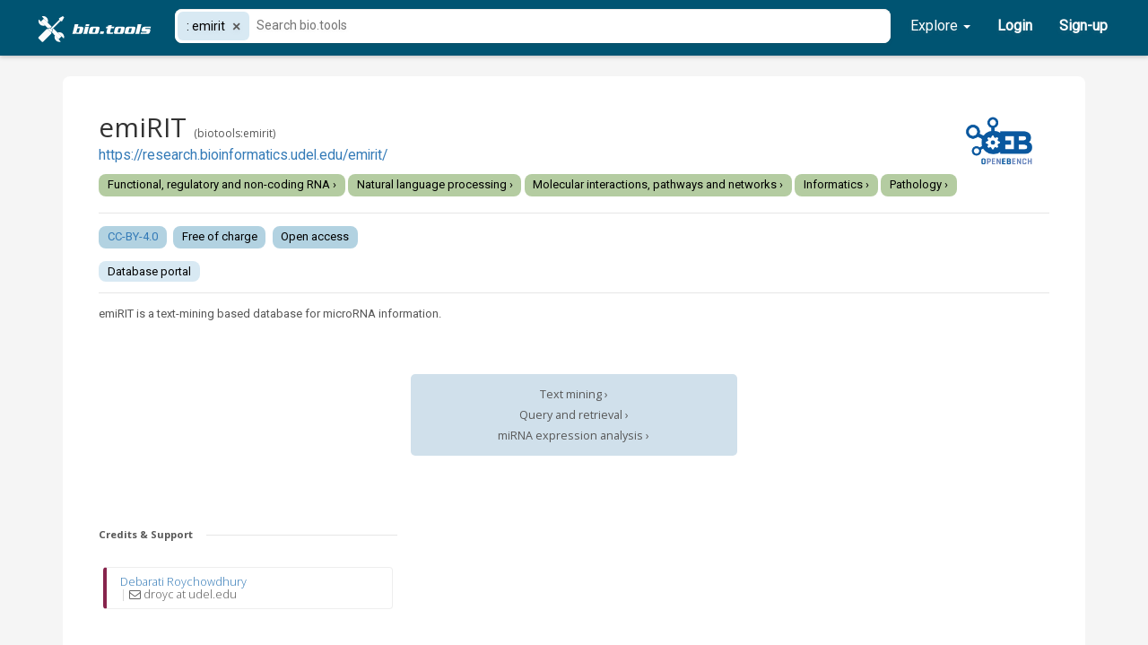

--- FILE ---
content_type: text/html
request_url: https://bio.tools/emirit
body_size: 1371
content:
<!DOCTYPE html>
<!--[if lt IE 7]>      <html lang="en" ng-app="elixir_front" class="no-js lt-ie9 lt-ie8 lt-ie7"> <![endif]-->
<!--[if IE 7]>         <html lang="en" ng-app="elixir_front" class="no-js lt-ie9 lt-ie8"> <![endif]-->
<!--[if IE 8]>         <html lang="en" ng-app="elixir_front" class="no-js lt-ie9"> <![endif]-->
<!--[if gt IE 8]><!--> <html lang="en" ng-app="elixir_front" class="no-js"> <!--<![endif]-->
<html lang="en" ng-app="elixir_front">
<head>
	<meta charset="utf-8"/>
	<base href="/"></base>
	<meta http-equiv="X-UA-Compatible" content="IE=edge">
	<meta name="google-site-verification" content="Vk6bfzjuRdI3ej15jMi0_wW1pUoduExCekkrNpO9u2U" />
	<!-- <title ng-bind="ngMeta.title"></title>
	<meta name="description" content="{{ngMeta.description}}" />
	<meta property="og:title" content="{{ngMeta['og:title']}}" />
	<meta property="og:description" content="{{ngMeta['og:description']}}" />
	<meta property="og:image" content="{{ngMeta['og:image']}}" /> -->
	<title>bio.tools · Bioinformatics Tools and Services Discovery Portal</title>
	<meta name="description" content="A registry of bioinformatics software resources including biological databases, analytical tools and data services." />
	<meta property="og:title" content="bio.tools · Bioinformatics Tools and Services Discovery Portal" />
	<meta property="og:description" content="A registry of bioinformatics software resources including biological databases, analytical tools and data services." />
	<meta property="og:image" content="https://bio.tools/img/ELIXIR_logo_white_background_small.png" />
	<meta name="fragment" content="!">
	<meta name="viewport" content="width=device-width, initial-scale=1.0"/>
	<link href='https://fonts.googleapis.com/css?family=Open+Sans:300,400,700' rel='stylesheet' type='text/css'>
	<link href="https://fonts.googleapis.com/css?family=Roboto" rel="stylesheet">
	<link href="/dist/vendor.min.css" rel="stylesheet">
	<link href="/dist/app.min.css" rel="stylesheet">
	<link rel="icon" type="image/png" href="/img/favicon.ico">
	<script defer data-domain="bio.tools" src="https://plausible.galaxyproject.eu/js/script.js"></script>
</head>
<style type="text/css">
	body { background: #F5F5F5 !important; } /* Adding !important forces the browser to overwrite the default style applied by Bootstrap */
</style>
<body scroll-spy="" scroll-offset="120">
	<div navigation-bar></div>
	<div details-bar></div>
	<div class="container-fluid" style="margin-top: 20px;">
		<div ng-controller="AlertsController" class="container">
			<uib-alert ng-cloak ng-show="dev_alert" class="alert-panel" type="warning">This is a development version of the registry. There is no guarantee that the data entered here will be preserved in the future. If you want to add new tools please use the stable version avaliable at <a href="http://bio.tools/" target="_blank">bio.tools</a>.</uib-alert>
			<uib-alert ng-cloak ng-repeat="alert in Alert.list" type="{{alert.type}}" close="Alert.remove($index)">{{alert.msg}}</uib-alert>
		</div>
		<div ui-view></div> 
	</div>
	<div page-footer></div>
	<script src="/dist/vendor.min.js"></script>
	<script src="/dist/app.min.js"></script>

	<script type='text/javascript' src='https://d1bxh8uas1mnw7.cloudfront.net/assets/embed.js'></script>
	<script async src="https://badge.dimensions.ai/badge.js" charset="utf-8"></script>
</body>
</html>


--- FILE ---
content_type: text/html
request_url: https://bio.tools/components/navigationBar/navigationBar.html
body_size: 901
content:
<div class="navbar navbar-default navbar-fixed-top" role="navigation" ng-if="$state.current.name != 'root'" ng-controller="NavbarController" ng-cloak>
	<div class="navbar-default-background">
		<div class="navbar-header">
			<button type="button" class="navbar-toggle navbar-toggle-options" ng-click="isCollapsed = !isCollapsed">
				<span class="sr-only">Toggle navigation</span>
				<span class="icon-bar"></span>
				<span class="icon-bar"></span>
				<span class="icon-bar"></span>
			</button>
		</div>
		<div class="navbar-collapse" uib-collapse="!isCollapsed">
			<div class="col-sm-12 col-lg-12" ng-controller="LoginMangerController as loginCtrl">
				<ul class="nav navbar-nav col-sm-12" style="display: flex; flex-wrap: wrap;">
					<li>
						<a href="" ng-click="homeButtonClicked()">
							<img src="img/biotools_white.svg" alt="Responsive image" width="auto" height="80" style="margin-left:-5px; margin-top:-22px; margin-bottom: -3000px; display: flex;" class="biotools-logo">
						</a>
					</li>
					<li class="navbar-button" style="flex-grow: 1;"><div search-bar ng-cloak ng-if="showSearch"></div></li>
					
					<li uib-dropdown class="navbar-button">
						<a href="" uib-dropdown-toggle>Explore <span class="caret"></span></a>
						<ul class="uib-dropdown-menu dropdown-menu-navbar">
							<li ui-sref-active="active"><a ui-sref="search">Tools</a></li>
							<li ui-sref-active="active"><a ui-sref="domains">Domains</a></li>
							<li ui-sref-active="active"><a ui-sref="communities">Communities</a></li>
							<li ui-sref-active="active"><a ui-sref="about">About bio.tools</a></li>
						</ul>
					</li>
					
					<li uib-dropdown ng-if="User.authenticated" class="navbar-button">
						<a href="" uib-dropdown-toggle>Menu <span class="caret"></span></a>
						<ul class="uib-dropdown-menu dropdown-menu-navbar">
							<li ui-sref-active="active"><a ui-sref="register">Add a tool</a></li>
							<li ng-if="User.authenticated" ui-sref-active="active"><a ui-sref="admin-domain">Manage domains</a></li>
						</ul>
					</li>

					<li uib-dropdown ng-if="User.authenticated" class="navbar-button-bold">
						<a href="" uib-dropdown-toggle>{{ User.current.username }} <span ng-show="User.current.requests_count > 0" class="badge label-navbar">  {{User.current.requests_count}}</span><span class="caret"></span></a>
						<ul class="uib-dropdown-menu dropdown-menu-navbar">
							<li><a ui-sref="profile">My profile</a></li>
							<li><a ui-sref="requests">Requests <span ng-show="User.current.requests_count > 0" class="badge label-navbar pull-right">  {{User.current.requests_count}}</span></a></li>
							<li><a href="" ng-click="logoutButtonClick()">Log out {{ User.current.username }}</a></li>
						</ul>
					</li>

					<li ng-if="!User.authenticated" class="navbar-button-bold"><a href="" uib-dropdown-toggle ng-click="loginCtrl.openLoginModal()">Login</a></li>
					<li ng-if="!User.authenticated" class="navbar-button-bold"><a href="" uib-dropdown-toggle ng-click="loginCtrl.openLoginModal()">Sign-up</a></li>

				</ul>
			</div>
		</div>
	</div>
</div>

--- FILE ---
content_type: text/html
request_url: https://bio.tools/components/detailsBar/detailsBar.html
body_size: 239
content:
<div ng-class="{'details-bar-container': showToolbar, 'details-bar-container-empty': !showToolbar}">
	<div ng-if="showToolbar" class="details-bar-default">
		<div class="details-bar-content container">
			<div class="col-sm-12 col-lg-10 col-lg-offset-1" ng-controller="DetailsBarController as ctrl">
				<div class="col-sm-12">
					<span tool-sorter></span>
					<span class="pull-right" display-mode-selector></span>
				</div>
			</div>
		</div>
	</div>
</div>

--- FILE ---
content_type: text/html
request_url: https://bio.tools/components/pageFooter/pageFooter.html
body_size: 601
content:
<div class="col-md-12 page-footer-default">
	<div class="footer-container">
		<div class="row footer-row">
			
			<div class="footer-section">
				<div class="footer-head">
					<h3>Docs</h3>
				</div>
				<div class="footer-links">
					<div>
						<a href="https://biotools.readthedocs.io/en/latest/" target="_blank">bio.tools</a>
					</div>
					
					<div>
						<a href="https://biotools.readthedocs.io/en/latest/quickstart_guide.html" target="_blank">Quickstart Guide</a>
					</div>
					
					<div>
						<a href="https://biotools.readthedocs.io/en/latest/api_usage_guide.html" target="_blank">API Usage Guide</a>
					</div>
					
					<div>
						<a href="https://biotools.readthedocs.io/en/latest/api_reference.html" target="_blank">API Reference</a>
					</div>
					
					<div>
						<a href="https://biotools.readthedocs.io/en/latest/curators_guide.html" target="_blank">Curators Guide</a>
					</div>

					<div>
						<a href="https://biotoolsschema.readthedocs.io/en/latest/" target="_blank">biotoolsSchema</a>
					</div>

					<div>
						<a href="https://edamontologydocs.readthedocs.io/en/latest/" target="_blank">EDAM Ontology</a>
					</div>
				</div>
			</div>
			
			<div class="footer-section">
				<div class="footer-head">
					<h3>Support</h3>
				</div>
				<div class="footer-links">
					<div>
						<a href="mailto:support-bio-tools@sdu.dk">Email Us</a>
					</div>

					<div>
						<a href="https://github.com/bio-tools/biotoolsRegistry/issues" target="_blank">Issues</a>
					</div>

					<div>
						<a href="https://biotools.readthedocs.io/en/latest/what_is_biotools.html#getting-involved-a-quick-start-guide" target="_blank">Getting Involved</a>
					</div>

					<div>
						<a href="https://biotools.readthedocs.io/en/latest/license.html" target="_blank">Licensing</a>
					</div>
					
				</div>
			</div>
						
			<div class="footer-section">
				<div class="footer-head">
					<h3>About</h3>
				</div>
				<div class="footer-links">
					<div>
						<a href="" ng-href="/domains">bio.tools domains</a>
					</div>
					<div>
						<a href="" ng-href="/domains">Communities in bio.tools</a>
					</div>
					<div>
						<a href="" ng-href="/about">About bio.tools</a>
					</div>

					<div>
						<a href="/stats" target="_blank">bio.tools stats</a>
					</div>

					<div>
						<a href="https://biotools.readthedocs.io/en/latest/contributors.html" target="_blank">Contributors</a>
					</div>

				</div>
			</div>
			
			<div class="footer-section">
				<div class="footer-head">
					<h3>GitHub</h3>
				</div>
				<div class="footer-links">
					<div>
						<a href="https://github.com/bio-tools/biotoolsregistry/" target="_blank">bio.tools</a>
					</div>

					<div>
						<a href="https://github.com/bio-tools" target="_blank">bio.tools Organisation</a>
					</div>

					<div>
						<a href="http://github.com/bio-tools/biotoolsschema" target="_blank">biotoolsSchema</a>
					</div>

					<div>
						<a href="http://github.com/edamontology/edamontology/" target="_blank">EDAM Ontology</a>
					</div>
				</div>
			</div>

		</div>
	</div>
</div>

--- FILE ---
content_type: text/html
request_url: https://bio.tools/components/toolPage/toolPage.html
body_size: 460
content:
<div ui-view>
	<div ng-show="notFound" resource-not-found-dialog></div>
	<div style="text-align:center" ng-if="!software.biotoolsID">
		<div spinner style="margin:40px;"></div>
	</div>
	<div ng-if="software.biotoolsID" class="container">
		<div style="padding-left: 40px; padding-right: 40px; padding-top: 20px; padding-bottom: 60px;" class="default-background">
			<div ng-include="'/components/toolPage/toolPageHeader.html'"></div>
			<div ng-include="'/components/toolPage/toolPageSummary.html'"></div>
			<div ng-include="'/components/toolPage/toolPageOperation.html'"></div>
			<div class="row">
				<!--<div class="col-md-4 col-sm-6" ng-if="software.publication.length > 0" ng-include="'/components/toolPage/toolPagePublications.html'"></div>-->
				<div class="col-md-4 col-sm-6" ng-if="software.credit.length > 0" ng-include="'/components/toolPage/toolPageCredits.html'"></div>
				<div class="col-md-4 col-sm-6" ng-if="software.documentation.length > 0" ng-include="'/components/toolPage/toolPageDocumentation.html'"></div>
				<div class="col-md-4 col-sm-6" ng-if="software.download.length > 0" ng-include="'/components/toolPage/toolPageDownload.html'"></div>
				<div class="col-md-4 col-sm-6" ng-if="software.link.length > 0" ng-include="'/components/toolPage/toolPageLinks.html'"></div>
				<div class="col-md-4 col-sm-6" ng-if="software.contact.length > 0" ng-include="'/components/toolPage/toolPageContact.html'"></div>
			</div>
			<div ng-if="software.publication.length > 0" ng-include="'/components/toolPage/toolPagePublicationDetail.html'"></div>
			<div ng-include="'/components/toolPage/toolPageElixirInfo.html'"></div>
			<div ng-include="'/components/toolPage/toolPageCommunity.html'"></div>
		</div>
		<div ng-include="'/components/toolPage/toolPageControls.html'"></div>
		<div class="default-controls-background"></div>
	</div>
</div>


--- FILE ---
content_type: text/html
request_url: https://bio.tools/components/searchBar/searchBar.html
body_size: 491
content:
<div class="search-bar-container search-bar" style="display: flex;">	
	<tags-input ng-model="Query.current" style="flex-grow: 1; overflow: visible; width: 160px;" placeholder="Search bio.tools" template="components/searchBar/searchTagTemplate.html" on-tag-added="tagAdded($tag); tagsChanged();" on-tag-removed="tagsChanged()" attribute-list="Attribute.description" replace-spaces-with-dashes="false" min-length="1">
		<auto-complete source="loadSuggestions(filter.selected, $query)" max-results-to-show="9" select-first-match="false" debounce-delay="100" min-length="1" attribute-list="Attribute.description" filter="filter" load-on-empty="false" load-on-focus="true" display-property="text"></auto-complete>
	</tags-input>
		<span ng-show="ToolList.count > 0" class="search-bar-right-info-text">{{ToolList.count}} tools</span>
</div>

--- FILE ---
content_type: text/html
request_url: https://bio.tools/partials/directives/sorter.html
body_size: 304
content:
<span>
	<span class="details-bar-text">Sort by</span>
	<span ng-repeat="option in ToolSorter.list">
		<button class="btn btn-default details-bar-button-background" ng-class="{active : ToolSorter.sortBy === option}" ng-click="ToolSorter.sortBy = option; sortingChangedByDropdown();">{{ option.text }}</button>
	</span>
	<button type="button" class="btn btn-default details-bar-button-no-background" ng-click="ToolSorter.order = !ToolSorter.order; sortingChangedByDropdown()">
		<span class="glyphicon glyphicon-sort-by-alphabet" aria-hidden="true" ng-show="!ToolSorter.order" ></span>
		<span class="glyphicon glyphicon-sort-by-alphabet-alt" aria-hidden="true" ng-show="ToolSorter.order"></span>
	</button>
</span>

--- FILE ---
content_type: text/html
request_url: https://bio.tools/partials/directives/displaySelector.html
body_size: 204
content:
<span class="details-bar-text">Display as</span>
<span ng-repeat="option in DisplayModeSelector.list">
	<button class="btn btn-default details-bar-button-background" ng-class="{active : DisplayModeSelector.mode === option}" ng-click="DisplayModeSelector.mode = option; modeChanged();">{{ option.text }}</button>
</span>

--- FILE ---
content_type: text/html
request_url: https://bio.tools/components/searchBar/searchTagTemplate.html
body_size: 161
content:
<span>{{$parent.$parent.attributeList[data.filter].label}}: </span><span ng-bind="$getDisplayText()"></span> <a class="remove-button" ng-click="$removeTag()" ng-bind="::$$removeTagSymbol"></a>

--- FILE ---
content_type: text/html
request_url: https://bio.tools/components/toolPage/toolPageSummary.html
body_size: 1837
content:
<!-- Name -->
<div ng-class="confidenceClass()" class="alert" role="alert" ng-if="software.confidence_flag && software.confidence_flag != 'tool'">
	This entry has been automatically generated from a publication and has been assigned a <b>{{software.confidence_flag}}</b> confidence score of describing a valid <em>bio.tools</em> entry.
	<br>
	This entry can be edited by anyone with an account. If you are the owner of this too, please request ownership of this tool at the bottom of the page.
	<br>
	Users can update and verify the tool publication and mark the entry as a valid tool for bio.tools by changing the confidence score in the 'Labels' tab to tool.
	<br>
	Please verify all the fields before marking the entry as a valid tool (e.g. the description field may have additional metadata that needs to be removed).
</div>
<h2>
	{{ ::software.name }}
	<span tooltips tooltip-content="Unique tool ID" class="biotools-curie">(biotools:{{software.biotoolsID}})</span>
	<span><a class="pill-tag-verified" tooltips tooltip-content="This tool ID has been verified by a curator." ng-if="software.validated" href="https://biotools.readthedocs.io/en/latest/what_is_biotools.html#bio-tools-tool-identifiers" target="_blank"><i class="fa fa-thumbs-up"></i> ID Verified</a></span>

	<!--<div data-id="{{ software.biotoolsID | lowercase }}" data-widget-type="widget" data-widget-subtypes="widget" data-widget-tooltip-position="left" data-widget-size="64" class="opeb pull-right" style="width: 64px; height: 64px; margin-right: 10px;"></div>-->

	<div  data-widget-tooltip-position="left" data-widget-size="64" class="opeb pull-right" style=" margin-right: 10px;">
		<a href="" ng-href="https://openebench.bsc.es/tool/{{ software.biotoolsID | lowercase }}" target="_blank"><img src="img/opeb_logo.gif" width="88" title="Monitoring and benchmarking information" alt="OpenEBench"></a>
	</div>

</h2>
<!-- Homepage -->
	<p style="margin-top: -0.5em;" ng-show="software.homepage" class="pill-text">
		<a href="{{ ::software.homepage }}" target="_blank" style="font-size: 1.2em;">{{ ::software.homepage }}</a>
		<span class="pill-tag-error-small" ng-if="software.homepage_status == 1"><i class="fa fa-chain-broken" aria-hidden="true"></i> Temporarily unavailable</span>
		<span class="pill-tag-error-small" ng-if="software.homepage_status == 2"><i class="fa fa-chain-broken" aria-hidden="true"></i> Permanently unavailable</span>
	</p>
<!-- Version list -->
<div ng-if="software.version.length > 0" >
	<span class="tool-page-version-text">Available versions</span>
	<div style="display: flex; flex-wrap: wrap;">
		<span ng-repeat="version in software.version" style="margin-bottom: 7px;">
			<span class="pill-tag-third-background" href="" target="_blank">{{ ::version }}</span>
		</span>
	</div>
</div>
<!-- Topic list -->
<div style="display: flex; flex-wrap: wrap;">
	<span ng-repeat="topic in software.topic" tooltips tooltip-content="Topic in the Life Sciences : click to find more tools with this topic.">
		<a ng-if="topic.term != 'N/A'" class="pill-tag-topic" href="" ng-click="topicNameClicked(topic)" target="_blank">{{ ::topic.term }} ›</a>
		<a ng-if="topic.term == 'N/A'" class="pill-tag-orange-background" href="{{ ::topic.uri }}" target="_blank">{{ ::software.name }} ›</a>
	</span>
</div>
<hr class="pill-hr-divider">
<div style="padding-bottom: 5px;">
	<!-- Version tags -->
	<span ng-if="software.maturity" class="pill-tag-primary-background" tooltips tooltip-content="Development stage of the tool">
	{{ ::software.maturity }}</span>
	<span ng-if="software.license" class="pill-tag-primary-background" tooltips tooltip-content="Software or data license">
		<a ng-show="shouldLicenseBeALink(software.license)" href="https://spdx.org/licenses/{{ ::software.license }}" target="_blank">{{ software.license }}</a>
		<div ng-show="!shouldLicenseBeALink(software.license)">{{ software.license }}</div>
	</span>
	<span ng-if="software.cost" class="pill-tag-primary-background" tooltips tooltip-content="Cost of acquiring the software">
	{{ ::software.cost }}</span>
	<span ng-if="software.accessibility" class="pill-tag-primary-background" tooltips tooltip-content="Accessibility of tool for use">
		{{ ::software.accessibility }}
	</span>
</div>
<div class="pill-spacing">
	<!-- Tool type list -->
	<span ng-if="software.toolType.length > 0" ng-repeat="toolType in software.toolType" class="pill-tag-secondary-background" tooltips tooltip-content="Type of tool">
		{{ ::toolType }}
	</span>
	<!-- Language list -->
	<span ng-if="software.language.length > 0" ng-repeat="language in software.language" class="pill-tag-secondary-background" tooltips tooltip-content="Programming language">
		{{ ::language }}
	</span>
	<span style="color:#575757;" ng-if="software.operatingSystem.length > 0">
		<span ng-repeat="operatingSystem in software.operatingSystem track by $index" style="margin-left:4px; padding-bottom: -2px;">
			<i style="font-size:110%;" class="fa fa-3x fa-apple" ng-show="operatingSystem == 'Mac'" tooltips tooltip-side="top" tooltip-content="Operating system: {{ operatingSystem }}"></i>
			<i style="font-size:110%;" class="fa fa-3x fa-linux" ng-show="operatingSystem == 'Linux'" tooltips tooltip-side="top" tooltip-content="Operating system: {{ operatingSystem }}"></i>
			<i style="font-size:110%;" class="fa fa-3x fa-windows" ng-show="operatingSystem == 'Windows'" tooltips tooltip-side="top" tooltip-content="Operating system: {{ operatingSystem }}"></i>
		</span>
	</span>
</div>
<hr class="pill-hr-divider">
<div class="pill-spacing">
	<!-- Description -->
	<p ng-show="software.description" class="pill-text">{{ ::software.description }}</p>
</div>
<br>


--- FILE ---
content_type: text/html
request_url: https://bio.tools/components/toolPage/toolPageOperation.html
body_size: 1186
content:
<!-- Divider line -->
<!-- <div class="tool-page-diver-label">
   <span>Function</span>
</div> -->
<!-- DESKTOP -->
<div class="row tool-page-row" ng-repeat="function in software.function">
    <div class="row flex-adaptive">
        <!-- Inputs -->
        <div class="col-sm-4 col-md-4 col-lg-4">
            <div class="row flex-adaptive" ng-class="{'first-element': $first}" ng-repeat="input in function.input"
                 style="margin:0px;">
                <div class="col-sm-10 col-md-10 text-center">
                    <h5 class="function-image-element" style="padding-top:5px; padding-bottom:5px; margin:0px;">
                        <a class="tool-page-grey-text" href="" ng-click="inputNameClicked(input)" tooltip-content="Input data : click to find more tools with this input data."
                           tooltips>{{ input.data.term
                            }} ›</a>
                        <span ng-show="input.format.length > 0" style="font-weight: lighter;">
							<br>(<span ng-repeat="format in input.format" tooltip-content="Input format : click to find more tools with this input format."
                                       tooltip-side="bottom"
                                       tooltips>
							<a class="tool-page-grey-text" href=""
                               ng-click="inputFormatNameClicked(format)">{{ format.term }} ›</a>
							<span ng-show="!$last">, </span></span>)
						</span>
                    </h5>
                    <div ng-show="!$last" style="margin-bottom:5px;"></div>
                </div>
                <div class="col-sm-2 col-md-2 text-center">
                    <div class="row">
                        <i class="fa fa-1x fa-long-arrow-right function-arrow-element hidden-xs"></i>
                    </div>
                </div>
            </div>
        </div>

        <!-- Arrow on mobile -->
        <div ng-show="function.input.length > 0">
            <i class="fa fa-1x visible-xs fa-long-arrow-right function-arrow-element"></i>
        </div>

        <!-- Function -->
        <div class="col-sm-4 col-md-4 col-lg-4 text-center function-image-element"
             style="align-self:stretch;display:flex;justify-content: center;flex-direction: column;text-align: center;">
            <span><i aria-hidden="true" class="fa fa-question-circle" ng-show="function.note"
                     style="font-size: 100%; margin-left: 0.5em;" tooltip-content="{{ ::function.note }}" tooltips></i></span>
            <ul class="list-unstyled" style="margin-bottom:0px;">
                <span class="tool-page-grey-text" ng-if="function.operation.length == null">{{ ::software.name }}</span>
                <li ng-repeat="functionName in function.operation">
                    <h5 style="color: #575757; font-size: 100%;">
                        <a class="tool-page-grey-text" href=""
                           ng-click="functionNameClicked(functionName)" ng-if="functionName.term != 'N/A' && functionName.term != ''"
                           tooltip-content="Tool operation : click to find more tools with this operation."
                           tooltips>{{ ::functionName.term }} ›</a>
                    </h5>
                </li>
            </ul>
            <span ng-if="function.cmd" style="padding-bottom: 8px;">
				<code>
					{{ ::function.cmd }}
				</code>
			</span>
        </div>

        <!-- Outputs -->
        <div class="col-sm-4 col-md-4 col-lg-4 text-center">
            <div class="row flex-adaptive" ng-class="{'first-element': $first}" ng-repeat="output in function.output"
                 style="margin:0px;">
                <div class="col-sm-2 col-md-2">
                    <div class="row">
                        <i class="fa fa-1x fa-long-arrow-right function-arrow-element"></i>
                    </div>
                </div>
                <div class="col-sm-10 col-md-10">
                    <h5 class="function-image-element" style="padding-top:5px;padding-bottom:5px;margin:0px;">
                        <a class="tool-page-grey-text" href="" ng-click="outputNameClicked(output)" tooltip-content="Output data : click to find more tools with this output data."
                           tooltips>{{ output.data.term
                            }} ›</a>
                        <span ng-show="output.format.length > 0" style="font-weight: lighter;">
							<br>(
							<span ng-repeat="format in output.format">
								<a class="tool-page-grey-text" href="" ng-click="outputFormatNameClicked(format)"
                                   tooltip-content="Output format : click to find more tools with this output format."
                                   tooltip-side="bottom"
                                   tooltips>{{ format.term }} ›</a>
								<span ng-show="!$last">, </span>
							</span>)
						</span>
                    </h5>
                    <div ng-show="!$last" style="margin-bottom:5px;"></div>
                </div>
            </div>
        </div>
        <p ng-if="function.comment" style="margin-left: 4px;"></p>
    </div>
</div>
<br>
<br>

--- FILE ---
content_type: text/html
request_url: https://bio.tools/components/toolPage/toolPageElixirInfo.html
body_size: 1145
content:


	
	<div ng-if="software.relation.length > 0">
		<div class="tool-page-diver-label" >
			<span>Relations</span>
		</div>

		<div style="display: flex; flex-wrap: wrap;">
			<span ng-repeat="relation in software.relation track by $index" style="margin-bottom: 7px;">
				<span class="pill-tag-fourth-background">{{relation.type}}: <a target="_blank" ng-href="/{{relation.biotoolsID}}">{{relation.biotoolsID}}</a></span>
			</span>
		</div>

	</div>


	<!-- Divider line -->
	<div class="tool-page-diver-label">
		<span>ELIXIR credits and links</span>
	</div>
<div ng-if="software.elixirPlatform.length > 0" class="elixir-info">
	<!-- Elixir Platform -->
	<span class="tool-page-version-text">ELIXIR platform</span>
	<div style="display: flex; flex-wrap: wrap;">
		<span ng-repeat="platform in software.elixirPlatform track by $index" style="margin-bottom: 7px;">
			<a class="pill-tag-third-background" href="https://www.elixir-europe.org/platforms/{{platform}}" target="_blank">{{ ::platform }}</a>
		</span>
	</div>
</div>
<div ng-if="software.elixirNode.length > 0" class="elixir-info">
	<!-- Elixir Node -->
	<span class="tool-page-version-text">ELIXIR node</span>
	<div style="display: flex; flex-wrap: wrap;">
		<span ng-repeat="node in software.elixirNode track by $index" style="margin-bottom: 7px;">
			<a class="pill-tag-third-background" href="https://www.elixir-europe.org/about-us/who-we-are/nodes/{{node.replace(' ','-')}}" target="_blank">{{ ::node }}</a>
		</span>
	</div>
</div>

<div ng-if="software.elixirCommunity.length > 0" class="elixir-info">
	<!-- Elixir Community -->
	<span class="tool-page-version-text">ELIXIR community</span>
	<div style="display: flex; flex-wrap: wrap;">
		<span ng-repeat="community in software.elixirCommunity track by $index" style="margin-bottom: 7px;">
			<a class="pill-tag-third-background" href="https://elixir-europe.org/communities/{{elixirCommunityIndex[community]}}" target="_blank">{{ ::community }}</a>
		</span>
	</div>
</div>

	<div style="">
		<a href="" ng-href="https://tess.elixir-europe.org" target="_blank"><img src="img/tess_logo.png" width="64" title="ELIXIR's Training Portal" alt="TeSS"></a>
		<span style="margin-bottom: 7px;">
			<a class="" href="https://tess.elixir-europe.org/materials?q={{software.name}}" target="_blank">Training materials ›</a>
		</span>
		<span> | </span>
		<span style="margin-bottom: 7px;">
			<a class="" href="https://tess.elixir-europe.org/events?q={{software.name}}" target="_blank">Training events ›</a>
		</span>
	</div>
	<br>

  <!--elixir badge-->
	<div ng-if="software.elixir_badge > 0 && software.elixir_badge < 8">
		<span class="elixir_badge" ng-if="software.elixir_badge == 1 || software.elixir_badge == 3 || software.elixir_badge == 5 || software.elixir_badge == 7">
			
			<a href="" ng-href="https://www.elixir-europe.org/platforms/data/elixir-deposition-databases" target="_blank"><img src="img/edd.png" width="56" title="ELIXIR Deposition Database" alt="EDD"></a>

			<span>
				<a href="" ng-href="https://www.elixir-europe.org/platforms/data/elixir-deposition-databases" target="_blank">ELIXIR Deposition Database ›</a>
			</span>


			<span ng-if="software.elixir_badge == 3 || software.elixir_badge == 5 || software.elixir_badge == 7"> | </span>
		</span>

		<span class="elixir_badge" ng-if="software.elixir_badge == 4 || software.elixir_badge == 5 || software.elixir_badge == 6 || software.elixir_badge == 7">
			<a href="" ng-href="https://www.elixir-europe.org/platforms/interoperability/rir-selection" target="_blank"> <img src="img/rir.png" width="56" title="Recommended Interoperability Resource" alt="RIR"></a>			

			<span>
				<a href="" ng-href="https://www.elixir-europe.org/platforms/interoperability/rir-selection" target="_blank">Recommended Interoperability Resource ›</a>
			</span>

			<span ng-if="software.elixir_badge == 6 || software.elixir_badge == 7"> | </span>
		</span>

		<span class="elixir_badge" ng-if="software.elixir_badge == 2 || software.elixir_badge == 3 || software.elixir_badge == 6 || software.elixir_badge == 7">

			<a href="" ng-href="https://www.elixir-europe.org/platforms/data/core-data-resources" target="_blank">	 <img src="img/cdr.png" width="56" title="Core Data Resources" alt="CDR"></a>
			<span>
				<a href="" ng-href="https://www.elixir-europe.org/platforms/data/core-data-resources" target="_blank">Core Data Resources ›</a>
			</span>
		</span>
		
	</div>
</div>
<div ng-if="software.collectionID.length > 0">
	<div class="tool-page-diver-label">
		<span tooltips tooltip-content="Tool has been assigned to the following collections">Tool collection(s)</span>
	</div>
	<span> <a ng-if="software.collectionID.length > 0" ng-repeat="collection in software.collectionID" class="pill-tag-secondary-background" href="" ng-click = collectionNameClicked(collection)>
		{{ ::collection }}
	</a></span>
</div>



--- FILE ---
content_type: text/html
request_url: https://bio.tools/components/toolPage/toolPageCommunity.html
body_size: 595
content:
<div ng-if="software.community || software.otherID || hasRRID()">
    <div class="tool-page-diver-label" >
        <span>Communities and external partners</span>
    </div>

    <div ng-if="software.community.biolib">
        <a class="biolib_logo"
            ng-href="https://biolib.com/{{software.community.biolib.author_username}}/{{software.community.biolib.app_name}}" 
            target="_blank"><img src="img/biolib_logo.svg" 
            height="40" 
            title="BioLib platform" 
            alt="BioLib">
        </a>
        <a 
            class="biolib_pill" 
            ng-href="https://biolib.com/{{software.community.biolib.author_username}}/{{software.community.biolib.app_name}}"
            target="_blank"
        >
            <span class="biolib_label">Run app</span><span class="biolib_value">{{software.community.biolib.app_name}}&nbsp;&nbsp;<i class="fa fa-external-link"></i></span>
        </a>
        <a 
            class="biolib_pill" 
            ng-href="https://biolib.com/{{software.community.biolib.author_username}}"
            target="_blank"
        >
            <span class="biolib_label">App author</span><span class="biolib_value">{{software.community.biolib.author_name}}&nbsp;&nbsp;<i class="fa fa-external-link"></i></span>
        </a>
    </div>

    <div ng-if="hasRRID()" >
        <a class="biolib_logo"
            ng-href="https://scicrunch.org" 
            target="_blank"><img src="img/scicrunch.png" 
            height="40" 
            title="SciCrunch" 
            alt="SciCrunch">
        </a>

        <a ng-repeat="otherID in software.otherID"
            class="scicrunch_pill" 
            ng-href="{{otherID.type === 'doi' ? 'https://doi.org/' + otherID.value
                    : otherID.type === 'cpe' ? 'https://cpe-link.org/' + otherID.value  
                    : 'https://scicrunch.org/resolver/' + otherID.value}}"
            target="_blank">
         
            <span class="scicrunch_label">
                {{ otherID.type === 'doi' ? 'DOI:' 
                : otherID.type === 'cpe' ? 'CPE:' 
                : 'RRID:' }}
            </span>
            <span class="scicrunch_value">
                {{otherID.value | limitTo:20:5}}&nbsp;&nbsp;<i class="fa fa-external-link"></i>
            </span>
        </a>       
      
    </div>


</div>


--- FILE ---
content_type: text/html
request_url: https://bio.tools/components/toolPage/toolPageControls.html
body_size: 542
content:
<!-- Divider line -->
<div ng-controller="LoginMangerController as loginCtrl" class="pull-right default-controls-container">
	<a ng-if="CheckUserEditingRights.canEdit(software)" ui-sref="tool.edit({id:software.biotoolsID})">
		<button class="btn btn-default default-controls-button">Update this record ›</button>
	</a>
	<a ng-if="!CheckUserEditingRights.canEdit(software)">
		<button ng-if="User.isLoggedIn()" class="btn btn-default default-controls-button" ng-click="requestEditing(software.biotoolsID)">Request editing rights ›</button>
		<button ng-if="!User.isLoggedIn()" class="btn btn-default default-controls-button" ng-click="loginCtrl.openLoginModal()">Request editing rights ›</button>
	</a>
	<a ng-if="!CheckUserEditingRights.isOwner(software)">
		<button ng-if="User.isLoggedIn()" class="btn btn-default default-controls-button" ng-click="requestOwnership(software.biotoolsID)">Request ownership ›</button>
		<button ng-if="!User.isLoggedIn()" class="btn btn-default default-controls-button" ng-click="loginCtrl.openLoginModal()">Request ownership ›</button>
	</a>
	<div style="margin-top: 20px;">
		<div ng-if="ownershipRequestedSuccess == true" uib-alert type="success">Ownership rights have been requested. You can view all your requests <a ui-sref="requests">here</a>.</div>
		<div ng-if="editingRequestedSuccess == true" uib-alert type="success">Editing rights have been requested. You can view all your requests <a ui-sref="requests">here</a>.</div>
		<div ng-if="ownershipRequestedSuccess == false" uib-alert type="danger">Failed to request ownership rights for this tool. Check your internet connection and try again.</div>
		<div ng-if="editingRequestedSuccess == false" uib-alert type="danger">Failed to request editing rights for this tool. Check your internet connection and try again.</div>
	</div>
</div>


--- FILE ---
content_type: text/html
request_url: https://bio.tools/components/toolPage/toolPageCredits.html
body_size: 325
content:
<!-- Divider line -->
<div class="tool-page-diver-label">
	<span>Credits & Support</span>
</div>
<!-- Credit cards :) -->
<div class="row tool-page-row">
	<div ng-repeat="credit in software.credit">
		<div tool-page-credit-callout
		name="credit.name"
		url="credit.url"
		email="credit.email"
		orcidId="credit.orcidid"
		gridId="credit.gridid"
		rorId="credit.rorid"
		fundrefId="credit.fundrefid"
		typeEntity="credit.typeEntity"
		typeRole="credit.typeRole"
		comment="{{credit.note}}"
		color="#87244C"
		toshow = "{{(credit.note != null && credit.note.length > 0).toString()}}"></div>
	</div>
</div>

--- FILE ---
content_type: text/html
request_url: https://bio.tools/components/toolPage/toolPagePublicationDetail.html
body_size: 392
content:
<!-- Divider line -->
<div class="tool-page-diver-label">
	<span>Publication details</span>
</div>
<div ng-repeat="publication in software.publication">
	<div>
		<div class="row">
				<div class="col-lg-2 col-md-2 col-sm-4 col-xs-6">
					<span data-badge-type='donut' class='altmetric-embed pull-left' data-badge-popover='right' data-hide-no-mentions="true" data-doi='{{publication.doi}}' data-pmid='{{ publication.pmid }}'></span>
					<span class="__dimensions_badge_embed__ pull-left" data-doi="{{publication.doi}}" data-pmid=
					"{{publication.pmid}}" data-legend="hover-right" data-style="small_circle" style="margin-left: 16px;"></span>
				</div>
				<div class="col-lg-10 col-md-10 col-sm-8 col-xs-6">
					<div publication-detail-callout publication="publication"></div>
				</div>
		</div>
		<br>
	</div>
</div>

--- FILE ---
content_type: text/html
request_url: https://bio.tools/components/toolPage/partials/publicationDetailCallout.html
body_size: 721
content:

<div ng-show="publication" ng-init="metadata=publication.metadata" class="bs-callout-sm bs-callout-primary min-tall" style="border-left-color:#9DA8AA">
	<div tool-page-publication-callout
		pmcid="publication.pmcid" 
		doi="publication.doi" 
		pmid="publication.pmid" 
		types="publication.type"
		color="#9DA8AA"
		note="publication.note">
		</div>
	<div ng-show="metadata">
		<div ng-class="{{expandable_status}}" class="{{expandable_status}}">
			<span ng-show="metadata.title" class="tool-page-callout-header" style="color: black;"><strong>{{::metadata.title}}</strong><br></span>
			<div><span ng-show="metadata.authors.count != 0" ng-repeat="author in metadata.authors" class="tool-page-callout-header" style="color: gray;">{{::author['name']}} </span></div>
			<span ng-show="metadata.journal" class="tool-page-callout-header" style="color: black;"> <em>{{::metadata.journal}}</em></span><span ng-show="metadata.date" class="tool-page-callout-header" style="color: black;">, {{::metadata.date| date:'yyyy'}} </span><br>
			<!-- <span ng-show="metadata.citationCount" class="tool-page-callout-header pull-right" style="color: gray;">Citation count: {{::metadata.citationCount}}<br></span> -->
			<div>
				<object ng-show="publication.doi" height="50" data="https://api.elsevier.com/content/abstract/citation-count?doi={{::publication.doi.replace('doi:','')}}&httpAccept=text/html&apiKey=ddd4165bfdfe4dc9d3fb4b289aa321fe"></object> 
				<object ng-show="publication.pmid && !publication.doi" height="50" data="https://api.elsevier.com/content/abstract/citation-count?pubmed_id={{::publication.pmid}}&httpAccept=text/html&apiKey=ddd4165bfdfe4dc9d3fb4b289aa321fe"></object> 
				<object ng-show="publication.pmcid && !publication.doi" height="50" data="https://api.elsevier.com/content/abstract/citation-count?pubmed_id={{::publication.pmcid}}&httpAccept=text/html&apiKey=ddd4165bfdfe4dc9d3fb4b289aa321fe"></object> 
			</div>
			<span ng-show="metadata.abstract" class="tool-page-callout-text" style="margin-top: 14px;">{{::metadata.abstract}}</span>
		</div>
		<div>
			<span><button type="button" class="btn btn-link" ng-click="toggleStatus()">{{status}}</button></span>
		</div>
	</div>
			
</div>



--- FILE ---
content_type: text/html
request_url: https://bio.tools/components/toolPage/partials/toolPagePublicationCalloutHTML.html
body_size: 652
content:
<div>

<span ng-show="types" tooltips="" tooltip-content="Type of publication : click to read more." class="ng-scope ng-isolate-scope">
	<a ng-repeat="type in types track by $index" class="pill-tag-primary-background" href="" ng-href="https://biotoolsschema.readthedocs.io/en/latest/controlled_vocabularies.html#publication-type" target="_blank">{{ type }}</a>
</span>
<i ng-show="note != null && note.length > 0" class="fa fa-question-circle" aria-hidden="true" style="font-size: 100%; margin-left: 0.5em; color: '#524656';" tooltips tooltip-side="top" tooltip-content="{{note}}"></i>
<br>

<span ng-show="doi">
	DOI: 
	<a href="https://dx.doi.org/{{  doi  }}" target="_blank">{{ doi }}</a>
	<span ng-show=" pmid || pmcid   " style="color: #CCCCCC;"> | </span>
</span>

<span ng-show="pmid">
	PMID: 
	<a href="https://europepmc.org/article/MED/{{ pmid }}" target="_blank">{{ pmid }}</a>
	<span class="pull-right">Cited by 
		<a href=" http://europepmc.org/search?query=CITES%3A{{  pmid  }}_MED" class="fa fa-external-link" style="padding-top: 3px; text-color={{color}}" aria-hidden="true" target="_blank"></a>
	</span>
</span>

<span ng-show="( doi || pmid  ) &&   pmcid  " style="color: #CCCCCC;"> | </span>
<span ng-show="pmcid">
	PMCID: 
	<a href="https://europepmc.org/article/PMC/{{ pmcid.substring(3) }}" target="_blank">{{ pmcid }}</a>
</span>

</div>

--- FILE ---
content_type: text/css
request_url: https://bio.tools/dist/app.min.css
body_size: 13264
content:
._720kb-tooltip,.jstree-read-only .jstree-anchor,a.disabled,a.ui-grid-menu .ui-grid-menu-inner .ui-grid-menu-close-button.disabled,fieldset[disabled] a.ui-grid-menu .ui-grid-menu-inner .ui-grid-menu-close-button{pointer-events:none}.ui-grid-top-panel,.ui-grid-top-panel-background{filter:progid:DXImageTransform.Microsoft.gradient(startColorstr='', endColorstr='', GradientType=0)}.abn-tree-animate-enter,li.abn-tree-row.ng-enter{transition:.2s linear all;position:relative;display:block;opacity:0;max-height:0}.abn-tree-animate-enter.abn-tree-animate-enter-active,li.abn-tree-row.ng-enter-active{opacity:1;max-height:30px}.abn-tree-animate-leave,li.abn-tree-row.ng-leave{transition:.2s linear all;position:relative;display:block;height:30px;max-height:30px;opacity:1}.abn-tree-animate-leave.abn-tree-animate-leave-active,li.abn-tree-row.ng-leave-active{height:0;max-height:0;opacity:0}ul.abn-tree li.abn-tree-row{padding:0;margin:0}ul.abn-tree i.indented{padding:2px}.abn-tree{cursor:pointer}ul.nav.abn-tree .level-1 .indented{position:relative;left:0}ul.nav.abn-tree .level-2 .indented{position:relative;left:20px}ul.nav.abn-tree .level-3 .indented{position:relative;left:40px}ul.nav.abn-tree .level-4 .indented{position:relative;left:60px}ul.nav.abn-tree .level-5 .indented{position:relative;left:80px}ul.nav.abn-tree .level-6 .indented{position:relative;left:100px}ul.nav.nav-list.abn-tree .level-7 .indented{position:relative;left:120px}ul.nav.nav-list.abn-tree .level-8 .indented{position:relative;left:140px}ul.nav.nav-list.abn-tree .level-9 .indented{position:relative;left:160px}tags-input{display:block}tags-input *,tags-input :after,tags-input :before{-moz-box-sizing:border-box;-webkit-box-sizing:border-box;box-sizing:border-box}tags-input .host{position:relative;margin-top:5px;margin-bottom:5px;height:100%}tags-input .host:active{outline:0}tags-input .tags{padding:1px;overflow:hidden;word-wrap:break-word;cursor:text;background-color:#fff;height:100%}tags-input .tags .tag-list{margin:0;padding:0;list-style-type:none}tags-input .tags .tag-item{margin:2px;padding:0 5px;display:inline-block;float:left;font:14px "Helvetica Neue",Helvetica,Arial,sans-serif;line-height:25px}tags-input .tags .tag-item .remove-button{margin:0 0 0 5px;padding:0;border:none;background:0 0;cursor:pointer;vertical-align:middle;font:700 16px Arial,sans-serif;color:#585858}.jstree-read-only .jstree-anchor,a.disabled,tags-input[disabled] .tags,tags-input[disabled] .tags .input,tags-input[disabled] .tags .tag-item .remove-button{cursor:default}tags-input .tags .input.invalid-tag,tags-input .tags .tag-item .remove-button:active{color:red}tags-input .tags .input{border:0;outline:0;margin:2px;padding:0 0 0 5px;float:left;height:26px;font:14px "Helvetica Neue",Helvetica,Arial,sans-serif}tags-input .tags .input::-ms-clear{display:none}tags-input[disabled] .host:focus{outline:0}tags-input[disabled] .tags .tag-item .remove-button:active{color:#585858}tags-input .autocomplete{margin-top:5px;position:absolute;padding:5px 0;z-index:999;width:100%;background-color:#fff;border:1px solid rgba(0,0,0,.2);-webkit-box-shadow:0 5px 10px rgba(0,0,0,.2);-moz-box-shadow:0 5px 10px rgba(0,0,0,.2);box-shadow:0 5px 10px rgba(0,0,0,.2)}tags-input .autocomplete .suggestion-item{padding:5px 10px;cursor:pointer;white-space:nowrap;overflow:hidden;text-overflow:ellipsis;font:16px "Helvetica Neue",Helvetica,Arial,sans-serif;color:#000;background-color:#fff}tags-input{box-shadow:none;border:none;padding:0;min-height:34px}tags-input .host{margin:0}tags-input .tags{-moz-appearance:none;-webkit-appearance:none;border:1px solid #ccc;border-radius:4px;-webkit-box-shadow:inset 0 1px 1px rgba(0,0,0,.075);-moz-box-shadow:inset 0 1px 1px rgba(0,0,0,.075);box-shadow:inset 0 1px 1px rgba(0,0,0,.075);-webkit-transition:border-color ease-in-out .15s,box-shadow ease-in-out .15s;-moz-transition:border-color ease-in-out .15s,box-shadow ease-in-out .15s;transition:border-color ease-in-out .15s,box-shadow ease-in-out .15s}tags-input .tags .tag-item.selected{color:#fff;background:#d9534f;border:1px solid #d43f3a}tags-input .tags .tag-item .remove-button:hover{text-decoration:none}.suggested,.tool-edit-tab-error,tags-input .autocomplete .filter-list>.selected{text-decoration:underline}tags-input .tags.focused{outline:0;border:1px solid #66afe9;-webkit-box-shadow:inset 0 1px 1px rgba(0,0,0,.075),0 0 8px rgba(102,175,233,.6);-moz-box-shadow:inset 0 1px 1px rgba(0,0,0,.075),0 0 8px rgba(102,175,233,.6);box-shadow:inset 0 1px 1px rgba(0,0,0,.075),0 0 8px rgba(102,175,233,.6)}tags-input .autocomplete{border-radius:4px}tags-input .autocomplete .suggestion-item.selected,tags-input .autocomplete .suggestion-item.selected em{color:#262626;background-color:#f5f5f5}tags-input .autocomplete .suggestion-item em{font:normal 700 16px "Helvetica Neue",Helvetica,Arial,sans-serif;color:#000;background-color:#fff}.navbar,body{font-family:'Open Sans',sans-serif}tags-input.ng-invalid .tags{border-color:#843534;-webkit-box-shadow:inset 0 1px 1px rgba(0,0,0,.075),0 0 6px #ce8483;-moz-box-shadow:inset 0 1px 1px rgba(0,0,0,.075),0 0 6px #ce8483;box-shadow:inset 0 1px 1px rgba(0,0,0,.075),0 0 6px #ce8483}tags-input[disabled] .tags{background-color:#eee}tags-input[disabled] .tags .tag-item{background:#337ab7;opacity:.65}tags-input[disabled] .tags .input{background-color:#eee}.input-group tags-input{padding:0;display:table-cell}.input-group tags-input:not(:first-child) .tags{border-top-left-radius:0;border-bottom-left-radius:0}.input-group tags-input:not(:last-child) .tags{border-top-right-radius:0;border-bottom-right-radius:0}.input-group-lg tags-input:first-child .tags{border-top-left-radius:6px;border-bottom-left-radius:6px}.input-group-lg tags-input:last-child .tags{border-top-right-radius:6px;border-bottom-right-radius:6px}.input-group-sm tags-input:first-child .tags{border-top-left-radius:3px;border-bottom-left-radius:3px}.input-group-sm tags-input:last-child .tags{border-top-right-radius:3px;border-bottom-right-radius:3px}.input-group-lg tags-input,tags-input.ti-input-lg{min-height:46px}.input-group-lg tags-input .tags,tags-input.ti-input-lg .tags{border-radius:6px}.input-group-lg tags-input .tags .tag-item,tags-input.ti-input-lg .tags .tag-item{height:38px;line-height:37px;font-size:18px;border-radius:6px}.input-group-lg tags-input .tags .tag-item .remove-button,tags-input.ti-input-lg .tags .tag-item .remove-button{font-size:20px}.input-group-lg tags-input .tags .input,tags-input.ti-input-lg .tags .input{height:38px;font-size:18px}.input-group-sm tags-input,tags-input.ti-input-sm{min-height:30px}.input-group-sm tags-input .tags,tags-input.ti-input-sm .tags{border-radius:3px}.input-group-sm tags-input .tags .tag-item,tags-input.ti-input-sm .tags .tag-item{height:22px;line-height:21px;font-size:12px;border-radius:3px}.input-group-sm tags-input .tags .tag-item .remove-button,tags-input.ti-input-sm .tags .tag-item .remove-button{font-size:16px}.input-group-sm tags-input .tags .input,tags-input.ti-input-sm .tags .input{height:22px;font-size:12px}.has-feedback tags-input .tags{padding-right:30px}.has-success tags-input .tags{border-color:#3c763d}.has-success tags-input .tags.focused{border-color:#2b542c;-webkit-box-shadow:inset 0 1px 1px rgba(0,0,0,.075),0 0 6px #67b168;-moz-box-shadow:inset 0 1px 1px rgba(0,0,0,.075),0 0 6px #67b168;box-shadow:inset 0 1px 1px rgba(0,0,0,.075),0 0 6px #67b168}.has-error tags-input .tags{border-color:#a94442}.has-error tags-input .tags.focused{border-color:#843534;-webkit-box-shadow:inset 0 1px 1px rgba(0,0,0,.075),0 0 6px #ce8483;-moz-box-shadow:inset 0 1px 1px rgba(0,0,0,.075),0 0 6px #ce8483;box-shadow:inset 0 1px 1px rgba(0,0,0,.075),0 0 6px #ce8483}.has-warning tags-input .tags{border-color:#8a6d3b}.has-warning tags-input .tags.focused{border-color:#66512c;-webkit-box-shadow:inset 0 1px 1px rgba(0,0,0,.075),0 0 6px #c0a16b;-moz-box-shadow:inset 0 1px 1px rgba(0,0,0,.075),0 0 6px #c0a16b;box-shadow:inset 0 1px 1px rgba(0,0,0,.075),0 0 6px #c0a16b}body,html{height:100%}body{padding-top:20px;font-weight:300;word-wrap:break-word}#wrap{min-height:100%;height:auto!important;height:100%;margin:0 auto -60px}#footer,#push{height:60px}#footer{background-color:#f5f5f5}#wrap>.container-fluid{padding-top:60px}.credit{margin:20px 0}.no-margin-bottom,.panel-ontology{margin-bottom:0}code{font-size:80%}input:focus{color:#000!important;border-color:rgba(82,168,236,.8)!important;-webkit-box-shadow:inset 0 1px 1px rgba(0,0,0,.075),0 0 8px rgba(82,168,236,.6)!important;-moz-box-shadow:inset 0 1px 1px rgba(0,0,0,.075),0 0 8px rgba(82,168,236,.6)!important;box-shadow:inset 0 1px 1px rgba(0,0,0,.075),0 0 8px rgba(82,168,236,.6)!important}.gridStyle{height:300px}.icon-cog{color:#d4d4d4}.ontology-collapse,.ontology-name{-webkit-user-select:none;-moz-user-select:none;-ms-user-select:none;user-select:none;-khtml-user-select:none;cursor:pointer;cursor:hand}.table_resize_handle,.toolGrid grid,.ui-grid-header-cell{-ms-user-select:none;-moz-user-select:none}.ontology-hover:hover,.ontologyselected{background-color:#DDD;border-radius:2px}.typeahead.dropdown-menu{z-index:100001}.modal-body{overflow-y:visible}.typeahead{max-height:200px!important;overflow-y:auto!important;overflow-x:hidden!important;padding-right:20px!important}.innerAttribute .form-horizontal .control-label{float:left;width:160px;padding-top:5px;text-align:right}.innerAttribute .form-horizontal .controls{*display:inline-block;*padding-left:20px;margin-left:180px;*margin-left:0}.form-control-feedback-no-label{top:0!important}.main{padding:20px}@media (min-width:768px){.main{padding-right:40px;padding-left:40px}}.main .page-header{margin-top:0}.navbar{overflow:visible;font-weight:400}.btn-flat{padding-bottom:2px;padding-top:2px}.form-horizontal .form-group{margin-right:0;margin-left:0}.form-group{margin-top:15px}.img-holder{height:50px;overflow:visible}.panel-main{border:0!important;-webkit-box-shadow:0 0 0 rgba(0,0,0,1);box-shadow:0 0 0 rgba(0,0,0,1)}.table>thead>tr>td,.table>thead>tr>th{border:0}.btn-filter,.btn-ontology{border-bottom-width:0}.btn-filter,.input-ontology{border-bottom-left-radius:0}.btn-filter,.input-ontology,.input-ontology-btn,.panel-inner{border-bottom-right-radius:0}.btn-ontology-closed,.panel-ontology{border-top-width:0}.badge:hover{color:#a94442;background-color:#f2dede;border-color:#ebccd1}.form-horizontal .has-feedback .form-control-feedback{top:0;right:0}.vcenter{display:inline-block;vertical-align:middle;float:none}.table_resize_handle{background-color:#ddd;z-index:1000;width:3px;position:absolute;top:0;right:-2px;height:100%;cursor:col-resize;-webkit-touch-callout:none;-webkit-user-select:none;-khtml-user-select:none;user-select:none}dir,menu,ul{-webkit-padding-start:30px}.attribute-info-panel{margin-top:40px}.resource-panel{font-size:85%;background-color:#fbfbfb}.panel-inner,.panel-modal,.panel-ontology{background-color:#f3f3f3}label{font-weight:400}.remove-icon{position:absolute;top:8px;right:8px}.remove-icon-button{font-size:120%}.highlight-icon:hover{text-shadow:0 0 4px #222;cursor:pointer}.panel-inner{border-top-right-radius:0;margin-right:-16px}.panel-ontology{border-top-right-radius:0;border-top-left-radius:0;margin-right:1px}.input-filter{width:auto}.btn-ontology{border-left-width:0;border-right-width:0;border-radius:0;border-color:#ddd}.btn-filter-closed{border-bottom-width:1px;border-bottom-left-radius:3px;border-bottom-right-radius:3px}.nav-pills>li>a{border-radius:0}.nav-pills>li:last-child>a{border-bottom-left-radius:4px;border-bottom-right-radius:4px}.input-group>.input-group-btn:last-child>.select-btn-group{-webkit-appearance:none;-moz-appearance:none;border-top-right-radius:10px;border-bottom-right-radius:10px}.input-group>.input-group-btn:first-child>.select-btn-group{-webkit-appearance:none;-moz-appearance:none;border-top-left-radius:10px;border-bottom-left-radius:10px}tab-heading{margin-bottom:20px;font-weight:400}.label-primary-orange{background-color:#F07603}.label-primary-red{background-color:#ff0040}.row-eq-height{display:-webkit-box;display:-webkit-flex;display:-ms-flexbox;display:flex}.flex-vertical{display:-ms-flexbox;display:-webkit-flex;display:flex;-ms-flex-align:center;-webkit-align-items:center;-webkit-box-align:center;align-items:center}.btn-slim{border-top:0;border-bottom:0;padding-top:0;padding-bottom:0}.select-btn-group{-webkit-appearance:none;-moz-appearance:none;background-position:right 50%;background-repeat:no-repeat;background-image:url([data-uri]);padding:.5em 1.5em .5em .5em}.inside-full-height{height:100%;margin-top:0;margin-bottom:0}.icon-spacing{margin-bottom:10px}.panel-link{color:#333;background-color:#f5f5f5;border-color:#ddd}.no-side-padding{padding-left:0;padding-right:0}.or-label{margin:0 0 3px}ul.abn-tree li.abn-tree-row a{padding:0 10px!important}.highlightedTerm{border-style:solid;border-width:1px;border-color:#FFD699;background-color:#ffedd1;border-radius:2px}.pagination-top{margin:0}.ng-cloak,.x-ng-cloak,[data-ng-cloak],[ng-cloak],[ng\:cloak],[x-ng-cloak]{display:none!important}tags-input input:focus{color:inherit!important;border-color:inherit!important;-webkit-box-shadow:inset 0 1px 1px rgba(0,0,0,0),0 0 8px #fff!important;-moz-box-shadow:inset 0 1px 1px rgba(0,0,0,0),0 0 8px #fff!important;box-shadow:inset 0 1px 1px rgba(0,0,0,0),0 0 8px #fff!important}tags-input .autocomplete .filter-list{margin:0;padding:0;list-style-type:none}.filter-item{font-size:14px}tags-input .autocomplete .filter-list .filter-item{margin:2px;padding:0 5px;display:inline-block;cursor:pointer;cursor:hand}.ui-grid-header-cell .sortable,summary{cursor:pointer}tags-input .autocomplete .suggestion-list{margin:0;padding:0;list-style-type:none;max-height:280px;overflow-y:auto;position:relative}.hr-slim{margin-top:5px!important;margin-bottom:0!important}.tool-edit-tab-error{color:#963133}.add-data-link{font-size:12.6px;font-weight:400}.tool-edit-tab-error::before{content:"⚠ "}@media (min-width:768px) and (max-width:991px){.container{width:735px}}@media (min-width:992px) and (max-width:1199px){.container{width:970px}}@media (min-width:1200px){.container{max-width:1200px}}@media (max-width:768px){.or-label-xs{margin-top:8px!important}.align-xs{text-align:left!important}.pull-left-xs{float:left!important}.container{padding:0;margin:0}body{padding-left:2px;padding-right:2px}.navbar-fixed-bottom,.navbar-fixed-top,.navbar-static-top{margin-left:0;margin-right:0;margin-bottom:0}}.navbar-xs{min-height:28px;height:28px}.navbar-xs .navbar-brand{padding:0 12px;font-size:16px;line-height:28px}.navbar-xs .navbar-nav>li>a{padding-top:0;padding-bottom:0;line-height:28px}[ui-view].ng-enter{-webkit-transition:opacity .5s ease-out;-moz-transition:opacity .5s ease-out;-o-transition:opacity .5s ease-out;transition:opacity .5s ease-out;opacity:0}[ui-view].ng-enter-active{opacity:1}[ui-view].ng-leave,[ui-view].ng-leave-active{opacity:0}.fakecode{font-size:80%;font-family:Menlo,Monaco,Consolas,"Courier New",monospace;border:1px solid #ccc;border-radius:4px}summary{display:list-item}details{display:block}.bs-callout{padding:40px;border:1px solid #eee;border-left-width:4px;border-radius:4px}.bs-callout-sm{border:1px solid #eee;border-left-width:4px;border-radius:4px;margin-right:5px;margin-left:5px;margin-bottom:4px;padding:7px 15px}.bs-callout-md,.bs-callout-outline-md{margin-right:5px;margin-left:5px;margin-bottom:4px;padding:14px 14px 14px 20px}.bs-callout-md{border:1px solid #eee;border-left-width:4px;border-radius:4px}.bs-callout-outline-md{border:1px solid #eee;border-left-width:1px;border-radius:4px}.bs-callout:empty{padding:20px;margin:0;border:none}.bs-callout h4{margin-top:0;margin-bottom:5px}.bs-callout p:last-child{margin-bottom:0}.bs-callout code{border-radius:3px}.bs-callout+.bs-callout{margin-top:-5px}.bs-callout-primary{border-left-color:#428bca}.bs-callout-primary h4{color:#428bca}.bs-callout-success{border-left-color:#5cb85c}.bs-callout-success h4{color:#5cb85c}.bs-callout-danger{border-left-color:#d9534f}.bs-callout-danger h4{color:#d9534f}.bs-callout-warning{border-left-color:#f0ad4e}.bs-callout-warning h4{color:#f0ad4e}.bs-callout-info{border-left-color:#5bc0de}.bs-callout-info h4{color:#5bc0de}.bs-callout-default{border-left-color:#ED7520}.bs-callout-default h4{color:#ED7520}.edit-permission-user-table-vertical-space{margin-top:20px}.edit-subdomain-toggle-button.visited{background-color:#F07603;box-shadow:none;color:#fff;border-color:#ccc;border-width:0}.edit-subdomain-toggle-button-first{border-width:1px 0 1px 1px}.edit-subdomain-toggle-button-last{border-width:1px 1px 1px 0}.edit-subdomain-toggle-button-middle{border-width:1px 0}.edit-subdomain .pagination>li>a,.edit-subdomain .pagination>li>span{border:1px solid #ccc;color:#000}.edit-subdomain .pagination>li.active>a{background:#F07603;color:#fff}.edit-subdomain .pagination{margin:0!important}.domain-data-error{color:#d9534f}.domain-list-element{margin-bottom:3.5rem;width:100%}.collection-tools-link{position:absolute;top:4rem;left:.5rem;width:100%}@media (min-width:1100px){.domain-list-element{margin-bottom:10px;max-width:40%}.collection-tools-link{left:102%;top:.6rem}}.edit-domain-text{float:right;padding-right:10px;padding-top:1rem;font-size:1.2em}.toolGrid{width:auto;margin-bottom:20px}.toolGrid grid{-webkit-user-select:none;user-select:none;-o-user-select:none}.ui-grid-cell-contents stylized_link :link:after{content:" ›"}.community-name::before,.domain-head::before,.ui-grid-icon-cancel:before{content:''}.ui-grid-cell-contents *{font-size:13px}.ui-grid-cell-link li{margin-bottom:-10px}.ui-grid-viewport .ui-grid-cell-contents{word-wrap:normal;white-space:normal!important}.ui-grid-read-more-button{position:absolute;text-align:right;margin-top:110px;z-index:1}.tooltip.grid-tooltip .tooltip-inner{color:#3a3939;background-color:#fff;box-shadow:0 6px 12px rgba(0,0,0,.175);border-style:solid;border-width:1px;border-color:#d7d7d7}.tooltip.grid-tooltip.right .tooltip-arrow{border-right-color:#b2b2b2}#ui-grid-twbs #ui-grid-twbs .btn-group-vertical>.btn-group:after,#ui-grid-twbs #ui-grid-twbs .btn-group-vertical>.btn-group:before,#ui-grid-twbs #ui-grid-twbs .btn-toolbar:after,#ui-grid-twbs #ui-grid-twbs .btn-toolbar:before,#ui-grid-twbs #ui-grid-twbs .form-horizontal .form-group:after,#ui-grid-twbs #ui-grid-twbs .form-horizontal .form-group:before{content:" ";display:table}#ui-grid-twbs #ui-grid-twbs .btn-group-vertical>.btn-group:after,#ui-grid-twbs #ui-grid-twbs .btn-toolbar:after,#ui-grid-twbs #ui-grid-twbs .form-horizontal .form-group:after{clear:both}.ui-grid{border:1px solid #ddd;box-sizing:content-box;-webkit-border-radius:0;-moz-border-radius:0;border-radius:4px;-webkit-transform:translateZ(0);-moz-transform:translateZ(0);-o-transform:translateZ(0);-ms-transform:translateZ(0);transform:translateZ(0)}.ui-grid-vertical-bar{position:absolute;right:0;width:0}.ui-grid-cell:not(:last-child) .ui-grid-vertical-bar,.ui-grid-header-cell:not(:last-child) .ui-grid-vertical-bar{width:1px}.ui-grid-scrollbar-placeholder{background-color:transparent}.ui-grid-header-cell:not(:last-child) .ui-grid-vertical-bar{background-color:#ddd}.ui-grid-cell:not(:last-child) .ui-grid-vertical-bar{background-color:#ddd}.ui-grid-header-cell:last-child .ui-grid-vertical-bar{right:-1px;width:1px;background-color:#ddd}.ui-grid-clearfix:after,.ui-grid-clearfix:before{content:"";display:table}.ui-grid-clearfix:after{clear:both}.ui-grid-invisible{visibility:hidden}.ui-grid-contents-wrapper{position:relative;height:100%;width:100%}.ui-grid-sr-only{position:absolute;width:1px;height:1px;margin:-1px;padding:0;overflow:hidden;clip:rect(0,0,0,0);border:0}.ui-grid-footer-panel,.ui-grid-top-panel{font-weight:700;-webkit-border-top-right-radius:-1px}.ui-grid-top-panel-background{background:#f8f8f8;background:-webkit-gradient(linear,left bottom,left top,color-stop(0,),color-stop(1,));background:-ms-linear-gradient(bottom,,);background:-moz-linear-gradient(center bottom,0,100%);background:-o-linear-gradient(,)}.ui-grid-header{border-bottom:1px solid #ddd;box-sizing:border-box}.ui-grid-top-panel{position:relative;overflow:hidden;background:#f8f8f8;background:-webkit-gradient(linear,left bottom,left top,color-stop(0,),color-stop(1,));background:-ms-linear-gradient(bottom,,);background:-moz-linear-gradient(center bottom,0,100%);background:-o-linear-gradient(,);-webkit-border-bottom-right-radius:0;-webkit-border-bottom-left-radius:0;-webkit-border-top-left-radius:-1px;-moz-border-radius-topright:-1px;-moz-border-radius-bottomright:0;-moz-border-radius-bottomleft:0;-moz-border-radius-topleft:-1px;-moz-background-clip:padding-box;-webkit-background-clip:padding-box;background-clip:padding-box;border-radius:-1px -1px 0 0}.ui-grid-header-viewport{overflow:hidden}.ui-grid-header-canvas:after,.ui-grid-header-canvas:before{content:"";display:table;line-height:0}.ui-grid-header-canvas:after{clear:both}.ui-grid-header-cell-wrapper{position:relative;display:table;box-sizing:border-box;height:100%}.ui-grid-header-cell-row{display:table-row;position:relative}.ui-grid-header-cell{position:relative;box-sizing:border-box;background-color:inherit;border-right:1px solid;border-color:#ddd;display:table-cell;-webkit-user-select:none;user-select:none;width:0}.ui-grid-header-cell:last-child{border-right:0}.ui-grid-header-cell .ui-grid-sort-priority-number{margin-left:-8px}.ui-grid-header .ui-grid-vertical-bar{top:0;bottom:0}.ui-grid-column-menu-button{position:absolute;right:1px;top:0}.ui-grid-icon-menu:before{content:'\c363'}.ui-grid-icon-ok:before{content:'\c362'}.ui-grid-column-menu-button .ui-grid-icon-angle-down{vertical-align:sub}.ui-grid-column-menu-button-last-col{margin-right:25px}.ui-grid-column-menu{position:absolute}.ui-grid-column-menu .ui-grid-menu .ui-grid-menu-mid.ng-hide-add,.ui-grid-column-menu .ui-grid-menu .ui-grid-menu-mid.ng-hide-remove{-webkit-transition:none!important;-moz-transition:none!important;-o-transition:none!important;transition:none!important;display:block!important}.ui-grid-column-menu .ui-grid-menu .ui-grid-menu-mid.ng-hide-add,.ui-grid-column-menu .ui-grid-menu .ui-grid-menu-mid.ng-hide-add.ng-hide-add-active,.ui-grid-column-menu .ui-grid-menu .ui-grid-menu-mid.ng-hide-remove,.ui-grid-column-menu .ui-grid-menu .ui-grid-menu-mid.ng-hide-remove.ng-hide-remove-active{-webkit-transform:none!important;-moz-transform:none!important;-o-transform:none!important;-ms-transform:none!important;transform:none!important}.ui-grid-menu-button .ui-grid-menu .ui-grid-menu-mid.ng-hide-add,.ui-grid-menu-button .ui-grid-menu .ui-grid-menu-mid.ng-hide-remove{-webkit-transition:none!important;-moz-transition:none!important;-o-transition:none!important;transition:none!important;display:block!important}.ui-grid-menu-button .ui-grid-menu .ui-grid-menu-mid.ng-hide-add,.ui-grid-menu-button .ui-grid-menu .ui-grid-menu-mid.ng-hide-add.ng-hide-add-active,.ui-grid-menu-button .ui-grid-menu .ui-grid-menu-mid.ng-hide-remove,.ui-grid-menu-button .ui-grid-menu .ui-grid-menu-mid.ng-hide-remove.ng-hide-remove-active{-webkit-transform:none!important;-moz-transform:none!important;-o-transform:none!important;-ms-transform:none!important;transform:none!important}.ui-grid-filter-container{padding:4px 10px;position:relative}.ui-grid-filter-container .ui-grid-filter-button{position:absolute;top:0;bottom:0;right:0}.ui-grid-filter-container .ui-grid-filter-button [class^="fa fa-google-plus-official"]{position:absolute;top:50%;line-height:32px;margin-top:-16px;right:10px;opacity:.66}.ui-grid-filter-container .ui-grid-filter-button [class^="fa fa-google-plus-official"]:hover{opacity:1}.ui-grid-filter-container .ui-grid-filter-button-select{position:absolute;top:0;bottom:0;right:0}.ui-grid-filter-container .ui-grid-filter-button-select [class^="fa fa-google-plus-official"]{position:absolute;top:50%;line-height:32px;margin-top:-16px;right:0;opacity:.66}.ui-grid-filter-container .ui-grid-filter-button-select [class^="fa fa-google-plus-official"]:hover{opacity:1}select.ui-grid-filter-select{padding:0;margin:0;width:90%;border:1px solid #ddd;-webkit-border-top-right-radius:0;-webkit-border-bottom-right-radius:0;-webkit-border-bottom-left-radius:0;-webkit-border-top-left-radius:0;-moz-border-radius-topright:0;-moz-border-radius-bottomright:0;-moz-border-radius-bottomleft:0;-moz-border-radius-topleft:0;-moz-background-clip:padding-box;-webkit-background-clip:padding-box;background-clip:padding-box;border-radius:0}select.ui-grid-filter-select:hover{border:1px solid #ddd}.ui-grid-no-row-overlay,.ui-grid-render-container{-webkit-border-top-right-radius:0;-webkit-border-bottom-right-radius:0;-webkit-border-bottom-left-radius:0;-webkit-border-top-left-radius:0;-moz-border-radius-topright:0;-moz-border-radius-bottomright:0;-moz-border-radius-bottomleft:0;-moz-border-radius-topleft:0}.ui-grid-filter-cancel-button-hidden select.ui-grid-filter-select{width:100%}.ui-grid-render-container{positon:inherit;position:inherit;-moz-background-clip:padding-box;-webkit-background-clip:padding-box;background-clip:padding-box;border-radius:0}.ui-grid-render-container:focus{outline:0}.ui-grid-viewport{min-height:20px;position:relative;overflow-y:scroll;-webkit-overflow-scrolling:touch}.ui-grid-viewport:focus{outline:0!important}.ui-grid-canvas{position:relative;padding-top:1px}.ui-grid-row:nth-child(odd) .ui-grid-cell{background-color:#fff}.ui-grid-footer-panel-background,.ui-grid-no-row-overlay{background:#f8f8f8;filter:progid:DXImageTransform.Microsoft.gradient(startColorstr='', endColorstr='', GradientType=0)}.ui-grid-row:nth-child(even) .ui-grid-cell{background-color:#f8f8f8}.ui-grid-row:last-child .ui-grid-cell{border-bottom-color:#ddd;border-bottom-style:solid}.ui-grid-no-row-overlay{position:absolute;top:0;bottom:0;left:0;right:0;margin:10%;background:-webkit-gradient(linear,left bottom,left top,color-stop(0,),color-stop(1,));background:-ms-linear-gradient(bottom,,);background:-moz-linear-gradient(center bottom,0,100%);background:-o-linear-gradient(,);-moz-background-clip:padding-box;-webkit-background-clip:padding-box;background-clip:padding-box;border:1px solid #ddd;font-size:2em;text-align:center;border-radius:0}.ui-grid-no-row-overlay>*{position:absolute;display:table;margin:auto 0;width:100%;top:0;bottom:0;left:0;right:0;opacity:.66}.ui-grid-cell{overflow:hidden;float:left;background-color:inherit;border-right:1px solid;border-color:#ddd;box-sizing:border-box}.ui-grid-cell:last-child{border-right:0}.ui-grid-cell-contents{padding:5px;-moz-box-sizing:border-box;-webkit-box-sizing:border-box;box-sizing:border-box;white-space:nowrap;-ms-text-overflow:ellipsis;-o-text-overflow:ellipsis;text-overflow:ellipsis;overflow:hidden;height:100%}.ui-grid-cell-contents-hidden{visibility:hidden;width:0;height:0;display:none}.ui-grid-row .ui-grid-cell.ui-grid-row-header-cell{background-color:#f0f0ee;border-bottom:solid 1px #ddd}.ui-grid-footer-panel-background{background:-webkit-gradient(linear,left bottom,left top,color-stop(0,),color-stop(1,));background:-ms-linear-gradient(bottom,,);background:-moz-linear-gradient(center bottom,0,100%);background:-o-linear-gradient(,)}.ui-grid-footer-panel{position:relative;border-bottom:1px solid #ddd;border-top:1px solid #ddd;overflow:hidden;background:#f8f8f8;background:-webkit-gradient(linear,left bottom,left top,color-stop(0,),color-stop(1,));background:-ms-linear-gradient(bottom,,);background:-moz-linear-gradient(center bottom,0,100%);background:-o-linear-gradient(,);filter:progid:DXImageTransform.Microsoft.gradient(startColorstr='', endColorstr='', GradientType=0);-webkit-border-bottom-right-radius:0;-webkit-border-bottom-left-radius:0;-webkit-border-top-left-radius:-1px;-moz-border-radius-topright:-1px;-moz-border-radius-bottomright:0;-moz-border-radius-bottomleft:0;-moz-border-radius-topleft:-1px;-moz-background-clip:padding-box;-webkit-background-clip:padding-box;background-clip:padding-box;border-radius:-1px -1px 0 0}.ui-grid-grid-footer{float:left;width:100%}.ui-grid-footer-viewport{overflow:hidden}.ui-grid-footer-canvas{position:relative}.ui-grid-footer-canvas:after,.ui-grid-footer-canvas:before{content:"";display:table;line-height:0}.ui-grid-footer-canvas:after{clear:both}.ui-grid-footer-cell-wrapper{position:relative;display:table;box-sizing:border-box;height:100%}.ui-grid-menu,.ui-grid-menu-button{position:absolute;cursor:pointer;z-index:2}.ui-grid-footer-cell-row{display:table-row}.ui-grid-footer-cell{overflow:hidden;background-color:inherit;border-right:1px solid;border-color:#ddd;box-sizing:border-box;display:table-cell}.ui-grid-footer-cell:last-child{border-right:0}input[type=text].ui-grid-filter-input{padding:0;margin:0;width:100%;border:1px solid #ddd;-webkit-border-top-right-radius:0;-webkit-border-bottom-right-radius:0;-webkit-border-bottom-left-radius:0;-webkit-border-top-left-radius:0;-moz-border-radius-topright:0;-moz-border-radius-bottomright:0;-moz-border-radius-bottomleft:0;-moz-border-radius-topleft:0;-moz-background-clip:padding-box;-webkit-background-clip:padding-box;background-clip:padding-box;border-radius:0}input[type=text].ui-grid-filter-input:hover{border:1px solid #ddd}.ui-grid-menu-button{right:0;top:0;background:#f8f8f8;border-width:1px;border-style:none none solid solid;height:31px;width:31px;font-weight:400}.ui-grid-menu-button .ui-grid-icon-container{margin-top:4px;margin-left:6px}.ui-grid-menu-button .ui-grid-menu{right:0}.ui-grid-menu-button .ui-grid-menu .ui-grid-menu-mid{overflow:scroll;border:1px solid #ddd}.ui-grid-menu{padding:0 10px 20px;box-sizing:border-box}.ui-grid-menu .ui-grid-menu-inner{background:#f8f8f8;border:1px solid #ddd;position:relative;white-space:nowrap;-webkit-border-radius:0;-moz-border-radius:0;border-radius:0;-webkit-box-shadow:0 10px 20px rgba(0,0,0,.2),inset 0 12px 12px -14px rgba(0,0,0,.2);-moz-box-shadow:0 10px 20px rgba(0,0,0,.2),inset 0 12px 12px -14px rgba(0,0,0,.2);box-shadow:0 10px 20px rgba(0,0,0,.2),inset 0 12px 12px -14px rgba(0,0,0,.2)}.ui-grid-menu .ui-grid-menu-inner .ui-grid-menu-close-button{position:absolute;right:0;top:0;display:inline-block;margin-bottom:0;font-weight:400;text-align:center;vertical-align:middle;touch-action:manipulation;cursor:pointer;background-image:none;border:1px solid transparent;white-space:nowrap;-webkit-user-select:none;-moz-user-select:none;-ms-user-select:none;user-select:none;padding:1px;font-size:10px;line-height:1;border-radius:2px;color:transparent;background-color:transparent}.ui-grid-menu .ui-grid-menu-inner .ui-grid-menu-close-button.active.focus,.ui-grid-menu .ui-grid-menu-inner .ui-grid-menu-close-button.active:focus,.ui-grid-menu .ui-grid-menu-inner .ui-grid-menu-close-button.focus,.ui-grid-menu .ui-grid-menu-inner .ui-grid-menu-close-button:active.focus,.ui-grid-menu .ui-grid-menu-inner .ui-grid-menu-close-button:active:focus,.ui-grid-menu .ui-grid-menu-inner .ui-grid-menu-close-button:focus{outline:dotted thin;outline:-webkit-focus-ring-color auto 5px;outline-offset:-2px}.ui-grid-menu .ui-grid-menu-inner .ui-grid-menu-close-button.focus,.ui-grid-menu .ui-grid-menu-inner .ui-grid-menu-close-button:focus,.ui-grid-menu .ui-grid-menu-inner .ui-grid-menu-close-button:hover{text-decoration:none}.ui-grid-menu .ui-grid-menu-inner .ui-grid-menu-close-button.active,.ui-grid-menu .ui-grid-menu-inner .ui-grid-menu-close-button:active{outline:0;-webkit-box-shadow:inset 0 3px 5px rgba(0,0,0,.125);box-shadow:inset 0 3px 5px rgba(0,0,0,.125)}.ui-grid-menu .ui-grid-menu-inner .ui-grid-menu-close-button.disabled,.ui-grid-menu .ui-grid-menu-inner .ui-grid-menu-close-button[disabled],fieldset[disabled] .ui-grid-menu .ui-grid-menu-inner .ui-grid-menu-close-button{cursor:not-allowed;opacity:.65;filter:alpha(opacity=65);-webkit-box-shadow:none;box-shadow:none}.open>.dropdown-toggle.ui-grid-menu .ui-grid-menu-inner .ui-grid-menu-close-button,.open>.dropdown-toggle.ui-grid-menu .ui-grid-menu-inner .ui-grid-menu-close-button.focus,.open>.dropdown-toggle.ui-grid-menu .ui-grid-menu-inner .ui-grid-menu-close-button:focus,.open>.dropdown-toggle.ui-grid-menu .ui-grid-menu-inner .ui-grid-menu-close-button:hover,.ui-grid-menu .ui-grid-menu-inner .ui-grid-menu-close-button.active,.ui-grid-menu .ui-grid-menu-inner .ui-grid-menu-close-button.active.focus,.ui-grid-menu .ui-grid-menu-inner .ui-grid-menu-close-button.active:focus,.ui-grid-menu .ui-grid-menu-inner .ui-grid-menu-close-button.active:hover,.ui-grid-menu .ui-grid-menu-inner .ui-grid-menu-close-button.focus,.ui-grid-menu .ui-grid-menu-inner .ui-grid-menu-close-button:active,.ui-grid-menu .ui-grid-menu-inner .ui-grid-menu-close-button:active.focus,.ui-grid-menu .ui-grid-menu-inner .ui-grid-menu-close-button:active:focus,.ui-grid-menu .ui-grid-menu-inner .ui-grid-menu-close-button:active:hover,.ui-grid-menu .ui-grid-menu-inner .ui-grid-menu-close-button:focus,.ui-grid-menu .ui-grid-menu-inner .ui-grid-menu-close-button:hover{color:transparent;background-color:rgba(0,0,0,0);border-color:rgba(0,0,0,0)}.open>.dropdown-toggle.ui-grid-menu .ui-grid-menu-inner .ui-grid-menu-close-button,.ui-grid-menu .ui-grid-menu-inner .ui-grid-menu-close-button.active,.ui-grid-menu .ui-grid-menu-inner .ui-grid-menu-close-button:active{background-image:none}.ui-grid-menu .ui-grid-menu-inner .ui-grid-menu-close-button.disabled.focus,.ui-grid-menu .ui-grid-menu-inner .ui-grid-menu-close-button.disabled:focus,.ui-grid-menu .ui-grid-menu-inner .ui-grid-menu-close-button.disabled:hover,.ui-grid-menu .ui-grid-menu-inner .ui-grid-menu-close-button[disabled].focus,.ui-grid-menu .ui-grid-menu-inner .ui-grid-menu-close-button[disabled]:focus,.ui-grid-menu .ui-grid-menu-inner .ui-grid-menu-close-button[disabled]:hover,fieldset[disabled] .ui-grid-menu .ui-grid-menu-inner .ui-grid-menu-close-button.focus,fieldset[disabled] .ui-grid-menu .ui-grid-menu-inner .ui-grid-menu-close-button:focus,fieldset[disabled] .ui-grid-menu .ui-grid-menu-inner .ui-grid-menu-close-button:hover{background-color:transparent;border-color:transparent}.ui-grid-menu .ui-grid-menu-inner .ui-grid-menu-close-button .badge{color:transparent;background-color:transparent}.ui-grid-menu .ui-grid-menu-inner .ui-grid-menu-close-button>i{opacity:.75;color:#000}.ui-grid-menu .ui-grid-menu-inner ul{margin:0;padding:0;list-style-type:none}.ui-grid-menu .ui-grid-menu-inner ul li{padding:0}.ui-grid-menu .ui-grid-menu-inner ul li button{min-width:100%;padding:8px;text-align:left;background:0 0;border:none}.ui-grid-menu .ui-grid-menu-inner ul li button:focus,.ui-grid-menu .ui-grid-menu-inner ul li button:hover{-webkit-box-shadow:inset 0 0 14px rgba(0,0,0,.2);-moz-box-shadow:inset 0 0 14px rgba(0,0,0,.2);box-shadow:inset 0 0 14px rgba(0,0,0,.2)}.ui-grid-menu .ui-grid-menu-inner ul li button.ui-grid-menu-item-active{-webkit-box-shadow:inset 0 0 14px rgba(0,0,0,.2);-moz-box-shadow:inset 0 0 14px rgba(0,0,0,.2);box-shadow:inset 0 0 14px rgba(0,0,0,.2);background-color:#cecece}.ui-grid-menu .ui-grid-menu-inner ul li:not(:last-child)>button{border-bottom:1px solid #ddd}.ui-grid-sortarrow{right:5px;position:absolute;width:20px;top:0;bottom:0;background-position:center}.ui-grid-sortarrow.down{-webkit-transform:rotate(180deg);-moz-transform:rotate(180deg);-o-transform:rotate(180deg);-ms-transform:rotate(180deg);transform:rotate(180deg)}@font-face{font-family:ui-grid;src:url(../ui-grid.eot);src:url(../ui-grid.eot#iefix) format('embedded-opentype'),url(../ui-grid.woff) format('woff'),url(../ui-grid.ttf) format('truetype'),url(../ui-grid.svg?#ui-grid) format('svg');font-weight:400;font-style:normal}[class*=" fa fa-google-plus-official"]:before,[class^="fa fa-google-plus-official"]:before{font-family:ui-grid;font-style:normal;font-weight:400;speak:none;display:inline-block;text-decoration:inherit;width:1em;margin-right:.2em;text-align:center;font-variant:normal;text-transform:none;line-height:1em;margin-left:.2em}.ui-grid-icon-blank::before{width:1em;content:' '}.ui-grid[dir=rtl] .ui-grid-cell,.ui-grid[dir=rtl] .ui-grid-footer-cell,.ui-grid[dir=rtl] .ui-grid-header-cell{float:right!important}.ui-grid[dir=rtl] .ui-grid-column-menu-button{position:absolute;left:1px;top:0;right:inherit}.ui-grid[dir=rtl] .ui-grid-cell:first-child,.ui-grid[dir=rtl] .ui-grid-footer-cell:first-child,.ui-grid[dir=rtl] .ui-grid-header-cell:first-child{border-right:0}.ui-grid[dir=rtl] .ui-grid-cell:last-child,.ui-grid[dir=rtl] .ui-grid-header-cell:last-child{border-right:1px solid #ddd;border-left:0}.ui-grid[dir=rtl] .ui-grid-cell:first-child .ui-grid-vertical-bar,.ui-grid[dir=rtl] .ui-grid-footer-cell:first-child .ui-grid-vertical-bar,.ui-grid[dir=rtl] .ui-grid-header-cell:first-child .ui-grid-vertical-bar{width:0}.ui-grid[dir=rtl] .ui-grid-menu-button{z-index:2;position:absolute;left:0;right:auto;background:#f8f8f8;border:1px solid #ddd;cursor:pointer;min-height:27px;font-weight:400}.ui-grid[dir=rtl] .ui-grid-menu-button .ui-grid-menu{left:0;right:auto}.ui-grid[dir=rtl] .ui-grid-filter-container .ui-grid-filter-button{right:initial;left:0}.ui-grid[dir=rtl] .ui-grid-filter-container .ui-grid-filter-button [class^="fa fa-google-plus-official"]{right:initial;left:10px}.ui-grid-animate-spin{-moz-animation:ui-grid-spin 2s infinite linear;-o-animation:ui-grid-spin 2s infinite linear;-webkit-animation:ui-grid-spin 2s infinite linear;animation:ui-grid-spin 2s infinite linear;display:inline-block}@-moz-keyframes ui-grid-spin{0%{-moz-transform:rotate(0);-o-transform:rotate(0);-webkit-transform:rotate(0);transform:rotate(0)}100%{-moz-transform:rotate(359deg);-o-transform:rotate(359deg);-webkit-transform:rotate(359deg);transform:rotate(359deg)}}@-webkit-keyframes ui-grid-spin{0%{-moz-transform:rotate(0);-o-transform:rotate(0);-webkit-transform:rotate(0);transform:rotate(0)}100%{-moz-transform:rotate(359deg);-o-transform:rotate(359deg);-webkit-transform:rotate(359deg);transform:rotate(359deg)}}@-o-keyframes ui-grid-spin{0%{-moz-transform:rotate(0);-o-transform:rotate(0);-webkit-transform:rotate(0);transform:rotate(0)}100%{-moz-transform:rotate(359deg);-o-transform:rotate(359deg);-webkit-transform:rotate(359deg);transform:rotate(359deg)}}@-ms-keyframes ui-grid-spin{0%{-moz-transform:rotate(0);-o-transform:rotate(0);-webkit-transform:rotate(0);transform:rotate(0)}100%{-moz-transform:rotate(359deg);-o-transform:rotate(359deg);-webkit-transform:rotate(359deg);transform:rotate(359deg)}}@keyframes ui-grid-spin{0%{-moz-transform:rotate(0);-o-transform:rotate(0);-webkit-transform:rotate(0);transform:rotate(0)}100%{-moz-transform:rotate(359deg);-o-transform:rotate(359deg);-webkit-transform:rotate(359deg);transform:rotate(359deg)}}.form-signin{max-width:330px;padding:15px;margin:0 auto}.form-signin .checkbox,.form-signin .form-signin-heading{margin-bottom:10px}.form-signin .checkbox{font-weight:400}.form-signin .form-control{position:relative;height:auto;-webkit-box-sizing:border-box;-moz-box-sizing:border-box;box-sizing:border-box;padding:10px;font-size:16px}.default-background,.pill-background{padding-bottom:1.5em;min-height:40px}.form-signin .form-control:focus{z-index:2}.form-signin input[type=text]{margin-bottom:-1px;border-bottom-right-radius:0;border-bottom-left-radius:0}.form-signin input[type=password]{margin-bottom:10px;border-top-left-radius:0;border-top-right-radius:0}img.biotools-logo{transition:transform .2s}img.biotools-logo:hover{-ms-transform:scale(1.1);-webkit-transform:scale(1.1);transform:scale(1.1)}.pill-background{padding-top:1em;border-radius:0 8px 8px}.default-background{padding-top:1em;border-radius:8px}.default-controls-background{min-height:7.5em;margin-top:-1em;padding-top:1em;border-radius:8px;background-color:#F0F0F0;border:1px solid #E6E6E6;z-index:-1;position:relative}.expandable-summary{line-height:1.5em;height:3em;overflow:hidden}.min-tall{min-height:5em}.default-controls-container{padding:1.5em;z-index:1}.default-controls-button{height:3em;background-color:#fff;font-family:Roboto;font-size:14px;font-weight:100;color:#575757;box-shadow:0 2px 4px 0 rgba(74,74,74,.15);border-radius:8px;min-width:220px;border:0 solid #fff}.default-controls-button.focus,.default-controls-button:focus,.default-controls-button:hover{background-color:#d8e9f3}.biotools-curie{font-size:12px;color:#575757}.pill-title{font-family:'Open Sans';font-size:14px;font-weight:400;color:#575757}.pill-text{font-family:Roboto;font-size:13px;font-weight:100;color:#575757;text-align:justify}.pill-tag-primary-background{color:#000;background-color:#b2d2e1;display:inline-block}.pill-tag-secondary-background{color:#000;background-color:#d8e9f3}.pill-tag-third-background{color:#fff;background-color:#005472}.pill-tag-fourth-background{color:#212F3D;background-color:#85C1E9}.pill-tag-fourth-background>a{color:#fff;font-weight:700}.pill-tag-orange-background{background-color:#ef7500;color:#fff;display:inline-block}.pill-tag-topic{background-color:#b4cca1;color:#000;display:inline-block}.pill-tag-operation{background-color:#a3b0d1;color:#000;display:inline-block}.pill-tag-verified{color:#fff}.pill-tag-verified:hover{color:#add8e6}.pill-tag-error-small{color:#fff;border-radius:8px;font-family:Roboto;font-size:11px;font-weight:100;padding:.3em .75em;margin-right:.25em;margin-left:.25em;margin-bottom:.25em}.pill-tag-error-small,.pill-tag-verified{background-color:#BA1E4A}.pill-spacing{margin-top:.45em}.pill-tag-covid-element,.pill-tag-documentation-element,.pill-tag-fourth-background,.pill-tag-link-element,.pill-tag-operation,.pill-tag-orange-background,.pill-tag-primary-background,.pill-tag-secondary-background,.pill-tag-third-background,.pill-tag-topic,.pill-tag-verified{border-radius:8px;font-family:Roboto;font-size:13px;font-weight:100;padding:.3em .75em;margin-right:.25em;margin-bottom:.25em}.pill-title-background{position:relative;display:inline-block;padding-top:1em;margin-bottom:-.25em;marigin-right:2em;border-radius:8px 8px 0 0;z-index:1}.default-background,.pill-background,.pill-title-background{background-color:#FFF;padding-left:1em;padding-right:1em}.pill-hr-divider{margin-top:1em;margin-bottom:1em;border-top:solid 1px #E6E6E6}.info-dialog-background{min-height:7.5em;margin-top:-1em;padding-top:1em;border-radius:8px;background-color:#F0F0F0;border:1px solid #E6E6E6}.info-dialog{font-family:Roboto;font-size:18px;font-weight:100;color:#575757;text-align:center;margin-top:1em;margin-bottom:1em}.info-dialog-text{padding:3em 6em}.reset-this *{animation-delay:0;animation-direction:normal;animation-duration:0;animation-fill-mode:none;animation-iteration-count:1;animation-name:none;animation-play-state:running;animation-timing-function:ease;backface-visibility:visible;background:0;background-clip:border-box;background-origin:padding-box;background-position-x:0;background-position-y:0;background-size:auto auto;border:0;border-width:medium;border-color:inherit;border-bottom:0;border-bottom-color:inherit;border-collapse:separate;border-image:none;border-left:0;border-left-color:inherit;border-radius:0;border-right:0;border-right-color:inherit;border-spacing:0;border-top:0;border-top-color:inherit;bottom:auto;box-shadow:none;box-sizing:content-box;caption-side:top;clear:none;clip:auto;color:inherit;columns:auto;column-count:auto;column-fill:balance;column-gap:normal;column-rule:medium none currentColor;column-rule-color:currentColor;column-rule-style:none;column-rule-width:none;column-span:1;column-width:auto;content:normal;counter-increment:none;counter-reset:none;cursor:auto;direction:ltr;display:inline;empty-cells:show;float:none;font:400;font-family:inherit;font-size:medium;font-style:normal;font-variant:normal;font-weight:400;height:auto;hyphens:none;left:auto;letter-spacing:normal;line-height:normal;list-style:disc;margin:0;max-height:none;max-width:none;min-height:0;min-width:0;opacity:1;orphans:0;outline:0;outline-width:medium;overflow:visible;overflow-x:visible;overflow-y:visible;padding:0;page-break-after:auto;page-break-before:auto;page-break-inside:auto;perspective:none;perspective-origin:50% 50%;position:static;quotes:'\201C' '\201D' '\2018' '\2019';right:auto;tab-size:8;table-layout:auto;text-align:inherit;text-align-last:auto;text-decoration:none;text-decoration-color:inherit;text-decoration-line:none;text-decoration-style:solid;text-indent:0;text-shadow:none;text-transform:none;top:auto;transform:none;transform-style:flat;transition:none;transition-delay:0s;transition-duration:0s;transition-property:none;transition-timing-function:ease;unicode-bidi:normal;vertical-align:baseline;visibility:visible;white-space:normal;widows:0}span.biolib_value,span.scicrunch_value{border-top-right-radius:5px;border-bottom-right-radius:5px}.elixir_badge{margin-right:1em}.search-results-container{margin:auto}a.biolib_logo,a.biolib_pill,a.scicrunch_pill{margin-right:20px;margin-bottom:20px;display:inline-block}@media (min-width:100px){.search-results-container{width:95%}}@media (min-width:1200px){.search-results-container{width:90%}}a.edit-link{position:absolute;left:91%;top:6px;font-weight:700}p.community-description{text-align:justify;padding-left:15px;padding-right:15px}a.biolib_pill,a.scicrunch_pill{color:#FFF;position:relative;top:4px;text-decoration:none;font-size:14px}span.biolib_label,span.biolib_value,span.scicrunch_label,span.scicrunch_value{padding:2px 12px}span.biolib_label{background-color:#60b0b1;border-top-left-radius:5px;border-bottom-left-radius:5px}span.biolib_value{background-color:#275a78}span.biolib_value>i.fa,span.scicrunch_value>i.fa{font-size:1em;position:relative;top:1px}span.scicrunch_label{background-color:#00F;border-top-left-radius:5px;border-bottom-left-radius:5px}span.scicrunch_value{background-color:#275a78}@media (max-width:768px){a.biolib_logo{display:block}}div.link-element{border-left-color:#524656}div.documentation-element{border-left-color:#EB7B59}.pill-tag-link-element{color:#fff;background-color:#524656;font-size:12px!important;display:inline-block}.pill-tag-covid-element{color:#fff;background-color:#BA1E4A;display:inline-block}a.covid-tag-link{color:#BA1E4A}.pill-tag-covid-element:hover{color:#add8e6}.pill-tag-documentation-element{color:#fff;background-color:#EB7B59;font-size:12px!important;display:inline-block}a.documentation-element,a.link-element{font-size:100%;display:block;margin-bottom:10px}.domain-head,.domain-search-container label,.domains-summary>p{font-size:16px}.domain-container{margin-bottom:2em;border:1px solid #c9c6c6;border-radius:6px;background-color:#FFF}.domains-summary{top:20px;padding:1em;margin-bottom:1rem;text-align:center}.domain-entries>div:last-of-type{border-bottom:none}.domain-head{position:relative;font-weight:bolder}.domain-entry{padding:1em 1em 1em 5em;border-bottom:1px solid #c9c6c6}.domain-head::before{display:inline-block;width:1em;height:1em;border-radius:50%;border-style:solid;border-width:3px;border-color:#005472;background-color:rgba(0,0,0,0);position:absolute;left:-2em;top:.3rem}.domain-search-container{width:80%;margin:auto auto 2em;padding:1em;background-color:#F5F5F5;border:1px solid #c9c6c6;border-radius:5px}label.domain-search-option{font-size:14px}.pagination>.active>a,.pagination>.active>a:focus,.pagination>.active>a:hover,.pagination>.active>span,.pagination>.active>span:focus,.pagination>.active>span:hover{background-color:#b2d2e1;border-radius:7px;color:#000;font-family:'Open Sans';font-size:14px;font-weight:100}.pagination>.disabled>a,.pagination>.disabled>a:focus,.pagination>.disabled>a:hover,.pagination>.disabled>span,.pagination>.disabled>span:focus,.pagination>.disabled>span:hover{background-color:transparent;border:0 solid #fff;color:#bfbfbf;font-family:'Open Sans';font-size:14px;font-weight:100;border-radius:7px}.pagination>li>a,.pagination>li>span{color:#575757;background-color:transparent;border:0 solid #fff;font-family:'Open Sans';font-size:14px;font-weight:100;border-radius:7px}.content-page-header{color:#4c4c4c}.content-page-divider{margin-top:10px;margin-bottom:8px;border-top:dotted 1px #CCC}.content-page-section{padding:20px}.content-page-input-title-label{color:#4c4c4c;font-weight:700;font-size:90%}.content-page-input-error-label{color:#4c4c4c;font-weight:700;font-size:80%}.content-page-danger-text,.content-page-info-text,.content-page-success-text{padding-left:7px;padding-top:7px;font-size:95%}.content-page-panel{background-color:#f3f3f3}.content-page-element-spacing{margin-bottom:20px}.content-page-element-spacing-top{margin-top:20px}.content-page-element-inline-spacing{margin-bottom:4px}.content-page-danger-text{color:#d9534f}.content-page-success-text{color:#008040}.content-page-danger-element{border-color:#d9534f}.content-page-info-text{color:#646464}.about-contact,.about-section-text,.about-section-title,.details-bar-text{color:#4A4A4A;font-family:Roboto}.spinner,.spinner:after,.spinner:before{border-radius:50%;width:2.5em;height:2.5em;-webkit-animation:load4 1.8s infinite ease-in-out;animation:load4 1.8s infinite ease-in-out}.spinner{margin:8em auto;font-size:12px;position:relative;text-indent:-9999em;-webkit-animation-delay:.16s;animation-delay:.16s}.spinner:before{left:-3.5em}.spinner:after{left:3.5em;-webkit-animation-delay:.32s;animation-delay:.32s}.spinner:after,.spinner:before{content:"";position:absolute;top:0}@-webkit-keyframes load4{0%,100%,80%{box-shadow:0 2.5em 0 -1.3em #d8e9f3}40%{box-shadow:0 2.5em 0 0 #d8e9f3}}@keyframes load4{0%,100%,80%{box-shadow:0 2.5em 0 -1.3em #d8e9f3}40%{box-shadow:0 2.5em 0 0 #d8e9f3}}.adjust{min-height:60px;height:auto}.mt{margin-top:50px}.stats tr:nth-child(odd){background-color:#F5F5F5}.reorder-icons{display:inline-flex;align-items:center;position:absolute;right:10px;top:4px;gap:8px;margin-bottom:8px;font-size:12px}.workflow-modal-window .modal-dialog{width:800px}.about-section-container{border-left:5px solid #005472;padding-left:15px;margin-top:50px;padding-bottom:5px}.about-section-title{font-size:24px;font-weight:100}.about-section-text{font-size:15px;font-weight:100;text-align:justify}.about-contact,.about-summary-cell h4{text-align:center}.about-contact-container{display:flex;flex-wrap:wrap}.about-contact-container-item{flex-grow:1;min-width:16%}.about-contact{margin-bottom:15px}.about-contact-initials{margin:0 auto 10px;font-size:36px;font-weight:100;height:86px;width:86px;border:1px solid #4A4A4A;border-radius:43px;padding-top:15px}.about-contact-image{max-height:56px;max-width:56px}.about-contact-name{font-size:16px;font-weight:400}.about-contact-role{font-size:14px;font-weight:100}div .about-container{background-color:#FFF!important}.about-container h2{margin-bottom:60px}.about-section{margin-bottom:45px;margin-top:45px}.flag-item img{max-width:60px;height:auto}.about-summary-cell p{font-size:14px}.about-summary-cell{background-color:#FFF;border:1px solid #5CACEE;border-radius:5px;margin:0 0 10px}@media (min-width:992px){.about-summary-cell{min-height:200px!important}}@media (min-width:1100px){.about-summary-cell{min-height:180px!important}}@media (min-width:1200px){.about-summary-cell{min-height:180px!important}}@media (min-width:1300px){.about-summary-cell{min-height:160px!important}}@media (min-width:1700px){.about-summary-cell{min-height:140px!important}}.about-summary-container{margin-top:33px;padding:5px;background-color:#D3EEFF;border-radius:5px}.equal-height-row .outer-summary-cell .about-summary-cell{flex:1;padding:10px}.community-container{background-color:#FFF!important}.community-container>h1{font-size:30px}p.communities-desc{margin-bottom:10px;font-size:16px;text-align:justify;padding-right:10px}.community-content>p{padding-left:.7em}div.community-content{padding:1em 3.5em}.comm-subdomain,.community-name,.community-subdomains{padding-left:.7em}.community-name{position:relative;display:inline-block;padding-right:1.2em;border-bottom:2px solid #005472;padding-bottom:5px;font-weight:700}.community-name::before{position:absolute;height:3em;width:3em;border:.5em solid #005472;top:-.12em;left:-3em;border-radius:50%}p.comm-desc{font-weight:bolder}section.elixir-community{margin-top:1px}.comm-subdomain{margin-top:10px}.community-subdomains{font-style:italic}.comm-subdomain,.comm-subdomain>p,.community-subdomains{font-size:16px}.comm-subdomain>a{font-weight:500}.domain-title,.stronger{font-weight:bolder}.details-bar-default{background-color:#E3EDF5;border-bottom:3px solid #C7D9E6!important;height:90px;box-shadow:0 2px 4px 0 rgba(74,74,74,.25)}.details-bar-container{height:90px}.details-bar-container-empty{height:45px}.details-bar-content{padding-top:53px}.details-bar-text{margin-right:10px;font-size:14px;font-weight:100}.details-bar-button-background,.details-bar-button-no-background{font-family:Roboto;font-size:13px;font-weight:100;background-color:#E3EDF5;color:#4A4A4A}.details-bar-button-background{padding:3px 20px;border-color:#C7D9E6}.details-bar-button-background:hover{background-color:#C7D9E6;border-color:#C7D9E6}.details-bar-button-background.active,.details-bar-button-background:active{background-color:#C7D9E6!important;border-color:#C7D9E6!important;box-shadow:none}.details-bar-button-no-background{padding:3px 10px;border-color:#E3EDF5}.domain-bar-description,.domain-bar-subtitle,.domain-bar-title{font-family:Roboto!important;font-weight:100!important}.details-bar-button-no-background.active,.details-bar-button-no-background:hover{background-color:#C7D9E6!important;border-color:#C7D9E6!important;box-shadow:none}.domain-bar-container,.jumbotron,.topic_browser_heading{background-color:#FFF}@media screen and (max-width:768px){.details-bar-text{font-size:12px}.details-bar-container,.details-bar-default{height:150px}}.domain-bar-container{padding-top:2em;padding-bottom:2em;padding-left:1em;margin-bottom:20px;border-radius:8px;border:1px solid #d3d3d3}.domain-bar-title{color:#4A4A4A;font-size:28px}.domain-bar-subtitle{color:#7f7f7f;font-size:20px}.domain-bar-description{color:#4A4A4A;font-size:16px;white-space:pre-wrap;text-align:justify;padding:15px}.home-search-icon{position:relative;right:30px;margin-top:12px;width:0}.home-search-bar .tags{height:50px!important;padding-top:7px!important;padding-left:8px!important;border-radius:25px!important;box-shadow:2px 2px 4px 2px rgba(74,74,74,.12)}.home-search-bar input{font-weight:700!important}.home-search-bar .tag-item{font-size:15px!important}.top-text-front{margin:0 auto;font-family:serif;text-align:center;padding-bottom:90px}.bolder-text{font-weight:bolder}.home-text{color:#000;border:1px solid #d3d3d3}p.description-text,ul.description-text{font-size:16px!important;text-align:justify}.description-text>a{font-weight:bolder!important}.home-summary p{margin-top:20px}.subtopic-arrow{font-size:18px}.flag-container,.logo-container,div.topic-heading{background-color:#FFF!important}.flag-item{margin-bottom:25px;margin-top:15px}.flag-item img{border:1px solid #d3d3d3}.flag-item span{font-size:12px;display:block;margin-left:auto;margin-right:auto;margin-top:5px;text-align:center!important;font-weight:bolder}.flag-item img,.new-logo-item img{transition:transform .2s;display:block;margin:auto}.flag-item img:hover,.new-logo-item img:hover{-ms-transform:scale(1.1);-webkit-transform:scale(1.1);transform:scale(1.1)}.logos-text{margin:3%}.logos-text h3{font-size:30px}.logo-container{padding-bottom:.5%}.flag-container{padding-top:4%;padding-bottom:3%}.browse-topic{margin-top:30px}.browse-topic div.panel-body{padding-bottom:35px}.topic-heading p{font-size:16px}.topic-heading h3{margin-bottom:20px}.topic_browser_heading h2,.topic_browser_heading p{text-align:justify;color:#000}.topic_browser_heading p{margin-bottom:15px!important}div.subtopic{border-right:1px solid #d3d8da}.row.match-my-cols{overflow:hidden;margin-left:0}.row.match-my-cols [class*=col-]{margin-bottom:-99999px;padding-bottom:99999px}div.subtopics-list{margin:0!important;padding:0!important;width:100%!important;display:table}div.subtopics-list>span{margin:0!important;font-size:15px;text-align:left;font-weight:bolder;color:#000!important;padding:10px 10px 10px 30px}div.subtopics-list>span:hover{background-color:#D3EEFF!important;cursor:pointer}div.subtopics-list>span:hover span:not(:hover){color:#005472!important}div.subtopics-list>span>span:hover{color:#005472!important}@media only screen and (max-width :991px){div.subtopics-list>span{background-color:#fff;display:inline-block;width:100%;border-bottom:1px solid #bdbdbd;border-right:1px solid #bdbdbd;border-left:1px solid #bdbdbd;border-radius:4px}div.subtopics-list>span:nth-child(1){border-top:1px solid #bdbdbd}}@media only screen and (min-width :992px){div.subtopics-list>span{background-color:#fff;display:inline-block;width:49.5%;border-bottom:1px solid #bdbdbd}div.subtopics-list>span:nth-child(1){border-top:1px solid #bdbdbd}div.subtopics-list>span:nth-child(2){border-top:1px solid #bdbdbd}div.subtopics-list>span:nth-last-child(-n+2){border-bottom:1px solid #bdbdbd}div.subtopics-list>span:nth-child(odd){border-top-left-radius:4px;border-left:1px solid #bdbdbd;border-bottom-left-radius:4px;border-right:2px solid #bdbdbd}div.subtopics-list>span:nth-child(even){border-bottom-right-radius:4px;border-top-right-radius:4px;border-right:1px solid #d3d3d3}}.inner-logo-container{max-width:1300px;padding-left:1%;padding-right:1%;padding-bottom:1%;margin-left:auto;margin-right:auto}.new-logo-item{max-height:60px;display:inline-block;margin-bottom:50px}.new-logo-item>a>img{max-height:60px;display:block;margin-left:auto;margin-right:auto}@media only screen and (max-width :755px){.new-logo-item{width:49%!important}.new-logo-item>a>img{max-height:40px!important}.jumbotron{padding:30px}}@media only screen and (min-width :756px) and (max-width :991px){.new-logo-item{width:33%!important}}@media only screen and (min-width :992px){.new-logo-item{width:12%!important}}div.funding-section{width:100%;height:50px}div.flag{height:50px;float:left;margin-right:10px}div.fund-text{height:50px;font-size:16px;text-align:justify}div.fund-text>span>a{font-weight:bolder}.equal-height-row{display:flex;flex-wrap:wrap;align-items:stretch}.equal-height-row>[class*=col-]{display:flex;flex-direction:column}.equal-height-row .jumbotron{flex:1}.supported-by{margin:20px 0 -20px 10px}.supported-by>p{font-size:14px;bottom:0;margin:0}.navbar-default{background-color:#005472;border-bottom:3px solid #005472!important;height:62px;box-shadow:0 2px 4px 0 rgba(74,74,74,.25)}.navbar-default-background{background-color:#005472;max-width:1300px;margin:0 auto}.navbar-button,.navbar-button-bold{font-family:Roboto;font-size:16px;margin-top:4px;text-shadow:0 2px 5px rgba(150,150,150,.15)}.navbar-default .navbar-brand{color:#ecf0f1}.navbar-default .navbar-brand:focus,.navbar-default .navbar-brand:hover{color:#d8e9f3}.navbar-default .navbar-nav>li>a,.navbar-default .navbar-text{color:#FFF}.navbar-default .navbar-nav>li>a:focus,.navbar-default .navbar-nav>li>a:hover{color:#ababab}.navbar-default .navbar-nav>.active>a,.navbar-default .navbar-nav>.active>a:focus,.navbar-default .navbar-nav>.active>a:hover{color:#ababab;background-color:#005472}.navbar-default .navbar-nav>.open>a,.navbar-default .navbar-nav>.open>a:focus,.navbar-default .navbar-nav>.open>a:hover{color:#fff;background-color:rgba(74,74,74,.22);border-top-right-radius:8px;border-top-left-radius:8px}.navbar-default .navbar-toggle{border-color:#005472}.navbar-default .navbar-toggle:focus,.navbar-default .navbar-toggle:hover{background-color:#005472}.navbar-default .navbar-toggle .icon-bar{background-color:#ecf0f1}.navbar-default .navbar-collapse,.navbar-default .navbar-form{border-color:#ecf0f1}.navbar-default .navbar-link{color:#ecf0f1}.navbar-default .navbar-link:hover{color:#d8e9f3}@media (max-width:767px){.navbar-default .navbar-nav .open .dropdown-menu>li>a{color:#ecf0f1}.navbar-default .navbar-nav .open .dropdown-menu>li>a:focus,.navbar-default .navbar-nav .open .dropdown-menu>li>a:hover{color:#d8e9f3}.navbar-default .navbar-nav .open .dropdown-menu>.active>a,.navbar-default .navbar-nav .open .dropdown-menu>.active>a:focus,.navbar-default .navbar-nav .open .dropdown-menu>.active>a:hover{color:#d8e9f3;background-color:#005472}}.navbar-button{text-align:center;font-weight:400}.navbar-button-bold{text-align:center;font-weight:600}.navbar-form{overflow:auto}.navbar-form .form-control{display:inline-block;width:100%;vertical-align:middle}.navbar-form .form-group{display:inline}.navbar-toggle-options{margin-top:12px}.label-navbar,.label-navbar:focus,.label-navbar:hover{text-shadow:0 2px 5px rgba(150,150,150,.15);background-color:#005472;color:#fff;margin-bottom:2px;width:30px;margin-left:1px;margin-right:1px;box-shadow:0 2px 4px 0 rgba(74,74,74,.12)}.dropdown-menu-navbar{border:0 solid #fff;border-radius:0 8px 8px}.search-bar,.tags{border-radius:8px!important}.dropdown-menu-navbar>.active>a,.dropdown-menu-navbar>.active>a:focus,.dropdown-menu-navbar>.active>a:hover{background-color:#b2d2e1;color:#575757}.page-footer-default{padding-top:30px;border-top:solid 1px #E6E6E6;color:#575757;font-size:12px;padding-bottom:50px;background-color:#FFF}.footer-container{max-width:1300px;margin:auto}.footer-head h3{margin-bottom:30px}.footer-links div a{font-size:15px;font-weight:bolder}.search-bar-right-info-text,input{font-weight:100!important;font-family:Roboto!important}.footer-links div{margin-bottom:12px}.footer-row{margin-left:11%;margin-right:1%}.footer-section{vertical-align:top;margin:auto;padding:10px;display:inline-block}@media (min-width:992px){.footer-section{width:24%}}@media (max-width:991px){.footer-section{width:48%}}.search-bar{margin-top:6px;margin-right:7px;height:38px!important;box-shadow:0 2px 4px 0 rgba(74,74,74,.12);background-color:#fff}.search-bar-right-info-text{color:#4A4A4A;font-size:14px;margin-top:.65em;margin-right:1em}.tags{border-width:0!important}input{text-shadow:0 2px 5px rgba(150,150,150,.12);padding-top:4px!important;padding-left:4px!important}.tag-item{font-family:Roboto!important;font-weight:300!important;text-shadow:0 2px 5px rgba(150,150,150,.12)}.home-search-bar .tags{background-color:#f0f0f0}.home-search-bar .tags.focused{background-color:#fff!important}.home-search-bar input{background:0 0}tags-input .tags .tag-item{color:#000;height:32px;border-radius:6px;border:0 solid #fff;background:#d8e9f3;padding-left:10px;padding-right:10px;padding-top:4px}tags-input .tags .input{width:160px!important}.label-outline{background-color:transparent;outline-color:grey;color:#575757}.label-outline[href]:focus,.label-outline[href]:hover{background-color:#3071a9}.badge-topic{margin-top:-1em;background-color:#ED7520;border:0 solid #CCC;border-radius:3px}span.tool-page-version-text{color:#7f7f7f;font-weight:lighter;display:block;font-size:.95em;margin-left:5px;margin-bottom:5px}.elixir-info{margin-bottom:10px}.label-outline-orange{background-color:transparent;border:1px solid #ED7520;color:#ED7520}.label-outline-orange[href]:focus,.label-outline-orange[href]:hover{background-color:#d3d3d3;color:#575757;border:1px solid #fff}.tool-page-danger-text{margin-bottom:2em;color:#d9534f}.function-image-element{background-color:#D0E0EB;-moz-border-radius:2px;-webkit-border-radius:5px;-khtml-border-radius:5px;border-radius:5px;color:#575757;font-size:90%;border:0 solid #CCC;padding:.5em 2em}.function-arrow-element{color:#575757}.tool-page-function-comment-label{text-align:center;width:100%;margin-top:7px;font-weight:lighter}.tool-page-grey-text{color:#575757}.tool-page-diver-label{display:block;text-align:left;overflow:hidden;white-space:nowrap;margin-top:40px;margin-bottom:4px;color:#575757;font-weight:700;font-size:80%}.tool-page-diver-label>span{position:relative;display:inline-block}.tool-page-diver-label>span:after,.tool-page-diver-label>span:before{content:"";position:absolute;top:50%;width:9999px;border-top:1px solid #E6E6E6}.tool-page-diver-label>span:before{right:100%;margin-right:15px}.tool-page-diver-label>span:after{left:100%;margin-left:15px}.tool-page-callout-header{color:#428bca;font-weight:lighter;font-size:90%}.tool-page-callout-text{color:#575757;font-weight:lighter;font-size:90%;margin-top:-.25em;display:block;text-align:justify}.tool-page-row{width:100%;margin-left:0;margin-top:2em}@media (max-width:767px){.flex-adaptive{display:-ms-flexbox;display:-webkit-flex;display:flex;-ms-flex-align:center;-webkit-align-items:center;-webkit-box-align:center;align-items:center;flex-direction:column}.first-element .function-arrow-element{display:block}.function-arrow-element{display:none}.fa-long-arrow-right::before{content:"\f175"}.fa-long-arrow-right{margin:.5em 0}}@media (min-width:768px){.flex-adaptive{display:-ms-flexbox;display:-webkit-flex;display:flex;-ms-flex-align:center;-webkit-align-items:center;-webkit-box-align:center;align-items:center}}

--- FILE ---
content_type: image/svg+xml
request_url: https://bio.tools/img/biolib_logo.svg
body_size: 2886
content:
<?xml version="1.0" encoding="utf-8"?>
<!-- Generator: Adobe Illustrator 23.1.1, SVG Export Plug-In . SVG Version: 6.00 Build 0)  -->
<svg version="1.1" id="Layer_1" xmlns="http://www.w3.org/2000/svg" xmlns:xlink="http://www.w3.org/1999/xlink" x="0px" y="0px"
	 viewBox="0 0 246.225 80" enable-background="new 0 0 246.225 80" xml:space="preserve">
<g>
	<g>
		<path fill="#0C5B7B" d="M112.644,47.52c0,10.012-7.268,17.742-16.065,17.742c-4.497,0-7.796-1.547-10.015-4.102v3.164H76.488
			V17.278h10.075v16.597c2.219-2.545,5.518-4.097,10.015-4.097C105.376,29.779,112.644,37.507,112.644,47.52z M102.567,47.52
			c0-5.043-3.361-8.192-8.002-8.192c-4.64,0-8.002,3.149-8.002,8.192c0,5.037,3.362,8.203,8.002,8.203
			C99.206,55.723,102.567,52.557,102.567,47.52z"/>
		<path fill="#0C5B7B" d="M117.36,21.713c0-3.284,2.76-6.042,6.049-6.042c3.295,0,6.055,2.758,6.055,6.042
			c0,3.293-2.76,6.045-6.055,6.045C120.12,27.758,117.36,25.006,117.36,21.713z M118.366,30.722h10.09v33.602h-10.09V30.722z"/>
		<path fill="#0C5B7B" d="M134.171,47.52c0-10.012,7.93-17.741,17.812-17.741c9.869,0,17.803,7.729,17.803,17.741
			c0,10.012-7.934,17.742-17.803,17.742C142.101,65.262,134.171,57.531,134.171,47.52z M159.712,47.52c0-4.77-3.365-7.93-7.729-7.93
			c-4.369,0-7.727,3.161-7.727,7.93c0,4.77,3.358,7.93,7.727,7.93C156.347,55.449,159.712,52.289,159.712,47.52z"/>
		<path fill="#0C5B7B" d="M175.52,15.269h10.08v49.056h-10.08V15.269z"/>
		<path fill="#0C5B7B" d="M191.987,21.713c0-3.284,2.758-6.042,6.055-6.042c3.293,0,6.053,2.758,6.053,6.042
			c0,3.293-2.76,6.045-6.053,6.045C194.745,27.758,191.987,25.006,191.987,21.713z M192.993,30.722h10.094v33.602h-10.094V30.722z"
			/>
		<path fill="#0C5B7B" d="M246.636,47.52c0,10.012-7.266,17.742-16.064,17.742c-4.496,0-7.791-1.547-10.01-4.102v3.164h-10.086
			V17.278h10.086v16.597c2.219-2.545,5.514-4.097,10.01-4.097C239.37,29.779,246.636,37.507,246.636,47.52z M236.561,47.52
			c0-5.043-3.367-8.192-8-8.192c-4.641,0-8,3.149-8,8.192c0,5.037,3.359,8.203,8,8.203C233.194,55.723,236.561,52.557,236.561,47.52
			z"/>
	</g>
	<g>
		<path fill="#3DB2B2" d="M52.093,60.527l-32.969,8.875c-1.158,0.314-2.396-0.16-3.059-1.172L3.874,49.504l-3.226,7.24
			c-0.487,1.1-0.21,2.383,0.682,3.191l21.491,19.352c0.897,0.805,2.204,0.941,3.245,0.344L51.115,65.17
			c1.041-0.602,1.576-1.809,1.325-2.984L52.093,60.527z"/>
		<path fill="#0C5B7B" d="M17.076,54.062c-1.222,0-2.307-0.791-2.691-1.957L7.203,29.993l-5.537,6.847
			c-0.519,0.653-0.572,1.567-0.113,2.267L17.97,64.309c0.453,0.703,1.305,1.033,2.111,0.814l29.045-7.818
			c0.812-0.221,1.385-0.932,1.429-1.764l0.074-1.479H17.076z"/>
		<path fill="#3DB2B2" d="M33.214,0.355L8.805,18.094c-0.649,0.47-0.923,1.306-0.673,2.068l9.326,28.701
			c0.25,0.762,0.953,1.279,1.76,1.279h30.171c0.804,0,1.516-0.518,1.766-1.279l9.324-28.701c0.251-0.763-0.025-1.598-0.667-2.068
			L35.399,0.355C34.747-0.119,33.861-0.119,33.214,0.355"/>
	</g>
</g>
</svg>


--- FILE ---
content_type: image/svg+xml
request_url: https://bio.tools/img/biotools_white.svg
body_size: 5005
content:
<svg xmlns="http://www.w3.org/2000/svg" id="Layer_1" data-name="Layer 1" viewBox="0 0 2327.86 1200">
  <defs fill="#faf9f9">
    <style>
      .cls-1 {
        fill: #ffffff;
      }

      .cls-2 {
        fill: #fcfcfc;
      }
    </style>
  </defs>
  <g>
    <path class="cls-2" d="M322.38,801.34l-49.73-49.73c-7.43-7.43-7.43-19.47,0-26.89l131.63-131.63c7.43-7.43,19.47-7.43,26.89,0l49.73,49.73c7.43,7.43,7.43,19.47,0,26.89l-131.63,131.63c-7.43,7.42-19.46,7.42-26.89,0Z" fill="#faf9f9"/>
    <path class="cls-2" d="M494.79,629.78l-7.18,7.37-6.34,6.4-51.13-50.19,6.34-6.4,7.18-7.37c6.64-6.76,17.45-6.86,24.21-.22l26.69,26.2c6.77,6.64,6.87,17.45.23,24.21h0Z" fill="#faf9f9"/>
    <path class="cls-2" d="M697.48,392.6l-16.11-16.1" fill="#faf9f9"/>
    <path class="cls-2" d="M615.54,437.44l-119.74,119.73-24.94,24.94,21.01,21.01,24.94-24.94,119.74-119.73" fill="#faf9f9"/>
    <path class="cls-2" d="M636.52,458.45l27.16,1.9,36.24-65.3-20.99-20.98-65.3,36.23,1.9,27.17" fill="#faf9f9"/>
    <path class="cls-2" d="M379.69,529.67c-29.14,11.83-63.8,5.94-87.44-17.7-22.21-22.21-28.75-54.13-19.63-82.07" fill="#faf9f9"/>
    <path class="cls-2" d="M324.2,378.33c27.91-9.15,59.87-2.58,82.07,19.63,23.61,23.61,29.53,58.25,17.7,87.39" fill="#faf9f9"/>
    <path class="cls-2" d="M544.31,694.29c-11.83,29.14-5.94,63.8,17.7,87.44,22.21,22.21,54.13,28.75,82.07,19.63" fill="#faf9f9"/>
    <path class="cls-2" d="M588.64,650.01c29.14-11.83,63.78-5.92,87.39,17.7,22.21,22.21,28.78,54.16,19.63,82.07" fill="#faf9f9"/>
    <path class="cls-2" d="M430.99,581.61l-121.21-116.28,50.71-48.12,130.23,135.57-9.22,9.18-13.09,12.28-5.98-4.19s0,0,0,0c-.28-.18-4.3-2.23-4.6-2.36-.37-.16-1.95-1.16-5.7-.84-3.11.27-5.74,1.62-8.57,3.98l-12.58,10.78Z" fill="#faf9f9"/>
    <path class="cls-2" d="M491.26,642.31l115.33,120.44,48.33-50.89-134.52-129.34-9.22,9.26-12.34,13.13,4.15,5.95s0,0,0,0c.17.28,2.2,4.28,2.33,4.58.16.37,1.15,1.94.8,5.68-.28,3.1-1.65,5.74-4.03,8.58l-10.84,12.62Z" fill="#faf9f9"/>
  </g>
  <g>
    <path class="cls-1" d="M833.03,672.34c4.03-4.86,7.67-10.23,10.72-22.51l29.55-118.69c3.05-12.28,2.08-17.65.48-22.51h65.49l-13.75,55.26h.51c2.75-4.86,7.54-11.77,18.54-11.77h47.32c27.62,0,34.03,15.35,28.56,37.34l-11.33,45.53c-5.47,22-19.53,37.35-47.15,37.35h-50.9c-6.4,0-8.45-4.1-10.64-12.79l-7.01,12.79h-60.38ZM906.67,639.6c-1.65,6.65.27,9.21,6.15,9.21h24.05c5.88,0,9.08-2.56,10.73-9.21l13.62-54.74c1.65-6.65-.27-9.21-6.15-9.21h-24.04c-5.89,0-9.09,2.56-10.74,9.21l-13.62,54.74Z" fill="#faf9f9"/>
    <path class="cls-1" d="M1045.87,579.74c4.14-16.63,2.28-21.49.23-27.62h67.02l-23.04,92.6c-4.14,16.63-2.28,21.49-.23,27.63h-73.67c5.11-6.14,9.39-11,13.52-27.63l16.17-64.98ZM1123.43,508.63l-7.89,31.72h-59.36l7.9-31.72h59.35Z" fill="#faf9f9"/>
    <path class="cls-1" d="M1278.97,636.02c-6.24,25.07-16.71,36.32-43.83,36.32h-94.14c-27.11,0-31.99-11.26-25.75-36.32l11.84-47.58c6.23-25.07,16.71-36.32,43.83-36.32h94.14c27.11,0,31.98,11.25,25.75,36.32l-11.84,47.58ZM1174.86,639.09c-1.72,6.91-.37,9.72,6.28,9.72h25.07c7.16,0,9.91-2.82,11.63-9.72l13.37-53.72c1.72-6.91.36-9.72-6.8-9.72h-25.06c-6.65,0-9.4,2.82-11.12,9.72l-13.37,53.72Z" fill="#faf9f9"/>
    <path class="cls-1" d="M1308.23,629.37h60.37l-10.69,42.97h-60.38l10.7-42.97Z" fill="#faf9f9"/>
    <path class="cls-1" d="M1437.94,527.56l60.75-1.54-6.49,26.09h48.08l-5.85,23.53h-48.09l-15.79,63.44c-1.92,7.67-1.14,9.72,9.61,9.72h21.23c11.76,0,19.75-3.33,22.89-4.61l-10.84,28.14h-75.72c-19.18,0-33.9-7.68-26.46-37.6l14.71-59.09h-25.83l5.86-23.53h25.83l6.12-24.56Z" fill="#faf9f9"/>
    <path class="cls-1" d="M1700.75,636.02c-6.24,25.07-16.71,36.32-43.83,36.32h-94.14c-27.11,0-31.99-11.26-25.75-36.32l11.84-47.58c6.23-25.07,16.71-36.32,43.83-36.32h94.14c27.11,0,31.98,11.25,25.75,36.32l-11.84,47.58ZM1596.64,639.09c-1.72,6.91-.37,9.72,6.28,9.72h25.07c7.16,0,9.91-2.82,11.63-9.72l13.37-53.72c1.72-6.91.36-9.72-6.8-9.72h-25.06c-6.65,0-9.4,2.82-11.12,9.72l-13.37,53.72Z" fill="#faf9f9"/>
    <path class="cls-1" d="M1880.82,636.02c-6.23,25.07-16.71,36.32-43.83,36.32h-94.14c-27.11,0-31.98-11.26-25.75-36.32l11.84-47.58c6.24-25.07,16.71-36.32,43.83-36.32h94.14c27.11,0,31.99,11.25,25.75,36.32l-11.84,47.58ZM1776.71,639.09c-1.72,6.91-.36,9.72,6.29,9.72h25.06c7.16,0,9.91-2.82,11.64-9.72l13.36-53.72c1.72-6.91.37-9.72-6.79-9.72h-25.07c-6.65,0-9.4,2.82-11.12,9.72l-13.37,53.72Z" fill="#faf9f9"/>
    <path class="cls-1" d="M1928.67,536.26c4.13-16.63,2.28-21.49.22-27.63h67.03l-33.88,136.09c-4.13,16.63-2.28,21.49-.22,27.63h-73.68c5.11-6.14,9.39-11,13.53-27.63l27-108.46Z" fill="#faf9f9"/>
    <path class="cls-1" d="M2118.39,587.93c27.62,0,28.48,14.07,25.61,28.65l-5.98,24.05c-3.82,15.35-17.11,31.72-43.96,31.72h-112.05l2.59-28.91c9.73,5.12,14.65,6.91,35.89,6.91h50.9c6.14,0,8.32-1.54,9.52-6.4l.63-2.56c1.21-4.86-.2-6.4-6.34-6.4h-52.43c-27.63,0-28.48-14.07-25.55-28.9l5.8-23.28c4.58-18.42,22.73-30.69,45.75-30.69h103.85l-2.33,29.93c-3.39-5.89-19.76-7.93-33.84-7.93h-46.81c-5.88,0-8.57,1.54-9.26,4.35l-1.28,5.12c-.7,2.81,1.23,4.35,7.11,4.35h52.18Z" fill="#faf9f9"/>
  </g>
</svg>

--- FILE ---
content_type: text/javascript
request_url: https://bio.tools/dist/app.min.js
body_size: 62259
content:
'use strict';

var elixir_front = angular.module('elixir_front', [
	'elixir_front.filters',
	'elixir_front.services',
	'elixir_front.directives',
	'elixir_front.controllers',
	'ui.bootstrap',
	'ngCookies',
	'ngRoute',
	'ngSanitize',
	'ngAnimate',
	'ngResource',
	'ui.router',
	'angularBootstrapNavTree',
	'treeControl',
	'720kb.tooltips',
	'yaru22.angular-timeago',
	'angularDjangoRegistrationAuthApp',
	'ngTagsInput',
	'pasvaz.bindonce',
	'ui.grid',
	'ui.grid.resizeColumns',
	'ui.grid.autoResize',
	'ui.grid.saveState',
	'ui.grid.moveColumns',
	'chart.js',
	'ngMeta'
], function($rootScopeProvider) {})

// setting up router and states
.config(['$stateProvider', '$urlRouterProvider', function($stateProvider, $urlRouterProvider) {
	// default state
	$urlRouterProvider.when('', '/');
	// for any unmatched url, send to 404
	$urlRouterProvider.otherwise('/404');
	$stateProvider
	.state('404', {
		url: "/404",
		templateUrl: "partials/404.html",
		data: {
			meta: {
				'title': 'Page not found'
		},
			roles: []
		},
		resolve: {}
	})
	.state('home', {
		url: "/",
		templateUrl: "components/home/home.html",
		data: {
			meta: {
				'title': 'bio.tools · Bioinformatics Tools and Services Discovery Portal',
				'description': 'A registry of bioinformatics software resources including biological databases, analytical tools and data services',
				'titleSuffix': '',
				'og:title': 'bio.tools · Bioinformatics Tools and Services Discovery Portal',
				'og:description': 'A registry of bioinformatics software resources including biological databases, analytical tools and data services',
				'og:image': 'https://bio.tools/img/ELIXIR_logo_white_background_small.png'
			},
			roles: []
		},
		resolve: {}
	})
	.state('about', {
		url: "/about",
		templateUrl: "components/about/about.html",
		data: {
			meta: {
				'title': 'About',
				'description': 'A registry of bioinformatics software resources including biological databases, analytical tools and data services'
			},
			roles: []
		},
		resolve: {}
	})
	.state('community', {
		url: "/community",
		templateUrl: "components/community/community.html",
		data: {
			meta: {
				'title': 'Communities in bio.tools',
				'description': 'bio.tools and communities'
			},
			roles: []
		},
		resolve: {}
	})
	.state('communities', {
		url: "/communities",
		templateUrl: "components/community/community.html",
		data: {
			meta: {
				'title': 'Communities',
				'description': 'bio.tools and communities'
			},
			roles: []
		},
		resolve: {}
	})
	.state('schema', {
		url: "/schema",
		templateUrl: "partials/schema.html",
		data: {
			roles: []
		},
		resolve: {}
	})
	.state('stats', {
		url: "/stats",
		templateUrl: "components/stats/stats.html",
		data: {
			meta: {
				'title': 'Stats',
				'description': 'bio.tools content statistics.'
			},
			roles: []
		},
		controller: "StatsController",
		resolve: {}
	})
	.state('search', {
		url: "/t?page&q&biotoolsID&name&topic&function&operation&input&inputDataFormat&inputDataType&output&outputDataFormat&outputDataType&homepage&description&version&accessibility&toolType&collectionID&maturity&operatingSystem&language&cost&license&documentation&link&download&publication&credit&owner&sort&ord&domain&topicID&operationID&dataType&dataTypeID&dataFormat&dataFormatID&inputID&inputDataTypeID&inputDataFormatID&outputID&outputDataTypeID&outputDataFormatID&creditName&creditTypeRole&creditTypeEntity&creditOrcidID&publicationID&publicationType&publicationVersion&linkType&documentationType&downloadType&downloadVersion&otherID&otherIDType&otherIDVersion&otherIDValue&elixirPlatform&elixirNode&elixirCommunity&creditGridID&creditRORID&creditFundRefID",
		templateUrl: "partials/search_results.html",
		data: {
			meta: {
				'title': 'bio.tools · Bioinformatics Tools and Services Discovery Portal',
				'description': 'A registry of bioinformatics software resources including biological databases, analytical tools and data services',
				'titleSuffix': '',
				'og:title': 'bio.tools · Bioinformatics Tools and Services Discovery Portal',
				'og:description': 'A registry of bioinformatics software resources including biological databases, analytical tools and data services',
				'og:image': 'https://bio.tools/img/ELIXIR_logo_white_background_small.png'
			},
			roles: []
		},
		controller: "SearchResultController"
	})
	.state('domains', {
		url: "/domains",
		templateUrl: "partials/subdomains/domains.html",
		data: {
			meta: {
				'title': 'bio.tools domains',
				'description': 'Explore and search all bio.tools domains and manage your own domains.',
				'og:title': 'bio.tools domains',
				'og:description': 'Explore and search all bio.tools domains and manage your own domains.'
			},
			roles: []
		},
		controller: "DomainListController",
		resolve: {}
	})
	.state('register', {
		url: "/register",
		templateUrl: "partials/toolEdit.html",
		data: {
			meta: {
				'title': 'Register new resource',
				'description': 'Register a tool or database in bio.tools.',
				'og:title': 'Register new resource',
				'og:description': 'Register a tool or database in bio.tools.'
		},
			roles: ['User']
		},
		controller: "ToolCreateController",
		resolve: {}
	})
	.state('edit-subdomain', {
		url: "/edit-subdomain/:id",
		templateUrl: "partials/subdomains/subdomainEdit.html",
		data: {
			meta: {
				'title': 'Edit domain',
				'og:title': 'Edit domain'
			},
			roles: ['User']
		},
		controller: "SubdomainController",
		resolve: {}
	})
	.state('edit-domain', {
		url: "/edit-domain/:id",
		templateUrl: "partials/subdomains/subdomainEdit.html",
		data: {
			meta: {
				'title': 'Edit domain',
				'og:title': 'Edit domain'
			},
			roles: ['User']
		},
		controller: "SubdomainController",
		resolve: {}
	})
	.state('admin-subdomain', {
		url: "/subdomain",
		templateUrl: "partials/subdomains/subdomainPage.html",
		data: {
			meta: {
				'title': 'Domain',
				'og:title': 'Domain'
			},
			roles: ['User']
		},
		controller: "SubdomainAdminController",
		resolve: {}
	})
	.state('admin-domain', {
		url: "/domain-manager",
		templateUrl: "partials/subdomains/subdomainPage.html",
		data: {
			meta: {
				'title': 'Domain',
				'og:title': 'Domain'
			},
			roles: ['User']
		},
		controller: "SubdomainAdminController",
		resolve: {}
	})
	.state('login', {
		url: "/login",
		templateUrl: "partials/login.html",
		data: {
			meta: {
				'title': 'Log in',
				'description': 'Log in to bio.tools.',
				'og:title': 'Log in',
				'og:description': 'Log in to bio.tools.'
			},
			roles: []
		},
		controller: "LoginController",
		resolve: {}
	})
	.state('signup', {
		url: "/signup",
		templateUrl: "partials/signup.html",
		data: {
			meta: {
				'title': 'Sign up',
				'description': 'Sign up for bio.tools.',
				'og:title': 'Sign up',
				'og:description': 'Sign up for bio.tools.'
			},
			roles: []
		},
		controller: "SignupController"
	})
	.state('signup.success', {
		url: "/success",
		templateUrl: "partials/signupSuccess.html",
		data: {
			meta: {
				'title': 'Sign up success'
			},
			roles: []
		}
	})
	.state('signup.verify-email', {
		abstract: true,
		url: "/verify-email",
		template: "<ui-view/>",
		data: {
			meta: {
				'title': 'Verify email'
			},
			roles: []
		}
	})
	.state('signup.verify-email.success', {
		url: "/success",
		templateUrl: "partials/signupVerifyEmailSuccess.html",
		data: {
			meta: {
				'title': 'Verification success'
			},
			roles: []
		}
	})
	.state('signup.verify-email.key', {
		url: "/:key",
		templateUrl: "partials/signupVerifyEmailKey.html",
		data: {
			meta: {
				'title': 'Verify email'
			},
			roles: []
		},
		controller: "SignupVerifyEmailKeyController"
	})
	.state('reset-password', {
		url: "/reset-password",
		templateUrl: "partials/resetPassword.html",
		data: {
			meta: {
				'title': 'Reset password'
			},
			roles: []
		},
		controller: "ResetPasswordController"
	})
	.state('reset-password.confirm', {
		url: "/confirm?uid&token",
		templateUrl: "partials/resetPasswordConfirm.html",
		data: {
			meta: {
				'title': 'Reset password'
			},
			roles: []
		},
		controller: "ResetPasswordConfirmController"
	})
	.state('reset-password.confirm.success', {
		url: "/success",
		templateUrl: "partials/resetPasswordConfirmSuccess.html",
		data: {
			meta: {
				'title': 'Reset password success'
			},
			roles: []
		}
	})
	.state('profile', {
		url: "/profile",
		templateUrl: "components/profile/profile.html",
		data: {
			meta: {
				'title': 'My profile'
			},
			roles: []
		},
		controller: "ProfileController"
	})
	.state('subdomain', {
		url: "/t?:domain"
	})
	.state('requests', {
		url: "/requests",
		templateUrl: "partials/requests.html",
		data: {
			roles: []
		},
		controller: "RequestsController"
	})
	.state('workflows', {
		url: "/workflows",
		templateUrl: "partials/workflows/workflows.html",
		data: {
			roles: []
		},
		controller: "WorkflowController"
	})
	.state('tool-explicit', {
		url: "/tool/:id",
		templateUrl: "components/toolPage/toolPage.html",
		data: {
			roles: []
		},
		controller: "ToolPageController",
		resolve: {}
	})
	.state('tool-explicit-short', {
		url: "/t/:id",
		templateUrl: "components/toolPage/toolPage.html",
		data: {
			roles: []
		},
		controller: "ToolPageController",
		resolve: {}
	})
	.state('tool', {
		url: "/:id",
		templateUrl: "components/toolPage/toolPage.html",
		data: {
			roles: []
		},
		controller: "ToolPageController",
		resolve: {}
	})
	.state('tool.edit', {
		url: "/edit",
		templateUrl: "partials/toolEdit.html",
		data: {
			roles: ['User']
		},
		controller: "ToolUpdateController",
		resolve: {}
	})
	// redirects
	.state('governance', {
		url: '/governance',
		redirect: 'http://biotools.readthedocs.io/en/latest/governance.html',
		external: true,
		data: {
			roles: []
		},
		resolve: {}
	})
	.state('events', {
		url: '/events',
		redirect: 'https://docs.google.com/document/d/1K-6IG_7a-4amstSSOxYjjJ3uDUEg4-WGSSt9jvvO7Ik/edit#heading=h.twop51kvyu80',
		external: true,
		data: {
			roles: []
		},
		resolve: {}
	})
	.state('mail', {
		url: '/mail',
		redirect: 'http://elixirmail.cbs.dtu.dk/mailman/listinfo',
		external: true,
		data: {
			roles: []
		},
		resolve: {}
	})
	.state('faq', {
		url: '/faq',
		redirect: 'https://docs.google.com/document/d/1WdcY0WQJVdRHz0BAhII7s8gygxKRJaHZC4gOnAC1eqs/edit',
		external: true,
		data: {
			roles: []
		},
		resolve: {}
	})
	.state('apidoc', {
		url: '/apidoc',
		redirect: 'https://docs.google.com/document/d/1c1zridWLBNSrWcYyR2fnBfgjWfrUSrT7HJ6Ql6ZCkS4/edit#heading=h.9a2zbl9ka0z0',
		external: true,
		data: {
			roles: []
		},
		resolve: {}
	})
	.state('changelog', {
		url: '/changelog',
		redirect: 'https://docs.google.com/document/d/1C5KFu2t4OIAuUpx6dS7Djsa9y3zgicd8naOsAs9QPAY/edit#heading=h.eu5jkfa77et',
		external: true,
		data: {
			roles: []
		},
		resolve: {}
	})
	.state('helpdesk', {
		url: '/helpdesk',
		redirect: 'https://elixir-registry.atlassian.net/servicedesk/customer/portal/2/user/login?destination=portal%2F2',
		external: true,
		data: {
			roles: []
		},
		resolve: {}
	})
	.state('projects', {
		url: '/projects',
		redirect: 'https://docs.google.com/document/d/1QBIZHBzHxxmvSnOG3xK6t3SCeft5g4AH2rVICLRLmDw/edit#heading=h.a6i4b9p7xdw7',
		external: true,
		data: {
			roles: []
		},
		resolve: {}
	})
	.state('roadmap', {
		url: '/roadmap',
		redirect: 'https://docs.google.com/document/d/17iH72hmwVo205QVEkptv7GTMlqFojatIwMmxVOyuPy8/edit#heading=h.m1jhkecru8xq',
		external: true,
		data: {
			roles: []
		},
		resolve: {}
	})
}])

// enable HTML5 mode which removes the leading # from URL
.config(function($locationProvider) {
	$locationProvider.html5Mode(true).hashPrefix('!')
})

// default settings for tooltips
.config(function(tooltipsConfigProvider) {
	tooltipsConfigProvider.options({
		speed: 'fast',
		try: 0
	})
})

// make redirect states work
.run(function($rootScope, $window) {
	$rootScope.$on('$stateChangeStart', function(event, toState, toParams, fromState, fromParams) {
		if (toState.external) {
			event.preventDefault();
			$window.open(toState.redirect, '_self');
		}
	});
})

// make ngMeta run and configure
.run(['ngMeta', function(ngMeta) { 
  ngMeta.init();
}])
.config(function(ngMetaProvider) {

    ngMetaProvider.useTitleSuffix(true);
    ngMetaProvider.setDefaultTitle('bio.tools');
    // ngMetaProvider.setDefaultTitleSuffix(' · bio.tools');
    // ngMetaProvider.setDefaultTag('author', 'John Smith');
})

// user authentication
.run(['$rootScope', '$state', '$timeout', 'User', 'djangoAuth', '$http', function($rootScope, $state, $timeout, User, djangoAuth, $http) {
	User.authenticated = false;

	// what happens on User login
	var logInCallback = function(){
		User.authenticated = true;
		// get user profile
		djangoAuth.profile().then(function (response) {
			User.current = response;
		});
	};

	// what happens on authentication errors
	var wrongAuthCallback = function() {
		delete $http.defaults.headers.common.Authorization;
		delete localStorage.token;
		User.authenticated = false;
		User.current = {};
	};

	// what happens on User logout
	var logOutCallback = function() {
		wrongAuthCallback();
		$state.go('home');
	}

	// get initial authentication status
	var authenticationPromise = djangoAuth.authenticationStatus(true).then(logInCallback, wrongAuthCallback);

	// set relevant callbacks for log in/out events
	$rootScope.$on('djangoAuth.logged_in', logInCallback);
	$rootScope.$on('djangoAuth.logged_out', logOutCallback);

	// checking authentication on state change
	$rootScope.$on('$stateChangeStart', function(event, toState, toStateParams, fromState, fromStateParams) {
		// save current state transitions
		if (toState.name != 'login') {
			$rootScope.toState = toState;
			$rootScope.toStateParams = toStateParams;
		}
		$rootScope.fromState = fromState;

		// pausing the state change, so that the user authentication has a chance to proceed before state change
		if (typeof toState.resolve == 'undefined') { toState.resolve = {} };
		toState.resolve.pauseStateChange = ['$q', function($q) {
				var defer = $q.defer();
				authenticationPromise.then(function () {
					if (!User.authenticated && _.includes(toState.data.roles, 'User')) {
						event.preventDefault();
						// save destination states to return to them on proper login
						$rootScope.returnToState = $rootScope.toState;
						$rootScope.returnToStateParams = $rootScope.toStateParams;
						// direct unauthenticated user to login
						$state.go('login');
					}
					defer.resolve();
				});
				return defer.promise;
			}
		]
	});
	// on error go to 404
	$rootScope.$on('$stateChangeError', function(event) {
		$state.go('404');
	});
}])

// filling in title and description meta attributes in header
.run(["$rootScope", "$timeout", "$state", function($rootScope, $timeout, $state) {
	function getTextValue(text) {
		return angular.isFunction(text) ? text() : text;
	}

	$rootScope.$on("$stateChangeSuccess", function() {
		var title = getTextValue($state.$current.locals.globals.$title);
		var description = getTextValue($state.$current.locals.globals.$description);
		if(title) {
			$timeout(function() {
				$rootScope.$title = title;
			});
		}
		if(description) {
			$timeout(function() {
				$rootScope.$description = description;
			});
		}
	});
}])

'use strict';

/* Controllers */

angular.module('elixir_front.controllers', [])
.controller('ToolGridController', ['$scope', '$timeout', 'ToolList', 'ToolTableDataSource', function ($scope, $timeout, ToolList, ToolTableDataSource) {
	$scope.ToolList = ToolList;
	$scope.savedStateExists = function() {
		return localStorage.getItem('gridState') ? true : false;
	};
	$scope.saveState = function() {
		var state = $scope.gridApi.saveState.save();
		localStorage.setItem('gridState', JSON.stringify(state));
	};
	$scope.restoreState = function() {
		$timeout(function() {
            var state = localStorage.getItem('gridState');
			if (state) $scope.gridApi.saveState.restore($scope, JSON.parse(state));
		});
	};
	$scope.gridOptions = {
		enableSorting: false,
		enableColumnMenus: false,
		enableColumnResizing: true,
		enableVerticalScrollbar: 1,
		enableHorizontalScrollbar: true,
		columnVirtualizationThreshold: ToolTableDataSource.columnsDescription([]).length,
		data: ToolList.list,
		columnDefs: ToolTableDataSource.columnsDescription($scope.savedStateExists() == true ? [] : ['Name', 'Description', 'Homepage', 'Credits', 'Operation', 'Topic', 'Input', 'Output']),
		rowHeight: 135,
		enableGridMenu: true,
		onRegisterApi: function(gridApi) {
			$scope.gridApi = gridApi;
			$scope.restoreState();
			// Setup events so we're notified when grid state changes.
			$scope.gridApi.core.on.columnVisibilityChanged($scope, function (column) {
				$scope.saveState();
			});
			$scope.gridApi.colResizable.on.columnSizeChanged($scope, function (column) {
				$scope.saveState();
			});
			$scope.gridApi.colMovable.on.columnPositionChanged($scope, function (column) {
				$scope.saveState();
			});
		}
	};
	$scope.tableHeight = function() {
		return {"height": ((Math.min($scope.ToolList.count, 4) * $scope.gridOptions.rowHeight) + 33) + "px"};
	}
}])
.controller('ToolGridCellController', ['$scope', function ($scope) {
	$scope.init = function(columnName, rowIndex) {
		$scope.columnName = columnName;
		$scope.rowIndex = rowIndex;
	}
	$scope.RowIdentifier = function() {
		return $scope.columnName+$scope.rowIndex;
	}
	$scope.RowName = function() {
		return $scope.columnName;
	}
	$scope.RowHeight = function() {
		var element = document.getElementById($scope.RowIdentifier());
		return (element) ? element.offsetHeight : 0;
	}
	$scope.DefaultRowHeight = function() {
		return 135;
	}
	$scope.CellWidth = function() {
		return document.getElementById($scope.RowIdentifier()).offsetWidth;
	}
	$scope.CellStyle = function() {
		return {'width': CellWidthDescription(),
		'background-color': CellColorDescription()};
	}
	function CellWidthDescription() {
		return ($scope.CellWidth() + 2) + "px";
	}
	function CellColorDescription() {
		return $scope.rowIndex % 2 != 0 ? "#f8f8f8" : "white";
	}
}])
.controller('SearchResultController', ['$scope','$state', 'ToolList', 'ToolTableDataSource', 'DisplayModeSelector', 'Domain', function($scope, $state, ToolList, ToolTableDataSource, DisplayModeSelector, Domain){

	function quoteQueryStringValue(v){
		return '"' + v + '"'
	}

	function stripEdam(t){
		return t.replace("http://edamontology.org/", "");
	}

	$scope.topicNameClicked = function(topic) {
		//$state.go('search', {'topic': topic.term}, {reload: true});
		$state.transitionTo('search', {'topicID': quoteQueryStringValue(stripEdam(topic.uri))},
		{
		reload: true,
		inherit: false,
		notify: true
		});
	}

	$scope.operationNameClicked = function(operation) {
		//$state.go('search', {'topic': topic.term}, {reload: true});
		$state.transitionTo('search', {'operationID': quoteQueryStringValue(stripEdam(operation.uri))},
		{
		reload: true,
		inherit: false,
		notify: true
		});
	}
	$scope.collectionNameClicked = function(collection) {
		//$state.go('search', {'topic': topic.term}, {reload: true});
		$state.transitionTo('search', {'collectionID': quoteQueryStringValue(collection)},
		{
		reload: true,
		inherit: false,
		notify: true
		});
	}

	$scope.shouldLicenseBeALink = function(license) {
  	return !_.includes(['Freeware','Proprietary', 'Other', 'Not licensed'], license);
	}

	$scope.getFlatOperations = function(functions){

		var operations = {};
		for (var i = 0; i < functions.length; i++){
			for (var j = 0; j < functions[i].operation.length; j++){
				var o = functions[i].operation[j];
				operations[o.term] = o;
			}
		}

		var arr = Object.keys(operations);
		var r = [];
		for (var i = 0; i < arr.length;i++){
			r.push(operations[arr[i]]);
		}

		return r;
	}

	$scope.Domain = Domain;
	$scope.ToolTableDataSource = ToolTableDataSource;
	$scope.ToolList = ToolList;
	$scope.DisplayModeSelector = DisplayModeSelector;
	// Get data initially
	ToolList.refresh();
}])
.controller('AlertsController', ['$scope', 'Alert', 'EnvironmentChecker', function($scope, Alert, EnvironmentChecker){
	$scope.Alert = Alert;
	$scope.dev_alert = false;

	// check if the current setup id dev or prod.
	EnvironmentChecker.getEnvironment().then(function(data) {
		if (data == 'Development') {
			$scope.dev_alert = true;
		}
	});

	// check if welcome message was disabled for this user
	if ('welcome_message' in localStorage) {
		$scope.welcome_message = (localStorage.welcome_message === 'true');
	} else {
		$scope.welcome_message = true;
	}

	$scope.closeWelcomeMessageButtonClick = function() {
		$scope.welcome_message = false;
		localStorage.welcome_message = false;
	};
}])
.controller('ToolEditController', ['$scope', '$controller', '$state', '$stateParams', 'Ontology', 'Attribute', 'CheckUserEditingRights', 'User', '$timeout', 'UsedTerms','$q','$modal', function($scope, $controller, $state, $stateParams, Ontology, Attribute, CheckUserEditingRights, User, $timeout, UsedTerms, $q, $modal ) {

	// reference the service
	$scope.Attribute = Attribute;
	$scope.CheckUserEditingRights = CheckUserEditingRights;
	$scope.$state = $state;
	$scope.form = {};
	$scope.canEditTool = false;
	$scope.canEditToolPermissions = false;
	$scope.User = User;
	$scope.orderby = 'text';
	
	$scope.registeringInProgress = false;
	

	// for storing validation and saving progess
	$scope.validationProgress = {}, $scope.savingProgress = {}, $scope.deletingProgress = {};

	$scope.initializePermissions = function() {
		$scope.canEditTool = false;
		$scope.canEditToolPermissions = false;
		// Owner can edit anything.
		if (!_.isEmpty($scope.software)){
			if ($scope.software.owner == $scope.User.getUsername()) {
				$scope.canEditTool = true;
				$scope.canEditToolPermissions = true;
			}
			else if ($scope.software.editPermission != undefined) {
				$scope.canEditTool = $scope.CheckUserEditingRights.canEdit($scope.software);
				$scope.canEditToolPermissions = false;
				delete $scope.software.editPermission;
			}
		}
	}

	// handle sending the resource to either validation or saving endpoints
	$scope.sendResource = function(service, progress, isRemoval, action) {
		progress.success = false;
		progress.error = false;
		progress.inProgress = true;
		$scope.registrationErrorPayload = null;

		service($stateParams, $scope.software, function (response) {
			// handle success
			progress.inProgress = false;
			progress.success = true;
			if (isRemoval) {
				alert('Resource removed succesfully.');
				$state.go('search');
			}

			if (action == "create"){
				$state.go('tool.edit', {id: response.biotoolsID});
			}

		}, function(response) {
			// handle error
			progress.error = true;
			progress.inProgress = false;
			$scope.registrationErrorPayload = response.data;
		});
	}

	// modals
	$scope.openModal = function (edam, type, suggestions) {
		var ontoMap = {
			'data': $scope.EDAM_data,
			'format': $scope.EDAM_format,
			'operation': $scope.EDAM_operation
		};
		var onto = ontoMap[type] || $scope.EDAM_data;

		var modalInstance = $modal.open({
			templateUrl: 'partials/tool_edit/toolEditEdamModal.html',
			controllerAs: 'vm',
			controller: ['$modalInstance', 'edam', 'onto', 'type', 'suggestions', EdamModalCtrl],
			resolve: {
				edam: function () { return edam; },
				onto: function () { return onto; },
				type: function () { return type; },
				suggestions: function () { return suggestions; },
			}
		});

		modalInstance.result.then(function (updatedEdam) {
			angular.copy(updatedEdam, edam);
		}, function () { });

		return modalInstance.result;
	}


	$scope.findObjectByUri = function (obj, targetUri) {
		function search(current) {
			if (current.data && current.data.uri === targetUri) {
				return current;
			}
			if (current.children) {
				for (var i = 0; i < current.children.length; i++) {
					var result = search(current.children[i]);
					if (result) return result;
				}
			}
			return null;
		}

		for (var i = 0; i < obj.length; i++) {
			var result = search(obj[i]);
			if (result) return result;
		}
		return null;
	};

	$scope.flattenObject = function (obj) {
		var result = [];
		var stack = [obj];

		while (stack.length > 0) {
			var current = stack.pop();
			for (var key in current) {
				if (current.hasOwnProperty(key)) {
					var value = current[key];
					if (typeof value === 'object' && value !== null) {
						stack.push(value);
					} else {
						result.push(value);
					}
				}
			}
		}
		return result;
	};	

	$scope.recommend_terms = function (edam, type) {
		var edamArray = $scope.flattenObject(edam).filter(function (word) {
			return typeof word === 'string' && word.indexOf('http://edamontology.org/') !== -1;
		});

		if (type === "operation") return null;  // No recommendations for operations

		var ontoMap = {
			'format': $scope.EDAM_data,
			'input': $scope.EDAM_operation,
			'output': $scope.EDAM_operation
		};
		var onto = ontoMap[type] || $scope.EDAM_operation;

		var suggestions = [];

		for (var i = 0; i < edamArray.length; i++) {
			var element = edamArray[i];
			var edamObj = $scope.findObjectByUri(onto, element);
			if (!edamObj) continue;

			var appendSuggestions = getSuggestions(type, edamObj, edam);
			if (appendSuggestions.length) {
				suggestions = suggestions.concat(appendSuggestions);
			}
		}

		return mapSuggestions(suggestions, type);
	};

	function getSuggestions(type, edamObj, edam) {
		switch (type) {
			case 'input':
				return getInputSuggestions(edamObj, edam);
			case 'output':
				return getOutputSuggestions(edamObj, edam);
			default:
				return [];
		}
	}

	function getInputSuggestions(edamObj, edam) {
		if (!edamObj.has_input) return [];
		if (!edam.hasOwnProperty('input')) return edamObj.has_input;
		return edamObj.has_input.filter(function (input) {
			return !edam.input.some(function (existingInput) {
				return existingInput.data.uri === input;
			});
		});
	}

	function getOutputSuggestions(edamObj, edam) {
		if (!edamObj.has_output) return [];
		if (!edam.hasOwnProperty('output')) return edamObj.has_output;
		return edamObj.has_output.filter(function (output) {
			return !edam.output.some(function (existingOutput) {
				return existingOutput.data.uri === output;
			});
		});
	}

	function mapSuggestions(suggestions, type) {
		var ontoMap = {
			'format': $scope.EDAM_format,
			'output': $scope.EDAM_data,
			'input': $scope.EDAM_data
		};
		var onto = ontoMap[type];

		return suggestions.map(function (element) {
			var edamObj = $scope.findObjectByUri(onto, element);
			return {
				'uri': element,
				'term': edamObj ? edamObj.text : ''
			};
		});
	}

	$scope.addWithModal = function (type, edam) {
		var pickerTypeMap = {
			'input': 'data',
			'output': 'data',
			'format': 'format',
			'function': 'operation',
			'operation': 'operation'
		};
		var pickertype = pickerTypeMap[type] || '';

		var suggestions = $scope.recommend_terms(edam, type);

		var modalPromise = $scope.openModal({}, pickertype, suggestions);

		modalPromise.then(function (newEdam) {
			handleModalResult(type, edam, newEdam);
		}, function () { });
	};

	function handleModalResult(type, edam, newEdam) {
		switch (type) {
			case 'format':
				$scope.addButtonClick('format', edam, true, true);
				edam.format[edam.format.length - 1] = newEdam;
				break;
			case 'output':
				$scope.addButtonClick('output', edam, true, true);
				edam.output[edam.output.length - 1] = newEdam;
				break;
			case 'input':
				$scope.addButtonClick('input', edam, true, true);
				edam.input[edam.input.length - 1] = newEdam;
				break;
			case 'function':
				$scope.addButtonClick('function', edam, true, true);
				edam.function[edam.function.length - 1].operation = [newEdam];
				break;
			case 'operation':
				$scope.addButtonClick('function', edam, true, true);
				edam.push(newEdam);
				break;
		}
	}
	
	// reset success flags when changes are made
	$scope.$watch('software', function(newVal, oldVal) {
		if (newVal !== oldVal) {
			$scope.savingProgress.success = false;
			$scope.validationProgress.success = false;
		}
	}, true);
	
	// used terms (biotoolsID) for searching in relations
	function getBiotoolsIDs(){
		var d = $q.defer();
		var params = {
			"usedTermName": "biotoolsID"
		};
		UsedTerms.get(params, function(response) {
			d.resolve(response.data);
		});
		return d.promise;
	}
	
	$scope.loadBiotoolsIDs = function(query) {
		return getBiotoolsIDs().then(function(list) {
			return list.filter(function (str) { return str.toLowerCase().includes(query.toLowerCase()); }).slice(0,50).sort();
		});
	}

	// used terms (collectionID) for searching in collections
	function getCollectionIDs(){
		var d = $q.defer();
		var params = {
			"usedTermName": "collectionID"
		};
		UsedTerms.get(params, function(response) {
			d.resolve(response.data);
		});
		return d.promise;
	}
	
	$scope.loadCollectionIDs = function(query) {
		return getCollectionIDs().then(function(list) {
			return list.filter(function (str) { return str.toLowerCase().includes(query.toLowerCase()); }).slice(0,10).sort();
		});
	}

	// used terms (credit names) for searching in credits
	function getCreditNames(){
		var d = $q.defer();
		var params = {
			"usedTermName": "credit"
		};
		UsedTerms.get(params, function(response) {
			d.resolve(response.data);
		});
		return d.promise;
	}
	
	$scope.loadCreditNames = function(query) {
		return getCreditNames().then(function(list) {
			return list.filter(function (str) { return str.toLowerCase().includes(query.toLowerCase()); }).slice(0,10).sort();
		});
	}



	// add attribute or list entry
	$scope.addButtonClick = function (_what, _where, _isList, _isObject) {
		if (_isList) {
			// if array does not exist create it
			if (typeof _where[_what] == 'undefined') {
				_where[_what] = [];
			}
			// add either an object or string to array
			_where[_what].push(_isObject ? {} : '');
		} else {
			// if object does not exist create it
			if (typeof _where[_what] == 'undefined') {
				_where[_what] = _isObject ? {} : '';
			}
		}
	}

	$scope.addObjectClick = function(_what, _parent, _where){
		_parent[_where] = {}
		_parent[_where][_what] = {}

	}

	$scope.removeObjectClick = function(_what, _parent, _where){
		var message = _parent[_what][_index].term ? `Are you sure you want to remove ${_parent[_what][_index].term}?` : "Are you sure you want to remove this element?"

		if (confirm(message)){
			if (_parent[_where][_what]){
				delete _parent[_where][_what];
			}
			if (Object.keys(_parent[_where]).length === 0){
				delete _parent[_where];
			}
		}
	}

	// remove attribute or list entry
	$scope.removeButtonClick = function (_what, _parent, _index, _event) {
		var message = _parent[_what][_index].term 
			? `Are you sure you want to remove ${_parent[_what][_index].term}?` 
			: "Are you sure you want to remove this element?";
	
		if (_parent[_what][_index] ? confirm(message) : true) {
			// remove jstree if exists
			if (_event) {
				$(_event.target).closest('div').find('.jstree').jstree("destroy").remove();
			}
	
			_parent[_what].splice(_index, 1);
	
			// if last instance in array delete entire attribute from the parent object
			if (_parent[_what].length == 0) {
				delete _parent[_what];
	
				// If we're removing an operation and it's the last one, remove the entire function
				if (_what === 'operation') {
					var functionIndex = $scope.software.function.indexOf(_parent);
					if (functionIndex > -1) {
						$scope.software.function.splice(functionIndex, 1);
					}
				}
			}
		}
	};	

	$scope.moveItem = function(key, index, direction) {
		var array = $scope.software[key];
  		var newIndex = index + direction;
  		if (newIndex < 0 || newIndex >= array.length) return;
		// Swap the elements
  		var temp = array[newIndex];
		array[newIndex] = array[index];
		array[index] = temp;
	};	  

	// create connections between entries
	$scope.errorConnections = {
		"name" : ["id"]
	};

	// reset error on change
	$scope.resetError = function (_what, _parent, _index) {
		// select appropriate error type handling
		if (_index != undefined && _index >= 0) {
			$scope.resetListError(_what, _parent, _index);
		}
		else {
			// remove all connected error warnings
			var whatConnections = $scope.errorConnections[_what];
			if (whatConnections) {
				whatConnections.forEach( function(connection) {
					if (_parent != undefined && _parent[connection]) {
						delete _parent[connection];
					}
				});
			}
			// remove the actual error
			if (_parent != undefined && _parent[_what]) {
				delete _parent[_what];
			}

		}
	}

	$scope.resetListError = function (_what, _parent, _index) {
		if (_parent[_what] && _parent[_what][_index]) {
			_parent[_what][_index] = {};
		}
	}

	$scope.isString = function(value) {
		if (typeof value === 'string') {
			return true;
		} else {
			return false;
		}
	}

	// get ontology objects for the various widgets
	Ontology.get({"name":"EDAM_topic"}, function(response) {$scope.EDAM_topic = response.data.children});
	Ontology.get({"name":"EDAM_data"}, function(response) {$scope.EDAM_data = response.data.children});
	Ontology.get({"name":"EDAM_format"}, function(response) {$scope.EDAM_format = response.data.children});
	Ontology.get({"name":"EDAM_operation"}, function(response) {$scope.EDAM_operation = response.data.children});

	// populate the JSON edit textarea
	$scope.$watch('software', function(newVal, oldVal) {
		$scope.jsonEdit.model = angular.toJson($scope.software, 2);
		// Check permissions
		if ($scope.canEditTool == false) {
				$scope.initializePermissions();
		}
	}, true);

	// parse the edited JSON for errors
	$scope.jsonEdit = {};
	var initializing = true;
	$scope.$watch('jsonEdit.model', function (newVal, oldVal) {
		if (!initializing) {
			try {
				$scope.software = angular.fromJson($scope.jsonEdit.model);
				$scope.jsonEdit.error = null;
			} catch(exp) {
				$scope.jsonEdit.error = exp.message;
			};
		} else {
			initializing = false;
		}

	});

	// download JSON from the editor
	$scope.downloadTool = function(_pretty) {
		var hiddenElement = document.createElement('a');
		if (_pretty) {
			hiddenElement.href = 'data:attachment/json,' + encodeURI(angular.toJson($scope.software, 2));
		} else {
			hiddenElement.href = 'data:attachment/json,' + encodeURI(angular.toJson($scope.software));
		}
		hiddenElement.target = '_blank';
		hiddenElement.download = ($scope.software.name ? $scope.software.name : 'resource') + '.json';
		document.body.appendChild(hiddenElement);
		hiddenElement.click();
	}

	// settings for the EDAM tree widget
	$scope.treeOptions = {
		nodeChildren: "children",
		dirSelectable: true
	}


	// set term and uri when picked from EDAM widget
	$scope.ontologyOnSelect = function (_object, _index, _node) {
		// if _object[_index] is not an object, make it one
		if ( !(_object[_index] === Object(_object[_index]) ) ) {
			_object[_index] = {};
		}
		_object[_index].term = _node.text;
		_object[_index].uri = _node.data.uri;
	}

	$scope.latestOptions = [
		{value: 1, text: "Yes"},
		{value: 0, text: "No"}
	];

	$scope.contactRoleOptions = [
		{value: "General", text: "General"},
		{value: "Developer", text: "Developer"},
		{value: "Technical", text: "Technical"},
		{value: "Scientific", text: "Scientific"},
		{value: "Helpdesk", text: "Helpdesk"},
		{value: "Maintainer", text: "Maintainer"}
	];

	$scope.licenseOptions = [
		{value: "Freeware", text: "Freeware"},
		{value: "Proprietary", text: "Proprietary"},
		{value: "Other", text: "Other"},
		{value: "Not licensed", text: "Not licensed"},
		{value: "0BSD", text: "0BSD"},
		{value: "AAL", text: "AAL"},
		{value: "ADSL", text: "ADSL"},
		{value: "AFL-1.1", text: "AFL-1.1"},
		{value: "AFL-1.2", text: "AFL-1.2"},
		{value: "AFL-2.0", text: "AFL-2.0"},
		{value: "AFL-2.1", text: "AFL-2.1"},
		{value: "AFL-3.0", text: "AFL-3.0"},
		{value: "AGPL-1.0", text: "AGPL-1.0"},
		{value: "AGPL-3.0", text: "AGPL-3.0"},
		{value: "AMDPLPA", text: "AMDPLPA"},
		{value: "AML", text: "AML"},
		{value: "AMPAS", text: "AMPAS"},
		{value: "ANTLR-PD", text: "ANTLR-PD"},
		{value: "APAFML", text: "APAFML"},
		{value: "APL-1.0", text: "APL-1.0"},
		{value: "APSL-1.0", text: "APSL-1.0"},
		{value: "APSL-1.1", text: "APSL-1.1"},
		{value: "APSL-1.2", text: "APSL-1.2"},
		{value: "APSL-2.0", text: "APSL-2.0"},
		{value: "Abstyles", text: "Abstyles"},
		{value: "Adobe-2006", text: "Adobe-2006"},
		{value: "Adobe-Glyph", text: "Adobe-Glyph"},
		{value: "Afmparse", text: "Afmparse"},
		{value: "Aladdin", text: "Aladdin"},
		{value: "Apache-1.0", text: "Apache-1.0"},
		{value: "Apache-1.1", text: "Apache-1.1"},
		{value: "Apache-2.0", text: "Apache-2.0"},
		{value: "Artistic-1.0", text: "Artistic-1.0"},
		{value: "Artistic-1.0-Perl", text: "Artistic-1.0-Perl"},
		{value: "Artistic-1.0-cl8", text: "Artistic-1.0-cl8"},
		{value: "Artistic-2.0", text: "Artistic-2.0"},
		{value: "BSD-2-Clause", text: "BSD-2-Clause"},
		{value: "BSD-2-Clause-FreeBSD", text: "BSD-2-Clause-FreeBSD"},
		{value: "BSD-2-Clause-NetBSD", text: "BSD-2-Clause-NetBSD"},
		{value: "BSD-3-Clause", text: "BSD-3-Clause"},
		{value: "BSD-3-Clause-Attribution", text: "BSD-3-Clause-Attribution"},
		{value: "BSD-3-Clause-Clear", text: "BSD-3-Clause-Clear"},
		{value: "BSD-3-Clause-LBNL", text: "BSD-3-Clause-LBNL"},
		{value: "BSD-3-Clause-No-Nuclear-License", text: "BSD-3-Clause-No-Nuclear-License"},
		{value: "BSD-3-Clause-No-Nuclear-License-2014", text: "BSD-3-Clause-No-Nuclear-License-2014"},
		{value: "BSD-3-Clause-No-Nuclear-Warranty", text: "BSD-3-Clause-No-Nuclear-Warranty"},
		{value: "BSD-4-Clause", text: "BSD-4-Clause"},
		{value: "BSD-4-Clause-UC", text: "BSD-4-Clause-UC"},
		{value: "BSD-Protection", text: "BSD-Protection"},
		{value: "BSD-Source-Code", text: "BSD-Source-Code"},
		{value: "BSL-1.0", text: "BSL-1.0"},
		{value: "Bahyph", text: "Bahyph"},
		{value: "Barr", text: "Barr"},
		{value: "Beerware", text: "Beerware"},
		{value: "BitTorrent-1.0", text: "BitTorrent-1.0"},
		{value: "BitTorrent-1.1", text: "BitTorrent-1.1"},
		{value: "Borceux", text: "Borceux"},
		{value: "CATOSL-1.1", text: "CATOSL-1.1"},
		{value: "CC-BY-1.0", text: "CC-BY-1.0"},
		{value: "CC-BY-2.0", text: "CC-BY-2.0"},
		{value: "CC-BY-2.5", text: "CC-BY-2.5"},
		{value: "CC-BY-3.0", text: "CC-BY-3.0"},
		{value: "CC-BY-4.0", text: "CC-BY-4.0"},
		{value: "CC-BY-NC-1.0", text: "CC-BY-NC-1.0"},
		{value: "CC-BY-NC-2.0", text: "CC-BY-NC-2.0"},
		{value: "CC-BY-NC-2.5", text: "CC-BY-NC-2.5"},
		{value: "CC-BY-NC-3.0", text: "CC-BY-NC-3.0"},
		{value: "CC-BY-NC-4.0", text: "CC-BY-NC-4.0"},
		{value: "CC-BY-NC-ND-1.0", text: "CC-BY-NC-ND-1.0"},
		{value: "CC-BY-NC-ND-2.0", text: "CC-BY-NC-ND-2.0"},
		{value: "CC-BY-NC-ND-2.5", text: "CC-BY-NC-ND-2.5"},
		{value: "CC-BY-NC-ND-3.0", text: "CC-BY-NC-ND-3.0"},
		{value: "CC-BY-NC-ND-4.0", text: "CC-BY-NC-ND-4.0"},
		{value: "CC-BY-NC-SA-1.0", text: "CC-BY-NC-SA-1.0"},
		{value: "CC-BY-NC-SA-2.0", text: "CC-BY-NC-SA-2.0"},
		{value: "CC-BY-NC-SA-2.5", text: "CC-BY-NC-SA-2.5"},
		{value: "CC-BY-NC-SA-3.0", text: "CC-BY-NC-SA-3.0"},
		{value: "CC-BY-NC-SA-4.0", text: "CC-BY-NC-SA-4.0"},
		{value: "CC-BY-ND-1.0", text: "CC-BY-ND-1.0"},
		{value: "CC-BY-ND-2.0", text: "CC-BY-ND-2.0"},
		{value: "CC-BY-ND-2.5", text: "CC-BY-ND-2.5"},
		{value: "CC-BY-ND-3.0", text: "CC-BY-ND-3.0"},
		{value: "CC-BY-ND-4.0", text: "CC-BY-ND-4.0"},
		{value: "CC-BY-SA-1.0", text: "CC-BY-SA-1.0"},
		{value: "CC-BY-SA-2.0", text: "CC-BY-SA-2.0"},
		{value: "CC-BY-SA-2.5", text: "CC-BY-SA-2.5"},
		{value: "CC-BY-SA-3.0", text: "CC-BY-SA-3.0"},
		{value: "CC-BY-SA-4.0", text: "CC-BY-SA-4.0"},
		{value: "CC0-1.0", text: "CC0-1.0"},
		{value: "CDDL-1.0", text: "CDDL-1.0"},
		{value: "CDDL-1.1", text: "CDDL-1.1"},
		{value: "CECILL-1.0", text: "CECILL-1.0"},
		{value: "CECILL-1.1", text: "CECILL-1.1"},
		{value: "CECILL-2.0", text: "CECILL-2.0"},
		{value: "CECILL-2.1", text: "CECILL-2.1"},
		{value: "CECILL-B", text: "CECILL-B"},
		{value: "CECILL-C", text: "CECILL-C"},
		{value: "CNRI-Jython", text: "CNRI-Jython"},
		{value: "CNRI-Python", text: "CNRI-Python"},
		{value: "CNRI-Python-GPL-Compatible", text: "CNRI-Python-GPL-Compatible"},
		{value: "CPAL-1.0", text: "CPAL-1.0"},
		{value: "CPL-1.0", text: "CPL-1.0"},
		{value: "CPOL-1.02", text: "CPOL-1.02"},
		{value: "CUA-OPL-1.0", text: "CUA-OPL-1.0"},
		{value: "Caldera", text: "Caldera"},
		{value: "ClArtistic", text: "ClArtistic"},
		{value: "Condor-1.1", text: "Condor-1.1"},
		{value: "Crossword", text: "Crossword"},
		{value: "CrystalStacker", text: "CrystalStacker"},
		{value: "Cube", text: "Cube"},
		{value: "D-FSL-1.0", text: "D-FSL-1.0"},
		{value: "DOC", text: "DOC"},
		{value: "DSDP", text: "DSDP"},
		{value: "Dotseqn", text: "Dotseqn"},
		{value: "ECL-1.0", text: "ECL-1.0"},
		{value: "ECL-2.0", text: "ECL-2.0"},
		{value: "EFL-1.0", text: "EFL-1.0"},
		{value: "EFL-2.0", text: "EFL-2.0"},
		{value: "EPL-1.0", text: "EPL-1.0"},
		{value: "EUDatagrid", text: "EUDatagrid"},
		{value: "EUPL-1.0", text: "EUPL-1.0"},
		{value: "EUPL-1.1", text: "EUPL-1.1"},
		{value: "Entessa", text: "Entessa"},
		{value: "ErlPL-1.1", text: "ErlPL-1.1"},
		{value: "Eurosym", text: "Eurosym"},
		{value: "FSFAP", text: "FSFAP"},
		{value: "FSFUL", text: "FSFUL"},
		{value: "FSFULLR", text: "FSFULLR"},
		{value: "FTL", text: "FTL"},
		{value: "Fair", text: "Fair"},
		{value: "Frameworx-1.0", text: "Frameworx-1.0"},
		{value: "FreeImage", text: "FreeImage"},
		{value: "GFDL-1.1", text: "GFDL-1.1"},
		{value: "GFDL-1.2", text: "GFDL-1.2"},
		{value: "GFDL-1.3", text: "GFDL-1.3"},
		{value: "GL2PS", text: "GL2PS"},
		{value: "GPL-1.0", text: "GPL-1.0"},
		{value: "GPL-2.0", text: "GPL-2.0"},
		{value: "GPL-3.0", text: "GPL-3.0"},
		{value: "Giftware", text: "Giftware"},
		{value: "Glide", text: "Glide"},
		{value: "Glulxe", text: "Glulxe"},
		{value: "HPND", text: "HPND"},
		{value: "HaskellReport", text: "HaskellReport"},
		{value: "IBM-pibs", text: "IBM-pibs"},
		{value: "IC", text: "IC"},
		{value: "IJG", text: "IJG"},
		{value: "IPA", text: "IPA"},
		{value: "IPL-1.0", text: "IPL-1.0"},
		{value: "ISC", text: "ISC"},
		{value: "ImageMagick", text: "ImageMagick"},
		{value: "Imlib2", text: "Imlib2"},
		{value: "Info-ZIP", text: "Info-ZIP"},
		{value: "Intel", text: "Intel"},
		{value: "Intel-ACPI", text: "Intel-ACPI"},
		{value: "Interbase-1.0", text: "Interbase-1.0"},
		{value: "JSON", text: "JSON"},
		{value: "JasPer-2.0", text: "JasPer-2.0"},
		{value: "LAL-1.2", text: "LAL-1.2"},
		{value: "LAL-1.3", text: "LAL-1.3"},
		{value: "LGPL-2.0", text: "LGPL-2.0"},
		{value: "LGPL-2.1", text: "LGPL-2.1"},
		{value: "LGPL-3.0", text: "LGPL-3.0"},
		{value: "LGPLLR", text: "LGPLLR"},
		{value: "LPL-1.0", text: "LPL-1.0"},
		{value: "LPL-1.02", text: "LPL-1.02"},
		{value: "LPPL-1.0", text: "LPPL-1.0"},
		{value: "LPPL-1.1", text: "LPPL-1.1"},
		{value: "LPPL-1.2", text: "LPPL-1.2"},
		{value: "LPPL-1.3a", text: "LPPL-1.3a"},
		{value: "LPPL-1.3c", text: "LPPL-1.3c"},
		{value: "Latex2e", text: "Latex2e"},
		{value: "Leptonica", text: "Leptonica"},
		{value: "LiLiQ-P-1.1", text: "LiLiQ-P-1.1"},
		{value: "LiLiQ-R-1.1", text: "LiLiQ-R-1.1"},
		{value: "LiLiQ-Rplus-1.1", text: "LiLiQ-Rplus-1.1"},
		{value: "Libpng", text: "Libpng"},
		{value: "MIT", text: "MIT"},
		{value: "MIT-CM", text: "MIT-CM"},
		{value: "MIT-advertising", text: "MIT-advertising"},
		{value: "MIT-enna", text: "MIT-enna"},
		{value: "MIT-feh", text: "MIT-feh"},
		{value: "MITNFA", text: "MITNFA"},
		{value: "MPL-1.0", text: "MPL-1.0"},
		{value: "MPL-1.1", text: "MPL-1.1"},
		{value: "MPL-2.0", text: "MPL-2.0"},
		{value: "MPL-2.0-no-copyleft-exception", text: "MPL-2.0-no-copyleft-exception"},
		{value: "MS-PL", text: "MS-PL"},
		{value: "MS-RL", text: "MS-RL"},
		{value: "MTLL", text: "MTLL"},
		{value: "MakeIndex", text: "MakeIndex"},
		{value: "MirOS", text: "MirOS"},
		{value: "Motosoto", text: "Motosoto"},
		{value: "Multics", text: "Multics"},
		{value: "Mup", text: "Mup"},
		{value: "NASA-1.3", text: "NASA-1.3"},
		{value: "NBPL-1.0", text: "NBPL-1.0"},
		{value: "NCSA", text: "NCSA"},
		{value: "NGPL", text: "NGPL"},
		{value: "NLOD-1.0", text: "NLOD-1.0"},
		{value: "NLPL", text: "NLPL"},
		{value: "NOSL", text: "NOSL"},
		{value: "NPL-1.0", text: "NPL-1.0"},
		{value: "NPL-1.1", text: "NPL-1.1"},
		{value: "NPOSL-3.0", text: "NPOSL-3.0"},
		{value: "NRL", text: "NRL"},
		{value: "NTP", text: "NTP"},
		{value: "Naumen", text: "Naumen"},
		{value: "NetCDF", text: "NetCDF"},
		{value: "Newsletr", text: "Newsletr"},
		{value: "Nokia", text: "Nokia"},
		{value: "Noweb", text: "Noweb"},
		{value: "Nunit", text: "Nunit"},
		{value: "OCCT-PL", text: "OCCT-PL"},
		{value: "OCLC-2.0", text: "OCLC-2.0"},
		{value: "ODbL-1.0", text: "ODbL-1.0"},
		{value: "OFL-1.0", text: "OFL-1.0"},
		{value: "OFL-1.1", text: "OFL-1.1"},
		{value: "OGTSL", text: "OGTSL"},
		{value: "OLDAP-1.1", text: "OLDAP-1.1"},
		{value: "OLDAP-1.2", text: "OLDAP-1.2"},
		{value: "OLDAP-1.3", text: "OLDAP-1.3"},
		{value: "OLDAP-1.4", text: "OLDAP-1.4"},
		{value: "OLDAP-2.0", text: "OLDAP-2.0"},
		{value: "OLDAP-2.0.1", text: "OLDAP-2.0.1"},
		{value: "OLDAP-2.1", text: "OLDAP-2.1"},
		{value: "OLDAP-2.2", text: "OLDAP-2.2"},
		{value: "OLDAP-2.2.1", text: "OLDAP-2.2.1"},
		{value: "OLDAP-2.2.2", text: "OLDAP-2.2.2"},
		{value: "OLDAP-2.3", text: "OLDAP-2.3"},
		{value: "OLDAP-2.4", text: "OLDAP-2.4"},
		{value: "OLDAP-2.5", text: "OLDAP-2.5"},
		{value: "OLDAP-2.6", text: "OLDAP-2.6"},
		{value: "OLDAP-2.7", text: "OLDAP-2.7"},
		{value: "OLDAP-2.8", text: "OLDAP-2.8"},
		{value: "OML", text: "OML"},
		{value: "OPL-1.0", text: "OPL-1.0"},
		{value: "OSET-PL-2.1", text: "OSET-PL-2.1"},
		{value: "OSL-1.0", text: "OSL-1.0"},
		{value: "OSL-1.1", text: "OSL-1.1"},
		{value: "OSL-2.0", text: "OSL-2.0"},
		{value: "OSL-2.1", text: "OSL-2.1"},
		{value: "OSL-3.0", text: "OSL-3.0"},
		{value: "OpenSSL", text: "OpenSSL"},
		{value: "PDDL-1.0", text: "PDDL-1.0"},
		{value: "PHP-3.0", text: "PHP-3.0"},
		{value: "PHP-3.01", text: "PHP-3.01"},
		{value: "Plexus", text: "Plexus"},
		{value: "PostgreSQL", text: "PostgreSQL"},
		{value: "Python-2.0", text: "Python-2.0"},
		{value: "QPL-1.0", text: "QPL-1.0"},
		{value: "Qhull", text: "Qhull"},
		{value: "RHeCos-1.1", text: "RHeCos-1.1"},
		{value: "RPL-1.1", text: "RPL-1.1"},
		{value: "RPL-1.5", text: "RPL-1.5"},
		{value: "RPSL-1.0", text: "RPSL-1.0"},
		{value: "RSA-MD", text: "RSA-MD"},
		{value: "RSCPL", text: "RSCPL"},
		{value: "Rdisc", text: "Rdisc"},
		{value: "Ruby", text: "Ruby"},
		{value: "SAX-PD", text: "SAX-PD"},
		{value: "SCEA", text: "SCEA"},
		{value: "SGI-B-1.0", text: "SGI-B-1.0"},
		{value: "SGI-B-1.1", text: "SGI-B-1.1"},
		{value: "SGI-B-2.0", text: "SGI-B-2.0"},
		{value: "SISSL", text: "SISSL"},
		{value: "SISSL-1.2", text: "SISSL-1.2"},
		{value: "SMLNJ", text: "SMLNJ"},
		{value: "SMPPL", text: "SMPPL"},
		{value: "SNIA", text: "SNIA"},
		{value: "SPL-1.0", text: "SPL-1.0"},
		{value: "SWL", text: "SWL"},
		{value: "Saxpath", text: "Saxpath"},
		{value: "Sendmail", text: "Sendmail"},
		{value: "SimPL-2.0", text: "SimPL-2.0"},
		{value: "Sleepycat", text: "Sleepycat"},
		{value: "Spencer-86", text: "Spencer-86"},
		{value: "Spencer-94", text: "Spencer-94"},
		{value: "Spencer-99", text: "Spencer-99"},
		{value: "SugarCRM-1.1.3", text: "SugarCRM-1.1.3"},
		{value: "TCL", text: "TCL"},
		{value: "TMate", text: "TMate"},
		{value: "TORQUE-1.1", text: "TORQUE-1.1"},
		{value: "TOSL", text: "TOSL"},
		{value: "UPL-1.0", text: "UPL-1.0"},
		{value: "Unicode-TO", text: "Unicode-TO"},
		{value: "Unlicense", text: "Unlicense"},
		{value: "VOSTROM", text: "VOSTROM"},
		{value: "VSL-1.0", text: "VSL-1.0"},
		{value: "Vim", text: "Vim"},
		{value: "W3C", text: "W3C"},
		{value: "W3C-19980720", text: "W3C-19980720"},
		{value: "WTFPL", text: "WTFPL"},
		{value: "Watcom-1.0", text: "Watcom-1.0"},
		{value: "Wsuipa", text: "Wsuipa"},
		{value: "X11", text: "X11"},
		{value: "XFree86-1.1", text: "XFree86-1.1"},
		{value: "XSkat", text: "XSkat"},
		{value: "Xerox", text: "Xerox"},
		{value: "Xnet", text: "Xnet"},
		{value: "YPL-1.0", text: "YPL-1.0"},
		{value: "YPL-1.1", text: "YPL-1.1"},
		{value: "ZPL-1.1", text: "ZPL-1.1"},
		{value: "ZPL-2.0", text: "ZPL-2.0"},
		{value: "ZPL-2.1", text: "ZPL-2.1"},
		{value: "Zed", text: "Zed"},
		{value: "Zend-2.0", text: "Zend-2.0"},
		{value: "Zimbra-1.3", text: "Zimbra-1.3"},
		{value: "Zimbra-1.4", text: "Zimbra-1.4"},
		{value: "Zlib", text: "Zlib"},
		{value: "bzip2-1.0.5", text: "bzip2-1.0.5"},
		{value: "bzip2-1.0.6", text: "bzip2-1.0.6"},
		{value: "curl", text: "curl"},
		{value: "diffmark", text: "diffmark"},
		{value: "dvipdfm", text: "dvipdfm"},
		{value: "eGenix", text: "eGenix"},
		{value: "gSOAP-1.3b", text: "gSOAP-1.3b"},
		{value: "gnuplot", text: "gnuplot"},
		{value: "iMatix", text: "iMatix"},
		{value: "libtiff", text: "libtiff"},
		{value: "mpich2", text: "mpich2"},
		{value: "psfrag", text: "psfrag"},
		{value: "psutils", text: "psutils"},
		{value: "xinetd", text: "xinetd"},
		{value: "xpp", text: "xpp"},
		{value: "zlib-acknowledgement", text: "zlib-acknowledgement"},
		{value: "Freeware", text: "Freeware"},
		{value: "Proprietary", text: "Proprietary"},
		{value: "Other", text: "Other"},
		{value: "Not licensed", text: "Not licensed"}
	];

	$scope.costOptions = [
		{value: "Free of charge", text: "Free of charge"},
		{value: "Free of charge (with restrictions)", text: "Free of charge (with restrictions)"},
		{value: "Commercial", text: "Commercial"}
	];

	$scope.languageOptions = [
		{value: "ActionScript", text: "ActionScript"},
		{value: "Ada", text: "Ada"},
		{value: "AppleScript", text: "AppleScript"},
		{value: "Assembly language", text: "Assembly language"},
		{value: "AWK", text: "AWK"},
		{value: "Bash", text: "Bash"},
		{value: "C", text: "C"},
		{value: "C#", text: "C#"},
		{value: "C++", text: "C++"},
		{value: "COBOL", text: "COBOL"},
		{value: "ColdFusion", text: "ColdFusion"},
		{value: "CWL", text: "CWL"},
		{value: "D", text: "D"},
		{value: "Delphi", text: "Delphi"},
		{value: "Dylan", text: "Dylan"},
		{value: "Eiffel", text: "Eiffel"},
		{value: "Elm", text: "Elm"},
		{value: "Forth", text: "Forth"},
		{value: "Fortran", text: "Fortran"},
		{value: "Groovy", text: "Groovy"},
		{value: "Haskell", text: "Haskell"},
		{value: "Icarus", text: "Icarus"},
		{value: "Java", text: "Java"},
		{value: "JavaScript", text: "JavaScript"},
		{value: "JSP", text: "JSP"},
		{value: "Julia", text: "Julia"},
		{value: "LabVIEW", text: "LabVIEW"},
		{value: "Lisp", text: "Lisp"},
		{value: "Lua", text: "Lua"},
		{value: "Maple", text: "Maple"},
		{value: "Mathematica", text: "Mathematica"},
		{value: "MATLAB", text: "MATLAB"},
		{value: "MLXTRAN", text: "MLXTRAN"},
		{value: "NMTRAN", text: "NMTRAN"},
		{value: "OCaml", text: "OCaml"},
		{value: "Pascal", text: "Pascal"},
		{value: "Perl", text: "Perl"},
		{value: "PHP", text: "PHP"},
		{value: "Prolog", text: "Prolog"},
		{value: "PyMOL", text: "PyMOL"},
		{value: "Python", text: "Python"},
		{value: "R", text: "R"},
		{value: "Racket", text: "Racket"},
		{value: "REXX", text: "REXX"},
		{value: "Ruby", text: "Ruby"},
		{value: "Rust", text: "Rust"},
		{value: "SAS", text: "SAS"},
		{value: "Scala", text: "Scala"},
		{value: "Scheme", text: "Scheme"},
		{value: "Shell", text: "Shell"},
		{value: "Smalltalk", text: "Smalltalk"},
		{value: "SQL", text: "SQL"},
		{value: "Turing", text: "Turing"},
		{value: "Verilog", text: "Verilog"},
		{value: "VHDL", text: "VHDL"},
		{value: "Visual Basic", text: "Visual Basic"},
		{value: "XAML", text: "XAML"},
		{value: "Other", text: "Other"}
	];

	$scope.platformOptions = [
		{value: "Mac", text: "Mac"},
		{value: "Linux", text: "Linux"},
		{value: "Windows", text: "Windows"},
	];

	$scope.accessibilityOptions = [
		{value: "Open access", text: "Open access"},
		{value: "Open access (with restrictions)", text: "Open access (with restrictions)"},
		{value: "Restricted access", text: "Restricted access"}
	];

	$scope.maturityOptions = [
		{value: "Emerging", text: "Emerging"},
		{value: "Mature", text: "Mature"},
		{value: "Legacy", text: "Legacy"}
	];

	$scope.toolTypeOptions = [
		{value: "Bioinformatics portal", text: "Bioinformatics portal"},
		{value: "Command-line tool", text: "Command-line tool"},
		{value: "Database portal", text: "Database portal"},
		{value: "Desktop application", text: "Desktop application"},
		{value: "Library", text: "Library"},
		{value: "Ontology", text: "Ontology"},
		{value: "Plug-in", text: "Plug-in"},
		{value: "Script", text: "Script"},
		{value: "SPARQL endpoint", text: "SPARQL endpoint"},
		{value: "Suite", text: "Suite"},
		{value: "Web application", text: "Web application"},
		{value: "Web API", text: "Web API"},
		{value: "Web service", text: "Web service"},
		{value: "Workbench", text: "Workbench"},
		{value: "Workflow", text: "Workflow"}
	];

	$scope.linkTypeOptions = [
		{value: "Discussion forum", text: "Discussion forum"},
		{value: "Galaxy service", text: "Galaxy service"},
		{value: "Helpdesk", text: "Helpdesk"},
		{value: "Issue tracker", text: "Issue tracker"},
		{value: "Mailing list", text: "Mailing list"},
		{value: "Mirror", text: "Mirror"},
		{value: "Repository", text: "Repository"},
		{value: "Service", text: "Service"},
		{value: "Social media", text: "Social media"},
		{value: "Software catalogue", text: "Software catalogue"},
		{value: "Technical monitoring", text: "Technical monitoring"},
		{value: "Other", text: "Other"}
	];

	$scope.downloadTypeOptions = [
		{value: "Downloads page", text: "Downloads page"},
		{value: "API specification", text: "API specification"},
		{value: "Biological data", text: "Biological data"},
		{value: "Binaries", text: "Binaries"},
		{value: "Command-line specification", text: "Command-line specification"},
		{value: "Container file", text: "Container file"},
		{value: "Icon", text: "Icon"},
		{value: "Screenshot", text: "Screenshot"},
		{value: "Software package", text: "Software package"},
		{value: "Source code", text: "Source code"},
		{value: "Test data", text: "Test data"},
		{value: "Test script", text: "Test script"},
		{value: "Tool wrapper (CWL)", text: "Tool wrapper (CWL)"},
		{value: "Tool wrapper (Galaxy)", text: "Tool wrapper (Galaxy)"},
		{value: "Tool wrapper (Taverna)", text: "Tool wrapper (Taverna)"},
		{value: "Tool wrapper (Other)", text: "Tool wrapper (Other)"},
		{value: "VM Image", text: "VM Image"},
		{value: "Other", text: "Other"}
	];

	$scope.documentationTypeOptions = [
		{value: "API documentation", text: "API documentation"},
		{value: "Citation instructions", text: "Citation instructions"},
		{value: "Code of conduct", text: "Code of conduct"},
		{value: "Command-line options", text: "Command-line options"},
		{value: "Contributions policy", text: "Contributions policy"},
		{value: "FAQ", text: "FAQ"},
		{value: "General", text: "General"},
		{value: "Governance", text: "Governance"},
		{value: "Installation instructions", text: "Installation instructions"},
		{value: "Quick start guide", text: "Quick start guide"},
		{value: "Release notes", text: "Release notes"},
		{value: "Terms of use", text: "Terms of use"},
		{value: "Training material", text: "Training material"},
		{value: "User manual", text: "User manual"},
		{value: "Other", text: "Other"}
	];

	$scope.publicationTypeOptions = [
		{value: "Primary", text: "Primary"},
		{value: "Benchmarking study", text: "Benchmarking study"},
		{value: "Method", text: "Method"},
		{value: "Usage", text: "Usage"},
		{value: "Review", text: "Review"},
		{value: "Other", text: "Other"}
	];

	$scope.entityTypeOptions = [
		{value: "Person", text: "Person"},
		{value: "Project", text: "Project"},
		{value: "Division", text: "Division"},
		{value: "Institute", text: "Institute"},
		{value: "Consortium", text: "Consortium"},
		{value: "Funding agency", text: "Funding agency"}
	];

	$scope.roleTypeOptions = [
		{value: "Primary contact", text: "Primary contact"},
		{value: "Contributor", text: "Contributor"},
		{value: "Developer", text: "Developer"},
		{value: "Documentor", text: "Documentor"},
		{value: "Maintainer", text: "Maintainer"},
		{value: "Provider", text: "Provider"},
		{value: "Support", text: "Support"}
	];

	$scope.elixirPlatformOptions = [
		{value: "Data", text: "Data"},
		{value: "Tools", text: "Tools"},
		{value: "Compute", text: "Compute"},
		{value: "Interoperability", text: "Interoperability"},
		{value: "Training", text: "Training"}
	];

	$scope.elixirNodeOptions = [
		{value: "Belgium", text: "Belgium"},
		{value: "Czech Republic", text: "Czech Republic"},
		{value: "Denmark", text: "Denmark"},
		{value: "EMBL", text: "EMBL"},
		{value: "Estonia", text: "Estonia"},
		{value: "Finland", text: "Finland"},
		{value: "France", text: "France"},
		{value: "Germany", text: "Germany"},
		{value: "Greece", text: "Greece"},
		{value: "Hungary", text: "Hungary"},
		{value: "Ireland", text: "Ireland"},
		{value: "Israel", text: "Israel"},
		{value: "Italy", text: "Italy"},
		{value: "Luxembourg", text: "Luxembourg"},
		{value: "Netherlands", text: "Netherlands"},
		{value: "Norway", text: "Norway"},
		{value: "Portugal", text: "Portugal"},
		{value: "Slovenia", text: "Slovenia"},
		{value: "Spain", text: "Spain"},
		{value: "Sweden", text: "Sweden"},
		{value: "Switzerland", text: "Switzerland"},
		{value: "UK", text: "UK"}
	];

	$scope.elixirCommunityOptions = [
		{value: "3D-BioInfo", text: "3D-BioInfo", link: "3d-bioinfo"},
		{value: "Federated Human Data", text: "Federated Human Data", link: "human-data"},
		{value: "Galaxy", text: "Galaxy", link: "galaxy"},
		{value: "Human Copy Number Variation", text: "Human Copy Number Variation", link: "hcnv"},
		{value: "Intrinsically Disordered Proteins", text: "Intrinsically Disordered Proteins", link: "intrinsically-disordered-proteins"},
		{value: "Marine Metagenomics", text: "Marine Metagenomics", link: "marine-metagenomics"},
		{value: "Metabolomics", text: "Metabolomics", link: "metabolomics"},
		{value: "Microbial Biotechnology", text: "Microbial Biotechnology", link: "microbial-biotechnology"},
		{value: "Plant Sciences", text: "Plant Sciences", link: "plant-sciences"},
		{value: "Proteomics", text: "Proteomics", link: "proteomics"},
		{value: "Rare Diseases", text: "Rare Diseases", link: "rare-diseases"}
		
	];

	$scope.otherIdTypeOptions = [
		{value: "doi", text: "doi"},
		{value: "rrid", text: "rrid"},
		{value: "cpe", text: "cpe"}
	];

	$scope.relationTypeOptions = [
		{value: "isNewVersionOf", text: "isNewVersionOf"},
		{value: "hasNewVersion", text: "hasNewVersion"},
		{value: "uses", text: "uses"},
		{value: "usedBy", text: "usedBy"},
		{value: "includes", text: "includes"},
		{value: "includedIn", text: "includedIn"}

	];

	$scope.confidenceOptions = [
		{value: "tool", text: "tool"},
		{value: "high", text: "high"},
		{value: "medium", text: "medium"},
		{value: "low", text: "low"},
		{value: "very low", text: "very low"},
	];

	
	$scope.$watch('software', function() {
        angular.forEach($scope.software, function(value, key) {
			if (value === null || value === "") {
				delete $scope.software[key];
			}
		});
    }, true);


}])
.controller('ToolUpdateController', ['$scope', '$controller','$timeout','$state', '$stateParams', 'Tool', 'ToolUpdateValidator', 'CommunityCollection', function($scope, $controller, $timeout, $state, $stateParams, Tool, ToolUpdateValidator, CommunityCollection) {
	// inherit common controller
	$controller('ToolEditController', {$scope: $scope});

	// sets which controller is in use, so the HTML can adapt
	$scope.controller = 'update';

	// set the ID to not autoupdate when name is changed
	$scope.autoUpdateId = false;
	$scope.CommunityCollection = CommunityCollection;
	$scope.validateButtonClick = function() {
		$timeout(function() {
			$scope.sendResource(ToolUpdateValidator.update, $scope.validationProgress, false, 'update-validate');
		},100);
	}

	$scope.registerButtonClick = function() {
		$timeout(function() {
			if (confirm("Are you sure you want to update the resource? ")) {
				$scope.sendResource(Tool.update, $scope.savingProgress, false, 'update');
			}
		},100);
	}

	$scope.deleteButtonClick = function() {
		$timeout(function() {
			if (confirm("Are you sure you want to remove the resource? ")) {
				if (confirm("This will remove the resource and cannot be undone. Are you sure you want to continue? ")) {
					$scope.sendResource(Tool.remove, $scope.deletingProgress, true, 'delete');
				}
			}
		},100);
	}

	$scope.naviagateToTool = function(biotoolsID) {
		$timeout(function() {
			if (confirm("Make sure you save before navigating away! Are you sure you want to leave? ")) {
				$state.go('tool', {id: biotoolsID}, {reload: true});
			}
		},100);
	}


	// when a tool is being updated, display the current URL
	// $scope.$watch('software', function() {
	// 	$scope.setURL();
	// })

}])
.controller('ToolCreateController', ['$scope', '$controller', '$timeout', 'ToolListConnection', 'ToolCreateValidator', 'User', '$stateParams',  'CommunityCollection',function($scope, $controller, $timeout, ToolListConnection, ToolCreateValidator, User, $stateParams, CommunityCollection){
	// inherit common controller
	$controller('ToolEditController', {$scope: $scope});
	$scope.orderby = 'text';
	// sets which controller is in use, so the HTML can adapt
	$scope.controller = 'create';

	// initially set the ID to change automatically when name is modified
	$scope.biotoolsIDDisabled = true;
	$scope.editIdButtonText = 'Edit ID';
	$scope.CommunityCollection = CommunityCollection;
	// remove or replace all URL unsafe characters and set software.id
	$scope.makeIdURLSafe = function(value) {
		if (typeof value != 'undefined' && $scope.biotoolsIDDisabled) {
			$scope.software.biotoolsID = value.replace(/[^a-zA-Z0-9_~ .-]*/g,'').replace(/[ ]+/g, '_').toLowerCase();
		}else if ($scope.biotoolsIDDisabled){
			$scope.software.biotoolsID = "";
		}
		
	}

	$scope.editIdToggleButtonClick = function () {
		$scope.biotoolsIDDisabled = !$scope.biotoolsIDDisabled;
		$scope.makeIdURLSafe($scope.software.name);

		if ($scope.biotoolsIDDisabled){
			$scope.editIdButtonText = 'Edit ID';
		}else{
			$scope.editIdButtonText = 'From Name';
		}
	}

	

	$scope.validateButtonClick = function() {
		$timeout(function() {
			$scope.sendResource(ToolCreateValidator.save, $scope.validationProgress, false, 'create-validate');
		},100);
	}

	$scope.registerButtonClick = function() {
		if (confirm("Are you sure you want to save the resource?\nOnce saved the tool ID cannot be changed!")) {
			$timeout(function() {
				$scope.sendResource(ToolListConnection.save, $scope.savingProgress, false, 'create');
			},100);
		}
	}

	// TODO: needs to keep it DRY and in a service
	// function to clean all nulls from tool gotten from API
	function cleanNulls (object) {
		for (var key in object) {
			if (object[key] == null) {
				delete object[key]
			} else if (object[key].constructor === Array) {
				if (object[key].length == 0) {
					delete object[key]
				} else {
					for (var i in object[key]) {
						cleanNulls(object[key][i])
					}
				}
			} else if (typeof object[key] === 'object') {
				cleanNulls(object[key]);
			}
		}
	}

	if (typeof $stateParams.newVersionOf !== 'undefined') {
		$scope.newVersion = true;
		$scope.software = ToolLatest.get({id: $stateParams.newVersionOf}, function(response) {
			// success handler
			cleanNulls($scope.software);
			$scope.software.version = null;
		}, function(response) {
			// error handler
			if (response.status == 404) {
				$scope.notFound = true;
			}
		});
	} else {
		$scope.newVersion = false;
		// create the 'empty' software object
		$timeout(function() {
			$scope.software = {
				"owner": $scope.User.getUsername(),
				"name":"",
				"description":"",
				"homepage":""
				,
			};
		},100);
	}



}])
.controller('LoginController', ['$scope', '$state', 'djangoAuth', '$rootScope',function($scope, $state, djangoAuth, $rootScope) {
	$scope.credentials = {};

	$scope.loginButtonClick = function() {
		djangoAuth.login($scope.credentials.username, $scope.credentials.password)
		.then(function (response) {
			// go to states set before redirection to login
			if(typeof $rootScope.toState == 'undefined' || /signup/.test($rootScope.toState.name) || /reset-password/.test($rootScope.toState.name)) {
				$state.go('search');
			} else {
				$state.go($rootScope.toState.name, $rootScope.toStateParams);
			}
		}, function (response) {
			$scope.loginErrors = response.general_errors;
		});
	}

	// clean errors when credentials are changed
	$scope.$watch('credentials', function() {
		if ($scope.loginErrors) {
			$scope.loginErrors.pop();
			delete $scope.loginErrors;
		}
	}, true);
}])
.controller('SignupController', ['$scope', '$state', 'djangoAuth', '$rootScope', '$timeout', function($scope, $state, djangoAuth, $rootScope, $timeout) {
	$scope.credentials = {};
	$scope.error_message = {};
	$scope.error_message.username = '';
	$scope.error_message.email = '';
	$scope.error_message.creation = '';

	// check if username is taken
	var initializing_username = true;
	$scope.$watch('credentials.username', function(newValue, oldValue, scope) {
		if (!initializing_username) {
			$scope.error_message.username = '';
			djangoAuth.register($scope.credentials.username, null, null, null, null)
			.then(function (response) {
				// success never happens since parameters are missing
			}, function (response) {
				if (response.hasOwnProperty('username')) {
					$scope.error_message.username = 'Username is already taken.';
				}
			});
		} else {
			initializing_username = false;
		}
	});

	// check if email is taken
	var initializing_email = true;
	$scope.$watch('credentials.email', function(newValue, oldValue, scope) {
		if (!initializing_email) {
			$scope.error_message.email = '';
			djangoAuth.register(null, null, null, $scope.credentials.email, null)
			.then(function (response) {
				// success never happens since parameters are missing
			}, function (response) {
				if (response.hasOwnProperty('email')) {
					$scope.error_message.email = 'Email is invalid or already taken.';
				}
			});
		} else {
			initializing_email = false;
		}
	});

	$scope.signupButtonClick = function() {
		$scope.loading = true;
		$timeout(function() {
			djangoAuth.register($scope.credentials.username, $scope.credentials.password, $scope.credentials.password, $scope.credentials.email, null)
			.then(function (response) {
				$state.go('signup.success');
				$scope.loading = false;
			}, function (response) {
				$scope.error_message.email = response.email.join();
				$scope.error_message.username = response.username.join();
				$scope.error_message.creation = response.message;
				$scope.loading = false;
			});
		},100);
	}
}])
.controller('SignupVerifyEmailKeyController', ['$scope', '$state', '$stateParams', 'djangoAuth', function($scope, $state, $stateParams, djangoAuth) {
	$scope.error_message = '';

	djangoAuth.verify($stateParams.key)
	.then(function (response) {
		$state.go('signup.verify-email.success');
	}, function (response) {
		$scope.error_message = response.message;
	});
}])
.controller('ResetPasswordController', ['$scope', '$state', '$stateParams', 'djangoAuth', function($scope, $state, $stateParams, djangoAuth) {
	$scope.credentials = {};
	$scope.error_message = '';
	$scope.success_message = '';

	$scope.loading = false;
	$scope.resetButtonClick = function() {
		$scope.error_message = '';
		$scope.success_message = '';
		$scope.loading = true;
		djangoAuth.resetPassword($scope.credentials.email)
		.then(function (response) {
			$scope.success_message = 'If this email is linked to an account, a reset link will be sent.';
			$scope.loading = false;
		}, function (response) {
			$scope.error_message = response;
			$scope.loading = false;
		});
	}
}])
.controller('ResetPasswordConfirmController', ['$scope', '$state', '$stateParams', 'djangoAuth', function($scope, $state, $stateParams, djangoAuth) {
	$scope.credentials = {};
	$scope.error_message = false;
	var uid = $stateParams.uid;
	var token = $stateParams.token;

	$scope.loading = false;
	$scope.resetButtonClick = function() {
		$scope.error_message = false;
		$scope.loading = true;
		djangoAuth.confirmReset(uid, token, $scope.credentials.password, $scope.credentials.password)
		.then(function (response) {
			$state.go('reset-password.confirm.success');
			$scope.loading = false;
		}, function (response) {
			$scope.error_message = true;
			$scope.loading = false;
		});
	}
}]);

function EdamModalCtrl($modalInstance, edam, onto, type, suggestions) {
	var vm = this;
	vm.data = angular.copy(edam);
	vm.onto = onto;
	vm.self = $modalInstance;
	vm.type = type;
	vm.suggestions = suggestions;

	vm.saveData = function () {
		if (isEmptyObject(vm.data)) {
			$modalInstance.dismiss('cancel');
			return;
		}
		$modalInstance.close(vm.data);
	};

	vm.apply_suggestion = function (suggestion) {
		vm.predicate = suggestion.term;
	};

	vm.customOrder = function (node) {
		if (!vm.suggestions) {
			return node.text.toLowerCase();
		}

		var isSuggested = containsSuggestion(node);
		return (isSuggested ? '0' : '1') + node.text.toLowerCase();
	};

	vm.isSuggested = function (node) {
		return vm.suggestions && containsSuggestion(node);
	};

	vm.cancel = function () {
		$modalInstance.dismiss('cancel');
	};

	function isEmptyObject(obj) {
		return angular.equals(obj, {});
	}

	function containsSuggestion(node) {
		return vm.suggestions.some(function (suggestion) {
			return suggestion.term === node.text;
		});
	}
}

'use strict';

/* Directives */

angular.module('elixir_front.directives', [])
.directive('toolList', ['ToolList', 'Highlighting', function(ToolList, Highlighting) {
	return {
		restrict: 'A',
		templateUrl: 'partials/directives/toolList.html',
		link: function(scope, element, attrs) {
			// reference the ToolList in the scope
			scope.ToolList = ToolList;
			// reference Highlighting in the scope
			scope.Highlighting = Highlighting;
		}
	}
}])
.directive('showMore',
	[function(){
		return {
			templateUrl: 'showMore.html',
			restrict: 'A',
			transclude: true,
			scope:{
				'showMoreHeight': '@'
			},
			controller: ['$scope', '$element', '$interval', function($scope, $element, $interval) {

				$scope.expanded = false;

				$interval(function(){
					renderStyles();
				}, 300);

				$scope.expandable = false;
				function renderStyles(){
					if($element.height() >= $scope.showMoreHeight && $scope.expanded === false){
						$scope.expandable = true;
					}
				}

				$scope.showLessStyle = {
					'max-height': $scope.showMoreHeight + 'px',
					'overflow': 'hidden'
				};

			}]
		};
	}])
.directive('toolListTable', ['ToolList', 'ToolTableDataSource', 'Highlighting', function(ToolList, ToolTableDataSource, Highlighting) {
	return {
		restrict: 'A',
		templateUrl: 'partials/directives/toolListTable.html',
		link: function(scope, element, attrs) {
			// reference Highlighting in the scope
			scope.Highlighting = Highlighting;
			scope.ToolTableDataSource = ToolTableDataSource;
		}
	}
}])
.directive('toolSorter', ['ToolList', '$state','$stateParams', '$timeout', 'ToolSorter', 'Query', '$rootScope', function(ToolList, $state, $stateParams, $timeout, ToolSorter, Query, $rootScope) {
	return {
		restrict: 'A',
		templateUrl: 'partials/directives/sorter.html',
		link: function(scope, element, attrs) {
			// reference the ToolPaginator in the scope
			scope.ToolSorter = ToolSorter;

			// put sorting attributes in the url
			scope.addToURL = function() {
				var params = $stateParams;
				// set the sorting url parameters
				if (ToolSorter.sortBy.attrName == 'lastUpdate' && ToolSorter.order == true) {
					// set defaults as null
					params['sort'] = null;
					params['ord'] = null;
				} else {
					params['sort'] = ToolSorter.sortBy.attrName;
					params['ord'] = ToolSorter.order ? 'desc' : 'asc';
				}
				$state.transitionTo('search', params, { notify: false });
			}

			// ran on changing the dropdown value
			scope.sortingChangedByDropdown = function() {
				scope.addToURL();
				$timeout( function() {
					ToolList.refresh();
				});
			}

			scope.validateSelectedSortOption = function() {
  				if (Query.current.length > 0) {
					ToolSorter.addScore();
				} else {
					ToolSorter.removeScore();
				}
				ToolSorter.setSortOption($stateParams['sort']);
  			}

			// read current sorting attribute from url
			if ($stateParams['sort'] != null) {
				if ($stateParams['sort'] == 'score') {
					ToolSorter.addScore();
				}
				ToolSorter.sortBy = ToolSorter.list[_.findIndex(ToolSorter.list, {"attrName": $stateParams['sort']}) || 0];
			}
			// read current sorting order from url
			if ($stateParams['ord'] != null) {
				if ($stateParams['ord'] == 'desc') {
					ToolSorter.order = true;
				} else if($stateParams['ord'] == 'asc'){
					ToolSorter.order = false;
				}
			}

			$rootScope.$on('$stateChangeSuccess', function(event, toState, toStateParams, fromState, fromStateParams) {
				scope.validateSelectedSortOption();
			});

			$rootScope.$on('search-bar-tags-changed', function handler() {
    			scope.validateSelectedSortOption();
  			});


		}
	}
}])
.directive('displayModeSelector', ['ToolList', '$state','$stateParams', '$timeout', 'DisplayModeSelector', function(ToolList, $state, $stateParams, $timeout, DisplayModeSelector) {
	return {
		restrict: 'A',
		templateUrl: 'partials/directives/displaySelector.html',
		link: function(scope, element, attrs) {
			scope.DisplayModeSelector = DisplayModeSelector;

			// put sorting attributes in the url
			scope.modeChanged = function() {
				$timeout( function() {
					ToolList.refresh();
				});
			}
		}
	}
}])
.directive('toolPaginator', ['ToolList', '$state','$stateParams', 'Query', '$timeout', 'ToolPaginator', function(ToolList, $state, $stateParams, Query, $timeout, ToolPaginator) {
	return {
		restrict: 'A',
		template: '<div style="display: flex; align-items: center; margin-top: 25px; margin-bottom: 25px;"><ul uib-pagination total-items="ToolList.count" ng-model="ToolPaginator.currentPage" items-per-page="ToolPaginator.pageSize" max-size="ToolPaginator.maxSize" ng-change="pageChanged()" class="pagination-sm pagination-top" boundary-links="true" rotate="true" ng-disabled="ToolList.loading"></ul><div style="margin-left: 15px; display: flex; align-items: center;"><label for="pageInput" style="margin-right: 5px;">Go to page:</label><input type="number" id="pageInput" ng-model="inputPage" min="1" max="{{Math.ceil(ToolList.count / ToolPaginator.pageSize)}}" ng-keypress="handlePageInput($event)" style="width: 60px;" /><label style="margin-left: 5px; margin-right: 5px;">Page size:</label><select ng-model="ToolPaginator.pageSize" ng-change="pageSizeChanged()"><option ng-repeat="size in ToolPaginator.availablePageSizes" ng-value="size">{{size}}</option></select></div></div>',
		link: function(scope, element, attrs) {
			// reference the Query in the scope
			scope.Query = Query;
			// reference the ToolPaginator in the scope
			scope.ToolPaginator = ToolPaginator;

			// read current page from url
			if ($stateParams['page'] != null) {
				ToolPaginator.currentPage = parseInt($stateParams['page']);
			} else {
				ToolPaginator.currentPage = 1;
			}

			// when page changes, store the new page in the url and refresh the list of tools
			scope.pageChanged = function() {
				var params = $stateParams;
				$timeout( function() {
					// set the 'page' URL parameter according to currentPage
					params['page'] = ToolPaginator.currentPage != 1 ? ToolPaginator.currentPage : null;
					$state.transitionTo('search', params, { notify: false });
					ToolList.refresh();
				});
			}

			// Allow direct page navigation via input
            scope.handlePageInput = function(event) {
                if (event.key === 'Enter') { // Navigate on pressing Enter
                    if (
                        scope.inputPage >= 1 &&
                        scope.inputPage <= Math.ceil(ToolList.count / ToolPaginator.pageSize)
                    ) {
                        ToolPaginator.currentPage = scope.inputPage;
                        scope.pageChanged();
                    } else {
                        alert('Invalid page number.');
                    }
                }
            };

			// page size 
			scope.pageSizeChanged = function() {
				ToolPaginator.currentPage = 1;
				var params = $stateParams;
				params['per_page'] = ToolPaginator.pageSize;
				params['page'] = null;
				$state.transitionTo('search', params, { notify: false });
				ToolList.refresh();
			};

			// riddiculous hax, otherwise it keeps changing to 1
			var initializing = true;
			scope.$watch('ToolPaginator.currentPage', function(newVal, oldVal) {
				if (initializing) {
					if (newVal != oldVal && newVal == 1) {ToolPaginator.currentPage = oldVal};
					$timeout(function() { initializing = false; });
				}
			});

			// reset page to 1 when query changes
			scope.$watch('Query.current', function() {
				ToolPaginator.currentPage = 1;
			}, true);

		}
	}
}])

// inserts a link to a publication resolving page, depending on the type of publication
.directive("insertPublicationLink", function($compile){
	return {
		restrict: 'A',
		scope: {
			publication: '='
		},
		compile: function CompilingFunction($templateElement, $templateAttributes) {
			return function LinkingFunction($scope, $element, $attrs) {
				var html = '';
				// PUBMED
				if (/^\d{7,8}$/.test($scope.publication)) {
					html = '<span>PUBMED:</span> <a href="http://www.ncbi.nlm.nih.gov/pubmed/' + $scope.publication + '">' + $scope.publication + '</a>';
				// PMC
			} else if (/^PMC\d{6,8}$/.test($scope.publication)) {
				html = '<span>PMC:</span> <a href="http://www.ncbi.nlm.nih.gov/pmc/' + $scope.publication + '">' + $scope.publication + '</a>';
				// DOI
			} else if (/^(doi:)?\d{2}.\d{4}/.test($scope.publication)) {
				var publication = $scope.publication.replace('doi:','');
				html = '<span>DOI:</span> <a href="https://dx.doi.org/' + publication + '">' + publication + '</a>';
			}
			var e = $compile(html)($scope);
			$element.replaceWith(e);
		};
	}
}
})
// inserts a link to a publication resolving page, depending on the type of publication
.directive("insertPublicationLinkIcon", function($compile){
	return {
		restrict: 'A',
		scope: {
			publication: '='
		},
		compile: function CompilingFunction($templateElement, $templateAttributes) {
			return function LinkingFunction($scope, $element, $attrs) {
				var html = '';
				// PUBMED
				if (/^\d{7,8}$/.test($scope.publication)) {
					html = '<a href="http://www.ncbi.nlm.nih.gov/pubmed/' + $scope.publication + '"><i class="fa fa-external-link" aria-hidden="true" uib-tooltip="PUBMED" tooltip-append-to-body="true"></i></a>';
				// PMC
			} else if (/^PMC\d{6,8}$/.test($scope.publication)) {
				html = '<a href="http://www.ncbi.nlm.nih.gov/pmc/' + $scope.publication + '"><i class="fa fa-external-link" aria-hidden="true" uib-tooltip="PMC" tooltip-append-to-body="true"></i></a>';
				// DOI
			} else if (/^(doi:)?\d{2}.\d{4}/.test($scope.publication)) {
				var publication = $scope.publication.replace('doi:','');
				html = '<a href="https://dx.doi.org/' + publication + '"><i class="fa fa-external-link" aria-hidden="true" uib-tooltip="DOI" tooltip-append-to-body="true"></i></a>';
			}
			var e = $compile(html)($scope);
			$element.replaceWith(e);
		};
	}
}
})
// makes this element focused
.directive('focus', function () {
	return {
		restrict: 'A',
		link: function(scope, iElm, iAttrs, controller) {
			iElm[0].focus();
		}
	}
})
// creates an animated spinner
.directive('spinner', function() {
	return {
		restrict: 'A',
		replace: 'true',
		template: '<div class="adjust"><div class="spinner"></div></div>'

	}
})
// creates a resource not found message
.directive('resourceNotFoundDialog', function() {
	return {
		restrict: 'A',
		replace: 'true',
		template: '<div class="col-md-12 info-dialog-background info-dialog info-dialog-text">We\'re sorry but we couldn\'t find what you were looking for. You can try searching for the resource you need <a ui-sref="search()">here</a>.</div>'
	}
})
// creates an error message
.directive('errorDialog', function() {
	return {
		restrict: 'A',
		replace: true,
		template: function(elem, attr){
			return '<div class="col-md-offset-2 col-md-8 bs-callout bs-callout-danger" style="margin-top: 80px;"><h4><i class="fa fa-exclamation-circle" aria-hidden="true"></i> Error {{' + attr.errorcode + '}}</h4>{{' + attr.errormessage + '}}</div>'
		},
		transclude: true
	}
})
// make this element ignore pressing the 'Enter' key
.directive('ignoreEnter', function() {
	return function (scope, element, attrs) {
		element.bind("keydown keypress", function (event) {
			if (event.which === 13) {
				event.preventDefault();
			}
		});
	}
})
.directive('validateEditResourceField', function () {
	return {
		restrict: 'A',
		require: ['^form','ngModel'],
		link: function (scope, element, attrs, ctrls) {
			var ngForm = ctrls[0];
			var ngModel = ctrls[1];
			// Initialization - create the data path based on ng-model path.
			var dataPath = attrs.ngModel.replace("software.", "").replace("$parent.$index", attrs.parentIndex).replace("$index", attrs.index).replace("[", ".").replace("]", "").split(".");
			// Remove errors once values have been edited.
			ngModel.$parsers.push(function(value) {
				_.set(scope.registrationErrorPayload, dataPath, null);
				ngModel.errorMessages = [];
				ngModel.$setValidity('server_validation_passed', true);
				return value;
			});
			ngModel.$viewChangeListeners.push(function() {
				// Prevent non-mandatory fields from becoming mandatory,
				// by assigning empty strings to the keys in the object to be
				// sent to the server.
				var value = _.get(scope.software, dataPath);
				if (value === "") {
					_.unset(scope.software, dataPath);
				}
			});
			// Observe for changes in the server-side validation
			// of a resource appeared - i.e. user pressed validate in resource edit
			scope.$watch('registrationErrorPayload', function(date) {
				// Find the error and set the input validity based on the results.
				var error = _.result(scope.registrationErrorPayload, dataPath);
				if (_.isEmpty(error) == false) {
					// Error exist - server validation failed.
					ngModel.$setValidity('server_validation_passed', false);
					ngModel.errorMessages = error;
				}
				else {
					// Error does not exist - server validation passed.
					ngModel.$setValidity('server_validation_passed', true);
					ngModel.errorMessages = [];
				}
				// Find the error and set the form validity based on the results.
				var formError = extractFormErrors();
				// There are errors in the form.
				if (formError.length > 0) {
					ngForm.$setValidity('server_validation_passed', false);
					ngForm.errorMessages = _.union(ngForm.errorMessages, formError);
				}
				else {
					ngForm.$setValidity('server_validation_passed', true);
					ngForm.errorMessages = [];
				}
			});
			var extractFormErrors = function() {
				var formErrors = [];
				for (var i = 1; i < dataPath.length; i++) {
					var subDataPath = dataPath.slice(0,i);
					subDataPath.push("general_errors");
					var error = _.result(scope.registrationErrorPayload, subDataPath);
					if (_.isEmpty(error) == false) {
						formErrors = formErrors.concat(error);
					}
				}
				return formErrors;
			}
		}
	}
})
.directive("dividerLabel", function(){
	return {
		restrict: 'A',
		transclude: true,
		template: function(elem, attr){
			var callout = 'class="tool-page-diver-label"';
			return callout;
		},
		replace: true
	};
})
// creates an animated small spinner
.directive('smallSpinner', function() {
	return {
		restrict: 'A',
		replace: 'true',
		template: '<div style="text-align:center; color: #7f7f7f; font-size: 12px;"><i class="fa fa-circle-o-notch fa-spin"></i> Processing...</div>'
	}
})
.directive('largeSpinner', function() {
	return {
		restrict: 'A',
		replace: 'true',
		template: '<div style="text-align:center; color: #cccccc; font-size: 60px;"><i class="fa fa-circle-o-notch fa-spin"></i></div>'
	}
});




'use strict';

/* Filters */

angular.module('elixir_front.filters', []).
// necessary for paging
filter('startFrom', function() {
	return function(input, start) {
			start = +start; //parse to int
			if (input) {
				return input.slice(start);
			} else {
				return;
			}
	}
}).
// filtering of a list of object by an object - used in filters in query interface
filter('filterByObject', function($filter) {
	return function (list, filter) {
		// recursively go through list entry and filter objects to find a match
		function filterMatch(entry, filter) {
			if (typeof filter === 'undefined') {
				return true;
			} else if (entry == null) {
				return false;
			}
			var result = false;
			for (var _key in filter) {
				result = false;
				// return true if filter empty
				if (typeof filter[_key] === 'undefined' || filter[_key] == '') {
					result = true;
				// skip if entry does not have the key from the filter
				} else if (typeof entry[_key] === 'undefined') {
					result = false;
				// if filter is not a deeper object nor an array just perform normal comparison
				} else if (typeof filter[_key] !== 'object') {
					// if entry is not a deeper object nor an array just perform normal comparison
					if (typeof entry[_key] !== 'object') {
						result = entry[_key].toLowerCase().indexOf(filter[_key].toLowerCase()) > -1
					// if entry is a deeper object perform deeper checking
					} else {
						// if entry is an array
						if (Array.isArray(entry[_key])) {
							// need a boolean to store whether any of the former array elements matched the filter; need this otherwise result could be overwritten with latter elements, even if the former ones matched
							var result_inner = false;
							// go through the whole entry array and check each element against the filter
							for (var j = 0; j < entry[_key].length; j++) {
								// if entry is a string, just perform normal comparison
								if (typeof entry[_key][j] == "string") {
									result_inner = entry[_key][j].toLowerCase().indexOf(filter[_key].toLowerCase()) > -1
								// if entry is an ontology only compare the term and not the URI to the filter
								} else if ('term' in entry[_key][j]) {
									result_inner = entry[_key][j].term.toLowerCase().indexOf(filter[_key].toLowerCase()) > -1
								// if entry is a different object then search for filter within it
								} else {
									// need to go through all properties of an entry to see if any matches are found
									for (var property in entry[_key][j]) {
										if(entry[_key][j].hasOwnProperty(property)) {
											if (JSON.stringify(entry[_key][j][property]).toLowerCase().indexOf(filter[_key].toLowerCase()) > -1) {
												result_inner = true;
												break;
											}
										}
									}
								}
								// if any of array elements matches, set result to true; this way even if the former elements match, the unmatching latter ones will not overwrite result
								if (result_inner) {
									result = true;
									break;
								}
							}
						// if entry is not an array
						} else {
							// if entry is an ontology only compare the term and not the URI to the filter
							if ('term' in entry[_key]) {
								result = entry[_key].term.toLowerCase().indexOf(filter[_key].toLowerCase()) > -1
							// if entry is a different object then search for filter within it
							} else {
								// need to go through all properties of an entry to see if any matches are found
								for (var property in entry[_key]) {
									if(entry[_key].hasOwnProperty(property)) {
										if (JSON.stringify(entry[_key][property]).toLowerCase().indexOf(filter[_key].toLowerCase()) > -1) {
											result = true;
											break;
										}
									}
								}
							}
						}
					}
				// if entry is an array and not an object
				} else if (Array.isArray(entry[_key])) {
					// go through the array and run the filter recursively
					for (var j = 0; j < entry[_key].length; j++) {
						if (filterMatch(entry[_key][j], filter[_key])) {
							result = true;
							break;
						}
					}
				} else {
					// if filter is a deeper object, call the same function recursively
					result = filterMatch(entry[_key], filter[_key]);
				}
				// if one of the filters didn't match return false
				if (!result) {
					return false;		
				}
			}
			// return true only if all the elements matched
			return true;
		}
		
		// list of matching elements
		var return_list = [];
		if (list) {
			// go through all elements
			for (var i=0; i < list.length; i++) {
				// add element to list if filter matches
				if ( filterMatch(list[i], filter) == true ) {
					return_list.push(list[i]);   
				}
			}
		}
		return return_list;
	};
}).
// query fuzzy matching which produces the relevance score
filter('filterQuery', function() {
	return function (list, filter) {
		// if filter empty return all resources
		if (filter == "" || filter == null) {
			return list;
		}

		// list of matching elements
		var return_list = [];
		if (list && list.length > 0) {
			// go through all elements
			for (var i=0; i < list.length; i++) {
				if (!_.isEmpty(list[i])){
					// calculate the fuzzy score of some of the attributes of each resource vs the filter
					var search_score = (list[i].name + " " + list[i].description + " " + list[i].topic + " " + list[i].function + " " + list[i].affiliation).score(filter);
					// if there is a non-zero match
					if ( search_score > 0 ) {
						// invert the score for sorting purposes
						list[i].search_score = 1.0 - search_score;
						return_list.push(list[i]);   
					}
				}
			}
		}
		return return_list;
	}
}).
// filter that highlights matches
filter('highlight', function($sce) {
	return function(str, termsToHighlight) {
		if (str && termsToHighlight.length > 0) {
			// Sort terms by length
			termsToHighlight.sort(function(a, b) {
				return b.length - a.length;
			});
			// Regex to simultaneously replace terms
			var regex = new RegExp('(' + termsToHighlight.join('|') + ')', 'gi');
			return $sce.trustAsHtml(str.replace(regex, '<span class="highlightedTerm">$&</span>'));
		} else {
			return str;
		}
	};
});
// Controllers
angular.module('elixir_front.controllers').controller('LoginMangerController', ['$scope', '$uibModal', '$rootScope', '$state', function($scope, $uibModal, $rootScope, $state) {
	var vm = this;

	vm.openLoginModal = function() {
		$uibModal.open({
			templateUrl: 'partials/modals/loginModal.html',
			controller: ['$uibModalInstance', 'djangoAuth', '$rootScope', '$state', LoginModalController],
			controllerAs: 'vm',
			windowClass: 'login-modal-window'
		});
	};
}]);

function LoginModalController($uibModalInstance, djangoAuth, $rootScope, $state) {
	var vm = this;
	vm.error = {};

	vm.loginButtonPressed = function(username, password) {
		vm.error.username = "";
		vm.error.password = "";
		vm.error.general = [];
		if (!username && !password) {
			vm.error.username = "Username is required";
			vm.error.password = "Password is required";
			vm.error.general = ["Username and password are required"];
		}
		else if (!username) {
			vm.error.username = "Username is required";
			vm.error.general = ["Username is required"];
		}
		else if (!password) {
			vm.error.password = "Password is required";
			vm.error.general = ["Password is required"];
		}
		else {
			djangoAuth.login(username, password).then(function (response) {
			// go to states set before redirection to login
			if(typeof $rootScope.toState == 'undefined' || /signup/.test($rootScope.toState.name) || /reset-password/.test($rootScope.toState.name)) {
				$state.go('search');
			} else {
				$state.go($rootScope.toState.name, $rootScope.toStateParams);
			}
			$uibModalInstance.close();
		}, function (response) {
			vm.error.general = response.general_errors;
		});
		}
	}

	vm.registerButtonPressed = function() {
		$uibModalInstance.close();
		$state.go('signup');
	}

	vm.forgotButtonPressed = function() {
		$uibModalInstance.close();
		$state.go('reset-password');
	}
}

// Controllers
angular.module('elixir_front.controllers').controller('PermissionsController', ['$scope', 'UserSuggestionsProvider', function($scope, UserSuggestionsProvider) {
	var vm = this;

	// Typeahead Support
	$scope.userSuggestions = function(prefix) {
		return UserSuggestionsProvider.getSuggestions(prefix).then(function(data) {
			var suggestions = _.map(data, function(obj){
				return obj.username;
			});
			return _.difference(suggestions, $scope.software.editPermission.authors);
		});
	};

	$scope.userSelected = function($item, $model, $label) {
		// Initialize authors if not present.
		if ($scope.software.editPermission.authors == undefined) {
			$scope.software.editPermission.authors = [];
		}
		// Clear the input field on selection.
		$scope.userSuggestion = '';
		$scope.software.editPermission.authors.push($model);
	};

	$scope.isSoftwareOwner = function() {
		if ($scope.software.owner == $scope.User.getUsername()) {
			return true;
		}
		return false;
	}

	$scope.deleteUser = function(index) {
		$scope.software.editPermission.authors.splice(index, 1);
	}
}]);

// Services and Factories
var elixir_front = angular.module('elixir_front');
elixir_front.factory('UserSuggestionsProvider', ['$http', function ($http) {
	return {
		getSuggestions: function(prefix) {
			return $http({
				method: 'GET',
				url: '/api/user-list',
				params: {term: prefix}
			}).then(function successCallback(response) {
				return response.data;
			}, function errorCallback(response) {
				return {};
			})
		}
	};
}]);

// Controllers
angular.module('elixir_front.controllers').controller('RequestsController', ['$scope', 'ResourceRequestProvider', 'User', function($scope, ResourceRequestProvider, User) {
	var vm = this;
	$scope.requests = {};
	$scope.received = [];
	$scope.sent = [];
	$scope.loading = true;
	$scope.error = {}
	$scope.error.status = 0;
	$scope.error.message = "";
	$scope.filters = {};
	$scope.filters.showCompletedReceived = false;
	$scope.filters.showCompletedSent = false;

	// Data feteching
	vm.loadRequests = function($item, $model, $label) {
		$scope.loading = true;
		ResourceRequestProvider.getRequests().then(function successCallback(response) {
			$scope.requests = response.data.requests;
			$scope.filterSentRequests();
			$scope.filterReceivedRequests();
			$scope.loading = false;
		}, function errorCallback(response) {
			$scope.error.status = response.status;
			$scope.error.message = "There was an error communicating with the server. Try refreshing this website.";
			$scope.loading = false;
		});
	};	

	$scope.filterSentRequests = function() {
		if ($scope.filters.showCompletedSent == false) {
			$scope.sent = $scope.requests.sent.filter(vm.checkIfNotCompleted);
		}
		else {
			$scope.sent = $scope.requests.sent;
		}
	}

	$scope.filterReceivedRequests = function() {
		if ($scope.filters.showCompletedReceived == false) {
			$scope.received = $scope.requests.received.filter(vm.checkIfNotCompleted);
		}
		else {
			$scope.received = $scope.requests.received;
		}
	}

	//Operations
	vm.checkIfNotCompleted = function(request) {
		return !request.completed;
	}

	vm.requestsAffectedByAcceptingRequest = function(request) {
		// Accept ownership for not own request.
		if (request.type == "ownership" && request.username != User.current.username) {
			var affectedRequests = [];
			for (var index = 0; index < $scope.requests.received.length; ++index) {
				var checkRequest = $scope.requests.received[index];
				if (checkRequest.completed == false && checkRequest.requestId != request.requestId && checkRequest.resourceId == request.resourceId) {
					affectedRequests.push(checkRequest);
				}
			}
			return affectedRequests;
		}
		return []; 
	}

	$scope.typeDescription = function(type) {
		if (type == "editing") {
			return "Editing rights";
		}
		return "Resource ownership";
	}

	$scope.acceptRequest = function(request) {
		var affectedRequests = vm.requestsAffectedByAcceptingRequest(request);
		var resourceIndex = $scope.requests.received.indexOf(request);
		if (affectedRequests.length == 0) {
			vm.processAcceptRequest(resourceIndex, request, affectedRequests);
		}
		else {
			if (confirm("Are you sure you want to accept this request? " + affectedRequests.length + " of the exisitng requests will be sent to the new owner.")) {
				vm.processAcceptRequest(resourceIndex, request, affectedRequests);
			}
		}
	}	

	vm.processAcceptRequest = function(index, request, affectedRequests) {
		var resourceIndex = index;
		$scope.requests.received[resourceIndex].processing = true
		request.processing = false
		ResourceRequestProvider.acceptRequest(request.requestId).then(function successCallback(response) {
			$scope.requests.received[resourceIndex].processing = false
			$scope.requests.received[resourceIndex].completed = true
			$scope.requests.received[resourceIndex].accepted = true
			$scope.requests.received = _.difference($scope.requests.received, affectedRequests);
			$scope.received = _.difference($scope.received, affectedRequests); 
			request.processing = false
			request.completed = true
			request.accepted = true
			User.current.requests_count = User.current.requests_count - 1 - affectedRequests.length;
		}, function errorCallback(response) {
			vm.loadRequests();
		});
	}

	$scope.declineRequest = function(request) {
		var resourceIndex = $scope.requests.received.indexOf(request);
		request.processing = false
		$scope.requests.received[resourceIndex].processing = true
		ResourceRequestProvider.declineRequest(request.requestId).then(function successCallback(response) {
			$scope.requests.received[resourceIndex].processing = false
			$scope.requests.received[resourceIndex].completed = true
			$scope.requests.received[resourceIndex].accepted = false
			request.processing = false
			request.completed = true
			request.accepted = false
			User.current.requests_count = User.current.requests_count - 1;
		}, function errorCallback(response) {
			vm.loadRequests();
		});
	}

	// Initialization
	vm.loadRequests();
}]);

// Services and Factories
var elixir_front = angular.module('elixir_front');
elixir_front.factory('ResourceRequestProvider', ['$http', function ($http) {
	return {
		getRequests: function() {
			return $http({
				method: 'GET',
				url: '/api/request',
				params: {}
			})
		},
		acceptRequest: function(requestId) {
			return $http({
				method: 'POST',
				url: '/api/request/conclude',
				data: {'requestId': requestId, accept: true}
			})
		},
		declineRequest: function(requestId) {
			return $http({
				method: 'POST',
				url: '/api/request/conclude',
				data: {'requestId': requestId, accept: false}
			})
		},
		requestOwnership: function(resourceId) {
			return $http({
				method: 'PUT',
				url: '/api/request',
				data: {'resourceId': resourceId, type: 'ownership'}
			})
		},
		requestEditingRights: function(resourceId) {
			return $http({
				method: 'PUT',
				url: '/api/request',
				data: {'resourceId': resourceId, type: 'editing'}
			})
		}
	};
}]);
'use strict';

/* Services */

angular.module('elixir_front.services', [])
.service('Alert', function(){
	this.list = [];
	this.add = function(_message, _type) {
		this.list.push({msg: _message, type: _type, ttl:2});
	};
	this.remove = function(_index) {
		this.list.splice(_index, 1);
	}
})
.service('User', [function(){
	this.current = {};
	return {
		isLoggedIn: function () {
			return this.authenticated == true;                   
		},
		getUsername: function () {
			if (!_.isEmpty(this.current)) {
				return this.current.username;
			}
		},
		isSuperuser: function () {
			if (!_.isEmpty(this.current)) {
				return this.current.is_superuser;
			}
		},

	}
}])
.service('Query', [function(){
	this.current = [];
}])
.service('DomainConnection', ['$resource', function($resource){
	return $resource('/api/d/', null, {
		'query': {
			isArray: true,
			method:'GET'
		},
		'create': {
			method:'POST'
		}
	})
}])
.service('DomainDetailConnection', ['$resource', function($resource){
	return $resource('/api/d/:domain', {'domain': '@domain'}, {
		'query': {
			isArray:false,
			method:'GET'
		},
		'update': {
			method:'PUT'
		},
		'delete': {
			method:'DELETE'
		}
	})
}])
.service('Domain', ['DomainDetailConnection', function(DomainDetailConnection){
	var _this = this;
	this.current = {};
	this.loaded = false;
	this.set = function(domain) {
		_this.current = domain;
	}
	this.load = function(domain) {
		if (typeof domain != 'undefined') {
			var response = DomainDetailConnection.query({'domain':domain}, function(response) {
				_this.set(response.data);
				_this.loaded = true;
			});
		} else {
			_this.loaded = false;
		}
	}
	this.isLoaded = function() {
		return _this.loaded;
	}
	this.hasSubdomain = function() {
		return !_.isEmpty(_this.current);
	}
	this.hasTitle = function() {
		return _this.current.title !== undefined;
	}
	this.hasSubTitle = function() {
		return _this.current.sub_title !== undefined;
	}
	this.hasDescription = function() {
		return _this.current.description !== undefined;
	}
}])
.service('Highlighting', [function(){
	var _this = this;
	this.terms = [];
	this.purge = function() {
		while (_this.terms.length > 0) {
			_this.terms.pop();
		}
	}
	this.set = function(query_array) {
		_this.purge();
		for (var i in query_array) {
			_this.terms.push(query_array[i].text.replace(/['"]/g,""));
		}
	}
}])
.service('ToolListConnection', ['$resource', function($resource){
	return $resource('/api/t/', null, {
		'query': {
			isArray:false,
			method:'GET'
		},
		'update': {
			method:'PUT'
		}
	})
}])
.service('ToolListOverviewConnection', ['$resource', function($resource){
	return $resource('/api/tool-list/', null, {
		'query': {
			isArray:true,
			method:'GET'
		}
	})
}])
.service('ToolList', ['$stateParams', 'ToolListConnection', 'ToolPaginator', function($stateParams, ToolListConnection, ToolPaginator){
	var _this = this;
	this.count = 0;
	this.list = [];
	this.loading = true;

	this.refresh = function() {
		// enable spinner
		this.loading = true;

		// prepare API parameters including per_page
		var apiParams = angular.copy($stateParams);
		if (ToolPaginator.pageSize && ToolPaginator.pageSize !== 50) {
			apiParams.per_page = ToolPaginator.pageSize;
		}

		// get tools
		var response = ToolListConnection.query(apiParams, function() {
			// disable spinner
			_this.loading = false;
			_this.count = response.count;
			_this.list = response.list;
		});
	}
}])
.factory('ToolTableDataSource', function() {
	var columnDescriptionForKey = function(key, hidden) {
		var widthCharMultiplier = 12;
		var columnDescription = {};
		if (key == 'Name') {
			columnDescription = {field: 'name', pinnedLeft: true, displayName: 'Name', cellTemplate: '/partials/grid_cells/nameCell.html', width: '150', resizable: true};
		}
		else if (key == 'Operating System') {
			columnDescription = {field: 'operatingSystem', displayName: 'Operating system', cellTemplate: '/partials/grid_cells/platformCell.html', width: '100', resizable: true};
		}
		else if (key == 'Description') {
			columnDescription = {field: 'description', displayName: 'Description', width: '*', resizable: true, cellTemplate: '/partials/grid_cells/defaultCell.html'};
		}
		else if (key == 'Operation') {
			columnDescription = {field: 'function', displayName: 'Operation', width: '220', resizable: true, cellTemplate: '/partials/grid_cells/functionCell.html'};
		}
		else if (key == 'Input') {
			columnDescription = {field: 'function', displayName: 'Input', width: '240', resizable: true, cellTemplate: '/partials/grid_cells/inputCell.html'};
		}
		else if (key == 'Output') {
			columnDescription = {field: 'function', displayName: 'Output', width: '240', resizable: true, cellTemplate: '/partials/grid_cells/outputCell.html'};
		}
		else if (key == 'Topic') {
			columnDescription = {field: 'topic', displayName: 'Topic', width: '200', resizable: true, cellTemplate: '/partials/grid_cells/topicCell.html'};
		}
		else if (key == 'Homepage') {
			columnDescription = {field: 'homepage', displayName: 'Homepage', resizable: true, width: '100', cellTemplate: '/partials/grid_cells/urlCell.html'};
		}
		else if (key == 'Tool Type') {
			columnDescription = {field: 'toolType', displayName: 'Tool type', width: '150', resizable: true, cellTemplate: '/partials/grid_cells/listCell.html'};
		}
		else if (key == 'Publications') {
			columnDescription = {field: 'publication', displayName: 'Publications', width: '250', resizable: true, cellTemplate: '/partials/grid_cells/publicationsCell.html'};
		}
		else if (key == 'Collection') {
			columnDescription = {field: 'collectionID', displayName: 'Collection', width: '150', resizable: true, cellTemplate: '/partials/grid_cells/listCell.html'};
		}
		else if (key == 'bio.tools ID') {
			columnDescription = {field: 'biotoolsID', displayName: 'bio.tools ID', width: '120', resizable: true, cellTemplate: '/partials/grid_cells/defaultCell.html'};
		}
		else if (key == 'Documentation') {
			columnDescription = {field: 'documentation', displayName: 'Documentation', width: '160', resizable: true, cellTemplate: '/partials/grid_cells/linkListCell.html'};
		}
		else if (key == 'Link') {
			columnDescription = {field: 'link', displayName: 'Links', width: '160', resizable: true, cellTemplate: '/partials/grid_cells/linkListCell.html'};
		}
		else if (key == 'Download') {
			columnDescription = {field: 'download', displayName: 'Downloads', width: '160', resizable: true, cellTemplate: '/partials/grid_cells/linkListCell.html'};
		}
		else if (key == 'Language') {
			columnDescription = {field: 'language', displayName: 'Language', width: '120', resizable: true, cellTemplate: '/partials/grid_cells/listCell.html'};
		}
		else if (key == 'Credits') {
			columnDescription = {field: 'credit', displayName: 'Credits & Support', width: '150', resizable: true, cellTemplate: '/partials/grid_cells/creditsCell.html'};
		}
		else if (key == 'Accessibility') {
			columnDescription = {field: key.toLowerCase(), displayName: key, width: '150', resizable: true, cellTemplate: '/partials/grid_cells/defaultCell.html'};
		}
		else if (key == 'Cost') {
			columnDescription = {field: key.toLowerCase(), displayName: key, width: '90', resizable: true, cellTemplate: '/partials/grid_cells/defaultCell.html'};
		}
		else if (key == 'Version') {
			columnDescription = {field: key.toLowerCase(), displayName: key, width: '90', resizable: true, cellTemplate: '/partials/grid_cells/listCell.html'};
		}
		else if (key == 'Added') {
			columnDescription = {field: 'additionDate', displayName: key, width: '100', resizable: true, cellTemplate: '/partials/grid_cells/dateCell.html'};
		}
		else if (key == 'Updated') {
			columnDescription = {field: 'lastUpdate', displayName: key, width: '100', resizable: true, cellTemplate: '/partials/grid_cells/dateCell.html'};
		}
		else {
			columnDescription = {field: key.toLowerCase(), displayName: key, width: key.length * widthCharMultiplier, resizable: true, cellTemplate: '/partials/grid_cells/defaultCell.html'};
		}
		columnDescription.enableHiding = true;
		columnDescription.visible = hidden;
		columnDescription["minWidth"] = 120;
		return columnDescription;
	}

	return {
		columnsDescription : function(visibleColumns) {
			return [
			columnDescriptionForKey('Name', visibleColumns.indexOf('Name') != -1),
			columnDescriptionForKey('Description', visibleColumns.indexOf('Description') != -1),
			columnDescriptionForKey('Homepage', visibleColumns.indexOf('Homepage') != -1),
			columnDescriptionForKey('Version', visibleColumns.indexOf('Homepage') != -1),
			columnDescriptionForKey('bio.tools ID', visibleColumns.indexOf('bio.tools ID') != -1),
			columnDescriptionForKey('Tool Type', visibleColumns.indexOf('Tool Type') != -1),
			columnDescriptionForKey('Topic', visibleColumns.indexOf('Topic') != -1),
			columnDescriptionForKey('Publications', visibleColumns.indexOf('Publications') != -1),
			columnDescriptionForKey('Credits', visibleColumns.indexOf('Credits') != -1),
			columnDescriptionForKey('Operation', visibleColumns.indexOf('Operation') != -1),
			columnDescriptionForKey('Input', visibleColumns.indexOf('Input') != -1),
			columnDescriptionForKey('Output', visibleColumns.indexOf('Output') != -1),
			columnDescriptionForKey('Documentation', visibleColumns.indexOf('Documentation') != -1),
			columnDescriptionForKey('Operating System', visibleColumns.indexOf('Operating System') != -1),
			columnDescriptionForKey('Language', visibleColumns.indexOf('Language') != -1),
			columnDescriptionForKey('License', visibleColumns.indexOf('License') != -1),
			columnDescriptionForKey('Link', visibleColumns.indexOf('Link') != -1),
			columnDescriptionForKey('Accessibility', visibleColumns.indexOf('Accessibility') != -1),
			columnDescriptionForKey('Download', visibleColumns.indexOf('Download') != -1),
			columnDescriptionForKey('Collection', visibleColumns.indexOf('Collection') != -1),
			columnDescriptionForKey('Cost', visibleColumns.indexOf('Cost') != -1),
			columnDescriptionForKey('Maturity', visibleColumns.indexOf('Maturity') != -1),
			columnDescriptionForKey('Added', visibleColumns.indexOf('Added') != -1),
			columnDescriptionForKey('Updated', visibleColumns.indexOf('Updated') != -1)
			];
		}
	}
})
.service('ToolPaginator', function(){
	this.currentPage = 1;
	// pagination settings
	this.maxSize = 5;
	this.pageSize = 50;
	this.availablePageSizes = [10, 25, 50, 100]; // New option
})
.service('ToolSorter', function(){
	var _this = this;
	this.order = true;
	this.list = [
	{"attrName": "lastUpdate", "text": "Updated"},
	{"attrName": "additionDate", "text": "Added"},
	{"attrName": "name", "text": "Name"},
	{"attrName": "citationCount", "text": "Citation Count"},
	{"attrName": "citationDate", "text": "Publication Date"}
	];
	this.sortBy = this.list[0];

	var scoreEntry = {"attrName": "score", "text": "Score"};

	this.setSortOption = function(parameter) {
		if (parameter == undefined) {
			this.sortBy = this.list[0];
		}
		else {
			for (var i = 0; i < this.list.length; i++) {
				if (this.list[i]['attrName'] == parameter) {
					this.sortBy = this.list[i];
				}
			}
		}
	} 

	// add 'Score' to the list of sortable attributes
	this.addScore = function () {
		if (!_.isEqual(scoreEntry, _this.list[0])) {
			_this.list.unshift(scoreEntry);
			_this.sortBy = _this.list[0];
		}
	}

	// remove 'Score' from the list of sortable attributes
	this.removeScore = function () {
		if (_.isEqual(scoreEntry, _this.list[0])) {
			_this.list.splice(0,1);
			_this.sortBy = _this.list[0];
		}
	}
})
.service('DisplayModeSelector', function(){
	this.list = [
	{"attrName": "cards", "text": "Cards"},
	{"attrName": "grid", "text": "Table"}
	];
	this.mode = this.list[0];
})
.factory('Tool', ['$resource', function($resource){
	return $resource('/api/t/:id', null, {
		'query': {
			isArray:false,
			method:'GET'
		},
		'update': {
			method:'PUT'
		}
	})
}])
.factory('DisownToolService', ['$resource', function($resource){
	return $resource('/api/t/:id/disown', {'id': '@id'}, {
		'disown': {
			method:'POST'
		}
	})
}])
.factory('ToolCreateValidator', ['$resource', function($resource){
	return $resource('/api/t/:id/validate', null, {
		'update': {
			method:'PUT'
		}
	})
}])
.factory('ToolUpdateValidator', ['$resource', function($resource){
	return $resource('/api/t/:id/validate', null, {
		'update': {
			method:'PUT'
		}
	})
}])
.factory('Ontology', ['$resource', function($resource){
	return $resource('/api/o/:name', null, {})
}])
.factory('UsedTerms', ['$resource', function($resource){
	return $resource('/api/used-terms/:usedTermName', null, {
		'query': {
			isArray:true,
			method:'GET'
		},
	})
}])
.service('Attribute', function() {
	this.description = {
		everything: {
			label: "Everything"
		},
		name: {
			description: "Tool name.",
			label: "Name"
		},
		biotoolsID: {
			description: "Unique, persistent bio.tools identifier.",
			label: "biotoolsID"
		},
		toolType: {
			description: "A type of application software: a tool can have more than one type.",
			label: "Tool type"
		},
		version: {
			description: "Tool version information. Use 'Add version' to enter individual version numbers (if practical).",
			label: "Current version"
		},
		description: {
			description: "Tool description, e.g. a few sentences adapted from the tool publication abstract or homepage.",
			label: "Description"
		},
		operation: {
			description: "A basic operation performed by this tool function.",
			label: "Operation"
		},
		functionNote: {
			description: "Concise comment about this function, if not apparent from the description and EDAM annotations.",
			label: "Function description"
		},
		functionName: {
			description: "Name of the function (EDAM term)",
			label: "Function Name"
		},
		input: {
			description: "Details of input data for this function.",
			label: "Input"
		},
		inputDataType: {
			description: "Type of input data.",
			label: "Data type"
		},
		inputDataFormat: {
			description: "Allowed format(s) of the input data.",
			label: "Data format"
		},
		outputDataType: {
			description: "Type of output data.",
			label: "Data type"
		},
		outputDataFormat: {
			description: "Allowed format(s) of the output data.",
			label: "Data format"
		},
		dataDescription: {
			description: "Free text description of the data.",
			label: "Data description"
		},
		output: {
			description: "Details of output data for this function.",
			label: "Output"
		},
		topic: {
			description: "A scientific domain that the tool serves, or another general category.",
			label: "Topic"
		},
		homepage: {
			description: "Homepage of the tool, or some URL that best serves this purpose.",
			label: "Homepage URL"
		},
		contact: {
			description: "Primary points of contact, e.g. helpdesk or an individual",
			label: "Contact"
		},
		contactName: {
			description: "Name of contact",
			label: "Name"
		},
		contactEmail: {
			description: "Email address of contact",
			label: "E-mail"
		},
		resourceType: {
			description: "Basic resource type: Tool, Database etc.",
			label: "Resource type"
		},
		interface: {
			description: "Resource interfaces: Web UI, Command line etc.",
			label: "Interface"
		},
		publications: {
			description: "Publications relevant to the resource (PMCID, PMID or DOI)",
			label: "Publications"
		},
		publicationsPrimaryID: {
			description: "PMCID, PMID or DOI of the publication",
			label: "ID of the primary publication"
		},
		publicationsOtherID: {
			description: "PMCID, PMID or DOI of other relevant publications",
			label: "ID of other publications"
		},
		docs: {
			description: "Links to the documentation",
			label: "Documentation"
		},
		docsHome: {
			description: "Main page of documentation",
			label: "Main page"
		},
		docsTermsOfUse: {
			description: "Link to the Terms Of Use",
			label: "Terms of Use"
		},
		docsDownload: {
			description: "Link to the download instructions",
			label: "Download"
		},
		docsCitationInstructions: {
			description: "Link to the citation instructions",
			label: "Citation instructions"
		},
		docsDownloadSource: {
			description: "Source code downloads page (URL)",
			label: "Download source"
		},
		docsDownloadBinaries: {
			description: "Software binaries downloads page (URL)",
			label: "Download binaries"
		},
		docsGithub: {
			description: "Github page (URL)",
			label: "Github page"
		},
		affiliation: {
			description: "Entry owner",
			label: "Affiliation"
		},
		mirror: {
			description: "Mirror homepage (URL)",
			label: "Mirror"
		},
		collectionID: {
			description: "A tag which assigns the tool to a collection in bio.tools.",
			label: "Collection"
		},
		sourceRegistry: {
			description: "Link to the registry (or other collection) from which the tool was imported (URL)",
			label: "Source registry"
		},
		canonicalID: {
			description: "Canonical Identifier (typically a URI) of the resource, if one is available",
			label: "Canonical ID"
		},
		cost: {
			description: "Monetary cost of acquiring the tool.",
			label: "Cost"
		},
		elixirInfo: {
			description: "Information specific to ELIXIR services",
			label: "ELIXIR info"
		},
		elixirStatus: {
			description: "ELIXIR Core Service",
			label: "ELIXIR status"
		},
		elixirNode: {
			description: "Name of one of countries participating in ELIXIR",
			label: "ELIXIR node"
		},
		maturity: {
			description: "Development stage of the software product.",
			label: "Maturity"
		},
		platform: {
			description: "Platforms supported by a downloadable software package",
			label: "Platform"
		},
		language: {
			description: "Name of a programming language, e.g. used for the tool source code.",
			label: "Language"
		},
		license: {
			description: "Software or data usage license. Use \"Unlicensed\", \"Proprietary\" (for commercial licenses) or \"Other\" in special cases. ",
			label: "License"
		},
		credit: {
			description: "Entities that should be credited",
			label: "Credit"
		},
		creditsDeveloper: {
			description: "Name of person that developed the resource",
			label: "Developer"
		},
		creditsContributor: {
			description: "Name of person contributing to the resource",
			label: "Contributor"
		},
		creditsInstitution: {
			description: "Name of the institution that developed or provide the resource",
			label: "Institution"
		},
		creditsInfrastructure: {
			description: "Research infrastructure in which the resource was developed or provided",
			label: "Infrastructure"
		},
		creditsFunding: {
			description: "Details of grant funding supporting the resource",
			label: "Funding"
		},
		uses: {
			description: "Other resources this resource uses, e.g. as a data source, or auxillary program",
			label: "Uses"
		},
		usesName: {
			description: "Name of a resource that this resource uses",
			label: "Name"
		},
		usesHomepage: {
			description: "Homepage of a resource that this resource uses",
			label: "Homepage"
		},
		usesVersion: {
			description: "Version number of a resource that this resources uses",
			label: "Version"
		},
		operatingSystem: {
			description: "The operating system supported by a downloadable software.",
			label: "Operating system"
		},
		accessibility: {
			description: "How freely available the software is for use.",
			label: "Accessibility"
		},
		cmd: {
			description: "Relevant command, command-line fragment or option for executing this function or running the tool in this mode.",
			label: "Command"
		},
		linkURL: {
			description: "A link of some relevance to the tool (URL).",
			label: "linkURL"
		},
		linkType: {
			description: "The type of data, information or system that is obtained when the link is resolved.",
			label: "linkType"
		},
		linkNote: {
			description: "Comment about the link.",
			label: "linkNote"
		},
		downloadURL: {
			description: "Link to download (or repository providing a download) for the tool.",
			label: "downloadURL"
		},
		downloadType: {
			description: "Type of downloadable resource.",
			label: "downloadType"
		},
		downloadNote: {
			description: "Comment about the download.",
			label: "downloadNote"
		},
		downloadVersion: {
			description: "Version information (typically a version number) of the software applicable to this download.",
			label: "linkNote"
		},
		documentationURL: {
			description: "Link to documentation for the tool (URL).",
			label: "documentationURL"
		},
		documentationType: {
			description: "Type of documentation that is linked to.",
			label: "documentationType"
		},
		documentationNote: {
			description: "Comment about the documentation.",
			label: "documentationNote"
		},
		publicationPMCID: {
			description: "PubMed Central Identifier (PMCID) of a publication about the tool.",
			label: "publicationPMCID"
		},
		publicationPMID: {
			description: "PubMed Identifier (PMID) of a publication about the tool.",
			label: "publicationPMID"
		},
		publicationDOI: {
			description: "Digital Object Identifier (DOI) of a publication about the tool.",
			label: "publicationDOI"
		},
		publicationType: {
			description: "Type of publication.",
			label: "publicationType"
		},
		publicationVersion: {
			description: "Version information (typically a version number) of the software applicable to this publication.",
			label: "publicationVersion"
		},
		publicationNote: {
			description: "Comment about the publication.",
			label: "publicationNote"
		},
		creditName: {
			description: "Name of the entity that is credited.",
			label: "creditName"
		},
		creditEmail: {
			description: "Email address of the entity that is credited.",
			label: "creditEmail"
		},
		creditURL: {
			description: "URL for the entity that is credited, e.g. homepage of an institute.",
			label: "creditURL"
		},
		creditOrcidID: {
			description: "Unique identifier (ORCID iD) of a person that is credited.",
			label: "creditOrcidID"
		},
		creditGridID: {
			description: "Unique identifier (GRID ID) of an organisation that is credited.",
			label: "creditGridID"
		},
		creditRORID: {
			description: "Unique identifier (ROR ID) of an organisation that is credited.",
			label: "creditRORID"
		},
		creditFundRefID: {
			description: "Unique identifier (FundRef ID) of an organisation that is credited.",
			label: "creditFundRefID"
		},
		creditEntityType: {
			description: "Type of entity that is credited.",
			label: "creditEntityType"
		},
		creditEntityRole: {
			description: "Role performed by entity that is credited.",
			label: "creditEntityRole"
		},
		creditNote: {
			description: "A comment about the credit.",
			label: "creditNote"
		},
		elixirPlatform: {
			description: "Name of one of countries participating in ELIXIR",
			label: "elixirPlatform"
		},
		elixirCommunity: {
			description: "Name of the community participating in ELIXIR",
			label: "elixirCommunity"
		},
		otherID: {
			description: "A unique identifier of the tool, typically assigned by an ID-assignment authority other than bio.tools, e.g. “RRID:SCR_015644”",
			label: "otherID"
		},
		otherIDValue: {
			description: "Value of tool identifier, e.g. “RRID:SCR_001156”",
			label: "otherIDValue"
		},
		otherIDType: {
			description: "Type of tool identifier, e.g. “rrid”",
			label: "otherIDType"
		},
		otherIDVersion: {
			description: "Version information (typically a version number) of the software applicable to this identifier, e.g. “1.4”",
			label: "otherIDVersion"
		},
		relationBiotoolsID: {
			description: 'bio.tools ID of an existing bio.tools entry to which this tool is related, e.g. "needle"',
			label: "relationBiotoolsID"
		},
		relationType: {
			description: 'Type of relation between this and another registered tool, e.g. "isNewVersionOf"',
			label: "relationType"
		},
		confidence: {
			description: 'Related to automatically generated entries from publications: describes the confidence score of an entry being a valid bio.tools entry.',
			label: "Tool confidence"
		},
		bioLibAppName: {
			description: 'Application Name of an existing BioLib app',
			label: "App name"
		},
		bioLibAuthorUsername: {
			description: 'Username of the user that created the BioLib app',
			label: "Author username"
		},
		bioLibAuthorName: {
			description: 'The display name of the author that created the BioLib app',
			label: "Author name"
		}
	};
})
.factory('CheckUserEditingRights', ['User', function(User) {
	return {
		canEdit: function(resource) {

			if (User.isSuperuser()) return true;

			if (User.getUsername() == resource.owner) {
				return true;
			}
			else if (resource.editPermission != undefined) {
				if (resource.editPermission.type == "public") {
					return true;
				}
				else if (resource.editPermission.type == "group") {
					for (var index in resource.editPermission.authors) {
						if (User.getUsername() == resource.editPermission.authors[index]) {
							return true;
						}
					}
				}
			}
			return false;
		},
		isOwner: function(resource) {
			if (User.getUsername() == resource.owner) {
				return true;
			}
			return false;
		}
	};
}])
.factory('ToolVersionProvider', ['$http', function ($http) {
	return {
		getVersions: function(toolId) {
			return $http({
				method: 'GET',
				url: '/api/tool/' + toolId + '/version'
			}).then(function successCallback(response) {
				return response.data;
			}, function errorCallback(response) {
				return [];
			})
		}
	};
}])
.factory('EnvironmentChecker', ['$http', function ($http) {
	return {
		getEnvironment: function() {
			return $http({
				method: 'GET',
				url: '/api/env/'
			}).then(function successCallback(response) {
				return response.data;
			}, function errorCallback(response) {
				return [];
			})
		}
	};
}])
/* .service('Covid', function(){
	self.tag = 'COVID-19';
	this.hasCovid = function(collection){
		if (collection && Array.isArray(collection) && collection.length > 0){
			return collection.includes(self.tag);
		}
		return false;
	}

	this.addCovid = function(collection){
		if (!this.hasCovid(collection)){
			
			// if the collection property is not set or is set but is not an array
			if (!collection || (collection && !Array.isArray(collection))){
				return [self.tag];
			}
			if (Array.isArray(collection)){
				collection.push(self.tag);
				return collection;
			}
		}
	}
	this.removeCovid = function(collection){
		var result = [];
		if (this.hasCovid(collection)){
			result = collection.filter(function(c){
				return c != self.tag;
			});
		}
		if (result.length == 0){
			return undefined
		}
		return result;
	}
}) */
.service('CommunityCollection', function(){
	this.hasCommunityCollection = function(collectionList, communityCollection){
		if (collectionList && Array.isArray(collectionList) && collectionList.length > 0){
			return collectionList.includes(communityCollection);
		}
		return false;
	}

	this.addCommunityCollection = function(collectionList, communityCollection){
		if (!this.hasCommunityCollection(collectionList, communityCollection)){
			
			// if the collection property is not set or is set but is not an array
			if (!collectionList || (collectionList && !Array.isArray(collectionList))){
				return [communityCollection];
			}
			if (Array.isArray(collectionList)){
				collectionList.push(communityCollection);
				return collectionList;
			}
		}
	}

	this.removeCommunityCollection = function(collectionList, communityCollection){
		var result = [];
		if (this.hasCommunityCollection(collectionList, communityCollection)){
			result = collectionList.filter(function(c){
				return c != communityCollection;
			});
		}
		if (result.length == 0){
			return undefined
		}
		return result;
	}
});

// Controllers
angular.module('elixir_front.controllers')
.controller('SubdomainAdminController', ['$scope',  '$stateParams', 'DomainConnection', 'DomainDetailConnection', 'User', function($scope, $stateParams, DomainConnection, DomainDetailConnection, User) {
	var vm = this;
	$scope.User = User;
	$scope.isLoadingSubdomains = true;
	$scope.subdomains = [];

	$scope.deleteSubdomain = function(name){
		if (confirm("Are you sure you want to remove this subdomain?")){
			// COVID-19 subdomain hack
			if (name.toLowerCase() == 'covid-19'){
				alert('Cannot delete the covid-19 subdomain');
				return;
			}
			
			var deleteResponse = DomainDetailConnection.delete({'domain': name}, function(data) {
				$scope.subdomains.splice($scope.subdomains.findIndex(function(d) { return d.domain === name; }), 1);
				// TODO: Handle responses
			}, function(error) {
				// TODO: Handle errors
			});
		}
	}
	

	vm.loadSubdomains = function() {
		$scope.isLoadingSubdomains = true;
		$scope.subdomains = [];
		var domainResponse = DomainConnection.query({}, function(data) {
			$scope.subdomains = data;
			$scope.isLoadingSubdomains = false;
		}, function(errorData) {
			// TODO: Handle errors
		});
	};

	// Initialization
	vm.loadSubdomains()
}])
.controller('DomainListController', ['$scope', 'DomainDetailConnection', '$state', function($scope, DomainDetailConnection, $state){
	var vm = this;
	$scope.domains = [];
	$scope.domainSearchText = "";
	
	$scope.search_title = true;
	$scope.search_subtitle = true;
	$scope.search_collection = true;
	$scope.search_tags = true;
	$scope.search_description = false;
	$scope.search_tools = false;

	$scope.updateKeys = function(){
		$scope.initialKeys = [
			{
				"name":"domain",
				"weight": 1
			},
			{
				"name":"title",
				"weight": $scope.search_title ? 0.9 : 0
			},
			{
				"name":"sub_title",
				"weight": $scope.search_subtitle ? 0.7 : 0
			},
			{
				"name":"tag",
				"weight": $scope.search_tags ? 0.9 : 0
			},
			{
				"name":"collection",
				"weight": $scope.search_collection ? 0.9 : 0
			}, 
			{
				"name":"description",
				"weight": $scope.search_description ? 0.3 : 0
			},
			{
				"name":"resources.name",
				"weight": $scope.search_tools ? 0.2 : 0
			},
			{
				"name":"resources.biotoolsID",
				"weight": $scope.search_tools ? 0.2 : 0
			}
		];
		
		$scope.fuseSearchKeys = $scope.initialKeys.filter(function(x){
			return x.weight > 0;
		});

		$scope.fuseOptions = {
			threshold: 0.2,
			shouldSort: true,
			minMatchCharLength: 2,
			// location: 0, default 0
			tokenize: true,
			// matchAllTokens: true,
			keys: $scope.fuseSearchKeys 
	
		};
	}

	$scope.updateKeys();

	DomainDetailConnection.query({'domain':'all'}, function(response) {
		$scope.domains = response.data;
		$scope.domains.sort(function(a,b){
			var d_a = a.domain.toLowerCase();
			var d_b = b.domain.toLowerCase();

			if (d_a < d_b) {
				return -1;
			  }
			  if (d_a > d_b) {
				return 1;
			  }
			  return 0; 
		})
		$scope.filteredDomains = $scope.domains;
		$scope.fuse = new Fuse($scope.domains, $scope.fuseOptions);
	});

	$scope.collectionNameClicked = function(collectionName) {
		$state.go('search', {'collectionID': '"'+ collectionName + '"'});
	}

	$scope.domainSearch = function(){
		if ($scope.domainSearchText.length == 0){
			$scope.filteredDomains = $scope.domains;
		}
		else {
			$scope.updateKeys();
			$scope.fuse = new Fuse($scope.domains, $scope.fuseOptions);
			console.log($scope.fuseOptions);
			$scope.filteredDomains = $scope.fuse.search($scope.domainSearchText);
		}
	}


}])
.controller('SubdomainController', ['$scope', '$state',  '$stateParams', 'ToolListOverviewConnection', 'DomainDetailConnection', 'DomainConnection', '$q', 'UsedTerms', 'UserSuggestionsProvider', 'User', function($scope, $state, $stateParams, ToolListOverviewConnection, DomainDetailConnection, DomainConnection, $q, UsedTerms, UserSuggestionsProvider, User) {
	var vm = this;
	$scope.ToolListOverviewConnection = ToolListOverviewConnection;
	$scope.User = User;
	$scope.updating = false;
	$scope.loading = ($stateParams.id != "");
	$scope.toolsPerPageCount = 10; 

	$scope.search = {};
	$scope.search.searchOption = 'name';
	$scope.search.loadingSearchResults = false;
	$scope.search.searchResults = [];
	$scope.search.searchString = '';
	$scope.search.noResults = false;
	$scope.search.currentPage = 1;
	$scope.search.totalPages = 1;

	$scope.subdomain = {};	
	$scope.subdomain.exists = ($stateParams.id != "");
	$scope.subdomain.domain = $stateParams.id;
	$scope.subdomain.title = '';
	$scope.subdomain.subtitle = '';
	$scope.subdomain.description = '';
	$scope.subdomain.editors = [];
	$scope.subdomain.toolList = [];
	$scope.subdomain.resources = [];
	$scope.subdomain.tag = [];
	$scope.subdomain.collection = [];
	$scope.subdomain.is_private = true;
	$scope.subdomain.currentPage = 1;
	$scope.subdomain.totalPages = 1;

	$scope.errors = {};
	$scope.errors.general = '';
	$scope.errors.domain = '';
	$scope.errors.loading = '';
	$scope.errors.data = {}


	$scope.response = {};
	$scope.response.general = '';


	$scope.gotoDomain = function(d){
		if (confirm('Make sure to save before leaving the page. Leave?')){
			$state.go('subdomain', {domain: d});
		}
		
	}

	// Handle users search
	$scope.userSuggestions = function(prefix) {
		return UserSuggestionsProvider.getSuggestions(prefix).then(function(data) {
			var suggestions = _.map(data, function(obj){
				return obj.username;
			});
			return _.difference(suggestions, $scope.subdomain.editors);
		});
	};

	$scope.userSelected = function($item, $model, $label) {
		// Initialize authors if not present.
		if ($scope.subdomain.editors == undefined) {
			$scope.subdomain.editors = [];
		}
		// Clear the input field on selection.
		$scope.userSuggestion = '';
		$scope.subdomain.editors.push($model);
	};

	$scope.isDomainOwner = function() {
		if ($scope.subdomain.owner == User.current.username) {
			return true;
		}
		return false;
	}

	$scope.deleteUser = function(index) {
		$scope.subdomain.editors.splice(index, 1);
	}

	// Handle tool search
	$scope.clearButtonPressed = function() {
		$scope.search.currentPage = 1;
		var searchQuery = {}
		searchQuery[$scope.search.searchOption] = $scope.search.searchString;
		$scope.search.searchResults = [];
	};

	$scope.searchButtonPressed = function() {
		$scope.search.currentPage = 1;
		var searchQuery = {}
		searchQuery[$scope.search.searchOption] = $scope.search.searchString;
		vm.performSearch(searchQuery);
	};

	$scope.toolInSubdomain = function(toolID, versionID) {
		for (var index in $scope.subdomain.resources) {
			var currentTool = $scope.subdomain.resources[index];
			
			if (currentTool['biotoolsID'] == toolID){// && currentTool['versionId'] == versionID) {
				return true;
			}
		}
		return false;
	}

	$scope.addToSubdomain = function(index) {
		var selectedTool = $scope.search.searchResults[index];
		
		var selectedDict = { "biotoolsID": selectedTool.biotoolsID, "versionId": selectedTool.versionId };
		$scope.subdomain.toolList.push(selectedTool);
		$scope.subdomain.resources.push(selectedDict);
		$scope.subdomain.totalPages = ($scope.subdomain.toolList.length / $scope.toolsPerPageCount) * 10;
	}

	$scope.domainAddButtonClick = function (_what, _where, _isList, _isObject) {
		if (_isList) {
			// if array does not exist create it
			if (typeof _where[_what] == 'undefined') {
				_where[_what] = [];
			}
			// add either an object or string to array
			_where[_what].push(_isObject ? {} : '');
		} else {
			// if object does not exist create it
			if (typeof _where[_what] == 'undefined') {
				_where[_what] = _isObject ? {} : '';
			}
		}
	}

	$scope.removeButtonClick = function (_what, _parent, _index, _event){
		$scope.removeButtonClickAux(_what, _parent, _index, _event);

		if ($scope.errors.data[_what] && $scope.errors.data[_what][_index]){
			$scope.removeButtonClickAux(_what, $scope.errors.data, _index, _event);
		}
		
	}

	// remove attribute or list entry
	$scope.removeButtonClickAux = function (_what, _parent, _index, _event) {
		if (_parent[_what][_index] ? confirm("Are you sure you want to remove this element?") : 1) {
			// remove jstree if exists
			if (_event) {
				$(_event.target).closest('div').find('.jstree').jstree("destroy").remove();
			}
			_parent[_what].splice(_index, 1);
			// if last instance in array delete entire attribute from the software object
			if (_parent[_what].length == 0) {
				delete _parent[_what];
			}
		}
	}

	// used terms (collectionID) for searching in collections
	function getCollectionIDs(){
		var d = $q.defer();
		var params = {
			"usedTermName": "collectionID"
		};
		UsedTerms.get(params, function(response) {
			d.resolve(response.data);
		});
		return d.promise;
	}
	
	$scope.loadCollectionIDs = function(query) {
		return getCollectionIDs().then(function(list) {
			return list.filter(function (str) { return str.toLowerCase().includes(query.toLowerCase()); }).slice(0,10).sort();
		});
	}

	$scope.addAllToSubdomain = function() {
		for (var tool in $scope.search.searchResults) {
			var selectedTool = $scope.search.searchResults[tool];
			if (selectedTool.biotoolsID && $scope.toolInSubdomain(selectedTool.biotoolsID, selectedTool.versionId) == false) {	
				$scope.subdomain.toolList.push(selectedTool);
				$scope.subdomain.resources.push({ "biotoolsID": selectedTool.biotoolsID, "versionId": selectedTool.versionId });
			}
		}
		$scope.subdomain.totalPages = ($scope.subdomain.toolList.length / $scope.toolsPerPageCount) * 10;
	}

	$scope.removeFromSubdomain = function(index) {
		$scope.subdomain.toolList.splice(index, 1); 
		$scope.subdomain.resources.splice(index, 1);
		$scope.subdomain.totalPages = ($scope.subdomain.toolList.length / $scope.toolsPerPageCount) * 10;
	}

	$scope.saveSubdomain = function() {
		$scope.updating = true;
		$scope.errors.general = '';
		$scope.response.general = '';
		var createResponse = DomainConnection.create(vm.subdomainQuery(), function(data) {
			$scope.subdomain.exists = true;
			$scope.subdomain.owner = data.owner;

			$scope.response.general = "Domain '" + $scope.subdomain.domain + "' was created.";
			$scope.updating = false;
		}, function(error) {
			$scope.errors.general = error.data.detail;
			console.log(error);
			$scope.updating = false;
			$scope.errors.data = error.data;
		});
	}
	
	$scope.deleteSubdomain = function(name){
		if (confirm("Are you sure you want to remove this subdomain?")){
			// COVID-19 subdomain hack
			if (name.toLowerCase() == 'covid-19'){
				alert('Cannot delete the covid-19 subdomain');
				return;
			}
			
			var deleteResponse = DomainDetailConnection.delete({'domain': name}, function(data) {
				$scope.response.general = "Domain '" + name + "' was deleted.";
				$state.go('domains'); 
			}, function(error) {
				$scope.errors.general = error.data.detail || "Failed to delete domain.";
			});
		}
	}

	vm.fetchSubdomain = function() {
		$scope.errors.general = '';
		$scope.response.general = '';
		var updateResponse = DomainDetailConnection.query({'domain': $scope.subdomain.domain}, function(data) {
			$scope.subdomain.title = data.data['title'];
			$scope.subdomain.subtitle = data.data['sub_title'];
			$scope.subdomain.description = data.data['description'];
			for (var index in data.data.resources) {
				var tool = data.data.resources[index];
				tool['biotoolsID'] = tool['biotoolsID'];
				$scope.subdomain.toolList.push(tool);
				$scope.subdomain.resources.push(tool);
			}

			for (var i in data.data.tag){
				$scope.subdomain.tag.push(data.data.tag[i]);
			}
		
			for (var i in data.data.collection){
				$scope.subdomain.collection.push(data.data.collection[i]);
			}

			$scope.subdomain.is_private = data.data.is_private;
			
			if (data.data.editors) {
				$scope.subdomain.editors = data.data.editors;
			}
			if (data.data.owner) {
				$scope.subdomain.owner = data.data.owner;
			}

			$scope.loading = false;
			$scope.updating = false;
			$scope.subdomain.totalPages = ($scope.subdomain.toolList.length / $scope.toolsPerPageCount) * 10;
		}, function(error) {
			// Handle error
			$scope.errors.loading = 'Data failed to load. Please try to refresh this website. ' + error.data.details;
		});
	}

	$scope.updateSubdomain = function() {
		$scope.updating = true;
		$scope.errors.general = '';
		$scope.response.general = '';
		var updateResponse = DomainDetailConnection.update(vm.subdomainQuery(), function(data) {
			$scope.response.general = "Domain '" + $scope.subdomain.domain + "' was updated with " + $scope.subdomain.resources.length + " entries." ;
			$scope.updating = false;
		}, function(error) {
			$scope.errors.general = error.data.detail;
			$scope.updating = false;
			$scope.errors.data = error.data;
		});
	}

	// remove or replace characters not allowed for subdomains
	// See https://tools.ietf.org/html/rfc952 for guidelines
	$scope.makeSubdomainURLSafe = function(value) {
		$scope.errors.domain = "";
		if (typeof value != 'undefined') {
			var id = value.replace(/[^a-zA-Z0-9_-]*/g,'').replace(/[ ]+/g, '-').replace(/[_]+/g, '-').toLowerCase();
		}
		if (value != id) {
			$scope.errors.domain = "Entered value '" + value + "' has been modified. Only alphanumeric characters and dashes can be used for the subdomain name.";
		}
		$scope.subdomain.domain = id;
	}


	vm.performSearch = function(query) {
		$scope.search.loadingSearchResults = true;
		$scope.search.noResults = false;
		var response = ToolListOverviewConnection.query(query, function() {
			$scope.search.currentPage = 1;
			$scope.search.searchResults = response;
			$scope.search.loadingSearchResults = false;
			$scope.search.totalPages = ($scope.search.searchResults.length / $scope.toolsPerPageCount) * 10;
			if (response.length == 0) {
				$scope.search.noResults = true;
			}
		});
	};

	vm.subdomainQuery = function() {
		return {'domain': $scope.subdomain.domain,
		'title': $scope.subdomain.title,
		'sub_title': $scope.subdomain.subtitle,
		'description': $scope.subdomain.description,
		'resources': $scope.subdomain.resources,
		'tag': $scope.subdomain.tag,
		'collection': $scope.subdomain.collection,
		'is_private': $scope.subdomain.is_private,
		'editors': $scope.subdomain.editors,
	};
}

	// Initialization
	if ($scope.loading) {
		vm.fetchSubdomain()
	}
}]);


// Services and Factories
angular.module('elixir_front').factory('UserSuggestionsProvider', ['$http', function ($http) {
	return {
		getSuggestions: function(prefix) {
			return $http({
				method: 'GET',
				url: '/api/user-list',
				params: {term: prefix}
			}).then(function successCallback(response) {
				return response.data;
			}, function errorCallback(response) {
				return {};
			})
		}
	};
}]);

// Controllers
angular.module('elixir_front.controllers')
.controller('WorkflowController', ['$scope',  '$stateParams', '$modal', 'WorkflowProvider', function($scope, $stateParams, $modal, WorkflowProvider) {
	var vm = this;
	$scope.loading = true
	$scope.filteredWorkflows = []
	$scope.workflows = []

	// Data feteching
	vm.loadRequests = function($item, $model, $label) {
		$scope.loading = true;
		WorkflowProvider.getWorkflows().then(function successCallback(response) {
			$scope.workflows = response.data;
			$scope.filterWorkflows();
			$scope.loading = false;
		}, function errorCallback(response) {
			//TODO: Handle error
		});
	};	

	$scope.filterWorkflows = function() {
		var searchString = $scope.search.searchString;
		if (searchString == undefined || searchString == '') {
			$scope.filteredWorkflows = $scope.workflows;
		}
		else {
			$scope.filteredWorkflows = $scope.workflows.filter(function(x) {
				var foundAnnotations = x.annotations.filter(function(annotation) {
					var regularExpression = new RegExp(searchString,"i");
					if (annotation.title.match(regularExpression) || annotation.title.match(regularExpression) || annotation.edam_term.match(regularExpression)) {
						return true;
					}
					return false;
				});
				return foundAnnotations.length > 0;
			});
		}
	}

	$scope.openModal = function(workflow) {
		$modal.open({
			templateUrl: 'partials/workflows/modal.html',
			controller: ['$modalInstance', 'workflow', WorkflowModalCtrl],
			controllerAs: 'vm',
			windowClass: 'workflow-modal-window',
			resolve: {
				workflow: function () { return workflow },
			}
		});
	};

	$scope.handleAnnotationClick = function(annotation) {
		console.log(annotation);
	}

	$scope.search = function() {
		console.log(string);
	};

	// Initialization
	vm.loadRequests();
}]);

function WorkflowModalCtrl($modalInstance, workflow) {
	var vm = this;
	vm.workflow = workflow;
	vm.currentTitle = "";
	vm.currentDescription = "";
	vm.currentEdam = "";

	vm.mapDimensions = function(annotation) {
		return vm.mapXDimension(annotation.startX) + "," + vm.mapYDimension(annotation.startY) + "," + vm.mapXDimension(annotation.endX) + "," + vm.mapYDimension(annotation.endY);
	}

	vm.imageHeight = function() {
		var img = document.getElementById('image'); 
		return img.clientHeight;
	}

	vm.imageWidth = function() {
		var img = document.getElementById('image'); 
		return img.clientWidth;
	}

	vm.mapXDimension = function(dim_x) {
		var multiplier_x = vm.imageWidth() / vm.workflow.width
		return dim_x * multiplier_x
	}

	vm.mapYDimension = function(dim_y) {
		var multiplier_y = vm.imageHeight() / vm.workflow.height
		return dim_y * multiplier_y
	}

	vm.hover = function(annotation) {
		vm.currentTitle = annotation.title;
		vm.currentDescription = annotation.description;
		vm.currentEdam = annotation.edam_term;
	}

	vm.endHover = function(annotation) {
		vm.currentTitle = "";
		vm.currentDescription = "";
		vm.currentEdam = "";
	}
}

// Services and Factories
var elixir_front = angular.module('elixir_front');
elixir_front.factory('WorkflowProvider', ['$http', function ($http) {
	return {
		getWorkflows: function() {
			return $http({
				method: 'GET',
				url: '/api/w',
				params: {}
			})
		}
	};
}]);
(function() {
  var module,
    __indexOf = [].indexOf || function(item) { for (var i = 0, l = this.length; i < l; i++) { if (i in this && this[i] === item) return i; } return -1; };

  module = angular.module('angularBootstrapNavTree', []);

  module.directive('abnTree', [
    '$timeout', function($timeout) {
      return {
        restrict: 'E',
        template: "<ul class=\"nav nav-list nav-pills nav-stacked abn-tree\">\n  <li tooltips tooltip-side=\"right\" tooltip-content=\"{{ resourceModel[row.branch.name].description }}\" ng-repeat=\"row in tree_rows | filter:{visible:true} track by row.branch.uid\" ng-animate=\"'abn-tree-animate'\" ng-class=\"'level-' + {{ row.level }} + (row.branch.selected ? ' active':'') + ' ' +row.classes.join(' ')\" class=\"abn-tree-row\"><a ng-click=\"user_clicks_branch(row.branch)\"><i ng-class=\"row.tree_icon\" ng-click=\"row.branch.expanded = !row.branch.expanded\" class=\"indented tree-icon\"> </i><span class=\"indented tree-label\"> {{ resourceModel[row.branch.name].label }} </span></a></li>\n</ul>",
        replace: true,
        scope: {
          treeData: '=',
          onSelect: '&',
          initialSelection: '@',
          treeControl: '=',
          resourceModel: '='
        },
        link: function(scope, element, attrs) {
          var error, expand_all_parents, expand_level, for_all_ancestors, for_each_branch, get_parent, n, on_treeData_change, select_branch, selected_branch, tree;
          error = function(s) {
            
            debugger;
            return void 0;
          };
          if (attrs.iconExpand == null) {
            attrs.iconExpand = 'icon-plus  glyphicon glyphicon-plus  fa fa-plus';
          }
          if (attrs.iconCollapse == null) {
            attrs.iconCollapse = 'icon-minus glyphicon glyphicon-minus fa fa-minus';
          }
          if (attrs.iconLeaf == null) {
            attrs.iconLeaf = 'icon-file  glyphicon glyphicon-file  fa fa-file';
          }
          if (attrs.expandLevel == null) {
            attrs.expandLevel = '3';
          }
          expand_level = parseInt(attrs.expandLevel, 10);
          if (!scope.treeData) {
            alert('no treeData defined for the tree!');
            return;
          }
          if (scope.treeData.length == null) {
            if (treeData.label != null) {
              scope.treeData = [treeData];
            } else {
              alert('treeData should be an array of root branches');
              return;
            }
          }
          for_each_branch = function(f) {
            var do_f, root_branch, _i, _len, _ref, _results;
            do_f = function(branch, level) {
              var child, _i, _len, _ref, _results;
              f(branch, level);
              if (branch.children != null) {
                _ref = branch.children;
                _results = [];
                for (_i = 0, _len = _ref.length; _i < _len; _i++) {
                  child = _ref[_i];
                  _results.push(do_f(child, level + 1));
                }
                return _results;
              }
            };
            _ref = scope.treeData;
            _results = [];
            for (_i = 0, _len = _ref.length; _i < _len; _i++) {
              root_branch = _ref[_i];
              _results.push(do_f(root_branch, 1));
            }
            return _results;
          };
          selected_branch = null;
          select_branch = function(branch) {
            if (!branch) {
              if (selected_branch != null) {
                selected_branch.selected = false;
              }
              selected_branch = null;
              return;
            }
            if (branch !== selected_branch) {
              if (selected_branch != null) {
                selected_branch.selected = false;
              }
              branch.selected = true;
              selected_branch = branch;
              expand_all_parents(branch);
              if (branch.onSelect != null) {
                return $timeout(function() {
                  return branch.onSelect(branch);
                });
              } else {
                if (scope.onSelect != null) {
                  return $timeout(function() {
                    return scope.onSelect({
                      branch: branch
                    });
                  });
                }
              }
            }
          };
          scope.user_clicks_branch = function(branch) {
            if (branch !== selected_branch) {
              return select_branch(branch);
            }
          };
          get_parent = function(child) {
            var parent;
            parent = void 0;
            if (child.parent_uid) {
              for_each_branch(function(b) {
                if (b.uid === child.parent_uid) {
                  return parent = b;
                }
              });
            }
            return parent;
          };
          for_all_ancestors = function(child, fn) {
            var parent;
            parent = get_parent(child);
            if (parent != null) {
              fn(parent);
              return for_all_ancestors(parent, fn);
            }
          };
          expand_all_parents = function(child) {
            return for_all_ancestors(child, function(b) {
              return b.expanded = true;
            });
          };
          scope.tree_rows = [];
          on_treeData_change = function() {
            var add_branch_to_list, root_branch, _i, _len, _ref, _results;
            for_each_branch(function(b, level) {
              if (!b.uid) {
                return b.uid = "" + Math.random();
              }
            });
            
            for_each_branch(function(b) {
              var child, _i, _len, _ref, _results;
              if (angular.isArray(b.children)) {
                _ref = b.children;
                _results = [];
                for (_i = 0, _len = _ref.length; _i < _len; _i++) {
                  child = _ref[_i];
                  _results.push(child.parent_uid = b.uid);
                }
                return _results;
              }
            });
            scope.tree_rows = [];
            for_each_branch(function(branch) {
              var child, f;
              if (branch.children) {
                if (branch.children.length > 0) {
                  f = function(e) {
                    if (typeof e === 'string') {
                      return {
                        label: e,
                        children: []
                      };
                    } else {
                      return e;
                    }
                  };
                  return branch.children = (function() {
                    var _i, _len, _ref, _results;
                    _ref = branch.children;
                    _results = [];
                    for (_i = 0, _len = _ref.length; _i < _len; _i++) {
                      child = _ref[_i];
                      _results.push(f(child));
                    }
                    return _results;
                  })();
                }
              } else {
                return branch.children = [];
              }
            });
            add_branch_to_list = function(level, branch, visible) {
              var child, child_visible, tree_icon, _i, _len, _ref, _results;
              if (branch.expanded == null) {
                branch.expanded = false;
              }
              if (branch.classes == null) {
                branch.classes = [];
              }
              if (!branch.noLeaf && (!branch.children || branch.children.length === 0)) {
                tree_icon = attrs.iconLeaf;
                if (__indexOf.call(branch.classes, "leaf") < 0) {
                  branch.classes.push("leaf");
                }
              } else {
                if (branch.expanded) {
                  tree_icon = attrs.iconCollapse;
                } else {
                  tree_icon = attrs.iconExpand;
                }
              }
              scope.tree_rows.push({
                level: level,
                branch: branch,
                label: branch.label,
                classes: branch.classes,
                tree_icon: tree_icon,
                visible: visible
              });
              if (branch.children != null) {
                _ref = branch.children;
                _results = [];
                for (_i = 0, _len = _ref.length; _i < _len; _i++) {
                  child = _ref[_i];
                  child_visible = visible && branch.expanded;
                  _results.push(add_branch_to_list(level + 1, child, child_visible));
                }
                return _results;
              }
            };
            _ref = scope.treeData;
            _results = [];
            for (_i = 0, _len = _ref.length; _i < _len; _i++) {
              root_branch = _ref[_i];
              _results.push(add_branch_to_list(1, root_branch, true));
            }
            return _results;
          };
          scope.$watch('treeData', on_treeData_change, true);
          if (attrs.initialSelection != null) {
            for_each_branch(function(b) {
              if (b.label === attrs.initialSelection) {
                return $timeout(function() {
                  return select_branch(b);
                });
              }
            });
          }
          n = scope.treeData.length;
          
          for_each_branch(function(b, level) {
            b.level = level;
            return b.expanded = b.level < expand_level;
          });
          if (scope.treeControl != null) {
            if (angular.isObject(scope.treeControl)) {
              tree = scope.treeControl;
              tree.expand_all = function() {
                return for_each_branch(function(b, level) {
                  return b.expanded = true;
                });
              };
              tree.collapse_all = function() {
                return for_each_branch(function(b, level) {
                  return b.expanded = false;
                });
              };
              tree.get_first_branch = function() {
                n = scope.treeData.length;
                if (n > 0) {
                  return scope.treeData[0];
                }
              };
              tree.select_first_branch = function() {
                var b;
                b = tree.get_first_branch();
                return tree.select_branch(b);
              };
              tree.get_selected_branch = function() {
                return selected_branch;
              };
              tree.get_parent_branch = function(b) {
                return get_parent(b);
              };
              tree.select_branch = function(b) {
                select_branch(b);
                return b;
              };
              tree.get_children = function(b) {
                return b.children;
              };
              tree.select_parent_branch = function(b) {
                var p;
                if (b == null) {
                  b = tree.get_selected_branch();
                }
                if (b != null) {
                  p = tree.get_parent_branch(b);
                  if (p != null) {
                    tree.select_branch(p);
                    return p;
                  }
                }
              };
              tree.add_branch = function(parent, new_branch) {
                if (parent != null) {
                  parent.children.push(new_branch);
                  parent.expanded = true;
                } else {
                  scope.treeData.push(new_branch);
                }
                return new_branch;
              };
              tree.add_root_branch = function(new_branch) {
                tree.add_branch(null, new_branch);
                return new_branch;
              };
              tree.expand_branch = function(b) {
                if (b == null) {
                  b = tree.get_selected_branch();
                }
                if (b != null) {
                  b.expanded = true;
                  return b;
                }
              };
              tree.collapse_branch = function(b) {
                if (b == null) {
                  b = selected_branch;
                }
                if (b != null) {
                  b.expanded = false;
                  return b;
                }
              };
              tree.get_siblings = function(b) {
                var p, siblings;
                if (b == null) {
                  b = selected_branch;
                }
                if (b != null) {
                  p = tree.get_parent_branch(b);
                  if (p) {
                    siblings = p.children;
                  } else {
                    siblings = scope.treeData;
                  }
                  return siblings;
                }
              };
              tree.get_next_sibling = function(b) {
                var i, siblings;
                if (b == null) {
                  b = selected_branch;
                }
                if (b != null) {
                  siblings = tree.get_siblings(b);
                  n = siblings.length;
                  i = siblings.indexOf(b);
                  if (i < n) {
                    return siblings[i + 1];
                  }
                }
              };
              tree.get_prev_sibling = function(b) {
                var i, siblings;
                if (b == null) {
                  b = selected_branch;
                }
                siblings = tree.get_siblings(b);
                n = siblings.length;
                i = siblings.indexOf(b);
                if (i > 0) {
                  return siblings[i - 1];
                }
              };
              tree.select_next_sibling = function(b) {
                var next;
                if (b == null) {
                  b = selected_branch;
                }
                if (b != null) {
                  next = tree.get_next_sibling(b);
                  if (next != null) {
                    return tree.select_branch(next);
                  }
                }
              };
              tree.select_prev_sibling = function(b) {
                var prev;
                if (b == null) {
                  b = selected_branch;
                }
                if (b != null) {
                  prev = tree.get_prev_sibling(b);
                  if (prev != null) {
                    return tree.select_branch(prev);
                  }
                }
              };
              tree.get_first_child = function(b) {
                var _ref;
                if (b == null) {
                  b = selected_branch;
                }
                if (b != null) {
                  if (((_ref = b.children) != null ? _ref.length : void 0) > 0) {
                    return b.children[0];
                  }
                }
              };
              tree.get_closest_ancestor_next_sibling = function(b) {
                var next, parent;
                next = tree.get_next_sibling(b);
                if (next != null) {
                  return next;
                } else {
                  parent = tree.get_parent_branch(b);
                  return tree.get_closest_ancestor_next_sibling(parent);
                }
              };
              tree.get_next_branch = function(b) {
                var next;
                if (b == null) {
                  b = selected_branch;
                }
                if (b != null) {
                  next = tree.get_first_child(b);
                  if (next != null) {
                    return next;
                  } else {
                    next = tree.get_closest_ancestor_next_sibling(b);
                    return next;
                  }
                }
              };
              tree.select_next_branch = function(b) {
                var next;
                if (b == null) {
                  b = selected_branch;
                }
                if (b != null) {
                  next = tree.get_next_branch(b);
                  if (next != null) {
                    tree.select_branch(next);
                    return next;
                  }
                }
              };
              tree.last_descendant = function(b) {
                var last_child;
                if (b == null) {
                  debugger;
                }
                n = b.children.length;
                if (n === 0) {
                  return b;
                } else {
                  last_child = b.children[n - 1];
                  return tree.last_descendant(last_child);
                }
              };
              tree.get_prev_branch = function(b) {
                var parent, prev_sibling;
                if (b == null) {
                  b = selected_branch;
                }
                if (b != null) {
                  prev_sibling = tree.get_prev_sibling(b);
                  if (prev_sibling != null) {
                    return tree.last_descendant(prev_sibling);
                  } else {
                    parent = tree.get_parent_branch(b);
                    return parent;
                  }
                }
              };
              return tree.select_prev_branch = function(b) {
                var prev;
                if (b == null) {
                  b = selected_branch;
                }
                if (b != null) {
                  prev = tree.get_prev_branch(b);
                  if (prev != null) {
                    tree.select_branch(prev);
                    return prev;
                  }
                }
              };
            }
          }
        }
      };
    }
  ]);

}).call(this);

'use strict';

angular.module('angularDjangoRegistrationAuthApp', ['ngCookies', 'ngResource', 'ngSanitize', 'ngRoute'])
.run(function(djangoAuth){
	djangoAuth.initialize('/api/rest-auth', false);
});

angular.module('angularDjangoRegistrationAuthApp')
  .service('djangoAuth', function djangoAuth($q, $http, $cookies, $rootScope) {
	// AngularJS will instantiate a singleton by calling "new" on this function
	var service = {
		/* START CUSTOMIZATION HERE */
		// Change this to point to your Django REST Auth API
		// e.g. /api/rest-auth  (DO NOT INCLUDE ENDING SLASH)
		'API_URL': '/api/rest-auth',
		// Set use_session to true to use Django sessions to store security token.
		// Set use_session to false to store the security token locally and transmit it as a custom header.
		'use_session': false,
		/* END OF CUSTOMIZATION */
		'authenticated': null,
		'authPromise': null,
		'request': function(args) {
			// Let's retrieve the token from the cookie, if available
			if(localStorage.token){
				$http.defaults.headers.common.Authorization = 'Token ' + localStorage.token;
			}
			// Continue
			params = args.params || {}
			args = args || {};
			var deferred = $q.defer(),
				url = this.API_URL + args.url,
				method = args.method || "GET",
				params = params,
				data = args.data || {};
			// Fire the request, as configured.
			$http({
				url: url,
				withCredentials: this.use_session,
				method: method.toUpperCase(),
				headers: {'X-CSRFToken': $cookies['csrftoken']},
				params: params,
				data: data
			})
			.success(angular.bind(this,function(data, status, headers, config) {
				deferred.resolve(data, status);
			}))
			.error(angular.bind(this,function(data, status, headers, config) {
				console.log("error syncing with: " + url);
				// Set request status
				if(data){
					data.status = status;
				}
				if(status == 0){
					if(data == ""){
						data = {};
						data['status'] = 0;
						data['non_field_errors'] = ["Could not connect. Please try again."];
					}
					// or if the data is null, then there was a timeout.
					if(data == null){
						// Inject a non field error alerting the user
						// that there's been a timeout error.
						data = {};
						data['status'] = 0;
						data['non_field_errors'] = ["Server timed out. Please try again."];
					}
				}
				deferred.reject(data, status, headers, config);
			}));
			return deferred.promise;
		},
		'register': function(username,password1,password2,email,more){
			var data = {
				'username':username,
				'password1':password1,
				'password2':password2,
				'email':email
			}
			data = angular.extend(data,more);
			return this.request({
				'method': "POST",
				'url': "/registration/",
				'data' :data
			});
		},
		'login': function(username,password){
			var djangoAuth = this;
			return this.request({
				'method': "POST",
				'url': "/login/",
				'data':{
					'username':username,
					'password':password
				}
			}).then(function(data){
				if(!djangoAuth.use_session){
					$http.defaults.headers.common.Authorization = 'Token ' + data.key;
					localStorage.token = data.key;
				}
				djangoAuth.authenticated = true;
				$rootScope.$broadcast("djangoAuth.logged_in", data);
			});
		},
		'logout': function(){
			var djangoAuth = this;
			return this.request({
				'method': "POST",
				'url': "/logout/"
			}).then(function(data){
				delete $http.defaults.headers.common.Authorization;
				delete localStorage.token;
				djangoAuth.authenticated = false;
				$rootScope.$broadcast("djangoAuth.logged_out");
			});
		},
		'changePassword': function(old_password, password1, password2){
			return this.request({
				'method': "POST",
				'url': "/password/change/",
				'data':{
					'old_password':old_password,
					'new_password1':password1,
					'new_password2':password2
				}
			});
		},
		'resetPassword': function(email){
			return this.request({
				'method': "POST",
				'url': "/password/reset/",
				'data':{
					'email':email
				}
			});
		},
		'profile': function(){
			return this.request({
				'method': "GET",
				'url': "/user/"
			}); 
		},
		'updateProfile': function(data){
			return this.request({
				'method': "PATCH",
				'url': "/user/",
				'data':data
			}); 
		},
		'verify': function(key){
			return this.request({
				'method': "POST",
				'url': "/registration/verify-email/",
				'data': {'key': key} 
			});            
		},
		'confirmReset': function(uid,token,password1,password2){
			return this.request({
				'method': "POST",
				'url': "/password/reset/confirm/",
				'data':{
					'uid': uid,
					'token': token,
					'new_password1':password1,
					'new_password2':password2
				}
			});
		},
		'authenticationStatus': function(restrict, force){
			// Set restrict to true to reject the promise if not logged in
			// Set to false or omit to resolve when status is known
			// Set force to true to ignore stored value and query API
			restrict = restrict || false;
			force = force || false;
			if(this.authPromise == null || force){
				this.authPromise = this.request({
					'method': "GET",
					'url': "/user/"
				})
			}
			var da = this;
			var getAuthStatus = $q.defer();
			if(this.authenticated != null && !force){
				// We have a stored value which means we can pass it back right away.
				if(this.authenticated == false && restrict){
					getAuthStatus.reject("User is not logged in.");
				}else{
					getAuthStatus.resolve();
				}
			}else{
				// There isn't a stored value, or we're forcing a request back to
				// the API to get the authentication status.
				this.authPromise.then(function(){
					da.authenticated = true;
					getAuthStatus.resolve();
				},function(){
					da.authenticated = false;
					if(restrict){
						getAuthStatus.reject("User is not logged in.");
					}else{
						getAuthStatus.resolve();
					}
				});
			}
			return getAuthStatus.promise;
		},
		'initialize': function(url, sessions){
			this.API_URL = url;
			this.use_session = sessions;
			return this.authenticationStatus();
		}

	}
	return service;
  });

/**
 * @license
 * Fuse - Lightweight fuzzy-search
 *
 * Copyright (c) 2012-2016 Kirollos Risk <kirollos@gmail.com>.
 * All Rights Reserved. Apache Software License 2.0
 *
 * Licensed under the Apache License, Version 2.0 (the "License")
 * you may not use this file except in compliance with the License.
 * You may obtain a copy of the License at
 *
 * http://www.apache.org/licenses/LICENSE-2.0
 *
 * Unless required by applicable law or agreed to in writing, software
 * distributed under the License is distributed on an "AS IS" BASIS,
 * WITHOUT WARRANTIES OR CONDITIONS OF ANY KIND, either express or implied.
 * See the License for the specific language governing permissions and
 * limitations under the License.
 */
;(function (global) {
  'use strict'

  /** @type {function(...*)} */
  function log () {
    console.log.apply(console, arguments)
  }

  var defaultOptions = {
    // The name of the identifier property. If specified, the returned result will be a list
    // of the items' dentifiers, otherwise it will be a list of the items.
    id: null,

    // Indicates whether comparisons should be case sensitive.

    caseSensitive: false,

    // An array of values that should be included from the searcher's output. When this array
    // contains elements, each result in the list will be of the form `{ item: ..., include1: ..., include2: ... }`.
    // Values you can include are `score`, `matchedLocations`
    include: [],

    // Whether to sort the result list, by score
    shouldSort: true,

    // The search function to use
    // Note that the default search function ([[Function]]) must conform to the following API:
    //
    //  @param pattern The pattern string to search
    //  @param options The search option
    //  [[Function]].constructor = function(pattern, options)
    //
    //  @param text: the string to search in for the pattern
    //  @return Object in the form of:
    //    - isMatch: boolean
    //    - score: Int
    //  [[Function]].prototype.search = function(text)
    searchFn: BitapSearcher,

    // Default sort function
    sortFn: function (a, b) {
      return a.score - b.score
    },

    // The get function to use when fetching an object's properties.
    // The default will search nested paths *ie foo.bar.baz*
    getFn: deepValue,

    // List of properties that will be searched. This also supports nested properties.
    keys: [],

    // Will print to the console. Useful for debugging.
    verbose: false,

    // When true, the search algorithm will search individual words **and** the full string,
    // computing the final score as a function of both. Note that when `tokenize` is `true`,
    // the `threshold`, `distance`, and `location` are inconsequential for individual tokens.
    tokenize: false,

    // When true, the result set will only include records that match all tokens. Will only work
    // if `tokenize` is also true.
    matchAllTokens: false,

    // Regex used to separate words when searching. Only applicable when `tokenize` is `true`.
    tokenSeparator: / +/g,

    // Minimum number of characters that must be matched before a result is considered a match
    minMatchCharLength: 1,

    // When true, the algorithm continues searching to the end of the input even if a perfect
    // match is found before the end of the same input.
    findAllMatches: false
  }

  /**
   * @constructor
   * @param {!Array} list
   * @param {!Object<string, *>} options
   */
  function Fuse (list, options) {
    var key

    this.list = list
    this.options = options = options || {}

    for (key in defaultOptions) {
      if (!defaultOptions.hasOwnProperty(key)) {
        continue;
      }
      // Add boolean type options
      if (typeof defaultOptions[key] === 'boolean') {
        this.options[key] = key in options ? options[key] : defaultOptions[key];
      // Add all other options
      } else {
        this.options[key] = options[key] || defaultOptions[key]
      }
    }
  }

  Fuse.VERSION = '2.6.2'

  /**
   * Sets a new list for Fuse to match against.
   * @param {!Array} list
   * @return {!Array} The newly set list
   * @public
   */
  Fuse.prototype.set = function (list) {
    this.list = list
    return list
  }

  Fuse.prototype.search = function (pattern) {
    if (this.options.verbose) log('\nSearch term:', pattern, '\n')

    this.pattern = pattern
    this.results = []
    this.resultMap = {}
    this._keyMap = null

    this._prepareSearchers()
    this._startSearch()
    this._computeScore()
    this._sort()

    var output = this._format()
    return output
  }

  Fuse.prototype._prepareSearchers = function () {
    var options = this.options
    var pattern = this.pattern
    var searchFn = options.searchFn
    var tokens = pattern.split(options.tokenSeparator)
    var i = 0
    var len = tokens.length

    if (this.options.tokenize) {
      this.tokenSearchers = []
      for (; i < len; i++) {
        this.tokenSearchers.push(new searchFn(tokens[i], options))
      }
    }
    this.fullSeacher = new searchFn(pattern, options)
  }

  Fuse.prototype._startSearch = function () {
    var options = this.options
    var getFn = options.getFn
    var list = this.list
    var listLen = list.length
    var keys = this.options.keys
    var keysLen = keys.length
    var key
    var weight
    var item = null
    var i
    var j

    // Check the first item in the list, if it's a string, then we assume
    // that every item in the list is also a string, and thus it's a flattened array.
    if (typeof list[0] === 'string') {
      // Iterate over every item
      for (i = 0; i < listLen; i++) {
        this._analyze('', list[i], i, i)
      }
    } else {
      this._keyMap = {}
      // Otherwise, the first item is an Object (hopefully), and thus the searching
      // is done on the values of the keys of each item.
      // Iterate over every item
      for (i = 0; i < listLen; i++) {
        item = list[i]
        // Iterate over every key
        for (j = 0; j < keysLen; j++) {
          key = keys[j]
          if (typeof key !== 'string') {
            weight = (1 - key.weight) || 1
            this._keyMap[key.name] = {
              weight: weight
            }
            if (key.weight <= 0 || key.weight > 1) {
              throw new Error('Key weight has to be > 0 and <= 1')
            }
            key = key.name
          } else {
            this._keyMap[key] = {
              weight: 1
            }
          }
          this._analyze(key, getFn(item, key, []), item, i)
        }
      }
    }
  }

  Fuse.prototype._analyze = function (key, text, entity, index) {
    var options = this.options
    var words
    var scores
    var exists = false
    var existingResult
    var averageScore
    var finalScore
    var scoresLen
    var mainSearchResult
    var tokenSearcher
    var termScores
    var word
    var tokenSearchResult
    var hasMatchInText
    var checkTextMatches
    var i
    var j

    // Check if the text can be searched
    if (text === undefined || text === null) {
      return
    }

    scores = []

    var numTextMatches = 0

    if (typeof text === 'string') {
      words = text.split(options.tokenSeparator)

      if (options.verbose) log('---------\nKey:', key)

      if (this.options.tokenize) {
        for (i = 0; i < this.tokenSearchers.length; i++) {
          tokenSearcher = this.tokenSearchers[i]

          if (options.verbose) log('Pattern:', tokenSearcher.pattern)

          termScores = []
          hasMatchInText = false

          for (j = 0; j < words.length; j++) {
            word = words[j]
            tokenSearchResult = tokenSearcher.search(word)
            var obj = {}
            if (tokenSearchResult.isMatch) {
              obj[word] = tokenSearchResult.score
              exists = true
              hasMatchInText = true
              scores.push(tokenSearchResult.score)
            } else {
              obj[word] = 1
              if (!this.options.matchAllTokens) {
                scores.push(1)
              }
            }
            termScores.push(obj)
          }

          if (hasMatchInText) {
            numTextMatches++
          }

          if (options.verbose) log('Token scores:', termScores)
        }

        averageScore = scores[0]
        scoresLen = scores.length
        for (i = 1; i < scoresLen; i++) {
          averageScore += scores[i]
        }
        averageScore = averageScore / scoresLen

        if (options.verbose) log('Token score average:', averageScore)
      }

      mainSearchResult = this.fullSeacher.search(text)
      if (options.verbose) log('Full text score:', mainSearchResult.score)

      finalScore = mainSearchResult.score
      if (averageScore !== undefined) {
        finalScore = (finalScore + averageScore) / 2
      }

      if (options.verbose) log('Score average:', finalScore)

      checkTextMatches = (this.options.tokenize && this.options.matchAllTokens) ? numTextMatches >= this.tokenSearchers.length : true

      if (options.verbose) log('Check Matches', checkTextMatches)

      // If a match is found, add the item to <rawResults>, including its score
      if ((exists || mainSearchResult.isMatch) && checkTextMatches) {
        // Check if the item already exists in our results
        existingResult = this.resultMap[index]

        if (existingResult) {
          // Use the lowest score
          // existingResult.score, bitapResult.score
          existingResult.output.push({
            key: key,
            score: finalScore,
            matchedIndices: mainSearchResult.matchedIndices
          })
        } else {
          // Add it to the raw result list
          this.resultMap[index] = {
            item: entity,
            output: [{
              key: key,
              score: finalScore,
              matchedIndices: mainSearchResult.matchedIndices
            }]
          }

          this.results.push(this.resultMap[index])
        }
      }
    } else if (isArray(text)) {
      for (i = 0; i < text.length; i++) {
        this._analyze(key, text[i], entity, index)
      }
    }
  }

  Fuse.prototype._computeScore = function () {
    var i
    var j
    var keyMap = this._keyMap
    var totalScore
    var output
    var scoreLen
    var score
    var weight
    var results = this.results
    var bestScore
    var nScore

    if (this.options.verbose) log('\n\nComputing score:\n')

    for (i = 0; i < results.length; i++) {
      totalScore = 0
      output = results[i].output
      scoreLen = output.length

      bestScore = 1

      for (j = 0; j < scoreLen; j++) {
        score = output[j].score
        weight = keyMap ? keyMap[output[j].key].weight : 1

        nScore = score * weight

        if (weight !== 1) {
          bestScore = Math.min(bestScore, nScore)
        } else {
          totalScore += nScore
          output[j].nScore = nScore
        }
      }

      if (bestScore === 1) {
        results[i].score = totalScore / scoreLen
      } else {
        results[i].score = bestScore
      }

      if (this.options.verbose) log(results[i])
    }
  }

  Fuse.prototype._sort = function () {
    var options = this.options
    if (options.shouldSort) {
      if (options.verbose) log('\n\nSorting....')
      this.results.sort(options.sortFn)
    }
  }

  Fuse.prototype._format = function () {
    var options = this.options
    var getFn = options.getFn
    var finalOutput = []
    var item
    var i
    var len
    var results = this.results
    var replaceValue
    var getItemAtIndex
    var include = options.include

    if (options.verbose) log('\n\nOutput:\n\n', results)

    // Helper function, here for speed-up, which replaces the item with its value,
    // if the options specifies it,
    replaceValue = options.id ? function (index) {
      results[index].item = getFn(results[index].item, options.id, [])[0]
    } : function () {}

    getItemAtIndex = function (index) {
      var record = results[index]
      var data
      var j
      var output
      var _item
      var _result

      // If `include` has values, put the item in the result
      if (include.length > 0) {
        data = {
          item: record.item
        }
        if (include.indexOf('matches') !== -1) {
          output = record.output
          data.matches = []
          for (j = 0; j < output.length; j++) {
            _item = output[j]
            _result = {
              indices: _item.matchedIndices
            }
            if (_item.key) {
              _result.key = _item.key
            }
            data.matches.push(_result)
          }
        }

        if (include.indexOf('score') !== -1) {
          data.score = results[index].score
        }

      } else {
        data = record.item
      }

      return data
    }

    // From the results, push into a new array only the item identifier (if specified)
    // of the entire item.  This is because we don't want to return the <results>,
    // since it contains other metadata
    for (i = 0, len = results.length; i < len; i++) {
      replaceValue(i)
      item = getItemAtIndex(i)
      finalOutput.push(item)
    }

    return finalOutput
  }

  // Helpers

  function deepValue (obj, path, list) {
    var firstSegment
    var remaining
    var dotIndex
    var value
    var i
    var len

    if (!path) {
      // If there's no path left, we've gotten to the object we care about.
      list.push(obj)
    } else {
      dotIndex = path.indexOf('.')

      if (dotIndex !== -1) {
        firstSegment = path.slice(0, dotIndex)
        remaining = path.slice(dotIndex + 1)
      } else {
        firstSegment = path
      }

      value = obj[firstSegment]
      if (value !== null && value !== undefined) {
        if (!remaining && (typeof value === 'string' || typeof value === 'number')) {
          list.push(value)
        } else if (isArray(value)) {
          // Search each item in the array.
          for (i = 0, len = value.length; i < len; i++) {
            deepValue(value[i], remaining, list)
          }
        } else if (remaining) {
          // An object. Recurse further.
          deepValue(value, remaining, list)
        }
      }
    }

    return list
  }

  function isArray (obj) {
    return Object.prototype.toString.call(obj) === '[object Array]'
  }

  /**
   * Adapted from "Diff, Match and Patch", by Google
   *
   *   http://code.google.com/p/google-diff-match-patch/
   *
   * Modified by: Kirollos Risk <kirollos@gmail.com>
   * -----------------------------------------------
   * Details: the algorithm and structure was modified to allow the creation of
   * <Searcher> instances with a <search> method which does the actual
   * bitap search. The <pattern> (the string that is searched for) is only defined
   * once per instance and thus it eliminates redundant re-creation when searching
   * over a list of strings.
   *
   * Licensed under the Apache License, Version 2.0 (the "License")
   * you may not use this file except in compliance with the License.
   *
   * @constructor
   */
  function BitapSearcher (pattern, options) {
    options = options || {}
    this.options = options
    this.options.location = options.location || BitapSearcher.defaultOptions.location
    this.options.distance = 'distance' in options ? options.distance : BitapSearcher.defaultOptions.distance
    this.options.threshold = 'threshold' in options ? options.threshold : BitapSearcher.defaultOptions.threshold
    this.options.maxPatternLength = options.maxPatternLength || BitapSearcher.defaultOptions.maxPatternLength

    this.pattern = options.caseSensitive ? pattern : pattern.toLowerCase()
    this.patternLen = pattern.length

    if (this.patternLen <= this.options.maxPatternLength) {
      this.matchmask = 1 << (this.patternLen - 1)
      this.patternAlphabet = this._calculatePatternAlphabet()
    }
  }

  BitapSearcher.defaultOptions = {
    // Approximately where in the text is the pattern expected to be found?
    location: 0,

    // Determines how close the match must be to the fuzzy location (specified above).
    // An exact letter match which is 'distance' characters away from the fuzzy location
    // would score as a complete mismatch. A distance of '0' requires the match be at
    // the exact location specified, a threshold of '1000' would require a perfect match
    // to be within 800 characters of the fuzzy location to be found using a 0.8 threshold.
    distance: 100,

    // At what point does the match algorithm give up. A threshold of '0.0' requires a perfect match
    // (of both letters and location), a threshold of '1.0' would match anything.
    threshold: 0.6,

    // Machine word size
    maxPatternLength: 32
  }

  /**
   * Initialize the alphabet for the Bitap algorithm.
   * @return {Object} Hash of character locations.
   * @private
   */
  BitapSearcher.prototype._calculatePatternAlphabet = function () {
    var mask = {},
      i = 0

    for (i = 0; i < this.patternLen; i++) {
      mask[this.pattern.charAt(i)] = 0
    }

    for (i = 0; i < this.patternLen; i++) {
      mask[this.pattern.charAt(i)] |= 1 << (this.pattern.length - i - 1)
    }

    return mask
  }

  /**
   * Compute and return the score for a match with `e` errors and `x` location.
   * @param {number} errors Number of errors in match.
   * @param {number} location Location of match.
   * @return {number} Overall score for match (0.0 = good, 1.0 = bad).
   * @private
   */
  BitapSearcher.prototype._bitapScore = function (errors, location) {
    var accuracy = errors / this.patternLen,
      proximity = Math.abs(this.options.location - location)

    if (!this.options.distance) {
      // Dodge divide by zero error.
      return proximity ? 1.0 : accuracy
    }
    return accuracy + (proximity / this.options.distance)
  }

  /**
   * Compute and return the result of the search
   * @param {string} text The text to search in
   * @return {{isMatch: boolean, score: number}} Literal containing:
   *                          isMatch - Whether the text is a match or not
   *                          score - Overall score for the match
   * @public
   */
  BitapSearcher.prototype.search = function (text) {
    var options = this.options
    var i
    var j
    var textLen
    var findAllMatches
    var location
    var threshold
    var bestLoc
    var binMin
    var binMid
    var binMax
    var start, finish
    var bitArr
    var lastBitArr
    var charMatch
    var score
    var locations
    var matches
    var isMatched
    var matchMask
    var matchedIndices
    var matchesLen
    var match

    text = options.caseSensitive ? text : text.toLowerCase()

    if (this.pattern === text) {
      // Exact match
      return {
        isMatch: true,
        score: 0,
        matchedIndices: [[0, text.length - 1]]
      }
    }

    // When pattern length is greater than the machine word length, just do a a regex comparison
    if (this.patternLen > options.maxPatternLength) {
      matches = text.match(new RegExp(this.pattern.replace(options.tokenSeparator, '|')))
      isMatched = !!matches

      if (isMatched) {
        matchedIndices = []
        for (i = 0, matchesLen = matches.length; i < matchesLen; i++) {
          match = matches[i]
          matchedIndices.push([text.indexOf(match), match.length - 1])
        }
      }

      return {
        isMatch: isMatched,
        // TODO: revisit this score
        score: isMatched ? 0.5 : 1,
        matchedIndices: matchedIndices
      }
    }

    findAllMatches = options.findAllMatches

    location = options.location
    // Set starting location at beginning text and initialize the alphabet.
    textLen = text.length
    // Highest score beyond which we give up.
    threshold = options.threshold
    // Is there a nearby exact match? (speedup)
    bestLoc = text.indexOf(this.pattern, location)

    // a mask of the matches
    matchMask = []
    for (i = 0; i < textLen; i++) {
      matchMask[i] = 0
    }

    if (bestLoc != -1) {
      threshold = Math.min(this._bitapScore(0, bestLoc), threshold)
      // What about in the other direction? (speed up)
      bestLoc = text.lastIndexOf(this.pattern, location + this.patternLen)

      if (bestLoc != -1) {
        threshold = Math.min(this._bitapScore(0, bestLoc), threshold)
      }
    }

    bestLoc = -1
    score = 1
    locations = []
    binMax = this.patternLen + textLen

    for (i = 0; i < this.patternLen; i++) {
      // Scan for the best match; each iteration allows for one more error.
      // Run a binary search to determine how far from the match location we can stray
      // at this error level.
      binMin = 0
      binMid = binMax
      while (binMin < binMid) {
        if (this._bitapScore(i, location + binMid) <= threshold) {
          binMin = binMid
        } else {
          binMax = binMid
        }
        binMid = Math.floor((binMax - binMin) / 2 + binMin)
      }

      // Use the result from this iteration as the maximum for the next.
      binMax = binMid
      start = Math.max(1, location - binMid + 1)
      if (findAllMatches) {
        finish = textLen;
      } else {
        finish = Math.min(location + binMid, textLen) + this.patternLen
      }

      // Initialize the bit array
      bitArr = Array(finish + 2)

      bitArr[finish + 1] = (1 << i) - 1

      for (j = finish; j >= start; j--) {
        charMatch = this.patternAlphabet[text.charAt(j - 1)]

        if (charMatch) {
          matchMask[j - 1] = 1
        }

        if (i === 0) {
          // First pass: exact match.
          bitArr[j] = ((bitArr[j + 1] << 1) | 1) & charMatch
        } else {
          // Subsequent passes: fuzzy match.
          bitArr[j] = ((bitArr[j + 1] << 1) | 1) & charMatch | (((lastBitArr[j + 1] | lastBitArr[j]) << 1) | 1) | lastBitArr[j + 1]
        }
        if (bitArr[j] & this.matchmask) {
          score = this._bitapScore(i, j - 1)

          // This match will almost certainly be better than any existing match.
          // But check anyway.
          if (score <= threshold) {
            // Indeed it is
            threshold = score
            bestLoc = j - 1
            locations.push(bestLoc)

            if (bestLoc > location) {
              // When passing loc, don't exceed our current distance from loc.
              start = Math.max(1, 2 * location - bestLoc)
            } else {
              // Already passed loc, downhill from here on in.
              break
            }
          }
        }
      }

      // No hope for a (better) match at greater error levels.
      if (this._bitapScore(i + 1, location) > threshold) {
        break
      }
      lastBitArr = bitArr
    }

    matchedIndices = this._getMatchedIndices(matchMask)

    // Count exact matches (those with a score of 0) to be "almost" exact
    return {
      isMatch: bestLoc >= 0,
      score: score === 0 ? 0.001 : score,
      matchedIndices: matchedIndices
    }
  }

  BitapSearcher.prototype._getMatchedIndices = function (matchMask) {
    var matchedIndices = []
    var start = -1
    var end = -1
    var i = 0
    var match
    var len = matchMask.length
    for (; i < len; i++) {
      match = matchMask[i]
      if (match && start === -1) {
        start = i
      } else if (!match && start !== -1) {
        end = i - 1
        if ((end - start) + 1 >= this.options.minMatchCharLength) {
            matchedIndices.push([start, end])
        }
        start = -1
      }
    }
    if (matchMask[i - 1]) {
      if ((i-1 - start) + 1 >= this.options.minMatchCharLength) {
        matchedIndices.push([start, i - 1])
      }
    }
    return matchedIndices
  }

  // Export to Common JS Loader
  if (typeof exports === 'object') {
    // Node. Does not work with strict CommonJS, but
    // only CommonJS-like environments that support module.exports,
    // like Node.
    module.exports = Fuse
  } else if (typeof define === 'function' && define.amd) {
    // AMD. Register as an anonymous module.
    define(function () {
      return Fuse
    })
  } else {
    // Browser globals (root is window)
    global.Fuse = Fuse
  }

})(this);

/*!
 * ngTagsInput v3.0.0
 * http://mbenford.github.io/ngTagsInput
 *
 * Copyright (c) 2013-2015 Michael Benford
 * License: MIT
 *
 * Generated at 2015-07-13 02:08:11 -0300
 */
(function() {
'use strict';

var KEYS = {
    backspace: 8,
    tab: 9,
    enter: 13,
    escape: 27,
    space: 32,
    up: 38,
    down: 40,
    left: 37,
    right: 39,
    delete: 46,
    comma: 188
};

var MAX_SAFE_INTEGER = 9007199254740991;
var SUPPORTED_INPUT_TYPES = ['text', 'email', 'url'];

var tagsInput = angular.module('ngTagsInput', []);

/**
 * @ngdoc directive
 * @name tagsInput
 * @module ngTagsInput
 *
 * @description
 * Renders an input box with tag editing support.
 *
 * @param {string} ngModel Assignable Angular expression to data-bind to.
 * @param {string=} [template=NA] URL or id of a custom template for rendering each tag.
 * @param {string=} [displayProperty=text] Property to be rendered as the tag label.
 * @param {string=} [keyProperty=text] Property to be used as a unique identifier for the tag.
 * @param {string=} [type=text] Type of the input element. Only 'text', 'email' and 'url' are supported values.
 * @param {string=} [text=NA] Assignable Angular expression for data-binding to the element's text.
 * @param {number=} tabindex Tab order of the control.
 * @param {string=} [placeholder=Add a tag] Placeholder text for the control.
 * @param {number=} [minLength=3] Minimum length for a new tag.
 * @param {number=} [maxLength=MAX_SAFE_INTEGER] Maximum length allowed for a new tag.
 * @param {number=} [minTags=0] Sets minTags validation error key if the number of tags added is less than minTags.
 * @param {number=} [maxTags=MAX_SAFE_INTEGER] Sets maxTags validation error key if the number of tags added is greater
 *    than maxTags.
 * @param {boolean=} [allowLeftoverText=false] Sets leftoverText validation error key if there is any leftover text in
 *    the input element when the directive loses focus.
 * @param {string=} [removeTagSymbol=×] (Obsolete) Symbol character for the remove tag button.
 * @param {boolean=} [addOnEnter=true] Flag indicating that a new tag will be added on pressing the ENTER key.
 * @param {boolean=} [addOnSpace=false] Flag indicating that a new tag will be added on pressing the SPACE key.
 * @param {boolean=} [addOnComma=true] Flag indicating that a new tag will be added on pressing the COMMA key.
 * @param {boolean=} [addOnBlur=true] Flag indicating that a new tag will be added when the input field loses focus.
 * @param {boolean=} [addOnPaste=false] Flag indicating that the text pasted into the input field will be split into tags.
 * @param {string=} [pasteSplitPattern=,] Regular expression used to split the pasted text into tags.
 * @param {boolean=} [replaceSpacesWithDashes=true] Flag indicating that spaces will be replaced with dashes.
 * @param {string=} [allowedTagsPattern=.+] Regular expression that determines whether a new tag is valid.
 * @param {boolean=} [enableEditingLastTag=false] Flag indicating that the last tag will be moved back into the new tag
 *    input box instead of being removed when the backspace key is pressed and the input box is empty.
 * @param {boolean=} [addFromAutocompleteOnly=false] Flag indicating that only tags coming from the autocomplete list
 *    will be allowed. When this flag is true, addOnEnter, addOnComma, addOnSpace and addOnBlur values are ignored.
 * @param {boolean=} [spellcheck=true] Flag indicating whether the browser's spellcheck is enabled for the input field or not.
 * @param {expression=} [onTagAdding=NA] Expression to evaluate that will be invoked before adding a new tag. The new
 *    tag is available as $tag. This method must return either true or false. If false, the tag will not be added.
 * @param {expression=} [onTagAdded=NA] Expression to evaluate upon adding a new tag. The new tag is available as $tag.
 * @param {expression=} [onInvalidTag=NA] Expression to evaluate when a tag is invalid. The invalid tag is available as $tag.
 * @param {expression=} [onTagRemoving=NA] Expression to evaluate that will be invoked before removing a tag. The tag
 *    is available as $tag. This method must return either true or false. If false, the tag will not be removed.
 * @param {expression=} [onTagRemoved=NA] Expression to evaluate upon removing an existing tag. The removed tag is
 *    available as $tag.
 * @param {expression=} [onTagClicked=NA] Expression to evaluate upon clicking an existing tag. The clicked tag is available as $tag.
 */
tagsInput.directive('tagsInput', ["$timeout", "$document", "$window", "tagsInputConfig", "tiUtil", function($timeout, $document, $window, tagsInputConfig, tiUtil) {
    function TagList(options, events, onTagAdding, onTagRemoving) {
        var self = {}, getTagText, setTagText, tagIsValid;

        getTagText = function(tag) {
            return tiUtil.safeToString(tag[options.displayProperty]);
        };

        setTagText = function(tag, text) {
            tag[options.displayProperty] = text;
        };

        tagIsValid = function(tag) {
            var tagText = getTagText(tag);

            return tagText &&
                   tagText.length >= options.minLength &&
                   tagText.length <= options.maxLength &&
                   options.allowedTagsPattern.test(tagText) &&
                   !tiUtil.findInObjectArray(self.items, tag, options.keyProperty || options.displayProperty) &&
                   onTagAdding({ $tag: tag });
        };

        self.items = [];

        self.addText = function(text) {
            var tag = {};
            setTagText(tag, text);
            return self.add(tag);
        };

        self.add = function(tag) {
            var tagText = getTagText(tag);

            if (options.replaceSpacesWithDashes) {
                tagText = tiUtil.replaceSpacesWithDashes(tagText);
            }

            setTagText(tag, tagText);

            if (tagIsValid(tag)) {
                self.items.push(tag);
                events.trigger('tag-added', { $tag: tag });
            }
            else if (tagText) {
                events.trigger('invalid-tag', { $tag: tag });
            }

            return tag;
        };

        self.remove = function(index) {
            var tag = self.items[index];

            if (onTagRemoving({ $tag: tag }))  {
                self.items.splice(index, 1);
                self.clearSelection();
                events.trigger('tag-removed', { $tag: tag });
                return tag;
            }
        };

        self.select = function(index) {
            if (index < 0) {
                index = self.items.length - 1;
            }
            else if (index >= self.items.length) {
                index = 0;
            }

            self.index = index;
            self.selected = self.items[index];
        };

        self.selectPrior = function() {
            self.select(--self.index);
        };

        self.selectNext = function() {
            self.select(++self.index);
        };

        self.removeSelected = function() {
            return self.remove(self.index);
        };

        self.clearSelection = function() {
            self.selected = null;
            self.index = -1;
        };

        self.clearSelection();

        return self;
    }

    function validateType(type) {
        return SUPPORTED_INPUT_TYPES.indexOf(type) !== -1;
    }

    return {
        restrict: 'E',
        require: 'ngModel',
        scope: {
            tags: '=ngModel',
            text: '=?',
            onTagAdding: '&',
            onTagAdded: '&',
            onInvalidTag: '&',
            onTagRemoving: '&',
            onTagRemoved: '&',
            onTagClicked: '&',
            attributeList: '='
        },
        replace: false,
        transclude: true,
        templateUrl: 'ngTagsInput/tags-input.html',
        controller: ["$scope", "$attrs", "$element", function($scope, $attrs, $element) {
            $scope.events = tiUtil.simplePubSub();

            tagsInputConfig.load('tagsInput', $scope, $attrs, {
                template: [String, 'ngTagsInput/tag-item.html'],
                type: [String, 'text', validateType],
                placeholder: [String, 'Add a tag'],
                tabindex: [Number, null],
                removeTagSymbol: [String, String.fromCharCode(215)],
                replaceSpacesWithDashes: [Boolean, true],
                minLength: [Number, 3],
                maxLength: [Number, MAX_SAFE_INTEGER],
                addOnEnter: [Boolean, true],
                addOnSpace: [Boolean, false],
                addOnComma: [Boolean, true],
                addOnBlur: [Boolean, true],
                addOnPaste: [Boolean, false],
                pasteSplitPattern: [RegExp, /,/],
                allowedTagsPattern: [RegExp, /.+/],
                enableEditingLastTag: [Boolean, false],
                minTags: [Number, 0],
                maxTags: [Number, MAX_SAFE_INTEGER],
                displayProperty: [String, 'text'],
                keyProperty: [String, ''],
                allowLeftoverText: [Boolean, false],
                addFromAutocompleteOnly: [Boolean, false],
                spellcheck: [Boolean, true]
            });

            $scope.tagList = new TagList($scope.options, $scope.events,
                tiUtil.handleUndefinedResult($scope.onTagAdding, true),
                tiUtil.handleUndefinedResult($scope.onTagRemoving, true));

            this.registerAutocomplete = function() {
                var input = $element.find('input');

                return {
                    addTag: function(tag) {
                        return $scope.tagList.add(tag);
                    },
                    focusInput: function() {
                        input[0].focus();
                    },
                    getTags: function() {
                        return $scope.tagList.items;
                    },
                    getCurrentTagText: function() {
                        return $scope.newTag.text();
                    },
                    getOptions: function() {
                        return $scope.options;
                    },
                    on: function(name, handler) {
                        $scope.events.on(name, handler);
                        return this;
                    }
                };
            };

            this.registerTagItem = function() {
                return {
                    getOptions: function() {
                        return $scope.options;
                    },
                    removeTag: function(index) {
                        if ($scope.disabled) {
                            return;
                        }
                        $scope.tagList.remove(index);
                    }
                };
            };
        }],
        link: function(scope, element, attrs, ngModelCtrl) {
            var hotkeys = [KEYS.enter, KEYS.comma, KEYS.space, KEYS.backspace, KEYS.delete, KEYS.left, KEYS.right],
                tagList = scope.tagList,
                events = scope.events,
                options = scope.options,
                input = element.find('input'),
                validationOptions = ['minTags', 'maxTags', 'allowLeftoverText'],
                setElementValidity;

            setElementValidity = function() {
                ngModelCtrl.$setValidity('maxTags', tagList.items.length <= options.maxTags);
                ngModelCtrl.$setValidity('minTags', tagList.items.length >= options.minTags);
                ngModelCtrl.$setValidity('leftoverText', scope.hasFocus || options.allowLeftoverText ? true : !scope.newTag.text());
            };

            ngModelCtrl.$isEmpty = function(value) {
                return !value || !value.length;
            };

            scope.newTag = {
                text: function(value) {
                    if (angular.isDefined(value)) {
                        scope.text = value;
                        events.trigger('input-change', value);
                    }
                    else {
                        return scope.text || '';
                    }
                },
                invalid: null
            };

            scope.track = function(tag) {
                return tag[options.keyProperty || options.displayProperty];
            };

            scope.$watch('tags', function(value) {
                if (value) {
                    tagList.items = tiUtil.makeObjectArray(value, options.displayProperty);
                    scope.tags = tagList.items;
                }
                else {
                    tagList.items = [];
                }
            });

            scope.$watch('tags.length', function() {
                setElementValidity();

                // ngModelController won't trigger validators when the model changes (because it's an array),
                // so we need to do it ourselves. Unfortunately this won't trigger any registered formatter.
                ngModelCtrl.$validate();
            });

            attrs.$observe('disabled', function(value) {
                scope.disabled = value;
            });

            scope.eventHandlers = {
                input: {
                    keydown: function($event) {
                        events.trigger('input-keydown', $event);
                    },
                    focus: function() {
                        if (scope.hasFocus) {
                            return;
                        }

                        scope.hasFocus = true;
                        events.trigger('input-focus');
                    },
                    blur: function() {
                        $timeout(function() {
                            var activeElement = $document.prop('activeElement'),
                                lostFocusToBrowserWindow = activeElement === input[0],
                                lostFocusToChildElement = element[0].contains(activeElement);

                            if (lostFocusToBrowserWindow || !lostFocusToChildElement) {
                                scope.hasFocus = false;
                                events.trigger('input-blur');
                            }
                        });
                    },
                    paste: function($event) {
                        $event.getTextData = function() {
                            var clipboardData = $event.clipboardData || ($event.originalEvent && $event.originalEvent.clipboardData);
                            return clipboardData ? clipboardData.getData('text/plain') : $window.clipboardData.getData('Text');
                        };
                        events.trigger('input-paste', $event);
                    }
                },
                host: {
                    click: function() {
                        if (scope.disabled) {
                            return;
                        }
                        input[0].focus();
                    }
                },
                tag: {
                    click: function(tag) {
                        events.trigger('tag-clicked', { $tag: tag });
                    }
                }
            };

            events
                .on('tag-added', scope.onTagAdded)
                .on('invalid-tag', scope.onInvalidTag)
                .on('tag-removed', scope.onTagRemoved)
                .on('tag-clicked', scope.onTagClicked)
                .on('tag-added', function() {
                    scope.newTag.text('');
                })
                .on('tag-added tag-removed', function() {
                    scope.tags = tagList.items;
                    // Ideally we should be able call $setViewValue here and let it in turn call $setDirty and $validate
                    // automatically, but since the model is an array, $setViewValue does nothing and it's up to us to do it.
                    // Unfortunately this won't trigger any registered $parser and there's no safe way to do it.
                    ngModelCtrl.$setDirty();
                })
                .on('invalid-tag', function() {
                    scope.newTag.invalid = true;
                })
                .on('option-change', function(e) {
                    if (validationOptions.indexOf(e.name) !== -1) {
                        setElementValidity();
                    }
                })
                .on('input-change', function() {
                    tagList.clearSelection();
                    scope.newTag.invalid = null;
                })
                .on('input-focus', function() {
                    element.triggerHandler('focus');
                    ngModelCtrl.$setValidity('leftoverText', true);
                })
                .on('input-blur', function() {
                    if (options.addOnBlur && !options.addFromAutocompleteOnly) {
                        tagList.addText(scope.newTag.text());
                    }
                    element.triggerHandler('blur');
                    setElementValidity();
                })
                .on('input-keydown', function(event) {
                    var key = event.keyCode,
                        addKeys = {},
                        shouldAdd, shouldRemove, shouldSelect, shouldEditLastTag;

                    if (tiUtil.isModifierOn(event) || hotkeys.indexOf(key) === -1) {
                        return;
                    }

                    addKeys[KEYS.enter] = options.addOnEnter;
                    addKeys[KEYS.comma] = options.addOnComma;
                    addKeys[KEYS.space] = options.addOnSpace;

                    shouldAdd = !options.addFromAutocompleteOnly && addKeys[key];
                    shouldRemove = (key === KEYS.backspace || key === KEYS.delete) && tagList.selected;
                    shouldEditLastTag = key === KEYS.backspace && scope.newTag.text().length === 0 && options.enableEditingLastTag;
                    shouldSelect = (key === KEYS.backspace || key === KEYS.left || key === KEYS.right) && scope.newTag.text().length === 0 && !options.enableEditingLastTag;

                    if (shouldAdd) {
                        tagList.addText(scope.newTag.text());
                    }
                    else if (shouldEditLastTag) {
                        var tag;

                        tagList.selectPrior();
                        tag = tagList.removeSelected();

                        if (tag) {
                            scope.newTag.text(tag[options.displayProperty]);
                        }
                    }
                    else if (shouldRemove) {
                        tagList.removeSelected();
                    }
                    else if (shouldSelect) {
                        if (key === KEYS.left || key === KEYS.backspace) {
                            tagList.selectPrior();
                        }
                        else if (key === KEYS.right) {
                            tagList.selectNext();
                        }
                    }

                    if (shouldAdd || shouldSelect || shouldRemove || shouldEditLastTag) {
                        event.preventDefault();
                    }
                })
                .on('input-paste', function(event) {
                    if (options.addOnPaste) {
                        var data = event.getTextData();
                        var tags = data.split(options.pasteSplitPattern);

                        if (tags.length > 1) {
                            tags.forEach(function(tag) {
                                tagList.addText(tag);
                            });
                            event.preventDefault();
                        }
                    }
                });
        }
    };
}]);


/**
 * @ngdoc directive
 * @name tiTagItem
 * @module ngTagsInput
 *
 * @description
 * Represents a tag item. Used internally by the tagsInput directive.
 */
tagsInput.directive('tiTagItem', ["tiUtil", function(tiUtil) {
    return {
        restrict: 'E',
        require: '^tagsInput',
        template: '<ng-include src="$$template"></ng-include>',
        scope: { data: '=' },
        link: function(scope, element, attrs, tagsInputCtrl) {
            var tagsInput = tagsInputCtrl.registerTagItem(),
                options = tagsInput.getOptions();

            scope.$$template = options.template;
            scope.$$removeTagSymbol = options.removeTagSymbol;
            scope.$getDisplayText = function() {
                return tiUtil.safeToString(scope.data[options.displayProperty]);
            };
            scope.$removeTag = function() {
                tagsInput.removeTag(scope.$index);
            };

            scope.$watch('$parent.$index', function(value) {
                scope.$index = value;
            });
        }
    };
}]);


/**
 * @ngdoc directive
 * @name autoComplete
 * @module ngTagsInput
 *
 * @description
 * Provides autocomplete support for the tagsInput directive.
 *
 * @param {expression} source Expression to evaluate upon changing the input content. The input value is available as
 *    $query. The result of the expression must be a promise that eventually resolves to an array of strings.
 * @param {string=} [template=NA] URL or id of a custom template for rendering each element of the autocomplete list.
 * @param {string=} [displayProperty=tagsInput.displayText] Property to be rendered as the autocomplete label.
 * @param {number=} [debounceDelay=100] Amount of time, in milliseconds, to wait before evaluating the expression in
 *    the source option after the last keystroke.
 * @param {number=} [minLength=3] Minimum number of characters that must be entered before evaluating the expression
 *    in the source option.
 * @param {boolean=} [highlightMatchedText=true] Flag indicating that the matched text will be highlighted in the
 *    suggestions list.
 * @param {number=} [maxResultsToShow=10] Maximum number of results to be displayed at a time.
 * @param {boolean=} [loadOnDownArrow=false] Flag indicating that the source option will be evaluated when the down arrow
 *    key is pressed and the suggestion list is closed. The current input value is available as $query.
 * @param {boolean=} [loadOnEmpty=false] Flag indicating that the source option will be evaluated when the input content
 *    becomes empty. The $query variable will be passed to the expression as an empty string.
 * @param {boolean=} [loadOnFocus=false] Flag indicating that the source option will be evaluated when the input element
 *    gains focus. The current input value is available as $query.
 * @param {boolean=} [selectFirstMatch=true] Flag indicating that the first match will be automatically selected once
 *    the suggestion list is shown.
 */
tagsInput.directive('autoComplete', ["$document", "$timeout", "$sce", "$q", "tagsInputConfig", "tiUtil", function($document, $timeout, $sce, $q, tagsInputConfig, tiUtil) {
    function SuggestionList(loadFn, options, events) {
        var self = {}, getDifference, lastPromise, getTagId;

        getTagId = function() {
            return options.tagsInput.keyProperty || options.tagsInput.displayProperty;
        };

        getDifference = function(array1, array2) {
            return array1.filter(function(item) {
                return !tiUtil.findInObjectArray(array2, item, getTagId(), function(a, b) {
                    if (options.tagsInput.replaceSpacesWithDashes) {
                        a = tiUtil.replaceSpacesWithDashes(a);
                        b = tiUtil.replaceSpacesWithDashes(b);
                    }
                    return tiUtil.defaultComparer(a, b);
                });
            });
        };

        self.reset = function() {
            lastPromise = null;

            self.items = [];
            self.visible = false;
            self.index = -1;
            self.selected = null;
            self.query = null;
        };
        self.show = function() {
            if (options.selectFirstMatch) {
                self.select(0);
            }
            else {
                self.selected = null;
            }
            self.visible = true;
        };
        self.load = tiUtil.debounce(function(query, tags) {
            self.query = query;

            var promise = $q.when(loadFn({ $query: query }));
            lastPromise = promise;

            promise.then(function(items) {
                if (promise !== lastPromise) {
                    return;
                }

                items = tiUtil.makeObjectArray(items.data || items, getTagId());
                items = getDifference(items, tags);
                self.items = items.slice(0, options.maxResultsToShow);

                if (self.items.length > 0) {
                    self.show();
                }
                else {
                    self.reset();
                    self.visible = true;
                }
            });
        }, options.debounceDelay);

        self.selectNext = function() {
            self.select(++self.index);
        };
        self.selectPrior = function() {
            self.select(--self.index);
        };
        self.select = function(index) {
            if (index < 0) {
                index = self.items.length - 1;
            }
            else if (index >= self.items.length) {
                index = 0;
            }
            self.index = index;
            self.selected = self.items[index];
            events.trigger('suggestion-selected', index);
        };

        self.reset();

        return self;
    }

    function scrollToElement(root, index) {
        var element = root.find('li').eq(index),
            parent = element.parent(),
            elementTop = element.prop('offsetTop'),
            elementHeight = element.prop('offsetHeight'),
            parentHeight = parent.prop('clientHeight'),
            parentScrollTop = parent.prop('scrollTop');

        if (elementTop < parentScrollTop) {
            parent.prop('scrollTop', elementTop);
        }
        else if (elementTop + elementHeight > parentHeight + parentScrollTop) {
            parent.prop('scrollTop', elementTop + elementHeight - parentHeight);
        }
    }

    return {
        restrict: 'E',
        require: '^tagsInput',
        scope: { 
            source: '&', 
            filter: '=',
            attributeList: '='
        },
        templateUrl: 'ngTagsInput/auto-complete.html',
        controller: ["$scope", "$element", "$attrs", function($scope, $element, $attrs) {
            $scope.events = tiUtil.simplePubSub();

            tagsInputConfig.load('autoComplete', $scope, $attrs, {
                template: [String, 'ngTagsInput/auto-complete-match.html'],
                debounceDelay: [Number, 100],
                minLength: [Number, 3],
                highlightMatchedText: [Boolean, true],
                maxResultsToShow: [Number, 10],
                loadOnDownArrow: [Boolean, false],
                loadOnEmpty: [Boolean, false],
                loadOnFocus: [Boolean, false],
                selectFirstMatch: [Boolean, true],
                displayProperty: [String, '']
            });

            $scope.suggestionList = new SuggestionList($scope.source, $scope.options, $scope.events);

            this.registerAutocompleteMatch = function() {
                return {
                    getOptions: function() {
                        return $scope.options;
                    },
                    getQuery: function() {
                        return $scope.suggestionList.query;
                    }
                };
            };
        }],
        link: function(scope, element, attrs, tagsInputCtrl) {
            var hotkeys = [KEYS.enter, KEYS.tab, KEYS.escape, KEYS.up, KEYS.down],
                suggestionList = scope.suggestionList,
                tagsInput = tagsInputCtrl.registerAutocomplete(),
                options = scope.options,
                events = scope.events,
                shouldLoadSuggestions;

            options.tagsInput = tagsInput.getOptions();

            shouldLoadSuggestions = function(value) {
                return value && value.length >= options.minLength || !value && options.loadOnEmpty;
            };

            scope.addSuggestionByIndex = function(index) {
                suggestionList.select(index);
                scope.addSuggestion();
            };

            scope.addSuggestion = function() {
                var added = false;

                if (suggestionList.selected) {
                    suggestionList.selected.text = '\'' + suggestionList.selected.text + '\'';
                    tagsInput.addTag(angular.copy(suggestionList.selected));
                    suggestionList.reset();
                    tagsInput.focusInput();

                    added = true;
                }
                return added;
            };

            scope.track = function(item) {
                return item[options.tagsInput.keyProperty || options.tagsInput.displayProperty];
            };

            tagsInput
                .on('tag-added tag-removed invalid-tag input-blur', function() {
                    suggestionList.reset();
                })
                .on('input-change', function(value) {
                    if (shouldLoadSuggestions(value)) {
                        suggestionList.load(value, tagsInput.getTags());
                    }
                    else {
                        suggestionList.reset();
                    }
                })
                .on('input-focus', function() {
                    var value = tagsInput.getCurrentTagText();
                    if (options.loadOnFocus && shouldLoadSuggestions(value)) {
                        suggestionList.load(value, tagsInput.getTags());
                    }
                })
                .on('input-keydown', function(event) {
                    var key = event.keyCode,
                        handled = false;

                    if (tiUtil.isModifierOn(event) || hotkeys.indexOf(key) === -1) {
                        return;
                    }

                    if (suggestionList.visible) {

                        if (key === KEYS.down) {
                            suggestionList.selectNext();
                            handled = true;
                        }
                        else if (key === KEYS.up) {
                            suggestionList.selectPrior();
                            handled = true;
                        }
                        else if (key === KEYS.escape) {
                            suggestionList.reset();
                            handled = true;
                        }
                        else if (key === KEYS.enter || key === KEYS.tab) {
                            handled = scope.addSuggestion();
                        }
                    }
                    else {
                        if (key === KEYS.down && scope.options.loadOnDownArrow) {
                            suggestionList.load(tagsInput.getCurrentTagText(), tagsInput.getTags());
                            handled = true;
                        }
                    }

                    if (handled) {
                        event.preventDefault();
                        event.stopImmediatePropagation();
                        return false;
                    }
                });

            events.on('suggestion-selected', function(index) {
                scrollToElement(element, index);
            });

            var initializing = true;
            scope.$watch('filter.selected', function() {
                if (initializing) {
                    $timeout(function() { initializing = false; });
                } else {
                    $timeout(function() {
                        suggestionList.load(tagsInput.getCurrentTagText(), tagsInput.getTags());
                    });
                }
            });
        }
    };
}]);


/**
 * @ngdoc directive
 * @name tiAutocompleteMatch
 * @module ngTagsInput
 *
 * @description
 * Represents an autocomplete match. Used internally by the autoComplete directive.
 */
tagsInput.directive('tiAutocompleteMatch', ["$sce", "tiUtil", function($sce, tiUtil) {
    return {
        restrict: 'E',
        require: '^autoComplete',
        template: '<ng-include src="$$template"></ng-include>',
        scope: { data: '=' },
        link: function(scope, element, attrs, autoCompleteCtrl) {
            var autoComplete = autoCompleteCtrl.registerAutocompleteMatch(),
                options = autoComplete.getOptions();

            scope.$$template = options.template;
            scope.$index = scope.$parent.$index;

            scope.$highlight = function(text) {
                if (options.highlightMatchedText) {
                    text = tiUtil.safeHighlight(text, autoComplete.getQuery());
                }
                return $sce.trustAsHtml(text);
            };
            scope.$getDisplayText =  function() {
                return tiUtil.safeToString(scope.data[options.displayProperty || options.tagsInput.displayProperty]);
            };
        }
    };
}]);


/**
 * @ngdoc directive
 * @name tiTranscludeAppend
 * @module ngTagsInput
 *
 * @description
 * Re-creates the old behavior of ng-transclude. Used internally by tagsInput directive.
 */
tagsInput.directive('tiTranscludeAppend', function() {
    return function(scope, element, attrs, ctrl, transcludeFn) {
        transcludeFn(function(clone) {
            element.append(clone);
        });
    };
});

/**
 * @ngdoc directive
 * @name tiAutosize
 * @module ngTagsInput
 *
 * @description
 * Automatically sets the input's width so its content is always visible. Used internally by tagsInput directive.
 */
tagsInput.directive('tiAutosize', ["tagsInputConfig", function(tagsInputConfig) {
    return {
        restrict: 'A',
        require: 'ngModel',
        link: function(scope, element, attrs, ctrl) {
            var threshold = tagsInputConfig.getTextAutosizeThreshold(),
                span, resize;

            span = angular.element('<span class="input"></span>');
            span.css('display', 'none')
                .css('visibility', 'hidden')
                .css('width', 'auto')
                .css('white-space', 'pre');

            element.parent().append(span);

            resize = function(originalValue) {
                var value = originalValue, width;

                if (angular.isString(value) && value.length === 0) {
                    value = attrs.placeholder;
                }

                if (value) {
                    span.text(value);
                    span.css('display', '');
                    width = span.prop('offsetWidth');
                    span.css('display', 'none');
                }

                element.css('width', width ? width + threshold + 'px' : '');

                return originalValue;
            };

            ctrl.$parsers.unshift(resize);
            ctrl.$formatters.unshift(resize);

            attrs.$observe('placeholder', function(value) {
                if (!ctrl.$modelValue) {
                    resize(value);
                }
            });
        }
    };
}]);

/**
 * @ngdoc directive
 * @name tiBindAttrs
 * @module ngTagsInput
 *
 * @description
 * Binds attributes to expressions. Used internally by tagsInput directive.
 */
tagsInput.directive('tiBindAttrs', function() {
    return function(scope, element, attrs) {
        scope.$watch(attrs.tiBindAttrs, function(value) {
            angular.forEach(value, function(value, key) {
                attrs.$set(key, value);
            });
        }, true);
    };
});

/**
 * @ngdoc service
 * @name tagsInputConfig
 * @module ngTagsInput
 *
 * @description
 * Sets global configuration settings for both tagsInput and autoComplete directives. It's also used internally to parse and
 *  initialize options from HTML attributes.
 */
tagsInput.provider('tagsInputConfig', function() {
    var globalDefaults = {},
        interpolationStatus = {},
        autosizeThreshold = 3;

    /**
     * @ngdoc method
     * @name tagsInputConfig#setDefaults
     * @description Sets the default configuration option for a directive.
     *
     * @param {string} directive Name of the directive to be configured. Must be either 'tagsInput' or 'autoComplete'.
     * @param {object} defaults Object containing options and their values.
     *
     * @returns {object} The service itself for chaining purposes.
     */
    this.setDefaults = function(directive, defaults) {
        globalDefaults[directive] = defaults;
        return this;
    };

    /**
     * @ngdoc method
     * @name tagsInputConfig#setActiveInterpolation
     * @description Sets active interpolation for a set of options.
     *
     * @param {string} directive Name of the directive to be configured. Must be either 'tagsInput' or 'autoComplete'.
     * @param {object} options Object containing which options should have interpolation turned on at all times.
     *
     * @returns {object} The service itself for chaining purposes.
     */
    this.setActiveInterpolation = function(directive, options) {
        interpolationStatus[directive] = options;
        return this;
    };

    /**
     * @ngdoc method
     * @name tagsInputConfig#setTextAutosizeThreshold
     * @description Sets the threshold used by the tagsInput directive to re-size the inner input field element based on its contents.
     *
     * @param {number} threshold Threshold value, in pixels.
     *
     * @returns {object} The service itself for chaining purposes.
     */
    this.setTextAutosizeThreshold = function(threshold) {
        autosizeThreshold = threshold;
        return this;
    };

    this.$get = ["$interpolate", function($interpolate) {
        var converters = {};
        converters[String] = function(value) { return value; };
        converters[Number] = function(value) { return parseInt(value, 10); };
        converters[Boolean] = function(value) { return value.toLowerCase() === 'true'; };
        converters[RegExp] = function(value) { return new RegExp(value); };

        return {
            load: function(directive, scope, attrs, options) {
                var defaultValidator = function() { return true; };

                scope.options = {};

                angular.forEach(options, function(value, key) {
                    var type, localDefault, validator, converter, getDefault, updateValue;

                    type = value[0];
                    localDefault = value[1];
                    validator = value[2] || defaultValidator;
                    converter = converters[type];

                    getDefault = function() {
                        var globalValue = globalDefaults[directive] && globalDefaults[directive][key];
                        return angular.isDefined(globalValue) ? globalValue : localDefault;
                    };

                    updateValue = function(value) {
                        scope.options[key] = value && validator(value) ? converter(value) : getDefault();
                    };

                    if (interpolationStatus[directive] && interpolationStatus[directive][key]) {
                        attrs.$observe(key, function(value) {
                            updateValue(value);
                            scope.events.trigger('option-change', { name: key, newValue: value });
                        });
                    }
                    else {
                        updateValue(attrs[key] && $interpolate(attrs[key])(scope.$parent));
                    }
                });
            },
            getTextAutosizeThreshold: function() {
                return autosizeThreshold;
            }
        };
    }];
});


/***
 * @ngdoc service
 * @name tiUtil
 * @module ngTagsInput
 *
 * @description
 * Helper methods used internally by the directive. Should not be called directly from user code.
 */
tagsInput.factory('tiUtil', ["$timeout", function($timeout) {
    var self = {};

    self.debounce = function(fn, delay) {
        var timeoutId;
        return function() {
            var args = arguments;
            $timeout.cancel(timeoutId);
            timeoutId = $timeout(function() { fn.apply(null, args); }, delay);
        };
    };

    self.makeObjectArray = function(array, key) {
        if (!angular.isArray(array) || array.length === 0 || angular.isObject(array[0])) {
            return array;
        }

        var newArray = [];
        array.forEach(function(item) {
            var obj = {};
            obj[key] = item;
            newArray.push(obj);
        });
        return newArray;
    };

    self.findInObjectArray = function(array, obj, key, comparer) {
        var item = null;
        comparer = comparer || self.defaultComparer;

        array.some(function(element) {
            if (comparer(element[key], obj[key])) {
                item = element;
                return true;
            }
        });

        return item;
    };

    self.defaultComparer = function(a, b) {
        // I'm aware of the internationalization issues regarding toLowerCase()
        // but I couldn't come up with a better solution right now
        return self.safeToString(a).toLowerCase() === self.safeToString(b).toLowerCase();
    };

    self.safeHighlight = function(str, value) {
        if (!value) {
            return str;
        }

        function escapeRegexChars(str) {
            return str.replace(/([.?*+^$[\]\\(){}|-])/g, '\\$1');
        }

        str = self.encodeHTML(str);
        value = self.encodeHTML(value);

        var expression = new RegExp('&[^;]+;|' + escapeRegexChars(value), 'gi');
        return str.replace(expression, function(match) {
            return match.toLowerCase() === value.toLowerCase() ? '<em>' + match + '</em>' : match;
        });
    };

    self.safeToString = function(value) {
        return angular.isUndefined(value) || value == null ? '' : value.toString().trim();
    };

    self.encodeHTML = function(value) {
        return self.safeToString(value)
            .replace(/&/g, '&amp;')
            .replace(/</g, '&lt;')
            .replace(/>/g, '&gt;');
    };

    self.handleUndefinedResult = function(fn, valueIfUndefined) {
        return function() {
            var result = fn.apply(null, arguments);
            return angular.isUndefined(result) ? valueIfUndefined : result;
        };
    };

    self.replaceSpacesWithDashes = function(str) {
        return self.safeToString(str).replace(/\s/g, '-');
    };

    self.isModifierOn = function(event) {
        return event.shiftKey || event.ctrlKey || event.altKey || event.metaKey;
    };

    self.simplePubSub = function() {
        var events = {};
        return {
            on: function(names, handler) {
                names.split(' ').forEach(function(name) {
                    if (!events[name]) {
                        events[name] = [];
                    }
                    events[name].push(handler);
                });
                return this;
            },
            trigger: function(name, args) {
                var handlers = events[name] || [];
                handlers.every(function(handler) {
                    return self.handleUndefinedResult(handler, true)(args);
                });
                return this;
            }
        };
    };

    return self;
}]);

/* HTML templates */
tagsInput.run(["$templateCache", function($templateCache) {
    $templateCache.put('ngTagsInput/tags-input.html',
    "<div class=\"host\" tabindex=\"-1\" ng-click=\"eventHandlers.host.click()\" ti-transclude-append><div class=\"tags\" ng-class=\"{focused: hasFocus}\"><ul class=\"tag-list\"><li class=\"tag-item\" ng-repeat=\"tag in tagList.items track by track(tag)\" ng-class=\"{ selected: tag == tagList.selected }\" ng-click=\"eventHandlers.tag.click(tag)\"><ti-tag-item data=\"::tag\"></ti-tag-item></li></ul><input class=\"input\" autocomplete=\"off\" ng-model=\"newTag.text\" ng-model-options=\"{getterSetter: true}\" ng-keydown=\"eventHandlers.input.keydown($event)\" ng-focus=\"eventHandlers.input.focus($event)\" ng-blur=\"eventHandlers.input.blur($event)\" ng-paste=\"eventHandlers.input.paste($event)\" ng-trim=\"false\" ng-class=\"{'invalid-tag': newTag.invalid}\" ng-disabled=\"disabled\" ti-bind-attrs=\"{type: options.type, placeholder: options.placeholder, tabindex: options.tabindex, spellcheck: options.spellcheck}\" ti-autosize></div></div>"
  );

  $templateCache.put('ngTagsInput/tag-item.html',
    "<span ng-bind=\"$getDisplayText()\"></span> <a class=\"remove-button\" ng-click=\"$removeTag()\" ng-bind=\"::$$removeTagSymbol\"></a>"
  );

  $templateCache.put('ngTagsInput/auto-complete.html',
    "<div class=\"autocomplete\" ng-if=\"suggestionList.visible\"><ul class=\"filter-list\"><li class=\"filter-item\" ng-class=\"{selected: $parent.filter.selected == filter}\" ng-repeat=\"filter in filter.list\" ng-click=\"$parent.filter.selected=filter\">{{attributeList[filter].label}}</li></ul><hr class=\"hr-slim\"><div class=\"clearfix\" style=\"height:10px;\"></div><ul class=\"suggestion-list\"><li class=\"suggestion-item\" ng-show=\"suggestionList.items.length < 1\">No suggestions</li></ul><ul class=\"suggestion-list\"><li class=\"suggestion-item\" ng-repeat=\"item in suggestionList.items track by track(item)\" ng-class=\"{selected: item == suggestionList.selected}\" ng-click=\"addSuggestionByIndex($index)\" ng-mouseenter=\"suggestionList.select($index)\"><ti-autocomplete-match data=\"::item\"></ti-autocomplete-match></li></ul></div>"
  );

  $templateCache.put('ngTagsInput/auto-complete-match.html',
    "<span ng-bind-html=\"$highlight($getDisplayText())\"></span>"
  );
}]);

}());
'use strict';

angular.module('angularDjangoRegistrationAuthApp')
  .service('Validate', function Validate() {
    return {
        'message': {
            'minlength': 'This value is not long enough.',
            'maxlength': 'This value is too long.',
            'email': 'A properly formatted email address is required.',
            'required': 'This field is required.'
        },
        'more_messages': {
            'demo': {
                'required': 'Here is a sample alternative required message.'
            }
        },
        'check_more_messages': function(name,error){
            return (this.more_messages[name] || [])[error] || null;
        },
        validation_messages: function(field,form,error_bin){
            var messages = [];
            for(var e in form[field].$error){
                if(form[field].$error[e]){
                    var special_message = this.check_more_messages(field,e);
                    if(special_message){
                        messages.push(special_message);
                    }else if(this.message[e]){
                        messages.push(this.message[e]);
                    }else{
                        messages.push("Error: " + e)
                    }
                }
            }
            var deduped_messages = [];
            angular.forEach(messages, function(el, i){
                if(deduped_messages.indexOf(el) === -1) deduped_messages.push(el);
            });
            if(error_bin){
                error_bin[field] = deduped_messages;
            }
        },
        'form_validation': function(form,error_bin){
            for(var field in form){
                if(field.substr(0,1) != "$"){
                    this.validation_messages(field,form,error_bin);
                }
            }
        }
    }
});
angular.module('elixir_front')
.controller('AboutController', ['$scope', function($scope) {
	var vm = this;
	window.scrollTo(0, 0);
}]);


angular.module('elixir_front')
.directive('homeInfo', ['$state','$stateParams', function($state, $stateParams) {
	return {
		restrict: 'EA',
		templateUrl: 'components/about/aboutContact.html',
		scope: true,
		link: function(scope, element, attrs) {
			scope.name = attrs["name"];
			scope.initials = attrs["initials"];
			scope.role = attrs["role"];
			scope.image = attrs["image"];

		}
	}
}]);
angular.module('elixir_front')
.controller('CommunityController', ['$scope', function($scope) {
	var vm = this;
    window.scrollTo(0, 0);
}]);
angular.module('elixir_front')
.directive('detailsBar', [function() {
	return {
		restrict: 'A',
		templateUrl: 'components/detailsBar/detailsBar.html',
		link: function(scope, element, attrs) {
			scope.showToolbar = scope.toState.name == "search";
			scope.$watch(function(){
				return scope.toState.name
			}, function(newVal, oldVal){
    			scope.showToolbar = (scope.toState.name == "search");
			}) 
		}
	}
}])
.controller('DetailsBarController', ['$rootScope', '$scope', '$state', '$stateParams', function($rootScope, $scope, $state, $stateParams) {
	var vm = this;
}]);
angular.module('elixir_front')
.controller('DomainBarController', ['$scope', 'djangoAuth', '$stateParams', '$timeout', 'Domain', function($scope, djangoAuth, $stateParams, $timeout, Domain) {
	// reference the service
	var vm = this;
	vm.Domain = Domain;
	
	$timeout(function() {
		Domain.load($stateParams['domain']);
	}, 500);
}])
.service('DomainConnection', ['$resource', function($resource){
	return $resource('/api/d/', null, {
		'query': {
			isArray: true,
			method:'GET'
		},
		'create': {
			method:'POST'
		}
	})
}])
.service('DomainDetailConnection', ['$resource', function($resource){
	return $resource('/api/d/:domain', {'domain': '@domain'}, {
		'query': {
			isArray:false,
			method:'GET'
		},
		'update': {
			method:'PUT'
		},
		'delete': {
			method:'DELETE'
		}
	})
}])
.service('Domain', ['DomainDetailConnection', function(DomainDetailConnection){
	var _this = this;
	this.current = {};
	this.loaded = false;
	this.set = function(domain) {
		_this.current = domain;
	}
	this.load = function(domain) {
		if (typeof domain != 'undefined') {
			var response = DomainDetailConnection.query({'domain':domain}, function(response) {
				_this.set(response.data);
				_this.loaded = true;
			});
		} else {
			_this.loaded = false;
		}
	}
	this.isLoaded = function() {
		return _this.loaded;
	}
	this.hasSubdomain = function() {
		return !_.isEmpty(_this.current);
	}
	this.hasTitle = function() {
		return _this.current.title !== undefined;
	}
	this.hasSubTitle = function() {
		return _this.current.sub_title !== undefined;
	}
	this.hasDescription = function() {
		return _this.current.description !== undefined;
	}
}]);
angular.module('elixir_front')
.service('DomainConnection', ['$resource', function($resource){
	return $resource('/api/d/', null, {
		'query': {
			isArray: true,
			method:'GET'
		},
		'create': {
			method:'POST'
		}
	})
}])
.service('DomainDetailConnection', ['$resource', function($resource){
	return $resource('/api/d/:domain', {'domain': '@domain'}, {
		'query': {
			isArray:false,
			method:'GET'
		},
		'update': {
			method:'PUT'
		},
		'delete': {
			method:'DELETE'
		}
	})
}])
.service('Domain', ['DomainDetailConnection', '$rootScope', function(DomainDetailConnection, $rootScope){
	var _this = this;
	this.current = {};
	this.loaded = false;
	this.set = function(domain) {
		_this.current = domain;
	}
	this.load = function(domain) {
		if (typeof domain != 'undefined') {
			var response = DomainDetailConnection.query({'domain':domain}, function(response) {
				_this.set(response.data);
				_this.loaded = true;
			});
		} else {
			_this.loaded = false;
		}
	}
	this.isLoaded = function() {
		return _this.loaded;
	}
	this.hasSubdomain = function() {
		return !_.isEmpty(_this.current);
	}
	this.hasTitle = function() {
		return _this.current.title !== undefined;
	}
	this.hasSubTitle = function() {
		return _this.current.sub_title !== undefined;
	}
	this.hasDescription = function() {
		return _this.current.description !== undefined;
	}
	this.unload = function() {
		if (this.isLoaded() == true) {
			this.current = {};
			this.loaded = false;
		}
	}
}]);
angular.module('elixir_front')
.controller('HomeController', ['$scope','$state', '$stateParams', function($scope, $state, $stateParams) {
	var vm = this;
	window.scrollTo(0, 0);
}]);

	angular.module('elixir_front')
.directive('homeSearch', ['Query', 'ToolList', 'Highlighting', 'Attribute', '$state', '$stateParams', '$timeout', 'UsedTerms', '$q', 'filterFilter', 'Domain', '$rootScope', '$location', '$anchorScroll', function(Query, ToolList, Highlighting, Attribute, $state, $stateParams, $timeout, UsedTerms, $q, filterFilter, Domain, $rootScope, $location, $anchorScroll) {
	return {
		restrict: 'A',
		templateUrl: 'components/home/homeSearch.html',
		link: function(scope, element, attrs) {
			// reference the Query in the scope
			scope.Query = Query;
			scope.params = null;
			scope.lastParam = null;
			// reference the Attribute in the scope
			scope.Attribute = Attribute;
			scope.ToolList = ToolList;

			var initializing = true

			/* function updateQuery() {
				Query.current = [];
				for (var prop in $stateParams) {
				// iterate through all parameters, skip 'page'
				if ($stateParams.hasOwnProperty(prop)
					&& !_.includes(['page', 'sort', 'ord', 'domain'], prop)
					&& typeof $stateParams[prop] != 'undefined') {
					// Remove tool id from the query
					if (prop == 'q') {
						var list = $stateParams[prop].split('+');
						for (var i in list) {
							if (_.isEmpty(list[i]) == false) {
								Query.current.push({text:list[i], filter:'everything'});
							}
						}
					} else {
						Query.current.push({text:$stateParams[prop], filter:prop});
					}
				}
				}
				// initial highlighting
				Highlighting.set(Query.current);
			}*/


			/*$rootScope.$on('$stateChangeSuccess', function(event, toState, toStateParams, fromState, fromStateParams) {
				if (toState.name === 'tool' || toState.name === 'home') { 
					Query.current = [];
				}
				else if (toState.name === 'search') {
					updateQuery();
				}
			});*/

			//updateQuery();

			function quoteQueryStringValue(v){
				return '"' + v + '"'
			}

			scope.topicNameClicked = function(topic) {
				$state.transitionTo('search', 
					{'topic': quoteQueryStringValue(topic),
					 'page': 1,
					 'sort':'score'
					},
				{
		    	reload: true,
		    	inherit: false,
		    	notify: true
				});
			}

			scope.operationNameClicked = function(operation) {
				$state.transitionTo('search', 
					{'operation': quoteQueryStringValue(operation),
					 'page': 1,
					 'sort':'score'
					},
				{
		    	reload: true,
		    	inherit: false,
		    	notify: true
				});
			}

			scope.navElement = function(elementid) {
				$anchorScroll.yOffset = 75;
				// set the location.hash
				$location.hash(elementid);
			 
				$anchorScroll();
				$location.hash(null);
			}

			// helper function for getting used terms
			function getUsedTerms(term, params) {
				var d = $q.defer();
				params["usedTermName"] = term;
				UsedTerms.get(params, function(response) {
					d.resolve(response.data);
				});
				return d.promise;
			}

			// necessary for filtering suggestions for the autocomplete
			scope.loadSuggestions = function(term, query) {
				var deferred = $q.defer();
				// fetch suggestions if not loaded
				scope.getSuggestionsFor(term);
				scope.usedTerms[term].then(function(list) {
					deferred.resolve(filterFilter(list, query));
				});
				return deferred.promise;
			}

			// get used terms for typeahead
			scope.usedTerms = {};
			scope.usedTermsLoaded = {};
		
			scope.getSuggestionsFor = function(term) {
				// only fetch if not already loaded
				if (!scope.usedTermsLoaded[term]) {
					var params = _.clone($stateParams);
					params['page'] = null;
					params['sort'] = null;
					params['ord'] = null;
			
					scope.usedTerms[term] = getUsedTerms(term === 'everything' ? 'all' : term, params);
					scope.usedTermsLoaded[term] = true;
				}
			};

			// custom object necessary for ngTagsInput
			scope.filter = {};
			// initially selected filter
			scope.filter.selected = 'everything';
			// list of filters to display
			scope.filter.list = [
			"everything",
			"topic",
			"operation",
			"input",
			"output",
			"toolType",
			"language",
			"accessibility",
			"cost",
			"license",
			"credit",
			"collectionID",
			"name"	
			];

			// get initial suggestions
			// getSuggestions();

			// when tag is added save the filter and reset it to 'everything'
			scope.tagAdded = function(tag) {
				tag['text'] = scope.normalizeTag(tag);
				tag['filter'] = scope.filter.selected;
				scope.filter.selected = 'everything';
			}

			// remove any unwanted characters from the entered tag
			scope.normalizeTag = function(tag) {
				return tag['text'].replace(/\+/g, "")
			}

			scope.doHomeSearch = function() {
				var params = scope.params;
				var no_params = scope.Query.current.length;
				if (no_params > 0 && scope.Query.current[no_params-1].text == scope.lastParam && params != null & params.page != undefined){
					$state.transitionTo('search', params, { notify: true });
				}
			}

			scope.myFunct = function(keyEvent) {
  			if (keyEvent.which === 13){
    			scope.doHomeSearch();
  			}
			}

			// saving the query and filtering to url
			scope.tagsChanged = function() {
				$rootScope.$emit('search-bar-tags-changed', {});
				$timeout(function() {
					var params =  {};
					scope.params = null;
					params['page'] = 1;
					params['sort'] = $stateParams['sort'];
					if (params['sort'] == undefined) {
						params['sort'] = 'score';
					};
					if (scope.Query.current.length == 0) {
						params['sort'] = undefined;
						params['page'] = undefined;
					};
					params['ord'] = $stateParams['ord'];
					params['domain'] = $stateParams['domain'];
							// add each tag from the search bar to the url
							for (var i in scope.Query.current) {
								scope.lastParam = scope.Query.current[i].text;
								// if tag is 'everything' put it under q
								if (scope.Query.current[i].filter == 'everything') {
									// if there already is a 'everything' tag, add new ones separating them with a dash
									if (params['q'] && params['q'].length > 0) {
										params['q'] += "+" + scope.Query.current[i].text;
									} else {
										params['q'] = scope.Query.current[i].text
									}
								} else {
									params[scope.Query.current[i].filter] = scope.Query.current[i].text;
								}
							}

							scope.params = params;
							// update url
							//$state.transitionTo('search', params, { notify: true });
							// add query elements to list of terms to highlight
							Highlighting.set(Query.current);
							$timeout(function() {
								// get more refined suggestions
								getSuggestions();
								// refresh tool list
								ToolList.refresh();
							})
						})
			}
		}
	}
}]);
angular.module('elixir_front')
.directive('navigationBar', [function() {
	return {
		restrict: 'A',
		templateUrl: 'components/navigationBar/navigationBar.html',
		link: function(scope, element, attrs) {
			scope.showSearch = scope.toState.name != "home";
			scope.$watch(function(){
				return scope.toState.name
			}, function(newVal, oldVal){
    			scope.showSearch = (scope.toState.name != "home");
			}) 
		}
	}
}])
.controller('NavbarController', ['$scope', 'djangoAuth', 'User', '$stateParams', '$timeout', 'Domain', '$state', function($scope, djangoAuth, User, $stateParams, $timeout, Domain, $state) {
	// reference the service
	var vm = this;

	$scope.User = User;
	$scope.Domain = Domain;
	
	$timeout(function() {
		Domain.load($stateParams['domain']);
	}, 500);

	$scope.logoutButtonClick = function() {
		djangoAuth.logout();
	};

	$scope.homeButtonClicked = function() {
		$scope.Domain.unload();
		$state.go('home');
	};

	$scope.aboutButtonClicked = function() {
		$scope.Domain.unload();
		$state.go('about');
	};


}]);
angular.module('elixir_front')
.directive('pageFooter', [function() {
	return {
		restrict: 'A',
		templateUrl: 'components/pageFooter/pageFooter.html',
		link: function(scope, element, attrs) {

		}
	}
}])
angular.module('elixir_front')
.controller('ChangePasswordController', ['$scope', '$uibModalInstance', 'djangoAuth', function($scope, $uibModalInstance, djangoAuth) {

    $scope.submitPassword = function() {
		var token = localStorage.getItem("authToken");  // Store and retrieve auth token securely
        var oldPassword = $scope.oldPassword;
        var newPassword1 = $scope.newPassword;
        var newPassword2 = $scope.confirmPassword;
        
        djangoAuth.changePassword(oldPassword, newPassword1, newPassword2)
            .then(function(response) {
                alert('Password updated successfully!');
                $uibModalInstance.close();
            })
            .catch(function(error) {
                console.error("error: ", error);
                let firstKey = Object.keys(error)[0]; // First error key (old_password, new_password2...)
                alert('Failed to update password: ' + error[firstKey][0]);
            });
    };
}]);
angular.module('elixir_front')
.controller('ProfileController', ['$scope', '$state', 'djangoAuth', 'DisownToolService', 'User', '$uibModal', function($scope, $state, djangoAuth, DisownToolService, User, $uibModal) {
	$scope.profile = {};
	$scope.loading = true;
	$scope.User = User;
	djangoAuth.profile()
	.then(function (response) {
		$scope.profile = response;
		$scope.loading = false;
	}, function (response) {
		$scope.loading = false;
	});

	$scope.disownEntry = function(entry) {
		if (!confirm("Are you sure you want to disown this resource?")){
			return;
		}

		DisownToolService.disown({id: entry.id, version: entry.versionId}, function(response) {
			$scope.profile.resources = _.difference($scope.profile.resources, [entry]);
		}, function(response) {
			alert("Failed to disown " + entry.name + ". Please check your connection and try again later.");
		});
	};
	$scope.openChangePasswordModal = function() {
        $uibModal.open({
            templateUrl: 'components/profile/changePasswordModal.html',
            controller: 'ChangePasswordController'
        });
    };
}]);
	angular.module('elixir_front')
.directive('searchBar', ['Query', 'ToolList', 'Highlighting', 'Attribute', '$state', '$stateParams', '$timeout', 'UsedTerms', '$q', 'filterFilter', 'Domain', '$rootScope', function(Query, ToolList, Highlighting, Attribute, $state, $stateParams, $timeout, UsedTerms, $q, filterFilter, Domain, $rootScope) {
	return {
		restrict: 'A',
		templateUrl: 'components/searchBar/searchBar.html',
		link: function(scope, element, attrs) {

			// reference the Query in the scope
			scope.Query = Query;
			// reference the Attribute in the scope
			scope.Attribute = Attribute;
			scope.ToolList = ToolList;

			var initializing = true

			function updateQuery() {
				Query.current = [];
				for (var prop in $stateParams) {
				// iterate through all parameters, skip 'page'
				if ($stateParams.hasOwnProperty(prop)
					&& !_.includes(['page', 'sort', 'ord', 'domain'], prop)
					&& typeof $stateParams[prop] != 'undefined') {
					// Remove tool id from the query
					if (prop == 'q') {
						var list = $stateParams[prop].split('+');
						for (var i in list) {
							if (_.isEmpty(list[i]) == false) {
								Query.current.push({text:list[i], filter:'everything'});
							}
						}
					} else {
						Query.current.push({text:$stateParams[prop], filter:prop});
					}
				}
				}
				// initial highlighting
				Highlighting.set(Query.current);
			}


			$rootScope.$on('$stateChangeSuccess', function(event, toState, toStateParams, fromState, fromStateParams) {
				if (toState.name !== 'search') { 
					Query.current = [];
					ToolList.refresh();
				}
				else if (toState.name === 'search') {
					updateQuery();
				}
			});

			updateQuery();

			// helper function for getting used terms
			function getUsedTerms(term, params) {
				var d = $q.defer();
				var list = []
				params["usedTermName"] = term;
				UsedTerms.get(params, function(response) {
					d.resolve(response.data);
				});
				return d.promise;
			}

			// necessary for filtering suggestions for the autocomplete
			scope.loadSuggestions = function(term, query) {
				var deferred = $q.defer();
				scope.usedTerms[term].then(function(list) {
					deferred.resolve(filterFilter(list,query));
				})
				return deferred.promise;
			}

			function getSuggestions() {
				// get used terms for typeahead
				scope.usedTerms = {};

				// add query and filtering parameters to refine suggestions
				var params = _.clone($stateParams);
				params['page'] = null;
				params['sort'] = null;
				params['ord'] = null;

				// create promises for all suggestions
				scope.usedTerms['everything'] = getUsedTerms('all', params);
				scope.usedTerms['topic'] = getUsedTerms('topic', params);
				scope.usedTerms['operation'] = getUsedTerms('operation', params);
				scope.usedTerms['input'] = getUsedTerms('input', params);
				scope.usedTerms['output'] = getUsedTerms('output', params);
				scope.usedTerms['toolType'] = getUsedTerms('toolType', params);
				scope.usedTerms['language'] = getUsedTerms('language', params);
				scope.usedTerms['accessibility'] = getUsedTerms('accessibility', params);
				scope.usedTerms['cost'] = getUsedTerms('cost', params);
				scope.usedTerms['license'] = getUsedTerms('license', params);
				scope.usedTerms['credit'] = getUsedTerms('credit', params);
				scope.usedTerms['collectionID'] = getUsedTerms('collectionID', params);
				scope.usedTerms['name'] = getUsedTerms('name', params);  
			}

			// custom object necessary for ngTagsInput
			scope.filter = {};
			// initially selected filter
			scope.filter.selected = 'everything';
			// list of filters to display
			scope.filter.list = [
			"everything",
			"topic",
			"operation",
			"input",
			"output",
			"toolType",
			"language",
			"accessibility",
			"cost",
			"license",
			"credit",
			"collectionID",
			"name"	
			];

			// get initial suggestions
			getSuggestions();

			// when tag is added save the filter and reset it to 'everything'
			scope.tagAdded = function(tag) {
				tag['text'] = scope.normalizeTag(tag);
				tag['filter'] = scope.filter.selected;
				scope.filter.selected = 'everything';
			}

			// remove any unwanted characters from the entered tag
			scope.normalizeTag = function(tag) {
				return tag['text'].replace(/\+/g, "")
			}

			// saving the query and filtering to url
			scope.tagsChanged = function() {
				$rootScope.$emit('search-bar-tags-changed', {});
				$timeout(function() {
					var params =  {};
					params['page'] = 1;
					params['sort'] = $stateParams['sort'];
					if (params['sort'] == undefined) {
						params['sort'] = 'score';
					};
					if (scope.Query.current.length == 0) {
						params['sort'] = undefined;
						params['page'] = undefined;
					};
					params['ord'] = $stateParams['ord'];
					params['domain'] = $stateParams['domain'];
							// add each tag from the search bar to the url
							for (var i in scope.Query.current) {
								// if tag is 'everything' put it under q
								if (scope.Query.current[i].filter == 'everything') {
									// if there already is a 'everything' tag, add new ones separating them with a dash
									if (params['q'] && params['q'].length > 0) {
										params['q'] += "+" + scope.Query.current[i].text;
									} else {
										params['q'] = scope.Query.current[i].text
									}
								} else {
									params[scope.Query.current[i].filter] = scope.Query.current[i].text;
								}
							}
							// update url
							$state.transitionTo('search', params, { notify: true });
							// add query elements to list of terms to highlight
							Highlighting.set(Query.current);
							$timeout(function() {
								// get more refined suggestions
								getSuggestions();
								// refresh tool list
								ToolList.refresh();
							})
						})
			}
		}
	}
}]);
angular.module('elixir_front.services')
// Gets stats info from the server.
.factory('Stats', ['$resource', function($resource){
	return $resource('/api/stats', null, {
		'query': { 
			isArray:false,
			method:'GET'
		}
	})
}])
.factory('StatsTotalEntries', ['$resource', function($resource){
	return $resource('/api/stats/total-entries', null, {
		'query': { 
			isArray:true,
			method:'GET'
		}
	})
}])
.factory('StatsUserData', ['$resource', function($resource){
	return $resource('/api/stats/users', null, {
		'query': { 
			isArray:true,
			method:'GET'
		}
	})
}])
.factory('TotalAnnotationsStatsData', ['$resource', function($resource){
	return $resource('/api/stats/annotation-count', null, {
		'query': { 
			isArray:true,
			method:'GET'
		}
	})
}])
// Get and manage the stats data from the server.
.service('StatsDataSource', ['$stateParams', 'Stats', 'StatsTotalEntries', 'StatsUserData', 'TotalAnnotationsStatsData', function($stateParams, Stats, StatsTotalEntries, StatsUserData, TotalAnnotationsStatsData) {
	var _this = this;
	this.isLoadingData = true;
	this.isLoadingTotalEntriesData = true;
	this.isLoadingUserStatsData = true;
	this.isLoadingTotalAnnotationsStats = true;
	this.statsData = {};
	this.totalEntriesData = {};
	this.userStatsData = {};
	this.totalAnnotationsStatsData = {};
	this.totalAnnotationsCount = function() {
		var totalCount = 0;
		for (var key in this.statsData.totalAnnotationCount) {
			var value = this.statsData.totalAnnotationCount[key];
			totalCount += value;
		}
		return totalCount;
	}
	// Operations
	this.fetchStatsData = function(completion) {
		this.isLoadingData = true;
		var response = Stats.query($stateParams, function() {
			_this.statsData = response;
			_this.isLoadingData = false;
			completion()
		});
	}
	this.fetchTotalEntriesData = function(completion) {
		this.isLoadingTotalEntriesData = true;
		var response = StatsTotalEntries.query($stateParams, function() {
			_this.totalEntriesData = response;
			_this.isLoadingTotalEntriesData = false;
			completion()
		});
	}
	this.fetchUserStatsData = function(completion) {
		this.isLoadingUserStatsData = true;
		var response = StatsUserData.query($stateParams, function() {
			_this.userStatsData = response;
			_this.isLoadingUserStatsData = false;
			completion();
		});
	}
	this.fetchTotalAnnotationsStatsData = function(completion) {
		this.isLoadingTotalAnnotationsStats = true;
		var response = TotalAnnotationsStatsData.query($stateParams, function() {
			_this.totalAnnotationsStatsData = response;
			_this.isLoadingTotalAnnotationsStats = false;
			completion();
		});
	}
}])
// Controller for the stats website.
angular.module('elixir_front.controllers').controller('StatsController', ['$scope', '$http', 'StatsDataSource', function($scope, $http, StatsDataSource) {
	// Initialization
	var _this = this;
	$scope.labels = [];
	$scope.labelsUsers = [];
	$scope.series = ['Total entries'];
	$scope.seriesEDAM = ['EDAM annotations'];
	$scope.seriesEDAMBreakdown = ['Data Type annotations', 'Topic annotations', 'Function annotations', 'Format annotations'];
	$scope.seriesUsers = ['Total contributors count', 'New contributors this month'];
	$scope.seriesTotalAnnotationDetail = ['Name', 'Description', 'Homepage', 'Tool Type', 'Unique Id', 'Topic', 'Publication', 'Contact', 'Operation', 'Documentation', 'Operating System', 'Input output', 'Code availability', 'Accessibility', 'Data format', 'Community', 'Downloads', 'Total'];
	$scope.seriesTotalAnnotation = ['Total'];
	$scope.data = [[]];
	$scope.dataEDAM = [[]];
	$scope.dataEDAMBreakdown = [[]];
	$scope.dataUsers = [[]];
	$scope.dataTotalAnnotation = [[]];
	$scope.dataTotalAnnotationDetail = [[]];
	$scope.totalAnnotationOptions = {
		tooltips: {
			titleFontSize: 10,
			bodyFontSize: 9,
			bodySpacing: 0
		}
	};
	$scope.statsDataSource = StatsDataSource;
	$scope.statsDataSource.fetchStatsData(function(){
		_this.initializeTopContributorsStatsGraph();
	});
	$scope.statsDataSource.fetchTotalEntriesData(function() {
		_this.initializeTotalEntriesGraph();
	});
	$scope.statsDataSource.fetchUserStatsData(function() {
		_this.initializeUserStatsGraph();
	});
	$scope.statsDataSource.fetchTotalAnnotationsStatsData(function() {
		_this.initializeTotalAnnotationsStatsGraph();
		_this.initializeTotalAnnotationsDetailStatsGraph();
	});
	$scope.topContributorsLabels = [];
	$scope.topContributorsData = [];
	$scope.topContributorsOptions = {legend: {display: true}};
	// Total Entries Grpah handling
	this.initializeTotalEntriesGraph = function() {
		var data = $scope.statsDataSource.totalEntriesData;
		$scope.labels = _.map(data, function(x) {
			var date = x.date.split('T')[0];
			return moment(date).format("MMM YY");
		});
		$scope.data = [_.map(data, function(x) {
			return x.entriesCount;
		})];
		$scope.dataEDAM = [_.map(data, function(x) {
			return x.edamAnnotationsCount;
		})];
		$scope.dataEDAMBreakdown = [_.map(data, function(x) {
			return x.dataTypeAnnotationsCount;
		}),
		_.map(data, function(x) {
			return x.topicAnnotationsCount;
		}),
		_.map(data, function(x) {
			return x.functionAnnotationsCount;
		}),
		_.map(data, function(x) {
			return x.formatAnnotationsCount;
		})];
	};
	// Total Entries Grpah handling
	this.initializeUserStatsGraph = function() {
		var data = $scope.statsDataSource.userStatsData;
		$scope.labelsUsers = _.map(data, function(x) {
			var date = x.date.split('T')[0];
			return moment(date).format("MMM YY");
		});
		$scope.dataUsers = [_.map(data, function(x) {
			return x.totalUsersCount;
		}),
		_.map(data, function(x) {
			return x.newUsersCount;
		})];
	};
	// Top contributors data.
	this.initializeTopContributorsStatsGraph = function() {
		var contributorData = $scope.statsDataSource.statsData.topContributors;
		$scope.topContributorsLabels = _.map(contributorData, function(x) {
			return x.domain;
		});
		$scope.topContributorsData = _.map(contributorData, function(x) {
			return x.count;
		});
	};
	// Total annotations data.
	this.initializeTotalAnnotationsStatsGraph = function() {
		var annotationData = $scope.statsDataSource.totalAnnotationsStatsData
		$scope.dataTotalAnnotation = [_.map(annotationData, function(x) {
			var data = x;
			var totalCount = 0;
			for (var key in data) {
				if (key != 'date' && !isNaN(data[key])) {
					totalCount += data[key];
				}
			}
			return totalCount;
		})];
	};
	this.initializeTotalAnnotationsDetailStatsGraph = function() {
		var annotationData = $scope.statsDataSource.totalAnnotationsStatsData
		$scope.dataTotalAnnotationDetail = [_.map(annotationData, function(x) {
			return x.nameAnnotationCount;
		}),
		_.map(annotationData, function(x) {
			return x.descriptionAnnotationCount;
		}),
		_.map(annotationData, function(x) {
			return x.homepageAnnotationCount;
		}),
		_.map(annotationData, function(x) {
			return x.toolTypeAnnotationCount;
		}),
		_.map(annotationData, function(x) {
			return x.uniqueIDAnnotationCount;
		}),
		_.map(annotationData, function(x) {
			return x.topicAnnotationCount;
		}),
		_.map(annotationData, function(x) {
			return x.publicationAnnotationCount;
		}),
		_.map(annotationData, function(x) {
			return x.contactAnnotationCount;
		}),
		_.map(annotationData, function(x) {
			return x.operationAnnotationCount;
		}),
		_.map(annotationData, function(x) {
			return x.documentationAnnotationCount;
		}),
		_.map(annotationData, function(x) {
			return x.operatingSystemAnnotationCount;
		}),
		_.map(annotationData, function(x) {
			return x.inputOutputAnnotationCount;
		}),
		_.map(annotationData, function(x) {
			return x.codeAvailabilityAnnotationCount;
		}),
		_.map(annotationData, function(x) {
			return x.accessibilityAnnotationCount;
		}),
		_.map(annotationData, function(x) {
			return x.dataFormatsAnnotationCount;
		}),
		_.map(annotationData, function(x) {
			return x.communityAnnotationCount;
		}),
		_.map(annotationData, function(x) {
			return x.downloadsAnnotationCount;
		})];
	};
}]);




angular.module('elixir_front')
.controller('ToolPageController', ['$scope', '$state', '$timeout', '$stateParams', 'Tool', 'User', 'CheckUserEditingRights', 'ResourceRequestProvider', 'ngMeta', 'Query', '$http',  function($scope, $state, $timeout, $stateParams, Tool, User, CheckUserEditingRights, ResourceRequestProvider, ngMeta, Query, $http) {
	$scope.notFound = false;
	$scope.versions = [];
	$scope.CheckUserEditingRights = CheckUserEditingRights;
	$scope.editingRequestedSuccess = null; 

	

	$scope.User = User;
	$scope.elixirCommunityIndex = {
		"3D-BioInfo": "3d-bioinfo",
		"Federated Human Data": "human-data",
		"Galaxy": "galaxy",
		"Human Copy Number Variation": "hcnv",
		"Intrinsically Disordered Proteins": "intrinsically-disordered-proteins",
		"Marine Metagenomics": "marine-metagenomics",
		"Metabolomics": "metabolomics",
		"Microbial Biotechnology": "microbial-biotechnology",
		"Plant Sciences": "plant-sciences",
		"Proteomics": "proteomics",
		"Rare Diseases": "rare-diseases"
	}

	$scope.hasRRID = function(){
		for (var index in $scope.software.otherID) {
			if ($scope.software.otherID[index].type.toLowerCase() == 'rrid') {
				return true
			}
		}

		return false;
	}

	$scope.confidenceClass = function() {
		if ($scope.software.confidence_flag === 'high'){
			return 'alert-info'
		}

		if ($scope.software.confidence_flag === 'medium'){
			return 'alert-warning'
		}

		return 'alert-danger';
	}

	function quoteQueryStringValue(v){
		return '"' + v + '"'
	}

	function stripEdam(t){
		return t.replace("http://edamontology.org/", "");
	}
	// go to 404 in special case when URL is /tool/
	if ($stateParams.id.length == 0) {
		$state.go('404');
	}
	
	$scope.topicNameClicked = function(topic) {
		$state.go('search', {'topicID': quoteQueryStringValue(stripEdam(topic.uri))});
	}

	$scope.functionNameClicked = function(functionName) {
		$state.go('search', {'operationID': quoteQueryStringValue(stripEdam(functionName.uri))});
	}

	$scope.inputNameClicked = function(inputName) {
		//$state.go('search', {'inputDataType': inputName.data.term});
		$state.go('search', {'inputDataTypeID': quoteQueryStringValue(stripEdam(inputName.data.uri)) });
	}

	$scope.inputFormatNameClicked = function(formatName) {
		//$state.go('search', {'inputDataFormat': formatName.term});
		$state.go('search', {'inputDataFormatID': quoteQueryStringValue(stripEdam(formatName.uri)) });
	}

	$scope.outputFormatNameClicked = function(formatName) {
		$state.go('search', {'outputDataFormatID': quoteQueryStringValue(stripEdam(formatName.uri))});
	}

	$scope.outputNameClicked = function(outputName) {
		$state.go('search', {'outputDataTypeID': quoteQueryStringValue(stripEdam(outputName.data.uri))});
	}

	$scope.toolsNameClicked = function(functionName) {
		$state.go('search', {'name': $scope.software.name});
	}

	$scope.collectionNameClicked = function(collectionName) {
		$state.go('search', {'collectionID': '"'+ collectionName + '"'});
	}

	$scope.creditNameClicked = function(creditName) {
		var url = $state.href('search', {'credit': '"'+ creditName + '"'});
		window.open(url,'_blank');
	}

	$scope.publicationDetailsExist = function() {
		for (var index in $scope.software.publication) {
			if ($scope.software.publication[index].metadata != null) {
				return true;
			}
		}
		return false;
	}

	// TODO: needs to keep it DRY and in a service
	// function to clean all nulls from tool gotten from API
	function cleanNulls (object) {
		for (var key in object) {
			if (object[key] == null) {
				delete object[key]
			} else if (object[key].constructor === Array) {
				if (object[key].length == 0) {
					delete object[key]
				} else {
					for (var i in object[key]) {
						cleanNulls(object[key][i])
					}
				}
			} else if (typeof object[key] === 'object') {
				cleanNulls(object[key]);
			}
		}
	}

	var initAltmetricsScore = function() {
		var script = document.createElement('script');
		script.type = 'text/javascript';
		script.src = "https://d1bxh8uas1mnw7.cloudfront.net/assets/embed.js";
		document.body.appendChild(script);
	}

	var initDimensionsAI = function() {
		var script = document.createElement('script');
		script.type = 'text/javascript';
		script.src = "https://badge.dimensions.ai/badge.js";
		document.body.appendChild(script);
	}

	$scope.altMetricsScorePublication = function() {
		var publication = ""
		for (var index in $scope.software.publication) {
			var publication = $scope.software.publication[index];
			if (publication.type == "Primary" && publication.doi) {
				publication = publication;
				break;
			}
			else {
				publication = publication;
			}
		}
		return publication;
	}

	$scope.versionSelected = function(versionId) {
		$state.go('tool', {id: $scope.software.id, version: versionId});
	}

	$scope.shouldLicenseBeALink = function(license) {
			return !_.includes(['Freeware','Proprietary', 'Other','Not licensed'], license);
	}

	$scope.setMetadataForSoftware = function(software) {
		ngMeta.setTitle(software.name, ' · bio.tools');
		ngMeta.setTag('description', software.description);
		ngMeta.setTag('og:title', software.name);
		ngMeta.setTag('og:description', software.description);
	}

	// get tool
	$scope.software = Tool.get($stateParams, function(response) {
		// success handler
		initAltmetricsScore();
		//initDimensionsAI();
		//window.__dimensions_embed.addBadges();
		//window.__dimensions_embed.addBadges();
		cleanNulls($scope.software);
		$scope.setMetadataForSoftware($scope.software);
		//$timeout(function(){ window.OpEB_widgets.OpEB.apply(); }, 100);*/

		$timeout(function(){ window.__dimensions_embed.addBadges(); }, 100);
		/*$timeout(function(){ window.OpEB_widgets.OpEB.apply(); }, 100);*/
	}, function(response) {
		// error handler
		if (response.status == 404) {
			$scope.notFound = true;
		}
	});

	$scope.requestOwnership = function(resourceId) {
		if (confirm("We recommend that only the tool developers/maintainers request ownership.\nAll other users should request edit-rights.\nAre you sure you want to request ownership of this tool?")){
			$scope.ownershipRequestedSuccess = null;
			ResourceRequestProvider.requestOwnership(resourceId).then(function successCallback(response) {
				$scope.ownershipRequestedSuccess = true;
			}, function errorCallback(response) {
				$scope.ownershipRequestedSuccess = false;
			});
		}
	}

	$scope.requestEditing = function(resourceId) {
		$scope.editingRequestedSuccess = null; 
		ResourceRequestProvider.requestEditingRights(resourceId).then(function successCallback(response) {
			$scope.editingRequestedSuccess = true;
		}, function errorCallback(response) {
			$scope.editingRequestedSuccess = false;
		});
	}

	// Call the API t retrieve and inject JSON-LD semantic annotations (Bioschemas tool profile)
	$scope.software.$promise.then(function(data) {
     		// console.log('Success: '+JSON.stringify(data));
     		// console.log("calling API "+"/api/"+data.biotoolsID+"?format=jsonld");
			$http.get("/api/"+data.biotoolsID+"?format=jsonld").then(function(response) {
				// console.log(response.data);

				var script = document.createElement('script');
				script.type = 'application/ld+json';
				script.innerHTML = JSON.stringify(response.data);

				document.getElementsByTagName('head')[0].appendChild(script);

			 });
		}, function (reason) {
     		console.log('ERROR: '+JSON.stringify(reason));
   	});

}])
.directive("publicationDetailCallout", function(){
	return {
		restrict: 'A',
		transclude: true,
		templateUrl: 'components/toolPage/partials/publicationDetailCallout.html',
		controller: ['$scope', function($scope) {
			$scope.status = "... More";
			$scope.expandable_status = "expandable-summary";

			var initDimensionsAI = function() {
				var script = document.createElement('script');
				script.type = 'text/javascript';
				script.src = "https://badge.dimensions.ai/badge.js";
				document.body.appendChild(script);
			}

			//initDimensionsAI();
			$scope.toggleStatus = function(){
				if ($scope.status == "... More"){
					$scope.status = "Less";
					$scope.expandable_status = "";
				}else{
					$scope.status = "... More";
					$scope.expandable_status = "expandable-summary";
				}
			}

			$scope.getDoi = function(){
				return $scope.publication.doi;
			}
		}],
		link: function($scope, element, attrs) {
				
				//window.__dimensions_embed.addBadges();

		}
	};
})
.directive("toolPageLinkCallout", function(){
	return {
		restrict: 'A',
		transclude: true,
		template: function(elem, attr){
			return '<div class="bs-callout-sm bs-callout-primary" style="border-left-color: ' + attr.color + ';">' +
			'<div class="tool-page-callout-header" style="color: black;">' + 
			'<a target="_blank" href="' + attr.url + '" tooltips tooltip-side="top" tooltip-content="' + attr.url + '">' + attr.name + ' › </a>' +
			'<i ng-show="' +  attr.toshow  + '" class="fa fa-question-circle" aria-hidden="true" style="font-size: 100%; margin-left: 0.5em; color: ' + attr.color + ';" tooltips tooltip-side="top" tooltip-content="' + attr.comment + '"></i>' +
			'</div>' + 
			'</div>';
		},
		replace: true
	};
})
.directive("toolPageNewLinkCallout", function(){
	return {
		restrict: 'A',
		scope:{
			'url': '=?',
			'types':'=?',
			'toshow':'@?',
			'color':'@?',
			'cssclass':"@?",
			'note':'=?',
			'hovertext':'@?'
		},
		templateUrl: 'components/toolPage/partials/toolPageNewLinkCallout.html',
		replace: true
	};
})
.directive("toolPagePublicationCallout", function(){
	return {
		restrict: 'A',
		scope:{
				'pmcid': '=?',
				'doi':'=?',
				'pmid':'=?',
				'types':'=?',
				'color':'@?',
				'note':'=?'
		},
		templateUrl: 'components/toolPage/partials/toolPagePublicationCalloutHTML.html',
		replace: true
	};
})
.directive("toolPageContactCallout", function(){
	return {
		restrict: 'A',
		transclude: true,
		template: function(elem, attr){
			var callout = '<div class="bs-callout-sm bs-callout-primary" style="border-left-color: ' + attr.color + ';">';
			callout += '<div ng-show="' + attr.name + '" class="tool-page-callout-header" style="color: black;">{{::' + attr.name + '}}</div>';
			callout += '<div class="tool-page-callout-text">';
			callout += '<span ng-show="' + attr.phone + '">{{::' + attr.phone + '}}';
			callout += '<span ng-show="' + attr.email + ' || ' + attr.url + '" style="color: #CCCCCC;"> | </span></span>';
			callout += '<span ng-show="' + attr.email + '"><i class="fa fa-envelope-o" aria-hidden="true"></i> {{' + attr.email +'.replace(\'@\', \' at \') }}';
			callout += '<span ng-show="' + attr.url + '" style="color: #CCCCCC;"> | </span></span>';
			callout += '<span ng-show="' + attr.url + '"><a href="{{::' + attr.url + '}}">Link › </a></span>';
			callout += '</div>';
			callout += '</div>';
			return callout;
		},
		replace: true
	};
})
.directive("toolPageCreditCallout", function(){
	return {
		restrict: 'A',
		transclude: true,
		template: function(elem, attr){
			var callout = '<div class="bs-callout-sm bs-callout-primary" style="border-left-color: ' + attr.color + ';">';
			callout += '<div ng-show="' + attr.name + '" class="tool-page-callout-header" style="color: black;"><a href="" ng-click="creditNameClicked(credit.name)">{{' + attr.name + '}}</a>';
			callout += '<i ng-show="' +  attr.toshow  + '" class="fa fa-question-circle" aria-hidden="true" style="font-size: 100%; margin-left: 0.5em; color: ' + attr.color + ';" tooltips tooltip-side="top" tooltip-content="' + attr.comment + '"></i>';
			callout += '<span ng-show="' + attr.typeentity + ' && ' + attr.typeentity + ' != \'Person\'">';
			callout += '<span ng-show="' + attr.typeentity + '" style="color: #CCCCCC;"> | </span>'; 
			callout += '<span ng-show="' + attr.typeentity + '">{{' + attr.typeentity + '}}</span>';
			callout += '</div>';
			callout += '<div class="tool-page-callout-text">';
			callout += '<span ng-show="' + attr.typerole.count + ' != 0" ng-repeat="role in ' + attr.typerole + '">{{role}}{{$last ? "" : ", "}}</span>';
			callout += '<span ng-show="' + attr.email + ' || ' + attr.url + ' || ' + attr.orcidid + ' || ' + attr.gridid + '" style="color: #CCCCCC;"> | </span>';
			callout += '<span ng-show="' + attr.email + '"><i class="fa fa-envelope-o" aria-hidden="true"></i> {{' + attr.email +'.replace(\'@\', \' at \') }}';
			callout += '<span ng-show="' + attr.url + ' || ' + attr.orcidid + ' || ' + attr.gridid + '" style="color: #CCCCCC;"> | </span></span>';
			callout += '<span ng-show="' + attr.url + '"><a href="{{' + attr.url + '}}" target="_blank">Link › </a>';
			callout += '<span ng-show="' + attr.orcidid + ' || ' + attr.gridid + '" style="color: #CCCCCC;"> | </span></span>';
			callout += '<span ng-show="' + attr.orcidid + '"><a href="{{' + attr.orcidid + '}}" target="_blank">ORCID ›</a></span>';
			callout += '<span ng-show="' + attr.gridid + '" style="color: #CCCCCC;"> | </span></span>';
			callout += '<span ng-show="' + attr.gridid + '"><a href="https://www.grid.ac/institutes/{{' + attr.gridid + '}}" target="_blank">gridid ›</a></span>';
			callout += '<span ng-show="' + attr.rorid + '" style="color: #CCCCCC;"> | </span></span>';
			callout += '<span ng-show="' + attr.rorid + '"><a href="https://ror.org/{{' + attr.rorid + '}}" target="_blank">rorid ›</a></span>';
			callout += '<span ng-show="' + attr.fundrefid + '" style="color: #CCCCCC;"> | </span></span>';
			callout += '<span ng-show="' + attr.fundrefid + '"><a href="https://dx.doi.org/{{' + attr.fundrefid + '}}" target="_blank">fundrefid ›</a></span>';
			callout += '</div>';
			callout += '</div>';
			return callout;
		},
		replace: true
	};
});

--- FILE ---
content_type: text/javascript
request_url: https://bio.tools/dist/vendor.min.js
body_size: 285888
content:
(function(){function e(e,t){return e.set(t[0],t[1]),e}function t(e,t){return e.add(t),e}function n(e,t,n){switch(n.length){case 0:return e.call(t);case 1:return e.call(t,n[0]);case 2:return e.call(t,n[0],n[1]);case 3:return e.call(t,n[0],n[1],n[2])}return e.apply(t,n)}function r(e,t,n,r){for(var i=-1,o=e.length;++i<o;){var a=e[i];t(r,a,n(a),e)}return r}function i(e,t){for(var n=-1,r=e.length;++n<r&&!1!==t(e[n],n,e););return e}function o(e,t){for(var n=-1,r=e.length;++n<r;)if(!t(e[n],n,e))return!1;return!0}function a(e,t){for(var n=-1,r=e.length,i=0,o=[];++n<r;){var a=e[n];t(a,n,e)&&(o[i++]=a)}return o}function l(e,t){return!!e.length&&-1<v(e,t,0)}function s(e,t,n){for(var r=-1,i=e.length;++r<i;)if(n(t,e[r]))return!0;return!1}function u(e,t){for(var n=-1,r=e.length,i=Array(r);++n<r;)i[n]=t(e[n],n,e);return i}function c(e,t){for(var n=-1,r=t.length,i=e.length;++n<r;)e[i+n]=t[n];return e}function d(e,t,n,r){var i=-1,o=e.length;for(r&&o&&(n=e[++i]);++i<o;)n=t(n,e[i],i,e);return n}function p(e,t,n,r){var i=e.length;for(r&&i&&(n=e[--i]);i--;)n=t(n,e[i],i,e);return n}function f(e,t){for(var n=-1,r=e.length;++n<r;)if(t(e[n],n,e))return!0;return!1}function h(e,t,n){for(var r=-1,i=e.length;++r<i;){var o=e[r],a=t(o);if(null!=a&&(l===W?a===a:n(a,l)))var l=a,s=o}return s}function g(e,t,n,r){var i;return n(e,function(e,n,o){return t(e,n,o)?(i=r?n:e,!1):void 0}),i}function m(e,t,n){for(var r=e.length,i=n?r:-1;n?i--:++i<r;)if(t(e[i],i,e))return i;return-1}function v(e,t,n){if(t!==t)return F(e,n);--n;for(var r=e.length;++n<r;)if(e[n]===t)return n;return-1}function b(e,t,n,r){--n;for(var i=e.length;++n<i;)if(r(e[n],t))return n;return-1}function y(e,t){var n=e?e.length:0;return n?x(e,t)/n:q}function w(e,t,n,r,i){return i(e,function(e,i,o){n=r?(r=!1,e):t(n,e,i,o)}),n}function $(e,t){var n=e.length;for(e.sort(t);n--;)e[n]=e[n].c;return e}function x(e,t){for(var n,r=-1,i=e.length;++r<i;){var o=t(e[r]);o!==W&&(n=n===W?o:n+o)}return n}function C(e,t){for(var n=-1,r=Array(e);++n<e;)r[n]=t(n);return r}function S(e,t){return u(t,function(t){return[t,e[t]]})}function k(e){return function(t){return e(t)}}function _(e,t){return u(t,function(t){return e[t]})}function E(e,t){for(var n=-1,r=e.length;++n<r&&-1<v(t,e[n],0););return n}function A(e,t){for(var n=e.length;n--&&-1<v(t,e[n],0););return n}function D(e){return e&&e.Object===Object?e:null}function M(e,t){if(e!==t){var n=null===e,r=e===W,i=e===e,o=null===t,a=t===W,l=t===t;if(e>t&&!o||!i||n&&!a&&l||r&&l)return 1;if(t>e&&!n||!l||o&&!r&&i||a&&i)return-1}return 0}function T(e){return function(t,n){var r;return t===W&&n===W?0:(t!==W&&(r=t),n!==W&&(r=r===W?n:e(r,n)),r)}}function P(e){return Ne[e]}function R(e){return Le[e]}function O(e){return"\\"+He[e]}function F(e,t,n){var r=e.length;for(t+=n?0:-1;n?t--:++t<r;){var i=e[t];if(i!==i)return t}return-1}function I(e){var t=!1;if(null!=e&&"function"!=typeof e.toString)try{t=!!(e+"")}catch(n){}return t}function N(e,t){return e="number"==typeof e||$e.test(e)?+e:-1,e>-1&&0==e%1&&(null==t?9007199254740991:t)>e}function L(e){for(var t,n=[];!(t=e.next()).done;)n.push(t.value);return n}function V(e){var t=-1,n=Array(e.size);return e.forEach(function(e,r){n[++t]=[r,e]}),n}function j(e,t){for(var n=-1,r=e.length,i=0,o=[];++n<r;){var a=e[n];a!==t&&"__lodash_placeholder__"!==a||(e[n]="__lodash_placeholder__",o[i++]=n)}return o}function H(e){var t=-1,n=Array(e.size);return e.forEach(function(e){n[++t]=e}),n}function G(e){if(!e||!Pe.test(e))return e.length;for(var t=Me.lastIndex=0;Me.test(e);)t++;return t}function z(e){return Ve[e]}function U(D){function $e(e){if(Rr(e)&&!oa(e)&&!(e instanceof Ee)){if(e instanceof _e)return e;if(wi.call(e,"__wrapped__"))return Qn(e)}return new _e(e)}function ke(){}function _e(e,t){this.__wrapped__=e,this.__actions__=[],this.__chain__=!!t,this.__index__=0,this.__values__=W}function Ee(e){this.__wrapped__=e,this.__actions__=[],this.__dir__=1,this.__filtered__=!1,this.__iteratees__=[],this.__takeCount__=4294967295,this.__views__=[]}function Ne(){}function Le(e){var t=-1,n=e?e.length:0;for(this.clear();++t<n;){var r=e[t];this.set(r[0],r[1])}}function Ve(e){var t=-1,n=e?e.length:0;for(this.__data__=new Le;++t<n;)this.push(e[t])}function je(e,t){var n=e.__data__;return Wn(t)?(n=n.__data__,"__lodash_hash_undefined__"===("string"==typeof t?n.string:n.hash)[t]):n.has(t)}function He(e){var t=-1,n=e?e.length:0;for(this.clear();++t<n;){var r=e[t];this.set(r[0],r[1])}}function Ue(e,t){var n=qe(e,t);return!(0>n)&&(n==e.length-1?e.pop():Ni.call(e,n,1),!0)}function We(e,t){var n=qe(e,t);return 0>n?W:e[n][1]}function qe(e,t){for(var n=e.length;n--;)if(Cr(e[n][0],t))return n;return-1}function Ye(e,t,n){var r=qe(e,t);0>r?e.push([t,n]):e[r][1]=n}function Ke(e,t,n,r){return e===W||Cr(e,vi[n])&&!wi.call(r,n)?t:e}function Xe(e,t,n){(n===W||Cr(e[t],n))&&("number"!=typeof t||n!==W||t in e)||(e[t]=n)}function Qe(e,t,n){var r=e[t];wi.call(e,t)&&Cr(r,n)&&(n!==W||t in e)||(e[t]=n)}function et(e,t,n,r){return go(e,function(e,i,o){t(r,e,n(e),o)}),r}function tt(e,t){return e&&an(t,Zr(t),e)}function nt(e,t){for(var n=-1,r=null==e,i=t.length,o=Array(i);++n<i;)o[n]=r?W:Yr(e,t[n]);return o}function rt(e,t,n){return e===e&&(n!==W&&(e=e>n?n:e),t!==W&&(e=t>e?t:e)),e}function it(e,t,n,r,o,a,l){var s;if(r&&(s=a?r(e,o,a,l):r(e)),s!==W)return s;if(!Pr(e))return e;if(o=oa(e)){if(s=Nn(e),!t)return on(e,s)}else{var u=Fn(e),c="[object Function]"==u||"[object GeneratorFunction]"==u;if(aa(e))return en(e,t);if("[object Object]"==u||"[object Arguments]"==u||c&&!a){if(I(e))return a?e:{};if(s=Ln(c?{}:e),!t)return ln(e,tt(s,e))}else{if(!Ie[u])return a?e:{};s=Vn(e,u,it,t)}}if(l||(l=new He),a=l.get(e))return a;if(l.set(e,s),!o)var d=n?mt(e,Zr,On):Zr(e);return i(d||e,function(i,o){d&&(o=i,i=e[o]),Qe(s,o,it(i,t,n,r,o,e,l))}),s}function ot(e){var t=Zr(e),n=t.length;return function(r){if(null==r)return!n;for(var i=n;i--;){var o=t[i],a=e[o],l=r[o];if(l===W&&!(o in Object(r))||!a(l))return!1}return!0}}function at(e){return Pr(e)?Oi(e):{}}function lt(e,t,n){if("function"!=typeof e)throw new gi("Expected a function");return Ii(function(){e.apply(W,n)},t)}function st(e,t,n,r){var i=-1,o=l,a=!0,c=e.length,d=[],p=t.length;if(!c)return d;n&&(t=u(t,k(n))),r?(o=s,a=!1):t.length>=200&&(o=je,a=!1,t=new Ve(t));e:for(;++i<c;){var f=e[i],h=n?n(f):f;if(a&&h===h){for(var g=p;g--;)if(t[g]===h)continue e;d.push(f)}else o(t,h,r)||d.push(f)}return d}function ut(e,t){var n=!0;return go(e,function(e,r,i){return n=!!t(e,r,i)}),n}function ct(e,t){var n=[];return go(e,function(e,r,i){t(e,r,i)&&n.push(e)}),n}function dt(e,t,n,r,i){var o=-1,a=e.length;for(n||(n=Hn),i||(i=[]);++o<a;){var l=e[o];t>0&&n(l)?t>1?dt(l,t-1,n,r,i):c(i,l):r||(i[i.length]=l)}return i}function pt(e,t){return e&&vo(e,t,Zr)}function ft(e,t){return e&&bo(e,t,Zr)}function ht(e,t){return a(t,function(t){return Dr(e[t])})}function gt(e,t){t=Un(t,e)?[t]:Xt(t);for(var n=0,r=t.length;null!=e&&r>n;)e=e[t[n++]];return n&&n==r?e:W}function mt(e,t,n){return t=t(e),oa(e)?t:c(t,n(e))}function vt(e,t){return wi.call(e,t)||"object"==typeof e&&t in e&&null===ji(Object(e))}function bt(e,t){return t in Object(e)}function yt(e,t,n){for(var r=n?s:l,i=e[0].length,o=e.length,a=o,c=Array(o),d=1/0,p=[];a--;){var f=e[a];a&&t&&(f=u(f,k(t))),d=Wi(f.length,d),c[a]=n||!t&&(120>i||120>f.length)?W:new Ve(a&&f)}var f=e[0],h=-1,g=c[0];e:for(;++h<i&&d>p.length;){var m=f[h],v=t?t(m):m;if(g?!je(g,v):!r(p,v,n)){for(a=o;--a;){var b=c[a];if(b?!je(b,v):!r(e[a],v,n))continue e}g&&g.push(v),p.push(m)}}return p}function wt(e,t,n){var r={};return pt(e,function(e,i,o){t(r,n(e),i,o)}),r}function $t(e,t,r){return Un(t,e)||(t=Xt(t),e=Jn(e,t),t=rr(t)),t=null==e?e:e[t],null==t?W:n(t,e,r)}function xt(e,t,n,r,i){if(e===t)t=!0;else if(null==e||null==t||!Pr(e)&&!Rr(t))t=e!==e&&t!==t;else e:{var o=oa(e),a=oa(t),l="[object Array]",s="[object Array]";o||(l=Fn(e),l="[object Arguments]"==l?"[object Object]":l),a||(s=Fn(t),s="[object Arguments]"==s?"[object Object]":s);var u="[object Object]"==l&&!I(e),a="[object Object]"==s&&!I(t);if((s=l==s)&&!u)i||(i=new He),t=o||jr(e)?En(e,t,xt,n,r,i):An(e,t,l,xt,n,r,i);else{if(!(2&r)&&(o=u&&wi.call(e,"__wrapped__"),l=a&&wi.call(t,"__wrapped__"),o||l)){e=o?e.value():e,t=l?t.value():t,i||(i=new He),t=xt(e,t,n,r,i);break e}if(s)t:if(i||(i=new He),o=2&r,l=Zr(e),a=l.length,s=Zr(t).length,a==s||o){for(u=a;u--;){var c=l[u];if(!(o?c in t:vt(t,c))){t=!1;break t}}if(s=i.get(e))t=s==t;else{s=!0,i.set(e,t);for(var d=o;++u<a;){var c=l[u],p=e[c],f=t[c];if(n)var h=o?n(f,p,c,t,e,i):n(p,f,c,e,t,i);if(h===W?p!==f&&!xt(p,f,n,r,i):!h){s=!1;break}d||(d="constructor"==c)}s&&!d&&(n=e.constructor,r=t.constructor,n!=r&&"constructor"in e&&"constructor"in t&&!("function"==typeof n&&n instanceof n&&"function"==typeof r&&r instanceof r)&&(s=!1)),i["delete"](e),t=s}}else t=!1;else t=!1}}return t}function Ct(e,t,n,r){var i=n.length,o=i,a=!r;if(null==e)return!o;for(e=Object(e);i--;){var l=n[i];if(a&&l[2]?l[1]!==e[l[0]]:!(l[0]in e))return!1}for(;++i<o;){var l=n[i],s=l[0],u=e[s],c=l[1];if(a&&l[2]){if(u===W&&!(s in e))return!1}else{if(l=new He,r)var d=r(u,c,s,e,t,l);if(d===W?!xt(c,u,r,3,l):!d)return!1}}return!0}function St(e){return"function"==typeof e?e:null==e?ai:"object"==typeof e?oa(e)?At(e[0],e[1]):Et(e):ci(e)}function kt(e){e=null==e?e:Object(e);var t,n=[];for(t in e)n.push(t);return n}function _t(e,t){var n=-1,r=_r(e)?Array(e.length):[];return go(e,function(e,i,o){r[++n]=t(e,i,o)}),r}function Et(e){var t=Tn(e);return 1==t.length&&t[0][2]?Yn(t[0][0],t[0][1]):function(n){return n===e||Ct(n,e,t)}}function At(e,t){return Un(e)&&t===t&&!Pr(t)?Yn(e,t):function(n){var r=Yr(n,e);return r===W&&r===t?Jr(n,e):xt(t,r,W,3)}}function Dt(e,t,n,r,o){if(e!==t){if(!oa(t)&&!jr(t))var a=Xr(t);i(a||t,function(i,l){if(a&&(l=i,i=t[l]),Pr(i)){o||(o=new He);var s=l,u=o,c=e[s],d=t[s],p=u.get(d);if(p)Xe(e,s,p);else{var p=r?r(c,d,s+"",e,t,u):W,f=p===W;f&&(p=d,oa(d)||jr(d)?oa(c)?p=c:Er(c)?p=on(c):(f=!1,p=it(d,!0)):Ir(d)||kr(d)?kr(c)?p=Br(c):!Pr(c)||n&&Dr(c)?(f=!1,p=it(d,!0)):p=c:f=!1),u.set(d,p),f&&Dt(p,d,n,r,u),u["delete"](d),Xe(e,s,p)}}else s=r?r(e[l],i,l+"",e,t,o):W,s===W&&(s=i),Xe(e,l,s)})}}function Mt(e,t){var n=e.length;return n?(t+=0>t?n:0,N(t,n)?e[t]:W):void 0}function Tt(e,t,n){var r=-1;return t=u(t.length?t:[ai],k(Mn())),e=_t(e,function(e){return{a:u(t,function(t){return t(e)}),b:++r,c:e}}),$(e,function(e,t){var r;e:{r=-1;for(var i=e.a,o=t.a,a=i.length,l=n.length;++r<a;){var s=M(i[r],o[r]);if(s){r=l>r?s*("desc"==n[r]?-1:1):s;break e}}r=e.b-t.b}return r})}function Pt(e,t){return e=Object(e),d(t,function(t,n){return n in e&&(t[n]=e[n]),t},{})}function Rt(e,t){for(var n=-1,r=mt(e,Xr,Co),i=r.length,o={};++n<i;){var a=r[n],l=e[a];t(l,a)&&(o[a]=l)}return o}function Ot(e){return function(t){return null==t?W:t[e]}}function Ft(e){return function(t){return gt(t,e)}}function It(e,t,n,r){var i=r?b:v,o=-1,a=t.length,l=e;for(n&&(l=u(e,k(n)));++o<a;)for(var s=0,c=t[o],c=n?n(c):c;-1<(s=i(l,c,s,r));)l!==e&&Ni.call(l,s,1),Ni.call(e,s,1);return e}function Nt(e,t){for(var n=e?t.length:0,r=n-1;n--;){var i=t[n];if(r==n||i!=o){var o=i;if(N(i))Ni.call(e,i,1);else if(Un(i,e))delete e[i];else{var i=Xt(i),a=Jn(e,i);null!=a&&delete a[rr(i)]}}}}function Lt(e,t){return e+Vi(qi()*(t-e+1))}function Vt(e,t){var n="";if(!e||1>t||t>9007199254740991)return n;do t%2&&(n+=e),(t=Vi(t/2))&&(e+=e);while(t);return n}function jt(e,t,n,r){t=Un(t,e)?[t]:Xt(t);for(var i=-1,o=t.length,a=o-1,l=e;null!=l&&++i<o;){var s=t[i];if(Pr(l)){var u=n;if(i!=a){var c=l[s],u=r?r(c,s,l):W;u===W&&(u=null==c?N(t[i+1])?[]:{}:c)}Qe(l,s,u)}l=l[s]}return e}function Ht(e,t,n){var r=-1,i=e.length;for(0>t&&(t=-t>i?0:i+t),n=n>i?i:n,0>n&&(n+=i),i=t>n?0:n-t>>>0,t>>>=0,n=Array(i);++r<i;)n[r]=e[r+t];return n}function Gt(e,t){var n;return go(e,function(e,r,i){return n=t(e,r,i),!n}),!!n}function zt(e,t,n){var r=0,i=e?e.length:r;if("number"==typeof t&&t===t&&2147483647>=i){for(;i>r;){var o=r+i>>>1,a=e[o];(n?t>=a:t>a)&&null!==a?r=o+1:i=o}return i}return Ut(e,t,ai,n)}function Ut(e,t,n,r){t=n(t);for(var i=0,o=e?e.length:0,a=t!==t,l=null===t,s=t===W;o>i;){var u=Vi((i+o)/2),c=n(e[u]),d=c!==W,p=c===c;(a?p||r:l?p&&d&&(r||null!=c):s?p&&(r||d):null==c?0:r?t>=c:t>c)?i=u+1:o=u}return Wi(o,4294967294)}function Wt(e,t){for(var n=0,r=e.length,i=e[0],o=t?t(i):i,a=o,l=1,s=[i];++n<r;)i=e[n],o=t?t(i):i,Cr(o,a)||(a=o,s[l++]=i);return s}function Bt(e,t,n){var r=-1,i=l,o=e.length,a=!0,u=[],c=u;if(n)a=!1,i=s;else if(o<200)c=t?[]:u;else{if(i=t?null:wo(e))return H(i);a=!1,i=je,c=new Ve}e:for(;++r<o;){var d=e[r],p=t?t(d):d;if(a&&p===p){for(var f=c.length;f--;)if(c[f]===p)continue e;t&&c.push(p),u.push(d)}else i(c,p,n)||(c!==u&&c.push(p),u.push(d))}return u}function qt(e,t,n,r){for(var i=e.length,o=r?i:-1;(r?o--:++o<i)&&t(e[o],o,e););return n?Ht(e,r?0:o,r?o+1:i):Ht(e,r?o+1:0,r?i:o)}function Yt(e,t){var n=e;return n instanceof Ee&&(n=n.value()),d(t,function(e,t){return t.func.apply(t.thisArg,c([e],t.args))},n)}function Kt(e,t,n){for(var r=-1,i=e.length;++r<i;)var o=o?c(st(o,e[r],t,n),st(e[r],o,t,n)):e[r];return o&&o.length?Bt(o,t,n):[]}function Jt(e,t,n){for(var r=-1,i=e.length,o=t.length,a={};++r<i;)n(a,e[r],o>r?t[r]:W);return a}function Zt(e){return Er(e)?e:[]}function Xt(e){return oa(e)?e:ko(e)}function Qt(e,t,n){var r=e.length;return n=n===W?r:n,t||r>n?Ht(e,t,n):e}function en(e,t){if(t)return e.slice();var n=new e.constructor(e.length);return e.copy(n),n}function tn(e){var t=new e.constructor(e.byteLength);return new Di(t).set(new Di(e)),t}function nn(e,t,n,r){var i=-1,o=e.length,a=n.length,l=-1,s=t.length,u=Ui(o-a,0),c=Array(s+u);for(r=!r;++l<s;)c[l]=t[l];for(;++i<a;)(r||o>i)&&(c[n[i]]=e[i]);for(;u--;)c[l++]=e[i++];return c}function rn(e,t,n,r){var i=-1,o=e.length,a=-1,l=n.length,s=-1,u=t.length,c=Ui(o-l,0),d=Array(c+u);for(r=!r;++i<c;)d[i]=e[i];for(c=i;++s<u;)d[c+s]=t[s];for(;++a<l;)(r||o>i)&&(d[c+n[a]]=e[i++]);return d}function on(e,t){var n=-1,r=e.length;for(t||(t=Array(r));++n<r;)t[n]=e[n];return t}function an(e,t,n,r){n||(n={});for(var i=-1,o=t.length;++i<o;){var a=t[i],l=r?r(n[a],e[a],a,n,e):e[a];Qe(n,a,l)}return n}function ln(e,t){return an(e,On(e),t)}function sn(e,t){return function(n,i){var o=oa(n)?r:et,a=t?t():{};return o(n,e,Mn(i),a)}}function un(e){return $r(function(t,n){var r=-1,i=n.length,o=i>1?n[i-1]:W,a=i>2?n[2]:W,o="function"==typeof o?(i--,o):W;for(a&&zn(n[0],n[1],a)&&(o=3>i?W:o,i=1),t=Object(t);++r<i;)(a=n[r])&&e(t,a,r,o);return t})}function cn(e,t){return function(n,r){if(null==n)return n;if(!_r(n))return e(n,r);for(var i=n.length,o=t?i:-1,a=Object(n);(t?o--:++o<i)&&!1!==r(a[o],o,a););return n}}function dn(e){return function(t,n,r){var i=-1,o=Object(t);r=r(t);for(var a=r.length;a--;){var l=r[e?a:++i];if(!1===n(o[l],l,o))break}return t}}function pn(e,t,n){function r(){return(this&&this!==Je&&this instanceof r?o:e).apply(i?n:this,arguments)}var i=1&t,o=gn(e);return r}function fn(e){return function(t){t=qr(t);var n=Pe.test(t)?t.match(Me):W,r=n?n[0]:t.charAt(0);return t=n?Qt(n,1).join(""):t.slice(1),r[e]()+t}}function hn(e){return function(t){return d(ii(ri(t).replace(Ae,"")),e,"")}}function gn(e){return function(){var t=arguments;switch(t.length){case 0:return new e;case 1:return new e(t[0]);case 2:return new e(t[0],t[1]);case 3:return new e(t[0],t[1],t[2]);case 4:return new e(t[0],t[1],t[2],t[3]);case 5:return new e(t[0],t[1],t[2],t[3],t[4]);case 6:return new e(t[0],t[1],t[2],t[3],t[4],t[5]);case 7:return new e(t[0],t[1],t[2],t[3],t[4],t[5],t[6])}var n=at(e.prototype),t=e.apply(n,t);return Pr(t)?t:n}}function mn(e,t,r){function i(){for(var a=arguments.length,l=Array(a),s=a,u=Rn(i);s--;)l[s]=arguments[s];return s=3>a&&l[0]!==u&&l[a-1]!==u?[]:j(l,u),a-=s.length,r>a?Sn(e,t,bn,i.placeholder,W,l,s,W,W,r-a):n(this&&this!==Je&&this instanceof i?o:e,this,l)}var o=gn(e);return i}function vn(e){return $r(function(t){t=dt(t,1);var n=t.length,r=n,i=_e.prototype.thru;for(e&&t.reverse();r--;){var o=t[r];if("function"!=typeof o)throw new gi("Expected a function");if(i&&!a&&"wrapper"==Dn(o))var a=new _e([],(!0))}for(r=a?r:n;++r<n;)var o=t[r],i=Dn(o),l="wrapper"==i?$o(o):W,a=l&&Bn(l[0])&&424==l[1]&&!l[4].length&&1==l[9]?a[Dn(l[0])].apply(a,l[3]):1==o.length&&Bn(o)?a[i]():a.thru(o);return function(){var e=arguments,r=e[0];if(a&&1==e.length&&oa(r)&&r.length>=200)return a.plant(r).value();for(var i=0,e=n?t[i].apply(this,e):r;++i<n;)e=t[i].call(this,e);return e}})}function bn(e,t,n,r,i,o,a,l,s,u){function c(){for(var v=arguments.length,b=v,y=Array(v);b--;)y[b]=arguments[b];if(h){var w,$=Rn(c),b=y.length;for(w=0;b--;)y[b]===$&&w++}if(r&&(y=nn(y,r,i,h)),o&&(y=rn(y,o,a,h)),v-=w,h&&u>v)return $=j(y,$),Sn(e,t,bn,c.placeholder,n,y,$,l,s,u-v);if($=p?n:this,b=f?$[e]:e,v=y.length,l){w=y.length;for(var x=Wi(l.length,w),C=on(y);x--;){var S=l[x];y[x]=N(S,w)?C[S]:W}}else g&&v>1&&y.reverse();return d&&v>s&&(y.length=s),this&&this!==Je&&this instanceof c&&(b=m||gn(b)),b.apply($,y)}var d=128&t,p=1&t,f=2&t,h=24&t,g=512&t,m=f?W:gn(e);return c}function yn(e,t){return function(n,r){return wt(n,e,t(r))}}function wn(e){return $r(function(t){return t=1==t.length&&oa(t[0])?u(t[0],k(Mn())):u(dt(t,1,Gn),k(Mn())),$r(function(r){var i=this;return e(t,function(e){return n(e,i,r)})})})}function $n(e,t){t=t===W?" ":t+"";var n=t.length;return 2>n?n?Vt(t,e):t:(n=Vt(t,Li(e/G(t))),Pe.test(t)?Qt(n.match(Me),0,e).join(""):n.slice(0,e))}function xn(e,t,r,i){function o(){for(var t=-1,s=arguments.length,u=-1,c=i.length,d=Array(c+s),p=this&&this!==Je&&this instanceof o?l:e;++u<c;)d[u]=i[u];for(;s--;)d[u++]=arguments[++t];return n(p,a?r:this,d)}var a=1&t,l=gn(e);return o}function Cn(e){return function(t,n,r){r&&"number"!=typeof r&&zn(t,n,r)&&(n=r=W),t=Wr(t),t=t===t?t:0,n===W?(n=t,t=0):n=Wr(n)||0,r=r===W?n>t?1:-1:Wr(r)||0;var i=-1;n=Ui(Li((n-t)/(r||1)),0);for(var o=Array(n);n--;)o[e?n:++i]=t,t+=r;return o}}function Sn(e,t,n,r,i,o,a,l,s,u){var c=8&t,d=c?a:W;a=c?W:a;var p=c?o:W;return o=c?W:o,t=(t|(c?32:64))&~(c?64:32),4&t||(t&=-4),t=[e,t,i,p,d,o,a,l,s,u],n=n.apply(W,t),Bn(e)&&So(n,t),n.placeholder=r,n}function kn(e){var t=fi[e];return function(e,n){if(e=Wr(e),n=zr(n)){var r=(qr(e)+"e").split("e"),r=t(r[0]+"e"+(+r[1]+n)),r=(qr(r)+"e").split("e");return+(r[0]+"e"+(+r[1]-n))}return t(e)}}function _n(e,t,n,r,i,o,a,l){var s=2&t;if(!s&&"function"!=typeof e)throw new gi("Expected a function");var u=r?r.length:0;if(u||(t&=-97,r=i=W),a=a===W?a:Ui(zr(a),0),l=l===W?l:zr(l),u-=i?i.length:0,64&t){var c=r,d=i;r=i=W}var p=s?W:$o(e);return o=[e,t,n,r,i,c,d,o,a,l],p&&(n=o[1],e=p[1],t=n|e,r=128==e&&8==n||128==e&&256==n&&p[8]>=o[7].length||384==e&&p[8]>=p[7].length&&8==n,131>t||r)&&(1&e&&(o[2]=p[2],t|=1&n?0:4),(n=p[3])&&(r=o[3],o[3]=r?nn(r,n,p[4]):n,o[4]=r?j(o[3],"__lodash_placeholder__"):p[4]),(n=p[5])&&(r=o[5],o[5]=r?rn(r,n,p[6]):n,o[6]=r?j(o[5],"__lodash_placeholder__"):p[6]),(n=p[7])&&(o[7]=n),128&e&&(o[8]=null==o[8]?p[8]:Wi(o[8],p[8])),null==o[9]&&(o[9]=p[9]),o[0]=p[0],o[1]=t),e=o[0],t=o[1],n=o[2],r=o[3],i=o[4],l=o[9]=null==o[9]?s?0:e.length:Ui(o[9]-u,0),!l&&24&t&&(t&=-25),(p?yo:So)(t&&1!=t?8==t||16==t?mn(e,t,l):32!=t&&33!=t||i.length?bn.apply(W,o):xn(e,t,n,r):pn(e,t,n),o)}function En(e,t,n,r,i,o){var a=-1,l=2&i,s=1&i,u=e.length,c=t.length;if(!(u==c||l&&c>u))return!1;if(c=o.get(e))return c==t;for(c=!0,o.set(e,t);++a<u;){var d=e[a],p=t[a];if(r)var h=l?r(p,d,a,t,e,o):r(d,p,a,e,t,o);if(h!==W){if(h)continue;c=!1;break}if(s){if(!f(t,function(e){return d===e||n(d,e,r,i,o)})){c=!1;break}}else if(d!==p&&!n(d,p,r,i,o)){c=!1;break}}return o["delete"](e),c}function An(e,t,n,r,i,o,a){switch(n){case"[object DataView]":if(e.byteLength!=t.byteLength||e.byteOffset!=t.byteOffset)break;e=e.buffer,t=t.buffer;case"[object ArrayBuffer]":if(e.byteLength!=t.byteLength||!r(new Di(e),new Di(t)))break;return!0;case"[object Boolean]":case"[object Date]":return+e==+t;case"[object Error]":return e.name==t.name&&e.message==t.message;case"[object Number]":return e!=+e?t!=+t:e==+t;case"[object RegExp]":case"[object String]":return e==t+"";case"[object Map]":var l=V;case"[object Set]":if(l||(l=H),e.size!=t.size&&!(2&o))break;return(n=a.get(e))?n==t:(o|=1,a.set(e,t),En(l(e),l(t),r,i,o,a));case"[object Symbol]":if(fo)return fo.call(e)==fo.call(t)}return!1}function Dn(e){for(var t=e.name+"",n=oo[t],r=wi.call(oo,t)?n.length:0;r--;){var i=n[r],o=i.func;if(null==o||o==e)return i.name}return t}function Mn(){var e=$e.iteratee||li,e=e===li?St:e;return arguments.length?e(arguments[0],arguments[1]):e}function Tn(e){e=Qr(e);for(var t=e.length;t--;){var n=e[t][1];e[t][2]=n===n&&!Pr(n)}return e}function Pn(e,t){var n=e[t];return Or(n)?n:W}function Rn(e){return(wi.call($e,"placeholder")?$e:e).placeholder}function On(e){return Pi(Object(e))}function Fn(e){return Ci.call(e)}function In(e,t,n){t=Un(t,e)?[t]:Xt(t);for(var r,i=-1,o=t.length;++i<o;){var a=t[i];if(!(r=null!=e&&n(e,a)))break;e=e[a]}return r?r:(o=e?e.length:0,!!o&&Tr(o)&&N(a,o)&&(oa(e)||Lr(e)||kr(e)))}function Nn(e){var t=e.length,n=e.constructor(t);return t&&"string"==typeof e[0]&&wi.call(e,"index")&&(n.index=e.index,n.input=e.input),n}function Ln(e){return"function"!=typeof e.constructor||qn(e)?{}:at(ji(Object(e)))}function Vn(n,r,i,o){var a=n.constructor;switch(r){case"[object ArrayBuffer]":return tn(n);case"[object Boolean]":case"[object Date]":return new a((+n));case"[object DataView]":return r=o?tn(n.buffer):n.buffer,new n.constructor(r,n.byteOffset,n.byteLength);case"[object Float32Array]":case"[object Float64Array]":case"[object Int8Array]":case"[object Int16Array]":case"[object Int32Array]":case"[object Uint8Array]":case"[object Uint8ClampedArray]":case"[object Uint16Array]":case"[object Uint32Array]":return r=o?tn(n.buffer):n.buffer,new n.constructor(r,n.byteOffset,n.length);case"[object Map]":return r=o?i(V(n),!0):V(n),d(r,e,new n.constructor);case"[object Number]":case"[object String]":return new a(n);case"[object RegExp]":return r=new n.constructor(n.source,ge.exec(n)),r.lastIndex=n.lastIndex,r;case"[object Set]":return r=o?i(H(n),!0):H(n),d(r,t,new n.constructor);case"[object Symbol]":return fo?Object(fo.call(n)):{}}}function jn(e){var t=e?e.length:W;return Tr(t)&&(oa(e)||Lr(e)||kr(e))?C(t,String):null}function Hn(e){return Er(e)&&(oa(e)||kr(e))}function Gn(e){return oa(e)&&!(2==e.length&&!Dr(e[0]))}function zn(e,t,n){if(!Pr(n))return!1;var r=typeof t;return!!("number"==r?_r(n)&&N(t,n.length):"string"==r&&t in n)&&Cr(n[t],e)}function Un(e,t){var n=typeof e;return"number"==n||"symbol"==n||!oa(e)&&(Vr(e)||oe.test(e)||!ie.test(e)||null!=t&&e in Object(t))}function Wn(e){var t=typeof e;return"number"==t||"boolean"==t||"string"==t&&"__proto__"!=e||null==e}function Bn(e){var t=Dn(e),n=$e[t];return"function"==typeof n&&t in Ee.prototype&&(e===n||(t=$o(n),!!t&&e===t[0]))}function qn(e){var t=e&&e.constructor;return e===("function"==typeof t&&t.prototype||vi)}function Yn(e,t){return function(n){return null!=n&&(n[e]===t&&(t!==W||e in Object(n)))}}function Kn(e,t,n,r,i,o){return Pr(e)&&Pr(t)&&Dt(e,t,W,Kn,o.set(t,e)),e}function Jn(e,t){return 1==t.length?e:gt(e,Ht(t,0,-1))}function Zn(e){return"string"==typeof e||Vr(e)?e:e+""}function Xn(e){if(null!=e){try{return yi.call(e)}catch(t){}return e+""}return""}function Qn(e){if(e instanceof Ee)return e.clone();var t=new _e(e.__wrapped__,e.__chain__);return t.__actions__=on(e.__actions__),t.__index__=e.__index__,t.__values__=e.__values__,t}function er(e,t,n){var r=e?e.length:0;return r?(t=n||t===W?1:zr(t),Ht(e,0>t?0:t,r)):[]}function tr(e,t,n){var r=e?e.length:0;return r?(t=n||t===W?1:zr(t),t=r-t,Ht(e,0,0>t?0:t)):[]}function nr(e){return e&&e.length?e[0]:W}function rr(e){var t=e?e.length:0;return t?e[t-1]:W}function ir(e,t){return e&&e.length&&t&&t.length?It(e,t):e}function or(e){return e?Ki.call(e):e}function ar(e){if(!e||!e.length)return[];var t=0;return e=a(e,function(e){return Er(e)?(t=Ui(e.length,t),!0):void 0}),C(t,function(t){return u(e,Ot(t))})}function lr(e,t){if(!e||!e.length)return[];var r=ar(e);return null==t?r:u(r,function(e){return n(t,W,e)})}function sr(e){return e=$e(e),e.__chain__=!0,e}function ur(e,t){return t(e)}function cr(){return this}function dr(e,t){return"function"==typeof t&&oa(e)?i(e,t):go(e,Mn(t))}function pr(e,t){var n;if("function"==typeof t&&oa(e)){for(n=e.length;n--&&!1!==t(e[n],n,e););n=e}else n=mo(e,Mn(t));return n}function fr(e,t){return(oa(e)?u:_t)(e,Mn(t,3))}function hr(e,t,n){var r=-1,i=Gr(e),o=i.length,a=o-1;for(t=(n?zn(e,t,n):t===W)?1:rt(zr(t),0,o);++r<t;)e=Lt(r,a),n=i[e],i[e]=i[r],i[r]=n;return i.length=t,i}function gr(e,t,n){return t=n?W:t,t=e&&null==t?e.length:t,_n(e,128,W,W,W,W,t)}function mr(e,t){var n;if("function"!=typeof t)throw new gi("Expected a function");return e=zr(e),function(){return 0<--e&&(n=t.apply(this,arguments)),1>=e&&(t=W),n}}function vr(e,t,n){return t=n?W:t,e=_n(e,8,W,W,W,W,W,t),e.placeholder=vr.placeholder,e}function br(e,t,n){return t=n?W:t,e=_n(e,16,W,W,W,W,W,t),e.placeholder=br.placeholder,e}function yr(e,t,n){function r(t){var n=s,r=u;return s=u=W,h=t,d=e.apply(r,n)}function i(e){var n=e-f;return e-=h,!f||n>=t||0>n||m&&e>=c}function o(){var e=Jo();if(i(e))return a(e);var n;n=e-h,e=t-(e-f),n=m?Wi(e,c-n):e,p=Ii(o,n)}function a(e){return Mi(p),p=W,v&&s?r(e):(s=u=W,d)}function l(){var e=Jo(),n=i(e);if(s=arguments,u=this,f=e,n){if(p===W)return h=e=f,p=Ii(o,t),g?r(e):d;if(m)return Mi(p),p=Ii(o,t),r(f)}return p===W&&(p=Ii(o,t)),d}var s,u,c,d,p,f=0,h=0,g=!1,m=!1,v=!0;if("function"!=typeof e)throw new gi("Expected a function");return t=Wr(t)||0,Pr(n)&&(g=!!n.leading,c=(m="maxWait"in n)?Ui(Wr(n.maxWait)||0,t):c,v="trailing"in n?!!n.trailing:v),l.cancel=function(){p!==W&&Mi(p),f=h=0,s=u=p=W},l.flush=function(){return p===W?d:a(Jo())},l}function wr(e,t){function n(){var r=arguments,i=t?t.apply(this,r):r[0],o=n.cache;return o.has(i)?o.get(i):(r=e.apply(this,r),n.cache=o.set(i,r),r)}if("function"!=typeof e||t&&"function"!=typeof t)throw new gi("Expected a function");return n.cache=new(wr.Cache||Le),n}function $r(e,t){if("function"!=typeof e)throw new gi("Expected a function");return t=Ui(t===W?e.length-1:zr(t),0),function(){for(var r=arguments,i=-1,o=Ui(r.length-t,0),a=Array(o);++i<o;)a[i]=r[t+i];switch(t){case 0:return e.call(this,a);case 1:return e.call(this,r[0],a);case 2:return e.call(this,r[0],r[1],a)}for(o=Array(t+1),i=-1;++i<t;)o[i]=r[i];return o[t]=a,n(e,this,o)}}function xr(){if(!arguments.length)return[];var e=arguments[0];return oa(e)?e:[e]}function Cr(e,t){return e===t||e!==e&&t!==t}function Sr(e,t){return e>t}function kr(e){return Er(e)&&wi.call(e,"callee")&&(!Fi.call(e,"callee")||"[object Arguments]"==Ci.call(e))}function _r(e){return null!=e&&Tr(xo(e))&&!Dr(e)}function Er(e){return Rr(e)&&_r(e)}function Ar(e){return!!Rr(e)&&("[object Error]"==Ci.call(e)||"string"==typeof e.message&&"string"==typeof e.name)}function Dr(e){return e=Pr(e)?Ci.call(e):"","[object Function]"==e||"[object GeneratorFunction]"==e}function Mr(e){return"number"==typeof e&&e==zr(e)}function Tr(e){return"number"==typeof e&&e>-1&&0==e%1&&9007199254740991>=e}function Pr(e){var t=typeof e;return!!e&&("object"==t||"function"==t)}function Rr(e){return!!e&&"object"==typeof e}function Or(e){return!!Pr(e)&&(Dr(e)||I(e)?ki:ye).test(Xn(e))}function Fr(e){return"number"==typeof e||Rr(e)&&"[object Number]"==Ci.call(e)}function Ir(e){return!(!Rr(e)||"[object Object]"!=Ci.call(e)||I(e))&&(e=ji(Object(e)),null===e||(e=wi.call(e,"constructor")&&e.constructor,"function"==typeof e&&e instanceof e&&yi.call(e)==xi))}function Nr(e){return Pr(e)&&"[object RegExp]"==Ci.call(e)}function Lr(e){return"string"==typeof e||!oa(e)&&Rr(e)&&"[object String]"==Ci.call(e)}function Vr(e){return"symbol"==typeof e||Rr(e)&&"[object Symbol]"==Ci.call(e)}function jr(e){return Rr(e)&&Tr(e.length)&&!!Fe[Ci.call(e)]}function Hr(e,t){return t>e}function Gr(e){if(!e)return[];if(_r(e))return Lr(e)?e.match(Me):on(e);if(Ri&&e[Ri])return L(e[Ri]());var t=Fn(e);return("[object Map]"==t?V:"[object Set]"==t?H:ti)(e)}function zr(e){if(!e)return 0===e?e:0;if(e=Wr(e),e===B||e===-B)return 1.7976931348623157e308*(0>e?-1:1);var t=e%1;return e===e?t?e-t:e:0}function Ur(e){return e?rt(zr(e),0,4294967295):0}function Wr(e){if("number"==typeof e)return e;if(Vr(e))return q;if(Pr(e)&&(e=Dr(e.valueOf)?e.valueOf():e,e=Pr(e)?e+"":e),"string"!=typeof e)return 0===e?e:+e;e=e.replace(ue,"");var t=be.test(e);return t||we.test(e)?ze(e.slice(2),t?2:8):ve.test(e)?q:+e}function Br(e){return an(e,Xr(e))}function qr(e){if("string"==typeof e)return e;if(null==e)return"";if(Vr(e))return ho?ho.call(e):"";var t=e+"";return"0"==t&&1/e==-B?"-0":t}function Yr(e,t,n){return e=null==e?W:gt(e,t),e===W?n:e}function Kr(e,t){return null!=e&&In(e,t,vt)}function Jr(e,t){return null!=e&&In(e,t,bt)}function Zr(e){var t=qn(e);if(!t&&!_r(e))return zi(Object(e));var n,r=jn(e),i=!!r,r=r||[],o=r.length;for(n in e)!vt(e,n)||i&&("length"==n||N(n,o))||t&&"constructor"==n||r.push(n);return r}function Xr(e){for(var t=-1,n=qn(e),r=kt(e),i=r.length,o=jn(e),a=!!o,o=o||[],l=o.length;++t<i;){var s=r[t];a&&("length"==s||N(s,l))||"constructor"==s&&(n||!wi.call(e,s))||o.push(s)}return o}function Qr(e){return S(e,Zr(e))}function ei(e){return S(e,Xr(e))}function ti(e){return e?_(e,Zr(e)):[]}function ni(e){return Aa(qr(e).toLowerCase())}function ri(e){return(e=qr(e))&&e.replace(xe,P).replace(De,"")}function ii(e,t,n){return e=qr(e),t=n?W:t,t===W&&(t=Re.test(e)?Te:pe),e.match(t)||[]}function oi(e){return function(){return e}}function ai(e){return e}function li(e){return St("function"==typeof e?e:it(e,!0))}function si(e,t,n){var r=Zr(t),o=ht(t,r);null!=n||Pr(t)&&(o.length||!r.length)||(n=t,t=e,e=this,o=ht(t,Zr(t)));var a=!(Pr(n)&&"chain"in n&&!n.chain),l=Dr(e);return i(o,function(n){var r=t[n];e[n]=r,l&&(e.prototype[n]=function(){var t=this.__chain__;if(a||t){var n=e(this.__wrapped__);return(n.__actions__=on(this.__actions__)).push({func:r,args:arguments,thisArg:e}),n.__chain__=t,n}return r.apply(e,c([this.value()],arguments))})}),e}function ui(){}function ci(e){return Un(e)?Ot(e):Ft(e)}D=D?Ze.defaults({},D,Ze.pick(Je,Oe)):Je;var di=D.Date,pi=D.Error,fi=D.Math,hi=D.RegExp,gi=D.TypeError,mi=D.Array.prototype,vi=D.Object.prototype,bi=D.String.prototype,yi=D.Function.prototype.toString,wi=vi.hasOwnProperty,$i=0,xi=yi.call(Object),Ci=vi.toString,Si=Je._,ki=hi("^"+yi.call(wi).replace(le,"\\$&").replace(/hasOwnProperty|(function).*?(?=\\\()| for .+?(?=\\\])/g,"$1.*?")+"$"),_i=Be?D.Buffer:W,Ei=D.Reflect,Ai=D.Symbol,Di=D.Uint8Array,Mi=D.clearTimeout,Ti=Ei?Ei.f:W,Pi=Object.getOwnPropertySymbols,Ri="symbol"==typeof(Ri=Ai&&Ai.iterator)?Ri:W,Oi=Object.create,Fi=vi.propertyIsEnumerable,Ii=D.setTimeout,Ni=mi.splice,Li=fi.ceil,Vi=fi.floor,ji=Object.getPrototypeOf,Hi=D.isFinite,Gi=mi.join,zi=Object.keys,Ui=fi.max,Wi=fi.min,Bi=D.parseInt,qi=fi.random,Yi=bi.replace,Ki=mi.reverse,Ji=bi.split,Zi=Pn(D,"DataView"),Xi=Pn(D,"Map"),Qi=Pn(D,"Promise"),eo=Pn(D,"Set"),to=Pn(D,"WeakMap"),no=Pn(Object,"create"),ro=to&&new to,io=!Fi.call({valueOf:1},"valueOf"),oo={},ao=Xn(Zi),lo=Xn(Xi),so=Xn(Qi),uo=Xn(eo),co=Xn(to),po=Ai?Ai.prototype:W,fo=po?po.valueOf:W,ho=po?po.toString:W;$e.templateSettings={escape:te,evaluate:ne,interpolate:re,variable:"",imports:{_:$e}},$e.prototype=ke.prototype,$e.prototype.constructor=$e,_e.prototype=at(ke.prototype),_e.prototype.constructor=_e,Ee.prototype=at(ke.prototype),Ee.prototype.constructor=Ee,Ne.prototype=no?no(null):vi,Le.prototype.clear=function(){this.__data__={hash:new Ne,map:Xi?new Xi:[],string:new Ne}},Le.prototype["delete"]=function(e){var t=this.__data__;return Wn(e)?(t="string"==typeof e?t.string:t.hash,e=(no?t[e]!==W:wi.call(t,e))&&delete t[e]):e=Xi?t.map["delete"](e):Ue(t.map,e),e},Le.prototype.get=function(e){var t=this.__data__;return Wn(e)?(t="string"==typeof e?t.string:t.hash,no?(e=t[e],e="__lodash_hash_undefined__"===e?W:e):e=wi.call(t,e)?t[e]:W):e=Xi?t.map.get(e):We(t.map,e),e},Le.prototype.has=function(e){var t=this.__data__;return Wn(e)?(t="string"==typeof e?t.string:t.hash,e=no?t[e]!==W:wi.call(t,e)):e=Xi?t.map.has(e):-1<qe(t.map,e),e},Le.prototype.set=function(e,t){var n=this.__data__;return Wn(e)?("string"==typeof e?n.string:n.hash)[e]=no&&t===W?"__lodash_hash_undefined__":t:Xi?n.map.set(e,t):Ye(n.map,e,t),this},Ve.prototype.push=function(e){
var t=this.__data__;Wn(e)?(t=t.__data__,("string"==typeof e?t.string:t.hash)[e]="__lodash_hash_undefined__"):t.set(e,"__lodash_hash_undefined__")},He.prototype.clear=function(){this.__data__={array:[],map:null}},He.prototype["delete"]=function(e){var t=this.__data__,n=t.array;return n?Ue(n,e):t.map["delete"](e)},He.prototype.get=function(e){var t=this.__data__,n=t.array;return n?We(n,e):t.map.get(e)},He.prototype.has=function(e){var t=this.__data__,n=t.array;return n?-1<qe(n,e):t.map.has(e)},He.prototype.set=function(e,t){var n=this.__data__,r=n.array;return r&&(199>r.length?Ye(r,e,t):(n.array=null,n.map=new Le(r))),(n=n.map)&&n.set(e,t),this};var go=cn(pt),mo=cn(ft,!0),vo=dn(),bo=dn(!0);Ti&&!Fi.call({valueOf:1},"valueOf")&&(kt=function(e){return L(Ti(e))});var yo=ro?function(e,t){return ro.set(e,t),e}:ai,wo=eo&&2===new eo([1,2]).size?function(e){return new eo(e)}:ui,$o=ro?function(e){return ro.get(e)}:ui,xo=Ot("length");Pi||(On=function(){return[]});var Co=Pi?function(e){for(var t=[];e;)c(t,On(e)),e=ji(Object(e));return t}:On;(Zi&&"[object DataView]"!=Fn(new Zi(new ArrayBuffer(1)))||Xi&&"[object Map]"!=Fn(new Xi)||Qi&&"[object Promise]"!=Fn(Qi.resolve())||eo&&"[object Set]"!=Fn(new eo)||to&&"[object WeakMap]"!=Fn(new to))&&(Fn=function(e){var t=Ci.call(e);if(e=(e="[object Object]"==t?e.constructor:W)?Xn(e):W)switch(e){case ao:return"[object DataView]";case lo:return"[object Map]";case so:return"[object Promise]";case uo:return"[object Set]";case co:return"[object WeakMap]"}return t});var So=function(){var e=0,t=0;return function(n,r){var i=Jo(),o=16-(i-t);if(t=i,o>0){if(150<=++e)return n}else e=0;return yo(n,r)}}(),ko=wr(function(e){var t=[];return qr(e).replace(ae,function(e,n,r,i){t.push(r?i.replace(fe,"$1"):n||e)}),t}),_o=$r(function(e,t){return Er(e)?st(e,dt(t,1,Er,!0)):[]}),Eo=$r(function(e,t){var n=rr(t);return Er(n)&&(n=W),Er(e)?st(e,dt(t,1,Er,!0),Mn(n)):[]}),Ao=$r(function(e,t){var n=rr(t);return Er(n)&&(n=W),Er(e)?st(e,dt(t,1,Er,!0),W,n):[]}),Do=$r(function(e){var t=u(e,Zt);return t.length&&t[0]===e[0]?yt(t):[]}),Mo=$r(function(e){var t=rr(e),n=u(e,Zt);return t===rr(n)?t=W:n.pop(),n.length&&n[0]===e[0]?yt(n,Mn(t)):[]}),To=$r(function(e){var t=rr(e),n=u(e,Zt);return t===rr(n)?t=W:n.pop(),n.length&&n[0]===e[0]?yt(n,W,t):[]}),Po=$r(ir),Ro=$r(function(e,t){t=u(dt(t,1),String);var n=nt(e,t);return Nt(e,t.sort(M)),n}),Oo=$r(function(e){return Bt(dt(e,1,Er,!0))}),Fo=$r(function(e){var t=rr(e);return Er(t)&&(t=W),Bt(dt(e,1,Er,!0),Mn(t))}),Io=$r(function(e){var t=rr(e);return Er(t)&&(t=W),Bt(dt(e,1,Er,!0),W,t)}),No=$r(function(e,t){return Er(e)?st(e,t):[]}),Lo=$r(function(e){return Kt(a(e,Er))}),Vo=$r(function(e){var t=rr(e);return Er(t)&&(t=W),Kt(a(e,Er),Mn(t))}),jo=$r(function(e){var t=rr(e);return Er(t)&&(t=W),Kt(a(e,Er),W,t)}),Ho=$r(ar),Go=$r(function(e){var t=e.length,t=t>1?e[t-1]:W,t="function"==typeof t?(e.pop(),t):W;return lr(e,t)}),zo=$r(function(e){function t(t){return nt(t,e)}e=dt(e,1);var n=e.length,r=n?e[0]:0,i=this.__wrapped__;return 1>=n&&!this.__actions__.length&&i instanceof Ee&&N(r)?(i=i.slice(r,+r+(n?1:0)),i.__actions__.push({func:ur,args:[t],thisArg:W}),new _e(i,this.__chain__).thru(function(e){return n&&!e.length&&e.push(W),e})):this.thru(t)}),Uo=sn(function(e,t,n){wi.call(e,n)?++e[n]:e[n]=1}),Wo=sn(function(e,t,n){wi.call(e,n)?e[n].push(t):e[n]=[t]}),Bo=$r(function(e,t,r){var i=-1,o="function"==typeof t,a=Un(t),l=_r(e)?Array(e.length):[];return go(e,function(e){var s=o?t:a&&null!=e?e[t]:W;l[++i]=s?n(s,e,r):$t(e,t,r)}),l}),qo=sn(function(e,t,n){e[n]=t}),Yo=sn(function(e,t,n){e[n?0:1].push(t)},function(){return[[],[]]}),Ko=$r(function(e,t){if(null==e)return[];var n=t.length;return n>1&&zn(e,t[0],t[1])?t=[]:n>2&&zn(t[0],t[1],t[2])&&(t=[t[0]]),t=1==t.length&&oa(t[0])?t[0]:dt(t,1,Gn),Tt(e,t,[])}),Jo=di.now,Zo=$r(function(e,t,n){var r=1;if(n.length)var i=j(n,Rn(Zo)),r=32|r;return _n(e,r,t,n,i)}),Xo=$r(function(e,t,n){var r=3;if(n.length)var i=j(n,Rn(Xo)),r=32|r;return _n(t,r,e,n,i)}),Qo=$r(function(e,t){return lt(e,1,t)}),ea=$r(function(e,t,n){return lt(e,Wr(t)||0,n)});wr.Cache=Le;var ta=$r(function(e,t){t=1==t.length&&oa(t[0])?u(t[0],k(Mn())):u(dt(t,1,Gn),k(Mn()));var r=t.length;return $r(function(i){for(var o=-1,a=Wi(i.length,r);++o<a;)i[o]=t[o].call(this,i[o]);return n(e,this,i)})}),na=$r(function(e,t){var n=j(t,Rn(na));return _n(e,32,W,t,n)}),ra=$r(function(e,t){var n=j(t,Rn(ra));return _n(e,64,W,t,n)}),ia=$r(function(e,t){return _n(e,256,W,W,W,dt(t,1))}),oa=Array.isArray,aa=_i?function(e){return e instanceof _i}:oi(!1),la=un(function(e,t){if(io||qn(t)||_r(t))an(t,Zr(t),e);else for(var n in t)wi.call(t,n)&&Qe(e,n,t[n])}),sa=un(function(e,t){if(io||qn(t)||_r(t))an(t,Xr(t),e);else for(var n in t)Qe(e,n,t[n])}),ua=un(function(e,t,n,r){an(t,Xr(t),e,r)}),ca=un(function(e,t,n,r){an(t,Zr(t),e,r)}),da=$r(function(e,t){return nt(e,dt(t,1))}),pa=$r(function(e){return e.push(W,Ke),n(ua,W,e)}),fa=$r(function(e){return e.push(W,Kn),n(ba,W,e)}),ha=yn(function(e,t,n){e[t]=n},oi(ai)),ga=yn(function(e,t,n){wi.call(e,t)?e[t].push(n):e[t]=[n]},Mn),ma=$r($t),va=un(function(e,t,n){Dt(e,t,n)}),ba=un(function(e,t,n,r){Dt(e,t,n,r)}),ya=$r(function(e,t){return null==e?{}:(t=u(dt(t,1),Zn),Pt(e,st(mt(e,Xr,Co),t)))}),wa=$r(function(e,t){return null==e?{}:Pt(e,dt(t,1))}),$a=hn(function(e,t,n){return t=t.toLowerCase(),e+(n?ni(t):t)}),xa=hn(function(e,t,n){return e+(n?"-":"")+t.toLowerCase()}),Ca=hn(function(e,t,n){return e+(n?" ":"")+t.toLowerCase()}),Sa=fn("toLowerCase"),ka=hn(function(e,t,n){return e+(n?"_":"")+t.toLowerCase()}),_a=hn(function(e,t,n){return e+(n?" ":"")+Aa(t)}),Ea=hn(function(e,t,n){return e+(n?" ":"")+t.toUpperCase()}),Aa=fn("toUpperCase"),Da=$r(function(e,t){try{return n(e,W,t)}catch(r){return Ar(r)?r:new pi(r)}}),Ma=$r(function(e,t){return i(dt(t,1),function(t){e[t]=Zo(e[t],e)}),e}),Ta=vn(),Pa=vn(!0),Ra=$r(function(e,t){return function(n){return $t(n,e,t)}}),Oa=$r(function(e,t){return function(n){return $t(e,n,t)}}),Fa=wn(u),Ia=wn(o),Na=wn(f),La=Cn(),Va=Cn(!0),ja=T(function(e,t){return e+t}),Ha=kn("ceil"),Ga=T(function(e,t){return e/t}),za=kn("floor"),Ua=T(function(e,t){return e*t}),Wa=kn("round"),Ba=T(function(e,t){return e-t});return $e.after=function(e,t){if("function"!=typeof t)throw new gi("Expected a function");return e=zr(e),function(){return 1>--e?t.apply(this,arguments):void 0}},$e.ary=gr,$e.assign=la,$e.assignIn=sa,$e.assignInWith=ua,$e.assignWith=ca,$e.at=da,$e.before=mr,$e.bind=Zo,$e.bindAll=Ma,$e.bindKey=Xo,$e.castArray=xr,$e.chain=sr,$e.chunk=function(e,t,n){if(t=(n?zn(e,t,n):t===W)?1:Ui(zr(t),0),n=e?e.length:0,!n||1>t)return[];for(var r=0,i=0,o=Array(Li(n/t));n>r;)o[i++]=Ht(e,r,r+=t);return o},$e.compact=function(e){for(var t=-1,n=e?e.length:0,r=0,i=[];++t<n;){var o=e[t];o&&(i[r++]=o)}return i},$e.concat=function(){var e=arguments.length,t=xr(arguments[0]);if(2>e)return e?on(t):[];for(var n=Array(e-1);e--;)n[e-1]=arguments[e];for(var e=dt(n,1),n=-1,r=t.length,i=-1,o=e.length,a=Array(r+o);++n<r;)a[n]=t[n];for(;++i<o;)a[n++]=e[i];return a},$e.cond=function(e){var t=e?e.length:0,r=Mn();return e=t?u(e,function(e){if("function"!=typeof e[1])throw new gi("Expected a function");return[r(e[0]),e[1]]}):[],$r(function(r){for(var i=-1;++i<t;){var o=e[i];if(n(o[0],this,r))return n(o[1],this,r)}})},$e.conforms=function(e){return ot(it(e,!0))},$e.constant=oi,$e.countBy=Uo,$e.create=function(e,t){var n=at(e);return t?tt(n,t):n},$e.curry=vr,$e.curryRight=br,$e.debounce=yr,$e.defaults=pa,$e.defaultsDeep=fa,$e.defer=Qo,$e.delay=ea,$e.difference=_o,$e.differenceBy=Eo,$e.differenceWith=Ao,$e.drop=er,$e.dropRight=tr,$e.dropRightWhile=function(e,t){return e&&e.length?qt(e,Mn(t,3),!0,!0):[]},$e.dropWhile=function(e,t){return e&&e.length?qt(e,Mn(t,3),!0):[]},$e.fill=function(e,t,n,r){var i=e?e.length:0;if(!i)return[];for(n&&"number"!=typeof n&&zn(e,t,n)&&(n=0,r=i),i=e.length,n=zr(n),0>n&&(n=-n>i?0:i+n),r=r===W||r>i?i:zr(r),0>r&&(r+=i),r=n>r?0:Ur(r);r>n;)e[n++]=t;return e},$e.filter=function(e,t){return(oa(e)?a:ct)(e,Mn(t,3))},$e.flatMap=function(e,t){return dt(fr(e,t),1)},$e.flatMapDeep=function(e,t){return dt(fr(e,t),B)},$e.flatMapDepth=function(e,t,n){return n=n===W?1:zr(n),dt(fr(e,t),n)},$e.flatten=function(e){return e&&e.length?dt(e,1):[]},$e.flattenDeep=function(e){return e&&e.length?dt(e,B):[]},$e.flattenDepth=function(e,t){return e&&e.length?(t=t===W?1:zr(t),dt(e,t)):[]},$e.flip=function(e){return _n(e,512)},$e.flow=Ta,$e.flowRight=Pa,$e.fromPairs=function(e){for(var t=-1,n=e?e.length:0,r={};++t<n;){var i=e[t];r[i[0]]=i[1]}return r},$e.functions=function(e){return null==e?[]:ht(e,Zr(e))},$e.functionsIn=function(e){return null==e?[]:ht(e,Xr(e))},$e.groupBy=Wo,$e.initial=function(e){return tr(e,1)},$e.intersection=Do,$e.intersectionBy=Mo,$e.intersectionWith=To,$e.invert=ha,$e.invertBy=ga,$e.invokeMap=Bo,$e.iteratee=li,$e.keyBy=qo,$e.keys=Zr,$e.keysIn=Xr,$e.map=fr,$e.mapKeys=function(e,t){var n={};return t=Mn(t,3),pt(e,function(e,r,i){n[t(e,r,i)]=e}),n},$e.mapValues=function(e,t){var n={};return t=Mn(t,3),pt(e,function(e,r,i){n[r]=t(e,r,i)}),n},$e.matches=function(e){return Et(it(e,!0))},$e.matchesProperty=function(e,t){return At(e,it(t,!0))},$e.memoize=wr,$e.merge=va,$e.mergeWith=ba,$e.method=Ra,$e.methodOf=Oa,$e.mixin=si,$e.negate=function(e){if("function"!=typeof e)throw new gi("Expected a function");return function(){return!e.apply(this,arguments)}},$e.nthArg=function(e){return e=zr(e),$r(function(t){return Mt(t,e)})},$e.omit=ya,$e.omitBy=function(e,t){return t=Mn(t),Rt(e,function(e,n){return!t(e,n)})},$e.once=function(e){return mr(2,e)},$e.orderBy=function(e,t,n,r){return null==e?[]:(oa(t)||(t=null==t?[]:[t]),n=r?W:n,oa(n)||(n=null==n?[]:[n]),Tt(e,t,n))},$e.over=Fa,$e.overArgs=ta,$e.overEvery=Ia,$e.overSome=Na,$e.partial=na,$e.partialRight=ra,$e.partition=Yo,$e.pick=wa,$e.pickBy=function(e,t){return null==e?{}:Rt(e,Mn(t))},$e.property=ci,$e.propertyOf=function(e){return function(t){return null==e?W:gt(e,t)}},$e.pull=Po,$e.pullAll=ir,$e.pullAllBy=function(e,t,n){return e&&e.length&&t&&t.length?It(e,t,Mn(n)):e},$e.pullAllWith=function(e,t,n){return e&&e.length&&t&&t.length?It(e,t,W,n):e},$e.pullAt=Ro,$e.range=La,$e.rangeRight=Va,$e.rearg=ia,$e.reject=function(e,t){var n=oa(e)?a:ct;return t=Mn(t,3),n(e,function(e,n,r){return!t(e,n,r)})},$e.remove=function(e,t){var n=[];if(!e||!e.length)return n;var r=-1,i=[],o=e.length;for(t=Mn(t,3);++r<o;){var a=e[r];t(a,r,e)&&(n.push(a),i.push(r))}return Nt(e,i),n},$e.rest=$r,$e.reverse=or,$e.sampleSize=hr,$e.set=function(e,t,n){return null==e?e:jt(e,t,n)},$e.setWith=function(e,t,n,r){return r="function"==typeof r?r:W,null==e?e:jt(e,t,n,r)},$e.shuffle=function(e){return hr(e,4294967295)},$e.slice=function(e,t,n){var r=e?e.length:0;return r?(n&&"number"!=typeof n&&zn(e,t,n)?(t=0,n=r):(t=null==t?0:zr(t),n=n===W?r:zr(n)),Ht(e,t,n)):[]},$e.sortBy=Ko,$e.sortedUniq=function(e){return e&&e.length?Wt(e):[]},$e.sortedUniqBy=function(e,t){return e&&e.length?Wt(e,Mn(t)):[]},$e.split=function(e,t,n){return n&&"number"!=typeof n&&zn(e,t,n)&&(t=n=W),n=n===W?4294967295:n>>>0,n?(e=qr(e))&&("string"==typeof t||null!=t&&!Nr(t))&&(t+="",""==t&&Pe.test(e))?Qt(e.match(Me),0,n):Ji.call(e,t,n):[]},$e.spread=function(e,t){if("function"!=typeof e)throw new gi("Expected a function");return t=t===W?0:Ui(zr(t),0),$r(function(r){var i=r[t];return r=Qt(r,0,t),i&&c(r,i),n(e,this,r)})},$e.tail=function(e){return er(e,1)},$e.take=function(e,t,n){return e&&e.length?(t=n||t===W?1:zr(t),Ht(e,0,0>t?0:t)):[]},$e.takeRight=function(e,t,n){var r=e?e.length:0;return r?(t=n||t===W?1:zr(t),t=r-t,Ht(e,0>t?0:t,r)):[]},$e.takeRightWhile=function(e,t){return e&&e.length?qt(e,Mn(t,3),!1,!0):[]},$e.takeWhile=function(e,t){return e&&e.length?qt(e,Mn(t,3)):[]},$e.tap=function(e,t){return t(e),e},$e.throttle=function(e,t,n){var r=!0,i=!0;if("function"!=typeof e)throw new gi("Expected a function");return Pr(n)&&(r="leading"in n?!!n.leading:r,i="trailing"in n?!!n.trailing:i),yr(e,t,{leading:r,maxWait:t,trailing:i})},$e.thru=ur,$e.toArray=Gr,$e.toPairs=Qr,$e.toPairsIn=ei,$e.toPath=function(e){return oa(e)?u(e,Zn):Vr(e)?[e]:on(ko(e))},$e.toPlainObject=Br,$e.transform=function(e,t,n){var r=oa(e)||jr(e);if(t=Mn(t,4),null==n)if(r||Pr(e)){var o=e.constructor;n=r?oa(e)?new o:[]:Dr(o)?at(ji(Object(e))):{}}else n={};return(r?i:pt)(e,function(e,r,i){return t(n,e,r,i)}),n},$e.unary=function(e){return gr(e,1)},$e.union=Oo,$e.unionBy=Fo,$e.unionWith=Io,$e.uniq=function(e){return e&&e.length?Bt(e):[]},$e.uniqBy=function(e,t){return e&&e.length?Bt(e,Mn(t)):[]},$e.uniqWith=function(e,t){return e&&e.length?Bt(e,W,t):[]},$e.unset=function(e,t){var n;if(null==e)n=!0;else{n=e;var r=t,r=Un(r,n)?[r]:Xt(r);n=Jn(n,r),r=rr(r),n=null==n||!Kr(n,r)||delete n[r]}return n},$e.unzip=ar,$e.unzipWith=lr,$e.update=function(e,t,n){return null==e?e:jt(e,t,("function"==typeof n?n:ai)(gt(e,t)),void 0)},$e.updateWith=function(e,t,n,r){return r="function"==typeof r?r:W,null!=e&&(e=jt(e,t,("function"==typeof n?n:ai)(gt(e,t)),r)),e},$e.values=ti,$e.valuesIn=function(e){return null==e?[]:_(e,Xr(e))},$e.without=No,$e.words=ii,$e.wrap=function(e,t){return t=null==t?ai:t,na(t,e)},$e.xor=Lo,$e.xorBy=Vo,$e.xorWith=jo,$e.zip=Ho,$e.zipObject=function(e,t){return Jt(e||[],t||[],Qe)},$e.zipObjectDeep=function(e,t){return Jt(e||[],t||[],jt)},$e.zipWith=Go,$e.entries=Qr,$e.entriesIn=ei,$e.extend=sa,$e.extendWith=ua,si($e,$e),$e.add=ja,$e.attempt=Da,$e.camelCase=$a,$e.capitalize=ni,$e.ceil=Ha,$e.clamp=function(e,t,n){return n===W&&(n=t,t=W),n!==W&&(n=Wr(n),n=n===n?n:0),t!==W&&(t=Wr(t),t=t===t?t:0),rt(Wr(e),t,n)},$e.clone=function(e){return it(e,!1,!0)},$e.cloneDeep=function(e){return it(e,!0,!0)},$e.cloneDeepWith=function(e,t){return it(e,!0,!0,t)},$e.cloneWith=function(e,t){return it(e,!1,!0,t)},$e.deburr=ri,$e.divide=Ga,$e.endsWith=function(e,t,n){e=qr(e),t="string"==typeof t?t:t+"";var r=e.length;return n=n===W?r:rt(zr(n),0,r),n-=t.length,n>=0&&e.indexOf(t,n)==n},$e.eq=Cr,$e.escape=function(e){return(e=qr(e))&&ee.test(e)?e.replace(X,R):e},$e.escapeRegExp=function(e){return(e=qr(e))&&se.test(e)?e.replace(le,"\\$&"):e},$e.every=function(e,t,n){var r=oa(e)?o:ut;return n&&zn(e,t,n)&&(t=W),r(e,Mn(t,3))},$e.find=function(e,t){if(t=Mn(t,3),oa(e)){var n=m(e,t);return n>-1?e[n]:W}return g(e,t,go)},$e.findIndex=function(e,t){return e&&e.length?m(e,Mn(t,3)):-1},$e.findKey=function(e,t){return g(e,Mn(t,3),pt,!0)},$e.findLast=function(e,t){if(t=Mn(t,3),oa(e)){var n=m(e,t,!0);return n>-1?e[n]:W}return g(e,t,mo)},$e.findLastIndex=function(e,t){return e&&e.length?m(e,Mn(t,3),!0):-1},$e.findLastKey=function(e,t){return g(e,Mn(t,3),ft,!0)},$e.floor=za,$e.forEach=dr,$e.forEachRight=pr,$e.forIn=function(e,t){return null==e?e:vo(e,Mn(t),Xr)},$e.forInRight=function(e,t){return null==e?e:bo(e,Mn(t),Xr)},$e.forOwn=function(e,t){return e&&pt(e,Mn(t))},$e.forOwnRight=function(e,t){return e&&ft(e,Mn(t))},$e.get=Yr,$e.gt=Sr,$e.gte=function(e,t){return e>=t},$e.has=Kr,$e.hasIn=Jr,$e.head=nr,$e.identity=ai,$e.includes=function(e,t,n,r){return e=_r(e)?e:ti(e),n=n&&!r?zr(n):0,r=e.length,0>n&&(n=Ui(r+n,0)),Lr(e)?r>=n&&-1<e.indexOf(t,n):!!r&&-1<v(e,t,n)},$e.indexOf=function(e,t,n){var r=e?e.length:0;return r?(n=zr(n),0>n&&(n=Ui(r+n,0)),v(e,t,n)):-1},$e.inRange=function(e,t,n){return t=Wr(t)||0,n===W?(n=t,t=0):n=Wr(n)||0,e=Wr(e),e>=Wi(t,n)&&e<Ui(t,n)},$e.invoke=ma,$e.isArguments=kr,$e.isArray=oa,$e.isArrayBuffer=function(e){return Rr(e)&&"[object ArrayBuffer]"==Ci.call(e)},$e.isArrayLike=_r,$e.isArrayLikeObject=Er,$e.isBoolean=function(e){return!0===e||!1===e||Rr(e)&&"[object Boolean]"==Ci.call(e)},$e.isBuffer=aa,$e.isDate=function(e){return Rr(e)&&"[object Date]"==Ci.call(e)},$e.isElement=function(e){return!!e&&1===e.nodeType&&Rr(e)&&!Ir(e)},$e.isEmpty=function(e){if(_r(e)&&(oa(e)||Lr(e)||Dr(e.splice)||kr(e)||aa(e)))return!e.length;if(Rr(e)){var t=Fn(e);if("[object Map]"==t||"[object Set]"==t)return!e.size}for(var n in e)if(wi.call(e,n))return!1;return!(io&&Zr(e).length)},$e.isEqual=function(e,t){return xt(e,t)},$e.isEqualWith=function(e,t,n){var r=(n="function"==typeof n?n:W)?n(e,t):W;return r===W?xt(e,t,n):!!r},$e.isError=Ar,$e.isFinite=function(e){return"number"==typeof e&&Hi(e)},$e.isFunction=Dr,$e.isInteger=Mr,$e.isLength=Tr,$e.isMap=function(e){return Rr(e)&&"[object Map]"==Fn(e)},$e.isMatch=function(e,t){return e===t||Ct(e,t,Tn(t))},$e.isMatchWith=function(e,t,n){return n="function"==typeof n?n:W,Ct(e,t,Tn(t),n)},$e.isNaN=function(e){return Fr(e)&&e!=+e},$e.isNative=Or,$e.isNil=function(e){return null==e},$e.isNull=function(e){return null===e},$e.isNumber=Fr,$e.isObject=Pr,$e.isObjectLike=Rr,$e.isPlainObject=Ir,$e.isRegExp=Nr,$e.isSafeInteger=function(e){return Mr(e)&&e>=-9007199254740991&&9007199254740991>=e},$e.isSet=function(e){return Rr(e)&&"[object Set]"==Fn(e)},$e.isString=Lr,$e.isSymbol=Vr,$e.isTypedArray=jr,$e.isUndefined=function(e){return e===W},$e.isWeakMap=function(e){return Rr(e)&&"[object WeakMap]"==Fn(e)},$e.isWeakSet=function(e){return Rr(e)&&"[object WeakSet]"==Ci.call(e)},$e.join=function(e,t){return e?Gi.call(e,t):""},$e.kebabCase=xa,$e.last=rr,$e.lastIndexOf=function(e,t,n){var r=e?e.length:0;if(!r)return-1;var i=r;if(n!==W&&(i=zr(n),i=(0>i?Ui(r+i,0):Wi(i,r-1))+1),t!==t)return F(e,i,!0);for(;i--;)if(e[i]===t)return i;return-1},$e.lowerCase=Ca,$e.lowerFirst=Sa,$e.lt=Hr,$e.lte=function(e,t){return t>=e},$e.max=function(e){return e&&e.length?h(e,ai,Sr):W},$e.maxBy=function(e,t){return e&&e.length?h(e,Mn(t),Sr):W},$e.mean=function(e){return y(e,ai)},$e.meanBy=function(e,t){return y(e,Mn(t))},$e.min=function(e){return e&&e.length?h(e,ai,Hr):W},$e.minBy=function(e,t){return e&&e.length?h(e,Mn(t),Hr):W},$e.multiply=Ua,$e.nth=function(e,t){return e&&e.length?Mt(e,zr(t)):W},$e.noConflict=function(){return Je._===this&&(Je._=Si),this},$e.noop=ui,$e.now=Jo,$e.pad=function(e,t,n){e=qr(e);var r=(t=zr(t))?G(e):0;return t&&t>r?(t=(t-r)/2,$n(Vi(t),n)+e+$n(Li(t),n)):e},$e.padEnd=function(e,t,n){e=qr(e);var r=(t=zr(t))?G(e):0;return t&&t>r?e+$n(t-r,n):e},$e.padStart=function(e,t,n){e=qr(e);var r=(t=zr(t))?G(e):0;return t&&t>r?$n(t-r,n)+e:e},$e.parseInt=function(e,t,n){return n||null==t?t=0:t&&(t=+t),e=qr(e).replace(ue,""),Bi(e,t||(me.test(e)?16:10))},$e.random=function(e,t,n){if(n&&"boolean"!=typeof n&&zn(e,t,n)&&(t=n=W),n===W&&("boolean"==typeof t?(n=t,t=W):"boolean"==typeof e&&(n=e,e=W)),e===W&&t===W?(e=0,t=1):(e=Wr(e)||0,t===W?(t=e,e=0):t=Wr(t)||0),e>t){var r=e;e=t,t=r}return n||e%1||t%1?(n=qi(),Wi(e+n*(t-e+Ge("1e-"+((n+"").length-1))),t)):Lt(e,t)},$e.reduce=function(e,t,n){var r=oa(e)?d:w,i=3>arguments.length;return r(e,Mn(t,4),n,i,go)},$e.reduceRight=function(e,t,n){var r=oa(e)?p:w,i=3>arguments.length;return r(e,Mn(t,4),n,i,mo)},$e.repeat=function(e,t,n){return t=(n?zn(e,t,n):t===W)?1:zr(t),Vt(qr(e),t)},$e.replace=function(){var e=arguments,t=qr(e[0]);return 3>e.length?t:Yi.call(t,e[1],e[2])},$e.result=function(e,t,n){t=Un(t,e)?[t]:Xt(t);var r=-1,i=t.length;for(i||(e=W,i=1);++r<i;){var o=null==e?W:e[t[r]];o===W&&(r=i,o=n),e=Dr(o)?o.call(e):o}return e},$e.round=Wa,$e.runInContext=U,$e.sample=function(e){e=_r(e)?e:ti(e);var t=e.length;return t>0?e[Lt(0,t-1)]:W},$e.size=function(e){if(null==e)return 0;if(_r(e)){var t=e.length;return t&&Lr(e)?G(e):t}return Rr(e)&&(t=Fn(e),"[object Map]"==t||"[object Set]"==t)?e.size:Zr(e).length},$e.snakeCase=ka,$e.some=function(e,t,n){var r=oa(e)?f:Gt;return n&&zn(e,t,n)&&(t=W),r(e,Mn(t,3))},$e.sortedIndex=function(e,t){return zt(e,t)},$e.sortedIndexBy=function(e,t,n){return Ut(e,t,Mn(n))},$e.sortedIndexOf=function(e,t){var n=e?e.length:0;if(n){var r=zt(e,t);if(n>r&&Cr(e[r],t))return r}return-1},$e.sortedLastIndex=function(e,t){return zt(e,t,!0)},$e.sortedLastIndexBy=function(e,t,n){return Ut(e,t,Mn(n),!0)},$e.sortedLastIndexOf=function(e,t){if(e&&e.length){var n=zt(e,t,!0)-1;if(Cr(e[n],t))return n}return-1},$e.startCase=_a,$e.startsWith=function(e,t,n){return e=qr(e),n=rt(zr(n),0,e.length),e.lastIndexOf(t,n)==n},$e.subtract=Ba,$e.sum=function(e){return e&&e.length?x(e,ai):0},$e.sumBy=function(e,t){return e&&e.length?x(e,Mn(t)):0},$e.template=function(e,t,n){var r=$e.templateSettings;n&&zn(e,t,n)&&(t=W),e=qr(e),t=ua({},t,r,Ke),n=ua({},t.imports,r.imports,Ke);var i,o,a=Zr(n),l=_(n,a),s=0;n=t.interpolate||Ce;var u="__p+='";n=hi((t.escape||Ce).source+"|"+n.source+"|"+(n===re?he:Ce).source+"|"+(t.evaluate||Ce).source+"|$","g");var c="sourceURL"in t?"//# sourceURL="+t.sourceURL+"\n":"";if(e.replace(n,function(t,n,r,a,l,c){return r||(r=a),u+=e.slice(s,c).replace(Se,O),n&&(i=!0,u+="'+__e("+n+")+'"),l&&(o=!0,u+="';"+l+";\n__p+='"),r&&(u+="'+((__t=("+r+"))==null?'':__t)+'"),s=c+t.length,t}),u+="';",(t=t.variable)||(u="with(obj){"+u+"}"),u=(o?u.replace(Y,""):u).replace(K,"$1").replace(J,"$1;"),u="function("+(t||"obj")+"){"+(t?"":"obj||(obj={});")+"var __t,__p=''"+(i?",__e=_.escape":"")+(o?",__j=Array.prototype.join;function print(){__p+=__j.call(arguments,'')}":";")+u+"return __p}",t=Da(function(){return Function(a,c+"return "+u).apply(W,l)}),t.source=u,Ar(t))throw t;return t},$e.times=function(e,t){if(e=zr(e),1>e||e>9007199254740991)return[];var n=4294967295,r=Wi(e,4294967295);for(t=Mn(t),e-=4294967295,r=C(r,t);++n<e;)t(n);return r},$e.toInteger=zr,$e.toLength=Ur,$e.toLower=function(e){return qr(e).toLowerCase()},$e.toNumber=Wr,$e.toSafeInteger=function(e){return rt(zr(e),-9007199254740991,9007199254740991)},$e.toString=qr,$e.toUpper=function(e){return qr(e).toUpperCase()},$e.trim=function(e,t,n){return(e=qr(e))?n||t===W?e.replace(ue,""):(t+="")?(e=e.match(Me),t=t.match(Me),Qt(e,E(e,t),A(e,t)+1).join("")):e:e},$e.trimEnd=function(e,t,n){return(e=qr(e))?n||t===W?e.replace(de,""):(t+="")?(e=e.match(Me),t=A(e,t.match(Me))+1,Qt(e,0,t).join("")):e:e},$e.trimStart=function(e,t,n){return(e=qr(e))?n||t===W?e.replace(ce,""):(t+="")?(e=e.match(Me),t=E(e,t.match(Me)),Qt(e,t).join("")):e:e},$e.truncate=function(e,t){var n=30,r="...";if(Pr(t))var i="separator"in t?t.separator:i,n="length"in t?zr(t.length):n,r="omission"in t?qr(t.omission):r;e=qr(e);var o=e.length;if(Pe.test(e))var a=e.match(Me),o=a.length;if(n>=o)return e;if(o=n-G(r),1>o)return r;if(n=a?Qt(a,0,o).join(""):e.slice(0,o),i===W)return n+r;if(a&&(o+=n.length-o),Nr(i)){if(e.slice(o).search(i)){var l=n;for(i.global||(i=hi(i.source,qr(ge.exec(i))+"g")),i.lastIndex=0;a=i.exec(l);)var s=a.index;n=n.slice(0,s===W?o:s)}}else e.indexOf(i,o)!=o&&(i=n.lastIndexOf(i),i>-1&&(n=n.slice(0,i)));return n+r},$e.unescape=function(e){return(e=qr(e))&&Q.test(e)?e.replace(Z,z):e},$e.uniqueId=function(e){var t=++$i;return qr(e)+t},$e.upperCase=Ea,$e.upperFirst=Aa,$e.each=dr,$e.eachRight=pr,$e.first=nr,si($e,function(){var e={};return pt($e,function(t,n){wi.call($e.prototype,n)||(e[n]=t)}),e}(),{chain:!1}),$e.VERSION="4.11.1",i("bind bindKey curry curryRight partial partialRight".split(" "),function(e){$e[e].placeholder=$e}),i(["drop","take"],function(e,t){Ee.prototype[e]=function(n){var r=this.__filtered__;if(r&&!t)return new Ee(this);n=n===W?1:Ui(zr(n),0);var i=this.clone();return r?i.__takeCount__=Wi(n,i.__takeCount__):i.__views__.push({size:Wi(n,4294967295),type:e+(0>i.__dir__?"Right":"")}),i},Ee.prototype[e+"Right"]=function(t){return this.reverse()[e](t).reverse()}}),i(["filter","map","takeWhile"],function(e,t){var n=t+1,r=1==n||3==n;Ee.prototype[e]=function(e){var t=this.clone();return t.__iteratees__.push({iteratee:Mn(e,3),type:n}),t.__filtered__=t.__filtered__||r,t}}),i(["head","last"],function(e,t){var n="take"+(t?"Right":"");Ee.prototype[e]=function(){return this[n](1).value()[0]}}),i(["initial","tail"],function(e,t){var n="drop"+(t?"":"Right");Ee.prototype[e]=function(){return this.__filtered__?new Ee(this):this[n](1)}}),Ee.prototype.compact=function(){return this.filter(ai)},Ee.prototype.find=function(e){return this.filter(e).head()},Ee.prototype.findLast=function(e){return this.reverse().find(e)},Ee.prototype.invokeMap=$r(function(e,t){return"function"==typeof e?new Ee(this):this.map(function(n){return $t(n,e,t)})}),Ee.prototype.reject=function(e){return e=Mn(e,3),this.filter(function(t){return!e(t)})},Ee.prototype.slice=function(e,t){e=zr(e);var n=this;return n.__filtered__&&(e>0||0>t)?new Ee(n):(0>e?n=n.takeRight(-e):e&&(n=n.drop(e)),t!==W&&(t=zr(t),n=0>t?n.dropRight(-t):n.take(t-e)),n)},Ee.prototype.takeRightWhile=function(e){return this.reverse().takeWhile(e).reverse()},Ee.prototype.toArray=function(){return this.take(4294967295)},pt(Ee.prototype,function(e,t){var n=/^(?:filter|find|map|reject)|While$/.test(t),r=/^(?:head|last)$/.test(t),i=$e[r?"take"+("last"==t?"Right":""):t],o=r||/^find/.test(t);i&&($e.prototype[t]=function(){function t(e){return e=i.apply($e,c([e],l)),r&&p?e[0]:e}var a=this.__wrapped__,l=r?[1]:arguments,s=a instanceof Ee,u=l[0],d=s||oa(a);d&&n&&"function"==typeof u&&1!=u.length&&(s=d=!1);var p=this.__chain__,f=!!this.__actions__.length,u=o&&!p,s=s&&!f;return!o&&d?(a=s?a:new Ee(this),a=e.apply(a,l),a.__actions__.push({func:ur,args:[t],thisArg:W}),new _e(a,p)):u&&s?e.apply(this,l):(a=this.thru(t),u?r?a.value()[0]:a.value():a)})}),i("pop push shift sort splice unshift".split(" "),function(e){var t=mi[e],n=/^(?:push|sort|unshift)$/.test(e)?"tap":"thru",r=/^(?:pop|shift)$/.test(e);$e.prototype[e]=function(){var e=arguments;if(r&&!this.__chain__){var i=this.value();return t.apply(oa(i)?i:[],e)}return this[n](function(n){return t.apply(oa(n)?n:[],e)})}}),pt(Ee.prototype,function(e,t){var n=$e[t];if(n){var r=n.name+"";(oo[r]||(oo[r]=[])).push({name:t,func:n})}}),oo[bn(W,2).name]=[{name:"wrapper",func:W}],Ee.prototype.clone=function(){var e=new Ee(this.__wrapped__);return e.__actions__=on(this.__actions__),e.__dir__=this.__dir__,e.__filtered__=this.__filtered__,e.__iteratees__=on(this.__iteratees__),e.__takeCount__=this.__takeCount__,e.__views__=on(this.__views__),e},Ee.prototype.reverse=function(){if(this.__filtered__){var e=new Ee(this);e.__dir__=-1,e.__filtered__=!0}else e=this.clone(),e.__dir__*=-1;return e},Ee.prototype.value=function(){var e,t=this.__wrapped__.value(),n=this.__dir__,r=oa(t),i=0>n,o=r?t.length:0;e=o;for(var a=this.__views__,l=0,s=-1,u=a.length;++s<u;){var c=a[s],d=c.size;switch(c.type){case"drop":l+=d;break;case"dropRight":e-=d;break;case"take":e=Wi(e,l+d);break;case"takeRight":l=Ui(l,e-d)}}if(e={start:l,end:e},a=e.start,l=e.end,e=l-a,i=i?l:a-1,a=this.__iteratees__,l=a.length,s=0,u=Wi(e,this.__takeCount__),!r||200>o||o==e&&u==e)return Yt(t,this.__actions__);r=[];e:for(;e--&&u>s;){for(i+=n,o=-1,c=t[i];++o<l;){var p=a[o],d=p.type,p=(0,p.iteratee)(c);if(2==d)c=p;else if(!p){if(1==d)continue e;break e}}r[s++]=c}return r},$e.prototype.at=zo,$e.prototype.chain=function(){return sr(this)},$e.prototype.commit=function(){return new _e(this.value(),this.__chain__)},$e.prototype.next=function(){this.__values__===W&&(this.__values__=Gr(this.value()));var e=this.__index__>=this.__values__.length,t=e?W:this.__values__[this.__index__++];return{done:e,value:t}},$e.prototype.plant=function(e){for(var t,n=this;n instanceof ke;){var r=Qn(n);r.__index__=0,r.__values__=W,t?i.__wrapped__=r:t=r;var i=r,n=n.__wrapped__}return i.__wrapped__=e,t},$e.prototype.reverse=function(){var e=this.__wrapped__;return e instanceof Ee?(this.__actions__.length&&(e=new Ee(this)),e=e.reverse(),e.__actions__.push({func:ur,args:[or],thisArg:W}),new _e(e,this.__chain__)):this.thru(or)},$e.prototype.toJSON=$e.prototype.valueOf=$e.prototype.value=function(){return Yt(this.__wrapped__,this.__actions__)},Ri&&($e.prototype[Ri]=cr),$e}var W,B=1/0,q=NaN,Y=/\b__p\+='';/g,K=/\b(__p\+=)''\+/g,J=/(__e\(.*?\)|\b__t\))\+'';/g,Z=/&(?:amp|lt|gt|quot|#39|#96);/g,X=/[&<>"'`]/g,Q=RegExp(Z.source),ee=RegExp(X.source),te=/<%-([\s\S]+?)%>/g,ne=/<%([\s\S]+?)%>/g,re=/<%=([\s\S]+?)%>/g,ie=/\.|\[(?:[^[\]]*|(["'])(?:(?!\1)[^\\]|\\.)*?\1)\]/,oe=/^\w*$/,ae=/[^.[\]]+|\[(?:(-?\d+(?:\.\d+)?)|(["'])((?:(?!\2)[^\\]|\\.)*?)\2)\]/g,le=/[\\^$.*+?()[\]{}|]/g,se=RegExp(le.source),ue=/^\s+|\s+$/g,ce=/^\s+/,de=/\s+$/,pe=/[a-zA-Z0-9]+/g,fe=/\\(\\)?/g,he=/\$\{([^\\}]*(?:\\.[^\\}]*)*)\}/g,ge=/\w*$/,me=/^0x/i,ve=/^[-+]0x[0-9a-f]+$/i,be=/^0b[01]+$/i,ye=/^\[object .+?Constructor\]$/,we=/^0o[0-7]+$/i,$e=/^(?:0|[1-9]\d*)$/,xe=/[\xc0-\xd6\xd8-\xde\xdf-\xf6\xf8-\xff]/g,Ce=/($^)/,Se=/['\n\r\u2028\u2029\\]/g,ke="[\\ufe0e\\ufe0f]?(?:[\\u0300-\\u036f\\ufe20-\\ufe23\\u20d0-\\u20f0]|\\ud83c[\\udffb-\\udfff])?(?:\\u200d(?:[^\\ud800-\\udfff]|(?:\\ud83c[\\udde6-\\uddff]){2}|[\\ud800-\\udbff][\\udc00-\\udfff])[\\ufe0e\\ufe0f]?(?:[\\u0300-\\u036f\\ufe20-\\ufe23\\u20d0-\\u20f0]|\\ud83c[\\udffb-\\udfff])?)*",_e="(?:[\\u2700-\\u27bf]|(?:\\ud83c[\\udde6-\\uddff]){2}|[\\ud800-\\udbff][\\udc00-\\udfff])"+ke,Ee="(?:[^\\ud800-\\udfff][\\u0300-\\u036f\\ufe20-\\ufe23\\u20d0-\\u20f0]?|[\\u0300-\\u036f\\ufe20-\\ufe23\\u20d0-\\u20f0]|(?:\\ud83c[\\udde6-\\uddff]){2}|[\\ud800-\\udbff][\\udc00-\\udfff]|[\\ud800-\\udfff])",Ae=RegExp("['’]","g"),De=RegExp("[\\u0300-\\u036f\\ufe20-\\ufe23\\u20d0-\\u20f0]","g"),Me=RegExp("\\ud83c[\\udffb-\\udfff](?=\\ud83c[\\udffb-\\udfff])|"+Ee+ke,"g"),Te=RegExp(["[A-Z\\xc0-\\xd6\\xd8-\\xde]?[a-z\\xdf-\\xf6\\xf8-\\xff]+(?:['’](?:d|ll|m|re|s|t|ve))?(?=[\\xac\\xb1\\xd7\\xf7\\x00-\\x2f\\x3a-\\x40\\x5b-\\x60\\x7b-\\xbf\\u2018\\u2019\\u201c\\u201d \\t\\x0b\\f\\xa0\\ufeff\\n\\r\\u2028\\u2029\\u1680\\u180e\\u2000\\u2001\\u2002\\u2003\\u2004\\u2005\\u2006\\u2007\\u2008\\u2009\\u200a\\u202f\\u205f\\u3000]|[A-Z\\xc0-\\xd6\\xd8-\\xde]|$)|(?:[A-Z\\xc0-\\xd6\\xd8-\\xde]|[^\\ud800-\\udfff\\xac\\xb1\\xd7\\xf7\\x00-\\x2f\\x3a-\\x40\\x5b-\\x60\\x7b-\\xbf\\u2018\\u2019\\u201c\\u201d \\t\\x0b\\f\\xa0\\ufeff\\n\\r\\u2028\\u2029\\u1680\\u180e\\u2000\\u2001\\u2002\\u2003\\u2004\\u2005\\u2006\\u2007\\u2008\\u2009\\u200a\\u202f\\u205f\\u3000\\d+\\u2700-\\u27bfa-z\\xdf-\\xf6\\xf8-\\xffA-Z\\xc0-\\xd6\\xd8-\\xde])+(?:['’](?:D|LL|M|RE|S|T|VE))?(?=[\\xac\\xb1\\xd7\\xf7\\x00-\\x2f\\x3a-\\x40\\x5b-\\x60\\x7b-\\xbf\\u2018\\u2019\\u201c\\u201d \\t\\x0b\\f\\xa0\\ufeff\\n\\r\\u2028\\u2029\\u1680\\u180e\\u2000\\u2001\\u2002\\u2003\\u2004\\u2005\\u2006\\u2007\\u2008\\u2009\\u200a\\u202f\\u205f\\u3000]|[A-Z\\xc0-\\xd6\\xd8-\\xde](?:[a-z\\xdf-\\xf6\\xf8-\\xff]|[^\\ud800-\\udfff\\xac\\xb1\\xd7\\xf7\\x00-\\x2f\\x3a-\\x40\\x5b-\\x60\\x7b-\\xbf\\u2018\\u2019\\u201c\\u201d \\t\\x0b\\f\\xa0\\ufeff\\n\\r\\u2028\\u2029\\u1680\\u180e\\u2000\\u2001\\u2002\\u2003\\u2004\\u2005\\u2006\\u2007\\u2008\\u2009\\u200a\\u202f\\u205f\\u3000\\d+\\u2700-\\u27bfa-z\\xdf-\\xf6\\xf8-\\xffA-Z\\xc0-\\xd6\\xd8-\\xde])|$)|[A-Z\\xc0-\\xd6\\xd8-\\xde]?(?:[a-z\\xdf-\\xf6\\xf8-\\xff]|[^\\ud800-\\udfff\\xac\\xb1\\xd7\\xf7\\x00-\\x2f\\x3a-\\x40\\x5b-\\x60\\x7b-\\xbf\\u2018\\u2019\\u201c\\u201d \\t\\x0b\\f\\xa0\\ufeff\\n\\r\\u2028\\u2029\\u1680\\u180e\\u2000\\u2001\\u2002\\u2003\\u2004\\u2005\\u2006\\u2007\\u2008\\u2009\\u200a\\u202f\\u205f\\u3000\\d+\\u2700-\\u27bfa-z\\xdf-\\xf6\\xf8-\\xffA-Z\\xc0-\\xd6\\xd8-\\xde])+(?:['’](?:d|ll|m|re|s|t|ve))?|[A-Z\\xc0-\\xd6\\xd8-\\xde]+(?:['’](?:D|LL|M|RE|S|T|VE))?|\\d+",_e].join("|"),"g"),Pe=RegExp("[\\u200d\\ud800-\\udfff\\u0300-\\u036f\\ufe20-\\ufe23\\u20d0-\\u20f0\\ufe0e\\ufe0f]"),Re=/[a-z][A-Z]|[A-Z]{2,}[a-z]|[0-9][a-zA-Z]|[a-zA-Z][0-9]|[^a-zA-Z0-9 ]/,Oe="Array Buffer DataView Date Error Float32Array Float64Array Function Int8Array Int16Array Int32Array Map Math Object Promise Reflect RegExp Set String Symbol TypeError Uint8Array Uint8ClampedArray Uint16Array Uint32Array WeakMap _ clearTimeout isFinite parseInt setTimeout".split(" "),Fe={};Fe["[object Float32Array]"]=Fe["[object Float64Array]"]=Fe["[object Int8Array]"]=Fe["[object Int16Array]"]=Fe["[object Int32Array]"]=Fe["[object Uint8Array]"]=Fe["[object Uint8ClampedArray]"]=Fe["[object Uint16Array]"]=Fe["[object Uint32Array]"]=!0,Fe["[object Arguments]"]=Fe["[object Array]"]=Fe["[object ArrayBuffer]"]=Fe["[object Boolean]"]=Fe["[object DataView]"]=Fe["[object Date]"]=Fe["[object Error]"]=Fe["[object Function]"]=Fe["[object Map]"]=Fe["[object Number]"]=Fe["[object Object]"]=Fe["[object RegExp]"]=Fe["[object Set]"]=Fe["[object String]"]=Fe["[object WeakMap]"]=!1;var Ie={};Ie["[object Arguments]"]=Ie["[object Array]"]=Ie["[object ArrayBuffer]"]=Ie["[object DataView]"]=Ie["[object Boolean]"]=Ie["[object Date]"]=Ie["[object Float32Array]"]=Ie["[object Float64Array]"]=Ie["[object Int8Array]"]=Ie["[object Int16Array]"]=Ie["[object Int32Array]"]=Ie["[object Map]"]=Ie["[object Number]"]=Ie["[object Object]"]=Ie["[object RegExp]"]=Ie["[object Set]"]=Ie["[object String]"]=Ie["[object Symbol]"]=Ie["[object Uint8Array]"]=Ie["[object Uint8ClampedArray]"]=Ie["[object Uint16Array]"]=Ie["[object Uint32Array]"]=!0,
Ie["[object Error]"]=Ie["[object Function]"]=Ie["[object WeakMap]"]=!1;var Ne={"À":"A","Á":"A","Â":"A","Ã":"A","Ä":"A","Å":"A","à":"a","á":"a","â":"a","ã":"a","ä":"a","å":"a","Ç":"C","ç":"c","Ð":"D","ð":"d","È":"E","É":"E","Ê":"E","Ë":"E","è":"e","é":"e","ê":"e","ë":"e","Ì":"I","Í":"I","Î":"I","Ï":"I","ì":"i","í":"i","î":"i","ï":"i","Ñ":"N","ñ":"n","Ò":"O","Ó":"O","Ô":"O","Õ":"O","Ö":"O","Ø":"O","ò":"o","ó":"o","ô":"o","õ":"o","ö":"o","ø":"o","Ù":"U","Ú":"U","Û":"U","Ü":"U","ù":"u","ú":"u","û":"u","ü":"u","Ý":"Y","ý":"y","ÿ":"y","Æ":"Ae","æ":"ae","Þ":"Th","þ":"th","ß":"ss"},Le={"&":"&amp;","<":"&lt;",">":"&gt;",'"':"&quot;","'":"&#39;","`":"&#96;"},Ve={"&amp;":"&","&lt;":"<","&gt;":">","&quot;":'"',"&#39;":"'","&#96;":"`"},je={"function":!0,object:!0},He={"\\":"\\","'":"'","\n":"n","\r":"r","\u2028":"u2028","\u2029":"u2029"},Ge=parseFloat,ze=parseInt,Ue=je[typeof exports]&&exports&&!exports.nodeType?exports:W,We=je[typeof module]&&module&&!module.nodeType?module:W,Be=We&&We.exports===Ue?Ue:W,qe=D(je[typeof self]&&self),Ye=D(je[typeof window]&&window),Ke=D(je[typeof this]&&this),Je=D(Ue&&We&&"object"==typeof global&&global)||Ye!==(Ke&&Ke.window)&&Ye||qe||Ke||Function("return this")(),Ze=U();(Ye||qe||{})._=Ze,"function"==typeof define&&"object"==typeof define.amd&&define.amd?define(function(){return Ze}):Ue&&We?(Be&&((We.exports=Ze)._=Ze),Ue._=Ze):Je._=Ze}).call(this),function(e,t,n){"use strict";function r(e){return function(){var t,n=arguments[0];for(t="["+(e?e+":":"")+n+"] http://errors.angularjs.org/1.4.14/"+(e?e+"/":"")+n,n=1;n<arguments.length;n++){t=t+(1==n?"?":"&")+"p"+(n-1)+"=";var r,i=encodeURIComponent;r=arguments[n],r="function"==typeof r?r.toString().replace(/ \{[\s\S]*$/,""):"undefined"==typeof r?"undefined":"string"!=typeof r?JSON.stringify(r):r,t+=i(r)}return Error(t)}}function i(e){if(null==e||E(e))return!1;if(or(e)||x(e)||zn&&e instanceof zn)return!0;var t="length"in Object(e)&&e.length;return C(t)&&(0<=t&&(t-1 in e||e instanceof Array)||"function"==typeof e.item)}function o(e,t,n){var r,a;if(e)if(k(e))for(r in e)"prototype"==r||"length"==r||"name"==r||e.hasOwnProperty&&!e.hasOwnProperty(r)||t.call(n,e[r],r,e);else if(or(e)||i(e)){var l="object"!=typeof e;for(r=0,a=e.length;r<a;r++)(l||r in e)&&t.call(n,e[r],r,e)}else if(e.forEach&&e.forEach!==o)e.forEach(t,n,e);else if($(e))for(r in e)t.call(n,e[r],r,e);else if("function"==typeof e.hasOwnProperty)for(r in e)e.hasOwnProperty(r)&&t.call(n,e[r],r,e);else for(r in e)Yn.call(e,r)&&t.call(n,e[r],r,e);return e}function a(e,t,n){for(var r=Object.keys(e).sort(),i=0;i<r.length;i++)t.call(n,e[r[i]],r[i]);return r}function l(e){return function(t,n){e(n,t)}}function s(){return++rr}function u(e,t,n){for(var r=e.$$hashKey,i=0,o=t.length;i<o;++i){var a=t[i];if(w(a)||k(a))for(var l=Object.keys(a),s=0,c=l.length;s<c;s++){var d=l[s],p=a[d];n&&w(p)?S(p)?e[d]=new Date(p.valueOf()):_(p)?e[d]=new RegExp(p):p.nodeName?e[d]=p.cloneNode(!0):T(p)?e[d]=p.clone():(w(e[d])||(e[d]=or(p)?[]:{}),u(e[d],[p],!0)):e[d]=p}}return r?e.$$hashKey=r:delete e.$$hashKey,e}function c(e){return u(e,Jn.call(arguments,1),!1)}function d(e){return u(e,Jn.call(arguments,1),!0)}function p(e){return parseInt(e,10)}function f(e,t){return c(Object.create(e),t)}function h(){}function g(e){return e}function m(e){return function(){return e}}function v(e){return k(e.toString)&&e.toString!==Qn}function b(e){return"undefined"==typeof e}function y(e){return"undefined"!=typeof e}function w(e){return null!==e&&"object"==typeof e}function $(e){return null!==e&&"object"==typeof e&&!er(e)}function x(e){return"string"==typeof e}function C(e){return"number"==typeof e}function S(e){return"[object Date]"===Qn.call(e)}function k(e){return"function"==typeof e}function _(e){return"[object RegExp]"===Qn.call(e)}function E(e){return e&&e.window===e}function A(e){return e&&e.$evalAsync&&e.$watch}function D(e){return"boolean"==typeof e}function M(e){return e&&C(e.length)&&ar.test(Qn.call(e))}function T(e){return!(!e||!(e.nodeName||e.prop&&e.attr&&e.find))}function P(e){var t={};e=e.split(",");var n;for(n=0;n<e.length;n++)t[e[n]]=!0;return t}function R(e){return qn(e.nodeName||e[0]&&e[0].nodeName)}function O(e,t){var n=e.indexOf(t);return 0<=n&&e.splice(n,1),n}function F(e,t){function n(e,t){var n,i=t.$$hashKey;if(or(e)){n=0;for(var o=e.length;n<o;n++)t.push(r(e[n]))}else if($(e))for(n in e)t[n]=r(e[n]);else if(e&&"function"==typeof e.hasOwnProperty)for(n in e)e.hasOwnProperty(n)&&(t[n]=r(e[n]));else for(n in e)Yn.call(e,n)&&(t[n]=r(e[n]));return i?t.$$hashKey=i:delete t.$$hashKey,t}function r(e){if(!w(e))return e;var t=i.indexOf(e);if(-1!==t)return a[t];if(E(e)||A(e))throw tr("cpws");var r,t=!1;return or(e)?(r=[],t=!0):M(e)?r=new e.constructor(e):S(e)?r=new Date(e.getTime()):_(e)?(r=new RegExp(e.source,e.toString().match(/[^\/]*$/)[0]),r.lastIndex=e.lastIndex):"[object Blob]"===Qn.call(e)?r=new e.constructor([e],{type:e.type}):k(e.cloneNode)?r=e.cloneNode(!0):(r=Object.create(er(e)),t=!0),i.push(e),a.push(r),t?n(e,r):r}var i=[],a=[];if(t){if(M(t))throw tr("cpta");if(e===t)throw tr("cpi");return or(t)?t.length=0:o(t,function(e,n){"$$hashKey"!==n&&delete t[n]}),i.push(e),a.push(t),n(e,t)}return r(e)}function I(e,t){if(or(e)){t=t||[];for(var n=0,r=e.length;n<r;n++)t[n]=e[n]}else if(w(e))for(n in t=t||{},e)"$"===n.charAt(0)&&"$"===n.charAt(1)||(t[n]=e[n]);return t||e}function N(e,t){if(e===t)return!0;if(null===e||null===t)return!1;if(e!==e&&t!==t)return!0;var n,r=typeof e;if(r==typeof t&&"object"==r){if(!or(e)){if(S(e))return!!S(t)&&N(e.getTime(),t.getTime());if(_(e))return!!_(t)&&e.toString()==t.toString();if(A(e)||A(t)||E(e)||E(t)||or(t)||S(t)||_(t))return!1;r=ue();for(n in e)if("$"!==n.charAt(0)&&!k(e[n])){if(!N(e[n],t[n]))return!1;r[n]=!0}for(n in t)if(!(n in r)&&"$"!==n.charAt(0)&&y(t[n])&&!k(t[n]))return!1;return!0}if(!or(t))return!1;if((r=e.length)==t.length){for(n=0;n<r;n++)if(!N(e[n],t[n]))return!1;return!0}}return!1}function L(e,t,n){return e.concat(Jn.call(t,n))}function V(e,t){var n=2<arguments.length?Jn.call(arguments,2):[];return!k(t)||t instanceof RegExp?t:n.length?function(){return arguments.length?t.apply(e,L(n,arguments,0)):t.apply(e,n)}:function(){return arguments.length?t.apply(e,arguments):t.call(e)}}function j(e,r){var i=r;return"string"==typeof e&&"$"===e.charAt(0)&&"$"===e.charAt(1)?i=n:E(r)?i="$WINDOW":r&&t===r?i="$DOCUMENT":A(r)&&(i="$SCOPE"),i}function H(e,t){return b(e)?n:(C(t)||(t=t?2:null),JSON.stringify(e,j,t))}function G(e){return x(e)?JSON.parse(e):e}function z(e,t){e=e.replace(dr,"");var n=Date.parse("Jan 01, 1970 00:00:00 "+e)/6e4;return isNaN(n)?t:n}function U(e,t,n){n=n?-1:1;var r=e.getTimezoneOffset();return t=z(t,r),n*=t-r,e=new Date(e.getTime()),e.setMinutes(e.getMinutes()+n),e}function W(e){e=zn(e).clone();try{e.empty()}catch(t){}var n=zn("<div>").append(e).html();try{return e[0].nodeType===gr?qn(n):n.match(/^(<[^>]+>)/)[1].replace(/^<([\w\-]+)/,function(e,t){return"<"+qn(t)})}catch(r){return qn(n)}}function B(e){try{return decodeURIComponent(e)}catch(t){}}function q(e){var t={};return o((e||"").split("&"),function(e){var n,r,i;e&&(r=e=e.replace(/\+/g,"%20"),n=e.indexOf("="),-1!==n&&(r=e.substring(0,n),i=e.substring(n+1)),r=B(r),y(r)&&(i=!y(i)||B(i),Yn.call(t,r)?or(t[r])?t[r].push(i):t[r]=[t[r],i]:t[r]=i))}),t}function Y(e){var t=[];return o(e,function(e,n){or(e)?o(e,function(e){t.push(J(n,!0)+(!0===e?"":"="+J(e,!0)))}):t.push(J(n,!0)+(!0===e?"":"="+J(e,!0)))}),t.length?t.join("&"):""}function K(e){return J(e,!0).replace(/%26/gi,"&").replace(/%3D/gi,"=").replace(/%2B/gi,"+")}function J(e,t){return encodeURIComponent(e).replace(/%40/gi,"@").replace(/%3A/gi,":").replace(/%24/g,"$").replace(/%2C/gi,",").replace(/%3B/gi,";").replace(/%20/g,t?"%20":"+")}function Z(e,t){var n,r,i=pr.length;for(r=0;r<i;++r)if(n=pr[r]+t,x(n=e.getAttribute(n)))return n;return null}function X(e,t){var n,r,i={};o(pr,function(t){t+="app",!n&&e.hasAttribute&&e.hasAttribute(t)&&(n=e,r=e.getAttribute(t))}),o(pr,function(t){t+="app";var i;!n&&(i=e.querySelector("["+t.replace(":","\\:")+"]"))&&(n=i,r=i.getAttribute(t))}),n&&(i.strictDi=null!==Z(n,"strict-di"),t(n,r?[r]:[],i))}function Q(n,r,i){w(i)||(i={}),i=c({strictDi:!1},i);var a=function(){if(n=zn(n),n.injector()){var e=n[0]===t?"document":W(n);throw tr("btstrpd",e.replace(/</,"&lt;").replace(/>/,"&gt;"))}return r=r||[],r.unshift(["$provide",function(e){e.value("$rootElement",n)}]),i.debugInfoEnabled&&r.push(["$compileProvider",function(e){e.debugInfoEnabled(!0)}]),r.unshift("ng"),e=je(r,i.strictDi),e.invoke(["$rootScope","$rootElement","$compile","$injector",function(e,t,n,r){e.$apply(function(){t.data("$injector",r),n(t)(e)})}]),e},l=/^NG_ENABLE_DEBUG_INFO!/,s=/^NG_DEFER_BOOTSTRAP!/;return e&&l.test(e.name)&&(i.debugInfoEnabled=!0,e.name=e.name.replace(l,"")),e&&!s.test(e.name)?a():(e.name=e.name.replace(s,""),nr.resumeBootstrap=function(e){return o(e,function(e){r.push(e)}),a()},void(k(nr.resumeDeferredBootstrap)&&nr.resumeDeferredBootstrap()))}function ee(){e.name="NG_ENABLE_DEBUG_INFO!"+e.name,e.location.reload()}function te(e){if(e=nr.element(e).injector(),!e)throw tr("test");return e.get("$$testability")}function ne(e,t){return t=t||"_",e.replace(fr,function(e,n){return(n?t:"")+e.toLowerCase()})}function re(){var t;if(!hr){var r=cr();(Un=b(r)?e.jQuery:r?e[r]:n)&&Un.fn.on?(zn=Un,c(Un.fn,{scope:Dr.scope,isolateScope:Dr.isolateScope,controller:Dr.controller,injector:Dr.injector,inheritedData:Dr.inheritedData}),t=Un.cleanData,Un.cleanData=function(e){var n;if(ir)ir=!1;else for(var r,i=0;null!=(r=e[i]);i++)(n=Un._data(r,"events"))&&n.$destroy&&Un(r).triggerHandler("$destroy");t(e)}):zn=me,nr.element=zn,hr=!0}}function ie(e,t,n){if(!e)throw tr("areq",t||"?",n||"required");return e}function oe(e,t,n){return n&&or(e)&&(e=e[e.length-1]),ie(k(e),t,"not a function, got "+(e&&"object"==typeof e?e.constructor.name||"Object":typeof e)),e}function ae(e,t){if("hasOwnProperty"===e)throw tr("badname",t)}function le(e,t,n){if(!t)return e;t=t.split(".");for(var r,i=e,o=t.length,a=0;a<o;a++)r=t[a],e&&(e=(i=e)[r]);return!n&&k(e)?V(i,e):e}function se(e){for(var t,n=e[0],r=e[e.length-1],i=1;n!==r&&(n=n.nextSibling);i++)(t||e[i]!==n)&&(t||(t=zn(Jn.call(e,0,i))),t.push(n));return t||e}function ue(){return Object.create(null)}function ce(e){function t(e,t,n){return e[t]||(e[t]=n())}var n=r("$injector"),i=r("ng");return e=t(e,"angular",Object),e.$$minErr=e.$$minErr||r,t(e,"module",function(){var e={};return function(r,o,a){if("hasOwnProperty"===r)throw i("badname","module");return o&&e.hasOwnProperty(r)&&(e[r]=null),t(e,r,function(){function e(e,t,n,r){return r||(r=i),function(){return r[n||"push"]([e,t,arguments]),c}}function t(e,t){return function(n,o){return o&&k(o)&&(o.$$moduleName=r),i.push([e,t,arguments]),c}}if(!o)throw n("nomod",r);var i=[],l=[],s=[],u=e("$injector","invoke","push",l),c={_invokeQueue:i,_configBlocks:l,_runBlocks:s,requires:o,name:r,provider:t("$provide","provider"),factory:t("$provide","factory"),service:t("$provide","service"),value:e("$provide","value"),constant:e("$provide","constant","unshift"),decorator:t("$provide","decorator"),animation:t("$animateProvider","register"),filter:t("$filterProvider","register"),controller:t("$controllerProvider","register"),directive:t("$compileProvider","directive"),config:u,run:function(e){return s.push(e),this}};return a&&u(a),c})}})}function de(t){c(t,{bootstrap:Q,copy:F,extend:c,merge:d,equals:N,element:zn,forEach:o,injector:je,noop:h,bind:V,toJson:H,fromJson:G,identity:g,isUndefined:b,isDefined:y,isString:x,isFunction:k,isObject:w,isNumber:C,isElement:T,isArray:or,version:mr,isDate:S,lowercase:qn,uppercase:Kn,callbacks:{counter:0},getTestability:te,$$minErr:r,$$csp:ur,reloadWithDebugInfo:ee}),(Wn=ce(e))("ng",["ngLocale"],["$provide",function(e){e.provider({$$sanitizeUri:Jt}),e.provider("$compile",Ke).directive({a:Ti,input:Yi,textarea:Yi,form:Fi,script:No,select:jo,style:Go,option:Ho,ngBind:Zi,ngBindHtml:Qi,ngBindTemplate:Xi,ngClass:to,ngClassEven:ro,ngClassOdd:no,ngCloak:io,ngController:oo,ngForm:Ii,ngHide:To,ngIf:so,ngInclude:uo,ngInit:po,ngNonBindable:So,ngPluralize:Ao,ngRepeat:Do,ngShow:Mo,ngStyle:Po,ngSwitch:Ro,ngSwitchWhen:Oo,ngSwitchDefault:Fo,ngOptions:Eo,ngTransclude:Io,ngModel:$o,ngList:fo,ngChange:eo,pattern:Uo,ngPattern:Uo,required:zo,ngRequired:zo,minlength:Bo,ngMinlength:Bo,maxlength:Wo,ngMaxlength:Wo,ngValue:Ji,ngModelOptions:Co}).directive({ngInclude:co}).directive(Pi).directive(ao),e.provider({$anchorScroll:He,$animate:Gr,$animateCss:Wr,$$animateJs:jr,$$animateQueue:Hr,$$AnimateRunner:Ur,$$animateAsyncRun:zr,$browser:Be,$cacheFactory:qe,$controller:Qe,$document:et,$exceptionHandler:tt,$filter:dn,$$forceReflow:Jr,$interpolate:ft,$interval:ht,$http:ut,$httpParamSerializer:rt,$httpParamSerializerJQLike:it,$httpBackend:dt,$xhrFactory:ct,$location:_t,$log:Et,$parse:Ut,$rootScope:Kt,$q:Wt,$$q:Bt,$sce:en,$sceDelegate:Qt,$sniffer:tn,$templateCache:Ye,$templateRequest:nn,$$testability:rn,$timeout:on,$window:sn,$$rAF:Yt,$$jqLite:Ie,$$HashMap:Rr,$$cookieReader:cn})}])}function pe(e){return e.replace(yr,function(e,t,n,r){return r?n.toUpperCase():n}).replace(wr,"Moz$1")}function fe(e){return e=e.nodeType,1===e||!e||9===e}function he(e,t){var n,r,i=t.createDocumentFragment(),a=[];if(Sr.test(e)){for(n=n||i.appendChild(t.createElement("div")),r=(kr.exec(e)||["",""])[1].toLowerCase(),r=Er[r]||Er._default,n.innerHTML=r[1]+e.replace(_r,"<$1></$2>")+r[2],r=r[0];r--;)n=n.lastChild;a=L(a,n.childNodes),n=i.firstChild,n.textContent=""}else a.push(t.createTextNode(e));return i.textContent="",i.innerHTML="",o(a,function(e){i.appendChild(e)}),i}function ge(e,t){var n=e.parentNode;n&&n.replaceChild(t,e),t.appendChild(e)}function me(e){if(e instanceof me)return e;var n;if(x(e)&&(e=lr(e),n=!0),!(this instanceof me)){if(n&&"<"!=e.charAt(0))throw xr("nosel");return new me(e)}if(n){n=t;var r;e=(r=Cr.exec(e))?[n.createElement(r[1])]:(r=he(e,n))?r.childNodes:[]}_e(this,e)}function ve(e){return e.cloneNode(!0)}function be(e,t){if(t||we(e),e.querySelectorAll)for(var n=e.querySelectorAll("*"),r=0,i=n.length;r<i;r++)we(n[r])}function ye(e,t,n,r){if(y(r))throw xr("offargs");var i=(r=$e(e))&&r.events,a=r&&r.handle;if(a)if(t){var l=function(t){var r=i[t];y(n)&&O(r||[],n),y(n)&&r&&0<r.length||(e.removeEventListener(t,a,!1),delete i[t])};o(t.split(" "),function(e){l(e),$r[e]&&l($r[e])})}else for(t in i)"$destroy"!==t&&e.removeEventListener(t,a,!1),delete i[t]}function we(e,t){var r=e.ng339,i=r&&vr[r];i&&(t?delete i.data[t]:(i.handle&&(i.events.$destroy&&i.handle({},"$destroy"),ye(e)),delete vr[r],e.ng339=n))}function $e(e,t){var r=e.ng339,r=r&&vr[r];return t&&!r&&(e.ng339=r=++br,r=vr[r]={events:{},data:{},handle:n}),r}function xe(e,t,n){if(fe(e)){var r=y(n),i=!r&&t&&!w(t),o=!t;if(e=(e=$e(e,!i))&&e.data,r)e[t]=n;else{if(o)return e;if(i)return e&&e[t];c(e,t)}}}function Ce(e,t){return!!e.getAttribute&&-1<(" "+(e.getAttribute("class")||"")+" ").replace(/[\n\t]/g," ").indexOf(" "+t+" ")}function Se(e,t){t&&e.setAttribute&&o(t.split(" "),function(t){e.setAttribute("class",lr((" "+(e.getAttribute("class")||"")+" ").replace(/[\n\t]/g," ").replace(" "+lr(t)+" "," ")))})}function ke(e,t){if(t&&e.setAttribute){var n=(" "+(e.getAttribute("class")||"")+" ").replace(/[\n\t]/g," ");o(t.split(" "),function(e){e=lr(e),-1===n.indexOf(" "+e+" ")&&(n+=e+" ")}),e.setAttribute("class",lr(n))}}function _e(e,t){if(t)if(t.nodeType)e[e.length++]=t;else{var n=t.length;if("number"==typeof n&&t.window!==t){if(n)for(var r=0;r<n;r++)e[e.length++]=t[r]}else e[e.length++]=t}}function Ee(e,t){return Ae(e,"$"+(t||"ngController")+"Controller")}function Ae(e,t,n){for(9==e.nodeType&&(e=e.documentElement),t=or(t)?t:[t];e;){for(var r=0,i=t.length;r<i;r++)if(y(n=zn.data(e,t[r])))return n;e=e.parentNode||11===e.nodeType&&e.host}}function De(e){for(be(e,!0);e.firstChild;)e.removeChild(e.firstChild)}function Me(e,t){t||be(e);var n=e.parentNode;n&&n.removeChild(e)}function Te(t,n){n=n||e,"complete"===n.document.readyState?n.setTimeout(t):zn(n).on("load",t)}function Pe(e,t){var n=Mr[t.toLowerCase()];return n&&Tr[R(e)]&&n}function Re(e,t){var n=function(n,r){n.isDefaultPrevented=function(){return n.defaultPrevented};var i=t[r||n.type],o=i?i.length:0;if(o){if(b(n.immediatePropagationStopped)){var a=n.stopImmediatePropagation;n.stopImmediatePropagation=function(){n.immediatePropagationStopped=!0,n.stopPropagation&&n.stopPropagation(),a&&a.call(n)}}n.isImmediatePropagationStopped=function(){return!0===n.immediatePropagationStopped};var l=i.specialHandlerWrapper||Oe;1<o&&(i=I(i));for(var s=0;s<o;s++)n.isImmediatePropagationStopped()||l(e,n,i[s])}};return n.elem=e,n}function Oe(e,t,n){n.call(e,t)}function Fe(e,t,n){var r=t.relatedTarget;r&&(r===e||Ar.call(e,r))||n.call(e,t)}function Ie(){this.$get=function(){return c(me,{hasClass:function(e,t){return e.attr&&(e=e[0]),Ce(e,t)},addClass:function(e,t){return e.attr&&(e=e[0]),ke(e,t)},removeClass:function(e,t){return e.attr&&(e=e[0]),Se(e,t)}})}}function Ne(e,t){var n=e&&e.$$hashKey;return n?("function"==typeof n&&(n=e.$$hashKey()),n):(n=typeof e,n="function"==n||"object"==n&&null!==e?e.$$hashKey=n+":"+(t||s)():n+":"+e)}function Le(e,t){if(t){var n=0;this.nextUid=function(){return++n}}o(e,this.put,this)}function Ve(e){return(e=e.toString().replace(Nr,"").match(Or))?"function("+(e[1]||"").replace(/[\s\r\n]+/," ")+")":"fn"}function je(e,t){function r(e){return function(t,n){return w(t)?void o(t,l(e)):e(t,n)}}function i(e,t){if(ae(e,"service"),(k(t)||or(t))&&(t=g.instantiate(t)),!t.$get)throw Lr("pget",e);return h[e+"Provider"]=t}function a(e,t){return function(){var n=y.invoke(t,this);if(b(n))throw Lr("undef",e);return n}}function s(e,t,n){return i(e,{$get:!1!==n?a(e,t):t})}function u(e){ie(b(e)||or(e),"modulesToLoad","not an array");var t,n=[];return o(e,function(e){function r(e){var t,n;for(t=0,n=e.length;t<n;t++){var r=e[t],i=g.get(r[0]);i[r[1]].apply(i,r[2])}}if(!f.get(e)){f.put(e,!0);try{x(e)?(t=Wn(e),n=n.concat(u(t.requires)).concat(t._runBlocks),r(t._invokeQueue),r(t._configBlocks)):k(e)?n.push(g.invoke(e)):or(e)?n.push(g.invoke(e)):oe(e,"module")}catch(i){throw or(e)&&(e=e[e.length-1]),i.message&&i.stack&&-1==i.stack.indexOf(i.message)&&(i=i.message+"\n"+i.stack),Lr("modulerr",e,i.stack||i.message||i)}}}),n}function c(e,n){function r(t,r){if(e.hasOwnProperty(t)){if(e[t]===d)throw Lr("cdep",t+" <- "+p.join(" <- "));return e[t]}try{return p.unshift(t),e[t]=d,e[t]=n(t,r)}catch(i){throw e[t]===d&&delete e[t],i}finally{p.shift()}}function i(e,n,i,o){"string"==typeof i&&(o=i,i=null);var a,l,s,u=[],c=je.$$annotate(e,t,o);for(l=0,a=c.length;l<a;l++){if(s=c[l],"string"!=typeof s)throw Lr("itkn",s);u.push(i&&i.hasOwnProperty(s)?i[s]:r(s,o))}return or(e)&&(e=e[a]),e.apply(n,u)}return{invoke:i,instantiate:function(e,t,n){var r=Object.create((or(e)?e[e.length-1]:e).prototype||null);return e=i(e,r,t,n),w(e)||k(e)?e:r},get:r,annotate:je.$$annotate,has:function(t){return h.hasOwnProperty(t+"Provider")||e.hasOwnProperty(t)}}}t=!0===t;var d={},p=[],f=new Le([],(!0)),h={$provide:{provider:r(i),factory:r(s),service:r(function(e,t){return s(e,["$injector",function(e){return e.instantiate(t)}])}),value:r(function(e,t){return s(e,m(t),!1)}),constant:r(function(e,t){ae(e,"constant"),h[e]=t,v[e]=t}),decorator:function(e,t){var n=g.get(e+"Provider"),r=n.$get;n.$get=function(){var e=y.invoke(r,n);return y.invoke(t,null,{$delegate:e})}}}},g=h.$injector=c(h,function(e,t){throw nr.isString(t)&&p.push(t),Lr("unpr",p.join(" <- "))}),v={},y=v.$injector=c(v,function(e,t){var r=g.get(e+"Provider",t);return y.invoke(r.$get,r,n,e)});return o(u(e),function(e){e&&y.invoke(e)}),y}function He(){var e=!0;this.disableAutoScrolling=function(){e=!1},this.$get=["$window","$location","$rootScope",function(t,n,r){function i(e){var t=null;return Array.prototype.some.call(e,function(e){if("a"===R(e))return t=e,!0}),t}function o(e){if(e){e.scrollIntoView();var n;n=a.yOffset,k(n)?n=n():T(n)?(n=n[0],n="fixed"!==t.getComputedStyle(n).position?0:n.getBoundingClientRect().bottom):C(n)||(n=0),n&&(e=e.getBoundingClientRect().top,t.scrollBy(0,e-n))}else t.scrollTo(0,0)}function a(e){e=x(e)?e:n.hash();var t;e?(t=l.getElementById(e))?o(t):(t=i(l.getElementsByName(e)))?o(t):"top"===e&&o(null):o(null)}var l=t.document;return e&&r.$watch(function(){return n.hash()},function(e,t){e===t&&""===e||Te(function(){r.$evalAsync(a)})}),a}]}function Ge(e,t){return e||t?e?t?(or(e)&&(e=e.join(" ")),or(t)&&(t=t.join(" ")),e+" "+t):e:t:""}function ze(e){x(e)&&(e=e.split(" "));var t=ue();return o(e,function(e){e.length&&(t[e]=!0)}),t}function Ue(e){return w(e)?e:{}}function We(e,t,n,r){function i(e){try{e.apply(null,Jn.call(arguments,1))}finally{if(m--,0===m)for(;v.length;)try{v.pop()()}catch(t){n.error(t)}}}function a(){C=null,l(),s()}function l(){e:{try{y=d.state;break e}catch(e){}y=void 0}y=b(y)?null:y,N(y,_)&&(y=_),_=y}function s(){$===u.url()&&w===y||($=u.url(),w=y,o(S,function(e){e(u.url(),y)}))}var u=this,c=e.location,d=e.history,p=e.setTimeout,f=e.clearTimeout,g={};u.isMock=!1;var m=0,v=[];u.$$completeOutstandingRequest=i,u.$$incOutstandingRequestCount=function(){m++},u.notifyWhenNoOutstandingRequests=function(e){0===m?e():v.push(e)};var y,w,$=c.href,x=t.find("base"),C=null;l(),w=y,u.url=function(t,n,i){if(b(i)&&(i=null),c!==e.location&&(c=e.location),d!==e.history&&(d=e.history),t){var o=w===i;if($===t&&(!r.history||o))return u;var a=$&&yt($)===yt(t);return $=t,w=i,!r.history||a&&o?(a&&!C||(C=t),n?c.replace(t):a?(n=c,i=t.indexOf("#"),i=-1===i?"":t.substr(i),n.hash=i):c.href=t,c.href!==t&&(C=t)):(d[n?"replaceState":"pushState"](i,"",t),l(),w=y),u}return C||c.href.replace(/%27/g,"'")},u.state=function(){return y};var S=[],k=!1,_=null;u.onUrlChange=function(t){return k||(r.history&&zn(e).on("popstate",a),zn(e).on("hashchange",a),k=!0),S.push(t),t},u.$$applicationDestroyed=function(){zn(e).off("hashchange popstate",a)},u.$$checkUrlChange=s,u.baseHref=function(){var e=x.attr("href");return e?e.replace(/^(https?\:)?\/\/[^\/]*/,""):""},u.defer=function(e,t){var n;return m++,n=p(function(){delete g[n],i(e)},t||0),g[n]=!0,n},u.defer.cancel=function(e){return!!g[e]&&(delete g[e],f(e),i(h),!0)}}function Be(){this.$get=["$window","$log","$sniffer","$document",function(e,t,n,r){return new We(e,r,t,n)}]}function qe(){this.$get=function(){function e(e,n){function i(e){e!=p&&(f?f==e&&(f=e.n):f=e,o(e.n,e.p),o(e,p),p=e,p.n=null)}function o(e,t){e!=t&&(e&&(e.p=t),t&&(t.n=e))}if(e in t)throw r("$cacheFactory")("iid",e);var a=0,l=c({},n,{id:e}),s=ue(),u=n&&n.capacity||Number.MAX_VALUE,d=ue(),p=null,f=null;return t[e]={put:function(e,t){if(!b(t)){if(u<Number.MAX_VALUE){var n=d[e]||(d[e]={key:e});i(n)}return e in s||a++,s[e]=t,a>u&&this.remove(f.key),t}},get:function(e){if(u<Number.MAX_VALUE){var t=d[e];if(!t)return;i(t)}return s[e]},remove:function(e){if(u<Number.MAX_VALUE){var t=d[e];if(!t)return;t==p&&(p=t.p),t==f&&(f=t.n),o(t.n,t.p),delete d[e]}e in s&&(delete s[e],a--)},removeAll:function(){s=ue(),a=0,d=ue(),p=f=null},destroy:function(){d=l=s=null,delete t[e]},info:function(){return c({},l,{size:a})}}}var t={};return e.info=function(){var e={};return o(t,function(t,n){e[n]=t.info()}),e},e.get=function(e){return t[e]},e}}function Ye(){this.$get=["$cacheFactory",function(e){return e("templates")}]}function Ke(e,r){function i(e,t,n){var r=/^\s*([@&]|=(\*?))(\??)\s*(\w*)\s*$/,i=ue();return o(e,function(e,o){if(e in C)i[o]=C[e];else{var a=e.match(r);if(!a)throw Br("iscp",t,o,e,n?"controller bindings definition":"isolate scope definition");i[o]={mode:a[1][0],collection:"*"===a[2],optional:"?"===a[3],attrName:a[4]||o},a[4]&&(C[e]=i[o])}}),i}function a(e){var t=e.charAt(0);if(!t||t!==qn(t))throw Br("baddir",e);if(e!==e.trim())throw Br("baddir",e)}var s={},u=/^\s*directive\:\s*([\w\-]+)\s+(.*)$/,d=/(([\w\-]+)(?:\:([^;]+))?;?)/,p=P("ngSrc,ngSrcset,src,srcset"),v=/^(?:(\^\^?)?(\?)?(\^\^?)?)?/,$=/^(on[a-z]+|formaction)$/,C=ue();this.directive=function _(t,n){return ae(t,"directive"),x(t)?(a(t),ie(n,"directiveFactory"),s.hasOwnProperty(t)||(s[t]=[],e.factory(t+"Directive",["$injector","$exceptionHandler",function(e,n){var r=[];return o(s[t],function(i,o){try{var a=e.invoke(i);k(a)?a={compile:m(a)}:!a.compile&&a.link&&(a.compile=m(a.link)),a.priority=a.priority||0,a.index=o,a.name=a.name||t,a.require=a.require||a.controller&&a.name,a.restrict=a.restrict||"EA",a.$$moduleName=i.$$moduleName,r.push(a)}catch(l){n(l)}}),r}])),s[t].push(n)):o(t,l(_)),this},this.aHrefSanitizationWhitelist=function(e){return y(e)?(r.aHrefSanitizationWhitelist(e),this):r.aHrefSanitizationWhitelist()},this.imgSrcSanitizationWhitelist=function(e){return y(e)?(r.imgSrcSanitizationWhitelist(e),this):r.imgSrcSanitizationWhitelist()};var S=!0;this.debugInfoEnabled=function(e){return y(e)?(S=e,this):S},this.$get=["$injector","$interpolate","$exceptionHandler","$templateRequest","$parse","$controller","$rootScope","$sce","$animate","$$sanitizeUri",function(e,r,a,l,m,C,_,E,M,T){function P(e,t){try{e.addClass(t)}catch(n){}}function F(e,n,r,i,o){e instanceof zn||(e=zn(e));for(var a=/\S+/,l=0,s=e.length;l<s;l++){var u=e[l];u.nodeType===gr&&u.nodeValue.match(a)&&ge(u,e[l]=t.createElement("span"))}var c=I(e,n,e,r,i,o);F.$$addScopeClass(e);var d=null;return function(t,n,r){ie(t,"scope"),o&&o.needsNewScope&&(t=t.$parent.$new()),r=r||{};var i=r.parentBoundTranscludeFn,a=r.transcludeControllers;if(r=r.futureParentElement,i&&i.$$boundTransclude&&(i=i.$$boundTransclude),d||(d=(r=r&&r[0])&&"foreignobject"!==R(r)&&r.toString().match(/SVG/)?"svg":"html"),r="html"!==d?zn(X(d,zn("<div>").append(e).html())):n?Dr.clone.call(e):e,a)for(var l in a)r.data("$"+l+"Controller",a[l].instance);return F.$$addScopeInfo(r,t),n&&n(r,t),c&&c(t,r,r,i),r}}function I(e,t,r,i,o,a){function l(e,r,i,o){var a,l,s,u,c,d,h;if(p)for(h=Array(r.length),u=0;u<f.length;u+=3)a=f[u],h[a]=r[a];else h=r;for(u=0,c=f.length;u<c;)l=h[f[u++]],r=f[u++],a=f[u++],r?(r.scope?(s=e.$new(),F.$$addScopeInfo(zn(l),s)):s=e,d=r.transcludeOnThisElement?L(e,r.transclude,o):!r.templateOnThisElement&&o?o:!o&&t?L(e,t):null,r(a,s,l,i,d)):a&&a(e,l.childNodes,n,o)}for(var s,u,c,d,p,f=[],h=0;h<e.length;h++)s=new le,u=V(e[h],[],s,0===h?i:n,o),(a=u.length?G(u,e[h],s,t,r,null,[],[],a):null)&&a.scope&&F.$$addScopeClass(s.$$element),s=a&&a.terminal||!(c=e[h].childNodes)||!c.length?null:I(c,a?(a.transcludeOnThisElement||!a.templateOnThisElement)&&a.transclude:t),(a||s)&&(f.push(h,a,s),d=!0,p=p||a),a=null;return d?l:null}function L(e,t,n){return function(r,i,o,a,l){return r||(r=e.$new(!1,l),r.$$transcluded=!0),t(r,i,{parentBoundTranscludeFn:n,transcludeControllers:o,futureParentElement:a})}}function V(e,t,n,r,i){var o,a=n.$attr;switch(e.nodeType){case 1:o=R(e),U(t,Je(o),"E",r,i);for(var l,s,c,p,f=e.attributes,h=0,g=f&&f.length;h<g;h++){var m=!1,v=!1;l=f[h],s=l.name,c=lr(l.value),l=Je(s),(p=pe.test(l))&&(s=s.replace(qr,"").substr(8).replace(/_(.)/g,function(e,t){return t.toUpperCase()})),(l=l.match(fe))&&B(l[1])&&(m=s,v=s.substr(0,s.length-5)+"end",s=s.substr(0,s.length-6)),l=Je(s.toLowerCase()),a[l]=s,!p&&n.hasOwnProperty(l)||(n[l]=c,Pe(e,l)&&(n[l]=!0)),ee(e,t,c,l,p),U(t,l,"A",r,i,m,v)}if("input"===o&&"hidden"===e.getAttribute("type")&&e.setAttribute("autocomplete","off"),e=e.className,w(e)&&(e=e.animVal),x(e)&&""!==e)for(;o=d.exec(e);)l=Je(o[2]),U(t,l,"C",r,i)&&(n[l]=lr(o[3])),e=e.substr(o.index+o[0].length);break;case gr:if(11===Gn)for(;e.parentNode&&e.nextSibling&&e.nextSibling.nodeType===gr;)e.nodeValue+=e.nextSibling.nodeValue,e.parentNode.removeChild(e.nextSibling);Z(t,e.nodeValue);break;case 8:try{(o=u.exec(e.nodeValue))&&(l=Je(o[1]),U(t,l,"M",r,i)&&(n[l]=lr(o[2])))}catch(b){}}return t.sort(K),t}function j(e,t,n){var r=[],i=0;if(t&&e.hasAttribute&&e.hasAttribute(t)){do{if(!e)throw Br("uterdir",t,n);1==e.nodeType&&(e.hasAttribute(t)&&i++,e.hasAttribute(n)&&i--),r.push(e),e=e.nextSibling}while(0<i)}else r.push(e);return zn(r)}function H(e,t,n){return function(r,i,o,a,l){return i=j(i[0],t,n),e(r,i,o,a,l)}}function G(e,r,i,o,l,s,u,c,d){function p(e,t,n,r){e&&(n&&(e=H(e,n,r)),e.require=m.require,e.directiveName=b,(D===m||m.$$isolateScope)&&(e=re(e,{isolateScope:!0})),u.push(e)),t&&(n&&(t=H(t,n,r)),t.require=m.require,t.directiveName=b,(D===m||m.$$isolateScope)&&(t=re(t,{isolateScope:!0})),c.push(t))}function f(e,t,n,r){var i;if(x(t)){var o=t.match(v);t=t.substring(o[0].length);var a=o[1]||o[3],o="?"===o[2];if("^^"===a?n=n.parent():i=(i=r&&r[t])&&i.instance,i||(r="$"+t+"Controller",i=a?n.inheritedData(r):n.data(r)),!i&&!o)throw Br("ctreq",t,e)}else if(or(t))for(i=[],a=0,o=t.length;a<o;a++)i[a]=f(e,t[a],n,r);return i||null}function h(e,t,n,r,i,o){var a,l=ue();for(a in r){var s=r[a],u={$scope:s===D||s.$$isolateScope?i:o,$element:e,$attrs:t,$transclude:n},c=s.controller;"@"==c&&(c=t[s.name]),u=C(c,u,!0,s.controllerAs),l[s.name]=u,e.data("$"+s.name+"Controller",u.instance)}return l}function g(e,t,o,a,l){function s(e,t,r){var i;return A(e)||(r=t,t=e,e=n),O&&(i=m),r||(r=O?b.parent():b),l(e,t,i,r,S)}var d,p,g,m,v,b,y;r===o?(a=i,b=i.$$element):(b=zn(o),a=new le(b,i)),g=t,D?p=t.$new(!0):_&&(g=t.$parent),l&&(v=s,v.$$boundTransclude=l),E&&(m=h(b,a,v,E,p,t)),D&&(F.$$addScopeInfo(b,p,!0,!(M&&(M===D||M===D.$$originalDirective))),F.$$addScopeClass(b,!0),p.$$isolateBindings=D.$$isolateBindings,(y=ae(t,a,p,p.$$isolateBindings,D))&&p.$on("$destroy",y));for(var w in m){y=E[w];var $=m[w],x=y.$$bindings.bindToController;$.identifier&&x&&(d=ae(g,a,$.instance,x,y));var C=$();C!==$.instance&&($.instance=C,b.data("$"+y.name+"Controller",C),d&&d(),d=ae(g,a,$.instance,x,y))}for(L=0,G=u.length;L<G;L++)d=u[L],oe(d,d.isolateScope?p:t,b,a,d.require&&f(d.directiveName,d.require,b,m),v);var S=t;for(D&&(D.template||null===D.templateUrl)&&(S=p),e&&e(S,o.childNodes,n,l),L=c.length-1;0<=L;L--)d=c[L],oe(d,d.isolateScope?p:t,b,a,d.require&&f(d.directiveName,d.require,b,m),v)}d=d||{};for(var m,b,y,$,S=-Number.MAX_VALUE,_=d.newScopeDirective,E=d.controllerDirectives,D=d.newIsolateScopeDirective,M=d.templateDirective,T=d.nonTlbTranscludeDirective,P=!1,R=!1,O=d.hasElementTranscludeDirective,I=i.$$element=zn(r),N=o,L=0,G=e.length;L<G;L++){m=e[L];var U=m.$$start,B=m.$$end;if(U&&(I=j(r,U,B)),y=n,S>m.priority)break;if((y=m.scope)&&(m.templateUrl||(w(y)?(J("new/isolated scope",D||_,m,I),D=m):J("new/isolated scope",D,m,I)),_=_||m),b=m.name,!m.templateUrl&&m.controller&&(y=m.controller,E=E||ue(),J("'"+b+"' controller",E[b],m,I),E[b]=m),(y=m.transclude)&&(P=!0,m.$$tlb||(J("transclusion",T,m,I),T=m),"element"==y?(O=!0,S=m.priority,y=I,I=i.$$element=zn(t.createComment(" "+b+": "+i[b]+" ")),r=I[0],te(l,Jn.call(y,0),r),N=F(y,o,S,s&&s.name,{nonTlbTranscludeDirective:T})):(y=zn(ve(r)).contents(),I.empty(),N=F(y,o,n,n,{needsNewScope:m.$$isolateScope||m.$$newScope}))),m.template)if(R=!0,J("template",M,m,I),M=m,y=k(m.template)?m.template(I,i):m.template,y=de(y),m.replace){if(s=m,y=Sr.test(y)?Xe(X(m.templateNamespace,lr(y))):[],r=y[0],1!=y.length||1!==r.nodeType)throw Br("tplrt",b,"");te(l,I,r),y={$attr:{}};var K=V(r,[],y),Z=e.splice(L+1,e.length-(L+1));(D||_)&&z(K,D,_),e=e.concat(K).concat(Z),q(i,y),G=e.length}else I.html(y);if(m.templateUrl)R=!0,J("template",M,m,I),M=m,m.replace&&(s=m),g=Y(e.splice(L,e.length-L),I,i,l,P&&N,u,c,{controllerDirectives:E,newScopeDirective:_!==m&&_,newIsolateScopeDirective:D,templateDirective:M,nonTlbTranscludeDirective:T}),G=e.length;else if(m.compile)try{$=m.compile(I,i,N),k($)?p(null,$,U,B):$&&p($.pre,$.post,U,B)}catch(Q){a(Q,W(I))}m.terminal&&(g.terminal=!0,S=Math.max(S,m.priority))}return g.scope=_&&!0===_.scope,g.transcludeOnThisElement=P,g.templateOnThisElement=R,g.transclude=N,d.hasElementTranscludeDirective=O,g}function z(e,t,n){for(var r=0,i=e.length;r<i;r++)e[r]=f(e[r],{$$isolateScope:t,$$newScope:n})}function U(t,n,r,o,l,u,c){if(n===l)return null;if(l=null,s.hasOwnProperty(n)){var d;n=e.get(n+"Directive");for(var p=0,h=n.length;p<h;p++)try{if(d=n[p],(b(o)||o>d.priority)&&-1!=d.restrict.indexOf(r)){if(u&&(d=f(d,{$$start:u,$$end:c})),!d.$$bindings){var g=d,m=d,v=d.name,y={isolateScope:null,bindToController:null};if(w(m.scope)&&(!0===m.bindToController?(y.bindToController=i(m.scope,v,!0),
y.isolateScope={}):y.isolateScope=i(m.scope,v,!1)),w(m.bindToController)&&(y.bindToController=i(m.bindToController,v,!0)),w(y.bindToController)){var $=m.controller,C=m.controllerAs;if(!$)throw Br("noctrl",v);var S;e:{var m=$,k=C;if(k&&x(k))S=k;else{if(x(m)){var _=Kr.exec(m);if(_){S=_[3];break e}}S=void 0}}if(!S)throw Br("noident",v)}var E=g.$$bindings=y;w(E.isolateScope)&&(d.$$isolateBindings=E.isolateScope)}t.push(d),l=d}}catch(A){a(A)}}return l}function B(t){if(s.hasOwnProperty(t))for(var n=e.get(t+"Directive"),r=0,i=n.length;r<i;r++)if(t=n[r],t.multiElement)return!0;return!1}function q(e,t){var n=t.$attr,r=e.$attr,i=e.$$element;o(e,function(r,i){"$"!=i.charAt(0)&&(t[i]&&t[i]!==r&&(r+=("style"===i?";":" ")+t[i]),e.$set(i,r,!0,n[i]))}),o(t,function(t,o){"class"==o?(P(i,t),e["class"]=(e["class"]?e["class"]+" ":"")+t):"style"==o?(i.attr("style",i.attr("style")+";"+t),e.style=(e.style?e.style+";":"")+t):"$"==o.charAt(0)||e.hasOwnProperty(o)||(e[o]=t,r[o]=n[o])})}function Y(e,t,n,r,i,a,s,u){var c,d,p=[],h=t[0],g=e.shift(),m=f(g,{templateUrl:null,transclude:null,replace:null,$$originalDirective:g}),v=k(g.templateUrl)?g.templateUrl(t,n):g.templateUrl,b=g.templateNamespace;return t.empty(),l(v).then(function(l){var f,y;if(l=de(l),g.replace){if(l=Sr.test(l)?Xe(X(b,lr(l))):[],f=l[0],1!=l.length||1!==f.nodeType)throw Br("tplrt",g.name,v);l={$attr:{}},te(r,t,f);var $=V(f,[],l);w(g.scope)&&z($,!0),e=$.concat(e),q(n,l)}else f=h,t.html(l);for(e.unshift(m),c=G(e,f,n,i,t,g,a,s,u),o(r,function(e,n){e==f&&(r[n]=t[0])}),d=I(t[0].childNodes,i);p.length;){l=p.shift(),y=p.shift();var x=p.shift(),C=p.shift(),$=t[0];if(!l.$$destroyed){if(y!==h){var S=y.className;u.hasElementTranscludeDirective&&g.replace||($=ve(f)),te(x,zn(y),$),P(zn($),S)}y=c.transcludeOnThisElement?L(l,c.transclude,C):C,c(d,l,$,r,y)}}p=null}),function(e,t,n,r,i){e=i,t.$$destroyed||(p?p.push(t,n,r,e):(c.transcludeOnThisElement&&(e=L(t,c.transclude,i)),c(d,t,n,r,e)))}}function K(e,t){var n=t.priority-e.priority;return 0!==n?n:e.name!==t.name?e.name<t.name?-1:1:e.index-t.index}function J(e,t,n,r){function i(e){return e?" (module: "+e+")":""}if(t)throw Br("multidir",t.name,i(t.$$moduleName),n.name,i(n.$$moduleName),e,W(r))}function Z(e,t){var n=r(t,!0);n&&e.push({priority:0,compile:function(e){e=e.parent();var t=!!e.length;return t&&F.$$addBindingClass(e),function(e,r){var i=r.parent();t||F.$$addBindingClass(i),F.$$addBindingInfo(i,n.expressions),e.$watch(n,function(e){r[0].nodeValue=e})}}})}function X(e,n){switch(e=qn(e||"html")){case"svg":case"math":var r=t.createElement("div");return r.innerHTML="<"+e+">"+n+"</"+e+">",r.childNodes[0].childNodes;default:return n}}function Q(e,t){if("srcdoc"==t)return E.HTML;var n=R(e);return"xlinkHref"==t||"form"==n&&"action"==t||"img"!=n&&("src"==t||"ngSrc"==t)?E.RESOURCE_URL:void 0}function ee(e,t,n,i,o){var a=Q(e,i);o=p[i]||o;var l=r(n,!0,a,o);if(l){if("multiple"===i&&"select"===R(e))throw Br("selmulti",W(e));t.push({priority:100,compile:function(){return{pre:function(e,t,s){if(t=s.$$observers||(s.$$observers=ue()),$.test(i))throw Br("nodomevents");var u=s[i];u!==n&&(l=u&&r(u,!0,a,o),n=u),l&&(s[i]=l(e),(t[i]||(t[i]=[])).$$inter=!0,(s.$$observers&&s.$$observers[i].$$scope||e).$watch(l,function(e,t){"class"===i&&e!=t?s.$updateClass(e,t):s.$set(i,e)}))}}}})}}function te(e,n,r){var i,o,a=n[0],l=n.length,s=a.parentNode;if(e)for(i=0,o=e.length;i<o;i++)if(e[i]==a){e[i++]=r,o=i+l-1;for(var u=e.length;i<u;i++,o++)o<u?e[i]=e[o]:delete e[i];e.length-=l-1,e.context===a&&(e.context=r);break}for(s&&s.replaceChild(r,a),e=t.createDocumentFragment(),e.appendChild(a),zn.hasData(a)&&(zn.data(r,zn.data(a)),Un?(ir=!0,Un.cleanData([a])):delete zn.cache[a[zn.expando]]),a=1,l=n.length;a<l;a++)s=n[a],zn(s).remove(),e.appendChild(s),delete n[a];n[0]=r,n.length=1}function re(e,t){return c(function(){return e.apply(null,arguments)},e,t)}function oe(e,t,n,r,i,o){try{e(t,n,r,i,o)}catch(l){a(l,W(n))}}function ae(e,t,n,i,a){var l=[];return o(i,function(i,o){var s,u,c,d,p=i.attrName,f=i.optional;switch(i.mode){case"@":f||Yn.call(t,p)||(n[o]=t[p]=void 0),t.$observe(p,function(e){x(e)&&(n[o]=e)}),t.$$observers[p].$$scope=e,s=t[p],x(s)?n[o]=r(s)(e):D(s)&&(n[o]=s);break;case"=":if(!Yn.call(t,p)){if(f)break;t[p]=void 0}if(f&&!t[p])break;u=m(t[p]),d=u.literal?N:function(e,t){return e===t||e!==e&&t!==t},c=u.assign||function(){throw s=n[o]=u(e),Br("nonassign",t[p],p,a.name)},s=n[o]=u(e),f=function(t){return d(t,n[o])||(d(t,s)?c(e,t=n[o]):n[o]=t),s=t},f.$stateful=!0,f=i.collection?e.$watchCollection(t[p],f):e.$watch(m(t[p],f),null,u.literal),l.push(f);break;case"&":if(u=t.hasOwnProperty(p)?m(t[p]):h,u===h&&f)break;n[o]=function(t){return u(e,t)}}}),l.length&&function(){for(var e=0,t=l.length;e<t;++e)l[e]()}}var le=function(e,t){if(t){var n,r,i,o=Object.keys(t);for(n=0,r=o.length;n<r;n++)i=o[n],this[i]=t[i]}else this.$attr={};this.$$element=e};le.prototype={$normalize:Je,$addClass:function(e){e&&0<e.length&&M.addClass(this.$$element,e)},$removeClass:function(e){e&&0<e.length&&M.removeClass(this.$$element,e)},$updateClass:function(e,t){var n=Ze(e,t);n&&n.length&&M.addClass(this.$$element,n),(n=Ze(t,e))&&n.length&&M.removeClass(this.$$element,n)},$set:function(e,t,n,r){var i=Pe(this.$$element[0],e),l=Pr[e],s=e;if(i?(this.$$element.prop(e,t),r=i):l&&(this[l]=t,s=l),this[e]=t,r?this.$attr[e]=r:(r=this.$attr[e])||(this.$attr[e]=r=ne(e,"-")),i=R(this.$$element),"a"===i&&"href"===e||"img"===i&&"src"===e)this[e]=t=T(t,"src"===e);else if("img"===i&&"srcset"===e&&y(t)){for(var i="",l=lr(t),u=/(\s+\d+x\s*,|\s+\d+w\s*,|\s+,|,\s+)/,u=/\s/.test(l)?u:/(,)/,l=l.split(u),u=Math.floor(l.length/2),c=0;c<u;c++)var d=2*c,i=i+T(lr(l[d]),!0),i=i+(" "+lr(l[d+1]));l=lr(l[2*c]).split(/\s/),i+=T(lr(l[0]),!0),2===l.length&&(i+=" "+lr(l[1])),this[e]=t=i}!1!==n&&(null===t||b(t)?this.$$element.removeAttr(r):this.$$element.attr(r,t)),(e=this.$$observers)&&o(e[s],function(e){try{e(t)}catch(n){a(n)}})},$observe:function(e,t){var n=this,r=n.$$observers||(n.$$observers=ue()),i=r[e]||(r[e]=[]);return i.push(t),_.$evalAsync(function(){i.$$inter||!n.hasOwnProperty(e)||b(n[e])||t(n[e])}),function(){O(i,t)}}};var se=r.startSymbol(),ce=r.endSymbol(),de="{{"==se&&"}}"==ce?g:function(e){return e.replace(/\{\{/g,se).replace(/}}/g,ce)},pe=/^ngAttr[A-Z]/,fe=/^(.+)Start$/;return F.$$addBindingInfo=S?function(e,t){var n=e.data("$binding")||[];or(t)?n=n.concat(t):n.push(t),e.data("$binding",n)}:h,F.$$addBindingClass=S?function(e){P(e,"ng-binding")}:h,F.$$addScopeInfo=S?function(e,t,n,r){e.data(n?r?"$isolateScopeNoTemplate":"$isolateScope":"$scope",t)}:h,F.$$addScopeClass=S?function(e,t){P(e,t?"ng-isolate-scope":"ng-scope")}:h,F}]}function Je(e){return pe(e.replace(qr,""))}function Ze(e,t){var n="",r=e.split(/\s+/),i=t.split(/\s+/),o=0;e:for(;o<r.length;o++){for(var a=r[o],l=0;l<i.length;l++)if(a==i[l])continue e;n+=(0<n.length?" ":"")+a}return n}function Xe(e){e=zn(e);var t=e.length;if(1>=t)return e;for(;t--;)8===e[t].nodeType&&Zn.call(e,t,1);return e}function Qe(){var e={},t=!1;this.register=function(t,n){ae(t,"controller"),w(t)?c(e,t):e[t]=n},this.allowGlobals=function(){t=!0},this.$get=["$injector","$window",function(i,o){function a(e,t,n,i){if(!e||!w(e.$scope))throw r("$controller")("noscp",i,t);e.$scope[t]=n}return function(r,l,s,u){var d,p,f;if(s=!0===s,u&&x(u)&&(f=u),x(r)){if(u=r.match(Kr),!u)throw Yr("ctrlfmt",r);p=u[1],f=f||u[3],r=e.hasOwnProperty(p)?e[p]:le(l.$scope,p,!0)||(t?le(o,p,!0):n),oe(r,p,!0)}return s?(s=(or(r)?r[r.length-1]:r).prototype,d=Object.create(s||null),f&&a(l,f,d,p||r.name),c(function(){var e=i.invoke(r,d,l,p);return e!==d&&(w(e)||k(e))&&(d=e,f&&a(l,f,d,p||r.name)),d},{instance:d,identifier:f})):(d=i.instantiate(r,l,p),f&&a(l,f,d,p||r.name),d)}}]}function et(){this.$get=["$window",function(e){return zn(e.document)}]}function tt(){this.$get=["$log",function(e){return function(t,n){e.error.apply(e,arguments)}}]}function nt(e){return w(e)?S(e)?e.toISOString():H(e):e}function rt(){this.$get=function(){return function(e){if(!e)return"";var t=[];return a(e,function(e,n){null===e||b(e)||(or(e)?o(e,function(e,r){t.push(J(n)+"="+J(nt(e)))}):t.push(J(n)+"="+J(nt(e))))}),t.join("&")}}}function it(){this.$get=function(){return function(e){function t(e,r,i){null===e||b(e)||(or(e)?o(e,function(e,n){t(e,r+"["+(w(e)?n:"")+"]")}):w(e)&&!S(e)?a(e,function(e,n){t(e,r+(i?"":"[")+n+(i?"":"]"))}):n.push(J(r)+"="+J(nt(e))))}if(!e)return"";var n=[];return t(e,"",!0),n.join("&")}}}function ot(e,t){if(x(e)){var n=e.replace(ti,"").trim();if(n){var r=t("Content-Type");(r=r&&0===r.indexOf(Zr))||(r=(r=n.match(Qr))&&ei[r[0]].test(n)),r&&(e=G(n))}}return e}function at(e){var t,n=ue();return x(e)?o(e.split("\n"),function(e){t=e.indexOf(":");var r=qn(lr(e.substr(0,t)));e=lr(e.substr(t+1)),r&&(n[r]=n[r]?n[r]+", "+e:e)}):w(e)&&o(e,function(e,t){var r=qn(t),i=lr(e);r&&(n[r]=n[r]?n[r]+", "+i:i)}),n}function lt(e){var t;return function(n){return t||(t=at(e)),n?(n=t[qn(n)],void 0===n&&(n=null),n):t}}function st(e,t,n,r){return k(r)?r(e,t,n):(o(r,function(r){e=r(e,t,n)}),e)}function ut(){var e=this.defaults={transformResponse:[ot],transformRequest:[function(e){return w(e)&&"[object File]"!==Qn.call(e)&&"[object Blob]"!==Qn.call(e)&&"[object FormData]"!==Qn.call(e)?H(e):e}],headers:{common:{Accept:"application/json, text/plain, */*"},post:I(Xr),put:I(Xr),patch:I(Xr)},xsrfCookieName:"XSRF-TOKEN",xsrfHeaderName:"X-XSRF-TOKEN",paramSerializer:"$httpParamSerializer"},t=!1;this.useApplyAsync=function(e){return y(e)?(t=!!e,this):t};var i=!0;this.useLegacyPromiseExtensions=function(e){return y(e)?(i=!!e,this):i};var a=this.interceptors=[];this.$get=["$httpBackend","$$cookieReader","$cacheFactory","$rootScope","$q","$injector",function(l,s,u,d,p,f){function h(t){function a(e){var t=c({},e);return t.data=st(e.data,e.headers,e.status,s.transformResponse),e=e.status,200<=e&&300>e?t:p.reject(t)}function l(e,t){var n,r={};return o(e,function(e,i){k(e)?(n=e(t),null!=n&&(r[i]=n)):r[i]=e}),r}if(!nr.isObject(t))throw r("$http")("badreq",t);if(!x(t.url))throw r("$http")("badreq",t.url);var s=c({method:"get",transformRequest:e.transformRequest,transformResponse:e.transformResponse,paramSerializer:e.paramSerializer},t);s.headers=function(t){var n,r,i,o=e.headers,a=c({},t.headers),o=c({},o.common,o[qn(t.method)]);e:for(n in o){r=qn(n);for(i in a)if(qn(i)===r)continue e;a[n]=o[n]}return l(a,I(t))}(t),s.method=Kn(s.method),s.paramSerializer=x(s.paramSerializer)?f.get(s.paramSerializer):s.paramSerializer;var u=[function(t){var r=t.headers,i=st(t.data,lt(r),n,t.transformRequest);return b(i)&&o(r,function(e,t){"content-type"===qn(t)&&delete r[t]}),b(t.withCredentials)&&!b(e.withCredentials)&&(t.withCredentials=e.withCredentials),g(t,i).then(a,a)},n],d=p.when(s);for(o($,function(e){(e.request||e.requestError)&&u.unshift(e.request,e.requestError),(e.response||e.responseError)&&u.push(e.response,e.responseError)});u.length;){t=u.shift();var h=u.shift(),d=d.then(t,h)}return i?(d.success=function(e){return oe(e,"fn"),d.then(function(t){e(t.data,t.status,t.headers,s)}),d},d.error=function(e){return oe(e,"fn"),d.then(null,function(t){e(t.data,t.status,t.headers,s)}),d}):(d.success=ri("success"),d.error=ri("error")),d}function g(r,i){function o(e,n,r,i){function o(){a(n,e,r,i)}f&&(200<=e&&300>e?f.put(S,[e,n,at(r),i]):f.remove(S)),t?d.$applyAsync(o):(o(),d.$$phase||d.$apply())}function a(e,t,n,i){t=-1<=t?t:0,(200<=t&&300>t?$.resolve:$.reject)({data:e,status:t,headers:lt(n),config:r,statusText:i})}function u(e){a(e.data,e.status,I(e.headers()),e.statusText)}function c(){var e=h.pendingRequests.indexOf(r);-1!==e&&h.pendingRequests.splice(e,1)}var f,g,$=p.defer(),x=$.promise,C=r.headers,S=m(r.url,r.paramSerializer(r.params));return h.pendingRequests.push(r),x.then(c,c),!r.cache&&!e.cache||!1===r.cache||"GET"!==r.method&&"JSONP"!==r.method||(f=w(r.cache)?r.cache:w(e.cache)?e.cache:v),f&&(g=f.get(S),y(g)?g&&k(g.then)?g.then(u,u):or(g)?a(g[1],g[0],I(g[2]),g[3]):a(g,200,{},"OK"):f.put(S,x)),b(g)&&((g=ln(r.url)?s()[r.xsrfCookieName||e.xsrfCookieName]:n)&&(C[r.xsrfHeaderName||e.xsrfHeaderName]=g),l(r.method,S,i,o,C,r.timeout,r.withCredentials,r.responseType)),x}function m(e,t){return 0<t.length&&(e+=(-1==e.indexOf("?")?"?":"&")+t),e}var v=u("$http");e.paramSerializer=x(e.paramSerializer)?f.get(e.paramSerializer):e.paramSerializer;var $=[];return o(a,function(e){$.unshift(x(e)?f.get(e):f.invoke(e))}),h.pendingRequests=[],function(e){o(arguments,function(e){h[e]=function(t,n){return h(c({},n||{},{method:e,url:t}))}})}("get","delete","head","jsonp"),function(e){o(arguments,function(e){h[e]=function(t,n,r){return h(c({},r||{},{method:e,url:t,data:n}))}})}("post","put","patch"),h.defaults=e,h}]}function ct(){this.$get=function(){return function(){return new e.XMLHttpRequest}}}function dt(){this.$get=["$browser","$window","$document","$xhrFactory",function(e,t,n,r){return pt(e,r,e.defer,t.angular.callbacks,n[0])}]}function pt(e,t,n,r,i){function a(e,t,n){var o=i.createElement("script"),a=null;return o.type="text/javascript",o.src=e,o.async=!0,a=function(e){o.removeEventListener("load",a,!1),o.removeEventListener("error",a,!1),i.body.removeChild(o),o=null;var l=-1,s="unknown";e&&("load"!==e.type||r[t].called||(e={type:"error"}),s=e.type,l="error"===e.type?404:200),n&&n(l,s)},o.addEventListener("load",a,!1),o.addEventListener("error",a,!1),i.body.appendChild(o),a}return function(i,l,s,u,c,d,p,f){function g(){w&&w(),$&&$.abort()}function m(t,r,i,o,a){y(C)&&n.cancel(C),w=$=null,t(r,i,o,a),e.$$completeOutstandingRequest(h)}if(e.$$incOutstandingRequestCount(),l=l||e.url(),"jsonp"==qn(i)){var v="_"+(r.counter++).toString(36);r[v]=function(e){r[v].data=e,r[v].called=!0};var w=a(l.replace("JSON_CALLBACK","angular.callbacks."+v),v,function(e,t){m(u,e,r[v].data,"",t),r[v]=h})}else{var $=t(i,l);if($.open(i,l,!0),o(c,function(e,t){y(e)&&$.setRequestHeader(t,e)}),$.onload=function(){var e=$.statusText||"",t="response"in $?$.response:$.responseText,n=1223===$.status?204:$.status;0===n&&(n=t?200:"file"==an(l).protocol?404:0),m(u,n,t,$.getAllResponseHeaders(),e)},i=function(){m(u,-1,null,null,"")},$.onerror=i,$.onabort=i,p&&($.withCredentials=!0),f)try{$.responseType=f}catch(x){if("json"!==f)throw x}$.send(b(s)?null:s)}if(0<d)var C=n(g,d);else d&&k(d.then)&&d.then(g)}}function ft(){var e="{{",t="}}";this.startSymbol=function(t){return t?(e=t,this):e},this.endSymbol=function(e){return e?(t=e,this):t},this.$get=["$parse","$exceptionHandler","$sce",function(n,r,i){function o(e){return"\\\\\\"+e}function a(n){return n.replace(d,e).replace(p,t)}function l(o,l,d,p){function f(e){try{var t=e;e=d?i.getTrusted(d,t):i.valueOf(t);var n;if(p&&!y(e))n=e;else if(null==e)n="";else{switch(typeof e){case"string":break;case"number":e=""+e;break;default:e=H(e)}n=e}return n}catch(a){r(ii.interr(o,a))}}p=!!p;for(var h,g,m=0,v=[],w=[],$=o.length,x=[],C=[];m<$;){if(-1==(h=o.indexOf(e,m))||-1==(g=o.indexOf(t,h+s))){m!==$&&x.push(a(o.substring(m)));break}m!==h&&x.push(a(o.substring(m,h))),m=o.substring(h+s,g),v.push(m),w.push(n(m,f)),m=g+u,C.push(x.length),x.push("")}if(d&&1<x.length&&ii.throwNoconcat(o),!l||v.length){var S=function(e){for(var t=0,n=v.length;t<n;t++){if(p&&b(e[t]))return;x[C[t]]=e[t]}return x.join("")};return c(function(e){var t=0,n=v.length,i=Array(n);try{for(;t<n;t++)i[t]=w[t](e);return S(i)}catch(a){r(ii.interr(o,a))}},{exp:o,expressions:v,$$watchDelegate:function(e,t){var n;return e.$watchGroup(w,function(r,i){var o=S(r);k(t)&&t.call(this,o,r!==i?n:o,e),n=o})}})}}var s=e.length,u=t.length,d=new RegExp(e.replace(/./g,o),"g"),p=new RegExp(t.replace(/./g,o),"g");return l.startSymbol=function(){return e},l.endSymbol=function(){return t},l}]}function ht(){this.$get=["$rootScope","$window","$q","$$q",function(e,t,n,r){function i(i,a,l,s){var u=4<arguments.length,c=u?Jn.call(arguments,4):[],d=t.setInterval,p=t.clearInterval,f=0,h=y(s)&&!s,g=(h?r:n).defer(),m=g.promise;return l=y(l)?l:0,m.then(null,null,u?function(){i.apply(null,c)}:i),m.$$intervalId=d(function(){g.notify(f++),0<l&&f>=l&&(g.resolve(f),p(m.$$intervalId),delete o[m.$$intervalId]),h||e.$apply()},a),o[m.$$intervalId]=g,m}var o={};return i.cancel=function(e){return!!(e&&e.$$intervalId in o)&&(o[e.$$intervalId].reject("canceled"),t.clearInterval(e.$$intervalId),delete o[e.$$intervalId],!0)},i}]}function gt(e){e=e.split("/");for(var t=e.length;t--;)e[t]=K(e[t]);return e.join("/")}function mt(e,t){var n=an(e);t.$$protocol=n.protocol,t.$$host=n.hostname,t.$$port=p(n.port)||ai[n.protocol]||null}function vt(e,t){var n="/"!==e.charAt(0);n&&(e="/"+e);var r=an(e);t.$$path=decodeURIComponent(n&&"/"===r.pathname.charAt(0)?r.pathname.substring(1):r.pathname),t.$$search=q(r.search),t.$$hash=decodeURIComponent(r.hash),t.$$path&&"/"!=t.$$path.charAt(0)&&(t.$$path="/"+t.$$path)}function bt(e,t){if(0===t.indexOf(e))return t.substr(e.length)}function yt(e){var t=e.indexOf("#");return-1==t?e:e.substr(0,t)}function wt(e){return e.replace(/(#.+)|#$/,"$1")}function $t(e,t,n){this.$$html5=!0,n=n||"",mt(e,this),this.$$parse=function(e){var n=bt(t,e);if(!x(n))throw li("ipthprfx",e,t);vt(n,this),this.$$path||(this.$$path="/"),this.$$compose()},this.$$compose=function(){var e=Y(this.$$search),n=this.$$hash?"#"+K(this.$$hash):"";this.$$url=gt(this.$$path)+(e?"?"+e:"")+n,this.$$absUrl=t+this.$$url.substr(1)},this.$$parseLinkUrl=function(r,i){if(i&&"#"===i[0])return this.hash(i.slice(1)),!0;var o,a;return y(o=bt(e,r))?(a=o,a=y(o=bt(n,o))?t+(bt("/",o)||o):e+a):y(o=bt(t,r))?a=t+o:t==r+"/"&&(a=t),a&&this.$$parse(a),!!a}}function xt(e,t,n){mt(e,this),this.$$parse=function(r){var i,o=bt(e,r)||bt(t,r);b(o)||"#"!==o.charAt(0)?this.$$html5?i=o:(i="",b(o)&&(e=r,this.replace())):(i=bt(n,o),b(i)&&(i=o)),vt(i,this),r=this.$$path;var o=e,a=/^\/[A-Z]:(\/.*)/;0===i.indexOf(o)&&(i=i.replace(o,"")),a.exec(i)||(r=(i=a.exec(r))?i[1]:r),this.$$path=r,this.$$compose()},this.$$compose=function(){var t=Y(this.$$search),r=this.$$hash?"#"+K(this.$$hash):"";this.$$url=gt(this.$$path)+(t?"?"+t:"")+r,this.$$absUrl=e+(this.$$url?n+this.$$url:"")},this.$$parseLinkUrl=function(t,n){return yt(e)==yt(t)&&(this.$$parse(t),!0)}}function Ct(e,t,n){this.$$html5=!0,xt.apply(this,arguments),this.$$parseLinkUrl=function(r,i){if(i&&"#"===i[0])return this.hash(i.slice(1)),!0;var o,a;return e==yt(r)?o=r:(a=bt(t,r))?o=e+n+a:t===r+"/"&&(o=t),o&&this.$$parse(o),!!o},this.$$compose=function(){var t=Y(this.$$search),r=this.$$hash?"#"+K(this.$$hash):"";this.$$url=gt(this.$$path)+(t?"?"+t:"")+r,this.$$absUrl=e+n+this.$$url}}function St(e){return function(){return this[e]}}function kt(e,t){return function(n){return b(n)?this[e]:(this[e]=t(n),this.$$compose(),this)}}function _t(){var e="",t={enabled:!1,requireBase:!0,rewriteLinks:!0};this.hashPrefix=function(t){return y(t)?(e=t,this):e},this.html5Mode=function(e){return D(e)?(t.enabled=e,this):w(e)?(D(e.enabled)&&(t.enabled=e.enabled),D(e.requireBase)&&(t.requireBase=e.requireBase),D(e.rewriteLinks)&&(t.rewriteLinks=e.rewriteLinks),this):t},this.$get=["$rootScope","$browser","$sniffer","$rootElement","$window",function(n,r,i,o,a){function l(e,t,n){var i=u.url(),o=u.$$state;try{r.url(e,t,n),u.$$state=r.state()}catch(a){throw u.url(i),u.$$state=o,a}}function s(e,t){n.$broadcast("$locationChangeSuccess",u.absUrl(),e,u.$$state,t)}var u,c;c=r.baseHref();var d,p=r.url();if(t.enabled){if(!c&&t.requireBase)throw li("nobase");d=p.substring(0,p.indexOf("/",p.indexOf("//")+2))+(c||"/"),c=i.history?$t:Ct}else d=yt(p),c=xt;var f=d.substr(0,yt(d).lastIndexOf("/")+1);u=new c(d,f,"#"+e),u.$$parseLinkUrl(p,p),u.$$state=r.state();var h=/^\s*(javascript|mailto):/i;o.on("click",function(e){if(t.rewriteLinks&&!e.ctrlKey&&!e.metaKey&&!e.shiftKey&&2!=e.which&&2!=e.button){for(var i=zn(e.target);"a"!==R(i[0]);)if(i[0]===o[0]||!(i=i.parent())[0])return;var l=i.prop("href"),s=i.attr("href")||i.attr("xlink:href");w(l)&&"[object SVGAnimatedString]"===l.toString()&&(l=an(l.animVal).href),h.test(l)||!l||i.attr("target")||e.isDefaultPrevented()||!u.$$parseLinkUrl(l,s)||(e.preventDefault(),u.absUrl()!=r.url()&&(n.$apply(),a.angular["ff-684208-preventDefault"]=!0))}}),wt(u.absUrl())!=wt(p)&&r.url(u.absUrl(),!0);var g=!0;return r.onUrlChange(function(e,t){b(bt(f,e))?a.location.href=e:(n.$evalAsync(function(){var r,i=u.absUrl(),o=u.$$state;e=wt(e),u.$$parse(e),u.$$state=t,r=n.$broadcast("$locationChangeStart",e,i,t,o).defaultPrevented,u.absUrl()===e&&(r?(u.$$parse(i),u.$$state=o,l(i,!1,o)):(g=!1,s(i,o)))}),n.$$phase||n.$digest())}),n.$watch(function(){var e=wt(r.url()),t=wt(u.absUrl()),o=r.state(),a=u.$$replace,c=e!==t||u.$$html5&&i.history&&o!==u.$$state;(g||c)&&(g=!1,n.$evalAsync(function(){var t=u.absUrl(),r=n.$broadcast("$locationChangeStart",t,e,u.$$state,o).defaultPrevented;u.absUrl()===t&&(r?(u.$$parse(e),u.$$state=o):(c&&l(t,a,o===u.$$state?null:u.$$state),s(e,o)))})),u.$$replace=!1}),u}]}function Et(){var e=!0,t=this;this.debugEnabled=function(t){return y(t)?(e=t,this):e},this.$get=["$window",function(n){function r(e){return e instanceof Error&&(e.stack?e=e.message&&-1===e.stack.indexOf(e.message)?"Error: "+e.message+"\n"+e.stack:e.stack:e.sourceURL&&(e=e.message+"\n"+e.sourceURL+":"+e.line)),e}function i(e){var t=n.console||{},i=t[e]||t.log||h;e=!1;try{e=!!i.apply}catch(a){}return e?function(){var e=[];return o(arguments,function(t){e.push(r(t))}),i.apply(t,e)}:function(e,t){i(e,null==t?"":t)}}return{log:i("log"),info:i("info"),warn:i("warn"),error:i("error"),debug:function(){var n=i("debug");return function(){e&&n.apply(t,arguments)}}()}}]}function At(e,t){if("__defineGetter__"===e||"__defineSetter__"===e||"__lookupGetter__"===e||"__lookupSetter__"===e||"__proto__"===e)throw ui("isecfld",t);return e}function Dt(e,t){if(e+="",!x(e))throw ui("iseccst",t);return e}function Mt(e,t){if(e){if(e.constructor===e)throw ui("isecfn",t);if(e.window===e)throw ui("isecwindow",t);if(e.children&&(e.nodeName||e.prop&&e.attr&&e.find))throw ui("isecdom",t);if(e===Object)throw ui("isecobj",t)}return e}function Tt(e,t){if(e){if(e.constructor===e)throw ui("isecfn",t);if(e===ci||e===di||e===pi)throw ui("isecff",t)}}function Pt(e,t){if(e&&(e===(0).constructor||e===(!1).constructor||e==="".constructor||e==={}.constructor||e===[].constructor||e===Function.constructor))throw ui("isecaf",t)}function Rt(e,t){return"undefined"!=typeof e?e:t}function Ot(e,t){return"undefined"==typeof e?t:"undefined"==typeof t?e:e+t}function Ft(e,t){var n,r;switch(e.type){case mi.Program:n=!0,o(e.body,function(e){Ft(e.expression,t),n=n&&e.expression.constant}),e.constant=n;break;case mi.Literal:e.constant=!0,e.toWatch=[];break;case mi.UnaryExpression:Ft(e.argument,t),e.constant=e.argument.constant,e.toWatch=e.argument.toWatch;break;case mi.BinaryExpression:Ft(e.left,t),Ft(e.right,t),e.constant=e.left.constant&&e.right.constant,e.toWatch=e.left.toWatch.concat(e.right.toWatch);break;case mi.LogicalExpression:Ft(e.left,t),Ft(e.right,t),e.constant=e.left.constant&&e.right.constant,e.toWatch=e.constant?[]:[e];break;case mi.ConditionalExpression:Ft(e.test,t),Ft(e.alternate,t),Ft(e.consequent,t),e.constant=e.test.constant&&e.alternate.constant&&e.consequent.constant,e.toWatch=e.constant?[]:[e];break;case mi.Identifier:e.constant=!1,e.toWatch=[e];break;case mi.MemberExpression:Ft(e.object,t),e.computed&&Ft(e.property,t),e.constant=e.object.constant&&(!e.computed||e.property.constant),e.toWatch=[e];break;case mi.CallExpression:n=!!e.filter&&!t(e.callee.name).$stateful,r=[],o(e.arguments,function(e){Ft(e,t),n=n&&e.constant,e.constant||r.push.apply(r,e.toWatch)}),e.constant=n,e.toWatch=e.filter&&!t(e.callee.name).$stateful?r:[e];break;case mi.AssignmentExpression:Ft(e.left,t),Ft(e.right,t),e.constant=e.left.constant&&e.right.constant,e.toWatch=[e];break;case mi.ArrayExpression:n=!0,r=[],o(e.elements,function(e){Ft(e,t),n=n&&e.constant,e.constant||r.push.apply(r,e.toWatch)}),e.constant=n,e.toWatch=r;break;case mi.ObjectExpression:n=!0,r=[],o(e.properties,function(e){Ft(e.value,t),n=n&&e.value.constant,e.value.constant||r.push.apply(r,e.value.toWatch)}),e.constant=n,e.toWatch=r;break;case mi.ThisExpression:e.constant=!1,e.toWatch=[]}}function It(e){if(1==e.length){e=e[0].expression;var t=e.toWatch;return 1!==t.length?t:t[0]!==e?t:n}}function Nt(e){return e.type===mi.Identifier||e.type===mi.MemberExpression}function Lt(e){if(1===e.body.length&&Nt(e.body[0].expression))return{type:mi.AssignmentExpression,left:e.body[0].expression,right:{type:mi.NGValueParameter},operator:"="}}function Vt(e){return 0===e.body.length||1===e.body.length&&(e.body[0].expression.type===mi.Literal||e.body[0].expression.type===mi.ArrayExpression||e.body[0].expression.type===mi.ObjectExpression)}function jt(e,t){this.astBuilder=e,this.$filter=t}function Ht(e,t){this.astBuilder=e,this.$filter=t}function Gt(e){return"constructor"==e}function zt(e){return k(e.valueOf)?e.valueOf():bi.call(e)}function Ut(){var e=ue(),t=ue();this.$get=["$filter",function(r){function i(n,i,o){var l,f,b;switch(o=o||v,typeof n){case"string":b=n=n.trim();var y=o?t:e;if(l=y[b],!l){":"===n.charAt(0)&&":"===n.charAt(1)&&(f=!0,n=n.substring(2)),l=o?m:g;var w=new gi(l);l=new vi(w,r,l).parse(n),l.constant?l.$$watchDelegate=d:f?l.$$watchDelegate=l.literal?c:u:l.inputs&&(l.$$watchDelegate=s),o&&(l=a(l)),y[b]=l}return p(l,i);case"function":return p(n,i);default:return p(h,i)}}function a(e){function t(t,n,r,i){var o=v;v=!0;try{return e(t,n,r,i)}finally{v=o}}if(!e)return e;t.$$watchDelegate=e.$$watchDelegate,t.assign=a(e.assign),t.constant=e.constant,t.literal=e.literal;for(var n=0;e.inputs&&n<e.inputs.length;++n)e.inputs[n]=a(e.inputs[n]);return t.inputs=e.inputs,t}function l(e,t){return null==e||null==t?e===t:("object"!=typeof e||(e=zt(e),"object"!=typeof e))&&(e===t||e!==e&&t!==t)}function s(e,t,r,i,o){var a,s=i.inputs;if(1===s.length){var u=l,s=s[0];return e.$watch(function(e){var t=s(e);return l(t,u)||(a=i(e,n,n,[t]),u=t&&zt(t)),a},t,r,o)}for(var c=[],d=[],p=0,f=s.length;p<f;p++)c[p]=l,d[p]=null;return e.$watch(function(e){for(var t=!1,r=0,o=s.length;r<o;r++){var u=s[r](e);(t||(t=!l(u,c[r])))&&(d[r]=u,c[r]=u&&zt(u))}return t&&(a=i(e,n,n,d)),a},t,r,o)}function u(e,t,n,r){var i,o;return i=e.$watch(function(e){return r(e)},function(e,n,r){o=e,k(t)&&t.apply(this,arguments),y(e)&&r.$$postDigest(function(){y(o)&&i()})},n)}function c(e,t,n,r){function i(e){var t=!0;return o(e,function(e){y(e)||(t=!1)}),t}var a,l;return a=e.$watch(function(e){return r(e)},function(e,n,r){l=e,k(t)&&t.call(this,e,n,r),i(e)&&r.$$postDigest(function(){i(l)&&a()})},n)}function d(e,t,n,r){var i;return i=e.$watch(function(e){return r(e)},function(e,n,r){k(t)&&t.apply(this,arguments),i()},n)}function p(e,t){if(!t)return e;var n=e.$$watchDelegate,r=!1,n=n!==c&&n!==u?function(n,i,o,a){return o=r&&a?a[0]:e(n,i,o,a),t(o,n,i)}:function(n,r,i,o){return i=e(n,r,i,o),n=t(i,n,r),y(i)?n:i};return e.$$watchDelegate&&e.$$watchDelegate!==s?n.$$watchDelegate=e.$$watchDelegate:t.$stateful||(n.$$watchDelegate=s,r=!e.inputs,n.inputs=e.inputs?e.inputs:[e]),n}var f=ur().noUnsafeEval,g={csp:f,expensiveChecks:!1},m={csp:f,expensiveChecks:!0},v=!1;return i.$$runningExpensiveChecks=function(){return v},i}]}function Wt(){this.$get=["$rootScope","$exceptionHandler",function(e,t){return qt(function(t){e.$evalAsync(t)},t)}]}function Bt(){this.$get=["$browser","$exceptionHandler",function(e,t){return qt(function(t){e.defer(t)},t)}]}function qt(e,t){function i(e,t,n){function r(t){return function(n){i||(i=!0,t.call(e,n))}}var i=!1;return[r(t),r(n)]}function a(){this.$$state={status:0}}function l(e,t){return function(n){t.call(e,n)}}function s(r){!r.processScheduled&&r.pending&&(r.processScheduled=!0,e(function(){var e,i,o;o=r.pending,r.processScheduled=!1,r.pending=n;for(var a=0,l=o.length;a<l;++a){i=o[a][0],e=o[a][r.status];try{k(e)?i.resolve(e(r.value)):1===r.status?i.resolve(r.value):i.reject(r.value)}catch(s){i.reject(s),t(s)}}}))}function u(){this.promise=new a,this.resolve=l(this,this.resolve),this.reject=l(this,this.reject),this.notify=l(this,this.notify)}var d=r("$q",TypeError);c(a.prototype,{then:function(e,t,n){if(b(e)&&b(t)&&b(n))return this;var r=new u;return this.$$state.pending=this.$$state.pending||[],this.$$state.pending.push([r,e,t,n]),0<this.$$state.status&&s(this.$$state),r.promise},"catch":function(e){return this.then(null,e)},"finally":function(e,t){return this.then(function(t){return f(t,!0,e)},function(t){return f(t,!1,e)},t)}}),c(u.prototype,{resolve:function(e){this.promise.$$state.status||(e===this.promise?this.$$reject(d("qcycle",e)):this.$$resolve(e))},$$resolve:function(e){var n,r;r=i(this,this.$$resolve,this.$$reject);try{(w(e)||k(e))&&(n=e&&e.then),k(n)?(this.promise.$$state.status=-1,n.call(e,r[0],r[1],this.notify)):(this.promise.$$state.value=e,this.promise.$$state.status=1,s(this.promise.$$state))}catch(o){r[1](o),t(o)}},reject:function(e){this.promise.$$state.status||this.$$reject(e)},$$reject:function(e){this.promise.$$state.value=e,this.promise.$$state.status=2,s(this.promise.$$state)},notify:function(n){var r=this.promise.$$state.pending;0>=this.promise.$$state.status&&r&&r.length&&e(function(){for(var e,i,o=0,a=r.length;o<a;o++){i=r[o][0],e=r[o][3];try{i.notify(k(e)?e(n):n)}catch(l){t(l)}}})}});var p=function(e,t){var n=new u;return t?n.resolve(e):n.reject(e),n.promise},f=function(e,t,n){var r=null;try{k(n)&&(r=n())}catch(i){return p(i,!1)}return r&&k(r.then)?r.then(function(){return p(e,t)},function(e){return p(e,!1)}):p(e,t)},h=function(e,t,n,r){var i=new u;return i.resolve(e),i.promise.then(t,n,r)},g=function m(e){if(!k(e))throw d("norslvr",e);if(!(this instanceof m))return new m(e);var t=new u;return e(function(e){t.resolve(e)},function(e){t.reject(e)}),t.promise};return g.defer=function(){return new u},g.reject=function(e){var t=new u;return t.reject(e),t.promise},g.when=h,g.resolve=h,g.all=function(e){var t=new u,n=0,r=or(e)?[]:{};return o(e,function(e,i){n++,h(e).then(function(e){r.hasOwnProperty(i)||(r[i]=e,--n||t.resolve(r))},function(e){r.hasOwnProperty(i)||t.reject(e)})}),0===n&&t.resolve(r),t.promise},g}function Yt(){this.$get=["$window","$timeout",function(e,t){var n=e.requestAnimationFrame||e.webkitRequestAnimationFrame,r=e.cancelAnimationFrame||e.webkitCancelAnimationFrame||e.webkitCancelRequestAnimationFrame,i=!!n,o=i?function(e){var t=n(e);return function(){r(t)}}:function(e){var n=t(e,16.66,!1);return function(){t.cancel(n)}};return o.supported=i,o}]}function Kt(){function e(e){function t(){this.$$watchers=this.$$nextSibling=this.$$childHead=this.$$childTail=null,this.$$listeners={},this.$$listenerCount={},this.$$watchersCount=0,this.$id=++rr,this.$$ChildScope=null}return t.prototype=e,t}var t=10,n=r("$rootScope"),a=null,l=null;this.digestTtl=function(e){return arguments.length&&(t=e),t},this.$get=["$injector","$exceptionHandler","$parse","$browser",function(r,s,u,c){function d(e){e.currentScope.$$destroyed=!0}function p(e){9===Gn&&(e.$$childHead&&p(e.$$childHead),e.$$nextSibling&&p(e.$$nextSibling)),e.$parent=e.$$nextSibling=e.$$prevSibling=e.$$childHead=e.$$childTail=e.$root=e.$$watchers=null}function f(){this.$id=++rr,this.$$phase=this.$parent=this.$$watchers=this.$$nextSibling=this.$$prevSibling=this.$$childHead=this.$$childTail=null,this.$root=this,this.$$destroyed=!1,this.$$listeners={},this.$$listenerCount={},this.$$watchersCount=0,this.$$isolateBindings=null}function g(e){if(C.$$phase)throw n("inprog",C.$$phase);C.$$phase=e}function m(e,t){do e.$$watchersCount+=t;while(e=e.$parent)}function v(e,t,n){do e.$$listenerCount[n]-=t,0===e.$$listenerCount[n]&&delete e.$$listenerCount[n];while(e=e.$parent)}function y(){}function $(){for(;E.length;)try{E.shift()()}catch(e){s(e)}l=null}function x(){null===l&&(l=c.defer(function(){C.$apply($)}))}f.prototype={constructor:f,$new:function(t,n){var r;return n=n||this,t?(r=new f,r.$root=this.$root):(this.$$ChildScope||(this.$$ChildScope=e(this)),r=new this.$$ChildScope),r.$parent=n,r.$$prevSibling=n.$$childTail,n.$$childHead?(n.$$childTail.$$nextSibling=r,n.$$childTail=r):n.$$childHead=n.$$childTail=r,(t||n!=this)&&r.$on("$destroy",d),r},$watch:function(e,t,n,r){
var i=u(e);if(i.$$watchDelegate)return i.$$watchDelegate(this,t,n,i,e);var o=this,l=o.$$watchers,s={fn:t,last:y,get:i,exp:r||e,eq:!!n};return a=null,k(t)||(s.fn=h),l||(l=o.$$watchers=[]),l.unshift(s),m(this,1),function(){0<=O(l,s)&&m(o,-1),a=null}},$watchGroup:function(e,t){function n(){s=!1,u?(u=!1,t(i,i,l)):t(i,r,l)}var r=Array(e.length),i=Array(e.length),a=[],l=this,s=!1,u=!0;if(!e.length){var c=!0;return l.$evalAsync(function(){c&&t(i,i,l)}),function(){c=!1}}return 1===e.length?this.$watch(e[0],function(e,n,o){i[0]=e,r[0]=n,t(i,e===n?i:r,o)}):(o(e,function(e,t){var o=l.$watch(e,function(e,o){i[t]=e,r[t]=o,s||(s=!0,l.$evalAsync(n))});a.push(o)}),function(){for(;a.length;)a.shift()()})},$watchCollection:function(e,t){function n(e){r=e;var t,n,a,l;if(!b(r)){if(w(r))if(i(r))for(o!==p&&(o=p,g=o.length=0,c++),e=r.length,g!==e&&(c++,o.length=g=e),t=0;t<e;t++)l=o[t],a=r[t],n=l!==l&&a!==a,n||l===a||(c++,o[t]=a);else{o!==f&&(o=f={},g=0,c++),e=0;for(t in r)Yn.call(r,t)&&(e++,a=r[t],l=o[t],t in o?(n=l!==l&&a!==a,n||l===a||(c++,o[t]=a)):(g++,o[t]=a,c++));if(g>e)for(t in c++,o)Yn.call(r,t)||(g--,delete o[t])}else o!==r&&(o=r,c++);return c}}n.$stateful=!0;var r,o,a,l=this,s=1<t.length,c=0,d=u(e,n),p=[],f={},h=!0,g=0;return this.$watch(d,function(){if(h?(h=!1,t(r,r,l)):t(r,a,l),s)if(w(r))if(i(r)){a=Array(r.length);for(var e=0;e<r.length;e++)a[e]=r[e]}else for(e in a={},r)Yn.call(r,e)&&(a[e]=r[e]);else a=r})},$digest:function(){var e,r,i,o,u,d,p,f,h,m,v,b=t,w=[];g("$digest"),c.$$checkUrlChange(),this===C&&null!==l&&(c.defer.cancel(l),$()),a=null;do{for(f=!1,h=this;S.length;){try{v=S.shift(),v.scope.$eval(v.expression,v.locals)}catch(x){s(x)}a=null}e:do{if(d=h.$$watchers)for(p=d.length;p--;)try{if(e=d[p])if(u=e.get,(r=u(h))===(i=e.last)||(e.eq?N(r,i):"number"==typeof r&&"number"==typeof i&&isNaN(r)&&isNaN(i))){if(e===a){f=!1;break e}}else f=!0,a=e,e.last=e.eq?F(r,null):r,o=e.fn,o(r,i===y?r:i,h),5>b&&(m=4-b,w[m]||(w[m]=[]),w[m].push({msg:k(e.exp)?"fn: "+(e.exp.name||e.exp.toString()):e.exp,newVal:r,oldVal:i}))}catch(E){s(E)}if(!(d=h.$$watchersCount&&h.$$childHead||h!==this&&h.$$nextSibling))for(;h!==this&&!(d=h.$$nextSibling);)h=h.$parent}while(h=d);if((f||S.length)&&!b--)throw C.$$phase=null,n("infdig",t,w)}while(f||S.length);for(C.$$phase=null;_.length;)try{_.shift()()}catch(A){s(A)}},$destroy:function(){if(!this.$$destroyed){var e=this.$parent;this.$broadcast("$destroy"),this.$$destroyed=!0,this===C&&c.$$applicationDestroyed(),m(this,-this.$$watchersCount);for(var t in this.$$listenerCount)v(this,this.$$listenerCount[t],t);e&&e.$$childHead==this&&(e.$$childHead=this.$$nextSibling),e&&e.$$childTail==this&&(e.$$childTail=this.$$prevSibling),this.$$prevSibling&&(this.$$prevSibling.$$nextSibling=this.$$nextSibling),this.$$nextSibling&&(this.$$nextSibling.$$prevSibling=this.$$prevSibling),this.$destroy=this.$digest=this.$apply=this.$evalAsync=this.$applyAsync=h,this.$on=this.$watch=this.$watchGroup=function(){return h},this.$$listeners={},this.$$nextSibling=null,p(this)}},$eval:function(e,t){return u(e)(this,t)},$evalAsync:function(e,t){C.$$phase||S.length||c.defer(function(){S.length&&C.$digest()}),S.push({scope:this,expression:u(e),locals:t})},$$postDigest:function(e){_.push(e)},$apply:function(e){try{g("$apply");try{return this.$eval(e)}finally{C.$$phase=null}}catch(t){s(t)}finally{try{C.$digest()}catch(n){throw s(n),n}}},$applyAsync:function(e){function t(){n.$eval(e)}var n=this;e&&E.push(t),e=u(e),x()},$on:function(e,t){var n=this.$$listeners[e];n||(this.$$listeners[e]=n=[]),n.push(t);var r=this;do r.$$listenerCount[e]||(r.$$listenerCount[e]=0),r.$$listenerCount[e]++;while(r=r.$parent);var i=this;return function(){var r=n.indexOf(t);-1!==r&&(n[r]=null,v(i,1,e))}},$emit:function(e,t){var n,r,i,o=[],a=this,l=!1,u={name:e,targetScope:a,stopPropagation:function(){l=!0},preventDefault:function(){u.defaultPrevented=!0},defaultPrevented:!1},c=L([u],arguments,1);do{for(n=a.$$listeners[e]||o,u.currentScope=a,r=0,i=n.length;r<i;r++)if(n[r])try{n[r].apply(null,c)}catch(d){s(d)}else n.splice(r,1),r--,i--;if(l)return u.currentScope=null,u;a=a.$parent}while(a);return u.currentScope=null,u},$broadcast:function(e,t){var n=this,r=this,i={name:e,targetScope:this,preventDefault:function(){i.defaultPrevented=!0},defaultPrevented:!1};if(!this.$$listenerCount[e])return i;for(var o,a,l=L([i],arguments,1);n=r;){for(i.currentScope=n,r=n.$$listeners[e]||[],o=0,a=r.length;o<a;o++)if(r[o])try{r[o].apply(null,l)}catch(u){s(u)}else r.splice(o,1),o--,a--;if(!(r=n.$$listenerCount[e]&&n.$$childHead||n!==this&&n.$$nextSibling))for(;n!==this&&!(r=n.$$nextSibling);)n=n.$parent}return i.currentScope=null,i}};var C=new f,S=C.$$asyncQueue=[],_=C.$$postDigestQueue=[],E=C.$$applyAsyncQueue=[];return C}]}function Jt(){var e=/^\s*(https?|ftp|mailto|tel|file):/,t=/^\s*((https?|ftp|file|blob):|data:image\/)/;this.aHrefSanitizationWhitelist=function(t){return y(t)?(e=t,this):e},this.imgSrcSanitizationWhitelist=function(e){return y(e)?(t=e,this):t},this.$get=function(){return function(n,r){var i,o=r?t:e;return i=an(n).href,""===i||i.match(o)?n:"unsafe:"+i}}}function Zt(e){if("self"===e)return e;if(x(e)){if(-1<e.indexOf("***"))throw yi("iwcard",e);return e=sr(e).replace("\\*\\*",".*").replace("\\*","[^:/.?&;]*"),new RegExp("^"+e+"$")}if(_(e))return new RegExp("^"+e.source+"$");throw yi("imatcher")}function Xt(e){var t=[];return y(e)&&o(e,function(e){t.push(Zt(e))}),t}function Qt(){this.SCE_CONTEXTS=wi;var e=["self"],t=[];this.resourceUrlWhitelist=function(t){return arguments.length&&(e=Xt(t)),e},this.resourceUrlBlacklist=function(e){return arguments.length&&(t=Xt(e)),t},this.$get=["$injector",function(n){function r(e,t){return"self"===e?ln(t):!!e.exec(t.href)}function i(e){var t=function(e){this.$$unwrapTrustedValue=function(){return e}};return e&&(t.prototype=new e),t.prototype.valueOf=function(){return this.$$unwrapTrustedValue()},t.prototype.toString=function(){return this.$$unwrapTrustedValue().toString()},t}var o=function(e){throw yi("unsafe")};n.has("$sanitize")&&(o=n.get("$sanitize"));var a=i(),l={};return l[wi.HTML]=i(a),l[wi.CSS]=i(a),l[wi.URL]=i(a),l[wi.JS]=i(a),l[wi.RESOURCE_URL]=i(l[wi.URL]),{trustAs:function(e,t){var n=l.hasOwnProperty(e)?l[e]:null;if(!n)throw yi("icontext",e,t);if(null===t||b(t)||""===t)return t;if("string"!=typeof t)throw yi("itype",e);return new n(t)},getTrusted:function(n,i){if(null===i||b(i)||""===i)return i;var a=l.hasOwnProperty(n)?l[n]:null;if(a&&i instanceof a)return i.$$unwrapTrustedValue();if(n===wi.RESOURCE_URL){var s,u,a=an(i.toString()),c=!1;for(s=0,u=e.length;s<u;s++)if(r(e[s],a)){c=!0;break}if(c)for(s=0,u=t.length;s<u;s++)if(r(t[s],a)){c=!1;break}if(c)return i;throw yi("insecurl",i.toString())}if(n===wi.HTML)return o(i);throw yi("unsafe")},valueOf:function(e){return e instanceof a?e.$$unwrapTrustedValue():e}}}]}function en(){var e=!0;this.enabled=function(t){return arguments.length&&(e=!!t),e},this.$get=["$parse","$sceDelegate",function(t,n){if(e&&8>Gn)throw yi("iequirks");var r=I(wi);r.isEnabled=function(){return e},r.trustAs=n.trustAs,r.getTrusted=n.getTrusted,r.valueOf=n.valueOf,e||(r.trustAs=r.getTrusted=function(e,t){return t},r.valueOf=g),r.parseAs=function(e,n){var i=t(n);return i.literal&&i.constant?i:t(n,function(t){return r.getTrusted(e,t)})};var i=r.parseAs,a=r.getTrusted,l=r.trustAs;return o(wi,function(e,t){var n=qn(t);r[pe("parse_as_"+n)]=function(t){return i(e,t)},r[pe("get_trusted_"+n)]=function(t){return a(e,t)},r[pe("trust_as_"+n)]=function(t){return l(e,t)}}),r}]}function tn(){this.$get=["$window","$document",function(e,t){var n,r={},i=p((/android (\d+)/.exec(qn((e.navigator||{}).userAgent))||[])[1]),o=/Boxee/i.test((e.navigator||{}).userAgent),a=t[0]||{},l=/^(Moz|webkit|ms)(?=[A-Z])/,s=a.body&&a.body.style,u=!1,c=!1;if(s){for(var d in s)if(u=l.exec(d)){n=u[0],n=n.substr(0,1).toUpperCase()+n.substr(1);break}n||(n="WebkitOpacity"in s&&"webkit"),u=!!("transition"in s||n+"Transition"in s),c=!!("animation"in s||n+"Animation"in s),!i||u&&c||(u=x(s.webkitTransition),c=x(s.webkitAnimation))}return{history:!(!e.history||!e.history.pushState||4>i||o),hasEvent:function(e){if("input"===e&&11>=Gn)return!1;if(b(r[e])){var t=a.createElement("div");r[e]="on"+e in t}return r[e]},csp:ur(),vendorPrefix:n,transitions:u,animations:c,android:i}}]}function nn(){this.$get=["$templateCache","$http","$q","$sce",function(e,t,n,r){function i(o,a){i.totalPendingRequests++,x(o)&&!b(e.get(o))||(o=r.getTrustedResourceUrl(o));var l=t.defaults&&t.defaults.transformResponse;return or(l)?l=l.filter(function(e){return e!==ot}):l===ot&&(l=null),t.get(o,{cache:e,transformResponse:l})["finally"](function(){i.totalPendingRequests--}).then(function(t){return e.put(o,t.data),t.data},function(e){if(!a)throw Br("tpload",o,e.status,e.statusText);return n.reject(e)})}return i.totalPendingRequests=0,i}]}function rn(){this.$get=["$rootScope","$browser","$location",function(e,t,n){return{findBindings:function(e,t,n){e=e.getElementsByClassName("ng-binding");var r=[];return o(e,function(e){var i=nr.element(e).data("$binding");i&&o(i,function(i){n?new RegExp("(^|\\s)"+sr(t)+"(\\s|\\||$)").test(i)&&r.push(e):-1!=i.indexOf(t)&&r.push(e)})}),r},findModels:function(e,t,n){for(var r=["ng-","data-ng-","ng\\:"],i=0;i<r.length;++i){var o=e.querySelectorAll("["+r[i]+"model"+(n?"=":"*=")+'"'+t+'"]');if(o.length)return o}},getLocation:function(){return n.url()},setLocation:function(t){t!==n.url()&&(n.url(t),e.$digest())},whenStable:function(e){t.notifyWhenNoOutstandingRequests(e)}}}]}function on(){this.$get=["$rootScope","$browser","$q","$$q","$exceptionHandler",function(e,t,n,r,i){function o(o,l,s){k(o)||(s=l,l=o,o=h);var u,c=Jn.call(arguments,3),d=y(s)&&!s,p=(d?r:n).defer(),f=p.promise;return u=t.defer(function(){try{p.resolve(o.apply(null,c))}catch(t){p.reject(t),i(t)}finally{delete a[f.$$timeoutId]}d||e.$apply()},l),f.$$timeoutId=u,a[u]=p,f}var a={};return o.cancel=function(e){return!!(e&&e.$$timeoutId in a)&&(a[e.$$timeoutId].reject("canceled"),delete a[e.$$timeoutId],t.defer.cancel(e.$$timeoutId))},o}]}function an(e){return Gn&&($i.setAttribute("href",e),e=$i.href),$i.setAttribute("href",e),{href:$i.href,protocol:$i.protocol?$i.protocol.replace(/:$/,""):"",host:$i.host,search:$i.search?$i.search.replace(/^\?/,""):"",hash:$i.hash?$i.hash.replace(/^#/,""):"",hostname:$i.hostname,port:$i.port,pathname:"/"===$i.pathname.charAt(0)?$i.pathname:"/"+$i.pathname}}function ln(e){return e=x(e)?an(e):e,e.protocol===xi.protocol&&e.host===xi.host}function sn(){this.$get=m(e)}function un(e){function t(e){try{return decodeURIComponent(e)}catch(t){return e}}var n=e[0]||{},r={},i="";return function(){var e,o,a,l,s;if(e=n.cookie||"",e!==i)for(i=e,e=i.split("; "),r={},a=0;a<e.length;a++)o=e[a],l=o.indexOf("="),0<l&&(s=t(o.substring(0,l)),b(r[s])&&(r[s]=t(o.substring(l+1))));return r}}function cn(){this.$get=un}function dn(e){function t(n,r){if(w(n)){var i={};return o(n,function(e,n){i[n]=t(n,e)}),i}return e.factory(n+"Filter",r)}this.register=t,this.$get=["$injector",function(e){return function(t){return e.get(t+"Filter")}}],t("currency",mn),t("date",En),t("filter",pn),t("json",An),t("limitTo",Dn),t("lowercase",Di),t("number",vn),t("orderBy",Mn),t("uppercase",Mi)}function pn(){return function(e,t,n){if(!i(e)){if(null==e)return e;throw r("filter")("notarray",e)}var o;switch(gn(t)){case"function":break;case"boolean":case"null":case"number":case"string":o=!0;case"object":t=fn(t,n,o);break;default:return e}return Array.prototype.filter.call(e,t)}}function fn(e,t,n){var r=w(e)&&"$"in e;return!0===t?t=N:k(t)||(t=function(e,t){return!b(e)&&(null===e||null===t?e===t:!(w(t)||w(e)&&!v(e))&&(e=qn(""+e),t=qn(""+t),-1!==e.indexOf(t)))}),function(i){return r&&!w(i)?hn(i,e.$,t,!1):hn(i,e,t,n)}}function hn(e,t,n,r,i){var o=gn(e),a=gn(t);if("string"===a&&"!"===t.charAt(0))return!hn(e,t.substring(1),n,r);if(or(e))return e.some(function(e){return hn(e,t,n,r)});switch(o){case"object":var l;if(r){for(l in e)if("$"!==l.charAt(0)&&hn(e[l],t,n,!0))return!0;return!i&&hn(e,t,n,!1)}if("object"===a){for(l in t)if(i=t[l],!k(i)&&!b(i)&&(o="$"===l,!hn(o?e:e[l],i,n,o,o)))return!1;return!0}return n(e,t);case"function":return!1;default:return n(e,t)}}function gn(e){return null===e?"null":typeof e}function mn(e){var t=e.NUMBER_FORMATS;return function(e,n,r){return b(n)&&(n=t.CURRENCY_SYM),b(r)&&(r=t.PATTERNS[1].maxFrac),null==e?e:wn(e,t.PATTERNS[1],t.GROUP_SEP,t.DECIMAL_SEP,r).replace(/\u00A4/g,n)}}function vn(e){var t=e.NUMBER_FORMATS;return function(e,n){return null==e?e:wn(e,t.PATTERNS[0],t.GROUP_SEP,t.DECIMAL_SEP,n)}}function bn(e){var t,n,r,i,o,a=0;for(-1<(n=e.indexOf(Si))&&(e=e.replace(Si,"")),0<(r=e.search(/e/i))?(0>n&&(n=r),n+=+e.slice(r+1),e=e.substring(0,r)):0>n&&(n=e.length),r=0;e.charAt(r)==ki;r++);if(r==(o=e.length))t=[0],n=1;else{for(o--;e.charAt(o)==ki;)o--;for(n-=r,t=[],i=0;r<=o;r++,i++)t[i]=+e.charAt(r)}return n>Ci&&(t=t.splice(0,Ci-1),a=n-1,n=1),{d:t,e:a,i:n}}function yn(e,t,n,r){var i=e.d,o=i.length-e.i;if(t=b(t)?Math.min(Math.max(n,o),r):+t,n=t+e.i,r=i[n],0<n)i.splice(n);else{e.i=1,i.length=n=t+1;for(var a=0;a<n;a++)i[a]=0}for(5<=r&&i[n-1]++;o<t;o++)i.push(0);(t=i.reduceRight(function(e,t,n,r){return t+=e,r[n]=t%10,Math.floor(t/10)},0))&&(i.unshift(t),e.i++)}function wn(e,t,n,r,i){if(!x(e)&&!C(e)||isNaN(e))return"";var o=!isFinite(e),a=!1,l=Math.abs(e)+"",s="";if(o)s="∞";else{for(a=bn(l),yn(a,i,t.minFrac,t.maxFrac),s=a.d,l=a.i,i=a.e,o=[],a=s.reduce(function(e,t){return e&&!t},!0);0>l;)s.unshift(0),l++;for(0<l?o=s.splice(l,s.length):(o=s,s=[0]),l=[],s.length>=t.lgSize&&l.unshift(s.splice(-t.lgSize,s.length).join(""));s.length>t.gSize;)l.unshift(s.splice(-t.gSize,s.length).join(""));s.length&&l.unshift(s.join("")),s=l.join(n),o.length&&(s+=r+o.join("")),i&&(s+="e+"+i)}return 0>e&&!a?t.negPre+s+t.negSuf:t.posPre+s+t.posSuf}function $n(e,t,n){var r="";for(0>e&&(r="-",e=-e),e=""+e;e.length<t;)e=ki+e;return n&&(e=e.substr(e.length-t)),r+e}function xn(e,t,n,r){return n=n||0,function(i){return i=i["get"+e](),(0<n||i>-n)&&(i+=n),0===i&&-12==n&&(i=12),$n(i,t,r)}}function Cn(e,t){return function(n,r){var i=n["get"+e](),o=Kn(t?"SHORT"+e:e);return r[o][i]}}function Sn(e){var t=new Date(e,0,1).getDay();return new Date(e,0,(4>=t?5:12)-t)}function kn(e){return function(t){var n=Sn(t.getFullYear());return t=+new Date(t.getFullYear(),t.getMonth(),t.getDate()+(4-t.getDay()))-+n,t=1+Math.round(t/6048e5),$n(t,e)}}function _n(e,t){return 0>=e.getFullYear()?t.ERAS[0]:t.ERAS[1]}function En(e){function t(e){var t;if(t=e.match(n)){e=new Date(0);var r=0,i=0,o=t[8]?e.setUTCFullYear:e.setFullYear,a=t[8]?e.setUTCHours:e.setHours;t[9]&&(r=p(t[9]+t[10]),i=p(t[9]+t[11])),o.call(e,p(t[1]),p(t[2])-1,p(t[3])),r=p(t[4]||0)-r,i=p(t[5]||0)-i,o=p(t[6]||0),t=Math.round(1e3*parseFloat("0."+(t[7]||0))),a.call(e,r,i,o,t)}return e}var n=/^(\d{4})-?(\d\d)-?(\d\d)(?:T(\d\d)(?::?(\d\d)(?::?(\d\d)(?:\.(\d+))?)?)?(Z|([+-])(\d\d):?(\d\d))?)?$/;return function(n,r,i){var a,l,s="",u=[];if(r=r||"mediumDate",r=e.DATETIME_FORMATS[r]||r,x(n)&&(n=Ai.test(n)?p(n):t(n)),C(n)&&(n=new Date(n)),!S(n)||!isFinite(n.getTime()))return n;for(;r;)(l=Ei.exec(r))?(u=L(u,l,1),r=u.pop()):(u.push(r),r=null);var c=n.getTimezoneOffset();return i&&(c=z(i,c),n=U(n,i,!0)),o(u,function(t){a=_i[t],s+=a?a(n,e.DATETIME_FORMATS,c):"''"===t?"'":t.replace(/(^'|'$)/g,"").replace(/''/g,"'")}),s}}function An(){return function(e,t){return b(t)&&(t=2),H(e,t)}}function Dn(){return function(e,t,n){return t=1/0===Math.abs(Number(t))?Number(t):p(t),isNaN(t)?e:(C(e)&&(e=e.toString()),or(e)||x(e)?(n=!n||isNaN(n)?0:p(n),n=0>n?Math.max(0,e.length+n):n,0<=t?e.slice(n,n+t):0===n?e.slice(t,e.length):e.slice(Math.max(0,n+t),n)):e)}}function Mn(e){function t(t,n){return n=n?-1:1,t.map(function(t){var r=1,i=g;if(k(t))i=t;else if(x(t)&&("+"!=t.charAt(0)&&"-"!=t.charAt(0)||(r="-"==t.charAt(0)?-1:1,t=t.substring(1)),""!==t&&(i=e(t),i.constant)))var o=i(),i=function(e){return e[o]};return{get:i,descending:r*n}})}function n(e){switch(typeof e){case"number":case"boolean":case"string":return!0;default:return!1}}return function(e,r,o){if(!i(e))return e;or(r)||(r=[r]),0===r.length&&(r=["+"]);var a=t(r,o);return a.push({get:function(){return{}},descending:o?-1:1}),e=Array.prototype.map.call(e,function(e,t){return{value:e,predicateValues:a.map(function(r){var i=r.get(e);return r=typeof i,null===i?(r="string",i="null"):"string"===r?i=i.toLowerCase():"object"===r&&("function"==typeof i.valueOf&&(i=i.valueOf(),n(i))||v(i)&&(i=i.toString(),n(i))||(i=t)),{value:i,type:r}})}}),e.sort(function(e,t){for(var n=0,r=0,i=a.length;r<i;++r){var n=e.predicateValues[r],o=t.predicateValues[r],l=0;if(n.type===o.type?n.value!==o.value&&(l=n.value<o.value?-1:1):l=n.type<o.type?-1:1,n=l*a[r].descending)break}return n}),e=e.map(function(e){return e.value})}}function Tn(e){return k(e)&&(e={link:e}),e.restrict=e.restrict||"AC",m(e)}function Pn(e,t,r,i,a){var l=this,s=[];l.$error={},l.$$success={},l.$pending=n,l.$name=a(t.name||t.ngForm||"")(r),l.$dirty=!1,l.$pristine=!0,l.$valid=!0,l.$invalid=!1,l.$submitted=!1,l.$$parentForm=Ri,l.$rollbackViewValue=function(){o(s,function(e){e.$rollbackViewValue()})},l.$commitViewValue=function(){o(s,function(e){e.$commitViewValue()})},l.$addControl=function(e){ae(e.$name,"input"),s.push(e),e.$name&&(l[e.$name]=e),e.$$parentForm=l},l.$$renameControl=function(e,t){var n=e.$name;l[n]===e&&delete l[n],l[t]=e,e.$name=t},l.$removeControl=function(e){e.$name&&l[e.$name]===e&&delete l[e.$name],o(l.$pending,function(t,n){l.$setValidity(n,null,e)}),o(l.$error,function(t,n){l.$setValidity(n,null,e)}),o(l.$$success,function(t,n){l.$setValidity(n,null,e)}),O(s,e),e.$$parentForm=Ri},jn({ctrl:this,$element:e,set:function(e,t,n){var r=e[t];r?-1===r.indexOf(n)&&r.push(n):e[t]=[n]},unset:function(e,t,n){var r=e[t];r&&(O(r,n),0===r.length&&delete e[t])},$animate:i}),l.$setDirty=function(){i.removeClass(e,mo),i.addClass(e,vo),l.$dirty=!0,l.$pristine=!1,l.$$parentForm.$setDirty()},l.$setPristine=function(){i.setClass(e,mo,vo+" ng-submitted"),l.$dirty=!1,l.$pristine=!0,l.$submitted=!1,o(s,function(e){e.$setPristine()})},l.$setUntouched=function(){o(s,function(e){e.$setUntouched()})},l.$setSubmitted=function(){i.addClass(e,"ng-submitted"),l.$submitted=!0,l.$$parentForm.$setSubmitted()}}function Rn(e){e.$formatters.push(function(t){return e.$isEmpty(t)?t:t.toString()})}function On(e,t,n,r,i,o){var a=qn(t[0].type);if(!i.android){var l=!1;t.on("compositionstart",function(e){l=!0}),t.on("compositionend",function(){l=!1,u()})}var s,u=function(e){if(s&&(o.defer.cancel(s),s=null),!l){var i=t.val();e=e&&e.type,"password"===a||n.ngTrim&&"false"===n.ngTrim||(i=lr(i)),(r.$viewValue!==i||""===i&&r.$$hasNativeValidators)&&r.$setViewValue(i,e)}};if(i.hasEvent("input"))t.on("input",u);else{var c=function(e,t,n){s||(s=o.defer(function(){s=null,t&&t.value===n||u(e)}))};t.on("keydown",function(e){var t=e.keyCode;91===t||15<t&&19>t||37<=t&&40>=t||c(e,this,this.value)}),i.hasEvent("paste")&&t.on("paste cut",c)}t.on("change",u),Bi[a]&&r.$$hasNativeValidators&&a===n.type&&t.on("keydown wheel mousedown",function(e){if(!s){var t=this.validity,n=t.badInput,r=t.typeMismatch;s=o.defer(function(){s=null,t.badInput===n&&t.typeMismatch===r||u(e)})}}),r.$render=function(){var e=r.$isEmpty(r.$viewValue)?"":r.$viewValue;t.val()!==e&&t.val(e)}}function Fn(e,t){return function(n,r){var i,a;if(S(n))return n;if(x(n)){if('"'==n.charAt(0)&&'"'==n.charAt(n.length-1)&&(n=n.substring(1,n.length-1)),Ni.test(n))return new Date(n);if(e.lastIndex=0,i=e.exec(n))return i.shift(),a=r?{yyyy:r.getFullYear(),MM:r.getMonth()+1,dd:r.getDate(),HH:r.getHours(),mm:r.getMinutes(),ss:r.getSeconds(),sss:r.getMilliseconds()/1e3}:{yyyy:1970,MM:1,dd:1,HH:0,mm:0,ss:0,sss:0},o(i,function(e,n){n<t.length&&(a[t[n]]=+e)}),new Date(a.yyyy,a.MM-1,a.dd,a.HH,a.mm,a.ss||0,1e3*a.sss||0)}return NaN}}function In(e,t,r,i){return function(o,a,l,s,u,c,d){function p(e){return e&&!(e.getTime&&e.getTime()!==e.getTime())}function f(e){return y(e)&&!S(e)?r(e)||n:e}Nn(o,a,l,s),On(o,a,l,s,u,c);var h,g=s&&s.$options&&s.$options.timezone;if(s.$$parserName=e,s.$parsers.push(function(e){return s.$isEmpty(e)?null:t.test(e)?(e=r(e,h),g&&(e=U(e,g)),e):n}),s.$formatters.push(function(e){if(e&&!S(e))throw yo("datefmt",e);return p(e)?((h=e)&&g&&(h=U(h,g,!0)),d("date")(e,i,g)):(h=null,"")}),y(l.min)||l.ngMin){var m;s.$validators.min=function(e){return!p(e)||b(m)||r(e)>=m},l.$observe("min",function(e){m=f(e),s.$validate()})}if(y(l.max)||l.ngMax){var v;s.$validators.max=function(e){return!p(e)||b(v)||r(e)<=v},l.$observe("max",function(e){v=f(e),s.$validate()})}}}function Nn(e,t,r,i){(i.$$hasNativeValidators=w(t[0].validity))&&i.$parsers.push(function(e){var r=t.prop("validity")||{};return r.badInput&&!r.typeMismatch?n:e})}function Ln(e,t,n,r,i){if(y(r)){if(e=e(r),!e.constant)throw yo("constexpr",n,r);return e(t)}return i}function Vn(e,t){return e="ngClass"+e,["$animate",function(n){function r(e,t){var n=[],r=0;e:for(;r<e.length;r++){for(var i=e[r],o=0;o<t.length;o++)if(i==t[o])continue e;n.push(i)}return n}function i(e){var t=[];return or(e)?(o(e,function(e){t=t.concat(i(e))}),t):x(e)?e.split(" "):w(e)?(o(e,function(e,n){e&&(t=t.concat(n.split(" ")))}),t):e}return{restrict:"AC",link:function(a,l,s){function u(e){e=c(e,1),s.$addClass(e)}function c(e,t){var n=l.data("$classCounts")||ue(),r=[];return o(e,function(e){(0<t||n[e])&&(n[e]=(n[e]||0)+t,n[e]===+(0<t)&&r.push(e))}),l.data("$classCounts",n),r.join(" ")}function d(e,t){var i=r(t,e),o=r(e,t),i=c(i,1),o=c(o,-1);i&&i.length&&n.addClass(l,i),o&&o.length&&n.removeClass(l,o)}function p(e){if(!0===t||a.$index%2===t){var n=i(e||[]);if(f){if(!N(e,f)){var r=i(f);d(r,n)}}else u(n)}f=or(e)?e.map(function(e){return I(e)}):I(e)}var f;a.$watch(s[e],p,!0),s.$observe("class",function(t){p(a.$eval(s[e]))}),"ngClass"!==e&&a.$watch("$index",function(n,r){var o=1&n;if(o!==(1&r)){var l=i(a.$eval(s[e]));o===t?u(l):(o=c(l,-1),s.$removeClass(o))}})}}}]}function jn(e){function t(e,t){t&&!a[e]?(u.addClass(o,e),a[e]=!0):!t&&a[e]&&(u.removeClass(o,e),a[e]=!1)}function r(e,n){e=e?"-"+ne(e,"-"):"",t(ho+e,!0===n),t(go+e,!1===n)}var i=e.ctrl,o=e.$element,a={},l=e.set,s=e.unset,u=e.$animate;a[go]=!(a[ho]=o.hasClass(ho)),i.$setValidity=function(e,o,a){b(o)?(i.$pending||(i.$pending={}),l(i.$pending,e,a)):(i.$pending&&s(i.$pending,e,a),Hn(i.$pending)&&(i.$pending=n)),D(o)?o?(s(i.$error,e,a),l(i.$$success,e,a)):(l(i.$error,e,a),s(i.$$success,e,a)):(s(i.$error,e,a),s(i.$$success,e,a)),i.$pending?(t(bo,!0),i.$valid=i.$invalid=n,r("",null)):(t(bo,!1),i.$valid=Hn(i.$error),i.$invalid=!i.$valid,r("",i.$valid)),o=i.$pending&&i.$pending[e]?n:!i.$error[e]&&(!!i.$$success[e]||null),r(e,o),i.$$parentForm.$setValidity(e,o,i)}}function Hn(e){if(e)for(var t in e)if(e.hasOwnProperty(t))return!1;return!0}var Gn,zn,Un,Wn,Bn=/^\/(.+)\/([a-z]*)$/,qn=function(e){return x(e)?e.toLowerCase():e},Yn=Object.prototype.hasOwnProperty,Kn=function(e){return x(e)?e.toUpperCase():e},Jn=[].slice,Zn=[].splice,Xn=[].push,Qn=Object.prototype.toString,er=Object.getPrototypeOf,tr=r("ng"),nr=e.angular||(e.angular={}),rr=0;Gn=t.documentMode,h.$inject=[],g.$inject=[];var ir,or=Array.isArray,ar=/^\[object (?:Uint8|Uint8Clamped|Uint16|Uint32|Int8|Int16|Int32|Float32|Float64)Array\]$/,lr=function(e){return x(e)?e.trim():e},sr=function(e){return e.replace(/([-()\[\]{}+?*.$\^|,:#<!\\])/g,"\\$1").replace(/\x08/g,"\\x08")},ur=function(){if(!y(ur.rules)){var e=t.querySelector("[ng-csp]")||t.querySelector("[data-ng-csp]");if(e){var n=e.getAttribute("ng-csp")||e.getAttribute("data-ng-csp");ur.rules={noUnsafeEval:!n||-1!==n.indexOf("no-unsafe-eval"),noInlineStyle:!n||-1!==n.indexOf("no-inline-style")}}else{e=ur;try{new Function(""),n=!1}catch(r){n=!0}e.rules={noUnsafeEval:n,noInlineStyle:!1}}}return ur.rules},cr=function(){if(y(cr.name_))return cr.name_;var e,n,r,i,o=pr.length;for(n=0;n<o;++n)if(r=pr[n],e=t.querySelector("["+r.replace(":","\\:")+"jq]")){i=e.getAttribute(r+"jq");break}return cr.name_=i},dr=/:/g,pr=["ng-","data-ng-","ng:","x-ng-"],fr=/[A-Z]/g,hr=!1,gr=3,mr={full:"1.4.14",major:1,minor:4,dot:14,codeName:"material-distinction"};me.expando="ng339";var vr=me.cache={},br=1;me._data=function(e){return this.cache[e[this.expando]]||{}};var yr=/([\:\-\_]+(.))/g,wr=/^moz([A-Z])/,$r={mouseleave:"mouseout",mouseenter:"mouseover"},xr=r("jqLite"),Cr=/^<([\w-]+)\s*\/?>(?:<\/\1>|)$/,Sr=/<|&#?\w+;/,kr=/<([\w:-]+)/,_r=/<(?!area|br|col|embed|hr|img|input|link|meta|param)(([\w:-]+)[^>]*)\/>/gi,Er={option:[1,'<select multiple="multiple">',"</select>"],thead:[1,"<table>","</table>"],col:[2,"<table><colgroup>","</colgroup></table>"],tr:[2,"<table><tbody>","</tbody></table>"],td:[3,"<table><tbody><tr>","</tr></tbody></table>"],_default:[0,"",""]};Er.optgroup=Er.option,Er.tbody=Er.tfoot=Er.colgroup=Er.caption=Er.thead,Er.th=Er.td;var Ar=Node.prototype.contains||function(e){return!!(16&this.compareDocumentPosition(e))},Dr=me.prototype={ready:function(n){function r(){i||(i=!0,n())}var i=!1;"complete"===t.readyState?setTimeout(r):(this.on("DOMContentLoaded",r),me(e).on("load",r))},toString:function(){var e=[];return o(this,function(t){e.push(""+t)}),"["+e.join(", ")+"]"},eq:function(e){return zn(0<=e?this[e]:this[this.length+e])},length:0,push:Xn,sort:[].sort,splice:[].splice},Mr={};o("multiple selected checked disabled readOnly required open".split(" "),function(e){Mr[qn(e)]=e});var Tr={};o("input select option textarea button form details".split(" "),function(e){Tr[e]=!0});var Pr={ngMinlength:"minlength",ngMaxlength:"maxlength",ngMin:"min",ngMax:"max",ngPattern:"pattern"};o({data:xe,removeData:we,hasData:function(e){for(var t in vr[e.ng339])return!0;return!1}},function(e,t){me[t]=e}),o({data:xe,inheritedData:Ae,scope:function(e){return zn.data(e,"$scope")||Ae(e.parentNode||e,["$isolateScope","$scope"])},isolateScope:function(e){return zn.data(e,"$isolateScope")||zn.data(e,"$isolateScopeNoTemplate")},controller:Ee,injector:function(e){return Ae(e,"$injector")},removeAttr:function(e,t){e.removeAttribute(t)},hasClass:Ce,css:function(e,t,n){return t=pe(t),y(n)?void(e.style[t]=n):e.style[t]},attr:function(e,t,r){var i=e.nodeType;if(i!==gr&&2!==i&&8!==i)if(i=qn(t),Mr[i]){if(!y(r))return e[t]||(e.attributes.getNamedItem(t)||h).specified?i:n;r?(e[t]=!0,e.setAttribute(t,i)):(e[t]=!1,e.removeAttribute(i))}else if(y(r))e.setAttribute(t,r);else if(e.getAttribute)return e=e.getAttribute(t,2),null===e?n:e},prop:function(e,t,n){return y(n)?void(e[t]=n):e[t]},text:function(){function e(e,t){if(b(t)){var n=e.nodeType;return 1===n||n===gr?e.textContent:""}e.textContent=t}return e.$dv="",e}(),val:function(e,t){if(b(t)){if(e.multiple&&"select"===R(e)){var n=[];return o(e.options,function(e){e.selected&&n.push(e.value||e.text)}),0===n.length?null:n}return e.value}e.value=t},html:function(e,t){return b(t)?e.innerHTML:(be(e,!0),void(e.innerHTML=t))},empty:De},function(e,t){me.prototype[t]=function(t,n){var r,i,o=this.length;if(e!==De&&b(2==e.length&&e!==Ce&&e!==Ee?t:n)){if(w(t)){for(r=0;r<o;r++)if(e===xe)e(this[r],t);else for(i in t)e(this[r],i,t[i]);return this}for(r=e.$dv,o=b(r)?Math.min(o,1):o,i=0;i<o;i++){var a=e(this[i],t,n);r=r?r+a:a}return r}for(r=0;r<o;r++)e(this[r],t,n);return this}}),o({removeData:we,on:function(e,t,r,i){if(y(i))throw xr("onargs");if(fe(e)){i=$e(e,!0);var o=i.events,a=i.handle;a||(a=i.handle=Re(e,o)),i=0<=t.indexOf(" ")?t.split(" "):[t];for(var l=i.length,s=function(t,n,i){var l=o[t];l||(l=o[t]=[],l.specialHandlerWrapper=n,"$destroy"===t||i||e.addEventListener(t,a,!1)),l.push(r)};l--;)t=i[l],$r[t]?(s($r[t],Fe),s(t,n,!0)):s(t)}},off:ye,one:function(e,t,n){e=zn(e),e.on(t,function r(){e.off(t,n),e.off(t,r)}),e.on(t,n)},replaceWith:function(e,t){var n,r=e.parentNode;be(e),o(new me(t),function(t){n?r.insertBefore(t,n.nextSibling):r.replaceChild(t,e),n=t})},children:function(e){var t=[];return o(e.childNodes,function(e){1===e.nodeType&&t.push(e)}),t},contents:function(e){return e.contentDocument||e.childNodes||[]},append:function(e,t){var n=e.nodeType;if(1===n||11===n){t=new me(t);for(var n=0,r=t.length;n<r;n++)e.appendChild(t[n])}},prepend:function(e,t){if(1===e.nodeType){var n=e.firstChild;o(new me(t),function(t){e.insertBefore(t,n)})}},wrap:function(e,t){ge(e,zn(t).eq(0).clone()[0])},remove:Me,detach:function(e){Me(e,!0)},after:function(e,t){var n=e,r=e.parentNode;t=new me(t);for(var i=0,o=t.length;i<o;i++){var a=t[i];r.insertBefore(a,n.nextSibling),n=a}},addClass:ke,removeClass:Se,toggleClass:function(e,t,n){t&&o(t.split(" "),function(t){var r=n;b(r)&&(r=!Ce(e,t)),(r?ke:Se)(e,t)})},parent:function(e){return(e=e.parentNode)&&11!==e.nodeType?e:null},next:function(e){return e.nextElementSibling},find:function(e,t){return e.getElementsByTagName?e.getElementsByTagName(t):[]},clone:ve,triggerHandler:function(e,t,n){var r,i,a=t.type||t,l=$e(e);(l=(l=l&&l.events)&&l[a])&&(r={preventDefault:function(){this.defaultPrevented=!0},isDefaultPrevented:function(){return!0===this.defaultPrevented},stopImmediatePropagation:function(){this.immediatePropagationStopped=!0},isImmediatePropagationStopped:function(){return!0===this.immediatePropagationStopped},stopPropagation:h,type:a,target:e},t.type&&(r=c(r,t)),t=I(l),i=n?[r].concat(n):[r],o(t,function(t){r.isImmediatePropagationStopped()||t.apply(e,i)}))}},function(e,t){me.prototype[t]=function(t,n,r){for(var i,o=0,a=this.length;o<a;o++)b(i)?(i=e(this[o],t,n,r),y(i)&&(i=zn(i))):_e(i,e(this[o],t,n,r));return y(i)?i:this},me.prototype.bind=me.prototype.on,me.prototype.unbind=me.prototype.off}),Le.prototype={put:function(e,t){this[Ne(e,this.nextUid)]=t},get:function(e){return this[Ne(e,this.nextUid)]},remove:function(e){var t=this[e=Ne(e,this.nextUid)];return delete this[e],t}};var Rr=[function(){this.$get=[function(){return Le}]}],Or=/^[^\(]*\(\s*([^\)]*)\)/m,Fr=/,/,Ir=/^\s*(_?)(\S+?)\1\s*$/,Nr=/((\/\/.*$)|(\/\*[\s\S]*?\*\/))/gm,Lr=r("$injector");je.$$annotate=function(e,t,n){var r;if("function"==typeof e){if(!(r=e.$inject)){if(r=[],e.length){if(t)throw x(n)&&n||(n=e.name||Ve(e)),Lr("strictdi",n);t=e.toString().replace(Nr,""),t=t.match(Or),o(t[1].split(Fr),function(e){e.replace(Ir,function(e,t,n){r.push(n)})})}e.$inject=r}}else or(e)?(t=e.length-1,oe(e[t],"fn"),r=e.slice(0,t)):oe(e,"fn",!0);return r};var Vr=r("$animate"),jr=function(){this.$get=function(){}},Hr=function(){var e=new Le,t=[];this.$get=["$$AnimateRunner","$rootScope",function(n,r){function i(e,t,n){var r=!1;return t&&(t=x(t)?t.split(" "):or(t)?t:[],o(t,function(t){t&&(r=!0,e[t]=n)})),r}function a(){o(t,function(t){var n=e.get(t);if(n){var r=ze(t.attr("class")),i="",a="";o(n,function(e,t){e!==!!r[t]&&(e?i+=(i.length?" ":"")+t:a+=(a.length?" ":"")+t)}),o(t,function(e){i&&ke(e,i),a&&Se(e,a)}),e.remove(t)}}),t.length=0}return{enabled:h,on:h,off:h,pin:h,push:function(o,l,s,u){return u&&u(),s=s||{},s.from&&o.css(s.from),s.to&&o.css(s.to),(s.addClass||s.removeClass)&&(l=s.addClass,u=s.removeClass,s=e.get(o)||{},l=i(s,l,!0),u=i(s,u,!1),(l||u)&&(e.put(o,s),t.push(o),1===t.length&&r.$$postDigest(a))),o=new n,o.complete(),o}}}]},Gr=["$provide",function(e){var t=this;this.$$registeredAnimations=Object.create(null),this.register=function(n,r){if(n&&"."!==n.charAt(0))throw Vr("notcsel",n);var i=n+"-animation";t.$$registeredAnimations[n.substr(1)]=i,e.factory(i,r)},this.classNameFilter=function(e){if(1===arguments.length&&(this.$$classNameFilter=e instanceof RegExp?e:null)&&/(\s+|\/)ng-animate(\s+|\/)/.test(this.$$classNameFilter.toString()))throw Vr("nongcls","ng-animate");return this.$$classNameFilter},this.$get=["$$animateQueue",function(e){function t(e,t,n){if(n){var r;e:{for(r=0;r<n.length;r++){var i=n[r];if(1===i.nodeType){r=i;break e}}r=void 0}!r||r.parentNode||r.previousElementSibling||(n=null)}n?n.after(e):t.prepend(e)}return{on:e.on,off:e.off,pin:e.pin,enabled:e.enabled,cancel:function(e){e.end&&e.end()},enter:function(n,r,i,o){return r=r&&zn(r),i=i&&zn(i),r=r||i.parent(),t(n,r,i),e.push(n,"enter",Ue(o))},move:function(n,r,i,o){return r=r&&zn(r),i=i&&zn(i),r=r||i.parent(),t(n,r,i),e.push(n,"move",Ue(o))},leave:function(t,n){return e.push(t,"leave",Ue(n),function(){
t.remove()})},addClass:function(t,n,r){return r=Ue(r),r.addClass=Ge(r.addclass,n),e.push(t,"addClass",r)},removeClass:function(t,n,r){return r=Ue(r),r.removeClass=Ge(r.removeClass,n),e.push(t,"removeClass",r)},setClass:function(t,n,r,i){return i=Ue(i),i.addClass=Ge(i.addClass,n),i.removeClass=Ge(i.removeClass,r),e.push(t,"setClass",i)},animate:function(t,n,r,i,o){return o=Ue(o),o.from=o.from?c(o.from,n):n,o.to=o.to?c(o.to,r):r,o.tempClasses=Ge(o.tempClasses,i||"ng-inline-animate"),e.push(t,"animate",o)}}}]}],zr=function(){this.$get=["$$rAF",function(e){function t(t){n.push(t),1<n.length||e(function(){for(var e=0;e<n.length;e++)n[e]();n=[]})}var n=[];return function(){var e=!1;return t(function(){e=!0}),function(n){e?n():t(n)}}}]},Ur=function(){this.$get=["$q","$sniffer","$$animateAsyncRun","$document","$timeout",function(e,t,n,r,i){function a(e){this.setHost(e);var t=n();this._doneCallbacks=[],this._tick=function(e){var n=r[0];n&&n.hidden?i(e,0,!1):t(e)},this._state=0}return a.chain=function(e,t){function n(){r===e.length?t(!0):e[r](function(e){!1===e?t(!1):(r++,n())})}var r=0;n()},a.all=function(e,t){function n(n){i=i&&n,++r===e.length&&t(i)}var r=0,i=!0;o(e,function(e){e.done(n)})},a.prototype={setHost:function(e){this.host=e||{}},done:function(e){2===this._state?e():this._doneCallbacks.push(e)},progress:h,getPromise:function(){if(!this.promise){var t=this;this.promise=e(function(e,n){t.done(function(t){!1===t?n():e()})})}return this.promise},then:function(e,t){return this.getPromise().then(e,t)},"catch":function(e){return this.getPromise()["catch"](e)},"finally":function(e){return this.getPromise()["finally"](e)},pause:function(){this.host.pause&&this.host.pause()},resume:function(){this.host.resume&&this.host.resume()},end:function(){this.host.end&&this.host.end(),this._resolve(!0)},cancel:function(){this.host.cancel&&this.host.cancel(),this._resolve(!1)},complete:function(e){var t=this;0===t._state&&(t._state=1,t._tick(function(){t._resolve(e)}))},_resolve:function(e){2!==this._state&&(o(this._doneCallbacks,function(t){t(e)}),this._doneCallbacks.length=0,this._state=2)}},a}]},Wr=function(){this.$get=["$$rAF","$q","$$AnimateRunner",function(e,t,n){return function(t,r){function i(){return e(function(){o.addClass&&(t.addClass(o.addClass),o.addClass=null),o.removeClass&&(t.removeClass(o.removeClass),o.removeClass=null),o.to&&(t.css(o.to),o.to=null),a||l.complete(),a=!0}),l}var o=r||{};o.$$prepared||(o=F(o)),o.cleanupStyles&&(o.from=o.to=null),o.from&&(t.css(o.from),o.from=null);var a,l=new n;return{start:i,end:i}}}]},Br=r("$compile");Ke.$inject=["$provide","$$sanitizeUriProvider"];var qr=/^((?:x|data)[\:\-_])/i,Yr=r("$controller"),Kr=/^(\S+)(\s+as\s+([\w$]+))?$/,Jr=function(){this.$get=["$document",function(e){return function(t){return t?!t.nodeType&&t instanceof zn&&(t=t[0]):t=e[0].body,t.offsetWidth+1}}]},Zr="application/json",Xr={"Content-Type":Zr+";charset=utf-8"},Qr=/^\[|^\{(?!\{)/,ei={"[":/]$/,"{":/}$/},ti=/^\)\]\}',?\n/,ni=r("$http"),ri=function(e){return function(){throw ni("legacy",e)}},ii=nr.$interpolateMinErr=r("$interpolate");ii.throwNoconcat=function(e){throw ii("noconcat",e)},ii.interr=function(e,t){return ii("interr",e,t.toString())};var oi=/^([^\?#]*)(\?([^#]*))?(#(.*))?$/,ai={http:80,https:443,ftp:21},li=r("$location"),si={$$html5:!1,$$replace:!1,absUrl:St("$$absUrl"),url:function(e){if(b(e))return this.$$url;var t=oi.exec(e);return(t[1]||""===e)&&this.path(decodeURIComponent(t[1])),(t[2]||t[1]||""===e)&&this.search(t[3]||""),this.hash(t[5]||""),this},protocol:St("$$protocol"),host:St("$$host"),port:St("$$port"),path:kt("$$path",function(e){return e=null!==e?e.toString():"","/"==e.charAt(0)?e:"/"+e}),search:function(e,t){switch(arguments.length){case 0:return this.$$search;case 1:if(x(e)||C(e))e=e.toString(),this.$$search=q(e);else{if(!w(e))throw li("isrcharg");e=F(e,{}),o(e,function(t,n){null==t&&delete e[n]}),this.$$search=e}break;default:b(t)||null===t?delete this.$$search[e]:this.$$search[e]=t}return this.$$compose(),this},hash:kt("$$hash",function(e){return null!==e?e.toString():""}),replace:function(){return this.$$replace=!0,this}};o([Ct,xt,$t],function(e){e.prototype=Object.create(si),e.prototype.state=function(t){if(!arguments.length)return this.$$state;if(e!==$t||!this.$$html5)throw li("nostate");return this.$$state=b(t)?null:t,this}});var ui=r("$parse"),ci=Function.prototype.call,di=Function.prototype.apply,pi=Function.prototype.bind,fi=ue();o("+ - * / % === !== == != < > <= >= && || ! = |".split(" "),function(e){fi[e]=!0});var hi={n:"\n",f:"\f",r:"\r",t:"\t",v:"\x0B","'":"'",'"':'"'},gi=function(e){this.options=e};gi.prototype={constructor:gi,lex:function(e){for(this.text=e,this.index=0,this.tokens=[];this.index<this.text.length;)if(e=this.text.charAt(this.index),'"'===e||"'"===e)this.readString(e);else if(this.isNumber(e)||"."===e&&this.isNumber(this.peek()))this.readNumber();else if(this.isIdent(e))this.readIdent();else if(this.is(e,"(){}[].,;:?"))this.tokens.push({index:this.index,text:e}),this.index++;else if(this.isWhitespace(e))this.index++;else{var t=e+this.peek(),n=t+this.peek(2),r=fi[t],i=fi[n];fi[e]||r||i?(e=i?n:r?t:e,this.tokens.push({index:this.index,text:e,operator:!0}),this.index+=e.length):this.throwError("Unexpected next character ",this.index,this.index+1)}return this.tokens},is:function(e,t){return-1!==t.indexOf(e)},peek:function(e){return e=e||1,this.index+e<this.text.length&&this.text.charAt(this.index+e)},isNumber:function(e){return"0"<=e&&"9">=e&&"string"==typeof e},isWhitespace:function(e){return" "===e||"\r"===e||"\t"===e||"\n"===e||"\x0B"===e||" "===e},isIdent:function(e){return"a"<=e&&"z">=e||"A"<=e&&"Z">=e||"_"===e||"$"===e},isExpOperator:function(e){return"-"===e||"+"===e||this.isNumber(e)},throwError:function(e,t,n){throw n=n||this.index,t=y(t)?"s "+t+"-"+this.index+" ["+this.text.substring(t,n)+"]":" "+n,ui("lexerr",e,t,this.text)},readNumber:function(){for(var e="",t=this.index;this.index<this.text.length;){var n=qn(this.text.charAt(this.index));if("."==n||this.isNumber(n))e+=n;else{var r=this.peek();if("e"==n&&this.isExpOperator(r))e+=n;else if(this.isExpOperator(n)&&r&&this.isNumber(r)&&"e"==e.charAt(e.length-1))e+=n;else{if(!this.isExpOperator(n)||r&&this.isNumber(r)||"e"!=e.charAt(e.length-1))break;this.throwError("Invalid exponent")}}this.index++}this.tokens.push({index:t,text:e,constant:!0,value:Number(e)})},readIdent:function(){for(var e=this.index;this.index<this.text.length;){var t=this.text.charAt(this.index);if(!this.isIdent(t)&&!this.isNumber(t))break;this.index++}this.tokens.push({index:e,text:this.text.slice(e,this.index),identifier:!0})},readString:function(e){var t=this.index;this.index++;for(var n="",r=e,i=!1;this.index<this.text.length;){var o=this.text.charAt(this.index),r=r+o;if(i)"u"===o?(i=this.text.substring(this.index+1,this.index+5),i.match(/[\da-f]{4}/i)||this.throwError("Invalid unicode escape [\\u"+i+"]"),this.index+=4,n+=String.fromCharCode(parseInt(i,16))):n+=hi[o]||o,i=!1;else if("\\"===o)i=!0;else{if(o===e)return this.index++,void this.tokens.push({index:t,text:r,constant:!0,value:n});n+=o}this.index++}this.throwError("Unterminated quote",t)}};var mi=function(e,t){this.lexer=e,this.options=t};mi.Program="Program",mi.ExpressionStatement="ExpressionStatement",mi.AssignmentExpression="AssignmentExpression",mi.ConditionalExpression="ConditionalExpression",mi.LogicalExpression="LogicalExpression",mi.BinaryExpression="BinaryExpression",mi.UnaryExpression="UnaryExpression",mi.CallExpression="CallExpression",mi.MemberExpression="MemberExpression",mi.Identifier="Identifier",mi.Literal="Literal",mi.ArrayExpression="ArrayExpression",mi.Property="Property",mi.ObjectExpression="ObjectExpression",mi.ThisExpression="ThisExpression",mi.NGValueParameter="NGValueParameter",mi.prototype={ast:function(e){return this.text=e,this.tokens=this.lexer.lex(e),e=this.program(),0!==this.tokens.length&&this.throwError("is an unexpected token",this.tokens[0]),e},program:function(){for(var e=[];;)if(0<this.tokens.length&&!this.peek("}",")",";","]")&&e.push(this.expressionStatement()),!this.expect(";"))return{type:mi.Program,body:e}},expressionStatement:function(){return{type:mi.ExpressionStatement,expression:this.filterChain()}},filterChain:function(){for(var e=this.expression();this.expect("|");)e=this.filter(e);return e},expression:function(){return this.assignment()},assignment:function(){var e=this.ternary();return this.expect("=")&&(e={type:mi.AssignmentExpression,left:e,right:this.assignment(),operator:"="}),e},ternary:function(){var e,t,n=this.logicalOR();return this.expect("?")&&(e=this.expression(),this.consume(":"))?(t=this.expression(),{type:mi.ConditionalExpression,test:n,alternate:e,consequent:t}):n},logicalOR:function(){for(var e=this.logicalAND();this.expect("||");)e={type:mi.LogicalExpression,operator:"||",left:e,right:this.logicalAND()};return e},logicalAND:function(){for(var e=this.equality();this.expect("&&");)e={type:mi.LogicalExpression,operator:"&&",left:e,right:this.equality()};return e},equality:function(){for(var e,t=this.relational();e=this.expect("==","!=","===","!==");)t={type:mi.BinaryExpression,operator:e.text,left:t,right:this.relational()};return t},relational:function(){for(var e,t=this.additive();e=this.expect("<",">","<=",">=");)t={type:mi.BinaryExpression,operator:e.text,left:t,right:this.additive()};return t},additive:function(){for(var e,t=this.multiplicative();e=this.expect("+","-");)t={type:mi.BinaryExpression,operator:e.text,left:t,right:this.multiplicative()};return t},multiplicative:function(){for(var e,t=this.unary();e=this.expect("*","/","%");)t={type:mi.BinaryExpression,operator:e.text,left:t,right:this.unary()};return t},unary:function(){var e;return(e=this.expect("+","-","!"))?{type:mi.UnaryExpression,operator:e.text,prefix:!0,argument:this.unary()}:this.primary()},primary:function(){var e;this.expect("(")?(e=this.filterChain(),this.consume(")")):this.expect("[")?e=this.arrayDeclaration():this.expect("{")?e=this.object():this.constants.hasOwnProperty(this.peek().text)?e=F(this.constants[this.consume().text]):this.peek().identifier?e=this.identifier():this.peek().constant?e=this.constant():this.throwError("not a primary expression",this.peek());for(var t;t=this.expect("(","[",".");)"("===t.text?(e={type:mi.CallExpression,callee:e,arguments:this.parseArguments()},this.consume(")")):"["===t.text?(e={type:mi.MemberExpression,object:e,property:this.expression(),computed:!0},this.consume("]")):"."===t.text?e={type:mi.MemberExpression,object:e,property:this.identifier(),computed:!1}:this.throwError("IMPOSSIBLE");return e},filter:function(e){e=[e];for(var t={type:mi.CallExpression,callee:this.identifier(),arguments:e,filter:!0};this.expect(":");)e.push(this.expression());return t},parseArguments:function(){var e=[];if(")"!==this.peekToken().text)do e.push(this.expression());while(this.expect(","));return e},identifier:function(){var e=this.consume();return e.identifier||this.throwError("is not a valid identifier",e),{type:mi.Identifier,name:e.text}},constant:function(){return{type:mi.Literal,value:this.consume().value}},arrayDeclaration:function(){var e=[];if("]"!==this.peekToken().text)do{if(this.peek("]"))break;e.push(this.expression())}while(this.expect(","));return this.consume("]"),{type:mi.ArrayExpression,elements:e}},object:function(){var e,t=[];if("}"!==this.peekToken().text)do{if(this.peek("}"))break;e={type:mi.Property,kind:"init"},this.peek().constant?e.key=this.constant():this.peek().identifier?e.key=this.identifier():this.throwError("invalid key",this.peek()),this.consume(":"),e.value=this.expression(),t.push(e)}while(this.expect(","));return this.consume("}"),{type:mi.ObjectExpression,properties:t}},throwError:function(e,t){throw ui("syntax",t.text,e,t.index+1,this.text,this.text.substring(t.index))},consume:function(e){if(0===this.tokens.length)throw ui("ueoe",this.text);var t=this.expect(e);return t||this.throwError("is unexpected, expecting ["+e+"]",this.peek()),t},peekToken:function(){if(0===this.tokens.length)throw ui("ueoe",this.text);return this.tokens[0]},peek:function(e,t,n,r){return this.peekAhead(0,e,t,n,r)},peekAhead:function(e,t,n,r,i){if(this.tokens.length>e){e=this.tokens[e];var o=e.text;if(o===t||o===n||o===r||o===i||!(t||n||r||i))return e}return!1},expect:function(e,t,n,r){return!!(e=this.peek(e,t,n,r))&&(this.tokens.shift(),e)},constants:{"true":{type:mi.Literal,value:!0},"false":{type:mi.Literal,value:!1},"null":{type:mi.Literal,value:null},undefined:{type:mi.Literal,value:n},"this":{type:mi.ThisExpression}}},jt.prototype={compile:function(e,t){var r=this,i=this.astBuilder.ast(e);this.state={nextId:0,filters:{},expensiveChecks:t,fn:{vars:[],body:[],own:{}},assign:{vars:[],body:[],own:{}},inputs:[]},Ft(i,r.$filter);var a,l="";return this.stage="assign",(a=Lt(i))&&(this.state.computing="assign",l=this.nextId(),this.recurse(a,l),this.return_(l),l="fn.assign="+this.generateFunction("assign","s,v,l")),a=It(i.body),r.stage="inputs",o(a,function(e,t){var n="fn"+t;r.state[n]={vars:[],body:[],own:{}},r.state.computing=n;var i=r.nextId();r.recurse(e,i),r.return_(i),r.state.inputs.push(n),e.watchId=t}),this.state.computing="fn",this.stage="main",this.recurse(i),l='"'+this.USE+" "+this.STRICT+'";\n'+this.filterPrefix()+"var fn="+this.generateFunction("fn","s,l,a,i")+l+this.watchFns()+"return fn;",l=new Function("$filter","ensureSafeMemberName","ensureSafeObject","ensureSafeFunction","getStringValue","ensureSafeAssignContext","ifDefined","plus","text",l)(this.$filter,At,Mt,Tt,Dt,Pt,Rt,Ot,e),this.state=this.stage=n,l.literal=Vt(i),l.constant=i.constant,l},USE:"use",STRICT:"strict",watchFns:function(){var e=[],t=this.state.inputs,n=this;return o(t,function(t){e.push("var "+t+"="+n.generateFunction(t,"s"))}),t.length&&e.push("fn.inputs=["+t.join(",")+"];"),e.join("")},generateFunction:function(e,t){return"function("+t+"){"+this.varsPrefix(e)+this.body(e)+"};"},filterPrefix:function(){var e=[],t=this;return o(this.state.filters,function(n,r){e.push(n+"=$filter("+t.escape(r)+")")}),e.length?"var "+e.join(",")+";":""},varsPrefix:function(e){return this.state[e].vars.length?"var "+this.state[e].vars.join(",")+";":""},body:function(e){return this.state[e].body.join("")},recurse:function(e,t,r,i,a,l){var s,u,c,d,p=this;if(i=i||h,!l&&y(e.watchId))t=t||this.nextId(),this.if_("i",this.lazyAssign(t,this.computedMember("i",e.watchId)),this.lazyRecurse(e,t,r,i,a,!0));else switch(e.type){case mi.Program:o(e.body,function(t,r){p.recurse(t.expression,n,n,function(e){u=e}),r!==e.body.length-1?p.current().body.push(u,";"):p.return_(u)});break;case mi.Literal:d=this.escape(e.value),this.assign(t,d),i(d);break;case mi.UnaryExpression:this.recurse(e.argument,n,n,function(e){u=e}),d=e.operator+"("+this.ifDefined(u,0)+")",this.assign(t,d),i(d);break;case mi.BinaryExpression:this.recurse(e.left,n,n,function(e){s=e}),this.recurse(e.right,n,n,function(e){u=e}),d="+"===e.operator?this.plus(s,u):"-"===e.operator?this.ifDefined(s,0)+e.operator+this.ifDefined(u,0):"("+s+")"+e.operator+"("+u+")",this.assign(t,d),i(d);break;case mi.LogicalExpression:t=t||this.nextId(),p.recurse(e.left,t),p.if_("&&"===e.operator?t:p.not(t),p.lazyRecurse(e.right,t)),i(t);break;case mi.ConditionalExpression:t=t||this.nextId(),p.recurse(e.test,t),p.if_(t,p.lazyRecurse(e.alternate,t),p.lazyRecurse(e.consequent,t)),i(t);break;case mi.Identifier:t=t||this.nextId(),r&&(r.context="inputs"===p.stage?"s":this.assign(this.nextId(),this.getHasOwnProperty("l",e.name)+"?l:s"),r.computed=!1,r.name=e.name),At(e.name),p.if_("inputs"===p.stage||p.not(p.getHasOwnProperty("l",e.name)),function(){p.if_("inputs"===p.stage||"s",function(){a&&1!==a&&p.if_(p.not(p.nonComputedMember("s",e.name)),p.lazyAssign(p.nonComputedMember("s",e.name),"{}")),p.assign(t,p.nonComputedMember("s",e.name))})},t&&p.lazyAssign(t,p.nonComputedMember("l",e.name))),(p.state.expensiveChecks||Gt(e.name))&&p.addEnsureSafeObject(t),i(t);break;case mi.MemberExpression:s=r&&(r.context=this.nextId())||this.nextId(),t=t||this.nextId(),p.recurse(e.object,s,n,function(){p.if_(p.notNull(s),function(){a&&1!==a&&p.addEnsureSafeAssignContext(s),e.computed?(u=p.nextId(),p.recurse(e.property,u),p.getStringValue(u),p.addEnsureSafeMemberName(u),a&&1!==a&&p.if_(p.not(p.computedMember(s,u)),p.lazyAssign(p.computedMember(s,u),"{}")),d=p.ensureSafeObject(p.computedMember(s,u)),p.assign(t,d),r&&(r.computed=!0,r.name=u)):(At(e.property.name),a&&1!==a&&p.if_(p.not(p.nonComputedMember(s,e.property.name)),p.lazyAssign(p.nonComputedMember(s,e.property.name),"{}")),d=p.nonComputedMember(s,e.property.name),(p.state.expensiveChecks||Gt(e.property.name))&&(d=p.ensureSafeObject(d)),p.assign(t,d),r&&(r.computed=!1,r.name=e.property.name))},function(){p.assign(t,"undefined")}),i(t)},!!a);break;case mi.CallExpression:t=t||this.nextId(),e.filter?(u=p.filter(e.callee.name),c=[],o(e.arguments,function(e){var t=p.nextId();p.recurse(e,t),c.push(t)}),d=u+"("+c.join(",")+")",p.assign(t,d),i(t)):(u=p.nextId(),s={},c=[],p.recurse(e.callee,u,s,function(){p.if_(p.notNull(u),function(){p.addEnsureSafeFunction(u),o(e.arguments,function(e){p.recurse(e,p.nextId(),n,function(e){c.push(p.ensureSafeObject(e))})}),s.name?(p.state.expensiveChecks||p.addEnsureSafeObject(s.context),d=p.member(s.context,s.name,s.computed)+"("+c.join(",")+")"):d=u+"("+c.join(",")+")",d=p.ensureSafeObject(d),p.assign(t,d)},function(){p.assign(t,"undefined")}),i(t)}));break;case mi.AssignmentExpression:if(u=this.nextId(),s={},!Nt(e.left))throw ui("lval");this.recurse(e.left,n,s,function(){p.if_(p.notNull(s.context),function(){p.recurse(e.right,u),p.addEnsureSafeObject(p.member(s.context,s.name,s.computed)),p.addEnsureSafeAssignContext(s.context),d=p.member(s.context,s.name,s.computed)+e.operator+u,p.assign(t,d),i(t||d)})},1);break;case mi.ArrayExpression:c=[],o(e.elements,function(e){p.recurse(e,p.nextId(),n,function(e){c.push(e)})}),d="["+c.join(",")+"]",this.assign(t,d),i(d);break;case mi.ObjectExpression:c=[],o(e.properties,function(e){p.recurse(e.value,p.nextId(),n,function(t){c.push(p.escape(e.key.type===mi.Identifier?e.key.name:""+e.key.value)+":"+t)})}),d="{"+c.join(",")+"}",this.assign(t,d),i(d);break;case mi.ThisExpression:this.assign(t,"s"),i("s");break;case mi.NGValueParameter:this.assign(t,"v"),i("v")}},getHasOwnProperty:function(e,t){var n=e+"."+t,r=this.current().own;return r.hasOwnProperty(n)||(r[n]=this.nextId(!1,e+"&&("+this.escape(t)+" in "+e+")")),r[n]},assign:function(e,t){if(e)return this.current().body.push(e,"=",t,";"),e},filter:function(e){return this.state.filters.hasOwnProperty(e)||(this.state.filters[e]=this.nextId(!0)),this.state.filters[e]},ifDefined:function(e,t){return"ifDefined("+e+","+this.escape(t)+")"},plus:function(e,t){return"plus("+e+","+t+")"},return_:function(e){this.current().body.push("return ",e,";")},if_:function(e,t,n){if(!0===e)t();else{var r=this.current().body;r.push("if(",e,"){"),t(),r.push("}"),n&&(r.push("else{"),n(),r.push("}"))}},not:function(e){return"!("+e+")"},notNull:function(e){return e+"!=null"},nonComputedMember:function(e,t){return e+"."+t},computedMember:function(e,t){return e+"["+t+"]"},member:function(e,t,n){return n?this.computedMember(e,t):this.nonComputedMember(e,t)},addEnsureSafeObject:function(e){this.current().body.push(this.ensureSafeObject(e),";")},addEnsureSafeMemberName:function(e){this.current().body.push(this.ensureSafeMemberName(e),";")},addEnsureSafeFunction:function(e){this.current().body.push(this.ensureSafeFunction(e),";")},addEnsureSafeAssignContext:function(e){this.current().body.push(this.ensureSafeAssignContext(e),";")},ensureSafeObject:function(e){return"ensureSafeObject("+e+",text)"},ensureSafeMemberName:function(e){return"ensureSafeMemberName("+e+",text)"},ensureSafeFunction:function(e){return"ensureSafeFunction("+e+",text)"},getStringValue:function(e){this.assign(e,"getStringValue("+e+",text)")},ensureSafeAssignContext:function(e){return"ensureSafeAssignContext("+e+",text)"},lazyRecurse:function(e,t,n,r,i,o){var a=this;return function(){a.recurse(e,t,n,r,i,o)}},lazyAssign:function(e,t){var n=this;return function(){n.assign(e,t)}},stringEscapeRegex:/[^ a-zA-Z0-9]/g,stringEscapeFn:function(e){return"\\u"+("0000"+e.charCodeAt(0).toString(16)).slice(-4)},escape:function(e){if(x(e))return"'"+e.replace(this.stringEscapeRegex,this.stringEscapeFn)+"'";if(C(e))return e.toString();if(!0===e)return"true";if(!1===e)return"false";if(null===e)return"null";if("undefined"==typeof e)return"undefined";throw ui("esc")},nextId:function(e,t){var n="v"+this.state.nextId++;return e||this.current().vars.push(n+(t?"="+t:"")),n},current:function(){return this.state[this.state.computing]}},Ht.prototype={compile:function(e,t){var n=this,r=this.astBuilder.ast(e);this.expression=e,this.expensiveChecks=t,Ft(r,n.$filter);var i,a;(i=Lt(r))&&(a=this.recurse(i)),i=It(r.body);var l;i&&(l=[],o(i,function(e,t){var r=n.recurse(e);e.input=r,l.push(r),e.watchId=t}));var s=[];return o(r.body,function(e){s.push(n.recurse(e.expression))}),i=0===r.body.length?function(){}:1===r.body.length?s[0]:function(e,t){var n;return o(s,function(r){n=r(e,t)}),n},a&&(i.assign=function(e,t,n){return a(e,n,t)}),l&&(i.inputs=l),i.literal=Vt(r),i.constant=r.constant,i},recurse:function(e,t,r){var i,a,l,s=this;if(e.input)return this.inputs(e.input,e.watchId);switch(e.type){case mi.Literal:return this.value(e.value,t);case mi.UnaryExpression:return a=this.recurse(e.argument),this["unary"+e.operator](a,t);case mi.BinaryExpression:return i=this.recurse(e.left),a=this.recurse(e.right),this["binary"+e.operator](i,a,t);case mi.LogicalExpression:return i=this.recurse(e.left),a=this.recurse(e.right),this["binary"+e.operator](i,a,t);case mi.ConditionalExpression:return this["ternary?:"](this.recurse(e.test),this.recurse(e.alternate),this.recurse(e.consequent),t);case mi.Identifier:return At(e.name,s.expression),s.identifier(e.name,s.expensiveChecks||Gt(e.name),t,r,s.expression);case mi.MemberExpression:return i=this.recurse(e.object,!1,!!r),e.computed||(At(e.property.name,s.expression),a=e.property.name),e.computed&&(a=this.recurse(e.property)),e.computed?this.computedMember(i,a,t,r,s.expression):this.nonComputedMember(i,a,s.expensiveChecks,t,r,s.expression);case mi.CallExpression:return l=[],o(e.arguments,function(e){l.push(s.recurse(e))}),e.filter&&(a=this.$filter(e.callee.name)),e.filter||(a=this.recurse(e.callee,!0)),e.filter?function(e,r,i,o){for(var s=[],u=0;u<l.length;++u)s.push(l[u](e,r,i,o));return e=a.apply(n,s,o),t?{context:n,name:n,value:e}:e}:function(e,n,r,i){var o,u=a(e,n,r,i);if(null!=u.value){Mt(u.context,s.expression),Tt(u.value,s.expression),o=[];for(var c=0;c<l.length;++c)o.push(Mt(l[c](e,n,r,i),s.expression));o=Mt(u.value.apply(u.context,o),s.expression)}return t?{value:o}:o};case mi.AssignmentExpression:return i=this.recurse(e.left,!0,1),a=this.recurse(e.right),function(e,n,r,o){var l=i(e,n,r,o);return e=a(e,n,r,o),Mt(l.value,s.expression),Pt(l.context),l.context[l.name]=e,t?{value:e}:e};case mi.ArrayExpression:return l=[],o(e.elements,function(e){l.push(s.recurse(e))}),function(e,n,r,i){for(var o=[],a=0;a<l.length;++a)o.push(l[a](e,n,r,i));return t?{value:o}:o};case mi.ObjectExpression:return l=[],o(e.properties,function(e){l.push({key:e.key.type===mi.Identifier?e.key.name:""+e.key.value,value:s.recurse(e.value)})}),function(e,n,r,i){for(var o={},a=0;a<l.length;++a)o[l[a].key]=l[a].value(e,n,r,i);return t?{value:o}:o};case mi.ThisExpression:return function(e){return t?{value:e}:e};case mi.NGValueParameter:return function(e,n,r,i){return t?{value:r}:r}}},"unary+":function(e,t){return function(n,r,i,o){return n=e(n,r,i,o),n=y(n)?+n:0,t?{value:n}:n}},"unary-":function(e,t){return function(n,r,i,o){return n=e(n,r,i,o),n=y(n)?-n:0,t?{value:n}:n}},"unary!":function(e,t){return function(n,r,i,o){return n=!e(n,r,i,o),t?{value:n}:n}},"binary+":function(e,t,n){return function(r,i,o,a){var l=e(r,i,o,a);return r=t(r,i,o,a),l=Ot(l,r),n?{value:l}:l}},"binary-":function(e,t,n){return function(r,i,o,a){var l=e(r,i,o,a);return r=t(r,i,o,a),l=(y(l)?l:0)-(y(r)?r:0),n?{value:l}:l}},"binary*":function(e,t,n){return function(r,i,o,a){return r=e(r,i,o,a)*t(r,i,o,a),n?{value:r}:r}},"binary/":function(e,t,n){return function(r,i,o,a){return r=e(r,i,o,a)/t(r,i,o,a),n?{value:r}:r}},"binary%":function(e,t,n){return function(r,i,o,a){return r=e(r,i,o,a)%t(r,i,o,a),n?{value:r}:r}},"binary===":function(e,t,n){return function(r,i,o,a){return r=e(r,i,o,a)===t(r,i,o,a),n?{value:r}:r}},"binary!==":function(e,t,n){return function(r,i,o,a){return r=e(r,i,o,a)!==t(r,i,o,a),n?{value:r}:r}},"binary==":function(e,t,n){return function(r,i,o,a){return r=e(r,i,o,a)==t(r,i,o,a),n?{value:r}:r}},"binary!=":function(e,t,n){return function(r,i,o,a){return r=e(r,i,o,a)!=t(r,i,o,a),n?{value:r}:r}},"binary<":function(e,t,n){return function(r,i,o,a){return r=e(r,i,o,a)<t(r,i,o,a),n?{value:r}:r}},"binary>":function(e,t,n){return function(r,i,o,a){return r=e(r,i,o,a)>t(r,i,o,a),n?{value:r}:r}},"binary<=":function(e,t,n){return function(r,i,o,a){return r=e(r,i,o,a)<=t(r,i,o,a),n?{value:r}:r}},"binary>=":function(e,t,n){return function(r,i,o,a){return r=e(r,i,o,a)>=t(r,i,o,a),n?{value:r}:r}},"binary&&":function(e,t,n){return function(r,i,o,a){return r=e(r,i,o,a)&&t(r,i,o,a),n?{value:r}:r}},"binary||":function(e,t,n){return function(r,i,o,a){return r=e(r,i,o,a)||t(r,i,o,a),n?{value:r}:r}},"ternary?:":function(e,t,n,r){return function(i,o,a,l){return i=e(i,o,a,l)?t(i,o,a,l):n(i,o,a,l),r?{value:i}:i}},value:function(e,t){return function(){return t?{context:n,name:n,value:e}:e}},identifier:function(e,t,r,i,o){return function(a,l,s,u){return a=l&&e in l?l:a,i&&1!==i&&a&&!a[e]&&(a[e]={}),l=a?a[e]:n,t&&Mt(l,o),r?{context:a,name:e,value:l}:l}},computedMember:function(e,t,n,r,i){return function(o,a,l,s){var u,c,d=e(o,a,l,s);return null!=d&&(u=t(o,a,l,s),u=Dt(u),At(u,i),r&&1!==r&&(Pt(d),d&&!d[u]&&(d[u]={})),c=d[u],Mt(c,i)),n?{context:d,name:u,value:c}:c}},nonComputedMember:function(e,t,r,i,o,a){return function(l,s,u,c){return l=e(l,s,u,c),o&&1!==o&&(Pt(l),l&&!l[t]&&(l[t]={})),s=null!=l?l[t]:n,(r||Gt(t))&&Mt(s,a),i?{context:l,name:t,value:s}:s}},inputs:function(e,t){return function(n,r,i,o){return o?o[t]:e(n,r,i)}}};var vi=function(e,t,n){this.lexer=e,this.$filter=t,this.options=n,this.ast=new mi(this.lexer),this.astCompiler=n.csp?new Ht(this.ast,t):new jt(this.ast,t)};vi.prototype={constructor:vi,parse:function(e){return this.astCompiler.compile(e,this.options.expensiveChecks)}};var bi=Object.prototype.valueOf,yi=r("$sce"),wi={HTML:"html",CSS:"css",URL:"url",RESOURCE_URL:"resourceUrl",JS:"js"},Br=r("$compile"),$i=t.createElement("a"),xi=an(e.location.href);un.$inject=["$document"],dn.$inject=["$provide"];var Ci=22,Si=".",ki="0";mn.$inject=["$locale"],vn.$inject=["$locale"];var _i={yyyy:xn("FullYear",4),yy:xn("FullYear",2,0,!0),y:xn("FullYear",1),MMMM:Cn("Month"),MMM:Cn("Month",!0),MM:xn("Month",2,1),M:xn("Month",1,1),dd:xn("Date",2),d:xn("Date",1),HH:xn("Hours",2),H:xn("Hours",1),hh:xn("Hours",2,-12),h:xn("Hours",1,-12),mm:xn("Minutes",2),m:xn("Minutes",1),ss:xn("Seconds",2),s:xn("Seconds",1),sss:xn("Milliseconds",3),EEEE:Cn("Day"),EEE:Cn("Day",!0),a:function(e,t){return 12>e.getHours()?t.AMPMS[0]:t.AMPMS[1]},Z:function(e,t,n){return e=-1*n,e=(0<=e?"+":"")+($n(Math[0<e?"floor":"ceil"](e/60),2)+$n(Math.abs(e%60),2))},ww:kn(2),w:kn(1),G:_n,GG:_n,GGG:_n,GGGG:function(e,t){return 0>=e.getFullYear()?t.ERANAMES[0]:t.ERANAMES[1]}},Ei=/((?:[^yMdHhmsaZEwG']+)|(?:'(?:[^']|'')*')|(?:E+|y+|M+|d+|H+|h+|m+|s+|a|Z|G+|w+))(.*)/,Ai=/^\-?\d+$/;En.$inject=["$locale"];var Di=m(qn),Mi=m(Kn);Mn.$inject=["$parse"];var Ti=m({restrict:"E",compile:function(e,t){if(!t.href&&!t.xlinkHref)return function(e,t){if("a"===t[0].nodeName.toLowerCase()){var n="[object SVGAnimatedString]"===Qn.call(t.prop("href"))?"xlink:href":"href";t.on("click",function(e){t.attr(n)||e.preventDefault()})}}}}),Pi={};o(Mr,function(e,t){function n(e,n,i){e.$watch(i[r],function(e){i.$set(t,!!e)})}if("multiple"!=e){var r=Je("ng-"+t),i=n;"checked"===e&&(i=function(e,t,i){i.ngModel!==i[r]&&n(e,t,i)}),Pi[r]=function(){return{restrict:"A",priority:100,link:i}}}}),o(Pr,function(e,t){Pi[t]=function(){return{priority:100,link:function(e,n,r){return"ngPattern"===t&&"/"==r.ngPattern.charAt(0)&&(n=r.ngPattern.match(Bn))?void r.$set("ngPattern",new RegExp(n[1],n[2])):void e.$watch(r[t],function(e){r.$set(t,e)})}}}}),o(["src","srcset","href"],function(e){var t=Je("ng-"+e);Pi[t]=function(){return{priority:99,link:function(n,r,i){var o=e,a=e;"href"===e&&"[object SVGAnimatedString]"===Qn.call(r.prop("href"))&&(a="xlinkHref",i.$attr[a]="xlink:href",o=null),i.$observe(t,function(t){t?(i.$set(a,t),Gn&&o&&r.prop(o,i[a])):"href"===e&&i.$set(a,null)})}}}});var Ri={$addControl:h,$$renameControl:function(e,t){e.$name=t},$removeControl:h,$setValidity:h,$setDirty:h,$setPristine:h,$setSubmitted:h};Pn.$inject=["$element","$attrs","$scope","$animate","$interpolate"];var Oi=function(e){return["$timeout","$parse",function(t,r){function i(e){return""===e?r('this[""]').assign:r(e).assign||h}return{name:"form",restrict:e?"EAC":"E",require:["form","^^?form"],controller:Pn,compile:function(r,o){r.addClass(mo).addClass(ho);var a=o.name?"name":!(!e||!o.ngForm)&&"ngForm";return{pre:function(e,r,o,l){var s=l[0];if(!("action"in o)){var u=function(t){e.$apply(function(){s.$commitViewValue(),s.$setSubmitted()}),t.preventDefault()};r[0].addEventListener("submit",u,!1),r.on("$destroy",function(){t(function(){r[0].removeEventListener("submit",u,!1)},0,!1)})}(l[1]||s.$$parentForm).$addControl(s);var d=a?i(s.$name):h;a&&(d(e,s),o.$observe(a,function(t){s.$name!==t&&(d(e,n),s.$$parentForm.$$renameControl(s,t),(d=i(s.$name))(e,s))})),r.on("$destroy",function(){s.$$parentForm.$removeControl(s),d(e,n),c(s,Ri)})}}}}}]},Fi=Oi(),Ii=Oi(!0),Ni=/\d{4}-[01]\d-[0-3]\dT[0-2]\d:[0-5]\d:[0-5]\d\.\d+([+-][0-2]\d:[0-5]\d|Z)/,Li=/^[a-z][a-z\d.+-]*:\/*(?:[^:@]+(?::[^@]+)?@)?(?:[^\s:\/?#]+|\[[a-f\d:]+\])(?::\d+)?(?:\/[^?#]*)?(?:\?[^#]*)?(?:#.*)?$/i,Vi=/^[a-z0-9!#$%&'*+\/=?^_`{|}~.-]+@[a-z0-9]([a-z0-9-]*[a-z0-9])?(\.[a-z0-9]([a-z0-9-]*[a-z0-9])?)*$/i,ji=/^\s*(\-|\+)?(\d+|(\d*(\.\d*)))([eE][+-]?\d+)?\s*$/,Hi=/^(\d{4})-(\d{2})-(\d{2})$/,Gi=/^(\d{4})-(\d\d)-(\d\d)T(\d\d):(\d\d)(?::(\d\d)(\.\d{1,3})?)?$/,zi=/^(\d{4})-W(\d\d)$/,Ui=/^(\d{4})-(\d\d)$/,Wi=/^(\d\d):(\d\d)(?::(\d\d)(\.\d{1,3})?)?$/,Bi=ue();o(["date","datetime-local","month","time","week"],function(e){Bi[e]=!0});var qi={text:function(e,t,n,r,i,o){On(e,t,n,r,i,o),Rn(r)},date:In("date",Hi,Fn(Hi,["yyyy","MM","dd"]),"yyyy-MM-dd"),"datetime-local":In("datetimelocal",Gi,Fn(Gi,"yyyy MM dd HH mm ss sss".split(" ")),"yyyy-MM-ddTHH:mm:ss.sss"),time:In("time",Wi,Fn(Wi,["HH","mm","ss","sss"]),"HH:mm:ss.sss"),week:In("week",zi,function(e,t){if(S(e))return e;if(x(e)){zi.lastIndex=0;var n=zi.exec(e);if(n){var r=+n[1],i=+n[2],o=n=0,a=0,l=0,s=Sn(r),i=7*(i-1);return t&&(n=t.getHours(),o=t.getMinutes(),a=t.getSeconds(),l=t.getMilliseconds()),new Date(r,0,s.getDate()+i,n,o,a,l)}}return NaN},"yyyy-Www"),month:In("month",Ui,Fn(Ui,["yyyy","MM"]),"yyyy-MM"),number:function(e,t,r,i,o,a){if(Nn(e,t,r,i),On(e,t,r,i,o,a),i.$$parserName="number",i.$parsers.push(function(e){return i.$isEmpty(e)?null:ji.test(e)?parseFloat(e):n}),i.$formatters.push(function(e){if(!i.$isEmpty(e)){if(!C(e))throw yo("numfmt",e);e=e.toString()}return e}),y(r.min)||r.ngMin){var l;i.$validators.min=function(e){return i.$isEmpty(e)||b(l)||e>=l},r.$observe("min",function(e){y(e)&&!C(e)&&(e=parseFloat(e,10)),l=C(e)&&!isNaN(e)?e:n,i.$validate()})}if(y(r.max)||r.ngMax){var s;i.$validators.max=function(e){return i.$isEmpty(e)||b(s)||e<=s},r.$observe("max",function(e){y(e)&&!C(e)&&(e=parseFloat(e,10)),s=C(e)&&!isNaN(e)?e:n,i.$validate()})}},url:function(e,t,n,r,i,o){On(e,t,n,r,i,o),Rn(r),r.$$parserName="url",r.$validators.url=function(e,t){var n=e||t;return r.$isEmpty(n)||Li.test(n)}},email:function(e,t,n,r,i,o){On(e,t,n,r,i,o),Rn(r),r.$$parserName="email",r.$validators.email=function(e,t){var n=e||t;
return r.$isEmpty(n)||Vi.test(n)}},radio:function(e,t,n,r){b(n.name)&&t.attr("name",++rr),t.on("click",function(e){t[0].checked&&r.$setViewValue(n.value,e&&e.type)}),r.$render=function(){t[0].checked=n.value==r.$viewValue},n.$observe("value",r.$render)},checkbox:function(e,t,n,r,i,o,a,l){var s=Ln(l,e,"ngTrueValue",n.ngTrueValue,!0),u=Ln(l,e,"ngFalseValue",n.ngFalseValue,!1);t.on("click",function(e){r.$setViewValue(t[0].checked,e&&e.type)}),r.$render=function(){t[0].checked=r.$viewValue},r.$isEmpty=function(e){return!1===e},r.$formatters.push(function(e){return N(e,s)}),r.$parsers.push(function(e){return e?s:u})},hidden:h,button:h,submit:h,reset:h,file:h},Yi=["$browser","$sniffer","$filter","$parse",function(e,t,n,r){return{restrict:"E",require:["?ngModel"],link:{pre:function(i,o,a,l){l[0]&&(qi[qn(a.type)]||qi.text)(i,o,a,l[0],t,e,n,r)}}}}],Ki=/^(true|false|\d+)$/,Ji=function(){return{restrict:"A",priority:100,compile:function(e,t){return Ki.test(t.ngValue)?function(e,t,n){n.$set("value",e.$eval(n.ngValue))}:function(e,t,n){e.$watch(n.ngValue,function(e){n.$set("value",e)})}}}},Zi=["$compile",function(e){return{restrict:"AC",compile:function(t){return e.$$addBindingClass(t),function(t,n,r){e.$$addBindingInfo(n,r.ngBind),n=n[0],t.$watch(r.ngBind,function(e){n.textContent=b(e)?"":e})}}}}],Xi=["$interpolate","$compile",function(e,t){return{compile:function(n){return t.$$addBindingClass(n),function(n,r,i){n=e(r.attr(i.$attr.ngBindTemplate)),t.$$addBindingInfo(r,n.expressions),r=r[0],i.$observe("ngBindTemplate",function(e){r.textContent=b(e)?"":e})}}}}],Qi=["$sce","$parse","$compile",function(e,t,n){return{restrict:"A",compile:function(r,i){var o=t(i.ngBindHtml),a=t(i.ngBindHtml,function(t){return e.valueOf(t)});return n.$$addBindingClass(r),function(t,r,i){n.$$addBindingInfo(r,i.ngBindHtml),t.$watch(a,function(){var n=o(t);r.html(e.getTrustedHtml(n)||"")})}}}}],eo=m({restrict:"A",require:"ngModel",link:function(e,t,n,r){r.$viewChangeListeners.push(function(){e.$eval(n.ngChange)})}}),to=Vn("",!0),no=Vn("Odd",0),ro=Vn("Even",1),io=Tn({compile:function(e,t){t.$set("ngCloak",n),e.removeClass("ng-cloak")}}),oo=[function(){return{restrict:"A",scope:!0,controller:"@",priority:500}}],ao={},lo={blur:!0,focus:!0};o("click dblclick mousedown mouseup mouseover mouseout mousemove mouseenter mouseleave keydown keyup keypress submit focus blur copy cut paste".split(" "),function(e){var t=Je("ng-"+e);ao[t]=["$parse","$rootScope",function(n,r){return{restrict:"A",compile:function(i,o){var a=n(o[t],null,!0);return function(t,n){n.on(e,function(n){var i=function(){a(t,{$event:n})};lo[e]&&r.$$phase?t.$evalAsync(i):t.$apply(i)})}}}}]});var so=["$animate",function(e){return{multiElement:!0,transclude:"element",priority:600,terminal:!0,restrict:"A",$$tlb:!0,link:function(n,r,i,o,a){var l,s,u;n.$watch(i.ngIf,function(n){n?s||a(function(n,o){s=o,n[n.length++]=t.createComment(" end ngIf: "+i.ngIf+" "),l={clone:n},e.enter(n,r.parent(),r)}):(u&&(u.remove(),u=null),s&&(s.$destroy(),s=null),l&&(u=se(l.clone),e.leave(u).then(function(){u=null}),l=null))})}}}],uo=["$templateRequest","$anchorScroll","$animate",function(e,t,n){return{restrict:"ECA",priority:400,terminal:!0,transclude:"element",controller:nr.noop,compile:function(r,i){var o=i.ngInclude||i.src,a=i.onload||"",l=i.autoscroll;return function(r,i,s,u,c){var d,p,f,h=0,g=function(){p&&(p.remove(),p=null),d&&(d.$destroy(),d=null),f&&(n.leave(f).then(function(){p=null}),p=f,f=null)};r.$watch(o,function(o){var s=function(){!y(l)||l&&!r.$eval(l)||t()},p=++h;o?(e(o,!0).then(function(e){if(!r.$$destroyed&&p===h){var t=r.$new();u.template=e,e=c(t,function(e){g(),n.enter(e,null,i).then(s)}),d=t,f=e,d.$emit("$includeContentLoaded",o),r.$eval(a)}},function(){r.$$destroyed||p!==h||(g(),r.$emit("$includeContentError",o))}),r.$emit("$includeContentRequested",o)):(g(),u.template=null)})}}}}],co=["$compile",function(e){return{restrict:"ECA",priority:-400,require:"ngInclude",link:function(n,r,i,o){/SVG/.test(r[0].toString())?(r.empty(),e(he(o.template,t).childNodes)(n,function(e){r.append(e)},{futureParentElement:r})):(r.html(o.template),e(r.contents())(n))}}}],po=Tn({priority:450,compile:function(){return{pre:function(e,t,n){e.$eval(n.ngInit)}}}}),fo=function(){return{restrict:"A",priority:100,require:"ngModel",link:function(e,t,r,i){var a=t.attr(r.$attr.ngList)||", ",l="false"!==r.ngTrim,s=l?lr(a):a;i.$parsers.push(function(e){if(!b(e)){var t=[];return e&&o(e.split(s),function(e){e&&t.push(l?lr(e):e)}),t}}),i.$formatters.push(function(e){return or(e)?e.join(a):n}),i.$isEmpty=function(e){return!e||!e.length}}}},ho="ng-valid",go="ng-invalid",mo="ng-pristine",vo="ng-dirty",bo="ng-pending",yo=r("ngModel"),wo=["$scope","$exceptionHandler","$attrs","$element","$parse","$animate","$timeout","$rootScope","$q","$interpolate",function(e,t,r,i,a,l,s,u,c,d){this.$modelValue=this.$viewValue=Number.NaN,this.$$rawModelValue=n,this.$validators={},this.$asyncValidators={},this.$parsers=[],this.$formatters=[],this.$viewChangeListeners=[],this.$untouched=!0,this.$touched=!1,this.$pristine=!0,this.$dirty=!1,this.$valid=!0,this.$invalid=!1,this.$error={},this.$$success={},this.$pending=n,this.$name=d(r.name||"",!1)(e),this.$$parentForm=Ri;var p,f=a(r.ngModel),g=f.assign,m=f,v=g,w=null,$=this;this.$$setOptions=function(e){if(($.$options=e)&&e.getterSetter){var t=a(r.ngModel+"()"),n=a(r.ngModel+"($$$p)");m=function(e){var n=f(e);return k(n)&&(n=t(e)),n},v=function(e,t){k(f(e))?n(e,{$$$p:$.$modelValue}):g(e,$.$modelValue)}}else if(!f.assign)throw yo("nonassign",r.ngModel,W(i))},this.$render=h,this.$isEmpty=function(e){return b(e)||""===e||null===e||e!==e};var x=0;jn({ctrl:this,$element:i,set:function(e,t){e[t]=!0},unset:function(e,t){delete e[t]},$animate:l}),this.$setPristine=function(){$.$dirty=!1,$.$pristine=!0,l.removeClass(i,vo),l.addClass(i,mo)},this.$setDirty=function(){$.$dirty=!0,$.$pristine=!1,l.removeClass(i,mo),l.addClass(i,vo),$.$$parentForm.$setDirty()},this.$setUntouched=function(){$.$touched=!1,$.$untouched=!0,l.setClass(i,"ng-untouched","ng-touched")},this.$setTouched=function(){$.$touched=!0,$.$untouched=!1,l.setClass(i,"ng-touched","ng-untouched")},this.$rollbackViewValue=function(){s.cancel(w),$.$viewValue=$.$$lastCommittedViewValue,$.$render()},this.$validate=function(){if(!C($.$modelValue)||!isNaN($.$modelValue)){var e=$.$$rawModelValue,t=$.$valid,r=$.$modelValue,i=$.$options&&$.$options.allowInvalid;$.$$runValidators(e,$.$$lastCommittedViewValue,function(o){i||t===o||($.$modelValue=o?e:n,$.$modelValue!==r&&$.$$writeModelToScope())})}},this.$$runValidators=function(e,t,r){function i(){var n=!0;return o($.$validators,function(r,i){var o=r(e,t);n=n&&o,l(i,o)}),!!n||(o($.$asyncValidators,function(e,t){l(t,null)}),!1)}function a(){var r=[],i=!0;o($.$asyncValidators,function(o,a){var s=o(e,t);if(!s||!k(s.then))throw yo("nopromise",s);l(a,n),r.push(s.then(function(){l(a,!0)},function(e){i=!1,l(a,!1)}))}),r.length?c.all(r).then(function(){s(i)},h):s(!0)}function l(e,t){u===x&&$.$setValidity(e,t)}function s(e){u===x&&r(e)}x++;var u=x;(function(){var e=$.$$parserName||"parse";return b(p)?(l(e,null),!0):(p||(o($.$validators,function(e,t){l(t,null)}),o($.$asyncValidators,function(e,t){l(t,null)})),l(e,p),p)})()&&i()?a():s(!1)},this.$commitViewValue=function(){var e=$.$viewValue;s.cancel(w),($.$$lastCommittedViewValue!==e||""===e&&$.$$hasNativeValidators)&&($.$$lastCommittedViewValue=e,$.$pristine&&this.$setDirty(),this.$$parseAndValidate())},this.$$parseAndValidate=function(){var t=$.$$lastCommittedViewValue;if(p=!b(t)||n)for(var r=0;r<$.$parsers.length;r++)if(t=$.$parsers[r](t),b(t)){p=!1;break}C($.$modelValue)&&isNaN($.$modelValue)&&($.$modelValue=m(e));var i=$.$modelValue,o=$.$options&&$.$options.allowInvalid;$.$$rawModelValue=t,o&&($.$modelValue=t,$.$modelValue!==i&&$.$$writeModelToScope()),$.$$runValidators(t,$.$$lastCommittedViewValue,function(e){o||($.$modelValue=e?t:n,$.$modelValue!==i&&$.$$writeModelToScope())})},this.$$writeModelToScope=function(){v(e,$.$modelValue),o($.$viewChangeListeners,function(e){try{e()}catch(n){t(n)}})},this.$setViewValue=function(e,t){$.$viewValue=e,$.$options&&!$.$options.updateOnDefault||$.$$debounceViewValueCommit(t)},this.$$debounceViewValueCommit=function(t){var n=0,r=$.$options;r&&y(r.debounce)&&(r=r.debounce,C(r)?n=r:C(r[t])?n=r[t]:C(r["default"])&&(n=r["default"])),s.cancel(w),n?w=s(function(){$.$commitViewValue()},n):u.$$phase?$.$commitViewValue():e.$apply(function(){$.$commitViewValue()})},e.$watch(function(){var t=m(e);if(t!==$.$modelValue&&($.$modelValue===$.$modelValue||t===t)){$.$modelValue=$.$$rawModelValue=t,p=n;for(var r=$.$formatters,i=r.length,o=t;i--;)o=r[i](o);$.$viewValue!==o&&($.$viewValue=$.$$lastCommittedViewValue=o,$.$render(),$.$$runValidators(t,o,h))}return t})}],$o=["$rootScope",function(e){return{restrict:"A",require:["ngModel","^?form","^?ngModelOptions"],controller:wo,priority:1,compile:function(t){return t.addClass(mo).addClass("ng-untouched").addClass(ho),{pre:function(e,t,n,r){var i=r[0];t=r[1]||i.$$parentForm,i.$$setOptions(r[2]&&r[2].$options),t.$addControl(i),n.$observe("name",function(e){i.$name!==e&&i.$$parentForm.$$renameControl(i,e)}),e.$on("$destroy",function(){i.$$parentForm.$removeControl(i)})},post:function(t,n,r,i){var o=i[0];o.$options&&o.$options.updateOn&&n.on(o.$options.updateOn,function(e){o.$$debounceViewValueCommit(e&&e.type)}),n.on("blur",function(n){o.$touched||(e.$$phase?t.$evalAsync(o.$setTouched):t.$apply(o.$setTouched))})}}}}}],xo=/(\s+|^)default(\s+|$)/,Co=function(){return{restrict:"A",controller:["$scope","$attrs",function(e,t){var n=this;this.$options=F(e.$eval(t.ngModelOptions)),y(this.$options.updateOn)?(this.$options.updateOnDefault=!1,this.$options.updateOn=lr(this.$options.updateOn.replace(xo,function(){return n.$options.updateOnDefault=!0," "}))):this.$options.updateOnDefault=!0}]}},So=Tn({terminal:!0,priority:1e3}),ko=r("ngOptions"),_o=/^\s*([\s\S]+?)(?:\s+as\s+([\s\S]+?))?(?:\s+group\s+by\s+([\s\S]+?))?(?:\s+disable\s+when\s+([\s\S]+?))?\s+for\s+(?:([\$\w][\$\w]*)|(?:\(\s*([\$\w][\$\w]*)\s*,\s*([\$\w][\$\w]*)\s*\)))\s+in\s+([\s\S]+?)(?:\s+track\s+by\s+([\s\S]+?))?$/,Eo=["$compile","$parse",function(e,n){function r(e,t,r){function o(e,t,n,r,i){this.selectValue=e,this.viewValue=t,this.label=n,this.group=r,this.disabled=i}function a(e){var t;if(!u&&i(e))t=e;else{t=[];for(var n in e)e.hasOwnProperty(n)&&"$"!==n.charAt(0)&&t.push(n)}return t}var l=e.match(_o);if(!l)throw ko("iexp",e,W(t));var s=l[5]||l[7],u=l[6];e=/ as /.test(l[0])&&l[1];var c=l[9];t=n(l[2]?l[1]:s);var d=e&&n(e)||t,p=c&&n(c),f=c?function(e,t){return p(r,t)}:function(e){return Ne(e)},h=function(e,t){return f(e,w(e,t))},g=n(l[2]||l[1]),m=n(l[3]||""),v=n(l[4]||""),b=n(l[8]),y={},w=u?function(e,t){return y[u]=t,y[s]=e,y}:function(e){return y[s]=e,y};return{trackBy:c,getTrackByValue:h,getWatchables:n(b,function(e){var t=[];e=e||[];for(var n=a(e),i=n.length,o=0;o<i;o++){var s=e===n?o:n[o],u=w(e[s],s),s=f(e[s],u);t.push(s),(l[2]||l[1])&&(s=g(r,u),t.push(s)),l[4]&&(u=v(r,u),t.push(u))}return t}),getOptions:function(){for(var e=[],t={},n=b(r)||[],i=a(n),l=i.length,s=0;s<l;s++){var u=n===i?s:i[s],p=w(n[u],u),y=d(r,p),u=f(y,p),$=g(r,p),x=m(r,p),p=v(r,p),y=new o(u,y,$,x,p);e.push(y),t[u]=y}return{items:e,selectValueMap:t,getOptionFromViewValue:function(e){return t[h(e)]},getViewValueFromOption:function(e){return c?nr.copy(e.viewValue):e.viewValue}}}}}var a=t.createElement("option"),l=t.createElement("optgroup");return{restrict:"A",terminal:!0,require:["select","?ngModel"],link:{pre:function(e,t,n,r){r[0].registerOption=h},post:function(t,n,i,s){function u(e,t){e.element=t,t.disabled=e.disabled,e.label!==t.label&&(t.label=e.label,t.textContent=e.label),e.value!==t.value&&(t.value=e.selectValue)}function c(e,t,n,r){return t&&qn(t.nodeName)===n?n=t:(n=r.cloneNode(!1),t?e.insertBefore(n,t):e.appendChild(n)),n}function d(e){for(var t;e;)t=e.nextSibling,Me(e),e=t}function p(e){var t=g&&g[0],n=$&&$[0];if(t||n)for(;e&&(e===t||e===n||8===e.nodeType||"option"===R(e)&&""===e.value);)e=e.nextSibling;return e}function f(){var e=x&&m.readValue();x=C.getOptions();var t={},r=n[0].firstChild;if(w&&n.prepend(g),r=p(r),x.items.forEach(function(e){var i,o;e.group?(i=t[e.group],i||(i=c(n[0],r,"optgroup",l),r=i.nextSibling,i.label=e.group,i=t[e.group]={groupElement:i,currentOptionElement:i.firstChild}),o=c(i.groupElement,i.currentOptionElement,"option",a),u(e,o),i.currentOptionElement=o.nextSibling):(o=c(n[0],r,"option",a),u(e,o),r=o.nextSibling)}),Object.keys(t).forEach(function(e){d(t[e].currentOptionElement)}),d(r),h.$render(),!h.$isEmpty(e)){var i=m.readValue();(C.trackBy||v?N(e,i):e===i)||(h.$setViewValue(i),h.$render())}}var h=s[1];if(h){var g,m=s[0],v=i.multiple;s=0;for(var b=n.children(),y=b.length;s<y;s++)if(""===b[s].value){g=b.eq(s);break}var w=!!g,$=zn(a.cloneNode(!1));$.val("?");var x,C=r(i.ngOptions,n,t);v?(h.$isEmpty=function(e){return!e||0===e.length},m.writeValue=function(e){x.items.forEach(function(e){e.element.selected=!1}),e&&e.forEach(function(e){(e=x.getOptionFromViewValue(e))&&!e.disabled&&(e.element.selected=!0)})},m.readValue=function(){var e=n.val()||[],t=[];return o(e,function(e){(e=x.selectValueMap[e])&&!e.disabled&&t.push(x.getViewValueFromOption(e))}),t},C.trackBy&&t.$watchCollection(function(){if(or(h.$viewValue))return h.$viewValue.map(function(e){return C.getTrackByValue(e)})},function(){h.$render()})):(m.writeValue=function(e){var t=x.getOptionFromViewValue(e);t&&!t.disabled?(n[0].value!==t.selectValue&&($.remove(),w||g.remove(),n[0].value=t.selectValue,t.element.selected=!0),t.element.setAttribute("selected","selected")):null===e||w?($.remove(),w||n.prepend(g),n.val(""),g.prop("selected",!0),g.attr("selected",!0)):(w||g.remove(),n.prepend($),n.val("?"),$.prop("selected",!0),$.attr("selected",!0))},m.readValue=function(){var e=x.selectValueMap[n.val()];return e&&!e.disabled?(w||g.remove(),$.remove(),x.getViewValueFromOption(e)):null},C.trackBy&&t.$watch(function(){return C.getTrackByValue(h.$viewValue)},function(){h.$render()})),w?(g.remove(),e(g)(t),g.removeClass("ng-scope")):g=zn(a.cloneNode(!1)),f(),t.$watchCollection(C.getWatchables,f)}}}}}],Ao=["$locale","$interpolate","$log",function(e,t,n){var r=/{}/g,i=/^when(Minus)?(.+)$/;return{link:function(a,l,s){function u(e){l.text(e||"")}var c,d=s.count,p=s.$attr.when&&l.attr(s.$attr.when),f=s.offset||0,g=a.$eval(p)||{},m={},v=t.startSymbol(),y=t.endSymbol(),w=v+d+"-"+f+y,$=nr.noop;o(s,function(e,t){var n=i.exec(t);n&&(n=(n[1]?"-":"")+qn(n[2]),g[n]=l.attr(s.$attr[t]))}),o(g,function(e,n){m[n]=t(e.replace(r,w))}),a.$watch(d,function(t){var r=parseFloat(t),i=isNaN(r);i||r in g||(r=e.pluralCat(r-f)),r===c||i&&C(c)&&isNaN(c)||($(),i=m[r],b(i)?(null!=t&&n.debug("ngPluralize: no rule defined for '"+r+"' in "+p),$=h,u()):$=a.$watch(i,u),c=r)})}}}],Do=["$parse","$animate",function(e,a){var l=r("ngRepeat"),s=function(e,t,n,r,i,o,a){e[n]=r,i&&(e[i]=o),e.$index=t,e.$first=0===t,e.$last=t===a-1,e.$middle=!(e.$first||e.$last),e.$odd=!(e.$even=0===(1&t))};return{restrict:"A",multiElement:!0,transclude:"element",priority:1e3,terminal:!0,$$tlb:!0,compile:function(r,u){var c=u.ngRepeat,d=t.createComment(" end ngRepeat: "+c+" "),p=c.match(/^\s*([\s\S]+?)\s+in\s+([\s\S]+?)(?:\s+as\s+([\s\S]+?))?(?:\s+track\s+by\s+([\s\S]+?))?\s*$/);if(!p)throw l("iexp",c);var f=p[1],h=p[2],g=p[3],m=p[4],p=f.match(/^(?:(\s*[\$\w]+)|\(\s*([\$\w]+)\s*,\s*([\$\w]+)\s*\))$/);if(!p)throw l("iidexp",f);var v=p[3]||p[1],b=p[2];if(g&&(!/^[$a-zA-Z_][$a-zA-Z0-9_]*$/.test(g)||/^(null|undefined|this|\$index|\$first|\$middle|\$last|\$even|\$odd|\$parent|\$root|\$id)$/.test(g)))throw l("badident",g);var y,w,$,x,C={$id:Ne};return m?y=e(m):($=function(e,t){return Ne(t)},x=function(e){return e}),function(e,t,r,u,p){y&&(w=function(t,n,r){return b&&(C[b]=t),C[v]=n,C.$index=r,y(e,C)});var f=ue();e.$watchCollection(h,function(r){var u,h,m,y,C,S,k,_,E,A,D=t[0],M=ue();if(g&&(e[g]=r),i(r))_=r,h=w||$;else for(A in h=w||x,_=[],r)Yn.call(r,A)&&"$"!==A.charAt(0)&&_.push(A);for(y=_.length,A=Array(y),u=0;u<y;u++)if(C=r===_?u:_[u],S=r[C],k=h(C,S,u),f[k])E=f[k],delete f[k],M[k]=E,A[u]=E;else{if(M[k])throw o(A,function(e){e&&e.scope&&(f[e.id]=e)}),l("dupes",c,k,S);A[u]={id:k,scope:n,clone:n},M[k]=!0}for(m in f){if(E=f[m],k=se(E.clone),a.leave(k),k[0].parentNode)for(u=0,h=k.length;u<h;u++)k[u].$$NG_REMOVED=!0;E.scope.$destroy()}for(u=0;u<y;u++)if(C=r===_?u:_[u],S=r[C],E=A[u],E.scope){m=D;do m=m.nextSibling;while(m&&m.$$NG_REMOVED);E.clone[0]!=m&&a.move(se(E.clone),null,D),D=E.clone[E.clone.length-1],s(E.scope,u,v,S,b,C,y)}else p(function(e,t){E.scope=t;var n=d.cloneNode(!1);e[e.length++]=n,a.enter(e,null,D),D=n,E.clone=e,M[E.id]=E,s(E.scope,u,v,S,b,C,y)});f=M})}}}}],Mo=["$animate",function(e){return{restrict:"A",multiElement:!0,link:function(t,n,r){t.$watch(r.ngShow,function(t){e[t?"removeClass":"addClass"](n,"ng-hide",{tempClasses:"ng-hide-animate"})})}}}],To=["$animate",function(e){return{restrict:"A",multiElement:!0,link:function(t,n,r){t.$watch(r.ngHide,function(t){e[t?"addClass":"removeClass"](n,"ng-hide",{tempClasses:"ng-hide-animate"})})}}}],Po=Tn(function(e,t,n){e.$watch(n.ngStyle,function(e,n){n&&e!==n&&o(n,function(e,n){t.css(n,"")}),e&&t.css(e)},!0)}),Ro=["$animate",function(e){return{require:"ngSwitch",controller:["$scope",function(){this.cases={}}],link:function(n,r,i,a){var l=[],s=[],u=[],c=[],d=function(e,t){return function(){e.splice(t,1)}};n.$watch(i.ngSwitch||i.on,function(n){var r,i;for(r=0,i=u.length;r<i;++r)e.cancel(u[r]);for(r=u.length=0,i=c.length;r<i;++r){var p=se(s[r].clone);c[r].$destroy(),(u[r]=e.leave(p)).then(d(u,r))}s.length=0,c.length=0,(l=a.cases["!"+n]||a.cases["?"])&&o(l,function(n){n.transclude(function(r,i){c.push(i);var o=n.element;r[r.length++]=t.createComment(" end ngSwitchWhen: "),s.push({clone:r}),e.enter(r,o.parent(),o)})})})}}}],Oo=Tn({transclude:"element",priority:1200,require:"^ngSwitch",multiElement:!0,link:function(e,t,n,r,i){r.cases["!"+n.ngSwitchWhen]=r.cases["!"+n.ngSwitchWhen]||[],r.cases["!"+n.ngSwitchWhen].push({transclude:i,element:t})}}),Fo=Tn({transclude:"element",priority:1200,require:"^ngSwitch",multiElement:!0,link:function(e,t,n,r,i){r.cases["?"]=r.cases["?"]||[],r.cases["?"].push({transclude:i,element:t})}}),Io=Tn({restrict:"EAC",link:function(e,t,n,i,o){if(!o)throw r("ngTransclude")("orphan",W(t));o(function(e){t.empty(),t.append(e)})}}),No=["$templateCache",function(e){return{restrict:"E",terminal:!0,compile:function(t,n){"text/ng-template"==n.type&&e.put(n.id,t[0].text)}}}],Lo={$setViewValue:h,$render:h},Vo=["$element","$scope","$attrs",function(e,r,i){var o=this,a=new Le;o.ngModelCtrl=Lo,o.unknownOption=zn(t.createElement("option")),o.renderUnknownOption=function(t){t="? "+Ne(t)+" ?",o.unknownOption.val(t),e.prepend(o.unknownOption),e.val(t)},r.$on("$destroy",function(){o.renderUnknownOption=h}),o.removeUnknownOption=function(){o.unknownOption.parent()&&o.unknownOption.remove()},o.readValue=function(){return o.removeUnknownOption(),e.val()},o.writeValue=function(t){o.hasOption(t)?(o.removeUnknownOption(),e.val(t),""===t&&o.emptyOption.prop("selected",!0)):null==t&&o.emptyOption?(o.removeUnknownOption(),e.val("")):o.renderUnknownOption(t)},o.addOption=function(e,t){if(8!==t[0].nodeType){ae(e,'"option value"'),""===e&&(o.emptyOption=t);var n=a.get(e)||0;a.put(e,n+1),o.ngModelCtrl.$render(),t[0].hasAttribute("selected")&&(t[0].selected=!0)}},o.removeOption=function(e){var t=a.get(e);t&&(1===t?(a.remove(e),""===e&&(o.emptyOption=n)):a.put(e,t-1))},o.hasOption=function(e){return!!a.get(e)},o.registerOption=function(e,t,n,r,i){if(r){var a;n.$observe("value",function(e){y(a)&&o.removeOption(a),a=e,o.addOption(e,t)})}else i?e.$watch(i,function(e,r){n.$set("value",e),r!==e&&o.removeOption(r),o.addOption(e,t)}):o.addOption(n.value,t);t.on("$destroy",function(){o.removeOption(n.value),o.ngModelCtrl.$render()})}}],jo=function(){return{restrict:"E",require:["select","?ngModel"],controller:Vo,priority:1,link:{pre:function(e,t,n,r){var i=r[1];if(i){var a=r[0];if(a.ngModelCtrl=i,t.on("change",function(){e.$apply(function(){i.$setViewValue(a.readValue())})}),n.multiple){a.readValue=function(){var e=[];return o(t.find("option"),function(t){t.selected&&e.push(t.value)}),e},a.writeValue=function(e){var n=new Le(e);o(t.find("option"),function(e){e.selected=y(n.get(e.value))})};var l,s=NaN;e.$watch(function(){s!==i.$viewValue||N(l,i.$viewValue)||(l=I(i.$viewValue),i.$render()),s=i.$viewValue}),i.$isEmpty=function(e){return!e||0===e.length}}}},post:function(e,t,n,r){var i=r[1];if(i){var o=r[0];i.$render=function(){o.writeValue(i.$viewValue)}}}}}},Ho=["$interpolate",function(e){return{restrict:"E",priority:100,compile:function(t,n){if(y(n.value))var r=e(n.value,!0);else{var i=e(t.text(),!0);i||n.$set("value",t.text())}return function(e,t,n){var o=t.parent();(o=o.data("$selectController")||o.parent().data("$selectController"))&&o.registerOption(e,t,n,r,i)}}}}],Go=m({restrict:"E",terminal:!1}),zo=function(){return{restrict:"A",require:"?ngModel",link:function(e,t,n,r){r&&(n.required=!0,r.$validators.required=function(e,t){return!n.required||!r.$isEmpty(t)},n.$observe("required",function(){r.$validate()}))}}},Uo=function(){return{restrict:"A",require:"?ngModel",link:function(e,t,i,o){if(o){var a,l=i.ngPattern||i.pattern;i.$observe("pattern",function(e){if(x(e)&&0<e.length&&(e=new RegExp("^"+e+"$")),e&&!e.test)throw r("ngPattern")("noregexp",l,e,W(t));a=e||n,o.$validate()}),o.$validators.pattern=function(e,t){return o.$isEmpty(t)||b(a)||a.test(t)}}}}},Wo=function(){return{restrict:"A",require:"?ngModel",link:function(e,t,n,r){if(r){var i=-1;n.$observe("maxlength",function(e){e=p(e),i=isNaN(e)?-1:e,r.$validate()}),r.$validators.maxlength=function(e,t){return 0>i||r.$isEmpty(t)||t.length<=i}}}}},Bo=function(){return{restrict:"A",require:"?ngModel",link:function(e,t,n,r){if(r){var i=0;n.$observe("minlength",function(e){i=p(e)||0,r.$validate()}),r.$validators.minlength=function(e,t){return r.$isEmpty(t)||t.length>=i}}}}};e.angular.bootstrap?e.console&&console.log("WARNING: Tried to load angular more than once."):(re(),de(nr),nr.module("ngLocale",[],["$provide",function(e){function t(e){e+="";var t=e.indexOf(".");return-1==t?0:e.length-t-1}e.value("$locale",{DATETIME_FORMATS:{AMPMS:["AM","PM"],DAY:"Sunday Monday Tuesday Wednesday Thursday Friday Saturday".split(" "),ERANAMES:["Before Christ","Anno Domini"],ERAS:["BC","AD"],FIRSTDAYOFWEEK:6,MONTH:"January February March April May June July August September October November December".split(" "),SHORTDAY:"Sun Mon Tue Wed Thu Fri Sat".split(" "),SHORTMONTH:"Jan Feb Mar Apr May Jun Jul Aug Sep Oct Nov Dec".split(" "),STANDALONEMONTH:"January February March April May June July August September October November December".split(" "),WEEKENDRANGE:[5,6],fullDate:"EEEE, MMMM d, y",longDate:"MMMM d, y",medium:"MMM d, y h:mm:ss a",mediumDate:"MMM d, y",mediumTime:"h:mm:ss a","short":"M/d/yy h:mm a",shortDate:"M/d/yy",shortTime:"h:mm a"},NUMBER_FORMATS:{CURRENCY_SYM:"$",DECIMAL_SEP:".",GROUP_SEP:",",PATTERNS:[{gSize:3,lgSize:3,maxFrac:3,minFrac:0,minInt:1,negPre:"-",negSuf:"",posPre:"",posSuf:""},{gSize:3,lgSize:3,maxFrac:2,minFrac:2,minInt:1,negPre:"-¤",negSuf:"",posPre:"¤",posSuf:""}]},id:"en-us",localeID:"en_US",pluralCat:function(e,r){var i=0|e,o=r;return n===o&&(o=Math.min(t(e),3)),Math.pow(10,o),1==i&&0==o?"one":"other"}})}]),zn(t).ready(function(){X(t,Q)}))}(window,document),!window.angular.$$csp().noInlineStyle&&window.angular.element(document.head).prepend('<style type="text/css">@charset "UTF-8";[ng\\:cloak],[ng-cloak],[data-ng-cloak],[x-ng-cloak],.ng-cloak,.x-ng-cloak,.ng-hide:not(.ng-hide-animate){display:none !important;}ng\\:form{display:block;}.ng-animate-shim{visibility:hidden;}.ng-anchor{position:absolute;}</style>'),function(e,t,n){"use strict";function r(e,n,r){var i=r.baseHref(),o=e[0];return function(e,r,a){var l,s;a=a||{},s=a.expires,l=t.isDefined(a.path)?a.path:i,t.isUndefined(r)&&(s="Thu, 01 Jan 1970 00:00:00 GMT",r=""),t.isString(s)&&(s=new Date(s)),r=encodeURIComponent(e)+"="+encodeURIComponent(r),r=r+(l?";path="+l:"")+(a.domain?";domain="+a.domain:""),r+=s?";expires="+s.toUTCString():"",r+=a.secure?";secure":"",a=r.length+1,4096<a&&n.warn("Cookie '"+e+"' possibly not set or overflowed because it was too large ("+a+" > 4096 bytes)!"),o.cookie=r}}t.module("ngCookies",["ng"]).provider("$cookies",[function(){var e=this.defaults={};this.$get=["$$cookieReader","$$cookieWriter",function(r,i){return{get:function(e){return r()[e]},getObject:function(e){return(e=this.get(e))?t.fromJson(e):e},getAll:function(){return r()},put:function(n,r,o){i(n,r,o?t.extend({},e,o):e)},putObject:function(e,n,r){this.put(e,t.toJson(n),r)},remove:function(r,o){i(r,n,o?t.extend({},e,o):e)}}}]}]),t.module("ngCookies").factory("$cookieStore",["$cookies",function(e){return{get:function(t){return e.getObject(t)},put:function(t,n){e.putObject(t,n)},remove:function(t){e.remove(t)}}}]),r.$inject=["$document","$log","$browser"],t.module("ngCookies").provider("$$cookieWriter",function(){this.$get=r})}(window,window.angular),function(e,t,n){"use strict";function r(e,n,r){return{restrict:"ECA",terminal:!0,priority:400,transclude:"element",link:function(i,o,a,l,s){function u(){f&&(r.cancel(f),f=null),d&&(d.$destroy(),d=null),p&&(f=r.leave(p),f.then(function(){f=null}),p=null)}function c(){var a=e.current&&e.current.locals;if(t.isDefined(a&&a.$template)){var a=i.$new(),l=e.current;p=s(a,function(e){r.enter(e,null,p||o).then(function(){!t.isDefined(h)||h&&!i.$eval(h)||n()}),u()}),d=l.scope=a,d.$emit("$viewContentLoaded"),d.$eval(g)}else u()}var d,p,f,h=a.autoscroll,g=a.onload||"";i.$on("$routeChangeSuccess",c),c()}}}function i(e,t,n){return{restrict:"ECA",priority:-400,link:function(r,i){var o=n.current,a=o.locals;i.html(a.$template);var l=e(i.contents());o.controller&&(a.$scope=r,a=t(o.controller,a),o.controllerAs&&(r[o.controllerAs]=a),i.data("$ngControllerController",a),i.children().data("$ngControllerController",a)),l(r)}}}e=t.module("ngRoute",["ng"]).provider("$route",function(){function e(e,n){return t.extend(Object.create(e),n)}function n(e,t){var n=t.caseInsensitiveMatch,r={originalPath:e,regexp:e},i=r.keys=[];return e=e.replace(/([().])/g,"\\$1").replace(/(\/)?:(\w+)(\*\?|[\?\*])?/g,function(e,t,n,r){return e="?"===r||"*?"===r?"?":null,r="*"===r||"*?"===r?"*":null,i.push({name:n,optional:!!e}),t=t||"",""+(e?"":t)+"(?:"+(e?t:"")+(r&&"(.+?)"||"([^/]+)")+(e||"")+")"+(e||"")}).replace(/([\/$\*])/g,"\\$1"),r.regexp=new RegExp("^"+e+"$",n?"i":""),r}var r={};this.when=function(e,i){var o=t.copy(i);if(t.isUndefined(o.reloadOnSearch)&&(o.reloadOnSearch=!0),t.isUndefined(o.caseInsensitiveMatch)&&(o.caseInsensitiveMatch=this.caseInsensitiveMatch),r[e]=t.extend(o,e&&n(e,o)),e){var a="/"==e[e.length-1]?e.substr(0,e.length-1):e+"/";r[a]=t.extend({redirectTo:e},n(a,o))}return this},this.caseInsensitiveMatch=!1,this.otherwise=function(e){return"string"==typeof e&&(e={redirectTo:e}),this.when(null,e),this},this.$get=["$rootScope","$location","$routeParams","$q","$injector","$templateRequest","$sce",function(n,i,a,l,s,u,c){function d(e){var r=b.current;(m=(g=f())&&r&&g.$$route===r.$$route&&t.equals(g.pathParams,r.pathParams)&&!g.reloadOnSearch&&!v)||!r&&!g||n.$broadcast("$routeChangeStart",g,r).defaultPrevented&&e&&e.preventDefault()}function p(){var e=b.current,r=g;m?(e.params=r.params,t.copy(e.params,a),n.$broadcast("$routeUpdate",e)):(r||e)&&(v=!1,(b.current=r)&&r.redirectTo&&(t.isString(r.redirectTo)?i.path(h(r.redirectTo,r.params)).search(r.params).replace():i.url(r.redirectTo(r.pathParams,i.path(),i.search())).replace()),l.when(r).then(function(){if(r){var e,n,i=t.extend({},r.resolve);return t.forEach(i,function(e,n){i[n]=t.isString(e)?s.get(e):s.invoke(e,null,null,n)}),t.isDefined(e=r.template)?t.isFunction(e)&&(e=e(r.params)):t.isDefined(n=r.templateUrl)&&(t.isFunction(n)&&(n=n(r.params)),t.isDefined(n)&&(r.loadedTemplateUrl=c.valueOf(n),e=u(n))),t.isDefined(e)&&(i.$template=e),l.all(i)}}).then(function(i){r==b.current&&(r&&(r.locals=i,t.copy(r.params,a)),n.$broadcast("$routeChangeSuccess",r,e))},function(t){r==b.current&&n.$broadcast("$routeChangeError",r,e,t)}))}function f(){var n,o;return t.forEach(r,function(r,a){var l;if(l=!o){var s=i.path();l=r.keys;var u={};if(r.regexp)if(s=r.regexp.exec(s)){for(var c=1,d=s.length;c<d;++c){var p=l[c-1],f=s[c];p&&f&&(u[p.name]=f)}l=u}else l=null;else l=null;l=n=l}l&&(o=e(r,{params:t.extend({},i.search(),n),pathParams:n}),o.$$route=r)}),o||r[null]&&e(r[null],{params:{},pathParams:{}})}function h(e,n){var r=[];return t.forEach((e||"").split(":"),function(e,t){if(0===t)r.push(e);else{var i=e.match(/(\w+)(?:[?*])?(.*)/),o=i[1];r.push(n[o]),r.push(i[2]||""),delete n[o]}}),r.join("")}var g,m,v=!1,b={routes:r,reload:function(){v=!0;var e={defaultPrevented:!1,preventDefault:function(){this.defaultPrevented=!0,v=!1}};n.$evalAsync(function(){d(e),e.defaultPrevented||p()})},updateParams:function(e){if(!this.current||!this.current.$$route)throw o("norout");e=t.extend({},this.current.params,e),i.path(h(this.current.$$route.originalPath,e)),i.search(e)}};return n.$on("$locationChangeStart",d),n.$on("$locationChangeSuccess",p),b}]});var o=t.$$minErr("ngRoute");e.provider("$routeParams",function(){this.$get=function(){return{}}}),e.directive("ngView",r),e.directive("ngView",i),r.$inject=["$route","$anchorScroll","$animate"],i.$inject=["$compile","$controller","$route"]}(window,window.angular),function(e,t,n){"use strict";function r(e){var n=[];return s(n,t.noop).chars(e),n.join("")}function i(e,n){var r,i={},o=e.split(",");for(r=0;r<o.length;r++)i[n?t.lowercase(o[r]):o[r]]=!0;return i}function o(e,n){function r(e,r,o,l){if(r=t.lowercase(r),x[r])for(;b.last()&&C[b.last()];)i("",b.last());$[r]&&b.last()==r&&i("",r),(l=w[r]||!!l)||b.push(r);var s={};o.replace(p,function(e,t,n,r,i){s[t]=a(n||r||i||"")}),n.start&&n.start(r,s,l)}function i(e,r){var i,o=0;if(r=t.lowercase(r))for(o=b.length-1;0<=o&&b[o]!=r;o--);if(0<=o){for(i=b.length-1;i>=o;i--)n.end&&n.end(b[i]);b.length=o}}"string"!=typeof e&&(e=null===e||"undefined"==typeof e?"":""+e);var o,l,s,b=[],y=e;for(b.last=function(){return b[b.length-1]};e;){if(s="",l=!0,b.last()&&S[b.last()]?(e=e.replace(new RegExp("([\\W\\w]*)<\\s*\\/\\s*"+b.last()+"[^>]*>","i"),function(e,t){return t=t.replace(g,"$1").replace(v,"$1"),n.chars&&n.chars(a(t)),""}),i("",b.last())):(0===e.indexOf("<!--")?(o=e.indexOf("--",4),0<=o&&e.lastIndexOf("-->",o)===o&&(n.comment&&n.comment(e.substring(4,o)),e=e.substring(o+3),l=!1)):m.test(e)?(o=e.match(m))&&(e=e.replace(o[0],""),l=!1):h.test(e)?(o=e.match(d))&&(e=e.substring(o[0].length),o[0].replace(d,i),l=!1):f.test(e)&&((o=e.match(c))?(o[4]&&(e=e.substring(o[0].length),o[0].replace(c,r)),l=!1):(s+="<",e=e.substring(1))),l&&(o=e.indexOf("<"),s+=0>o?e:e.substring(0,o),e=0>o?"":e.substring(o),n.chars&&n.chars(a(s)))),e==y)throw u("badparse",e);y=e}i()}function a(e){return e?(A.innerHTML=e.replace(/</g,"&lt;"),A.textContent):""}function l(e){return e.replace(/&/g,"&amp;").replace(b,function(e){var t=e.charCodeAt(0);return e=e.charCodeAt(1),"&#"+(1024*(t-55296)+(e-56320)+65536)+";"}).replace(y,function(e){return"&#"+e.charCodeAt(0)+";"}).replace(/</g,"&lt;").replace(/>/g,"&gt;")}function s(e,n){var r=!1,i=t.bind(e,e.push);return{start:function(e,o,a){e=t.lowercase(e),!r&&S[e]&&(r=e),r||!0!==k[e]||(i("<"),i(e),t.forEach(o,function(r,o){var a=t.lowercase(o),s="img"===e&&"src"===a||"background"===a;!0!==E[a]||!0===_[a]&&!n(r,s)||(i(" "),i(o),i('="'),i(l(r)),i('"'))}),i(a?"/>":">"))},end:function(e){e=t.lowercase(e),r||!0!==k[e]||(i("</"),i(e),i(">")),e==r&&(r=!1)},chars:function(e){r||i(l(e))}}}var u=t.$$minErr("$sanitize"),c=/^<((?:[a-zA-Z])[\w:-]*)((?:\s+[\w:-]+(?:\s*=\s*(?:(?:"[^"]*")|(?:'[^']*')|[^>\s]+))?)*)\s*(\/?)\s*(>?)/,d=/^<\/\s*([\w:-]+)[^>]*>/,p=/([\w:-]+)(?:\s*=\s*(?:(?:"((?:[^"])*)")|(?:'((?:[^'])*)')|([^>\s]+)))?/g,f=/^</,h=/^<\//,g=/\x3c!--(.*?)--\x3e/g,m=/<!DOCTYPE([^>]*?)>/i,v=/<!\[CDATA\[(.*?)]]\x3e/g,b=/[\uD800-\uDBFF][\uDC00-\uDFFF]/g,y=/([^\#-~| |!])/g,w=i("area,br,col,hr,img,wbr");
e=i("colgroup,dd,dt,li,p,tbody,td,tfoot,th,thead,tr"),n=i("rp,rt");var $=t.extend({},n,e),x=t.extend({},e,i("address,article,aside,blockquote,caption,center,del,dir,div,dl,figure,figcaption,footer,h1,h2,h3,h4,h5,h6,header,hgroup,hr,ins,map,menu,nav,ol,pre,script,section,table,ul")),C=t.extend({},n,i("a,abbr,acronym,b,bdi,bdo,big,br,cite,code,del,dfn,em,font,i,img,ins,kbd,label,map,mark,q,ruby,rp,rt,s,samp,small,span,strike,strong,sub,sup,time,tt,u,var"));e=i("circle,defs,desc,ellipse,font-face,font-face-name,font-face-src,g,glyph,hkern,image,linearGradient,line,marker,metadata,missing-glyph,mpath,path,polygon,polyline,radialGradient,rect,stop,svg,switch,text,title,tspan,use");var S=i("script,style"),k=t.extend({},w,x,C,$,e),_=i("background,cite,href,longdesc,src,usemap,xlink:href");e=i("abbr,align,alt,axis,bgcolor,border,cellpadding,cellspacing,class,clear,color,cols,colspan,compact,coords,dir,face,headers,height,hreflang,hspace,ismap,lang,language,nohref,nowrap,rel,rev,rows,rowspan,rules,scope,scrolling,shape,size,span,start,summary,tabindex,target,title,type,valign,value,vspace,width"),n=i("accent-height,accumulate,additive,alphabetic,arabic-form,ascent,baseProfile,bbox,begin,by,calcMode,cap-height,class,color,color-rendering,content,cx,cy,d,dx,dy,descent,display,dur,end,fill,fill-rule,font-family,font-size,font-stretch,font-style,font-variant,font-weight,from,fx,fy,g1,g2,glyph-name,gradientUnits,hanging,height,horiz-adv-x,horiz-origin-x,ideographic,k,keyPoints,keySplines,keyTimes,lang,marker-end,marker-mid,marker-start,markerHeight,markerUnits,markerWidth,mathematical,max,min,offset,opacity,orient,origin,overline-position,overline-thickness,panose-1,path,pathLength,points,preserveAspectRatio,r,refX,refY,repeatCount,repeatDur,requiredExtensions,requiredFeatures,restart,rotate,rx,ry,slope,stemh,stemv,stop-color,stop-opacity,strikethrough-position,strikethrough-thickness,stroke,stroke-dasharray,stroke-dashoffset,stroke-linecap,stroke-linejoin,stroke-miterlimit,stroke-opacity,stroke-width,systemLanguage,target,text-anchor,to,transform,type,u1,u2,underline-position,underline-thickness,unicode,unicode-range,units-per-em,values,version,viewBox,visibility,width,widths,x,x-height,x1,x2,xlink:actuate,xlink:arcrole,xlink:role,xlink:show,xlink:title,xlink:type,xml:base,xml:lang,xml:space,xmlns,xmlns:xlink,y,y1,y2,zoomAndPan",!0);var E=t.extend({},_,n,e),A=document.createElement("pre");t.module("ngSanitize",[]).provider("$sanitize",function(){this.$get=["$$sanitizeUri",function(e){return function(t){var n=[];return o(t,s(n,function(t,n){return!/^unsafe/.test(e(t,n))})),n.join("")}}]}),t.module("ngSanitize").filter("linky",["$sanitize",function(e){var n=/((ftp|https?):\/\/|(www\.)|(mailto:)?[A-Za-z0-9._%+-]+@)\S*[^\s.;,(){}<>"\u201d\u2019]/i,i=/^mailto:/i;return function(o,a){function l(e){e&&f.push(r(e))}function s(e,n){f.push("<a "),t.isDefined(a)&&f.push('target="',a,'" '),f.push('href="',e.replace(/"/g,"&quot;"),'">'),l(n),f.push("</a>")}if(!o)return o;for(var u,c,d,p=o,f=[];u=p.match(n);)c=u[0],u[2]||u[4]||(c=(u[3]?"http://":"mailto:")+c),d=u.index,l(p.substr(0,d)),s(c,u[0].replace(i,"")),p=p.substring(d+u[0].length);return l(p),e(f.join(""))}}])}(window,window.angular),function(e,t,n){"use strict";function r(e,t,n){if(!e)throw K("areq",t||"?",n||"required");return e}function i(e,t){return e||t?e?t?(V(e)&&(e=e.join(" ")),V(t)&&(t=t.join(" ")),e+" "+t):e:t:""}function o(e){var t={};return e&&(e.to||e.from)&&(t.to=e.to,t.from=e.from),t}function a(e,t,n){var r="";return e=V(e)?e:e&&j(e)&&e.length?e.split(/\s+/):[],L(e,function(e,i){e&&0<e.length&&(r+=0<i?" ":"",r+=n?t+e:e+t)}),r}function l(e){if(e instanceof N)switch(e.length){case 0:return e;case 1:if(1===e[0].nodeType)return e;break;default:return N(s(e))}if(1===e.nodeType)return N(e)}function s(e){if(!e[0])return e;for(var t=0;t<e.length;t++){var n=e[t];if(1==n.nodeType)return n}}function u(e,t,n){L(t,function(t){e.addClass(t,n)})}function c(e,t,n){L(t,function(t){e.removeClass(t,n)})}function d(e){return function(t,n){n.addClass&&(u(e,t,n.addClass),n.addClass=null),n.removeClass&&(c(e,t,n.removeClass),n.removeClass=null)}}function p(e){if(e=e||{},!e.$$prepared){var t=e.domOperation||O;e.domOperation=function(){e.$$domOperationFired=!0,t(),t=O},e.$$prepared=!0}return e}function f(e,t){h(e,t),g(e,t)}function h(e,t){t.from&&(e.css(t.from),t.from=null)}function g(e,t){t.to&&(e.css(t.to),t.to=null)}function m(e,t,n){var r=t.options||{};n=n.options||{};var i=(r.addClass||"")+" "+(n.addClass||""),o=(r.removeClass||"")+" "+(n.removeClass||"");return e=v(e.attr("class"),i,o),n.preparationClasses&&(r.preparationClasses=C(n.preparationClasses,r.preparationClasses),delete n.preparationClasses),i=r.domOperation!==O?r.domOperation:null,I(r,n),i&&(r.domOperation=i),r.addClass=e.addClass?e.addClass:null,r.removeClass=e.removeClass?e.removeClass:null,t.addClass=r.addClass,t.removeClass=r.removeClass,r}function v(e,t,n){function r(e){j(e)&&(e=e.split(" "));var t={};return L(e,function(e){e.length&&(t[e]=!0)}),t}var i={};e=r(e),t=r(t),L(t,function(e,t){i[t]=1}),n=r(n),L(n,function(e,t){i[t]=1===i[t]?null:-1});var o={addClass:"",removeClass:""};return L(i,function(t,n){var r,i;1===t?(r="addClass",i=!e[n]):-1===t&&(r="removeClass",i=e[n]),i&&(o[r].length&&(o[r]+=" "),o[r]+=n)}),o}function b(e){return e instanceof t.element?e[0]:e}function y(e,t,n){var r="";t&&(r=a(t,"ng-",!0)),n.addClass&&(r=C(r,a(n.addClass,"-add"))),n.removeClass&&(r=C(r,a(n.removeClass,"-remove"))),r.length&&(n.preparationClasses=r,e.addClass(r))}function w(e,t){var n=t?"-"+t+"s":"";return x(e,[Y,n]),[Y,n]}function $(e,t){var n=t?"paused":"",r=P+"PlayState";return x(e,[r,n]),[r,n]}function x(e,t){e.style[t[0]]=t[1]}function C(e,t){return e?t?e+" "+t:e:t}function S(e,t,n){var r=Object.create(null),i=e.getComputedStyle(t)||{};return L(n,function(e,t){var n=i[e];if(n){var o=n.charAt(0);("-"===o||"+"===o||0<=o)&&(n=k(n)),0===n&&(n=null),r[t]=n}}),r}function k(e){var t=0;return e=e.split(/\s*,\s*/),L(e,function(e){"s"==e.charAt(e.length-1)&&(e=e.substring(0,e.length-1)),e=parseFloat(e)||0,t=t?Math.max(e,t):e}),t}function _(e){return 0===e||null!=e}function E(e,t){var n=M,r=e+"s";return t?n+="Duration":r+=" linear all",[n,r]}function A(){var e=Object.create(null);return{flush:function(){e=Object.create(null)},count:function(t){return(t=e[t])?t.total:0},get:function(t){return(t=e[t])&&t.value},put:function(t,n){e[t]?e[t].total++:e[t]={total:1,value:n}}}}function D(e,t,n){L(n,function(n){e[n]=z(e[n])?e[n]:t.style.getPropertyValue(n)})}var M,T,P,R,O=t.noop,F=t.copy,I=t.extend,N=t.element,L=t.forEach,V=t.isArray,j=t.isString,H=t.isObject,G=t.isUndefined,z=t.isDefined,U=t.isFunction,W=t.isElement;G(e.ontransitionend)&&z(e.onwebkittransitionend)?(M="WebkitTransition",T="webkitTransitionEnd transitionend"):(M="transition",T="transitionend"),G(e.onanimationend)&&z(e.onwebkitanimationend)?(P="WebkitAnimation",R="webkitAnimationEnd animationend"):(P="animation",R="animationend");var B=P+"Delay",q=P+"Duration",Y=M+"Delay";e=M+"Duration";var K=t.$$minErr("ng"),J={transitionDuration:e,transitionDelay:Y,transitionProperty:M+"Property",animationDuration:q,animationDelay:B,animationIterationCount:P+"IterationCount"},Z={transitionDuration:e,transitionDelay:Y,animationDuration:q,animationDelay:B};t.module("ngAnimate",[]).directive("ngAnimateChildren",["$interpolate",function(e){return{link:function(n,r,i){function o(e){r.data("$$ngAnimateChildren","on"===e||"true"===e)}var a=i.ngAnimateChildren;t.isString(a)&&0===a.length?r.data("$$ngAnimateChildren",!0):(o(e(a)(n)),i.$observe("ngAnimateChildren",o))}}}]).factory("$$rAFScheduler",["$$rAF",function(e){function t(e){r=r.concat(e),n()}function n(){if(r.length){for(var t=r.shift(),o=0;o<t.length;o++)t[o]();i||e(function(){i||n()})}}var r,i;return r=t.queue=[],t.waitUntilQuiet=function(t){i&&i(),i=e(function(){i=null,t(),n()})},t}]).provider("$$animateQueue",["$animateProvider",function(e){function t(e){if(!e)return null;e=e.split(" ");var t=Object.create(null);return L(e,function(e){t[e]=!0}),t}function n(e,n){if(e&&n){var r=t(n);return e.split(" ").some(function(e){return r[e]})}}function i(e,t,n,r){return a[e].some(function(e){return e(t,n,r)})}function o(e,t){var n=0<(e.addClass||"").length,r=0<(e.removeClass||"").length;return t?n&&r:n||r}var a=this.rules={skip:[],cancel:[],join:[]};a.join.push(function(e,t,n){return!t.structural&&o(t)}),a.skip.push(function(e,t,n){return!t.structural&&!o(t)}),a.skip.push(function(e,t,n){return"leave"==n.event&&t.structural}),a.skip.push(function(e,t,n){return n.structural&&2===n.state&&!t.structural}),a.cancel.push(function(e,t,n){return n.structural&&t.structural}),a.cancel.push(function(e,t,n){return 2===n.state&&t.structural}),a.cancel.push(function(e,t,r){e=t.addClass,t=t.removeClass;var i=r.addClass;return r=r.removeClass,!(G(e)&&G(t)||G(i)&&G(r))&&(n(e,r)||n(t,i))}),this.$get=["$$rAF","$rootScope","$rootElement","$document","$$HashMap","$$animation","$$AnimateRunner","$templateRequest","$$jqLite","$$forceReflow",function(t,n,a,u,c,h,g,v,w,$){function x(){var e=!1;return function(t){e?t():n.$$postDigest(function(){e=!0,t()})}}function C(e,t,n){var r=b(t),i=b(e),o=[];return(e=U[n])&&L(e,function(e){K.call(e.node,r)?o.push(e.callback):"leave"===n&&K.call(e.node,i)&&o.push(e.callback)}),o}function S(e,r,a){function s(n,r,i,o){$(function(){var n=C(d,e,r);n.length&&t(function(){L(n,function(t){t(e,i,o)})})}),n.progress(r,i,o)}function u(t){var n=e,r=v;r.preparationClasses&&(n.removeClass(r.preparationClasses),r.preparationClasses=null),r.activeClasses&&(n.removeClass(r.activeClasses),r.activeClasses=null),Y(e,v),f(e,v),v.domOperation(),w.complete(!t)}var c,d,v=F(a);(e=l(e))&&(c=b(e),d=e.parent());var v=p(v),w=new g,$=x();if(V(v.addClass)&&(v.addClass=v.addClass.join(" ")),v.addClass&&!j(v.addClass)&&(v.addClass=null),V(v.removeClass)&&(v.removeClass=v.removeClass.join(" ")),v.removeClass&&!j(v.removeClass)&&(v.removeClass=null),v.from&&!H(v.from)&&(v.from=null),v.to&&!H(v.to)&&(v.to=null),!c)return u(),w;if(a=[c.className,v.addClass,v.removeClass].join(" "),!q(a))return u(),w;var S=0<=["enter","move","leave"].indexOf(r),E=R.hidden,O=!P||E||T.get(c);a=!O&&M.get(c)||{};var I=!!a.state;if(O||I&&1==a.state||(O=!A(e,d,r)),O)return E&&s(w,r,"start"),u(),E&&s(w,r,"close"),w;if(S&&k(e),E={structural:S,element:e,event:r,addClass:v.addClass,removeClass:v.removeClass,close:u,options:v,runner:w},I){if(i("skip",e,E,a))return 2===a.state?(u(),w):(m(e,a,E),a.runner);if(i("cancel",e,E,a))if(2===a.state)a.runner.end();else{if(!a.structural)return m(e,a,E),a.runner;a.close()}else if(i("join",e,E,a)){if(2!==a.state)return y(e,S?r:null,v),r=E.event=a.event,v=m(e,a,E),a.runner;m(e,E,{})}}else m(e,E,{});if((I=E.structural)||(I="animate"===E.event&&0<Object.keys(E.options.to||{}).length||o(E)),!I)return u(),_(e),w;var N=(a.counter||0)+1;return E.counter=N,D(e,1,E),n.$$postDigest(function(){var t=M.get(c),n=!t,t=t||{},i=0<(e.parent()||[]).length&&("animate"===t.event||t.structural||o(t));n||t.counter!==N||!i?(n&&(Y(e,v),f(e,v)),(n||S&&t.event!==r)&&(v.domOperation(),w.end()),i||_(e)):(r=!t.structural&&o(t,!0)?"setClass":t.event,D(e,2),t=h(e,r,t.options),w.setHost(t),s(w,r,"start",{}),t.done(function(t){u(!t),(t=M.get(c))&&t.counter===N&&_(b(e)),s(w,r,"close",{})}))}),w}function k(e){e=b(e).querySelectorAll("[data-ng-animate]"),L(e,function(e){var t=parseInt(e.getAttribute("data-ng-animate")),n=M.get(e);if(n)switch(t){case 2:n.runner.end();case 1:M.remove(e)}})}function _(e){e=b(e),e.removeAttribute("data-ng-animate"),M.remove(e)}function E(e,t){return b(e)===b(t)}function A(e,t,n){n=N(R.body);var r,i=E(e,n)||"HTML"===e[0].nodeName,o=E(e,a),l=!1,s=T.get(b(e));for((e=N.data(e[0],"$ngAnimatePin"))&&(t=e),t=b(t);t&&(o||(o=E(t,a)),1===t.nodeType);){if(e=M.get(t)||{},!l){var u=T.get(t);if(!0===u&&!1!==s){s=!0;break}!1===u&&(s=!1),l=e.structural}if((G(r)||!0===r)&&(e=N.data(t,"$$ngAnimateChildren"),z(e)&&(r=e)),l&&!1===r)break;if(i||(i=E(t,n)),i&&o)break;t=o||!(e=N.data(t,"$ngAnimatePin"))?t.parentNode:b(e)}return(!l||r)&&!0!==s&&o&&i}function D(e,t,n){n=n||{},n.state=t,e=b(e),e.setAttribute("data-ng-animate",t),n=(t=M.get(e))?I(t,n):n,M.put(e,n)}var M=new c,T=new c,P=null,R=u[0]||{hidden:!0},O=n.$watch(function(){return 0===v.totalPendingRequests},function(e){e&&(O(),n.$$postDigest(function(){n.$$postDigest(function(){null===P&&(P=!0)})}))}),U={},B=e.classNameFilter(),q=B?function(e){return B.test(e)}:function(){return!0},Y=d(w),K=Node.prototype.contains||function(e){return this===e||!!(16&this.compareDocumentPosition(e))};return{on:function(e,t,n){t=s(t),U[e]=U[e]||[],U[e].push({node:t,callback:n})},off:function(e,t,n){function r(e,t,n){var r=s(t);return e.filter(function(e){return!(e.node===r&&(!n||e.callback===n))})}var i=U[e];i&&(U[e]=1===arguments.length?null:r(i,t,n))},pin:function(e,t){r(W(e),"element","not an element"),r(W(t),"parentElement","not an element"),e.data("$ngAnimatePin",t)},push:function(e,t,n,r){return n=n||{},n.domOperation=r,S(e,t,n)},enabled:function(e,t){var n=arguments.length;if(0===n)t=!!P;else if(W(e)){var r=b(e),i=T.get(r);1===n?t=!i:T.put(r,!t)}else t=P=!!e;return t}}}]}]).provider("$$animation",["$animateProvider",function(e){function t(e){return e.data("$$animationRunner")}var n=this.drivers=[];this.$get=["$$jqLite","$rootScope","$injector","$$AnimateRunner","$$HashMap","$$rAFScheduler",function(e,r,o,a,l,s){function u(e){function t(e){if(e.processed)return e;e.processed=!0;var n=e.domNode,o=n.parentNode;i.put(n,e);for(var a;o;){if(a=i.get(o)){a.processed||(a=t(a));break}o=o.parentNode}return(a||r).children.push(e),e}var n,r={children:[]},i=new l;for(n=0;n<e.length;n++){var o=e[n];i.put(o.domNode,e[n]={domNode:o.domNode,fn:o.fn,children:[]})}for(n=0;n<e.length;n++)t(e[n]);return function(e){var t,n=[],r=[];for(t=0;t<e.children.length;t++)r.push(e.children[t]);e=r.length;var i=0,o=[];for(t=0;t<r.length;t++){var a=r[t];0>=e&&(e=i,i=0,n.push(o),o=[]),o.push(a.fn),a.children.forEach(function(e){i++,r.push(e)}),e--}return o.length&&n.push(o),n}(r)}var c=[],h=d(e);return function(l,d,g){function m(e){e=e.hasAttribute("ng-animate-ref")?[e]:e.querySelectorAll("[ng-animate-ref]");var t=[];return L(e,function(e){var n=e.getAttribute("ng-animate-ref");n&&n.length&&t.push(e)}),t}function v(e){var t=[],n={};L(e,function(e,r){var i=b(e.element),o=0<=["enter","move"].indexOf(e.event),i=e.structural?m(i):[];if(i.length){var a=o?"to":"from";L(i,function(e){var t=e.getAttribute("ng-animate-ref");n[t]=n[t]||{},n[t][a]={animationID:r,element:N(e)}})}else t.push(e)});var r={},i={};return L(n,function(n,o){var a=n.from,l=n.to;if(a&&l){var s=e[a.animationID],u=e[l.animationID],c=a.animationID.toString();if(!i[c]){var d=i[c]={structural:!0,beforeStart:function(){s.beforeStart(),u.beforeStart()},close:function(){s.close(),u.close()},classes:y(s.classes,u.classes),from:s,to:u,anchors:[]};d.classes.length?t.push(d):(t.push(s),t.push(u))}i[c].anchors.push({out:a.element,"in":l.element})}else a=a?a.animationID:l.animationID,l=a.toString(),r[l]||(r[l]=!0,t.push(e[a]))}),t}function y(e,t){e=e.split(" "),t=t.split(" ");for(var n=[],r=0;r<e.length;r++){var i=e[r];if("ng-"!==i.substring(0,3))for(var o=0;o<t.length;o++)if(i===t[o]){n.push(i);break}}return n.join(" ")}function w(e){for(var t=n.length-1;0<=t;t--){var r=n[t];if(o.has(r)&&(r=o.get(r)(e)))return r}}function $(e,n){e.from&&e.to?(t(e.from.element).setHost(n),t(e.to.element).setHost(n)):t(e.element).setHost(n)}function x(){var e=t(l);!e||"leave"===d&&g.$$domOperationFired||e.end()}function C(t){l.off("$destroy",x),l.removeData("$$animationRunner"),h(l,g),f(l,g),g.domOperation(),E&&e.removeClass(l,E),l.removeClass("ng-animate"),k.complete(!t)}g=p(g);var S=0<=["enter","move","leave"].indexOf(d),k=new a({end:function(){C()},cancel:function(){C(!0)}});if(!n.length)return C(),k;l.data("$$animationRunner",k);var _=i(l.attr("class"),i(g.addClass,g.removeClass)),E=g.tempClasses;E&&(_+=" "+E,g.tempClasses=null);var A;return S&&(A="ng-"+d+"-prepare",e.addClass(l,A)),c.push({element:l,classes:_,event:d,structural:S,options:g,beforeStart:function(){l.addClass("ng-animate"),E&&e.addClass(l,E),A&&(e.removeClass(l,A),A=null)},close:C}),l.on("$destroy",x),1<c.length?k:(r.$$postDigest(function(){var e=[];L(c,function(n){t(n.element)?e.push(n):n.close()}),c.length=0;var n=v(e),r=[];L(n,function(e){r.push({domNode:b(e.from?e.from.element:e.element),fn:function(){e.beforeStart();var n,r=e.close;if(t(e.anchors?e.from.element||e.to.element:e.element)){var i=w(e);i&&(n=i.start)}n?(n=n(),n.done(function(e){r(!e)}),$(e,n)):r()}})}),s(u(r))}),k)}}]}]).provider("$animateCss",["$animateProvider",function(e){var t=A(),n=A();this.$get=["$window","$$jqLite","$$AnimateRunner","$timeout","$$forceReflow","$sniffer","$$rAFScheduler","$$animateQueue",function(e,r,i,l,s,u,c,m){function v(e,t){var n=e.parentNode;return(n.$$ngAnimateParentKey||(n.$$ngAnimateParentKey=++I))+"-"+e.getAttribute("class")+"-"+t}function y(i,o,l,s){var u;return 0<t.count(l)&&(u=n.get(l),u||(o=a(o,"-stagger"),r.addClass(i,o),u=S(e,i,s),u.animationDuration=Math.max(u.animationDuration,0),u.transitionDuration=Math.max(u.transitionDuration,0),r.removeClass(i,o),n.put(l,u))),u||{}}function C(e){N.push(e),c.waitUntilQuiet(function(){t.flush(),n.flush();for(var e=s(),r=0;r<N.length;r++)N[r](e);N.length=0})}function k(n,r,i){return r=t.get(i),r||(r=S(e,n,J),"infinite"===r.animationIterationCount&&(r.animationIterationCount=1)),t.put(i,r),n=r,i=n.animationDelay,r=n.transitionDelay,n.maxDelay=i&&r?Math.max(i,r):i||r,n.maxDuration=Math.max(n.animationDuration*n.animationIterationCount,n.transitionDuration),n}var A=d(r),I=0,N=[];return function(e,n){function s(){d()}function c(){d(!0)}function d(t){if(!(U||K&&W)){U=!0,W=!1,H.$$skipPreparationClasses||r.removeClass(e,de),r.removeClass(e,fe),$(z,!1),w(z,!1),L(ie,function(e){z.style[e[0]]=""}),A(e,H),f(e,H),Object.keys(G).length&&L(G,function(e,t){e?z.style.setProperty(t,e):z.style.removeProperty(t)}),H.onDone&&H.onDone(),le&&le.length&&e.off(le.join(" "),N);var n=e.data("$$animateCss");n&&(l.cancel(n[0].timer),e.removeData("$$animateCss")),J&&J.complete(!t)}}function S(e){ye.blockTransition&&w(z,e),ye.blockKeyframeAnimation&&$(z,!!e)}function I(){return J=new i({end:s,cancel:c}),C(O),d(),{$$willAnimate:!1,start:function(){return J},end:s}}function N(e){e.stopPropagation();var t=e.originalEvent||e;e=t.$manualTimeStamp||Date.now(),t=parseFloat(t.elapsedTime.toFixed(3)),Math.max(e-re,0)>=ee&&t>=te&&(K=!0,d())}function j(){function t(){if(!U){if(S(!1),L(ie,function(e){z.style[e[0]]=e[1]}),A(e,H),r.addClass(e,fe),ye.recalculateTimingStyles){if(pe=z.className+" "+de,he=v(z,pe),ve=k(z,pe,he),be=ve.maxDelay,Q=Math.max(be,0),te=ve.maxDuration,0===te)return void d();ye.hasTransitions=0<ve.transitionDuration,ye.hasAnimations=0<ve.animationDuration}if(ye.applyAnimationDelay&&(be="boolean"!=typeof H.delay&&_(H.delay)?parseFloat(H.delay):be,Q=Math.max(be,0),ve.animationDelay=be,we=[B,be+"s"],ie.push(we),z.style[we[0]]=we[1]),ee=1e3*Q,ne=1e3*te,H.easing){var t,i=H.easing;ye.hasTransitions&&(t=M+"TimingFunction",ie.push([t,i]),z.style[t]=i),ye.hasAnimations&&(t=P+"TimingFunction",ie.push([t,i]),z.style[t]=i)}ve.transitionDuration&&le.push(T),ve.animationDuration&&le.push(R),re=Date.now();var o=ee+1.5*ne;t=re+o;var i=e.data("$$animateCss")||[],a=!0;if(i.length){var s=i[0];(a=t>s.expectedEndTime)?l.cancel(s.timer):i.push(d)}a&&(o=l(n,o,!1),i[0]={timer:o,expectedEndTime:t},i.push(d),e.data("$$animateCss",i)),le.length&&e.on(le.join(" "),N),H.to&&(H.cleanupStyles&&D(G,z,Object.keys(H.to)),g(e,H))}}function n(){var t=e.data("$$animateCss");if(t){for(var n=1;n<t.length;n++)t[n]();e.removeData("$$animateCss")}}if(!U)if(z.parentNode){var i=function(e){if(K)W&&e&&(W=!1,d());else if(W=!e,ve.animationDuration)if(e=$(z,W),W)ie.push(e);else{var t=ie,n=t.indexOf(e);0<=e&&t.splice(n,1)}},o=0<me&&(ve.transitionDuration&&0===ge.transitionDuration||ve.animationDuration&&0===ge.animationDuration)&&Math.max(ge.animationDelay,ge.transitionDelay);o?l(t,Math.floor(o*me*1e3),!1):t(),X.resume=function(){i(!0)},X.pause=function(){i(!1)}}else d()}var H=n||{};H.$$prepared||(H=p(F(H)));var G={},z=b(e);if(!z||!z.parentNode||!m.enabled())return I();var U,W,K,J,X,Q,ee,te,ne,re,ie=[],oe=e.attr("class"),ae=o(H),le=[];if(0===H.duration||!u.animations&&!u.transitions)return I();var se=H.event&&V(H.event)?H.event.join(" "):H.event,ue="",ce="";se&&H.structural?ue=a(se,"ng-",!0):se&&(ue=se),H.addClass&&(ce+=a(H.addClass,"-add")),H.removeClass&&(ce.length&&(ce+=" "),ce+=a(H.removeClass,"-remove")),H.applyClassesEarly&&ce.length&&A(e,H);var de=[ue,ce].join(" ").trim(),pe=oe+" "+de,fe=a(de,"-active"),oe=ae.to&&0<Object.keys(ae.to).length;if(!(0<(H.keyframeStyle||"").length||oe||de))return I();var he,ge;0<H.stagger?(ae=parseFloat(H.stagger),ge={transitionDelay:ae,animationDelay:ae,transitionDuration:0,animationDuration:0}):(he=v(z,pe),ge=y(z,de,he,Z)),H.$$skipPreparationClasses||r.addClass(e,de),H.transitionStyle&&(ae=[M,H.transitionStyle],x(z,ae),ie.push(ae)),0<=H.duration&&(ae=0<z.style[M].length,ae=E(H.duration,ae),x(z,ae),ie.push(ae)),H.keyframeStyle&&(ae=[P,H.keyframeStyle],x(z,ae),ie.push(ae));var me=ge?0<=H.staggerIndex?H.staggerIndex:t.count(he):0;(se=0===me)&&!H.skipBlocking&&w(z,9999);var ve=k(z,pe,he),be=ve.maxDelay;Q=Math.max(be,0),te=ve.maxDuration;var ye={};if(ye.hasTransitions=0<ve.transitionDuration,ye.hasAnimations=0<ve.animationDuration,ye.hasTransitionAll=ye.hasTransitions&&"all"==ve.transitionProperty,ye.applyTransitionDuration=oe&&(ye.hasTransitions&&!ye.hasTransitionAll||ye.hasAnimations&&!ye.hasTransitions),ye.applyAnimationDuration=H.duration&&ye.hasAnimations,ye.applyTransitionDelay=_(H.delay)&&(ye.applyTransitionDuration||ye.hasTransitions),ye.applyAnimationDelay=_(H.delay)&&ye.hasAnimations,ye.recalculateTimingStyles=0<ce.length,(ye.applyTransitionDuration||ye.applyAnimationDuration)&&(te=H.duration?parseFloat(H.duration):te,ye.applyTransitionDuration&&(ye.hasTransitions=!0,ve.transitionDuration=te,ae=0<z.style[M+"Property"].length,ie.push(E(te,ae))),ye.applyAnimationDuration&&(ye.hasAnimations=!0,ve.animationDuration=te,ie.push([q,te+"s"]))),0===te&&!ye.recalculateTimingStyles)return I();if(null!=H.delay){var we;"boolean"!=typeof H.delay&&(we=parseFloat(H.delay),Q=Math.max(we,0)),ye.applyTransitionDelay&&ie.push([Y,we+"s"]),ye.applyAnimationDelay&&ie.push([B,we+"s"])}return null==H.duration&&0<ve.transitionDuration&&(ye.recalculateTimingStyles=ye.recalculateTimingStyles||se),ee=1e3*Q,ne=1e3*te,H.skipBlocking||(ye.blockTransition=0<ve.transitionDuration,ye.blockKeyframeAnimation=0<ve.animationDuration&&0<ge.animationDelay&&0===ge.animationDuration),H.from&&(H.cleanupStyles&&D(G,z,Object.keys(H.from)),h(e,H)),ye.blockTransition||ye.blockKeyframeAnimation?S(te):H.skipBlocking||w(z,!1),{$$willAnimate:!0,end:s,start:function(){if(!U)return X={end:s,cancel:c,resume:null,pause:null},J=new i(X),C(j),J}}}}]}]).provider("$$animateCssDriver",["$$animationProvider",function(e){e.drivers.push("$$animateCssDriver"),this.$get=["$animateCss","$rootScope","$$AnimateRunner","$rootElement","$sniffer","$$jqLite","$document",function(e,t,n,r,i,o,a){function l(e){return e.replace(/\bng-\S+\b/g,"")}function s(e,t){return j(e)&&(e=e.split(" ")),j(t)&&(t=t.split(" ")),e.filter(function(e){return-1===t.indexOf(e)}).join(" ")}function u(t,r,i){function o(e){var t={},n=b(e).getBoundingClientRect();return L(["width","height","top","left"],function(e){var r=n[e];switch(e){case"top":r+=f.scrollTop;break;case"left":r+=f.scrollLeft}t[e]=Math.floor(r)+"px"}),t}function a(){var t=l(i.attr("class")||""),n=s(t,d),t=s(d,t),n=e(c,{to:o(i),addClass:"ng-anchor-in "+n,removeClass:"ng-anchor-out "+t,delay:!0});return n.$$willAnimate?n:null}function u(){c.remove(),r.removeClass("ng-animate-shim"),i.removeClass("ng-animate-shim")}var c=N(b(r).cloneNode(!0)),d=l(c.attr("class")||"");r.addClass("ng-animate-shim"),i.addClass("ng-animate-shim"),c.addClass("ng-anchor"),h.append(c);var p;if(t=function(){var t=e(c,{addClass:"ng-anchor-out",delay:!0,from:o(r)});return t.$$willAnimate?t:null}(),!t&&(p=a(),!p))return u();var g=t||p;return{start:function(){function e(){r&&r.end()}var t,r=g.start();return r.done(function(){return r=null,!p&&(p=a())?(r=p.start(),r.done(function(){r=null,u(),t.complete()}),r):(u(),void t.complete())}),t=new n({end:e,cancel:e})}}}function c(e,t,r,i){var o=p(e,O),a=p(t,O),l=[];if(L(i,function(e){(e=u(r,e.out,e["in"]))&&l.push(e)}),o||a||0!==l.length)return{start:function(){function e(){L(t,function(e){e.end()})}var t=[];o&&t.push(o.start()),a&&t.push(a.start()),L(l,function(e){t.push(e.start())});var r=new n({end:e,cancel:e});return n.all(t,function(e){r.complete(e)}),r}}}function p(t){var n=t.element,r=t.options||{};return t.structural&&(r.event=t.event,r.structural=!0,r.applyClassesEarly=!0,"leave"===t.event&&(r.onDone=r.domOperation)),r.preparationClasses&&(r.event=C(r.event,r.preparationClasses)),t=e(n,r),t.$$willAnimate?t:null}if(!i.animations&&!i.transitions)return O;var f=a[0].body;t=b(r);var h=N(t.parentNode&&11===t.parentNode.nodeType||f.contains(t)?t:f);return d(o),function(e){return e.from&&e.to?c(e.from,e.to,e.classes,e.anchors):p(e)}}]}]).provider("$$animateJs",["$animateProvider",function(e){this.$get=["$injector","$$AnimateRunner","$$jqLite",function(t,n,r){function i(n){n=V(n)?n:n.split(" ");for(var r=[],i={},o=0;o<n.length;o++){var a=n[o],l=e.$$registeredAnimations[a];l&&!i[a]&&(r.push(t.get(l)),i[a]=!0)}return r}var o=d(r);return function(e,t,r,a){function l(){a.domOperation(),o(e,a)}function s(e,t,r,i,o){switch(r){case"animate":t=[t,i.from,i.to,o];break;case"setClass":t=[t,m,v,o];break;case"addClass":t=[t,m,o];break;case"removeClass":t=[t,v,o];break;default:t=[t,o]}if(t.push(i),e=e.apply(e,t))if(U(e.start)&&(e=e.start()),e instanceof n)e.done(o);else if(U(e))return e;return O}function u(e,t,r,i,o){var a=[];return L(i,function(i){var l=i[o];l&&a.push(function(){var i,o,a=!1,u=function(e){a||(a=!0,(o||O)(e),i.complete(!e))};return i=new n({end:function(){u()},cancel:function(){u(!0)}}),o=s(l,e,t,r,function(e){u(!1===e)}),i})}),a}function c(e,t,r,i,o){var a=u(e,t,r,i,o);if(0===a.length){var l,s;"beforeSetClass"===o?(l=u(e,"removeClass",r,i,"beforeRemoveClass"),s=u(e,"addClass",r,i,"beforeAddClass")):"setClass"===o&&(l=u(e,"removeClass",r,i,"removeClass"),s=u(e,"addClass",r,i,"addClass")),l&&(a=a.concat(l)),s&&(a=a.concat(s))}if(0!==a.length)return function(e){var t=[];return a.length&&L(a,function(e){t.push(e())}),t.length?n.all(t,e):e(),function(e){L(t,function(t){e?t.cancel():t.end()})}}}var d=!1;3===arguments.length&&H(r)&&(a=r,r=null),a=p(a),r||(r=e.attr("class")||"",a.addClass&&(r+=" "+a.addClass),a.removeClass&&(r+=" "+a.removeClass));var h,g,m=a.addClass,v=a.removeClass,b=i(r);if(b.length){var y,w;"leave"==t?(w="leave",y="afterLeave"):(w="before"+t.charAt(0).toUpperCase()+t.substr(1),y=t),"enter"!==t&&"move"!==t&&(h=c(e,t,a,b,w)),g=c(e,t,a,b,y)}if(h||g){var $;return{$$willAnimate:!0,end:function(){return $?$.end():(d=!0,l(),f(e,a),$=new n,$.complete(!0)),$},start:function(){function t(t){d=!0,l(),f(e,a),$.complete(t)}if($)return $;$=new n;var r,i=[];return h&&i.push(function(e){r=h(e)}),i.length?i.push(function(e){l(),e(!0)}):l(),g&&i.push(function(e){r=g(e)}),$.setHost({end:function(){d||((r||O)(void 0),t(void 0))},cancel:function(){d||((r||O)(!0),t(!0))}}),n.chain(i,t),$}}}}}]}]).provider("$$animateJsDriver",["$$animationProvider",function(e){e.drivers.push("$$animateJsDriver"),this.$get=["$$animateJs","$$AnimateRunner",function(e,t){function n(t){return e(t.element,t.event,t.classes,t.options)}return function(e){if(!e.from||!e.to)return n(e);var r=n(e.from),i=n(e.to);return r||i?{start:function(){function e(){return function(){L(n,function(e){e.end()})}}var n=[];r&&n.push(r.start()),i&&n.push(i.start()),t.all(n,function(e){o.complete(e)});var o=new t({end:e(),cancel:e()});return o}}:void 0}}]}])}(window,window.angular),function(e,t){"use strict";function n(e,n){n=n||{},t.forEach(n,function(e,t){delete n[t]});for(var r in e)!e.hasOwnProperty(r)||"$"===r.charAt(0)&&"$"===r.charAt(1)||(n[r]=e[r]);return n}var r=t.$$minErr("$resource"),i=/^(\.[a-zA-Z_$@][0-9a-zA-Z_$@]*)+$/;t.module("ngResource",["ng"]).provider("$resource",function(){var e=/^https?:\/\/[^\/]*/,o=this;this.defaults={stripTrailingSlashes:!0,cancellable:!1,actions:{get:{method:"GET"},save:{method:"POST"},query:{method:"GET",isArray:!0},remove:{method:"DELETE"},"delete":{method:"DELETE"}}},this.$get=["$http","$log","$q","$timeout",function(a,l,s,u){function c(e,t){return encodeURIComponent(e).replace(/%40/gi,"@").replace(/%3A/gi,":").replace(/%24/g,"$").replace(/%2C/gi,",").replace(/%20/g,t?"%20":"+")}function d(e,t){this.template=e,this.defaults=g({},o.defaults,t),this.urlParams={}}function p(e,c,$,x){function C(e,n){var o={};return n=g({},c,n),h(n,function(n,a){y(n)&&(n=n(e));var l;if(n&&n.charAt&&"@"===n.charAt(0)){l=e;var s=n.substr(1);if(null==s||""===s||"hasOwnProperty"===s||!i.test("."+s))throw r("badmember",s);for(var s=s.split("."),u=0,c=s.length;u<c&&t.isDefined(l);u++){var d=s[u];l=null!==l?l[d]:void 0}}else l=n;o[a]=l}),o}function S(e){return e.resource}function k(e){n(e||{},this)}var _=new d(e,x);return $=g({},o.defaults.actions,$),k.prototype.toJSON=function(){var e=g({},this);return delete e.$promise,delete e.$resolved,delete e.$cancelRequest,e},h($,function(e,t){var i=/^(POST|PUT|PATCH)$/i.test(e.method),o=e.timeout,c=b(e.cancellable)?e.cancellable:_.defaults.cancellable;o&&!w(o)&&(l.debug("ngResource:\n  Only numeric values are allowed as `timeout`.\n  Promises are not supported in $resource, because the same value would be used for multiple requests. If you are looking for a way to cancel requests, you should use the `cancellable` option."),delete e.timeout,o=null),k[t]=function(l,d,p,b){var w,$,x,E={};switch(arguments.length){case 4:x=b,$=p;case 3:case 2:if(!y(d)){E=l,w=d,$=p;break}if(y(l)){$=l,x=d;break}$=d,x=p;case 1:y(l)?$=l:i?w=l:E=l;break;case 0:break;default:throw r("badargs",arguments.length)}var A,D,M=this instanceof k,T=M?w:e.isArray?[]:new k(w),P={},R=e.interceptor&&e.interceptor.response||S,O=e.interceptor&&e.interceptor.responseError||void 0;return h(e,function(e,t){switch(t){default:P[t]=m(e);case"params":case"isArray":case"interceptor":case"cancellable":}}),!M&&c&&(A=s.defer(),P.timeout=A.promise,o&&(D=u(A.resolve,o))),i&&(P.data=w),_.setUrlParams(P,g({},C(w,e.params||{}),E),e.url),E=a(P).then(function(i){var o=i.data;if(o){if(v(o)!==!!e.isArray)throw r("badcfg",t,e.isArray?"array":"object",v(o)?"array":"object",P.method,P.url);if(e.isArray)T.length=0,h(o,function(e){"object"==typeof e?T.push(new k(e)):T.push(e)});else{var a=T.$promise;n(o,T),T.$promise=a}}return i.resource=T,i},function(e){return(x||f)(e),s.reject(e)}),E["finally"](function(){T.$resolved=!0,!M&&c&&(T.$cancelRequest=f,u.cancel(D),A=D=P.timeout=null)}),E=E.then(function(e){var t=R(e);return($||f)(t,e.headers,e.status,e.statusText),t},O),M?E:(T.$promise=E,T.$resolved=!1,c&&(T.$cancelRequest=A.resolve),T)},k.prototype["$"+t]=function(e,n,r){return y(e)&&(r=n,n=e,e={}),e=k[t].call(this,e,this,n,r),e.$promise||e}}),k.bind=function(t){return t=g({},c,t),p(e,t,$,x)},k}var f=t.noop,h=t.forEach,g=t.extend,m=t.copy,v=t.isArray,b=t.isDefined,y=t.isFunction,w=t.isNumber;return d.prototype={setUrlParams:function(t,n,i){var o,a,l=this,s=i||l.template,u="",d=l.urlParams={};h(s.split(/\W/),function(e){if("hasOwnProperty"===e)throw r("badname");!/^\d+$/.test(e)&&e&&new RegExp("(^|[^\\\\]):"+e+"(\\W|$)").test(s)&&(d[e]={isQueryParamValue:new RegExp("\\?.*=:"+e+"(?:\\W|$)").test(s)})}),s=s.replace(/\\:/g,":"),s=s.replace(e,function(e){return u=e,""}),n=n||{},h(l.urlParams,function(e,t){o=n.hasOwnProperty(t)?n[t]:l.defaults[t],b(o)&&null!==o?(a=e.isQueryParamValue?c(o,!0):c(o,!0).replace(/%26/gi,"&").replace(/%3D/gi,"=").replace(/%2B/gi,"+"),s=s.replace(new RegExp(":"+t+"(\\W|$)","g"),function(e,t){return a+t})):s=s.replace(new RegExp("(/?):"+t+"(\\W|$)","g"),function(e,t,n){
return"/"===n.charAt(0)?n:t+n})}),l.defaults.stripTrailingSlashes&&(s=s.replace(/\/+$/,"")||"/"),s=s.replace(/\/\.(?=\w+($|\?))/,"."),t.url=u+s.replace(/\/\\\./,"/."),h(n,function(e,n){l.urlParams[n]||(t.params=t.params||{},t.params[n]=e)})}},p}]})}(window,window.angular),"undefined"!=typeof module&&"undefined"!=typeof exports&&module.exports===exports&&(module.exports="ui.router"),function(e,t,n){"use strict";function r(e,t){return z(new(z(function(){},{prototype:e})),t)}function i(e){return G(arguments,function(t){t!==e&&G(t,function(t,n){e.hasOwnProperty(n)||(e[n]=t)})}),e}function o(e,t){var n=[];for(var r in e.path){if(e.path[r]!==t.path[r])break;n.push(e.path[r])}return n}function a(e){if(Object.keys)return Object.keys(e);var t=[];return G(e,function(e,n){t.push(n)}),t}function l(e,t){if(Array.prototype.indexOf)return e.indexOf(t,Number(arguments[2])||0);var n=e.length>>>0,r=Number(arguments[2])||0;for(r=0>r?Math.ceil(r):Math.floor(r),0>r&&(r+=n);n>r;r++)if(r in e&&e[r]===t)return r;return-1}function s(e,t,n,r){var i,s=o(n,r),u={},c=[];for(var d in s)if(s[d]&&s[d].params&&(i=a(s[d].params),i.length))for(var p in i)l(c,i[p])>=0||(c.push(i[p]),u[i[p]]=e[i[p]]);return z({},u,t)}function u(e,t,n){if(!n){n=[];for(var r in e)n.push(r)}for(var i=0;i<n.length;i++){var o=n[i];if(e[o]!=t[o])return!1}return!0}function c(e,t){var n={};return G(e,function(e){n[e]=t[e]}),n}function d(e){var t={},n=Array.prototype.concat.apply(Array.prototype,Array.prototype.slice.call(arguments,1));return G(n,function(n){n in e&&(t[n]=e[n])}),t}function p(e){var t={},n=Array.prototype.concat.apply(Array.prototype,Array.prototype.slice.call(arguments,1));for(var r in e)-1==l(n,r)&&(t[r]=e[r]);return t}function f(e,t){var n=H(e),r=n?[]:{};return G(e,function(e,i){t(e,i)&&(r[n?r.length:i]=e)}),r}function h(e,t){var n=H(e)?[]:{};return G(e,function(e,r){n[r]=t(e,r)}),n}function g(e,t){var r=1,o=2,s={},u=[],c=s,d=z(e.when(s),{$$promises:s,$$values:s});this.study=function(s){function f(e,n){if(b[n]!==o){if(v.push(n),b[n]===r)throw v.splice(0,l(v,n)),new Error("Cyclic dependency: "+v.join(" -> "));if(b[n]=r,V(e))m.push(n,[function(){return t.get(e)}],u);else{var i=t.annotate(e);G(i,function(e){e!==n&&s.hasOwnProperty(e)&&f(s[e],e)}),m.push(n,e,i)}v.pop(),b[n]=o}}function h(e){return j(e)&&e.then&&e.$$promises}if(!j(s))throw new Error("'invocables' must be an object");var g=a(s||{}),m=[],v=[],b={};return G(s,f),s=v=b=null,function(r,o,a){function l(){--w||($||i(y,o.$$values),v.$$values=y,v.$$promises=v.$$promises||!0,delete v.$$inheritedValues,f.resolve(y))}function s(e){v.$$failure=e,f.reject(e)}function u(n,i,o){function u(e){d.reject(e),s(e)}function c(){if(!N(v.$$failure))try{d.resolve(t.invoke(i,a,y)),d.promise.then(function(e){y[n]=e,l()},u)}catch(e){u(e)}}var d=e.defer(),p=0;G(o,function(e){b.hasOwnProperty(e)&&!r.hasOwnProperty(e)&&(p++,b[e].then(function(t){y[e]=t,--p||c()},u))}),p||c(),b[n]=d.promise}if(h(r)&&a===n&&(a=o,o=r,r=null),r){if(!j(r))throw new Error("'locals' must be an object")}else r=c;if(o){if(!h(o))throw new Error("'parent' must be a promise returned by $resolve.resolve()")}else o=d;var f=e.defer(),v=f.promise,b=v.$$promises={},y=z({},r),w=1+m.length/3,$=!1;if(N(o.$$failure))return s(o.$$failure),v;o.$$inheritedValues&&i(y,p(o.$$inheritedValues,g)),z(b,o.$$promises),o.$$values?($=i(y,p(o.$$values,g)),v.$$inheritedValues=p(o.$$values,g),l()):(o.$$inheritedValues&&(v.$$inheritedValues=p(o.$$inheritedValues,g)),o.then(l,s));for(var x=0,C=m.length;C>x;x+=3)r.hasOwnProperty(m[x])?l():u(m[x],m[x+1],m[x+2]);return v}},this.resolve=function(e,t,n,r){return this.study(e)(t,n,r)}}function m(e,t,n){this.fromConfig=function(e,t,n){return N(e.template)?this.fromString(e.template,t):N(e.templateUrl)?this.fromUrl(e.templateUrl,t):N(e.templateProvider)?this.fromProvider(e.templateProvider,t,n):null},this.fromString=function(e,t){return L(e)?e(t):e},this.fromUrl=function(n,r){return L(n)&&(n=n(r)),null==n?null:e.get(n,{cache:t,headers:{Accept:"text/html"}}).then(function(e){return e.data})},this.fromProvider=function(e,t,r){return n.invoke(e,null,r||{params:t})}}function v(e,t,i){function o(t,n,r,i){if(m.push(t),h[t])return h[t];if(!/^\w+([-.]+\w+)*(?:\[\])?$/.test(t))throw new Error("Invalid parameter name '"+t+"' in pattern '"+e+"'");if(g[t])throw new Error("Duplicate parameter name '"+t+"' in pattern '"+e+"'");return g[t]=new B.Param(t,n,r,i),g[t]}function a(e,t,n,r){var i=["",""],o=e.replace(/[\\\[\]\^$*+?.()|{}]/g,"\\$&");if(!t)return o;switch(n){case!1:i=["(",")"+(r?"?":"")];break;case!0:o=o.replace(/\/$/,""),i=["(?:/(",")|/)?"];break;default:i=["("+n+"|",")?"]}return o+i[0]+t+i[1]}function l(i,o){var a,l,s,u,c;return a=i[2]||i[3],c=t.params[a],s=e.substring(p,i.index),l=o?i[4]:i[4]||("*"==i[1]?".*":null),l&&(u=B.type(l)||r(B.type("string"),{pattern:new RegExp(l,t.caseInsensitive?"i":n)})),{id:a,regexp:l,segment:s,type:u,cfg:c}}t=z({params:{}},j(t)?t:{});var s,u=/([:*])([\w\[\]]+)|\{([\w\[\]]+)(?:\:\s*((?:[^{}\\]+|\\.|\{(?:[^{}\\]+|\\.)*\})+))?\}/g,c=/([:]?)([\w\[\].-]+)|\{([\w\[\].-]+)(?:\:\s*((?:[^{}\\]+|\\.|\{(?:[^{}\\]+|\\.)*\})+))?\}/g,d="^",p=0,f=this.segments=[],h=i?i.params:{},g=this.params=i?i.params.$$new():new B.ParamSet,m=[];this.source=e;for(var v,b,y;(s=u.exec(e))&&(v=l(s,!1),!(v.segment.indexOf("?")>=0));)b=o(v.id,v.type,v.cfg,"path"),d+=a(v.segment,b.type.pattern.source,b.squash,b.isOptional),f.push(v.segment),p=u.lastIndex;y=e.substring(p);var w=y.indexOf("?");if(w>=0){var $=this.sourceSearch=y.substring(w);if(y=y.substring(0,w),this.sourcePath=e.substring(0,p+w),$.length>0)for(p=0;s=c.exec($);)v=l(s,!0),b=o(v.id,v.type,v.cfg,"search"),p=u.lastIndex}else this.sourcePath=e,this.sourceSearch="";d+=a(y)+(t.strict===!1?"/?":"")+"$",f.push(y),this.regexp=new RegExp(d,t.caseInsensitive?"i":n),this.prefix=f[0],this.$$paramNames=m}function b(e){z(this,e)}function y(){function e(e){return null!=e?e.toString().replace(/~/g,"~~").replace(/\//g,"~2F"):e}function i(e){return null!=e?e.toString().replace(/~2F/g,"/").replace(/~~/g,"~"):e}function o(){return{strict:g,caseInsensitive:p}}function s(e){return L(e)||H(e)&&L(e[e.length-1])}function u(){for(;x.length;){var e=x.shift();if(e.pattern)throw new Error("You cannot override a type's .pattern at runtime.");t.extend(w[e.name],d.invoke(e.def))}}function c(e){z(this,e||{})}B=this;var d,p=!1,g=!0,m=!1,w={},$=!0,x=[],C={string:{encode:e,decode:i,is:function(e){return null==e||!N(e)||"string"==typeof e},pattern:/[^\/]*/},"int":{encode:e,decode:function(e){return parseInt(e,10)},is:function(e){return N(e)&&this.decode(e.toString())===e},pattern:/\d+/},bool:{encode:function(e){return e?1:0},decode:function(e){return 0!==parseInt(e,10)},is:function(e){return e===!0||e===!1},pattern:/0|1/},date:{encode:function(e){return this.is(e)?[e.getFullYear(),("0"+(e.getMonth()+1)).slice(-2),("0"+e.getDate()).slice(-2)].join("-"):n},decode:function(e){if(this.is(e))return e;var t=this.capture.exec(e);return t?new Date(t[1],t[2]-1,t[3]):n},is:function(e){return e instanceof Date&&!isNaN(e.valueOf())},equals:function(e,t){return this.is(e)&&this.is(t)&&e.toISOString()===t.toISOString()},pattern:/[0-9]{4}-(?:0[1-9]|1[0-2])-(?:0[1-9]|[1-2][0-9]|3[0-1])/,capture:/([0-9]{4})-(0[1-9]|1[0-2])-(0[1-9]|[1-2][0-9]|3[0-1])/},json:{encode:t.toJson,decode:t.fromJson,is:t.isObject,equals:t.equals,pattern:/[^\/]*/},any:{encode:t.identity,decode:t.identity,equals:t.equals,pattern:/.*/}};y.$$getDefaultValue=function(e){if(!s(e.value))return e.value;if(!d)throw new Error("Injectable functions cannot be called at configuration time");return d.invoke(e.value)},this.caseInsensitive=function(e){return N(e)&&(p=e),p},this.strictMode=function(e){return N(e)&&(g=e),g},this.defaultSquashPolicy=function(e){if(!N(e))return m;if(e!==!0&&e!==!1&&!V(e))throw new Error("Invalid squash policy: "+e+". Valid policies: false, true, arbitrary-string");return m=e,e},this.compile=function(e,t){return new v(e,z(o(),t))},this.isMatcher=function(e){if(!j(e))return!1;var t=!0;return G(v.prototype,function(n,r){L(n)&&(t=t&&N(e[r])&&L(e[r]))}),t},this.type=function(e,t,n){if(!N(t))return w[e];if(w.hasOwnProperty(e))throw new Error("A type named '"+e+"' has already been defined.");return w[e]=new b(z({name:e},t)),n&&(x.push({name:e,def:n}),$||u()),this},G(C,function(e,t){w[t]=new b(z({name:t},e))}),w=r(w,{}),this.$get=["$injector",function(e){return d=e,$=!1,u(),G(C,function(e,t){w[t]||(w[t]=new b(e))}),this}],this.Param=function(e,r,i,o){function u(e){var t=j(e)?a(e):[],n=-1===l(t,"value")&&-1===l(t,"type")&&-1===l(t,"squash")&&-1===l(t,"array");return n&&(e={value:e}),e.$$fn=s(e.value)?e.value:function(){return e.value},e}function c(n,r,i){if(n.type&&r)throw new Error("Param '"+e+"' has two type configurations.");return r?r:n.type?t.isString(n.type)?w[n.type]:n.type instanceof b?n.type:new b(n.type):"config"===i?w.any:w.string}function p(){var t={array:"search"===o&&"auto"},n=e.match(/\[\]$/)?{array:!0}:{};return z(t,n,i).array}function g(e,t){var n=e.squash;if(!t||n===!1)return!1;if(!N(n)||null==n)return m;if(n===!0||V(n))return n;throw new Error("Invalid squash policy: '"+n+"'. Valid policies: false, true, or arbitrary string")}function v(e,t,r,i){var o,a,s=[{from:"",to:r||t?n:""},{from:null,to:r||t?n:""}];return o=H(e.replace)?e.replace:[],V(i)&&o.push({from:i,to:n}),a=h(o,function(e){return e.from}),f(s,function(e){return-1===l(a,e.from)}).concat(o)}function y(){if(!d)throw new Error("Injectable functions cannot be called at configuration time");var e=d.invoke(i.$$fn);if(null!==e&&e!==n&&!C.type.is(e))throw new Error("Default value ("+e+") for parameter '"+C.id+"' is not an instance of Type ("+C.type.name+")");return e}function $(e){function t(e){return function(t){return t.from===e}}function n(e){var n=h(f(C.replace,t(e)),function(e){return e.to});return n.length?n[0]:e}return e=n(e),N(e)?C.type.$normalize(e):y()}function x(){return"{Param:"+e+" "+r+" squash: '"+_+"' optional: "+k+"}"}var C=this;i=u(i),r=c(i,r,o);var S=p();r=S?r.$asArray(S,"search"===o):r,"string"!==r.name||S||"path"!==o||i.value!==n||(i.value="");var k=i.value!==n,_=g(i,k),E=v(i,S,k,_);z(this,{id:e,type:r,location:o,array:S,squash:_,replace:E,isOptional:k,value:$,dynamic:n,config:i,toString:x})},c.prototype={$$new:function(){return r(this,z(new c,{$$parent:this}))},$$keys:function(){for(var e=[],t=[],n=this,r=a(c.prototype);n;)t.push(n),n=n.$$parent;return t.reverse(),G(t,function(t){G(a(t),function(t){-1===l(e,t)&&-1===l(r,t)&&e.push(t)})}),e},$$values:function(e){var t={},n=this;return G(n.$$keys(),function(r){t[r]=n[r].value(e&&e[r])}),t},$$equals:function(e,t){var n=!0,r=this;return G(r.$$keys(),function(i){var o=e&&e[i],a=t&&t[i];r[i].type.equals(o,a)||(n=!1)}),n},$$validates:function(e){var r,i,o,a,l,s=this.$$keys();for(r=0;r<s.length&&(i=this[s[r]],o=e[s[r]],o!==n&&null!==o||!i.isOptional);r++){if(a=i.type.$normalize(o),!i.type.is(a))return!1;if(l=i.type.encode(a),t.isString(l)&&!i.type.pattern.exec(l))return!1}return!0},$$parent:n},this.ParamSet=c}function w(e,r){function i(e){var t=/^\^((?:\\[^a-zA-Z0-9]|[^\\\[\]\^$*+?.()|{}]+)*)/.exec(e.source);return null!=t?t[1].replace(/\\(.)/g,"$1"):""}function o(e,t){return e.replace(/\$(\$|\d{1,2})/,function(e,n){return t["$"===n?0:Number(n)]})}function a(e,t,n){if(!n)return!1;var r=e.invoke(t,t,{$match:n});return!N(r)||r}function l(r,i,o,a,l){function p(e,t,n){return"/"===m?e:t?m.slice(0,-1)+e:n?m.slice(1)+e:e}function f(e){function t(e){var t=e(o,r);return!!t&&(V(t)&&r.replace().url(t),!0)}if(!e||!e.defaultPrevented){g&&r.url()===g,g=n;var i,a=u.length;for(i=0;a>i;i++)if(t(u[i]))return;c&&t(c)}}function h(){return s=s||i.$on("$locationChangeSuccess",f)}var g,m=a.baseHref(),v=r.url();return d||h(),{sync:function(){f()},listen:function(){return h()},update:function(e){return e?void(v=r.url()):void(r.url()!==v&&(r.url(v),r.replace()))},push:function(e,t,i){var o=e.format(t||{});null!==o&&t&&t["#"]&&(o+="#"+t["#"]),r.url(o),g=i&&i.$$avoidResync?r.url():n,i&&i.replace&&r.replace()},href:function(n,i,o){if(!n.validates(i))return null;var a=e.html5Mode();t.isObject(a)&&(a=a.enabled),a=a&&l.history;var s=n.format(i);if(o=o||{},a||null===s||(s="#"+e.hashPrefix()+s),null!==s&&i&&i["#"]&&(s+="#"+i["#"]),s=p(s,a,o.absolute),!o.absolute||!s)return s;var u=!a&&s?"/":"",c=r.port();return c=80===c||443===c?"":":"+c,[r.protocol(),"://",r.host(),c,u,s].join("")}}}var s,u=[],c=null,d=!1;this.rule=function(e){if(!L(e))throw new Error("'rule' must be a function");return u.push(e),this},this.otherwise=function(e){if(V(e)){var t=e;e=function(){return t}}else if(!L(e))throw new Error("'rule' must be a function");return c=e,this},this.when=function(e,t){var n,l=V(t);if(V(e)&&(e=r.compile(e)),!l&&!L(t)&&!H(t))throw new Error("invalid 'handler' in when()");var s={matcher:function(e,t){return l&&(n=r.compile(t),t=["$match",function(e){return n.format(e)}]),z(function(n,r){return a(n,t,e.exec(r.path(),r.search()))},{prefix:V(e.prefix)?e.prefix:""})},regex:function(e,t){if(e.global||e.sticky)throw new Error("when() RegExp must not be global or sticky");return l&&(n=t,t=["$match",function(e){return o(n,e)}]),z(function(n,r){return a(n,t,e.exec(r.path()))},{prefix:i(e)})}},u={matcher:r.isMatcher(e),regex:e instanceof RegExp};for(var c in u)if(u[c])return this.rule(s[c](e,t));throw new Error("invalid 'what' in when()")},this.deferIntercept=function(e){e===n&&(e=!0),d=e},this.$get=l,l.$inject=["$location","$rootScope","$injector","$browser","$sniffer"]}function $(e,i){function o(e){return 0===e.indexOf(".")||0===e.indexOf("^")}function p(e,t){if(!e)return n;var r=V(e),i=r?e:e.name,a=o(i);if(a){if(!t)throw new Error("No reference point given for path '"+i+"'");t=p(t);for(var l=i.split("."),s=0,u=l.length,c=t;u>s;s++)if(""!==l[s]||0!==s){if("^"!==l[s])break;if(!c.parent)throw new Error("Path '"+i+"' not valid for state '"+t.name+"'");c=c.parent}else c=t;l=l.slice(s).join("."),i=c.name+(c.name&&l?".":"")+l}var d=k[i];return!d||!r&&(r||d!==e&&d.self!==e)?n:d}function f(e,t){_[e]||(_[e]=[]),_[e].push(t)}function g(e){for(var t=_[e]||[];t.length;)m(t.shift())}function m(t){t=r(t,{self:t,resolve:t.resolve||{},toString:function(){return this.name}});var n=t.name;if(!V(n)||n.indexOf("@")>=0)throw new Error("State must have a valid name");if(k.hasOwnProperty(n))throw new Error("State '"+n+"' is already defined");var i=-1!==n.indexOf(".")?n.substring(0,n.lastIndexOf(".")):V(t.parent)?t.parent:j(t.parent)&&V(t.parent.name)?t.parent.name:"";if(i&&!k[i])return f(i,t.self);for(var o in A)L(A[o])&&(t[o]=A[o](t,A.$delegates[o]));return k[n]=t,!t[E]&&t.url&&e.when(t.url,["$match","$stateParams",function(e,n){S.$current.navigable==t&&u(e,n)||S.transitionTo(t,e,{inherit:!0,location:!1})}]),g(n),t}function v(e){return e.indexOf("*")>-1}function b(e){for(var t=e.split("."),n=S.$current.name.split("."),r=0,i=t.length;i>r;r++)"*"===t[r]&&(n[r]="*");return"**"===t[0]&&(n=n.slice(l(n,t[1])),n.unshift("**")),"**"===t[t.length-1]&&(n.splice(l(n,t[t.length-2])+1,Number.MAX_VALUE),n.push("**")),t.length==n.length&&n.join("")===t.join("")}function y(e,t){return V(e)&&!N(t)?A[e]:L(t)&&V(e)?(A[e]&&!A.$delegates[e]&&(A.$delegates[e]=A[e]),A[e]=t,this):this}function w(e,t){return j(e)?t=e:t.name=e,m(t),this}function $(e,i,o,l,d,f,g,m,y){function w(t,n,r,o){var a=e.$broadcast("$stateNotFound",t,n,r);if(a.defaultPrevented)return g.update(),D;if(!a.retry)return null;if(o.$retry)return g.update(),M;var l=S.transition=i.when(a.retry);return l.then(function(){return l!==S.transition?_:(t.options.$retry=!0,S.transitionTo(t.to,t.toParams,t.options))},function(){return D}),g.update(),l}function $(e,n,r,a,s,u){function p(){var n=[];return G(e.views,function(r,i){var a=r.resolve&&r.resolve!==e.resolve?r.resolve:{};a.$template=[function(){return o.load(i,{view:r,locals:s.globals,params:f,notify:u.notify})||""}],n.push(d.resolve(a,s.globals,s.resolve,e).then(function(n){if(L(r.controllerProvider)||H(r.controllerProvider)){var o=t.extend({},a,s.globals);n.$$controller=l.invoke(r.controllerProvider,null,o)}else n.$$controller=r.controller;n.$$state=e,n.$$controllerAs=r.controllerAs,s[i]=n}))}),i.all(n).then(function(){return s.globals})}var f=r?n:c(e.params.$$keys(),n),h={$stateParams:f};s.resolve=d.resolve(e.resolve,h,s.resolve,e);var g=[s.resolve.then(function(e){s.globals=e})];return a&&g.push(a),i.all(g).then(p).then(function(e){return s})}var _=i.reject(new Error("transition superseded")),A=i.reject(new Error("transition prevented")),D=i.reject(new Error("transition aborted")),M=i.reject(new Error("transition failed"));return C.locals={resolve:null,globals:{$stateParams:{}}},S={params:{},current:C.self,$current:C,transition:null},S.reload=function(e){return S.transitionTo(S.current,f,{reload:e||!0,inherit:!1,notify:!0})},S.go=function(e,t,n){return S.transitionTo(e,t,z({inherit:!0,relative:S.$current},n))},S.transitionTo=function(t,n,o){n=n||{},o=z({location:!0,inherit:!1,relative:null,notify:!0,reload:!1,$retry:!1},o||{});var a,u=S.$current,d=S.params,h=u.path,m=p(t,o.relative),v=n["#"];if(!N(m)){var b={to:t,toParams:n,options:o},y=w(b,u.self,d,o);if(y)return y;if(t=b.to,n=b.toParams,o=b.options,m=p(t,o.relative),!N(m)){if(!o.relative)throw new Error("No such state '"+t+"'");throw new Error("Could not resolve '"+t+"' from state '"+o.relative+"'")}}if(m[E])throw new Error("Cannot transition to abstract state '"+t+"'");if(o.inherit&&(n=s(f,n||{},S.$current,m)),!m.params.$$validates(n))return M;n=m.params.$$values(n),t=m;var k=t.path,D=0,T=k[D],P=C.locals,R=[];if(o.reload){if(V(o.reload)||j(o.reload)){if(j(o.reload)&&!o.reload.name)throw new Error("Invalid reload state object");var O=o.reload===!0?h[0]:p(o.reload);if(o.reload&&!O)throw new Error("No such reload state '"+(V(o.reload)?o.reload:o.reload.name)+"'");for(;T&&T===h[D]&&T!==O;)P=R[D]=T.locals,D++,T=k[D]}}else for(;T&&T===h[D]&&T.ownParams.$$equals(n,d);)P=R[D]=T.locals,D++,T=k[D];if(x(t,n,u,d,P,o))return v&&(n["#"]=v),S.params=n,U(S.params,f),U(c(t.params.$$keys(),f),t.locals.globals.$stateParams),o.location&&t.navigable&&t.navigable.url&&(g.push(t.navigable.url,n,{$$avoidResync:!0,replace:"replace"===o.location}),g.update(!0)),S.transition=null,i.when(S.current);if(n=c(t.params.$$keys(),n||{}),v&&(n["#"]=v),o.notify&&e.$broadcast("$stateChangeStart",t.self,n,u.self,d,o).defaultPrevented)return e.$broadcast("$stateChangeCancel",t.self,n,u.self,d),null==S.transition&&g.update(),A;for(var F=i.when(P),I=D;I<k.length;I++,T=k[I])P=R[I]=r(P),F=$(T,n,T===t,F,P,o);var L=S.transition=F.then(function(){var r,i,a;if(S.transition!==L)return _;for(r=h.length-1;r>=D;r--)a=h[r],a.self.onExit&&l.invoke(a.self.onExit,a.self,a.locals.globals),a.locals=null;for(r=D;r<k.length;r++)i=k[r],i.locals=R[r],i.self.onEnter&&l.invoke(i.self.onEnter,i.self,i.locals.globals);return S.transition!==L?_:(S.$current=t,S.current=t.self,S.params=n,U(S.params,f),S.transition=null,o.location&&t.navigable&&g.push(t.navigable.url,t.navigable.locals.globals.$stateParams,{$$avoidResync:!0,replace:"replace"===o.location}),o.notify&&e.$broadcast("$stateChangeSuccess",t.self,n,u.self,d),g.update(!0),S.current)},function(r){return S.transition!==L?_:(S.transition=null,a=e.$broadcast("$stateChangeError",t.self,n,u.self,d,r),a.defaultPrevented||g.update(),i.reject(r))});return L},S.is=function(e,t,r){r=z({relative:S.$current},r||{});var i=p(e,r.relative);return N(i)?S.$current===i&&(!t||u(i.params.$$values(t),f)):n},S.includes=function(e,t,r){if(r=z({relative:S.$current},r||{}),V(e)&&v(e)){if(!b(e))return!1;e=S.$current.name}var i=p(e,r.relative);return N(i)?!!N(S.$current.includes[i.name])&&(!t||u(i.params.$$values(t),f,a(t))):n},S.href=function(e,t,r){r=z({lossy:!0,inherit:!0,absolute:!1,relative:S.$current},r||{});var i=p(e,r.relative);if(!N(i))return null;r.inherit&&(t=s(f,t||{},S.$current,i));var o=i&&r.lossy?i.navigable:i;return o&&o.url!==n&&null!==o.url?g.href(o.url,c(i.params.$$keys().concat("#"),t||{}),{absolute:r.absolute}):null},S.get=function(e,t){if(0===arguments.length)return h(a(k),function(e){return k[e].self});var n=p(e,t||S.$current);return n&&n.self?n.self:null},S}function x(e,t,n,r,i,o){function a(e,t,n){function r(t){return"search"!=e.params[t].location}var i=e.params.$$keys().filter(r),o=d.apply({},[e.params].concat(i)),a=new B.ParamSet(o);return a.$$equals(t,n)}return!(o.reload||e!==n||!(i===n.locals||e.self.reloadOnSearch===!1&&a(n,r,t)))||void 0}var C,S,k={},_={},E="abstract",A={parent:function(e){if(N(e.parent)&&e.parent)return p(e.parent);var t=/^(.+)\.[^.]+$/.exec(e.name);return t?p(t[1]):C},data:function(e){return e.parent&&e.parent.data&&(e.data=e.self.data=r(e.parent.data,e.data)),e.data},url:function(e){var t=e.url,n={params:e.params||{}};if(V(t))return"^"==t.charAt(0)?i.compile(t.substring(1),n):(e.parent.navigable||C).url.concat(t,n);if(!t||i.isMatcher(t))return t;throw new Error("Invalid url '"+t+"' in state '"+e+"'")},navigable:function(e){return e.url?e:e.parent?e.parent.navigable:null},ownParams:function(e){var t=e.url&&e.url.params||new B.ParamSet;return G(e.params||{},function(e,n){t[n]||(t[n]=new B.Param(n,null,e,"config"))}),t},params:function(e){var t=d(e.ownParams,e.ownParams.$$keys());return e.parent&&e.parent.params?z(e.parent.params.$$new(),t):new B.ParamSet},views:function(e){var t={};return G(N(e.views)?e.views:{"":e},function(n,r){r.indexOf("@")<0&&(r+="@"+e.parent.name),t[r]=n}),t},path:function(e){return e.parent?e.parent.path.concat(e):[]},includes:function(e){var t=e.parent?z({},e.parent.includes):{};return t[e.name]=!0,t},$delegates:{}};C=m({name:"",url:"^",views:null,"abstract":!0}),C.navigable=null,this.decorator=y,this.state=w,this.$get=$,$.$inject=["$rootScope","$q","$view","$injector","$resolve","$stateParams","$urlRouter","$location","$urlMatcherFactory"]}function x(){function e(e,t){return{load:function(e,n){var r,i={template:null,controller:null,view:null,locals:null,notify:!0,async:!0,params:{}};return n=z(i,n),n.view&&(r=t.fromConfig(n.view,n.params,n.locals)),r}}}this.$get=e,e.$inject=["$rootScope","$templateFactory"]}function C(){var e=!1;this.useAnchorScroll=function(){e=!0},this.$get=["$anchorScroll","$timeout",function(t,n){return e?t:function(e){return n(function(){e[0].scrollIntoView()},0,!1)}}]}function S(e,n,r,i){function o(){return n.has?function(e){return n.has(e)?n.get(e):null}:function(e){try{return n.get(e)}catch(t){return null}}}function a(e,n){function r(e){return 1===q&&Y>=4?!!u.enabled(e):1===q&&Y>=2?!!u.enabled():!!s}var i={enter:function(e,t,n){t.after(e),n()},leave:function(e,t){e.remove(),t()}};if(e.noanimation)return i;if(u)return{enter:function(e,n,o){r(e)?t.version.minor>2?u.enter(e,null,n).then(o):u.enter(e,null,n,o):i.enter(e,n,o)},leave:function(e,n){r(e)?t.version.minor>2?u.leave(e).then(n):u.leave(e,n):i.leave(e,n)}};if(s){var o=s&&s(n,e);return{enter:function(e,t,n){o.enter(e,null,t),n()},leave:function(e,t){o.leave(e),t()}}}return i}var l=o(),s=l("$animator"),u=l("$animate"),c={restrict:"ECA",terminal:!0,priority:400,transclude:"element",compile:function(n,o,l){return function(n,o,s){function u(){function e(){t&&t.remove(),n&&n.$destroy()}var t=d,n=f;n&&(n._willBeDestroyed=!0),p?(v.leave(p,function(){e(),d=null}),d=p):(e(),d=null),p=null,f=null}function c(a){var c,d=_(n,s,o,i),b=d&&e.$current&&e.$current.locals[d];if((a||b!==h)&&!n._willBeDestroyed){c=n.$new(),h=e.$current.locals[d],c.$emit("$viewContentLoading",d);var y=l(c,function(e){v.enter(e,o,function(){f&&f.$emit("$viewContentAnimationEnded"),(t.isDefined(m)&&!m||n.$eval(m))&&r(e)}),u()});p=y,f=c,f.$emit("$viewContentLoaded",d),f.$eval(g)}}var d,p,f,h,g=s.onload||"",m=s.autoscroll,v=a(s,n);n.$on("$stateChangeSuccess",function(){c(!1)}),c(!0)}}};return c}function k(e,t,n,r){return{restrict:"ECA",priority:-400,compile:function(i){var o=i.html();return function(i,a,l){var s=n.$current,u=_(i,l,a,r),c=s&&s.locals[u];if(c){a.data("$uiView",{name:u,state:c.$$state}),a.html(c.$template?c.$template:o);var d=e(a.contents());if(c.$$controller){c.$scope=i,c.$element=a;var p=t(c.$$controller,c);c.$$controllerAs&&(i[c.$$controllerAs]=p),a.data("$ngControllerController",p),a.children().data("$ngControllerController",p)}d(i)}}}}}function _(e,t,n,r){var i=r(t.uiView||t.name||"")(e),o=n.inheritedData("$uiView");return i.indexOf("@")>=0?i:i+"@"+(o?o.state.name:"")}function E(e,t){var n,r=e.match(/^\s*({[^}]*})\s*$/);if(r&&(e=t+"("+r[1]+")"),n=e.replace(/\n/g," ").match(/^([^(]+?)\s*(\((.*)\))?$/),!n||4!==n.length)throw new Error("Invalid state ref '"+e+"'");return{state:n[1],paramExpr:n[3]||null}}function A(e){var t=e.parent().inheritedData("$uiView");return t&&t.state&&t.state.name?t.state:void 0}function D(e){var t="[object SVGAnimatedString]"===Object.prototype.toString.call(e.prop("href")),n="FORM"===e[0].nodeName;return{attr:n?"action":t?"xlink:href":"href",isAnchor:"A"===e.prop("tagName").toUpperCase(),clickable:!n}}function M(e,t,n,r,i){return function(o){var a=o.which||o.button,l=i();if(!(a>1||o.ctrlKey||o.metaKey||o.shiftKey||e.attr("target"))){var s=n(function(){t.go(l.state,l.params,l.options)});o.preventDefault();var u=r.isAnchor&&!l.href?1:0;o.preventDefault=function(){u--<=0&&n.cancel(s)}}}}function T(e,t){return{relative:A(e)||t.$current,inherit:!0}}function P(e,n){return{restrict:"A",require:["?^uiSrefActive","?^uiSrefActiveEq"],link:function(r,i,o,a){var l=E(o.uiSref,e.current.name),s={state:l.state,href:null,params:null},u=D(i),c=a[1]||a[0];s.options=z(T(i,e),o.uiSrefOpts?r.$eval(o.uiSrefOpts):{});var d=function(n){n&&(s.params=t.copy(n)),s.href=e.href(l.state,s.params,s.options),c&&c.$$addStateInfo(l.state,s.params),null!==s.href&&o.$set(u.attr,s.href)};l.paramExpr&&(r.$watch(l.paramExpr,function(e){e!==s.params&&d(e)},!0),s.params=t.copy(r.$eval(l.paramExpr))),d(),u.clickable&&i.bind("click",M(i,e,n,u,function(){return s}))}}}function R(e,t){return{restrict:"A",require:["?^uiSrefActive","?^uiSrefActiveEq"],link:function(n,r,i,o){function a(t){d.state=t[0],d.params=t[1],d.options=t[2],d.href=e.href(d.state,d.params,d.options),s&&s.$$addStateInfo(d.state,d.params),d.href&&i.$set(l.attr,d.href)}var l=D(r),s=o[1]||o[0],u=[i.uiState,i.uiStateParams||null,i.uiStateOpts||null],c="["+u.map(function(e){return e||"null"}).join(", ")+"]",d={state:null,params:null,options:null,href:null};n.$watch(c,a,!0),a(n.$eval(c)),l.clickable&&r.bind("click",M(r,e,t,l,function(){return d}))}}}function O(e,t,n){return{restrict:"A",controller:["$scope","$element","$attrs","$timeout",function(t,r,i,o){function a(t,n,i){var o=e.get(t,A(r)),a=l(t,n);g.push({state:o||{name:t},params:n,hash:a}),m[a]=i}function l(e,n){if(!V(e))throw new Error("state should be a string");return j(n)?e+W(n):(n=t.$eval(n),j(n)?e+W(n):e)}function s(){for(var e=0;e<g.length;e++)d(g[e].state,g[e].params)?u(r,m[g[e].hash]):c(r,m[g[e].hash]),p(g[e].state,g[e].params)?u(r,f):c(r,f)}function u(e,t){o(function(){e.addClass(t)})}function c(e,t){e.removeClass(t)}function d(t,n){return e.includes(t.name,n)}function p(t,n){return e.is(t.name,n)}var f,h,g=[],m={};f=n(i.uiSrefActiveEq||"",!1)(t);try{h=t.$eval(i.uiSrefActive)}catch(v){}h=h||n(i.uiSrefActive||"",!1)(t),j(h)&&G(h,function(n,r){if(V(n)){var i=E(n,e.current.name);a(i.state,t.$eval(i.paramExpr),r)}}),this.$$addStateInfo=function(e,t){j(h)&&g.length>0||(a(e,t,h),s())},t.$on("$stateChangeSuccess",s),s()}]}}function F(e){var t=function(t,n){return e.is(t,n)};return t.$stateful=!0,t}function I(e){var t=function(t,n,r){return e.includes(t,n,r)};return t.$stateful=!0,t}var N=t.isDefined,L=t.isFunction,V=t.isString,j=t.isObject,H=t.isArray,G=t.forEach,z=t.extend,U=t.copy,W=t.toJson;t.module("ui.router.util",["ng"]),t.module("ui.router.router",["ui.router.util"]),t.module("ui.router.state",["ui.router.router","ui.router.util"]),t.module("ui.router",["ui.router.state"]),t.module("ui.router.compat",["ui.router"]),g.$inject=["$q","$injector"],t.module("ui.router.util").service("$resolve",g),m.$inject=["$http","$templateCache","$injector"],t.module("ui.router.util").service("$templateFactory",m);var B;v.prototype.concat=function(e,t){var n={caseInsensitive:B.caseInsensitive(),strict:B.strictMode(),squash:B.defaultSquashPolicy()};return new v(this.sourcePath+e+this.sourceSearch,z(n,t),this)},v.prototype.toString=function(){return this.source},v.prototype.exec=function(e,t){function n(e){function t(e){return e.split("").reverse().join("")}function n(e){return e.replace(/\\-/g,"-")}var r=t(e).split(/-(?!\\)/),i=h(r,t);return h(i,n).reverse()}var r=this.regexp.exec(e);if(!r)return null;t=t||{};var i,o,a,l=this.parameters(),s=l.length,u=this.segments.length-1,c={};if(u!==r.length-1)throw new Error("Unbalanced capture group in route '"+this.source+"'");var d,p;for(i=0;u>i;i++){for(a=l[i],d=this.params[a],p=r[i+1],o=0;o<d.replace.length;o++)d.replace[o].from===p&&(p=d.replace[o].to);p&&d.array===!0&&(p=n(p)),N(p)&&(p=d.type.decode(p)),c[a]=d.value(p)}for(;s>i;i++){for(a=l[i],c[a]=this.params[a].value(t[a]),d=this.params[a],p=t[a],o=0;o<d.replace.length;o++)d.replace[o].from===p&&(p=d.replace[o].to);N(p)&&(p=d.type.decode(p)),c[a]=d.value(p)}return c},v.prototype.parameters=function(e){return N(e)?this.params[e]||null:this.$$paramNames},v.prototype.validates=function(e){return this.params.$$validates(e)},v.prototype.format=function(e){function t(e){return encodeURIComponent(e).replace(/-/g,function(e){return"%5C%"+e.charCodeAt(0).toString(16).toUpperCase()})}e=e||{};var n=this.segments,r=this.parameters(),i=this.params;if(!this.validates(e))return null;var o,a=!1,l=n.length-1,s=r.length,u=n[0];for(o=0;s>o;o++){var c=l>o,d=r[o],p=i[d],f=p.value(e[d]),g=p.isOptional&&p.type.equals(p.value(),f),m=!!g&&p.squash,v=p.type.encode(f);if(c){var b=n[o+1],y=o+1===l;if(m===!1)null!=v&&(u+=H(v)?h(v,t).join("-"):encodeURIComponent(v)),u+=b;else if(m===!0){var w=u.match(/\/$/)?/\/?(.*)/:/(.*)/;u+=b.match(w)[1]}else V(m)&&(u+=m+b);y&&p.squash===!0&&"/"===u.slice(-1)&&(u=u.slice(0,-1))}else{if(null==v||g&&m!==!1)continue;if(H(v)||(v=[v]),0===v.length)continue;v=h(v,encodeURIComponent).join("&"+d+"="),u+=(a?"&":"?")+(d+"="+v),a=!0}}return u},b.prototype.is=function(e,t){return!0},b.prototype.encode=function(e,t){return e},b.prototype.decode=function(e,t){return e},b.prototype.equals=function(e,t){return e==t},b.prototype.$subPattern=function(){var e=this.pattern.toString();return e.substr(1,e.length-2)},b.prototype.pattern=/.*/,b.prototype.toString=function(){return"{Type:"+this.name+"}"},b.prototype.$normalize=function(e){return this.is(e)?e:this.decode(e)},b.prototype.$asArray=function(e,t){function r(e,t){function r(e,t){return function(){return e[t].apply(e,arguments)}}function i(e){return H(e)?e:N(e)?[e]:[]}function o(e){switch(e.length){case 0:return n;case 1:return"auto"===t?e[0]:e;default:return e}}function a(e){return!e}function l(e,t){return function(n){if(H(n)&&0===n.length)return n;n=i(n);var r=h(n,e);return t===!0?0===f(r,a).length:o(r)}}function s(e){return function(t,n){var r=i(t),o=i(n);if(r.length!==o.length)return!1;for(var a=0;a<r.length;a++)if(!e(r[a],o[a]))return!1;return!0}}this.encode=l(r(e,"encode")),this.decode=l(r(e,"decode")),this.is=l(r(e,"is"),!0),this.equals=s(r(e,"equals")),this.pattern=e.pattern,this.$normalize=l(r(e,"$normalize")),this.name=e.name,this.$arrayMode=t}if(!e)return this;if("auto"===e&&!t)throw new Error("'auto' array mode is for query parameters only");return new r(this,e)},t.module("ui.router.util").provider("$urlMatcherFactory",y),t.module("ui.router.util").run(["$urlMatcherFactory",function(e){}]),w.$inject=["$locationProvider","$urlMatcherFactoryProvider"],t.module("ui.router.router").provider("$urlRouter",w),$.$inject=["$urlRouterProvider","$urlMatcherFactoryProvider"],t.module("ui.router.state").factory("$stateParams",function(){return{}}).provider("$state",$),x.$inject=[],t.module("ui.router.state").provider("$view",x),t.module("ui.router.state").provider("$uiViewScroll",C);var q=t.version.major,Y=t.version.minor;S.$inject=["$state","$injector","$uiViewScroll","$interpolate"],k.$inject=["$compile","$controller","$state","$interpolate"],
t.module("ui.router.state").directive("uiView",S),t.module("ui.router.state").directive("uiView",k),P.$inject=["$state","$timeout"],R.$inject=["$state","$timeout"],O.$inject=["$state","$stateParams","$interpolate"],t.module("ui.router.state").directive("uiSref",P).directive("uiSrefActive",O).directive("uiSrefActiveEq",O).directive("uiState",R),F.$inject=["$state"],I.$inject=["$state"],t.module("ui.router.state").filter("isState",F).filter("includedByState",I)}(window,window.angular),"undefined"!=typeof module&&"undefined"!=typeof exports&&module.exports===exports&&(module.exports="treeControl"),function(e){"use strict";function t(e){return function(){for(var t,n=[],r=e;r&&r.node!==e.synteticRoot;)t!==r.node&&n.push(r.node),t=r.node,r=r.$parent;return n}}function n(e,t,n){e.hasOwnProperty(t)||(e[t]=n)}function r(e,t){return!e[t.options.nodeChildren]||0===e[t.options.nodeChildren].length}function i(t,n){if(e.isArray(t)){n=n||[];for(var r=0;r<t.length;r++)n[r]=t[r]}else if(e.isObject(t)){n=n||{};for(var i in t)!hasOwnProperty.call(t,i)||"$"===i.charAt(0)&&"$"===i.charAt(1)||(n[i]=t[i])}return n||t}function o(t,n,r){return!(!t||!n)&&(t=i(t),t[r.options.nodeChildren]=[],n=i(n),n[r.options.nodeChildren]=[],e.equals(t,n))}function a(){return!0}function l(e){n(e.options,"multiSelection",!1),n(e.options,"nodeChildren","children"),n(e.options,"dirSelectable","true"),n(e.options,"injectClasses",{}),n(e.options.injectClasses,"ul",""),n(e.options.injectClasses,"li",""),n(e.options.injectClasses,"liSelected",""),n(e.options.injectClasses,"iExpanded",""),n(e.options.injectClasses,"iCollapsed",""),n(e.options.injectClasses,"iLeaf",""),n(e.options.injectClasses,"label",""),n(e.options.injectClasses,"labelSelected",""),n(e.options,"equality",o),n(e.options,"isLeaf",r),n(e.options,"allowDeselect",!0),n(e.options,"isSelectable",a)}e.module("treeControl",[]).constant("treeConfig",{templateUrl:null}).directive("treecontrol",["$compile",function(n){function r(e,t){return e?t?'class="'+e+'"':e:""}return{restrict:"EA",require:"treecontrol",transclude:!0,scope:{treeModel:"=",selectedNode:"=?",selectedNodes:"=?",expandedNodes:"=?",onSelection:"&",onNodeToggle:"&",options:"=?",orderBy:"=?",reverseOrder:"@",filterExpression:"=?",filterComparator:"=?"},controller:["$scope","$templateCache","$interpolate","treeConfig",function(e,i,o,a){function s(t){if(!e.options.multiSelection&&e.options.equality(t,e.selectedNode,e))return!0;if(e.options.multiSelection&&e.selectedNodes){for(var n=0;n<e.selectedNodes.length;n++)if(e.options.equality(t,e.selectedNodes[n],e))return!0;return!1}}e.options=e.options||{},l(e),e.selectedNodes=e.selectedNodes||[],e.expandedNodes=e.expandedNodes||[],e.expandedNodesMap={};for(var u=0;u<e.expandedNodes.length;u++)e.expandedNodesMap["a"+u]=e.expandedNodes[u];e.parentScopeOfTree=e.$parent,e.headClass=function(t){var n=r(e.options.injectClasses.liSelected,!1),i="";return n&&s(t)&&(i=" "+n),e.options.isLeaf(t,e)?"tree-leaf"+i:e.expandedNodesMap[this.$id]?"tree-expanded"+i:"tree-collapsed"+i},e.iBranchClass=function(){return r(e.expandedNodesMap[this.$id]?e.options.injectClasses.iExpanded:e.options.injectClasses.iCollapsed)},e.nodeExpanded=function(){return!!e.expandedNodesMap[this.$id]},e.selectNodeHead=function(){var n=this,r=void 0===e.expandedNodesMap[n.$id];if(e.expandedNodesMap[n.$id]=r?n.node:void 0,r)e.expandedNodes.push(n.node);else{for(var i,o=0;o<e.expandedNodes.length&&!i;o++)e.options.equality(e.expandedNodes[o],n.node,e)&&(i=o);void 0!==i&&e.expandedNodes.splice(i,1)}if(e.onNodeToggle){var a=n.$parent.node===n.synteticRoot?null:n.$parent.node,l=t(n);e.onNodeToggle({node:n.node,$parentNode:a,$path:l,$index:n.$index,$first:n.$first,$middle:n.$middle,$last:n.$last,$odd:n.$odd,$even:n.$even,expanded:r})}},e.selectNodeLabel=function(n){var r=this;if(e.options.isLeaf(n,e)||e.options.dirSelectable&&e.options.isSelectable(n)){if(e.options.isLeaf(n,e)&&!e.options.isSelectable(n))return;var i=!1;if(e.options.multiSelection){for(var o=-1,a=0;a<e.selectedNodes.length;a++)if(e.options.equality(n,e.selectedNodes[a],e)){o=a;break}o===-1?(e.selectedNodes.push(n),i=!0):e.selectedNodes.splice(o,1)}else e.options.equality(n,e.selectedNode,e)&&e.options.allowDeselect?e.selectedNode=void 0:(e.selectedNode=n,i=!0);if(e.onSelection){var l=r.$parent.node===r.synteticRoot?null:r.$parent.node,s=t(r);e.onSelection({node:n,selected:i,$parentNode:l,$path:s,$index:r.$index,$first:r.$first,$middle:r.$middle,$last:r.$last,$odd:r.$odd,$even:r.$even})}}else this.selectNodeHead()},e.selectedClass=function(){var t=s(this.node),n=r(e.options.injectClasses.labelSelected,!1),i="";return n&&t&&(i=" "+n),t?"tree-selected"+i:""},e.unselectableClass=function(){var t=!e.options.isSelectable(this.node),n=r(e.options.injectClasses.labelUnselectable,!1);return t?"tree-unselectable "+n:""},e.isReverse=function(){return!("false"===e.reverseOrder||"False"===e.reverseOrder||""===e.reverseOrder||e.reverseOrder===!1)},e.orderByFunc=function(){return e.orderBy};var c,d={orderBy:e.orderBy?" | orderBy:orderByFunc():isReverse()":"",ulClass:r(e.options.injectClasses.ul,!0),nodeChildren:e.options.nodeChildren,liClass:r(e.options.injectClasses.li,!0),iLeafClass:r(e.options.injectClasses.iLeaf,!1),labelClass:r(e.options.injectClasses.label,!1)},p=e.options.templateUrl||a.templateUrl;p&&(c=i.get(p)),c||(c='<ul {{options.ulClass}} ><li ng-repeat="node in node.{{options.nodeChildren}} | filter:filterExpression:filterComparator {{options.orderBy}}" ng-class="headClass(node)" {{options.liClass}}set-node-to-data><i class="tree-branch-head" ng-class="iBranchClass()" ng-click="selectNodeHead(node)"></i><i class="tree-leaf-head {{options.iLeafClass}}"></i><div class="tree-label {{options.labelClass}}" ng-class="[selectedClass(), unselectableClass()]" ng-click="selectNodeLabel(node)" tree-transclude></div><treeitem ng-if="nodeExpanded()"></treeitem></li></ul>'),this.template=n(o(c)({options:d}))}],compile:function(t,n,r){return function(t,n,i,o){t.$watch("treeModel",function(n){if(e.isArray(n)){if(e.isDefined(t.node)&&e.equals(t.node[t.options.nodeChildren],n))return;t.node={},t.synteticRoot=t.node,t.node[t.options.nodeChildren]=n}else{if(e.equals(t.node,n))return;t.node=n}}),t.$watchCollection("expandedNodes",function(r,i){var o=0,a={},l=n.find("li"),s=[];e.forEach(l,function(t){var n=e.element(t),r={$id:n.data("scope-id"),node:n.data("node")};s.push(r)}),e.forEach(r,function(e){for(var n=!1,r=0;r<s.length&&!n;r++){var i=s[r];t.options.equality(e,i.node,t)&&(a[i.$id]=i.node,n=!0)}n||(a["a"+o++]=e)}),t.expandedNodesMap=a}),o.template(t,function(e){n.html("").append(e)}),t.$treeTransclude=r}}}}]).directive("setNodeToData",["$parse",function(e){return{restrict:"A",link:function(e,t,n){t.data("node",e.node),t.data("scope-id",e.$id)}}}]).directive("treeitem",function(){return{restrict:"E",require:"^treecontrol",link:function(e,t,n,r){r.template(e,function(e){t.html("").append(e)})}}}).directive("treeTransclude",function(){return{controller:["$scope",function(e){l(e)}],link:function(n,r,i,o){if(n.options.isLeaf(n.node,n)||e.forEach(n.expandedNodesMap,function(e,t){n.options.equality(e,n.node,n)&&(n.expandedNodesMap[n.$id]=n.node,n.expandedNodesMap[t]=void 0)}),!n.options.multiSelection&&n.options.equality(n.node,n.selectedNode,n))n.selectedNode=n.node;else if(n.options.multiSelection){for(var a=[],l=0;l<n.selectedNodes.length;l++)n.options.equality(n.node,n.selectedNodes[l],n)&&a.push(n.node);n.selectedNodes=a}n.transcludeScope=n.parentScopeOfTree.$new(),n.transcludeScope.node=n.node,n.transcludeScope.$path=t(n),n.transcludeScope.$parentNode=n.$parent.node===n.synteticRoot?null:n.$parent.node,n.transcludeScope.$index=n.$index,n.transcludeScope.$first=n.$first,n.transcludeScope.$middle=n.$middle,n.transcludeScope.$last=n.$last,n.transcludeScope.$odd=n.$odd,n.transcludeScope.$even=n.$even,n.$on("$destroy",function(){n.transcludeScope.$destroy()}),n.$treeTransclude(n.transcludeScope,function(e){r.empty(),r.append(e)})}}})}(angular),angular.module("ui.bootstrap",["ui.bootstrap.tpls","ui.bootstrap.collapse","ui.bootstrap.accordion","ui.bootstrap.alert","ui.bootstrap.buttons","ui.bootstrap.carousel","ui.bootstrap.dateparser","ui.bootstrap.position","ui.bootstrap.datepicker","ui.bootstrap.dropdown","ui.bootstrap.stackedMap","ui.bootstrap.modal","ui.bootstrap.pagination","ui.bootstrap.tooltip","ui.bootstrap.popover","ui.bootstrap.progressbar","ui.bootstrap.rating","ui.bootstrap.tabs","ui.bootstrap.timepicker","ui.bootstrap.typeahead"]),angular.module("ui.bootstrap.tpls",["template/accordion/accordion-group.html","template/accordion/accordion.html","template/alert/alert.html","template/carousel/carousel.html","template/carousel/slide.html","template/datepicker/datepicker.html","template/datepicker/day.html","template/datepicker/month.html","template/datepicker/popup.html","template/datepicker/year.html","template/modal/backdrop.html","template/modal/window.html","template/pagination/pager.html","template/pagination/pagination.html","template/tooltip/tooltip-html-popup.html","template/tooltip/tooltip-popup.html","template/tooltip/tooltip-template-popup.html","template/popover/popover-html.html","template/popover/popover-template.html","template/popover/popover.html","template/progressbar/bar.html","template/progressbar/progress.html","template/progressbar/progressbar.html","template/rating/rating.html","template/tabs/tab.html","template/tabs/tabset.html","template/timepicker/timepicker.html","template/typeahead/typeahead-match.html","template/typeahead/typeahead-popup.html"]),angular.module("ui.bootstrap.collapse",[]).directive("uibCollapse",["$animate","$injector",function(e,t){var n=t.has("$animateCss")?t.get("$animateCss"):null;return{link:function(t,r,i){function o(){r.removeClass("collapse").addClass("collapsing").attr("aria-expanded",!0).attr("aria-hidden",!1),n?n(r,{addClass:"in",easing:"ease",to:{height:r[0].scrollHeight+"px"}}).start()["finally"](a):e.addClass(r,"in",{to:{height:r[0].scrollHeight+"px"}}).then(a)}function a(){r.removeClass("collapsing").addClass("collapse").css({height:"auto"})}function l(){return r.hasClass("collapse")||r.hasClass("in")?(r.css({height:r[0].scrollHeight+"px"}).removeClass("collapse").addClass("collapsing").attr("aria-expanded",!1).attr("aria-hidden",!0),void(n?n(r,{removeClass:"in",to:{height:"0"}}).start()["finally"](s):e.removeClass(r,"in",{to:{height:"0"}}).then(s))):s()}function s(){r.css({height:"0"}),r.removeClass("collapsing").addClass("collapse")}t.$watch(i.uibCollapse,function(e){e?l():o()})}}}]),angular.module("ui.bootstrap.collapse").value("$collapseSuppressWarning",!1).directive("collapse",["$animate","$injector","$log","$collapseSuppressWarning",function(e,t,n,r){var i=t.has("$animateCss")?t.get("$animateCss"):null;return{link:function(t,o,a){function l(){o.removeClass("collapse").addClass("collapsing").attr("aria-expanded",!0).attr("aria-hidden",!1),i?i(o,{easing:"ease",to:{height:o[0].scrollHeight+"px"}}).start().done(s):e.animate(o,{},{height:o[0].scrollHeight+"px"}).then(s)}function s(){o.removeClass("collapsing").addClass("collapse in").css({height:"auto"})}function u(){return o.hasClass("collapse")||o.hasClass("in")?(o.css({height:o[0].scrollHeight+"px"}).removeClass("collapse in").addClass("collapsing").attr("aria-expanded",!1).attr("aria-hidden",!0),void(i?i(o,{to:{height:"0"}}).start().done(c):e.animate(o,{},{height:"0"}).then(c))):c()}function c(){o.css({height:"0"}),o.removeClass("collapsing").addClass("collapse")}r||n.warn("collapse is now deprecated. Use uib-collapse instead."),t.$watch(a.collapse,function(e){e?u():l()})}}}]),angular.module("ui.bootstrap.accordion",["ui.bootstrap.collapse"]).constant("uibAccordionConfig",{closeOthers:!0}).controller("UibAccordionController",["$scope","$attrs","uibAccordionConfig",function(e,t,n){this.groups=[],this.closeOthers=function(r){var i=angular.isDefined(t.closeOthers)?e.$eval(t.closeOthers):n.closeOthers;i&&angular.forEach(this.groups,function(e){e!==r&&(e.isOpen=!1)})},this.addGroup=function(e){var t=this;this.groups.push(e),e.$on("$destroy",function(n){t.removeGroup(e)})},this.removeGroup=function(e){var t=this.groups.indexOf(e);-1!==t&&this.groups.splice(t,1)}}]).directive("uibAccordion",function(){return{controller:"UibAccordionController",controllerAs:"accordion",transclude:!0,templateUrl:function(e,t){return t.templateUrl||"template/accordion/accordion.html"}}}).directive("uibAccordionGroup",function(){return{require:"^uibAccordion",transclude:!0,replace:!0,templateUrl:function(e,t){return t.templateUrl||"template/accordion/accordion-group.html"},scope:{heading:"@",isOpen:"=?",isDisabled:"=?"},controller:function(){this.setHeading=function(e){this.heading=e}},link:function(e,t,n,r){r.addGroup(e),e.openClass=n.openClass||"panel-open",e.panelClass=n.panelClass,e.$watch("isOpen",function(n){t.toggleClass(e.openClass,!!n),n&&r.closeOthers(e)}),e.toggleOpen=function(t){e.isDisabled||t&&32!==t.which||(e.isOpen=!e.isOpen)}}}}).directive("uibAccordionHeading",function(){return{transclude:!0,template:"",replace:!0,require:"^uibAccordionGroup",link:function(e,t,n,r,i){r.setHeading(i(e,angular.noop))}}}).directive("uibAccordionTransclude",function(){return{require:["?^uibAccordionGroup","?^accordionGroup"],link:function(e,t,n,r){r=r[0]?r[0]:r[1],e.$watch(function(){return r[n.uibAccordionTransclude]},function(e){e&&(t.find("span").html(""),t.find("span").append(e))})}}}),angular.module("ui.bootstrap.accordion").value("$accordionSuppressWarning",!1).controller("AccordionController",["$scope","$attrs","$controller","$log","$accordionSuppressWarning",function(e,t,n,r,i){i||r.warn("AccordionController is now deprecated. Use UibAccordionController instead."),angular.extend(this,n("UibAccordionController",{$scope:e,$attrs:t}))}]).directive("accordion",["$log","$accordionSuppressWarning",function(e,t){return{restrict:"EA",controller:"AccordionController",controllerAs:"accordion",transclude:!0,replace:!1,templateUrl:function(e,t){return t.templateUrl||"template/accordion/accordion.html"},link:function(){t||e.warn("accordion is now deprecated. Use uib-accordion instead.")}}}]).directive("accordionGroup",["$log","$accordionSuppressWarning",function(e,t){return{require:"^accordion",restrict:"EA",transclude:!0,replace:!0,templateUrl:function(e,t){return t.templateUrl||"template/accordion/accordion-group.html"},scope:{heading:"@",isOpen:"=?",isDisabled:"=?"},controller:function(){this.setHeading=function(e){this.heading=e}},link:function(n,r,i,o){t||e.warn("accordion-group is now deprecated. Use uib-accordion-group instead."),o.addGroup(n),n.openClass=i.openClass||"panel-open",n.panelClass=i.panelClass,n.$watch("isOpen",function(e){r.toggleClass(n.openClass,!!e),e&&o.closeOthers(n)}),n.toggleOpen=function(e){n.isDisabled||e&&32!==e.which||(n.isOpen=!n.isOpen)}}}}]).directive("accordionHeading",["$log","$accordionSuppressWarning",function(e,t){return{restrict:"EA",transclude:!0,template:"",replace:!0,require:"^accordionGroup",link:function(n,r,i,o,a){t||e.warn("accordion-heading is now deprecated. Use uib-accordion-heading instead."),o.setHeading(a(n,angular.noop))}}}]).directive("accordionTransclude",["$log","$accordionSuppressWarning",function(e,t){return{require:"^accordionGroup",link:function(n,r,i,o){t||e.warn("accordion-transclude is now deprecated. Use uib-accordion-transclude instead."),n.$watch(function(){return o[i.accordionTransclude]},function(e){e&&(r.find("span").html(""),r.find("span").append(e))})}}}]),angular.module("ui.bootstrap.alert",[]).controller("UibAlertController",["$scope","$attrs","$interpolate","$timeout",function(e,t,n,r){e.closeable=!!t.close;var i=angular.isDefined(t.dismissOnTimeout)?n(t.dismissOnTimeout)(e.$parent):null;i&&r(function(){e.close()},parseInt(i,10))}]).directive("uibAlert",function(){return{controller:"UibAlertController",controllerAs:"alert",templateUrl:function(e,t){return t.templateUrl||"template/alert/alert.html"},transclude:!0,replace:!0,scope:{type:"@",close:"&"}}}),angular.module("ui.bootstrap.alert").value("$alertSuppressWarning",!1).controller("AlertController",["$scope","$attrs","$controller","$log","$alertSuppressWarning",function(e,t,n,r,i){i||r.warn("AlertController is now deprecated. Use UibAlertController instead."),angular.extend(this,n("UibAlertController",{$scope:e,$attrs:t}))}]).directive("alert",["$log","$alertSuppressWarning",function(e,t){return{controller:"AlertController",controllerAs:"alert",templateUrl:function(e,t){return t.templateUrl||"template/alert/alert.html"},transclude:!0,replace:!0,scope:{type:"@",close:"&"},link:function(){t||e.warn("alert is now deprecated. Use uib-alert instead.")}}}]),angular.module("ui.bootstrap.buttons",[]).constant("uibButtonConfig",{activeClass:"active",toggleEvent:"click"}).controller("UibButtonsController",["uibButtonConfig",function(e){this.activeClass=e.activeClass||"active",this.toggleEvent=e.toggleEvent||"click"}]).directive("uibBtnRadio",function(){return{require:["uibBtnRadio","ngModel"],controller:"UibButtonsController",controllerAs:"buttons",link:function(e,t,n,r){var i=r[0],o=r[1];t.find("input").css({display:"none"}),o.$render=function(){t.toggleClass(i.activeClass,angular.equals(o.$modelValue,e.$eval(n.uibBtnRadio)))},t.on(i.toggleEvent,function(){if(!n.disabled){var r=t.hasClass(i.activeClass);(!r||angular.isDefined(n.uncheckable))&&e.$apply(function(){o.$setViewValue(r?null:e.$eval(n.uibBtnRadio)),o.$render()})}})}}}).directive("uibBtnCheckbox",function(){return{require:["uibBtnCheckbox","ngModel"],controller:"UibButtonsController",controllerAs:"button",link:function(e,t,n,r){function i(){return a(n.btnCheckboxTrue,!0)}function o(){return a(n.btnCheckboxFalse,!1)}function a(t,n){return angular.isDefined(t)?e.$eval(t):n}var l=r[0],s=r[1];t.find("input").css({display:"none"}),s.$render=function(){t.toggleClass(l.activeClass,angular.equals(s.$modelValue,i()))},t.on(l.toggleEvent,function(){n.disabled||e.$apply(function(){s.$setViewValue(t.hasClass(l.activeClass)?o():i()),s.$render()})})}}}),angular.module("ui.bootstrap.buttons").value("$buttonsSuppressWarning",!1).controller("ButtonsController",["$controller","$log","$buttonsSuppressWarning",function(e,t,n){n||t.warn("ButtonsController is now deprecated. Use UibButtonsController instead."),angular.extend(this,e("UibButtonsController"))}]).directive("btnRadio",["$log","$buttonsSuppressWarning",function(e,t){return{require:["btnRadio","ngModel"],controller:"ButtonsController",controllerAs:"buttons",link:function(n,r,i,o){t||e.warn("btn-radio is now deprecated. Use uib-btn-radio instead.");var a=o[0],l=o[1];r.find("input").css({display:"none"}),l.$render=function(){r.toggleClass(a.activeClass,angular.equals(l.$modelValue,n.$eval(i.btnRadio)))},r.bind(a.toggleEvent,function(){if(!i.disabled){var e=r.hasClass(a.activeClass);(!e||angular.isDefined(i.uncheckable))&&n.$apply(function(){l.$setViewValue(e?null:n.$eval(i.btnRadio)),l.$render()})}})}}}]).directive("btnCheckbox",["$document","$log","$buttonsSuppressWarning",function(e,t,n){return{require:["btnCheckbox","ngModel"],controller:"ButtonsController",controllerAs:"button",link:function(r,i,o,a){function l(){return u(o.btnCheckboxTrue,!0)}function s(){return u(o.btnCheckboxFalse,!1)}function u(e,t){var n=r.$eval(e);return angular.isDefined(n)?n:t}n||t.warn("btn-checkbox is now deprecated. Use uib-btn-checkbox instead.");var c=a[0],d=a[1];i.find("input").css({display:"none"}),d.$render=function(){i.toggleClass(c.activeClass,angular.equals(d.$modelValue,l()))},i.bind(c.toggleEvent,function(){o.disabled||r.$apply(function(){d.$setViewValue(i.hasClass(c.activeClass)?s():l()),d.$render()})}),i.on("keypress",function(t){o.disabled||32!==t.which||e[0].activeElement!==i[0]||r.$apply(function(){d.$setViewValue(i.hasClass(c.activeClass)?s():l()),d.$render()})})}}}]),angular.module("ui.bootstrap.carousel",[]).controller("UibCarouselController",["$scope","$element","$interval","$animate",function(e,t,n,r){function i(t,n,i){b||(angular.extend(t,{direction:i,active:!0}),angular.extend(p.currentSlide||{},{direction:i,active:!1}),r.enabled()&&!e.noTransition&&!e.$currentTransition&&t.$element&&p.slides.length>1&&(t.$element.data(m,t.direction),p.currentSlide&&p.currentSlide.$element&&p.currentSlide.$element.data(m,t.direction),e.$currentTransition=!0,h?r.on("addClass",t.$element,function(t,n){"close"===n&&(e.$currentTransition=null,r.off("addClass",t))}):t.$element.one("$animate:close",function(){e.$currentTransition=null})),p.currentSlide=t,v=n,a())}function o(e){if(angular.isUndefined(f[e].index))return f[e];var t;for(f.length,t=0;t<f.length;++t)if(f[t].index==e)return f[t]}function a(){l();var t=+e.interval;!isNaN(t)&&t>0&&(c=n(s,t))}function l(){c&&(n.cancel(c),c=null)}function s(){var t=+e.interval;d&&!isNaN(t)&&t>0&&f.length?e.next():e.pause()}function u(t){t.length||(e.$currentTransition=null)}var c,d,p=this,f=p.slides=e.slides=[],h=angular.version.minor>=4,g="uib-noTransition",m="uib-slideDirection",v=-1;p.currentSlide=null;var b=!1;p.select=e.select=function(t,n){var r=e.indexOfSlide(t);void 0===n&&(n=r>p.getCurrentIndex()?"next":"prev"),t&&t!==p.currentSlide&&!e.$currentTransition&&i(t,r,n)},e.$on("$destroy",function(){b=!0}),p.getCurrentIndex=function(){return p.currentSlide&&angular.isDefined(p.currentSlide.index)?+p.currentSlide.index:v},e.indexOfSlide=function(e){return angular.isDefined(e.index)?+e.index:f.indexOf(e)},e.next=function(){var t=(p.getCurrentIndex()+1)%f.length;return 0===t&&e.noWrap()?void e.pause():p.select(o(t),"next")},e.prev=function(){var t=p.getCurrentIndex()-1<0?f.length-1:p.getCurrentIndex()-1;return e.noWrap()&&t===f.length-1?void e.pause():p.select(o(t),"prev")},e.isActive=function(e){return p.currentSlide===e},e.$watch("interval",a),e.$watchCollection("slides",u),e.$on("$destroy",l),e.play=function(){d||(d=!0,a())},e.pause=function(){e.noPause||(d=!1,l())},p.addSlide=function(t,n){t.$element=n,f.push(t),1===f.length||t.active?(p.select(f[f.length-1]),1===f.length&&e.play()):t.active=!1},p.removeSlide=function(e){angular.isDefined(e.index)&&f.sort(function(e,t){return+e.index>+t.index});var t=f.indexOf(e);f.splice(t,1),f.length>0&&e.active?t>=f.length?p.select(f[t-1]):p.select(f[t]):v>t&&v--,0===f.length&&(p.currentSlide=null)},e.$watch("noTransition",function(e){t.data(g,e)})}]).directive("uibCarousel",[function(){return{transclude:!0,replace:!0,controller:"UibCarouselController",controllerAs:"carousel",require:"carousel",templateUrl:function(e,t){return t.templateUrl||"template/carousel/carousel.html"},scope:{interval:"=",noTransition:"=",noPause:"=",noWrap:"&"}}}]).directive("uibSlide",function(){return{require:"^uibCarousel",restrict:"EA",transclude:!0,replace:!0,templateUrl:function(e,t){return t.templateUrl||"template/carousel/slide.html"},scope:{active:"=?",actual:"=?",index:"=?"},link:function(e,t,n,r){r.addSlide(e,t),e.$on("$destroy",function(){r.removeSlide(e)}),e.$watch("active",function(t){t&&r.select(e)})}}}).animation(".item",["$injector","$animate",function(e,t){function n(e,t,n){e.removeClass(t),n&&n()}var r="uib-noTransition",i="uib-slideDirection",o=null;return e.has("$animateCss")&&(o=e.get("$animateCss")),{beforeAddClass:function(e,a,l){if("active"==a&&e.parent()&&e.parent().parent()&&!e.parent().parent().data(r)){var s=!1,u=e.data(i),c="next"==u?"left":"right",d=n.bind(this,e,c+" "+u,l);return e.addClass(u),o?o(e,{addClass:c}).start().done(d):t.addClass(e,c).then(function(){s||d(),l()}),function(){s=!0}}l()},beforeRemoveClass:function(e,a,l){if("active"===a&&e.parent()&&e.parent().parent()&&!e.parent().parent().data(r)){var s=!1,u=e.data(i),c="next"==u?"left":"right",d=n.bind(this,e,c,l);return o?o(e,{addClass:c}).start().done(d):t.addClass(e,c).then(function(){s||d(),l()}),function(){s=!0}}l()}}}]),angular.module("ui.bootstrap.carousel").value("$carouselSuppressWarning",!1).controller("CarouselController",["$scope","$element","$controller","$log","$carouselSuppressWarning",function(e,t,n,r,i){i||r.warn("CarouselController is now deprecated. Use UibCarouselController instead."),angular.extend(this,n("UibCarouselController",{$scope:e,$element:t}))}]).directive("carousel",["$log","$carouselSuppressWarning",function(e,t){return{transclude:!0,replace:!0,controller:"CarouselController",controllerAs:"carousel",require:"carousel",templateUrl:function(e,t){return t.templateUrl||"template/carousel/carousel.html"},scope:{interval:"=",noTransition:"=",noPause:"=",noWrap:"&"},link:function(){t||e.warn("carousel is now deprecated. Use uib-carousel instead.")}}}]).directive("slide",["$log","$carouselSuppressWarning",function(e,t){return{require:"^carousel",transclude:!0,replace:!0,templateUrl:function(e,t){return t.templateUrl||"template/carousel/slide.html"},scope:{active:"=?",actual:"=?",index:"=?"},link:function(n,r,i,o){t||e.warn("slide is now deprecated. Use uib-slide instead."),o.addSlide(n,r),n.$on("$destroy",function(){o.removeSlide(n)}),n.$watch("active",function(e){e&&o.select(n)})}}}]),angular.module("ui.bootstrap.dateparser",[]).service("uibDateParser",["$log","$locale","orderByFilter",function(e,t,n){function r(e){var t=[],r=e.split("");return angular.forEach(a,function(n,i){var o=e.indexOf(i);if(o>-1){e=e.split(""),r[o]="("+n.regex+")",e[o]="$";for(var a=o+1,l=o+i.length;l>a;a++)r[a]="",e[a]="$";e=e.join(""),t.push({index:o,apply:n.apply})}}),{regex:new RegExp("^"+r.join("")+"$"),map:n(t,"index")}}function i(e,t,n){return!(1>n)&&(1===t&&n>28?29===n&&(e%4===0&&e%100!==0||e%400===0):3!==t&&5!==t&&8!==t&&10!==t||31>n)}var o,a,l=/[\\\^\$\*\+\?\|\[\]\(\)\.\{\}]/g;this.init=function(){o=t.id,this.parsers={},a={yyyy:{regex:"\\d{4}",apply:function(e){this.year=+e}},yy:{regex:"\\d{2}",apply:function(e){this.year=+e+2e3}},y:{regex:"\\d{1,4}",apply:function(e){this.year=+e}},MMMM:{regex:t.DATETIME_FORMATS.MONTH.join("|"),apply:function(e){this.month=t.DATETIME_FORMATS.MONTH.indexOf(e)}},MMM:{regex:t.DATETIME_FORMATS.SHORTMONTH.join("|"),apply:function(e){this.month=t.DATETIME_FORMATS.SHORTMONTH.indexOf(e)}},MM:{regex:"0[1-9]|1[0-2]",apply:function(e){this.month=e-1}},M:{regex:"[1-9]|1[0-2]",apply:function(e){this.month=e-1}},dd:{regex:"[0-2][0-9]{1}|3[0-1]{1}",apply:function(e){this.date=+e}},d:{regex:"[1-2]?[0-9]{1}|3[0-1]{1}",apply:function(e){this.date=+e}},EEEE:{regex:t.DATETIME_FORMATS.DAY.join("|")},EEE:{regex:t.DATETIME_FORMATS.SHORTDAY.join("|")},HH:{regex:"(?:0|1)[0-9]|2[0-3]",apply:function(e){this.hours=+e}},hh:{regex:"0[0-9]|1[0-2]",apply:function(e){this.hours=+e}},H:{regex:"1?[0-9]|2[0-3]",apply:function(e){this.hours=+e}},h:{regex:"[0-9]|1[0-2]",apply:function(e){this.hours=+e}},mm:{regex:"[0-5][0-9]",apply:function(e){this.minutes=+e}},m:{regex:"[0-9]|[1-5][0-9]",apply:function(e){this.minutes=+e}},sss:{regex:"[0-9][0-9][0-9]",apply:function(e){this.milliseconds=+e}},ss:{regex:"[0-5][0-9]",apply:function(e){this.seconds=+e}},s:{regex:"[0-9]|[1-5][0-9]",apply:function(e){this.seconds=+e}},a:{regex:t.DATETIME_FORMATS.AMPMS.join("|"),apply:function(e){12===this.hours&&(this.hours=0),"PM"===e&&(this.hours+=12)}}}},this.init(),this.parse=function(n,a,s){if(!angular.isString(n)||!a)return n;a=t.DATETIME_FORMATS[a]||a,a=a.replace(l,"\\$&"),t.id!==o&&this.init(),this.parsers[a]||(this.parsers[a]=r(a));var u=this.parsers[a],c=u.regex,d=u.map,p=n.match(c);if(p&&p.length){var f,h;angular.isDate(s)&&!isNaN(s.getTime())?f={year:s.getFullYear(),month:s.getMonth(),date:s.getDate(),hours:s.getHours(),minutes:s.getMinutes(),seconds:s.getSeconds(),milliseconds:s.getMilliseconds()}:(s&&e.warn("dateparser:","baseDate is not a valid date"),f={year:1900,month:0,date:1,hours:0,minutes:0,seconds:0,milliseconds:0});for(var g=1,m=p.length;m>g;g++){var v=d[g-1];v.apply&&v.apply.call(f,p[g])}return i(f.year,f.month,f.date)&&(angular.isDate(s)&&!isNaN(s.getTime())?(h=new Date(s),h.setFullYear(f.year,f.month,f.date,f.hours,f.minutes,f.seconds,f.milliseconds||0)):h=new Date(f.year,f.month,f.date,f.hours,f.minutes,f.seconds,f.milliseconds||0)),h}}}]),angular.module("ui.bootstrap.dateparser").value("$dateParserSuppressWarning",!1).service("dateParser",["$log","$dateParserSuppressWarning","uibDateParser",function(e,t,n){t||e.warn("dateParser is now deprecated. Use uibDateParser instead."),angular.extend(this,n)}]),angular.module("ui.bootstrap.position",[]).factory("$uibPosition",["$document","$window",function(e,t){function n(e,n){return e.currentStyle?e.currentStyle[n]:t.getComputedStyle?t.getComputedStyle(e)[n]:e.style[n]}function r(e){return"static"===(n(e,"position")||"static")}var i=function(t){for(var n=e[0],i=t.offsetParent||n;i&&i!==n&&r(i);)i=i.offsetParent;return i||n};return{position:function(t){var n=this.offset(t),r={top:0,left:0},o=i(t[0]);o!=e[0]&&(r=this.offset(angular.element(o)),r.top+=o.clientTop-o.scrollTop,r.left+=o.clientLeft-o.scrollLeft);var a=t[0].getBoundingClientRect();return{width:a.width||t.prop("offsetWidth"),height:a.height||t.prop("offsetHeight"),top:n.top-r.top,left:n.left-r.left}},offset:function(n){var r=n[0].getBoundingClientRect();return{width:r.width||n.prop("offsetWidth"),height:r.height||n.prop("offsetHeight"),top:r.top+(t.pageYOffset||e[0].documentElement.scrollTop),left:r.left+(t.pageXOffset||e[0].documentElement.scrollLeft)}},positionElements:function(e,t,n,r){var i,o,a,l,s=n.split("-"),u=s[0],c=s[1]||"center";i=r?this.offset(e):this.position(e),o=t.prop("offsetWidth"),a=t.prop("offsetHeight");var d={center:function(){return i.left+i.width/2-o/2},left:function(){return i.left},right:function(){return i.left+i.width}},p={center:function(){return i.top+i.height/2-a/2},top:function(){return i.top},bottom:function(){return i.top+i.height}};switch(u){case"right":l={top:p[c](),left:d[u]()};break;case"left":l={top:p[c](),left:i.left-o};break;case"bottom":l={top:p[u](),left:d[c]()};break;default:l={top:i.top-a,left:d[c]()}}return l}}}]),angular.module("ui.bootstrap.position").value("$positionSuppressWarning",!1).service("$position",["$log","$positionSuppressWarning","$uibPosition",function(e,t,n){t||e.warn("$position is now deprecated. Use $uibPosition instead."),angular.extend(this,n)}]),angular.module("ui.bootstrap.datepicker",["ui.bootstrap.dateparser","ui.bootstrap.position"]).value("$datepickerSuppressError",!1).constant("uibDatepickerConfig",{formatDay:"dd",formatMonth:"MMMM",formatYear:"yyyy",formatDayHeader:"EEE",formatDayTitle:"MMMM yyyy",formatMonthTitle:"yyyy",datepickerMode:"day",minMode:"day",maxMode:"year",showWeeks:!0,startingDay:0,yearRange:20,minDate:null,maxDate:null,shortcutPropagation:!1}).controller("UibDatepickerController",["$scope","$attrs","$parse","$interpolate","$log","dateFilter","uibDatepickerConfig","$datepickerSuppressError",function(e,t,n,r,i,o,a,l){var s=this,u={$setViewValue:angular.noop};this.modes=["day","month","year"],angular.forEach(["formatDay","formatMonth","formatYear","formatDayHeader","formatDayTitle","formatMonthTitle","showWeeks","startingDay","yearRange","shortcutPropagation"],function(n,i){s[n]=angular.isDefined(t[n])?6>i?r(t[n])(e.$parent):e.$parent.$eval(t[n]):a[n]}),angular.forEach(["minDate","maxDate"],function(r){t[r]?e.$parent.$watch(n(t[r]),function(e){s[r]=e?new Date(e):null,s.refreshView()}):s[r]=a[r]?new Date(a[r]):null}),angular.forEach(["minMode","maxMode"],function(r){t[r]?e.$parent.$watch(n(t[r]),function(n){s[r]=angular.isDefined(n)?n:t[r],e[r]=s[r],("minMode"==r&&s.modes.indexOf(e.datepickerMode)<s.modes.indexOf(s[r])||"maxMode"==r&&s.modes.indexOf(e.datepickerMode)>s.modes.indexOf(s[r]))&&(e.datepickerMode=s[r])}):(s[r]=a[r]||null,e[r]=s[r])}),e.datepickerMode=e.datepickerMode||a.datepickerMode,e.uniqueId="datepicker-"+e.$id+"-"+Math.floor(1e4*Math.random()),angular.isDefined(t.initDate)?(this.activeDate=e.$parent.$eval(t.initDate)||new Date,e.$parent.$watch(t.initDate,function(e){e&&(u.$isEmpty(u.$modelValue)||u.$invalid)&&(s.activeDate=e,s.refreshView())})):this.activeDate=new Date,e.isActive=function(t){return 0===s.compare(t.date,s.activeDate)&&(e.activeDateId=t.uid,
!0)},this.init=function(e){u=e,u.$render=function(){s.render()}},this.render=function(){if(u.$viewValue){var e=new Date(u.$viewValue),t=!isNaN(e);t?this.activeDate=e:l||i.error('Datepicker directive: "ng-model" value must be a Date object, a number of milliseconds since 01.01.1970 or a string representing an RFC2822 or ISO 8601 date.')}this.refreshView()},this.refreshView=function(){if(this.element){this._refreshView();var e=u.$viewValue?new Date(u.$viewValue):null;u.$setValidity("dateDisabled",!e||this.element&&!this.isDisabled(e))}},this.createDateObject=function(e,t){var n=u.$viewValue?new Date(u.$viewValue):null;return{date:e,label:o(e,t),selected:n&&0===this.compare(e,n),disabled:this.isDisabled(e),current:0===this.compare(e,new Date),customClass:this.customClass(e)}},this.isDisabled=function(n){return this.minDate&&this.compare(n,this.minDate)<0||this.maxDate&&this.compare(n,this.maxDate)>0||t.dateDisabled&&e.dateDisabled({date:n,mode:e.datepickerMode})},this.customClass=function(t){return e.customClass({date:t,mode:e.datepickerMode})},this.split=function(e,t){for(var n=[];e.length>0;)n.push(e.splice(0,t));return n},e.select=function(t){if(e.datepickerMode===s.minMode){var n=u.$viewValue?new Date(u.$viewValue):new Date(0,0,0,0,0,0,0);n.setFullYear(t.getFullYear(),t.getMonth(),t.getDate()),u.$setViewValue(n),u.$render()}else s.activeDate=t,e.datepickerMode=s.modes[s.modes.indexOf(e.datepickerMode)-1]},e.move=function(e){var t=s.activeDate.getFullYear()+e*(s.step.years||0),n=s.activeDate.getMonth()+e*(s.step.months||0);s.activeDate.setFullYear(t,n,1),s.refreshView()},e.toggleMode=function(t){t=t||1,e.datepickerMode===s.maxMode&&1===t||e.datepickerMode===s.minMode&&-1===t||(e.datepickerMode=s.modes[s.modes.indexOf(e.datepickerMode)+t])},e.keys={13:"enter",32:"space",33:"pageup",34:"pagedown",35:"end",36:"home",37:"left",38:"up",39:"right",40:"down"};var c=function(){s.element[0].focus()};e.$on("uib:datepicker.focus",c),e.keydown=function(t){var n=e.keys[t.which];if(n&&!t.shiftKey&&!t.altKey)if(t.preventDefault(),s.shortcutPropagation||t.stopPropagation(),"enter"===n||"space"===n){if(s.isDisabled(s.activeDate))return;e.select(s.activeDate)}else!t.ctrlKey||"up"!==n&&"down"!==n?(s.handleKeyDown(n,t),s.refreshView()):e.toggleMode("up"===n?1:-1)}}]).controller("UibDaypickerController",["$scope","$element","dateFilter",function(e,t,n){function r(e,t){return 1!==t||e%4!==0||e%100===0&&e%400!==0?o[t]:29}function i(e){var t=new Date(e);t.setDate(t.getDate()+4-(t.getDay()||7));var n=t.getTime();return t.setMonth(0),t.setDate(1),Math.floor(Math.round((n-t)/864e5)/7)+1}var o=[31,28,31,30,31,30,31,31,30,31,30,31];this.step={months:1},this.element=t,this.init=function(t){angular.extend(t,this),e.showWeeks=t.showWeeks,t.refreshView()},this.getDates=function(e,t){for(var n,r=new Array(t),i=new Date(e),o=0;t>o;)n=new Date(i),r[o++]=n,i.setDate(i.getDate()+1);return r},this._refreshView=function(){var t=this.activeDate.getFullYear(),r=this.activeDate.getMonth(),o=new Date(this.activeDate);o.setFullYear(t,r,1);var a=this.startingDay-o.getDay(),l=a>0?7-a:-a,s=new Date(o);l>0&&s.setDate(-l+1);for(var u=this.getDates(s,42),c=0;42>c;c++)u[c]=angular.extend(this.createDateObject(u[c],this.formatDay),{secondary:u[c].getMonth()!==r,uid:e.uniqueId+"-"+c});e.labels=new Array(7);for(var d=0;7>d;d++)e.labels[d]={abbr:n(u[d].date,this.formatDayHeader),full:n(u[d].date,"EEEE")};if(e.title=n(this.activeDate,this.formatDayTitle),e.rows=this.split(u,7),e.showWeeks){e.weekNumbers=[];for(var p=(11-this.startingDay)%7,f=e.rows.length,h=0;f>h;h++)e.weekNumbers.push(i(e.rows[h][p].date))}},this.compare=function(e,t){return new Date(e.getFullYear(),e.getMonth(),e.getDate())-new Date(t.getFullYear(),t.getMonth(),t.getDate())},this.handleKeyDown=function(e,t){var n=this.activeDate.getDate();if("left"===e)n-=1;else if("up"===e)n-=7;else if("right"===e)n+=1;else if("down"===e)n+=7;else if("pageup"===e||"pagedown"===e){var i=this.activeDate.getMonth()+("pageup"===e?-1:1);this.activeDate.setMonth(i,1),n=Math.min(r(this.activeDate.getFullYear(),this.activeDate.getMonth()),n)}else"home"===e?n=1:"end"===e&&(n=r(this.activeDate.getFullYear(),this.activeDate.getMonth()));this.activeDate.setDate(n)}}]).controller("UibMonthpickerController",["$scope","$element","dateFilter",function(e,t,n){this.step={years:1},this.element=t,this.init=function(e){angular.extend(e,this),e.refreshView()},this._refreshView=function(){for(var t,r=new Array(12),i=this.activeDate.getFullYear(),o=0;12>o;o++)t=new Date(this.activeDate),t.setFullYear(i,o,1),r[o]=angular.extend(this.createDateObject(t,this.formatMonth),{uid:e.uniqueId+"-"+o});e.title=n(this.activeDate,this.formatMonthTitle),e.rows=this.split(r,3)},this.compare=function(e,t){return new Date(e.getFullYear(),e.getMonth())-new Date(t.getFullYear(),t.getMonth())},this.handleKeyDown=function(e,t){var n=this.activeDate.getMonth();if("left"===e)n-=1;else if("up"===e)n-=3;else if("right"===e)n+=1;else if("down"===e)n+=3;else if("pageup"===e||"pagedown"===e){var r=this.activeDate.getFullYear()+("pageup"===e?-1:1);this.activeDate.setFullYear(r)}else"home"===e?n=0:"end"===e&&(n=11);this.activeDate.setMonth(n)}}]).controller("UibYearpickerController",["$scope","$element","dateFilter",function(e,t,n){function r(e){return parseInt((e-1)/i,10)*i+1}var i;this.element=t,this.yearpickerInit=function(){i=this.yearRange,this.step={years:i}},this._refreshView=function(){for(var t,n=new Array(i),o=0,a=r(this.activeDate.getFullYear());i>o;o++)t=new Date(this.activeDate),t.setFullYear(a+o,0,1),n[o]=angular.extend(this.createDateObject(t,this.formatYear),{uid:e.uniqueId+"-"+o});e.title=[n[0].label,n[i-1].label].join(" - "),e.rows=this.split(n,5)},this.compare=function(e,t){return e.getFullYear()-t.getFullYear()},this.handleKeyDown=function(e,t){var n=this.activeDate.getFullYear();"left"===e?n-=1:"up"===e?n-=5:"right"===e?n+=1:"down"===e?n+=5:"pageup"===e||"pagedown"===e?n+=("pageup"===e?-1:1)*this.step.years:"home"===e?n=r(this.activeDate.getFullYear()):"end"===e&&(n=r(this.activeDate.getFullYear())+i-1),this.activeDate.setFullYear(n)}}]).directive("uibDatepicker",function(){return{replace:!0,templateUrl:function(e,t){return t.templateUrl||"template/datepicker/datepicker.html"},scope:{datepickerMode:"=?",dateDisabled:"&",customClass:"&",shortcutPropagation:"&?"},require:["uibDatepicker","^ngModel"],controller:"UibDatepickerController",controllerAs:"datepicker",link:function(e,t,n,r){var i=r[0],o=r[1];i.init(o)}}}).directive("uibDaypicker",function(){return{replace:!0,templateUrl:function(e,t){return t.templateUrl||"template/datepicker/day.html"},require:["^?uibDatepicker","uibDaypicker","^?datepicker"],controller:"UibDaypickerController",link:function(e,t,n,r){var i=r[0]||r[2],o=r[1];o.init(i)}}}).directive("uibMonthpicker",function(){return{replace:!0,templateUrl:function(e,t){return t.templateUrl||"template/datepicker/month.html"},require:["^?uibDatepicker","uibMonthpicker","^?datepicker"],controller:"UibMonthpickerController",link:function(e,t,n,r){var i=r[0]||r[2],o=r[1];o.init(i)}}}).directive("uibYearpicker",function(){return{replace:!0,templateUrl:function(e,t){return t.templateUrl||"template/datepicker/year.html"},require:["^?uibDatepicker","uibYearpicker","^?datepicker"],controller:"UibYearpickerController",link:function(e,t,n,r){var i=r[0]||r[2];angular.extend(i,r[1]),i.yearpickerInit(),i.refreshView()}}}).constant("uibDatepickerPopupConfig",{datepickerPopup:"yyyy-MM-dd",datepickerPopupTemplateUrl:"template/datepicker/popup.html",datepickerTemplateUrl:"template/datepicker/datepicker.html",html5Types:{date:"yyyy-MM-dd","datetime-local":"yyyy-MM-ddTHH:mm:ss.sss",month:"yyyy-MM"},currentText:"Today",clearText:"Clear",closeText:"Done",closeOnDateSelection:!0,appendToBody:!1,showButtonBar:!0,onOpenFocus:!0}).controller("UibDatepickerPopupController",["$scope","$element","$attrs","$compile","$parse","$document","$rootScope","$uibPosition","dateFilter","uibDateParser","uibDatepickerPopupConfig","$timeout",function(e,t,n,r,i,o,a,l,s,u,c,d){function p(e){return e.replace(/([A-Z])/g,function(e){return"-"+e.toLowerCase()})}function f(t){if(angular.isNumber(t)&&(t=new Date(t)),!t)return null;if(angular.isDate(t)&&!isNaN(t))return t;if(angular.isString(t)){var n=u.parse(t,v,e.date);return isNaN(n)?void 0:n}}function h(e,t){var r=e||t;if(!n.ngRequired&&!r)return!0;if(angular.isNumber(r)&&(r=new Date(r)),r){if(angular.isDate(r)&&!isNaN(r))return!0;if(angular.isString(r)){var i=u.parse(r,v);return!isNaN(i)}return!1}return!0}function g(n){var r=_[0],i=t[0].contains(n.target),o=void 0!==r.contains&&r.contains(n.target);!e.isOpen||i||o||e.$apply(function(){e.isOpen=!1})}function m(n){27===n.which&&e.isOpen?(n.preventDefault(),n.stopPropagation(),e.$apply(function(){e.isOpen=!1}),t[0].focus()):40!==n.which||e.isOpen||(n.preventDefault(),n.stopPropagation(),e.$apply(function(){e.isOpen=!0}))}var v,b,y,w,$,x,C,S,k,_,E={},A=!1;e.watchData={},this.init=function(l){if(k=l,b=angular.isDefined(n.closeOnDateSelection)?e.$parent.$eval(n.closeOnDateSelection):c.closeOnDateSelection,y=angular.isDefined(n.datepickerAppendToBody)?e.$parent.$eval(n.datepickerAppendToBody):c.appendToBody,w=angular.isDefined(n.onOpenFocus)?e.$parent.$eval(n.onOpenFocus):c.onOpenFocus,$=angular.isDefined(n.datepickerPopupTemplateUrl)?n.datepickerPopupTemplateUrl:c.datepickerPopupTemplateUrl,x=angular.isDefined(n.datepickerTemplateUrl)?n.datepickerTemplateUrl:c.datepickerTemplateUrl,e.showButtonBar=angular.isDefined(n.showButtonBar)?e.$parent.$eval(n.showButtonBar):c.showButtonBar,c.html5Types[n.type]?(v=c.html5Types[n.type],A=!0):(v=n.datepickerPopup||n.uibDatepickerPopup||c.datepickerPopup,n.$observe("uibDatepickerPopup",function(e,t){var n=e||c.datepickerPopup;if(n!==v&&(v=n,k.$modelValue=null,!v))throw new Error("uibDatepickerPopup must have a date format specified.")})),!v)throw new Error("uibDatepickerPopup must have a date format specified.");if(A&&n.datepickerPopup)throw new Error("HTML5 date input types do not support custom formats.");if(C=angular.element("<div uib-datepicker-popup-wrap><div uib-datepicker></div></div>"),C.attr({"ng-model":"date","ng-change":"dateSelection(date)","template-url":$}),S=angular.element(C.children()[0]),S.attr("template-url",x),A&&"month"===n.type&&(S.attr("datepicker-mode",'"month"'),S.attr("min-mode","month")),n.datepickerOptions){var d=e.$parent.$eval(n.datepickerOptions);d&&d.initDate&&(e.initDate=d.initDate,S.attr("init-date","initDate"),delete d.initDate),angular.forEach(d,function(e,t){S.attr(p(t),e)})}angular.forEach(["minMode","maxMode","minDate","maxDate","datepickerMode","initDate","shortcutPropagation"],function(t){if(n[t]){var r=i(n[t]);if(e.$parent.$watch(r,function(n){e.watchData[t]=n,("minDate"===t||"maxDate"===t)&&(E[t]=new Date(n))}),S.attr(p(t),"watchData."+t),"datepickerMode"===t){var o=r.assign;e.$watch("watchData."+t,function(t,n){angular.isFunction(o)&&t!==n&&o(e.$parent,t)})}}}),n.dateDisabled&&S.attr("date-disabled","dateDisabled({ date: date, mode: mode })"),n.showWeeks&&S.attr("show-weeks",n.showWeeks),n.customClass&&S.attr("custom-class","customClass({ date: date, mode: mode })"),A?k.$formatters.push(function(t){return e.date=t,t}):(k.$$parserName="date",k.$validators.date=h,k.$parsers.unshift(f),k.$formatters.push(function(t){return e.date=t,k.$isEmpty(t)?t:s(t,v)})),k.$viewChangeListeners.push(function(){e.date=u.parse(k.$viewValue,v,e.date)}),t.bind("keydown",m),_=r(C)(e),C.remove(),y?o.find("body").append(_):t.after(_),e.$on("$destroy",function(){e.isOpen===!0&&(a.$$phase||e.$apply(function(){e.isOpen=!1})),_.remove(),t.unbind("keydown",m),o.unbind("click",g)})},e.getText=function(t){return e[t+"Text"]||c[t+"Text"]},e.isDisabled=function(t){return"today"===t&&(t=new Date),e.watchData.minDate&&e.compare(t,E.minDate)<0||e.watchData.maxDate&&e.compare(t,E.maxDate)>0},e.compare=function(e,t){return new Date(e.getFullYear(),e.getMonth(),e.getDate())-new Date(t.getFullYear(),t.getMonth(),t.getDate())},e.dateSelection=function(n){angular.isDefined(n)&&(e.date=n);var r=e.date?s(e.date,v):null;t.val(r),k.$setViewValue(r),b&&(e.isOpen=!1,t[0].focus())},e.keydown=function(n){27===n.which&&(e.isOpen=!1,t[0].focus())},e.select=function(t){if("today"===t){var n=new Date;angular.isDate(e.date)?(t=new Date(e.date),t.setFullYear(n.getFullYear(),n.getMonth(),n.getDate())):t=new Date(n.setHours(0,0,0,0))}e.dateSelection(t)},e.close=function(){e.isOpen=!1,t[0].focus()},e.$watch("isOpen",function(n){n?(e.position=y?l.offset(t):l.position(t),e.position.top=e.position.top+t.prop("offsetHeight"),d(function(){w&&e.$broadcast("uib:datepicker.focus"),o.bind("click",g)},0,!1)):o.unbind("click",g)})}]).directive("uibDatepickerPopup",function(){return{require:["ngModel","uibDatepickerPopup"],controller:"UibDatepickerPopupController",scope:{isOpen:"=?",currentText:"@",clearText:"@",closeText:"@",dateDisabled:"&",customClass:"&"},link:function(e,t,n,r){var i=r[0],o=r[1];o.init(i)}}}).directive("uibDatepickerPopupWrap",function(){return{replace:!0,transclude:!0,templateUrl:function(e,t){return t.templateUrl||"template/datepicker/popup.html"}}}),angular.module("ui.bootstrap.datepicker").value("$datepickerSuppressWarning",!1).controller("DatepickerController",["$scope","$attrs","$parse","$interpolate","$log","dateFilter","uibDatepickerConfig","$datepickerSuppressError","$datepickerSuppressWarning",function(e,t,n,r,i,o,a,l,s){s||i.warn("DatepickerController is now deprecated. Use UibDatepickerController instead.");var u=this,c={$setViewValue:angular.noop};this.modes=["day","month","year"],angular.forEach(["formatDay","formatMonth","formatYear","formatDayHeader","formatDayTitle","formatMonthTitle","showWeeks","startingDay","yearRange","shortcutPropagation"],function(n,i){u[n]=angular.isDefined(t[n])?6>i?r(t[n])(e.$parent):e.$parent.$eval(t[n]):a[n]}),angular.forEach(["minDate","maxDate"],function(r){t[r]?e.$parent.$watch(n(t[r]),function(e){u[r]=e?new Date(e):null,u.refreshView()}):u[r]=a[r]?new Date(a[r]):null}),angular.forEach(["minMode","maxMode"],function(r){t[r]?e.$parent.$watch(n(t[r]),function(n){u[r]=angular.isDefined(n)?n:t[r],e[r]=u[r],("minMode"==r&&u.modes.indexOf(e.datepickerMode)<u.modes.indexOf(u[r])||"maxMode"==r&&u.modes.indexOf(e.datepickerMode)>u.modes.indexOf(u[r]))&&(e.datepickerMode=u[r])}):(u[r]=a[r]||null,e[r]=u[r])}),e.datepickerMode=e.datepickerMode||a.datepickerMode,e.uniqueId="datepicker-"+e.$id+"-"+Math.floor(1e4*Math.random()),angular.isDefined(t.initDate)?(this.activeDate=e.$parent.$eval(t.initDate)||new Date,e.$parent.$watch(t.initDate,function(e){e&&(c.$isEmpty(c.$modelValue)||c.$invalid)&&(u.activeDate=e,u.refreshView())})):this.activeDate=new Date,e.isActive=function(t){return 0===u.compare(t.date,u.activeDate)&&(e.activeDateId=t.uid,!0)},this.init=function(e){c=e,c.$render=function(){u.render()}},this.render=function(){if(c.$viewValue){var e=new Date(c.$viewValue),t=!isNaN(e);t?this.activeDate=e:l||i.error('Datepicker directive: "ng-model" value must be a Date object, a number of milliseconds since 01.01.1970 or a string representing an RFC2822 or ISO 8601 date.')}this.refreshView()},this.refreshView=function(){if(this.element){this._refreshView();var e=c.$viewValue?new Date(c.$viewValue):null;c.$setValidity("dateDisabled",!e||this.element&&!this.isDisabled(e))}},this.createDateObject=function(e,t){var n=c.$viewValue?new Date(c.$viewValue):null;return{date:e,label:o(e,t),selected:n&&0===this.compare(e,n),disabled:this.isDisabled(e),current:0===this.compare(e,new Date),customClass:this.customClass(e)}},this.isDisabled=function(n){return this.minDate&&this.compare(n,this.minDate)<0||this.maxDate&&this.compare(n,this.maxDate)>0||t.dateDisabled&&e.dateDisabled({date:n,mode:e.datepickerMode})},this.customClass=function(t){return e.customClass({date:t,mode:e.datepickerMode})},this.split=function(e,t){for(var n=[];e.length>0;)n.push(e.splice(0,t));return n},this.fixTimeZone=function(e){var t=e.getHours();e.setHours(23===t?t+2:0)},e.select=function(t){if(e.datepickerMode===u.minMode){var n=c.$viewValue?new Date(c.$viewValue):new Date(0,0,0,0,0,0,0);n.setFullYear(t.getFullYear(),t.getMonth(),t.getDate()),c.$setViewValue(n),c.$render()}else u.activeDate=t,e.datepickerMode=u.modes[u.modes.indexOf(e.datepickerMode)-1]},e.move=function(e){var t=u.activeDate.getFullYear()+e*(u.step.years||0),n=u.activeDate.getMonth()+e*(u.step.months||0);u.activeDate.setFullYear(t,n,1),u.refreshView()},e.toggleMode=function(t){t=t||1,e.datepickerMode===u.maxMode&&1===t||e.datepickerMode===u.minMode&&-1===t||(e.datepickerMode=u.modes[u.modes.indexOf(e.datepickerMode)+t])},e.keys={13:"enter",32:"space",33:"pageup",34:"pagedown",35:"end",36:"home",37:"left",38:"up",39:"right",40:"down"};var d=function(){u.element[0].focus()};e.$on("uib:datepicker.focus",d),e.keydown=function(t){var n=e.keys[t.which];if(n&&!t.shiftKey&&!t.altKey)if(t.preventDefault(),u.shortcutPropagation||t.stopPropagation(),"enter"===n||"space"===n){if(u.isDisabled(u.activeDate))return;e.select(u.activeDate)}else!t.ctrlKey||"up"!==n&&"down"!==n?(u.handleKeyDown(n,t),u.refreshView()):e.toggleMode("up"===n?1:-1)}}]).directive("datepicker",["$log","$datepickerSuppressWarning",function(e,t){return{replace:!0,templateUrl:function(e,t){return t.templateUrl||"template/datepicker/datepicker.html"},scope:{datepickerMode:"=?",dateDisabled:"&",customClass:"&",shortcutPropagation:"&?"},require:["datepicker","^ngModel"],controller:"DatepickerController",controllerAs:"datepicker",link:function(n,r,i,o){t||e.warn("datepicker is now deprecated. Use uib-datepicker instead.");var a=o[0],l=o[1];a.init(l)}}}]).directive("daypicker",["$log","$datepickerSuppressWarning",function(e,t){return{replace:!0,templateUrl:"template/datepicker/day.html",require:["^datepicker","daypicker"],controller:"UibDaypickerController",link:function(n,r,i,o){t||e.warn("daypicker is now deprecated. Use uib-daypicker instead.");var a=o[0],l=o[1];l.init(a)}}}]).directive("monthpicker",["$log","$datepickerSuppressWarning",function(e,t){return{replace:!0,templateUrl:"template/datepicker/month.html",require:["^datepicker","monthpicker"],controller:"UibMonthpickerController",link:function(n,r,i,o){t||e.warn("monthpicker is now deprecated. Use uib-monthpicker instead.");var a=o[0],l=o[1];l.init(a)}}}]).directive("yearpicker",["$log","$datepickerSuppressWarning",function(e,t){return{replace:!0,templateUrl:"template/datepicker/year.html",require:["^datepicker","yearpicker"],controller:"UibYearpickerController",link:function(n,r,i,o){t||e.warn("yearpicker is now deprecated. Use uib-yearpicker instead.");var a=o[0];angular.extend(a,o[1]),a.yearpickerInit(),a.refreshView()}}}]).directive("datepickerPopup",["$log","$datepickerSuppressWarning",function(e,t){return{require:["ngModel","datepickerPopup"],controller:"UibDatepickerPopupController",scope:{isOpen:"=?",currentText:"@",clearText:"@",closeText:"@",dateDisabled:"&",customClass:"&"},link:function(n,r,i,o){t||e.warn("datepicker-popup is now deprecated. Use uib-datepicker-popup instead.");var a=o[0],l=o[1];l.init(a)}}}]).directive("datepickerPopupWrap",["$log","$datepickerSuppressWarning",function(e,t){return{replace:!0,transclude:!0,templateUrl:function(e,t){return t.templateUrl||"template/datepicker/popup.html"},link:function(){t||e.warn("datepicker-popup-wrap is now deprecated. Use uib-datepicker-popup-wrap instead.")}}}]),angular.module("ui.bootstrap.dropdown",["ui.bootstrap.position"]).constant("uibDropdownConfig",{openClass:"open"}).service("uibDropdownService",["$document","$rootScope",function(e,t){var n=null;this.open=function(t){n||(e.bind("click",r),e.bind("keydown",i)),n&&n!==t&&(n.isOpen=!1),n=t},this.close=function(t){n===t&&(n=null,e.unbind("click",r),e.unbind("keydown",i))};var r=function(e){if(n&&(!e||"disabled"!==n.getAutoClose())){var r=n.getToggleElement();if(!(e&&r&&r[0].contains(e.target))){var i=n.getDropdownElement();e&&"outsideClick"===n.getAutoClose()&&i&&i[0].contains(e.target)||(n.isOpen=!1,t.$$phase||n.$apply())}}},i=function(e){27===e.which?(n.focusToggleElement(),r()):n.isKeynavEnabled()&&/(38|40)/.test(e.which)&&n.isOpen&&(e.preventDefault(),e.stopPropagation(),n.focusDropdownEntry(e.which))}}]).controller("UibDropdownController",["$scope","$element","$attrs","$parse","uibDropdownConfig","uibDropdownService","$animate","$uibPosition","$document","$compile","$templateRequest",function(e,t,n,r,i,o,a,l,s,u,c){var d,p,f=this,h=e.$new(),g=i.openClass,m=angular.noop,v=n.onToggle?r(n.onToggle):angular.noop,b=!1,y=!1;t.addClass("dropdown"),this.init=function(){n.isOpen&&(p=r(n.isOpen),m=p.assign,e.$watch(p,function(e){h.isOpen=!!e})),b=angular.isDefined(n.dropdownAppendToBody),y=angular.isDefined(n.uibKeyboardNav),b&&f.dropdownMenu&&(s.find("body").append(f.dropdownMenu),t.on("$destroy",function(){f.dropdownMenu.remove()}))},this.toggle=function(e){return h.isOpen=arguments.length?!!e:!h.isOpen},this.isOpen=function(){return h.isOpen},h.getToggleElement=function(){return f.toggleElement},h.getAutoClose=function(){return n.autoClose||"always"},h.getElement=function(){return t},h.isKeynavEnabled=function(){return y},h.focusDropdownEntry=function(e){var n=f.dropdownMenu?angular.element(f.dropdownMenu).find("a"):angular.element(t).find("ul").eq(0).find("a");switch(e){case 40:angular.isNumber(f.selectedOption)?f.selectedOption=f.selectedOption===n.length-1?f.selectedOption:f.selectedOption+1:f.selectedOption=0;break;case 38:angular.isNumber(f.selectedOption)?f.selectedOption=0===f.selectedOption?0:f.selectedOption-1:f.selectedOption=n.length-1}n[f.selectedOption].focus()},h.getDropdownElement=function(){return f.dropdownMenu},h.focusToggleElement=function(){f.toggleElement&&f.toggleElement[0].focus()},h.$watch("isOpen",function(n,r){if(b&&f.dropdownMenu){var i=l.positionElements(t,f.dropdownMenu,"bottom-left",!0),s={top:i.top+"px",display:n?"block":"none"},p=f.dropdownMenu.hasClass("dropdown-menu-right");p?(s.left="auto",s.right=window.innerWidth-(i.left+t.prop("offsetWidth"))+"px"):(s.left=i.left+"px",s.right="auto"),f.dropdownMenu.css(s)}if(a[n?"addClass":"removeClass"](t,g).then(function(){angular.isDefined(n)&&n!==r&&v(e,{open:!!n})}),n)f.dropdownMenuTemplateUrl&&c(f.dropdownMenuTemplateUrl).then(function(e){d=h.$new(),u(e.trim())(d,function(e){var t=e;f.dropdownMenu.replaceWith(t),f.dropdownMenu=t})}),h.focusToggleElement(),o.open(h);else{if(f.dropdownMenuTemplateUrl){d&&d.$destroy();var y=angular.element('<ul class="dropdown-menu"></ul>');f.dropdownMenu.replaceWith(y),f.dropdownMenu=y}o.close(h),f.selectedOption=null}angular.isFunction(m)&&m(e,n)}),e.$on("$locationChangeSuccess",function(){"disabled"!==h.getAutoClose()&&(h.isOpen=!1)});var w=e.$on("$destroy",function(){h.$destroy()});h.$on("$destroy",w)}]).directive("uibDropdown",function(){return{controller:"UibDropdownController",link:function(e,t,n,r){r.init()}}}).directive("uibDropdownMenu",function(){return{restrict:"AC",require:"?^uibDropdown",link:function(e,t,n,r){if(r&&!angular.isDefined(n.dropdownNested)){t.addClass("dropdown-menu");var i=n.templateUrl;i&&(r.dropdownMenuTemplateUrl=i),r.dropdownMenu||(r.dropdownMenu=t)}}}}).directive("uibKeyboardNav",function(){return{restrict:"A",require:"?^uibDropdown",link:function(e,t,n,r){t.bind("keydown",function(e){if(-1!==[38,40].indexOf(e.which)){e.preventDefault(),e.stopPropagation();var t=r.dropdownMenu.find("a");switch(e.which){case 40:angular.isNumber(r.selectedOption)?r.selectedOption=r.selectedOption===t.length-1?r.selectedOption:r.selectedOption+1:r.selectedOption=0;break;case 38:angular.isNumber(r.selectedOption)?r.selectedOption=0===r.selectedOption?0:r.selectedOption-1:r.selectedOption=t.length-1}t[r.selectedOption].focus()}})}}}).directive("uibDropdownToggle",function(){return{require:"?^uibDropdown",link:function(e,t,n,r){if(r){t.addClass("dropdown-toggle"),r.toggleElement=t;var i=function(i){i.preventDefault(),t.hasClass("disabled")||n.disabled||e.$apply(function(){r.toggle()})};t.bind("click",i),t.attr({"aria-haspopup":!0,"aria-expanded":!1}),e.$watch(r.isOpen,function(e){t.attr("aria-expanded",!!e)}),e.$on("$destroy",function(){t.unbind("click",i)})}}}}),angular.module("ui.bootstrap.dropdown").value("$dropdownSuppressWarning",!1).service("dropdownService",["$log","$dropdownSuppressWarning","uibDropdownService",function(e,t,n){t||e.warn("dropdownService is now deprecated. Use uibDropdownService instead."),angular.extend(this,n)}]).controller("DropdownController",["$scope","$element","$attrs","$parse","uibDropdownConfig","uibDropdownService","$animate","$uibPosition","$document","$compile","$templateRequest","$log","$dropdownSuppressWarning",function(e,t,n,r,i,o,a,l,s,u,c,d,p){p||d.warn("DropdownController is now deprecated. Use UibDropdownController instead.");var f,h,g=this,m=e.$new(),v=i.openClass,b=angular.noop,y=n.onToggle?r(n.onToggle):angular.noop,w=!1,$=!1;t.addClass("dropdown"),this.init=function(){n.isOpen&&(h=r(n.isOpen),b=h.assign,e.$watch(h,function(e){m.isOpen=!!e})),w=angular.isDefined(n.dropdownAppendToBody),$=angular.isDefined(n.uibKeyboardNav),w&&g.dropdownMenu&&(s.find("body").append(g.dropdownMenu),t.on("$destroy",function(){g.dropdownMenu.remove()}))},this.toggle=function(e){return m.isOpen=arguments.length?!!e:!m.isOpen},this.isOpen=function(){return m.isOpen},m.getToggleElement=function(){return g.toggleElement},m.getAutoClose=function(){return n.autoClose||"always"},m.getElement=function(){return t},m.isKeynavEnabled=function(){return $},m.focusDropdownEntry=function(e){var n=g.dropdownMenu?angular.element(g.dropdownMenu).find("a"):angular.element(t).find("ul").eq(0).find("a");switch(e){case 40:angular.isNumber(g.selectedOption)?g.selectedOption=g.selectedOption===n.length-1?g.selectedOption:g.selectedOption+1:g.selectedOption=0;break;case 38:angular.isNumber(g.selectedOption)?g.selectedOption=0===g.selectedOption?0:g.selectedOption-1:g.selectedOption=n.length-1}n[g.selectedOption].focus()},m.getDropdownElement=function(){return g.dropdownMenu},m.focusToggleElement=function(){g.toggleElement&&g.toggleElement[0].focus()},m.$watch("isOpen",function(n,r){if(w&&g.dropdownMenu){var i=l.positionElements(t,g.dropdownMenu,"bottom-left",!0),s={top:i.top+"px",display:n?"block":"none"},d=g.dropdownMenu.hasClass("dropdown-menu-right");d?(s.left="auto",s.right=window.innerWidth-(i.left+t.prop("offsetWidth"))+"px"):(s.left=i.left+"px",s.right="auto"),g.dropdownMenu.css(s)}if(a[n?"addClass":"removeClass"](t,v).then(function(){angular.isDefined(n)&&n!==r&&y(e,{open:!!n})}),n)g.dropdownMenuTemplateUrl&&c(g.dropdownMenuTemplateUrl).then(function(e){f=m.$new(),u(e.trim())(f,function(e){var t=e;g.dropdownMenu.replaceWith(t),g.dropdownMenu=t})}),m.focusToggleElement(),o.open(m);else{if(g.dropdownMenuTemplateUrl){f&&f.$destroy();var p=angular.element('<ul class="dropdown-menu"></ul>');g.dropdownMenu.replaceWith(p),g.dropdownMenu=p}o.close(m),g.selectedOption=null}angular.isFunction(b)&&b(e,n)}),e.$on("$locationChangeSuccess",function(){"disabled"!==m.getAutoClose()&&(m.isOpen=!1)});var x=e.$on("$destroy",function(){m.$destroy()});m.$on("$destroy",x)}]).directive("dropdown",["$log","$dropdownSuppressWarning",function(e,t){return{controller:"DropdownController",link:function(n,r,i,o){t||e.warn("dropdown is now deprecated. Use uib-dropdown instead."),o.init()}}}]).directive("dropdownMenu",["$log","$dropdownSuppressWarning",function(e,t){return{restrict:"AC",require:"?^dropdown",link:function(n,r,i,o){if(o&&!angular.isDefined(i.dropdownNested)){t||e.warn("dropdown-menu is now deprecated. Use uib-dropdown-menu instead."),r.addClass("dropdown-menu");var a=i.templateUrl;a&&(o.dropdownMenuTemplateUrl=a),o.dropdownMenu||(o.dropdownMenu=r)}}}}]).directive("keyboardNav",["$log","$dropdownSuppressWarning",function(e,t){return{restrict:"A",require:"?^dropdown",link:function(n,r,i,o){t||e.warn("keyboard-nav is now deprecated. Use uib-keyboard-nav instead."),r.bind("keydown",function(e){if(-1!==[38,40].indexOf(e.which)){e.preventDefault(),e.stopPropagation();var t=o.dropdownMenu.find("a");switch(e.which){case 40:angular.isNumber(o.selectedOption)?o.selectedOption=o.selectedOption===t.length-1?o.selectedOption:o.selectedOption+1:o.selectedOption=0;break;case 38:angular.isNumber(o.selectedOption)?o.selectedOption=0===o.selectedOption?0:o.selectedOption-1:o.selectedOption=t.length-1}t[o.selectedOption].focus()}})}}}]).directive("dropdownToggle",["$log","$dropdownSuppressWarning",function(e,t){return{require:"?^dropdown",link:function(n,r,i,o){if(t||e.warn("dropdown-toggle is now deprecated. Use uib-dropdown-toggle instead."),o){r.addClass("dropdown-toggle"),o.toggleElement=r;var a=function(e){e.preventDefault(),r.hasClass("disabled")||i.disabled||n.$apply(function(){o.toggle()})};r.bind("click",a),r.attr({"aria-haspopup":!0,"aria-expanded":!1}),n.$watch(o.isOpen,function(e){r.attr("aria-expanded",!!e)}),n.$on("$destroy",function(){r.unbind("click",a)})}}}}]),angular.module("ui.bootstrap.stackedMap",[]).factory("$$stackedMap",function(){return{createNew:function(){var e=[];return{add:function(t,n){e.push({key:t,value:n})},get:function(t){for(var n=0;n<e.length;n++)if(t==e[n].key)return e[n]},keys:function(){for(var t=[],n=0;n<e.length;n++)t.push(e[n].key);return t},top:function(){return e[e.length-1]},remove:function(t){for(var n=-1,r=0;r<e.length;r++)if(t==e[r].key){n=r;break}return e.splice(n,1)[0]},removeTop:function(){return e.splice(e.length-1,1)[0]},length:function(){return e.length}}}}}),angular.module("ui.bootstrap.modal",["ui.bootstrap.stackedMap"]).factory("$$multiMap",function(){return{createNew:function(){var e={};return{entries:function(){return Object.keys(e).map(function(t){return{key:t,value:e[t]}})},get:function(t){return e[t]},hasKey:function(t){return!!e[t]},keys:function(){return Object.keys(e)},put:function(t,n){e[t]||(e[t]=[]),e[t].push(n)},remove:function(t,n){var r=e[t];if(r){var i=r.indexOf(n);-1!==i&&r.splice(i,1),r.length||delete e[t]}}}}}}).directive("uibModalBackdrop",["$animate","$injector","$uibModalStack",function(e,t,n){function r(t,r,o){r.addClass("modal-backdrop"),o.modalInClass&&(i?i(r,{addClass:o.modalInClass}).start():e.addClass(r,o.modalInClass),t.$on(n.NOW_CLOSING_EVENT,function(t,n){var a=n();i?i(r,{removeClass:o.modalInClass}).start().then(a):e.removeClass(r,o.modalInClass).then(a)}))}var i=null;return t.has("$animateCss")&&(i=t.get("$animateCss")),{replace:!0,templateUrl:"template/modal/backdrop.html",compile:function(e,t){return e.addClass(t.backdropClass),r}}}]).directive("uibModalWindow",["$uibModalStack","$q","$animate","$injector",function(e,t,n,r){var i=null;return r.has("$animateCss")&&(i=r.get("$animateCss")),{scope:{index:"@"},replace:!0,transclude:!0,templateUrl:function(e,t){return t.templateUrl||"template/modal/window.html"},link:function(r,o,a){o.addClass(a.windowClass||""),o.addClass(a.windowTopClass||""),r.size=a.size,r.close=function(t){var n=e.getTop();n&&n.value.backdrop&&"static"!==n.value.backdrop&&t.target===t.currentTarget&&(t.preventDefault(),t.stopPropagation(),e.dismiss(n.key,"backdrop click"))},o.on("click",r.close),r.$isRendered=!0;var l=t.defer();a.$observe("modalRender",function(e){"true"==e&&l.resolve()}),l.promise.then(function(){var l=null;a.modalInClass&&(l=i?i(o,{addClass:a.modalInClass}).start():n.addClass(o,a.modalInClass),r.$on(e.NOW_CLOSING_EVENT,function(e,t){var r=t();i?i(o,{removeClass:a.modalInClass}).start().then(r):n.removeClass(o,a.modalInClass).then(r)})),t.when(l).then(function(){var e=o[0].querySelector("[autofocus]");e?e.focus():o[0].focus()});var s=e.getTop();s&&e.modalRendered(s.key)})}}}]).directive("uibModalAnimationClass",function(){return{compile:function(e,t){t.modalAnimation&&e.addClass(t.uibModalAnimationClass)}}}).directive("uibModalTransclude",function(){return{link:function(e,t,n,r,i){i(e.$parent,function(e){t.empty(),t.append(e)})}}}).factory("$uibModalStack",["$animate","$timeout","$document","$compile","$rootScope","$q","$injector","$$multiMap","$$stackedMap",function(e,t,n,r,i,o,a,l,s){
function u(){for(var e=-1,t=w.keys(),n=0;n<t.length;n++)w.get(t[n]).value.backdrop&&(e=n);return e}function c(e,t){var r=n.find("body").eq(0),i=w.get(e).value;w.remove(e),f(i.modalDomEl,i.modalScope,function(){var t=i.openedClass||y;$.remove(t,e),r.toggleClass(t,$.hasKey(t)),d(!0)}),p(),t&&t.focus?t.focus():r.focus()}function d(e){var t;w.length()>0&&(t=w.top().value,t.modalDomEl.toggleClass(t.windowTopClass||"",e))}function p(){if(m&&-1==u()){var e=v;f(m,v,function(){e=null}),m=void 0,v=void 0}}function f(t,n,r){function i(){i.done||(i.done=!0,g?g(t,{event:"leave"}).start().then(function(){t.remove()}):e.leave(t),n.$destroy(),r&&r())}var a,l=null,s=function(){return a||(a=o.defer(),l=a.promise),function(){a.resolve()}};return n.$broadcast(x.NOW_CLOSING_EVENT,s),o.when(l).then(i)}function h(e,t,n){return!e.value.modalScope.$broadcast("modal.closing",t,n).defaultPrevented}var g=null;a.has("$animateCss")&&(g=a.get("$animateCss"));var m,v,b,y="modal-open",w=s.createNew(),$=l.createNew(),x={NOW_CLOSING_EVENT:"modal.stack.now-closing"},C=0,S="a[href], area[href], input:not([disabled]), button:not([disabled]),select:not([disabled]), textarea:not([disabled]), iframe, object, embed, *[tabindex], *[contenteditable=true]";return i.$watch(u,function(e){v&&(v.index=e)}),n.bind("keydown",function(e){if(e.isDefaultPrevented())return e;var t=w.top();if(t&&t.value.keyboard)switch(e.which){case 27:e.preventDefault(),i.$apply(function(){x.dismiss(t.key,"escape key press")});break;case 9:x.loadFocusElementList(t);var n=!1;e.shiftKey?x.isFocusInFirstItem(e)&&(n=x.focusLastFocusableElement()):x.isFocusInLastItem(e)&&(n=x.focusFirstFocusableElement()),n&&(e.preventDefault(),e.stopPropagation())}}),x.open=function(e,t){var o=n[0].activeElement,a=t.openedClass||y;d(!1),w.add(e,{deferred:t.deferred,renderDeferred:t.renderDeferred,modalScope:t.scope,backdrop:t.backdrop,keyboard:t.keyboard,openedClass:t.openedClass,windowTopClass:t.windowTopClass}),$.put(a,e);var l=n.find("body").eq(0),s=u();if(s>=0&&!m){v=i.$new(!0),v.index=s;var c=angular.element('<div uib-modal-backdrop="modal-backdrop"></div>');c.attr("backdrop-class",t.backdropClass),t.animation&&c.attr("modal-animation","true"),m=r(c)(v),l.append(m)}var p=angular.element('<div uib-modal-window="modal-window"></div>');p.attr({"template-url":t.windowTemplateUrl,"window-class":t.windowClass,"window-top-class":t.windowTopClass,size:t.size,index:w.length()-1,animate:"animate"}).html(t.content),t.animation&&p.attr("modal-animation","true");var f=r(p)(t.scope);w.top().value.modalDomEl=f,w.top().value.modalOpener=o,l.append(f),l.addClass(a),x.clearFocusListCache()},x.close=function(e,t){var n=w.get(e);return n&&h(n,t,!0)?(n.value.modalScope.$$uibDestructionScheduled=!0,n.value.deferred.resolve(t),c(e,n.value.modalOpener),!0):!n},x.dismiss=function(e,t){var n=w.get(e);return n&&h(n,t,!1)?(n.value.modalScope.$$uibDestructionScheduled=!0,n.value.deferred.reject(t),c(e,n.value.modalOpener),!0):!n},x.dismissAll=function(e){for(var t=this.getTop();t&&this.dismiss(t.key,e);)t=this.getTop()},x.getTop=function(){return w.top()},x.modalRendered=function(e){var t=w.get(e);t&&t.value.renderDeferred.resolve()},x.focusFirstFocusableElement=function(){return b.length>0&&(b[0].focus(),!0)},x.focusLastFocusableElement=function(){return b.length>0&&(b[b.length-1].focus(),!0)},x.isFocusInFirstItem=function(e){return b.length>0&&(e.target||e.srcElement)==b[0]},x.isFocusInLastItem=function(e){return b.length>0&&(e.target||e.srcElement)==b[b.length-1]},x.clearFocusListCache=function(){b=[],C=0},x.loadFocusElementList=function(e){if((void 0===b||!b.length)&&e){var t=e.value.modalDomEl;t&&t.length&&(b=t[0].querySelectorAll(S))}},x}]).provider("$uibModal",function(){var e={options:{animation:!0,backdrop:!0,keyboard:!0},$get:["$injector","$rootScope","$q","$templateRequest","$controller","$uibModalStack","$modalSuppressWarning","$log",function(t,n,r,i,o,a,l,s){function u(e){return e.template?r.when(e.template):i(angular.isFunction(e.templateUrl)?e.templateUrl():e.templateUrl)}function c(e){var n=[];return angular.forEach(e,function(e){angular.isFunction(e)||angular.isArray(e)?n.push(r.when(t.invoke(e))):angular.isString(e)?n.push(r.when(t.get(e))):n.push(r.when(e))}),n}var d={},p=null;return d.getPromiseChain=function(){return p},d.open=function(t){function i(){return v}var d=r.defer(),f=r.defer(),h=r.defer(),g={result:d.promise,opened:f.promise,rendered:h.promise,close:function(e){return a.close(g,e)},dismiss:function(e){return a.dismiss(g,e)}};if(t=angular.extend({},e.options,t),t.resolve=t.resolve||{},!t.template&&!t.templateUrl)throw new Error("One of template or templateUrl options is required.");var m,v=r.all([u(t)].concat(c(t.resolve)));return m=p=r.all([p]).then(i,i).then(function(e){var r=(t.scope||n).$new();r.$close=g.close,r.$dismiss=g.dismiss,r.$on("$destroy",function(){r.$$uibDestructionScheduled||r.$dismiss("$uibUnscheduledDestruction")});var i,u={},c=1;t.controller&&(u.$scope=r,u.$uibModalInstance=g,Object.defineProperty(u,"$modalInstance",{get:function(){return l||s.warn("$modalInstance is now deprecated. Use $uibModalInstance instead."),g}}),angular.forEach(t.resolve,function(t,n){u[n]=e[c++]}),i=o(t.controller,u),t.controllerAs&&(t.bindToController&&angular.extend(i,r),r[t.controllerAs]=i)),a.open(g,{scope:r,deferred:d,renderDeferred:h,content:e[0],animation:t.animation,backdrop:t.backdrop,keyboard:t.keyboard,backdropClass:t.backdropClass,windowTopClass:t.windowTopClass,windowClass:t.windowClass,windowTemplateUrl:t.windowTemplateUrl,size:t.size,openedClass:t.openedClass}),f.resolve(!0)},function(e){f.reject(e),d.reject(e)})["finally"](function(){p===m&&(p=null)}),g},d}]};return e}),angular.module("ui.bootstrap.modal").value("$modalSuppressWarning",!1).directive("modalBackdrop",["$animate","$injector","$modalStack","$log","$modalSuppressWarning",function(e,t,n,r,i){function o(t,o,l){i||r.warn("modal-backdrop is now deprecated. Use uib-modal-backdrop instead."),o.addClass("modal-backdrop"),l.modalInClass&&(a?a(o,{addClass:l.modalInClass}).start():e.addClass(o,l.modalInClass),t.$on(n.NOW_CLOSING_EVENT,function(t,n){var r=n();a?a(o,{removeClass:l.modalInClass}).start().then(r):e.removeClass(o,l.modalInClass).then(r)}))}var a=null;return t.has("$animateCss")&&(a=t.get("$animateCss")),{replace:!0,templateUrl:"template/modal/backdrop.html",compile:function(e,t){return e.addClass(t.backdropClass),o}}}]).directive("modalWindow",["$modalStack","$q","$animate","$injector","$log","$modalSuppressWarning",function(e,t,n,r,i,o){var a=null;return r.has("$animateCss")&&(a=r.get("$animateCss")),{scope:{index:"@"},replace:!0,transclude:!0,templateUrl:function(e,t){return t.templateUrl||"template/modal/window.html"},link:function(r,l,s){o||i.warn("modal-window is now deprecated. Use uib-modal-window instead."),l.addClass(s.windowClass||""),l.addClass(s.windowTopClass||""),r.size=s.size,r.close=function(t){var n=e.getTop();n&&n.value.backdrop&&"static"!==n.value.backdrop&&t.target===t.currentTarget&&(t.preventDefault(),t.stopPropagation(),e.dismiss(n.key,"backdrop click"))},l.on("click",r.close),r.$isRendered=!0;var u=t.defer();s.$observe("modalRender",function(e){"true"==e&&u.resolve()}),u.promise.then(function(){var i=null;s.modalInClass&&(i=a?a(l,{addClass:s.modalInClass}).start():n.addClass(l,s.modalInClass),r.$on(e.NOW_CLOSING_EVENT,function(e,t){var r=t();a?a(l,{removeClass:s.modalInClass}).start().then(r):n.removeClass(l,s.modalInClass).then(r)})),t.when(i).then(function(){var e=l[0].querySelector("[autofocus]");e?e.focus():l[0].focus()});var o=e.getTop();o&&e.modalRendered(o.key)})}}}]).directive("modalAnimationClass",["$log","$modalSuppressWarning",function(e,t){return{compile:function(n,r){t||e.warn("modal-animation-class is now deprecated. Use uib-modal-animation-class instead."),r.modalAnimation&&n.addClass(r.modalAnimationClass)}}}]).directive("modalTransclude",["$log","$modalSuppressWarning",function(e,t){return{link:function(n,r,i,o,a){t||e.warn("modal-transclude is now deprecated. Use uib-modal-transclude instead."),a(n.$parent,function(e){r.empty(),r.append(e)})}}}]).service("$modalStack",["$animate","$timeout","$document","$compile","$rootScope","$q","$injector","$$multiMap","$$stackedMap","$uibModalStack","$log","$modalSuppressWarning",function(e,t,n,r,i,o,a,l,s,u,c,d){d||c.warn("$modalStack is now deprecated. Use $uibModalStack instead."),angular.extend(this,u)}]).provider("$modal",["$uibModalProvider",function(e){angular.extend(this,e),this.$get=["$injector","$log","$modalSuppressWarning",function(t,n,r){return r||n.warn("$modal is now deprecated. Use $uibModal instead."),t.invoke(e.$get)}]}]),angular.module("ui.bootstrap.pagination",[]).controller("UibPaginationController",["$scope","$attrs","$parse",function(e,t,n){var r=this,i={$setViewValue:angular.noop},o=t.numPages?n(t.numPages).assign:angular.noop;this.init=function(a,l){i=a,this.config=l,i.$render=function(){r.render()},t.itemsPerPage?e.$parent.$watch(n(t.itemsPerPage),function(t){r.itemsPerPage=parseInt(t,10),e.totalPages=r.calculateTotalPages()}):this.itemsPerPage=l.itemsPerPage,e.$watch("totalItems",function(){e.totalPages=r.calculateTotalPages()}),e.$watch("totalPages",function(t){o(e.$parent,t),e.page>t?e.selectPage(t):i.$render()})},this.calculateTotalPages=function(){var t=this.itemsPerPage<1?1:Math.ceil(e.totalItems/this.itemsPerPage);return Math.max(t||0,1)},this.render=function(){e.page=parseInt(i.$viewValue,10)||1},e.selectPage=function(t,n){n&&n.preventDefault();var r=!e.ngDisabled||!n;r&&e.page!==t&&t>0&&t<=e.totalPages&&(n&&n.target&&n.target.blur(),i.$setViewValue(t),i.$render())},e.getText=function(t){return e[t+"Text"]||r.config[t+"Text"]},e.noPrevious=function(){return 1===e.page},e.noNext=function(){return e.page===e.totalPages}}]).constant("uibPaginationConfig",{itemsPerPage:10,boundaryLinks:!1,directionLinks:!0,firstText:"First",previousText:"Previous",nextText:"Next",lastText:"Last",rotate:!0}).directive("uibPagination",["$parse","uibPaginationConfig",function(e,t){return{restrict:"EA",scope:{totalItems:"=",firstText:"@",previousText:"@",nextText:"@",lastText:"@",ngDisabled:"="},require:["uibPagination","?ngModel"],controller:"UibPaginationController",controllerAs:"pagination",templateUrl:function(e,t){return t.templateUrl||"template/pagination/pagination.html"},replace:!0,link:function(n,r,i,o){function a(e,t,n){return{number:e,text:t,active:n}}function l(e,t){var n=[],r=1,i=t,o=angular.isDefined(c)&&t>c;o&&(d?(r=Math.max(e-Math.floor(c/2),1),i=r+c-1,i>t&&(i=t,r=i-c+1)):(r=(Math.ceil(e/c)-1)*c+1,i=Math.min(r+c-1,t)));for(var l=r;i>=l;l++){var s=a(l,l,l===e);n.push(s)}if(o&&!d){if(r>1){var u=a(r-1,"...",!1);n.unshift(u)}if(t>i){var p=a(i+1,"...",!1);n.push(p)}}return n}var s=o[0],u=o[1];if(u){var c=angular.isDefined(i.maxSize)?n.$parent.$eval(i.maxSize):t.maxSize,d=angular.isDefined(i.rotate)?n.$parent.$eval(i.rotate):t.rotate;n.boundaryLinks=angular.isDefined(i.boundaryLinks)?n.$parent.$eval(i.boundaryLinks):t.boundaryLinks,n.directionLinks=angular.isDefined(i.directionLinks)?n.$parent.$eval(i.directionLinks):t.directionLinks,s.init(u,t),i.maxSize&&n.$parent.$watch(e(i.maxSize),function(e){c=parseInt(e,10),s.render()});var p=s.render;s.render=function(){p(),n.page>0&&n.page<=n.totalPages&&(n.pages=l(n.page,n.totalPages))}}}}}]).constant("uibPagerConfig",{itemsPerPage:10,previousText:"« Previous",nextText:"Next »",align:!0}).directive("uibPager",["uibPagerConfig",function(e){return{restrict:"EA",scope:{totalItems:"=",previousText:"@",nextText:"@",ngDisabled:"="},require:["uibPager","?ngModel"],controller:"UibPaginationController",controllerAs:"pagination",templateUrl:function(e,t){return t.templateUrl||"template/pagination/pager.html"},replace:!0,link:function(t,n,r,i){var o=i[0],a=i[1];a&&(t.align=angular.isDefined(r.align)?t.$parent.$eval(r.align):e.align,o.init(a,e))}}}]),angular.module("ui.bootstrap.pagination").value("$paginationSuppressWarning",!1).controller("PaginationController",["$scope","$attrs","$parse","$log","$paginationSuppressWarning",function(e,t,n,r,i){i||r.warn("PaginationController is now deprecated. Use UibPaginationController instead.");var o=this,a={$setViewValue:angular.noop},l=t.numPages?n(t.numPages).assign:angular.noop;this.init=function(r,i){a=r,this.config=i,a.$render=function(){o.render()},t.itemsPerPage?e.$parent.$watch(n(t.itemsPerPage),function(t){o.itemsPerPage=parseInt(t,10),e.totalPages=o.calculateTotalPages()}):this.itemsPerPage=i.itemsPerPage,e.$watch("totalItems",function(){e.totalPages=o.calculateTotalPages()}),e.$watch("totalPages",function(t){l(e.$parent,t),e.page>t?e.selectPage(t):a.$render()})},this.calculateTotalPages=function(){var t=this.itemsPerPage<1?1:Math.ceil(e.totalItems/this.itemsPerPage);return Math.max(t||0,1)},this.render=function(){e.page=parseInt(a.$viewValue,10)||1},e.selectPage=function(t,n){n&&n.preventDefault();var r=!e.ngDisabled||!n;r&&e.page!==t&&t>0&&t<=e.totalPages&&(n&&n.target&&n.target.blur(),a.$setViewValue(t),a.$render())},e.getText=function(t){return e[t+"Text"]||o.config[t+"Text"]},e.noPrevious=function(){return 1===e.page},e.noNext=function(){return e.page===e.totalPages}}]).directive("pagination",["$parse","uibPaginationConfig","$log","$paginationSuppressWarning",function(e,t,n,r){return{restrict:"EA",scope:{totalItems:"=",firstText:"@",previousText:"@",nextText:"@",lastText:"@",ngDisabled:"="},require:["pagination","?ngModel"],controller:"PaginationController",controllerAs:"pagination",templateUrl:function(e,t){return t.templateUrl||"template/pagination/pagination.html"},replace:!0,link:function(i,o,a,l){function s(e,t,n){return{number:e,text:t,active:n}}function u(e,t){var n=[],r=1,i=t,o=angular.isDefined(p)&&t>p;o&&(f?(r=Math.max(e-Math.floor(p/2),1),i=r+p-1,i>t&&(i=t,r=i-p+1)):(r=(Math.ceil(e/p)-1)*p+1,i=Math.min(r+p-1,t)));for(var a=r;i>=a;a++){var l=s(a,a,a===e);n.push(l)}if(o&&!f){if(r>1){var u=s(r-1,"...",!1);n.unshift(u)}if(t>i){var c=s(i+1,"...",!1);n.push(c)}}return n}r||n.warn("pagination is now deprecated. Use uib-pagination instead.");var c=l[0],d=l[1];if(d){var p=angular.isDefined(a.maxSize)?i.$parent.$eval(a.maxSize):t.maxSize,f=angular.isDefined(a.rotate)?i.$parent.$eval(a.rotate):t.rotate;i.boundaryLinks=angular.isDefined(a.boundaryLinks)?i.$parent.$eval(a.boundaryLinks):t.boundaryLinks,i.directionLinks=angular.isDefined(a.directionLinks)?i.$parent.$eval(a.directionLinks):t.directionLinks,c.init(d,t),a.maxSize&&i.$parent.$watch(e(a.maxSize),function(e){p=parseInt(e,10),c.render()});var h=c.render;c.render=function(){h(),i.page>0&&i.page<=i.totalPages&&(i.pages=u(i.page,i.totalPages))}}}}}]).directive("pager",["uibPagerConfig","$log","$paginationSuppressWarning",function(e,t,n){return{restrict:"EA",scope:{totalItems:"=",previousText:"@",nextText:"@",ngDisabled:"="},require:["pager","?ngModel"],controller:"PaginationController",controllerAs:"pagination",templateUrl:function(e,t){return t.templateUrl||"template/pagination/pager.html"},replace:!0,link:function(r,i,o,a){n||t.warn("pager is now deprecated. Use uib-pager instead.");var l=a[0],s=a[1];s&&(r.align=angular.isDefined(o.align)?r.$parent.$eval(o.align):e.align,l.init(s,e))}}}]),angular.module("ui.bootstrap.tooltip",["ui.bootstrap.position","ui.bootstrap.stackedMap"]).provider("$uibTooltip",function(){function e(e){var t=/[A-Z]/g,n="-";return e.replace(t,function(e,t){return(t?n:"")+e.toLowerCase()})}var t={placement:"top",animation:!0,popupDelay:0,popupCloseDelay:0,useContentExp:!1},n={mouseenter:"mouseleave",click:"click",focus:"blur",none:""},r={};this.options=function(e){angular.extend(r,e)},this.setTriggers=function(e){angular.extend(n,e)},this.$get=["$window","$compile","$timeout","$document","$uibPosition","$interpolate","$rootScope","$parse","$$stackedMap",function(i,o,a,l,s,u,c,d,p){var f=p.createNew();return l.on("keypress",function(e){if(27===e.which){var t=f.top();t&&(t.value.close(),f.removeTop(),t=null)}}),function(i,c,p,h){function g(e){var t=(e||h.trigger||p).split(" "),r=t.map(function(e){return n[e]||e});return{show:t,hide:r}}h=angular.extend({},t,r,h);var m=e(i),v=u.startSymbol(),b=u.endSymbol(),y="<div "+m+'-popup title="'+v+"title"+b+'" '+(h.useContentExp?'content-exp="contentExp()" ':'content="'+v+"content"+b+'" ')+'placement="'+v+"placement"+b+'" popup-class="'+v+"popupClass"+b+'" animation="animation" is-open="isOpen"origin-scope="origScope" style="visibility: hidden; display: block; top: -9999px; left: -9999px;"></div>';return{compile:function(e,t){var n=o(y);return function(e,t,r,o){function u(){N.isOpen?m():p()}function p(){(!I||e.$eval(r[c+"Enable"]))&&(w(),C(),N.popupDelay?T||(T=a(v,N.popupDelay,!1)):v())}function m(){b(),N.popupCloseDelay?P||(P=a(y,N.popupCloseDelay,!1)):y()}function v(){return b(),w(),N.content?($(),void N.$evalAsync(function(){N.isOpen=!0,S(!0),G()})):angular.noop}function b(){T&&(a.cancel(T),T=null),R&&(a.cancel(R),R=null)}function y(){b(),w(),N&&N.$evalAsync(function(){N.isOpen=!1,S(!1),N.animation?M||(M=a(x,150,!1)):x()})}function w(){P&&(a.cancel(P),P=null),M&&(a.cancel(M),M=null)}function $(){A||(D=N.$new(),A=n(D,function(e){O?l.find("body").append(e):t.after(e)}),k())}function x(){_(),M=null,A&&(A.remove(),A=null),D&&(D.$destroy(),D=null)}function C(){N.title=r[c+"Title"],j?N.content=j(e):N.content=r[i],N.popupClass=r[c+"Class"],N.placement=angular.isDefined(r[c+"Placement"])?r[c+"Placement"]:h.placement;var t=parseInt(r[c+"PopupDelay"],10),n=parseInt(r[c+"PopupCloseDelay"],10);N.popupDelay=isNaN(t)?h.popupDelay:t,N.popupCloseDelay=isNaN(n)?h.popupCloseDelay:n}function S(t){V&&angular.isFunction(V.assign)&&V.assign(e,t)}function k(){H.length=0,j?(H.push(e.$watch(j,function(e){N.content=e,!e&&N.isOpen&&y()})),H.push(D.$watch(function(){L||(L=!0,D.$$postDigest(function(){L=!1,N&&N.isOpen&&G()}))}))):H.push(r.$observe(i,function(e){N.content=e,!e&&N.isOpen?y():G()})),H.push(r.$observe(c+"Title",function(e){N.title=e,N.isOpen&&G()})),H.push(r.$observe(c+"Placement",function(e){N.placement=e?e:h.placement,N.isOpen&&G()}))}function _(){H.length&&(angular.forEach(H,function(e){e()}),H.length=0)}function E(){var e=r[c+"Trigger"];z(),F=g(e),"none"!==F.show&&F.show.forEach(function(e,n){e===F.hide[n]?t[0].addEventListener(e,u):e&&(t[0].addEventListener(e,p),F.hide[n].split(" ").forEach(function(e){t[0].addEventListener(e,m)})),t.on("keypress",function(e){27===e.which&&m()})})}var A,D,M,T,P,R,O=!!angular.isDefined(h.appendToBody)&&h.appendToBody,F=g(void 0),I=angular.isDefined(r[c+"Enable"]),N=e.$new(!0),L=!1,V=!!angular.isDefined(r[c+"IsOpen"])&&d(r[c+"IsOpen"]),j=!!h.useContentExp&&d(r[i]),H=[],G=function(){A&&A.html()&&(R||(R=a(function(){A.css({top:0,left:0});var e=s.positionElements(t,A,N.placement,O);e.top+="px",e.left+="px",e.visibility="visible",A.css(e),R=null},0,!1)))};N.origScope=e,N.isOpen=!1,f.add(N,{close:y}),N.contentExp=function(){return N.content},r.$observe("disabled",function(e){e&&b(),e&&N.isOpen&&y()}),V&&e.$watch(V,function(e){N&&!e===N.isOpen&&u()});var z=function(){F.show.forEach(function(e){t.unbind(e,p)}),F.hide.forEach(function(e){e.split(" ").forEach(function(e){t[0].removeEventListener(e,m)})})};E();var U=e.$eval(r[c+"Animation"]);N.animation=angular.isDefined(U)?!!U:h.animation;var W=e.$eval(r[c+"AppendToBody"]);O=angular.isDefined(W)?W:O,O&&e.$on("$locationChangeSuccess",function(){N.isOpen&&y()}),e.$on("$destroy",function(){b(),w(),z(),x(),f.remove(N),N=null})}}}}}]}).directive("uibTooltipTemplateTransclude",["$animate","$sce","$compile","$templateRequest",function(e,t,n,r){return{link:function(i,o,a){var l,s,u,c=i.$eval(a.tooltipTemplateTranscludeScope),d=0,p=function(){s&&(s.remove(),s=null),l&&(l.$destroy(),l=null),u&&(e.leave(u).then(function(){s=null}),s=u,u=null)};i.$watch(t.parseAsResourceUrl(a.uibTooltipTemplateTransclude),function(t){var a=++d;t?(r(t,!0).then(function(r){if(a===d){var i=c.$new(),s=r,f=n(s)(i,function(t){p(),e.enter(t,o)});l=i,u=f,l.$emit("$includeContentLoaded",t)}},function(){a===d&&(p(),i.$emit("$includeContentError",t))}),i.$emit("$includeContentRequested",t)):p()}),i.$on("$destroy",p)}}}]).directive("uibTooltipClasses",function(){return{restrict:"A",link:function(e,t,n){e.placement&&t.addClass(e.placement),e.popupClass&&t.addClass(e.popupClass),e.animation()&&t.addClass(n.tooltipAnimationClass)}}}).directive("uibTooltipPopup",function(){return{replace:!0,scope:{content:"@",placement:"@",popupClass:"@",animation:"&",isOpen:"&"},templateUrl:"template/tooltip/tooltip-popup.html",link:function(e,t){t.addClass("tooltip")}}}).directive("uibTooltip",["$uibTooltip",function(e){return e("uibTooltip","tooltip","mouseenter")}]).directive("uibTooltipTemplatePopup",function(){return{replace:!0,scope:{contentExp:"&",placement:"@",popupClass:"@",animation:"&",isOpen:"&",originScope:"&"},templateUrl:"template/tooltip/tooltip-template-popup.html",link:function(e,t){t.addClass("tooltip")}}}).directive("uibTooltipTemplate",["$uibTooltip",function(e){return e("uibTooltipTemplate","tooltip","mouseenter",{useContentExp:!0})}]).directive("uibTooltipHtmlPopup",function(){return{replace:!0,scope:{contentExp:"&",placement:"@",popupClass:"@",animation:"&",isOpen:"&"},templateUrl:"template/tooltip/tooltip-html-popup.html",link:function(e,t){t.addClass("tooltip")}}}).directive("uibTooltipHtml",["$uibTooltip",function(e){return e("uibTooltipHtml","tooltip","mouseenter",{useContentExp:!0})}]),angular.module("ui.bootstrap.tooltip").value("$tooltipSuppressWarning",!1).provider("$tooltip",["$uibTooltipProvider",function(e){angular.extend(this,e),this.$get=["$log","$tooltipSuppressWarning","$injector",function(t,n,r){return n||t.warn("$tooltip is now deprecated. Use $uibTooltip instead."),r.invoke(e.$get)}]}]).directive("tooltipTemplateTransclude",["$animate","$sce","$compile","$templateRequest","$log","$tooltipSuppressWarning",function(e,t,n,r,i,o){return{link:function(a,l,s){o||i.warn("tooltip-template-transclude is now deprecated. Use uib-tooltip-template-transclude instead.");var u,c,d,p=a.$eval(s.tooltipTemplateTranscludeScope),f=0,h=function(){c&&(c.remove(),c=null),u&&(u.$destroy(),u=null),d&&(e.leave(d).then(function(){c=null}),c=d,d=null)};a.$watch(t.parseAsResourceUrl(s.tooltipTemplateTransclude),function(t){var i=++f;t?(r(t,!0).then(function(r){if(i===f){var o=p.$new(),a=r,s=n(a)(o,function(t){h(),e.enter(t,l)});u=o,d=s,u.$emit("$includeContentLoaded",t)}},function(){i===f&&(h(),a.$emit("$includeContentError",t))}),a.$emit("$includeContentRequested",t)):h()}),a.$on("$destroy",h)}}}]).directive("tooltipClasses",["$log","$tooltipSuppressWarning",function(e,t){return{restrict:"A",link:function(n,r,i){t||e.warn("tooltip-classes is now deprecated. Use uib-tooltip-classes instead."),n.placement&&r.addClass(n.placement),n.popupClass&&r.addClass(n.popupClass),n.animation()&&r.addClass(i.tooltipAnimationClass)}}}]).directive("tooltipPopup",["$log","$tooltipSuppressWarning",function(e,t){return{replace:!0,scope:{content:"@",placement:"@",popupClass:"@",animation:"&",isOpen:"&"},templateUrl:"template/tooltip/tooltip-popup.html",link:function(n,r){t||e.warn("tooltip-popup is now deprecated. Use uib-tooltip-popup instead."),r.addClass("tooltip")}}}]).directive("tooltip",["$tooltip",function(e){return e("tooltip","tooltip","mouseenter")}]).directive("tooltipTemplatePopup",["$log","$tooltipSuppressWarning",function(e,t){return{replace:!0,scope:{contentExp:"&",placement:"@",popupClass:"@",animation:"&",isOpen:"&",originScope:"&"},templateUrl:"template/tooltip/tooltip-template-popup.html",link:function(n,r){t||e.warn("tooltip-template-popup is now deprecated. Use uib-tooltip-template-popup instead."),r.addClass("tooltip")}}}]).directive("tooltipTemplate",["$tooltip",function(e){return e("tooltipTemplate","tooltip","mouseenter",{useContentExp:!0})}]).directive("tooltipHtmlPopup",["$log","$tooltipSuppressWarning",function(e,t){return{replace:!0,scope:{contentExp:"&",placement:"@",popupClass:"@",animation:"&",isOpen:"&"},templateUrl:"template/tooltip/tooltip-html-popup.html",link:function(n,r){t||e.warn("tooltip-html-popup is now deprecated. Use uib-tooltip-html-popup instead."),r.addClass("tooltip")}}}]).directive("tooltipHtml",["$tooltip",function(e){return e("tooltipHtml","tooltip","mouseenter",{useContentExp:!0})}]),angular.module("ui.bootstrap.popover",["ui.bootstrap.tooltip"]).directive("uibPopoverTemplatePopup",function(){return{replace:!0,scope:{title:"@",contentExp:"&",placement:"@",popupClass:"@",animation:"&",isOpen:"&",originScope:"&"},templateUrl:"template/popover/popover-template.html",link:function(e,t){t.addClass("popover")}}}).directive("uibPopoverTemplate",["$uibTooltip",function(e){return e("uibPopoverTemplate","popover","click",{useContentExp:!0})}]).directive("uibPopoverHtmlPopup",function(){return{replace:!0,scope:{contentExp:"&",title:"@",placement:"@",popupClass:"@",animation:"&",isOpen:"&"},templateUrl:"template/popover/popover-html.html",link:function(e,t){t.addClass("popover")}}}).directive("uibPopoverHtml",["$uibTooltip",function(e){return e("uibPopoverHtml","popover","click",{useContentExp:!0})}]).directive("uibPopoverPopup",function(){return{replace:!0,scope:{title:"@",content:"@",placement:"@",popupClass:"@",animation:"&",isOpen:"&"},templateUrl:"template/popover/popover.html",link:function(e,t){t.addClass("popover")}}}).directive("uibPopover",["$uibTooltip",function(e){return e("uibPopover","popover","click")}]),angular.module("ui.bootstrap.popover").value("$popoverSuppressWarning",!1).directive("popoverTemplatePopup",["$log","$popoverSuppressWarning",function(e,t){return{replace:!0,scope:{title:"@",contentExp:"&",placement:"@",popupClass:"@",animation:"&",isOpen:"&",originScope:"&"},templateUrl:"template/popover/popover-template.html",link:function(n,r){t||e.warn("popover-template-popup is now deprecated. Use uib-popover-template-popup instead."),r.addClass("popover")}}}]).directive("popoverTemplate",["$tooltip",function(e){return e("popoverTemplate","popover","click",{useContentExp:!0})}]).directive("popoverHtmlPopup",["$log","$popoverSuppressWarning",function(e,t){return{replace:!0,scope:{contentExp:"&",title:"@",placement:"@",popupClass:"@",animation:"&",isOpen:"&"},templateUrl:"template/popover/popover-html.html",link:function(n,r){t||e.warn("popover-html-popup is now deprecated. Use uib-popover-html-popup instead."),r.addClass("popover")}}}]).directive("popoverHtml",["$tooltip",function(e){return e("popoverHtml","popover","click",{useContentExp:!0})}]).directive("popoverPopup",["$log","$popoverSuppressWarning",function(e,t){return{replace:!0,scope:{title:"@",content:"@",placement:"@",popupClass:"@",animation:"&",isOpen:"&"},templateUrl:"template/popover/popover.html",link:function(n,r){t||e.warn("popover-popup is now deprecated. Use uib-popover-popup instead."),r.addClass("popover")}}}]).directive("popover",["$tooltip",function(e){return e("popover","popover","click")}]),angular.module("ui.bootstrap.progressbar",[]).constant("uibProgressConfig",{animate:!0,max:100}).controller("UibProgressController",["$scope","$attrs","uibProgressConfig",function(e,t,n){var r=this,i=angular.isDefined(t.animate)?e.$parent.$eval(t.animate):n.animate;this.bars=[],e.max=angular.isDefined(e.max)?e.max:n.max,this.addBar=function(t,n,o){i||n.css({transition:"none"}),this.bars.push(t),t.max=e.max,t.title=o&&angular.isDefined(o.title)?o.title:"progressbar",t.$watch("value",function(e){t.recalculatePercentage()}),t.recalculatePercentage=function(){var e=r.bars.reduce(function(e,t){return t.percent=+(100*t.value/t.max).toFixed(2),e+t.percent},0);e>100&&(t.percent-=e-100)},t.$on("$destroy",function(){n=null,r.removeBar(t)})},this.removeBar=function(e){this.bars.splice(this.bars.indexOf(e),1),this.bars.forEach(function(e){e.recalculatePercentage()})},e.$watch("max",function(t){r.bars.forEach(function(t){t.max=e.max,t.recalculatePercentage()})})}]).directive("uibProgress",function(){return{replace:!0,transclude:!0,controller:"UibProgressController",require:"uibProgress",scope:{max:"=?"},templateUrl:"template/progressbar/progress.html"}}).directive("uibBar",function(){return{replace:!0,transclude:!0,require:"^uibProgress",scope:{value:"=",type:"@"},templateUrl:"template/progressbar/bar.html",link:function(e,t,n,r){r.addBar(e,t,n)}}}).directive("uibProgressbar",function(){return{replace:!0,transclude:!0,controller:"UibProgressController",scope:{value:"=",max:"=?",type:"@"},templateUrl:"template/progressbar/progressbar.html",link:function(e,t,n,r){r.addBar(e,angular.element(t.children()[0]),{title:n.title})}}}),angular.module("ui.bootstrap.progressbar").value("$progressSuppressWarning",!1).controller("ProgressController",["$scope","$attrs","uibProgressConfig","$log","$progressSuppressWarning",function(e,t,n,r,i){i||r.warn("ProgressController is now deprecated. Use UibProgressController instead.");var o=this,a=angular.isDefined(t.animate)?e.$parent.$eval(t.animate):n.animate;this.bars=[],e.max=angular.isDefined(e.max)?e.max:n.max,this.addBar=function(t,n,r){a||n.css({transition:"none"}),this.bars.push(t),t.max=e.max,t.title=r&&angular.isDefined(r.title)?r.title:"progressbar",t.$watch("value",function(e){t.recalculatePercentage()}),t.recalculatePercentage=function(){t.percent=+(100*t.value/t.max).toFixed(2);var e=o.bars.reduce(function(e,t){return e+t.percent},0);e>100&&(t.percent-=e-100)},t.$on("$destroy",function(){n=null,o.removeBar(t)})},this.removeBar=function(e){this.bars.splice(this.bars.indexOf(e),1)},e.$watch("max",function(t){o.bars.forEach(function(t){t.max=e.max,t.recalculatePercentage()})})}]).directive("progress",["$log","$progressSuppressWarning",function(e,t){return{replace:!0,transclude:!0,controller:"ProgressController",require:"progress",scope:{max:"=?",title:"@?"},templateUrl:"template/progressbar/progress.html",link:function(){t||e.warn("progress is now deprecated. Use uib-progress instead.")}}}]).directive("bar",["$log","$progressSuppressWarning",function(e,t){return{replace:!0,transclude:!0,require:"^progress",scope:{value:"=",type:"@"},templateUrl:"template/progressbar/bar.html",link:function(n,r,i,o){t||e.warn("bar is now deprecated. Use uib-bar instead."),o.addBar(n,r)}}}]).directive("progressbar",["$log","$progressSuppressWarning",function(e,t){return{replace:!0,transclude:!0,controller:"ProgressController",scope:{value:"=",max:"=?",type:"@"},templateUrl:"template/progressbar/progressbar.html",link:function(n,r,i,o){t||e.warn("progressbar is now deprecated. Use uib-progressbar instead."),o.addBar(n,angular.element(r.children()[0]),{title:i.title})}}}]),angular.module("ui.bootstrap.rating",[]).constant("uibRatingConfig",{max:5,stateOn:null,stateOff:null,titles:["one","two","three","four","five"]}).controller("UibRatingController",["$scope","$attrs","uibRatingConfig",function(e,t,n){var r={$setViewValue:angular.noop};this.init=function(i){r=i,r.$render=this.render,r.$formatters.push(function(e){return angular.isNumber(e)&&e<<0!==e&&(e=Math.round(e)),e}),this.stateOn=angular.isDefined(t.stateOn)?e.$parent.$eval(t.stateOn):n.stateOn,this.stateOff=angular.isDefined(t.stateOff)?e.$parent.$eval(t.stateOff):n.stateOff;var o=angular.isDefined(t.titles)?e.$parent.$eval(t.titles):n.titles;this.titles=angular.isArray(o)&&o.length>0?o:n.titles;var a=angular.isDefined(t.ratingStates)?e.$parent.$eval(t.ratingStates):new Array(angular.isDefined(t.max)?e.$parent.$eval(t.max):n.max);e.range=this.buildTemplateObjects(a)},this.buildTemplateObjects=function(e){for(var t=0,n=e.length;n>t;t++)e[t]=angular.extend({index:t},{stateOn:this.stateOn,stateOff:this.stateOff,title:this.getTitle(t)},e[t]);return e},this.getTitle=function(e){return e>=this.titles.length?e+1:this.titles[e]},e.rate=function(t){!e.readonly&&t>=0&&t<=e.range.length&&(r.$setViewValue(r.$viewValue===t?0:t),r.$render())},e.enter=function(t){e.readonly||(e.value=t),e.onHover({value:t})},e.reset=function(){e.value=r.$viewValue,e.onLeave()},e.onKeydown=function(t){/(37|38|39|40)/.test(t.which)&&(t.preventDefault(),
t.stopPropagation(),e.rate(e.value+(38===t.which||39===t.which?1:-1)))},this.render=function(){e.value=r.$viewValue}}]).directive("uibRating",function(){return{require:["uibRating","ngModel"],scope:{readonly:"=?",onHover:"&",onLeave:"&"},controller:"UibRatingController",templateUrl:"template/rating/rating.html",replace:!0,link:function(e,t,n,r){var i=r[0],o=r[1];i.init(o)}}}),angular.module("ui.bootstrap.rating").value("$ratingSuppressWarning",!1).controller("RatingController",["$scope","$attrs","$controller","$log","$ratingSuppressWarning",function(e,t,n,r,i){i||r.warn("RatingController is now deprecated. Use UibRatingController instead."),angular.extend(this,n("UibRatingController",{$scope:e,$attrs:t}))}]).directive("rating",["$log","$ratingSuppressWarning",function(e,t){return{require:["rating","ngModel"],scope:{readonly:"=?",onHover:"&",onLeave:"&"},controller:"RatingController",templateUrl:"template/rating/rating.html",replace:!0,link:function(n,r,i,o){t||e.warn("rating is now deprecated. Use uib-rating instead.");var a=o[0],l=o[1];a.init(l)}}}]),angular.module("ui.bootstrap.tabs",[]).controller("UibTabsetController",["$scope",function(e){var t=this,n=t.tabs=e.tabs=[];t.select=function(e){angular.forEach(n,function(t){t.active&&t!==e&&(t.active=!1,t.onDeselect(),e.selectCalled=!1)}),e.active=!0,e.selectCalled||(e.onSelect(),e.selectCalled=!0)},t.addTab=function(e){n.push(e),1===n.length&&e.active!==!1?e.active=!0:e.active?t.select(e):e.active=!1},t.removeTab=function(e){var i=n.indexOf(e);if(e.active&&n.length>1&&!r){var o=i==n.length-1?i-1:i+1;t.select(n[o])}n.splice(i,1)};var r;e.$on("$destroy",function(){r=!0})}]).directive("uibTabset",function(){return{restrict:"EA",transclude:!0,replace:!0,scope:{type:"@"},controller:"UibTabsetController",templateUrl:"template/tabs/tabset.html",link:function(e,t,n){e.vertical=!!angular.isDefined(n.vertical)&&e.$parent.$eval(n.vertical),e.justified=!!angular.isDefined(n.justified)&&e.$parent.$eval(n.justified)}}}).directive("uibTab",["$parse",function(e){return{require:"^uibTabset",restrict:"EA",replace:!0,templateUrl:"template/tabs/tab.html",transclude:!0,scope:{active:"=?",heading:"@",onSelect:"&select",onDeselect:"&deselect"},controller:function(){},link:function(t,n,r,i,o){t.$watch("active",function(e){e&&i.select(t)}),t.disabled=!1,r.disable&&t.$parent.$watch(e(r.disable),function(e){t.disabled=!!e}),t.select=function(){t.disabled||(t.active=!0)},i.addTab(t),t.$on("$destroy",function(){i.removeTab(t)}),t.$transcludeFn=o}}}]).directive("uibTabHeadingTransclude",function(){return{restrict:"A",require:["?^uibTab","?^tab"],link:function(e,t){e.$watch("headingElement",function(e){e&&(t.html(""),t.append(e))})}}}).directive("uibTabContentTransclude",function(){function e(e){return e.tagName&&(e.hasAttribute("tab-heading")||e.hasAttribute("data-tab-heading")||e.hasAttribute("x-tab-heading")||e.hasAttribute("uib-tab-heading")||e.hasAttribute("data-uib-tab-heading")||e.hasAttribute("x-uib-tab-heading")||"tab-heading"===e.tagName.toLowerCase()||"data-tab-heading"===e.tagName.toLowerCase()||"x-tab-heading"===e.tagName.toLowerCase()||"uib-tab-heading"===e.tagName.toLowerCase()||"data-uib-tab-heading"===e.tagName.toLowerCase()||"x-uib-tab-heading"===e.tagName.toLowerCase())}return{restrict:"A",require:["?^uibTabset","?^tabset"],link:function(t,n,r){var i=t.$eval(r.uibTabContentTransclude);i.$transcludeFn(i.$parent,function(t){angular.forEach(t,function(t){e(t)?i.headingElement=t:n.append(t)})})}}}),angular.module("ui.bootstrap.tabs").value("$tabsSuppressWarning",!1).controller("TabsetController",["$scope","$controller","$log","$tabsSuppressWarning",function(e,t,n,r){r||n.warn("TabsetController is now deprecated. Use UibTabsetController instead."),angular.extend(this,t("UibTabsetController",{$scope:e}))}]).directive("tabset",["$log","$tabsSuppressWarning",function(e,t){return{restrict:"EA",transclude:!0,replace:!0,scope:{type:"@"},controller:"TabsetController",templateUrl:"template/tabs/tabset.html",link:function(n,r,i){t||e.warn("tabset is now deprecated. Use uib-tabset instead."),n.vertical=!!angular.isDefined(i.vertical)&&n.$parent.$eval(i.vertical),n.justified=!!angular.isDefined(i.justified)&&n.$parent.$eval(i.justified)}}}]).directive("tab",["$parse","$log","$tabsSuppressWarning",function(e,t,n){return{require:"^tabset",restrict:"EA",replace:!0,templateUrl:"template/tabs/tab.html",transclude:!0,scope:{active:"=?",heading:"@",onSelect:"&select",onDeselect:"&deselect"},controller:function(){},link:function(r,i,o,a,l){n||t.warn("tab is now deprecated. Use uib-tab instead."),r.$watch("active",function(e){e&&a.select(r)}),r.disabled=!1,o.disable&&r.$parent.$watch(e(o.disable),function(e){r.disabled=!!e}),r.select=function(){r.disabled||(r.active=!0)},a.addTab(r),r.$on("$destroy",function(){a.removeTab(r)}),r.$transcludeFn=l}}}]).directive("tabHeadingTransclude",["$log","$tabsSuppressWarning",function(e,t){return{restrict:"A",require:"^tab",link:function(n,r){t||e.warn("tab-heading-transclude is now deprecated. Use uib-tab-heading-transclude instead."),n.$watch("headingElement",function(e){e&&(r.html(""),r.append(e))})}}}]).directive("tabContentTransclude",["$log","$tabsSuppressWarning",function(e,t){function n(e){return e.tagName&&(e.hasAttribute("tab-heading")||e.hasAttribute("data-tab-heading")||e.hasAttribute("x-tab-heading")||"tab-heading"===e.tagName.toLowerCase()||"data-tab-heading"===e.tagName.toLowerCase()||"x-tab-heading"===e.tagName.toLowerCase())}return{restrict:"A",require:"^tabset",link:function(r,i,o){t||e.warn("tab-content-transclude is now deprecated. Use uib-tab-content-transclude instead.");var a=r.$eval(o.tabContentTransclude);a.$transcludeFn(a.$parent,function(e){angular.forEach(e,function(e){n(e)?a.headingElement=e:i.append(e)})})}}}]),angular.module("ui.bootstrap.timepicker",[]).constant("uibTimepickerConfig",{hourStep:1,minuteStep:1,showMeridian:!0,meridians:null,readonlyInput:!1,mousewheel:!0,arrowkeys:!0,showSpinners:!0}).controller("UibTimepickerController",["$scope","$element","$attrs","$parse","$log","$locale","uibTimepickerConfig",function(e,t,n,r,i,o,a){function l(){var t=parseInt(e.hours,10),n=e.showMeridian?t>0&&13>t:t>=0&&24>t;return n?(e.showMeridian&&(12===t&&(t=0),e.meridian===v[1]&&(t+=12)),t):void 0}function s(){var t=parseInt(e.minutes,10);return t>=0&&60>t?t:void 0}function u(e){return angular.isDefined(e)&&e.toString().length<2?"0"+e:e.toString()}function c(e){d(),m.$setViewValue(new Date(g)),p(e)}function d(){m.$setValidity("time",!0),e.invalidHours=!1,e.invalidMinutes=!1}function p(t){var n=g.getHours(),r=g.getMinutes();e.showMeridian&&(n=0===n||12===n?12:n%12),e.hours="h"===t?n:u(n),"m"!==t&&(e.minutes=u(r)),e.meridian=g.getHours()<12?v[0]:v[1]}function f(e,t){var n=new Date(e.getTime()+6e4*t),r=new Date(e);return r.setHours(n.getHours(),n.getMinutes()),r}function h(e){g=f(g,e),c()}var g=new Date,m={$setViewValue:angular.noop},v=angular.isDefined(n.meridians)?e.$parent.$eval(n.meridians):a.meridians||o.DATETIME_FORMATS.AMPMS;e.tabindex=angular.isDefined(n.tabindex)?n.tabindex:0,t.removeAttr("tabindex"),this.init=function(t,r){m=t,m.$render=this.render,m.$formatters.unshift(function(e){return e?new Date(e):null});var i=r.eq(0),o=r.eq(1),l=angular.isDefined(n.mousewheel)?e.$parent.$eval(n.mousewheel):a.mousewheel;l&&this.setupMousewheelEvents(i,o);var s=angular.isDefined(n.arrowkeys)?e.$parent.$eval(n.arrowkeys):a.arrowkeys;s&&this.setupArrowkeyEvents(i,o),e.readonlyInput=angular.isDefined(n.readonlyInput)?e.$parent.$eval(n.readonlyInput):a.readonlyInput,this.setupInputEvents(i,o)};var b=a.hourStep;n.hourStep&&e.$parent.$watch(r(n.hourStep),function(e){b=parseInt(e,10)});var y=a.minuteStep;n.minuteStep&&e.$parent.$watch(r(n.minuteStep),function(e){y=parseInt(e,10)});var w;e.$parent.$watch(r(n.min),function(e){var t=new Date(e);w=isNaN(t)?void 0:t});var $;e.$parent.$watch(r(n.max),function(e){var t=new Date(e);$=isNaN(t)?void 0:t}),e.noIncrementHours=function(){var e=f(g,60*b);return e>$||g>e&&w>e},e.noDecrementHours=function(){var e=f(g,60*-b);return w>e||e>g&&e>$},e.noIncrementMinutes=function(){var e=f(g,y);return e>$||g>e&&w>e},e.noDecrementMinutes=function(){var e=f(g,-y);return w>e||e>g&&e>$},e.noToggleMeridian=function(){return g.getHours()<13?f(g,720)>$:f(g,-720)<w},e.showMeridian=a.showMeridian,n.showMeridian&&e.$parent.$watch(r(n.showMeridian),function(t){if(e.showMeridian=!!t,m.$error.time){var n=l(),r=s();angular.isDefined(n)&&angular.isDefined(r)&&(g.setHours(n),c())}else p()}),this.setupMousewheelEvents=function(t,n){var r=function(e){e.originalEvent&&(e=e.originalEvent);var t=e.wheelDelta?e.wheelDelta:-e.deltaY;return e.detail||t>0};t.bind("mousewheel wheel",function(t){e.$apply(r(t)?e.incrementHours():e.decrementHours()),t.preventDefault()}),n.bind("mousewheel wheel",function(t){e.$apply(r(t)?e.incrementMinutes():e.decrementMinutes()),t.preventDefault()})},this.setupArrowkeyEvents=function(t,n){t.bind("keydown",function(t){38===t.which?(t.preventDefault(),e.incrementHours(),e.$apply()):40===t.which&&(t.preventDefault(),e.decrementHours(),e.$apply())}),n.bind("keydown",function(t){38===t.which?(t.preventDefault(),e.incrementMinutes(),e.$apply()):40===t.which&&(t.preventDefault(),e.decrementMinutes(),e.$apply())})},this.setupInputEvents=function(t,n){if(e.readonlyInput)return e.updateHours=angular.noop,void(e.updateMinutes=angular.noop);var r=function(t,n){m.$setViewValue(null),m.$setValidity("time",!1),angular.isDefined(t)&&(e.invalidHours=t),angular.isDefined(n)&&(e.invalidMinutes=n)};e.updateHours=function(){var e=l(),t=s();angular.isDefined(e)&&angular.isDefined(t)?(g.setHours(e),w>g||g>$?r(!0):c("h")):r(!0)},t.bind("blur",function(t){!e.invalidHours&&e.hours<10&&e.$apply(function(){e.hours=u(e.hours)})}),e.updateMinutes=function(){var e=s(),t=l();angular.isDefined(e)&&angular.isDefined(t)?(g.setMinutes(e),w>g||g>$?r(void 0,!0):c("m")):r(void 0,!0)},n.bind("blur",function(t){!e.invalidMinutes&&e.minutes<10&&e.$apply(function(){e.minutes=u(e.minutes)})})},this.render=function(){var t=m.$viewValue;isNaN(t)?(m.$setValidity("time",!1),i.error('Timepicker directive: "ng-model" value must be a Date object, a number of milliseconds since 01.01.1970 or a string representing an RFC2822 or ISO 8601 date.')):(t&&(g=t),w>g||g>$?(m.$setValidity("time",!1),e.invalidHours=!0,e.invalidMinutes=!0):d(),p())},e.showSpinners=angular.isDefined(n.showSpinners)?e.$parent.$eval(n.showSpinners):a.showSpinners,e.incrementHours=function(){e.noIncrementHours()||h(60*b)},e.decrementHours=function(){e.noDecrementHours()||h(60*-b)},e.incrementMinutes=function(){e.noIncrementMinutes()||h(y)},e.decrementMinutes=function(){e.noDecrementMinutes()||h(-y)},e.toggleMeridian=function(){e.noToggleMeridian()||h(720*(g.getHours()<12?1:-1))}}]).directive("uibTimepicker",function(){return{restrict:"EA",require:["uibTimepicker","?^ngModel"],controller:"UibTimepickerController",controllerAs:"timepicker",replace:!0,scope:{},templateUrl:function(e,t){return t.templateUrl||"template/timepicker/timepicker.html"},link:function(e,t,n,r){var i=r[0],o=r[1];o&&i.init(o,t.find("input"))}}}),angular.module("ui.bootstrap.timepicker").value("$timepickerSuppressWarning",!1).controller("TimepickerController",["$scope","$element","$attrs","$controller","$log","$timepickerSuppressWarning",function(e,t,n,r,i,o){o||i.warn("TimepickerController is now deprecated. Use UibTimepickerController instead."),angular.extend(this,r("UibTimepickerController",{$scope:e,$element:t,$attrs:n}))}]).directive("timepicker",["$log","$timepickerSuppressWarning",function(e,t){return{restrict:"EA",require:["timepicker","?^ngModel"],controller:"TimepickerController",controllerAs:"timepicker",replace:!0,scope:{},templateUrl:function(e,t){return t.templateUrl||"template/timepicker/timepicker.html"},link:function(n,r,i,o){t||e.warn("timepicker is now deprecated. Use uib-timepicker instead.");var a=o[0],l=o[1];l&&a.init(l,r.find("input"))}}}]),angular.module("ui.bootstrap.typeahead",["ui.bootstrap.position"]).factory("uibTypeaheadParser",["$parse",function(e){var t=/^\s*([\s\S]+?)(?:\s+as\s+([\s\S]+?))?\s+for\s+(?:([\$\w][\$\w\d]*))\s+in\s+([\s\S]+?)$/;return{parse:function(n){var r=n.match(t);if(!r)throw new Error('Expected typeahead specification in form of "_modelValue_ (as _label_)? for _item_ in _collection_" but got "'+n+'".');return{itemName:r[3],source:e(r[4]),viewMapper:e(r[2]||r[1]),modelMapper:e(r[1])}}}}]).controller("UibTypeaheadController",["$scope","$element","$attrs","$compile","$parse","$q","$timeout","$document","$window","$rootScope","$uibPosition","uibTypeaheadParser",function(e,t,n,r,i,o,a,l,s,u,c,d){function p(){I.moveInProgress||(I.moveInProgress=!0,I.$digest()),U&&a.cancel(U),U=a(function(){I.matches.length&&f(),I.moveInProgress=!1},v)}function f(){I.position=A?c.offset(t):c.position(t),I.position.top+=t.prop("offsetHeight")}var h,g,m=[9,13,27,38,40],v=200,b=e.$eval(n.typeaheadMinLength);b||0===b||(b=1);var y,w,$=e.$eval(n.typeaheadWaitMs)||0,x=e.$eval(n.typeaheadEditable)!==!1,C=i(n.typeaheadLoading).assign||angular.noop,S=i(n.typeaheadOnSelect),k=!!angular.isDefined(n.typeaheadSelectOnBlur)&&e.$eval(n.typeaheadSelectOnBlur),_=i(n.typeaheadNoResults).assign||angular.noop,E=n.typeaheadInputFormatter?i(n.typeaheadInputFormatter):void 0,A=!!n.typeaheadAppendToBody&&e.$eval(n.typeaheadAppendToBody),D=n.typeaheadAppendToElementId||!1,M=e.$eval(n.typeaheadFocusFirst)!==!1,T=!!n.typeaheadSelectOnExact&&e.$eval(n.typeaheadSelectOnExact),P=i(n.ngModel),R=i(n.ngModel+"($$$p)"),O=function(t,n){return angular.isFunction(P(e))&&g&&g.$options&&g.$options.getterSetter?R(t,{$$$p:n}):P.assign(t,n)},F=d.parse(n.uibTypeahead),I=e.$new(),N=e.$on("$destroy",function(){I.$destroy()});I.$on("$destroy",N);var L="typeahead-"+I.$id+"-"+Math.floor(1e4*Math.random());t.attr({"aria-autocomplete":"list","aria-expanded":!1,"aria-owns":L});var V=angular.element("<div uib-typeahead-popup></div>");V.attr({id:L,matches:"matches",active:"activeIdx",select:"select(activeIdx)","move-in-progress":"moveInProgress",query:"query",position:"position"}),angular.isDefined(n.typeaheadTemplateUrl)&&V.attr("template-url",n.typeaheadTemplateUrl),angular.isDefined(n.typeaheadPopupTemplateUrl)&&V.attr("popup-template-url",n.typeaheadPopupTemplateUrl);var j=function(){I.matches=[],I.activeIdx=-1,t.attr("aria-expanded",!1)},H=function(e){return L+"-option-"+e};I.$watch("activeIdx",function(e){0>e?t.removeAttr("aria-activedescendant"):t.attr("aria-activedescendant",H(e))});var G=function(e,t){return!!(I.matches.length>t&&e)&&e.toUpperCase()===I.matches[t].label.toUpperCase()},z=function(n){var r={$viewValue:n};C(e,!0),_(e,!1),o.when(F.source(e,r)).then(function(i){var o=n===h.$viewValue;if(o&&y)if(i&&i.length>0){I.activeIdx=M?0:-1,_(e,!1),I.matches.length=0;for(var a=0;a<i.length;a++)r[F.itemName]=i[a],I.matches.push({id:H(a),label:F.viewMapper(I,r),model:i[a]});I.query=n,f(),t.attr("aria-expanded",!0),T&&1===I.matches.length&&G(n,0)&&I.select(0)}else j(),_(e,!0);o&&C(e,!1)},function(){j(),C(e,!1),_(e,!0)})};A&&(angular.element(s).bind("resize",p),l.find("body").bind("scroll",p));var U;I.moveInProgress=!1,I.query=void 0;var W,B=function(e){W=a(function(){z(e)},$)},q=function(){W&&a.cancel(W)};j(),I.select=function(r){var i,o,l={};w=!0,l[F.itemName]=o=I.matches[r].model,i=F.modelMapper(e,l),O(e,i),h.$setValidity("editable",!0),h.$setValidity("parse",!0),S(e,{$item:o,$model:i,$label:F.viewMapper(e,l)}),j(),I.$eval(n.typeaheadFocusOnSelect)!==!1&&a(function(){t[0].focus()},0,!1)},t.bind("keydown",function(e){if(0!==I.matches.length&&-1!==m.indexOf(e.which)){if(-1===I.activeIdx&&(9===e.which||13===e.which))return j(),void I.$digest();e.preventDefault(),40===e.which?(I.activeIdx=(I.activeIdx+1)%I.matches.length,I.$digest()):38===e.which?(I.activeIdx=(I.activeIdx>0?I.activeIdx:I.matches.length)-1,I.$digest()):13===e.which||9===e.which?I.$apply(function(){I.select(I.activeIdx)}):27===e.which&&(e.stopPropagation(),j(),I.$digest())}}),t.bind("blur",function(){k&&I.matches.length&&-1!==I.activeIdx&&!w&&(w=!0,I.$apply(function(){I.select(I.activeIdx)})),y=!1,w=!1});var Y=function(e){t[0]!==e.target&&3!==e.which&&0!==I.matches.length&&(j(),u.$$phase||I.$digest())};l.bind("click",Y),e.$on("$destroy",function(){l.unbind("click",Y),(A||D)&&K.remove(),A&&(angular.element(s).unbind("resize",p),l.find("body").unbind("scroll",p)),V.remove()});var K=r(V)(I);A?l.find("body").append(K):D!==!1?angular.element(l[0].getElementById(D)).append(K):t.after(K),this.init=function(t,n){h=t,g=n,h.$parsers.unshift(function(t){return y=!0,0===b||t&&t.length>=b?$>0?(q(),B(t)):z(t):(C(e,!1),q(),j()),x?t:t?void h.$setValidity("editable",!1):(h.$setValidity("editable",!0),null)}),h.$formatters.push(function(t){var n,r,i={};return x||h.$setValidity("editable",!0),E?(i.$model=t,E(e,i)):(i[F.itemName]=t,n=F.viewMapper(e,i),i[F.itemName]=void 0,r=F.viewMapper(e,i),n!==r?n:t)})}}]).directive("uibTypeahead",function(){return{controller:"UibTypeaheadController",require:["ngModel","^?ngModelOptions","uibTypeahead"],link:function(e,t,n,r){r[2].init(r[0],r[1])}}}).directive("uibTypeaheadPopup",function(){return{scope:{matches:"=",query:"=",active:"=",position:"&",moveInProgress:"=",select:"&"},replace:!0,templateUrl:function(e,t){return t.popupTemplateUrl||"template/typeahead/typeahead-popup.html"},link:function(e,t,n){e.templateUrl=n.templateUrl,e.isOpen=function(){return e.matches.length>0},e.isActive=function(t){return e.active==t},e.selectActive=function(t){e.active=t},e.selectMatch=function(t){e.select({activeIdx:t})}}}}).directive("uibTypeaheadMatch",["$templateRequest","$compile","$parse",function(e,t,n){return{scope:{index:"=",match:"=",query:"="},link:function(r,i,o){var a=n(o.templateUrl)(r.$parent)||"template/typeahead/typeahead-match.html";e(a).then(function(e){t(e.trim())(r,function(e){i.replaceWith(e)})})}}}]).filter("uibTypeaheadHighlight",["$sce","$injector","$log",function(e,t,n){function r(e){return e.replace(/([.?*+^$[\]\\(){}|-])/g,"\\$1")}function i(e){return/<.*>/g.test(e)}var o;return o=t.has("$sanitize"),function(t,a){return!o&&i(t)&&n.warn("Unsafe use of typeahead please use ngSanitize"),t=a?(""+t).replace(new RegExp(r(a),"gi"),"<strong>$&</strong>"):t,o||(t=e.trustAsHtml(t)),t}}]),angular.module("ui.bootstrap.typeahead").value("$typeaheadSuppressWarning",!1).service("typeaheadParser",["$parse","uibTypeaheadParser","$log","$typeaheadSuppressWarning",function(e,t,n,r){return r||n.warn("typeaheadParser is now deprecated. Use uibTypeaheadParser instead."),t}]).directive("typeahead",["$compile","$parse","$q","$timeout","$document","$window","$rootScope","$uibPosition","typeaheadParser","$log","$typeaheadSuppressWarning",function(e,t,n,r,i,o,a,l,s,u,c){var d=[9,13,27,38,40],p=200;return{require:["ngModel","^?ngModelOptions"],link:function(f,h,g,m){function v(){V.moveInProgress||(V.moveInProgress=!0,V.$digest()),q&&r.cancel(q),q=r(function(){V.matches.length&&b(),V.moveInProgress=!1},p)}function b(){V.position=T?l.offset(h):l.position(h),V.position.top+=h.prop("offsetHeight")}c||u.warn("typeahead is now deprecated. Use uib-typeahead instead.");var y=m[0],w=m[1],$=f.$eval(g.typeaheadMinLength);$||0===$||($=1);var x,C,S=f.$eval(g.typeaheadWaitMs)||0,k=f.$eval(g.typeaheadEditable)!==!1,_=t(g.typeaheadLoading).assign||angular.noop,E=t(g.typeaheadOnSelect),A=!!angular.isDefined(g.typeaheadSelectOnBlur)&&f.$eval(g.typeaheadSelectOnBlur),D=t(g.typeaheadNoResults).assign||angular.noop,M=g.typeaheadInputFormatter?t(g.typeaheadInputFormatter):void 0,T=!!g.typeaheadAppendToBody&&f.$eval(g.typeaheadAppendToBody),P=g.typeaheadAppendToElementId||!1,R=f.$eval(g.typeaheadFocusFirst)!==!1,O=!!g.typeaheadSelectOnExact&&f.$eval(g.typeaheadSelectOnExact),F=t(g.ngModel),I=t(g.ngModel+"($$$p)"),N=function(e,t){return angular.isFunction(F(f))&&w&&w.$options&&w.$options.getterSetter?I(e,{$$$p:t}):F.assign(e,t)},L=s.parse(g.typeahead),V=f.$new(),j=f.$on("$destroy",function(){V.$destroy()});V.$on("$destroy",j);var H="typeahead-"+V.$id+"-"+Math.floor(1e4*Math.random());h.attr({"aria-autocomplete":"list","aria-expanded":!1,"aria-owns":H});var G=angular.element("<div typeahead-popup></div>");G.attr({id:H,matches:"matches",active:"activeIdx",select:"select(activeIdx)","move-in-progress":"moveInProgress",query:"query",position:"position"}),angular.isDefined(g.typeaheadTemplateUrl)&&G.attr("template-url",g.typeaheadTemplateUrl),angular.isDefined(g.typeaheadPopupTemplateUrl)&&G.attr("popup-template-url",g.typeaheadPopupTemplateUrl);var z=function(){V.matches=[],V.activeIdx=-1,h.attr("aria-expanded",!1)},U=function(e){return H+"-option-"+e};V.$watch("activeIdx",function(e){0>e?h.removeAttr("aria-activedescendant"):h.attr("aria-activedescendant",U(e))});var W=function(e,t){return!!(V.matches.length>t&&e)&&e.toUpperCase()===V.matches[t].label.toUpperCase()},B=function(e){var t={$viewValue:e};_(f,!0),D(f,!1),n.when(L.source(f,t)).then(function(n){var r=e===y.$viewValue;if(r&&x)if(n&&n.length>0){V.activeIdx=R?0:-1,D(f,!1),V.matches.length=0;for(var i=0;i<n.length;i++)t[L.itemName]=n[i],V.matches.push({id:U(i),label:L.viewMapper(V,t),model:n[i]});V.query=e,b(),h.attr("aria-expanded",!0),O&&1===V.matches.length&&W(e,0)&&V.select(0)}else z(),D(f,!0);r&&_(f,!1)},function(){z(),_(f,!1),D(f,!0)})};T&&(angular.element(o).bind("resize",v),i.find("body").bind("scroll",v));var q;V.moveInProgress=!1,z(),V.query=void 0;var Y,K=function(e){Y=r(function(){B(e)},S)},J=function(){Y&&r.cancel(Y)};y.$parsers.unshift(function(e){return x=!0,0===$||e&&e.length>=$?S>0?(J(),K(e)):B(e):(_(f,!1),J(),z()),k?e:e?void y.$setValidity("editable",!1):(y.$setValidity("editable",!0),null)}),y.$formatters.push(function(e){var t,n,r={};return k||y.$setValidity("editable",!0),M?(r.$model=e,M(f,r)):(r[L.itemName]=e,t=L.viewMapper(f,r),r[L.itemName]=void 0,n=L.viewMapper(f,r),t!==n?t:e)}),V.select=function(e){var t,n,i={};C=!0,i[L.itemName]=n=V.matches[e].model,t=L.modelMapper(f,i),N(f,t),y.$setValidity("editable",!0),y.$setValidity("parse",!0),E(f,{$item:n,$model:t,$label:L.viewMapper(f,i)}),z(),V.$eval(g.typeaheadFocusOnSelect)!==!1&&r(function(){h[0].focus()},0,!1)},h.bind("keydown",function(e){if(0!==V.matches.length&&-1!==d.indexOf(e.which)){if(-1===V.activeIdx&&(9===e.which||13===e.which))return z(),void V.$digest();e.preventDefault(),40===e.which?(V.activeIdx=(V.activeIdx+1)%V.matches.length,V.$digest()):38===e.which?(V.activeIdx=(V.activeIdx>0?V.activeIdx:V.matches.length)-1,V.$digest()):13===e.which||9===e.which?V.$apply(function(){V.select(V.activeIdx)}):27===e.which&&(e.stopPropagation(),z(),V.$digest())}}),h.bind("blur",function(){A&&V.matches.length&&-1!==V.activeIdx&&!C&&(C=!0,V.$apply(function(){V.select(V.activeIdx)})),x=!1,C=!1});var Z=function(e){h[0]!==e.target&&3!==e.which&&0!==V.matches.length&&(z(),a.$$phase||V.$digest())};i.bind("click",Z),f.$on("$destroy",function(){i.unbind("click",Z),(T||P)&&X.remove(),T&&(angular.element(o).unbind("resize",v),i.find("body").unbind("scroll",v)),G.remove()});var X=e(G)(V);T?i.find("body").append(X):P!==!1?angular.element(i[0].getElementById(P)).append(X):h.after(X)}}}]).directive("typeaheadPopup",["$typeaheadSuppressWarning","$log",function(e,t){return{scope:{matches:"=",query:"=",active:"=",position:"&",moveInProgress:"=",select:"&"},replace:!0,templateUrl:function(e,t){return t.popupTemplateUrl||"template/typeahead/typeahead-popup.html"},link:function(n,r,i){e||t.warn("typeahead-popup is now deprecated. Use uib-typeahead-popup instead."),n.templateUrl=i.templateUrl,n.isOpen=function(){return n.matches.length>0},n.isActive=function(e){return n.active==e},n.selectActive=function(e){n.active=e},n.selectMatch=function(e){n.select({activeIdx:e})}}}}]).directive("typeaheadMatch",["$templateRequest","$compile","$parse","$typeaheadSuppressWarning","$log",function(e,t,n,r,i){return{restrict:"EA",scope:{index:"=",match:"=",query:"="},link:function(o,a,l){r||i.warn("typeahead-match is now deprecated. Use uib-typeahead-match instead.");var s=n(l.templateUrl)(o.$parent)||"template/typeahead/typeahead-match.html";e(s).then(function(e){t(e.trim())(o,function(e){a.replaceWith(e)})})}}}]).filter("typeaheadHighlight",["$sce","$injector","$log","$typeaheadSuppressWarning",function(e,t,n,r){function i(e){return e.replace(/([.?*+^$[\]\\(){}|-])/g,"\\$1")}function o(e){return/<.*>/g.test(e)}var a;return a=t.has("$sanitize"),function(t,l){return r||n.warn("typeaheadHighlight is now deprecated. Use uibTypeaheadHighlight instead."),!a&&o(t)&&n.warn("Unsafe use of typeahead please use ngSanitize"),t=l?(""+t).replace(new RegExp(i(l),"gi"),"<strong>$&</strong>"):t,a||(t=e.trustAsHtml(t)),t}}]),angular.module("template/accordion/accordion-group.html",[]).run(["$templateCache",function(e){e.put("template/accordion/accordion-group.html",'<div class="panel {{panelClass || \'panel-default\'}}">\n  <div class="panel-heading" ng-keypress="toggleOpen($event)">\n    <h4 class="panel-title">\n      <a href tabindex="0" class="accordion-toggle" ng-click="toggleOpen()" uib-accordion-transclude="heading"><span ng-class="{\'text-muted\': isDisabled}">{{heading}}</span></a>\n    </h4>\n  </div>\n  <div class="panel-collapse collapse" uib-collapse="!isOpen">\n\t  <div class="panel-body" ng-transclude></div>\n  </div>\n</div>\n')}]),angular.module("template/accordion/accordion.html",[]).run(["$templateCache",function(e){e.put("template/accordion/accordion.html",'<div class="panel-group" ng-transclude></div>')}]),angular.module("template/alert/alert.html",[]).run(["$templateCache",function(e){e.put("template/alert/alert.html",'<div class="alert" ng-class="[\'alert-\' + (type || \'warning\'), closeable ? \'alert-dismissible\' : null]" role="alert">\n    <button ng-show="closeable" type="button" class="close" ng-click="close({$event: $event})">\n        <span aria-hidden="true">&times;</span>\n        <span class="sr-only">Close</span>\n    </button>\n    <div ng-transclude></div>\n</div>\n')}]),angular.module("template/carousel/carousel.html",[]).run(["$templateCache",function(e){e.put("template/carousel/carousel.html",'<div ng-mouseenter="pause()" ng-mouseleave="play()" class="carousel" ng-swipe-right="prev()" ng-swipe-left="next()">\n  <div class="carousel-inner" ng-transclude></div>\n  <a role="button" href class="left carousel-control" ng-click="prev()" ng-show="slides.length > 1">\n    <span aria-hidden="true" class="glyphicon glyphicon-chevron-left"></span>\n    <span class="sr-only">previous</span>\n  </a>\n  <a role="button" href class="right carousel-control" ng-click="next()" ng-show="slides.length > 1">\n    <span aria-hidden="true" class="glyphicon glyphicon-chevron-right"></span>\n    <span class="sr-only">next</span>\n  </a>\n  <ol class="carousel-indicators" ng-show="slides.length > 1">\n    <li ng-repeat="slide in slides | orderBy:indexOfSlide track by $index" ng-class="{ active: isActive(slide) }" ng-click="select(slide)">\n      <span class="sr-only">slide {{ $index + 1 }} of {{ slides.length }}<span ng-if="isActive(slide)">, currently active</span></span>\n    </li>\n  </ol>\n</div>')}]),angular.module("template/carousel/slide.html",[]).run(["$templateCache",function(e){e.put("template/carousel/slide.html",'<div ng-class="{\n    \'active\': active\n  }" class="item text-center" ng-transclude></div>\n')}]),angular.module("template/datepicker/datepicker.html",[]).run(["$templateCache",function(e){e.put("template/datepicker/datepicker.html",'<div ng-switch="datepickerMode" role="application" ng-keydown="keydown($event)">\n  <uib-daypicker ng-switch-when="day" tabindex="0"></uib-daypicker>\n  <uib-monthpicker ng-switch-when="month" tabindex="0"></uib-monthpicker>\n  <uib-yearpicker ng-switch-when="year" tabindex="0"></uib-yearpicker>\n</div>')}]),angular.module("template/datepicker/day.html",[]).run(["$templateCache",function(e){e.put("template/datepicker/day.html",'<table role="grid" aria-labelledby="{{::uniqueId}}-title" aria-activedescendant="{{activeDateId}}">\n  <thead>\n    <tr>\n      <th><button type="button" class="btn btn-default btn-sm pull-left" ng-click="move(-1)" tabindex="-1"><i class="glyphicon glyphicon-chevron-left"></i></button></th>\n      <th colspan="{{::5 + showWeeks}}"><button id="{{::uniqueId}}-title" role="heading" aria-live="assertive" aria-atomic="true" type="button" class="btn btn-default btn-sm" ng-click="toggleMode()" ng-disabled="datepickerMode === maxMode" tabindex="-1" style="width:100%;"><strong>{{title}}</strong></button></th>\n      <th><button type="button" class="btn btn-default btn-sm pull-right" ng-click="move(1)" tabindex="-1"><i class="glyphicon glyphicon-chevron-right"></i></button></th>\n    </tr>\n    <tr>\n      <th ng-if="showWeeks" class="text-center"></th>\n      <th ng-repeat="label in ::labels track by $index" class="text-center"><small aria-label="{{::label.full}}">{{::label.abbr}}</small></th>\n    </tr>\n  </thead>\n  <tbody>\n    <tr ng-repeat="row in rows track by $index">\n      <td ng-if="showWeeks" class="text-center h6"><em>{{ weekNumbers[$index] }}</em></td>\n      <td ng-repeat="dt in row track by dt.date" class="text-center" role="gridcell" id="{{::dt.uid}}" ng-class="::dt.customClass">\n        <button type="button" style="min-width:100%;" class="btn btn-default btn-sm" ng-class="{\'btn-info\': dt.selected, active: isActive(dt)}" ng-click="select(dt.date)" ng-disabled="dt.disabled" tabindex="-1"><span ng-class="::{\'text-muted\': dt.secondary, \'text-info\': dt.current}">{{::dt.label}}</span></button>\n      </td>\n    </tr>\n  </tbody>\n</table>\n')}]),angular.module("template/datepicker/month.html",[]).run(["$templateCache",function(e){e.put("template/datepicker/month.html",'<table role="grid" aria-labelledby="{{::uniqueId}}-title" aria-activedescendant="{{activeDateId}}">\n  <thead>\n    <tr>\n      <th><button type="button" class="btn btn-default btn-sm pull-left" ng-click="move(-1)" tabindex="-1"><i class="glyphicon glyphicon-chevron-left"></i></button></th>\n      <th><button id="{{::uniqueId}}-title" role="heading" aria-live="assertive" aria-atomic="true" type="button" class="btn btn-default btn-sm" ng-click="toggleMode()" ng-disabled="datepickerMode === maxMode" tabindex="-1" style="width:100%;"><strong>{{title}}</strong></button></th>\n      <th><button type="button" class="btn btn-default btn-sm pull-right" ng-click="move(1)" tabindex="-1"><i class="glyphicon glyphicon-chevron-right"></i></button></th>\n    </tr>\n  </thead>\n  <tbody>\n    <tr ng-repeat="row in rows track by $index">\n      <td ng-repeat="dt in row track by dt.date" class="text-center" role="gridcell" id="{{::dt.uid}}" ng-class="::dt.customClass">\n        <button type="button" style="min-width:100%;" class="btn btn-default" ng-class="{\'btn-info\': dt.selected, active: isActive(dt)}" ng-click="select(dt.date)" ng-disabled="dt.disabled" tabindex="-1"><span ng-class="::{\'text-info\': dt.current}">{{::dt.label}}</span></button>\n      </td>\n    </tr>\n  </tbody>\n</table>\n')}]),angular.module("template/datepicker/popup.html",[]).run(["$templateCache",function(e){e.put("template/datepicker/popup.html",'<ul class="dropdown-menu" dropdown-nested ng-if="isOpen" style="display: block" ng-style="{top: position.top+\'px\', left: position.left+\'px\'}" ng-keydown="keydown($event)" ng-click="$event.stopPropagation()">\n\t<li ng-transclude></li>\n\t<li ng-if="showButtonBar" style="padding:10px 9px 2px">\n\t\t<span class="btn-group pull-left">\n\t\t\t<button type="button" class="btn btn-sm btn-info" ng-click="select(\'today\')" ng-disabled="isDisabled(\'today\')">{{ getText(\'current\') }}</button>\n\t\t\t<button type="button" class="btn btn-sm btn-danger" ng-click="select(null)">{{ getText(\'clear\') }}</button>\n\t\t</span>\n\t\t<button type="button" class="btn btn-sm btn-success pull-right" ng-click="close()">{{ getText(\'close\') }}</button>\n\t</li>\n</ul>\n')}]),angular.module("template/datepicker/year.html",[]).run(["$templateCache",function(e){
e.put("template/datepicker/year.html",'<table role="grid" aria-labelledby="{{::uniqueId}}-title" aria-activedescendant="{{activeDateId}}">\n  <thead>\n    <tr>\n      <th><button type="button" class="btn btn-default btn-sm pull-left" ng-click="move(-1)" tabindex="-1"><i class="glyphicon glyphicon-chevron-left"></i></button></th>\n      <th colspan="3"><button id="{{::uniqueId}}-title" role="heading" aria-live="assertive" aria-atomic="true" type="button" class="btn btn-default btn-sm" ng-click="toggleMode()" ng-disabled="datepickerMode === maxMode" tabindex="-1" style="width:100%;"><strong>{{title}}</strong></button></th>\n      <th><button type="button" class="btn btn-default btn-sm pull-right" ng-click="move(1)" tabindex="-1"><i class="glyphicon glyphicon-chevron-right"></i></button></th>\n    </tr>\n  </thead>\n  <tbody>\n    <tr ng-repeat="row in rows track by $index">\n      <td ng-repeat="dt in row track by dt.date" class="text-center" role="gridcell" id="{{::dt.uid}}" ng-class="::dt.customClass">\n        <button type="button" style="min-width:100%;" class="btn btn-default" ng-class="{\'btn-info\': dt.selected, active: isActive(dt)}" ng-click="select(dt.date)" ng-disabled="dt.disabled" tabindex="-1"><span ng-class="::{\'text-info\': dt.current}">{{::dt.label}}</span></button>\n      </td>\n    </tr>\n  </tbody>\n</table>\n')}]),angular.module("template/modal/backdrop.html",[]).run(["$templateCache",function(e){e.put("template/modal/backdrop.html",'<div uib-modal-animation-class="fade"\n     modal-in-class="in"\n     ng-style="{\'z-index\': 1040 + (index && 1 || 0) + index*10}"\n></div>\n')}]),angular.module("template/modal/window.html",[]).run(["$templateCache",function(e){e.put("template/modal/window.html",'<div modal-render="{{$isRendered}}" tabindex="-1" role="dialog" class="modal"\n    uib-modal-animation-class="fade"\n    modal-in-class="in"\n    ng-style="{\'z-index\': 1050 + index*10, display: \'block\'}">\n    <div class="modal-dialog" ng-class="size ? \'modal-\' + size : \'\'"><div class="modal-content" uib-modal-transclude></div></div>\n</div>\n')}]),angular.module("template/pagination/pager.html",[]).run(["$templateCache",function(e){e.put("template/pagination/pager.html",'<ul class="pager">\n  <li ng-class="{disabled: noPrevious()||ngDisabled, previous: align}"><a href ng-click="selectPage(page - 1, $event)">{{::getText(\'previous\')}}</a></li>\n  <li ng-class="{disabled: noNext()||ngDisabled, next: align}"><a href ng-click="selectPage(page + 1, $event)">{{::getText(\'next\')}}</a></li>\n</ul>\n')}]),angular.module("template/pagination/pagination.html",[]).run(["$templateCache",function(e){e.put("template/pagination/pagination.html",'<ul class="pagination">\n  <li ng-if="::boundaryLinks" ng-class="{disabled: noPrevious()||ngDisabled}" class="pagination-first"><a href ng-click="selectPage(1, $event)">{{::getText(\'first\')}}</a></li>\n  <li ng-if="::directionLinks" ng-class="{disabled: noPrevious()||ngDisabled}" class="pagination-prev"><a href ng-click="selectPage(page - 1, $event)">{{::getText(\'previous\')}}</a></li>\n  <li ng-repeat="page in pages track by $index" ng-class="{active: page.active,disabled: ngDisabled&&!page.active}" class="pagination-page"><a href ng-click="selectPage(page.number, $event)">{{page.text}}</a></li>\n  <li ng-if="::directionLinks" ng-class="{disabled: noNext()||ngDisabled}" class="pagination-next"><a href ng-click="selectPage(page + 1, $event)">{{::getText(\'next\')}}</a></li>\n  <li ng-if="::boundaryLinks" ng-class="{disabled: noNext()||ngDisabled}" class="pagination-last"><a href ng-click="selectPage(totalPages, $event)">{{::getText(\'last\')}}</a></li>\n</ul>\n')}]),angular.module("template/tooltip/tooltip-html-popup.html",[]).run(["$templateCache",function(e){e.put("template/tooltip/tooltip-html-popup.html",'<div\n  tooltip-animation-class="fade"\n  uib-tooltip-classes\n  ng-class="{ in: isOpen() }">\n  <div class="tooltip-arrow"></div>\n  <div class="tooltip-inner" ng-bind-html="contentExp()"></div>\n</div>\n')}]),angular.module("template/tooltip/tooltip-popup.html",[]).run(["$templateCache",function(e){e.put("template/tooltip/tooltip-popup.html",'<div\n  tooltip-animation-class="fade"\n  uib-tooltip-classes\n  ng-class="{ in: isOpen() }">\n  <div class="tooltip-arrow"></div>\n  <div class="tooltip-inner" ng-bind="content"></div>\n</div>\n')}]),angular.module("template/tooltip/tooltip-template-popup.html",[]).run(["$templateCache",function(e){e.put("template/tooltip/tooltip-template-popup.html",'<div\n  tooltip-animation-class="fade"\n  uib-tooltip-classes\n  ng-class="{ in: isOpen() }">\n  <div class="tooltip-arrow"></div>\n  <div class="tooltip-inner"\n    uib-tooltip-template-transclude="contentExp()"\n    tooltip-template-transclude-scope="originScope()"></div>\n</div>\n')}]),angular.module("template/popover/popover-html.html",[]).run(["$templateCache",function(e){e.put("template/popover/popover-html.html",'<div tooltip-animation-class="fade"\n  uib-tooltip-classes\n  ng-class="{ in: isOpen() }">\n  <div class="arrow"></div>\n\n  <div class="popover-inner">\n      <h3 class="popover-title" ng-bind="title" ng-if="title"></h3>\n      <div class="popover-content" ng-bind-html="contentExp()"></div>\n  </div>\n</div>\n')}]),angular.module("template/popover/popover-template.html",[]).run(["$templateCache",function(e){e.put("template/popover/popover-template.html",'<div tooltip-animation-class="fade"\n  uib-tooltip-classes\n  ng-class="{ in: isOpen() }">\n  <div class="arrow"></div>\n\n  <div class="popover-inner">\n      <h3 class="popover-title" ng-bind="title" ng-if="title"></h3>\n      <div class="popover-content"\n        uib-tooltip-template-transclude="contentExp()"\n        tooltip-template-transclude-scope="originScope()"></div>\n  </div>\n</div>\n')}]),angular.module("template/popover/popover.html",[]).run(["$templateCache",function(e){e.put("template/popover/popover.html",'<div tooltip-animation-class="fade"\n  uib-tooltip-classes\n  ng-class="{ in: isOpen() }">\n  <div class="arrow"></div>\n\n  <div class="popover-inner">\n      <h3 class="popover-title" ng-bind="title" ng-if="title"></h3>\n      <div class="popover-content" ng-bind="content"></div>\n  </div>\n</div>\n')}]),angular.module("template/progressbar/bar.html",[]).run(["$templateCache",function(e){e.put("template/progressbar/bar.html",'<div class="progress-bar" ng-class="type && \'progress-bar-\' + type" role="progressbar" aria-valuenow="{{value}}" aria-valuemin="0" aria-valuemax="{{max}}" ng-style="{width: (percent < 100 ? percent : 100) + \'%\'}" aria-valuetext="{{percent | number:0}}%" aria-labelledby="{{::title}}" style="min-width: 0;" ng-transclude></div>\n')}]),angular.module("template/progressbar/progress.html",[]).run(["$templateCache",function(e){e.put("template/progressbar/progress.html",'<div class="progress" ng-transclude aria-labelledby="{{::title}}"></div>')}]),angular.module("template/progressbar/progressbar.html",[]).run(["$templateCache",function(e){e.put("template/progressbar/progressbar.html",'<div class="progress">\n  <div class="progress-bar" ng-class="type && \'progress-bar-\' + type" role="progressbar" aria-valuenow="{{value}}" aria-valuemin="0" aria-valuemax="{{max}}" ng-style="{width: (percent < 100 ? percent : 100) + \'%\'}" aria-valuetext="{{percent | number:0}}%" aria-labelledby="{{::title}}" style="min-width: 0;" ng-transclude></div>\n</div>\n')}]),angular.module("template/rating/rating.html",[]).run(["$templateCache",function(e){e.put("template/rating/rating.html",'<span ng-mouseleave="reset()" ng-keydown="onKeydown($event)" tabindex="0" role="slider" aria-valuemin="0" aria-valuemax="{{range.length}}" aria-valuenow="{{value}}">\n    <span ng-repeat-start="r in range track by $index" class="sr-only">({{ $index < value ? \'*\' : \' \' }})</span>\n    <i ng-repeat-end ng-mouseenter="enter($index + 1)" ng-click="rate($index + 1)" class="glyphicon" ng-class="$index < value && (r.stateOn || \'glyphicon-star\') || (r.stateOff || \'glyphicon-star-empty\')" ng-attr-title="{{r.title}}" aria-valuetext="{{r.title}}"></i>\n</span>\n')}]),angular.module("template/tabs/tab.html",[]).run(["$templateCache",function(e){e.put("template/tabs/tab.html",'<li ng-class="{active: active, disabled: disabled}">\n  <a href ng-click="select()" uib-tab-heading-transclude>{{heading}}</a>\n</li>\n')}]),angular.module("template/tabs/tabset.html",[]).run(["$templateCache",function(e){e.put("template/tabs/tabset.html",'<div>\n  <ul class="nav nav-{{type || \'tabs\'}}" ng-class="{\'nav-stacked\': vertical, \'nav-justified\': justified}" ng-transclude></ul>\n  <div class="tab-content">\n    <div class="tab-pane" \n         ng-repeat="tab in tabs" \n         ng-class="{active: tab.active}"\n         uib-tab-content-transclude="tab">\n    </div>\n  </div>\n</div>\n')}]),angular.module("template/timepicker/timepicker.html",[]).run(["$templateCache",function(e){e.put("template/timepicker/timepicker.html",'<table>\n  <tbody>\n    <tr class="text-center" ng-show="::showSpinners">\n      <td><a ng-click="incrementHours()" ng-class="{disabled: noIncrementHours()}" class="btn btn-link" ng-disabled="noIncrementHours()" tabindex="{{::tabindex}}"><span class="glyphicon glyphicon-chevron-up"></span></a></td>\n      <td>&nbsp;</td>\n      <td><a ng-click="incrementMinutes()" ng-class="{disabled: noIncrementMinutes()}" class="btn btn-link" ng-disabled="noIncrementMinutes()" tabindex="{{::tabindex}}"><span class="glyphicon glyphicon-chevron-up"></span></a></td>\n      <td ng-show="showMeridian"></td>\n    </tr>\n    <tr>\n      <td class="form-group" ng-class="{\'has-error\': invalidHours}">\n        <input style="width:50px;" type="text" ng-model="hours" ng-change="updateHours()" class="form-control text-center" ng-readonly="::readonlyInput" maxlength="2" tabindex="{{::tabindex}}">\n      </td>\n      <td>:</td>\n      <td class="form-group" ng-class="{\'has-error\': invalidMinutes}">\n        <input style="width:50px;" type="text" ng-model="minutes" ng-change="updateMinutes()" class="form-control text-center" ng-readonly="::readonlyInput" maxlength="2" tabindex="{{::tabindex}}">\n      </td>\n      <td ng-show="showMeridian"><button type="button" ng-class="{disabled: noToggleMeridian()}" class="btn btn-default text-center" ng-click="toggleMeridian()" ng-disabled="noToggleMeridian()" tabindex="{{::tabindex}}">{{meridian}}</button></td>\n    </tr>\n    <tr class="text-center" ng-show="::showSpinners">\n      <td><a ng-click="decrementHours()" ng-class="{disabled: noDecrementHours()}" class="btn btn-link" ng-disabled="noDecrementHours()" tabindex="{{::tabindex}}"><span class="glyphicon glyphicon-chevron-down"></span></a></td>\n      <td>&nbsp;</td>\n      <td><a ng-click="decrementMinutes()" ng-class="{disabled: noDecrementMinutes()}" class="btn btn-link" ng-disabled="noDecrementMinutes()" tabindex="{{::tabindex}}"><span class="glyphicon glyphicon-chevron-down"></span></a></td>\n      <td ng-show="showMeridian"></td>\n    </tr>\n  </tbody>\n</table>\n')}]),angular.module("template/typeahead/typeahead-match.html",[]).run(["$templateCache",function(e){e.put("template/typeahead/typeahead-match.html",'<a href tabindex="-1" ng-bind-html="match.label | uibTypeaheadHighlight:query"></a>\n')}]),angular.module("template/typeahead/typeahead-popup.html",[]).run(["$templateCache",function(e){e.put("template/typeahead/typeahead-popup.html",'<ul class="dropdown-menu" ng-show="isOpen() && !moveInProgress" ng-style="{top: position().top+\'px\', left: position().left+\'px\'}" style="display: block;" role="listbox" aria-hidden="{{!isOpen()}}">\n    <li ng-repeat="match in matches track by $index" ng-class="{active: isActive($index) }" ng-mouseenter="selectActive($index)" ng-click="selectMatch($index)" role="option" id="{{::match.id}}">\n        <div uib-typeahead-match index="$index" match="match" query="query" template-url="templateUrl"></div>\n    </li>\n</ul>\n')}]),!angular.$$csp()&&angular.element(document).find("head").prepend('<style type="text/css">.ng-animate.item:not(.left):not(.right){-webkit-transition:0s ease-in-out left;transition:0s ease-in-out left}</style>'),!function(e){"use strict";e.module("720kb.tooltips",[]).provider("tooltipsConfig",function(){var t={scroll:!1,showTrigger:"mouseover",hideTrigger:"mouseleave",hideTarget:"element",side:"top",size:"medium","try":!0,"class":"",speed:"medium",delay:0,lazy:!0,closeButton:null};this.options=function(){return 1===arguments.length&&e.extend(t,arguments[0]),e.copy(t)},this.$get=function(){return t}}).directive("tooltips",["$window","$compile","$interpolate","$interval","$sce","tooltipsConfig",function(t,n,r,i,o,a){var l=8,s=9,u=10,c=20,d="_720kb-tooltip-",p=r.startSymbol(),f=r.endSymbol();return{restrict:"A",scope:{tooltipViewModel:"="},link:function(r,h,g){function m(){B&&D||(D=!0,r.initTooltip(j)),G&&r.tooltipTryPosition(),r.showTooltip()}function v(){r.hideTooltip()}function b(){r.hideTooltip(),r.initTooltip(V)}var y,w,$,x,C,S,k,_,E,A,D=!1,M=e.element(h[0]),T=e.element(t.document.getElementsByTagName("body")[0]),P=g.tooltipTitle||g.title||"",R=g.tooltipScroll||a.scroll,O=g.tooltipContent||"",F=g.tooltipHtml||"",I=g.tooltipShowTrigger||a.showTrigger,N=g.tooltipHideTrigger||a.hideTrigger,L="undefined"!=typeof g.tooltipHideTarget&&null!==g.tooltipHideTarget?g.tooltipHideTarget:a.hideTarget,V=g.tooltipSide||a.side,j=V,H=g.tooltipSize||a.size,G="undefined"!=typeof g.tooltipTry&&null!==g.tooltipTry?r.$eval(g.tooltipTry):a["try"],z=g.tooltipClass||a["class"],U=(g.tooltipSpeed||a.speed).toLowerCase(),W=g.tooltipDelay||a.delay,B="undefined"!=typeof g.tooltipLazy&&null!==g.tooltipLazy?r.$eval(g.tooltipLazy):a.lazy,q=g.tooltipCloseButton||a.closeButton,Y="undefined"!=typeof q&&null!==q,K='<div class="_720kb-tooltip '+d+H+'">';"element"!==L&&"tooltip"!==L&&(L="element"),Y&&(K=K+'<span class="'+d+'close-button" ng-click="hideTooltip()"> '+q+" </span>"),g.tooltipView&&(K=g.tooltipViewCtrl?K+'<div ng-controller="'+g.tooltipViewCtrl+'" ng-include="\''+g.tooltipView+"'\"></div>":K+"<div ng-include=\"'"+g.tooltipView+"'\"></div>"),K=K+'<div class="'+d+'title"> '+p+"title"+f+"</div>"+p+"content"+f+' <span class="'+d+'html_content" ng-bind-html="getHtml()"></span> <span class="'+d+'caret"></span></div>',r.title=P,r.content=O,r.html=F,r.getHtml=function(){return o.trustAsHtml(r.html)},r.parseSpeed=function(){switch(U){case"fast":U=100;break;case"medium":U=450;break;case"slow":U=800;break;default:U=Number(U)}},y=n(K)(r),y.addClass(z),T.append(y),r.isTooltipEmpty=function(){return!(r.title||r.content||r.html||g.tooltipView)||void 0},r.initTooltip=function(e){r.isTooltipEmpty()?y.css("visibility","hidden"):(y.css("visibility","visible"),C=M[0].offsetHeight,S=M[0].offsetWidth,w=y[0].offsetHeight,$=y[0].offsetWidth,r.parseSpeed(),r.tooltipPositioning(e))},r.getOffsets=function(){k=r.getOffsetTop(M[0]),_=r.getOffsetLeft(M[0])},r.getOffsetTop=function(e){var n=e.getBoundingClientRect().top+t.scrollY;return isNaN(n)&&(n=e.getBoundingClientRect().top+t.pageYOffset),n},r.getOffsetLeft=function(e){var n=e.getBoundingClientRect().left+t.scrollX;return isNaN(n)&&(n=e.getBoundingClientRect().left+t.pageXOffset),n},r.bindShowTriggers=function(){M.bind(I,m)},r.bindHideTriggers=function(){"tooltip"===L?y.bind(N,v):M.bind(N,v)},r.clearTriggers=function(){M.unbind(I,m),M.unbind(N,v)},r.bindShowTriggers(),r.showTooltip=function(){R&&(A=M[0].getBoundingClientRect(),E=i(function(){var t=M[0].getBoundingClientRect();e.equals(A,t)||r.tooltipPositioning(j),A=t},c)),y.addClass(d+"open"),y.css("transition","opacity "+U+"ms linear"),W&&y.css("transition-delay",W+"ms"),r.clearTriggers(),r.bindHideTriggers()},r.hideTooltip=function(){y.css("transition","opacity "+U+"ms linear, visibility 0s linear "+U+"ms"),y.removeClass(d+"open"),r.clearTriggers(),r.bindShowTriggers(),e.isDefined(r.positionInterval)&&(i.cancel(E),E=void 0)},r.removePosition=function(){y.removeClass(d+"left").removeClass(d+"right").removeClass(d+"top").removeClass(d+"bottom ")},r.tooltipPositioning=function(e){r.removePosition(),r.getOffsets();var t,n;"small"===H?x=l:"medium"===H?x=s:"large"===H&&(x=u),"left"===e&&(t=k+C/2-w/2,n=_-($+x),y.css("top",t+"px"),y.css("left",n+"px"),y.addClass(d+"left")),"right"===e&&(t=k+C/2-w/2,n=_+S+x,y.css("top",t+"px"),y.css("left",n+"px"),y.addClass(d+"right")),"top"===e&&(t=k-x-w,n=_+S/2-$/2,y.css("top",t+"px"),y.css("left",n+"px"),y.addClass(d+"top")),"bottom"===e&&(t=k+C+x,n=_+S/2-$/2,y.css("top",t+"px"),y.css("left",n+"px"),y.addClass(d+"bottom"))},r.tooltipTryPosition=function(){var e=y[0].offsetHeight,n=y[0].offsetWidth,i=y[0].offsetTop,o=y[0].offsetLeft,a=t.innerWidth,l=t.innerHeight,s=a-(n+o),u=l-(e+i),c=M[0].offsetHeight,d=M[0].offsetWidth,p=M[0].offsetLeft,f=M[0].offsetTop,h=a-(p+d),g=l-(c+f),m={left:o,top:i,bottom:u,right:s},v={left:p,right:h,top:f,bottom:g},b=Object.keys(v).reduce(function(e,t){return v[e]>v[t]?e:t}),w=Object.keys(m).reduce(function(e,t){return m[e]<m[t]?e:t});V!==b&&m[w]<20&&(j=b,r.tooltipPositioning(j),r.initTooltip(b))},e.element(t).bind("resize",b),r.$on("$destroy",function(){e.element(t).unbind("resize",b),r.clearTriggers(),y.remove()}),g.tooltipTitle&&g.$observe("tooltipTitle",function(e){r.title=e,r.initTooltip(j)}),g.title&&g.$observe("title",function(e){r.title=e,r.initTooltip(j)}),g.tooltipContent&&g.$observe("tooltipContent",function(e){r.content=e,r.initTooltip(j)}),g.tooltipHtml&&g.$observe("tooltipHtml",function(e){r.html=e,r.initTooltip(j)})}}}])}(angular),angular.module("yaru22.angular-timeago",[]).directive("timeAgo",["timeAgo","nowTime",function(e,t){return{scope:{fromTime:"@",format:"@"},restrict:"EA",link:function(n,r){var i=e.parse(n.fromTime);n.$watch(function(){return t()-i},function(t){angular.element(r).text(e.inWords(t,i,n.format))})}}}]).factory("nowTime",["$interval","timeAgo",function(e,t){function n(){r=Date.now()}var r;return n(),e(n,t.settings.refreshMillis),function(){return r}}]).factory("timeAgo",["$filter",function(e){var t={};return t.settings={refreshMillis:1e3,allowFuture:!1,overrideLang:null,fullDateAfterSeconds:null,strings:{pl_PL:{prefixAgo:null,prefixFromNow:null,suffixAgo:"temu",suffixFromNow:"od teraz",seconds:"mniej niż minuta",minute:"około minuty",minutes:"%d minut",hour:"około godziny",hours:"około %d godzin",day:"dzień",days:"%d dni",month:"około miesiąca",months:"%d miesięcy",year:"około roku",years:"%d lat",numbers:[]},it_IT:{prefixAgo:null,prefixFromNow:null,suffixAgo:"fa",suffixFromNow:"da ora",seconds:"meno di un minuto",minute:"circa un minuto",minutes:"%d minuti",hour:"circa un' ora",hours:"circa %d ore",day:"un giorno",days:"%d giorni",month:"circa un mese",months:"%d mesi",year:"circa un anno",years:"%d anni",numbers:[]},en_US:{prefixAgo:null,prefixFromNow:null,suffixAgo:"ago",suffixFromNow:"from now",seconds:"less than a minute",minute:"about a minute",minutes:"%d minutes",hour:"about an hour",hours:"about %d hours",day:"a day",days:"%d days",month:"about a month",months:"%d months",year:"about a year",years:"%d years",numbers:[]},de_DE:{prefixAgo:"vor",prefixFromNow:"in",suffixAgo:null,suffixFromNow:null,seconds:"weniger als einer Minute",minute:"ca. einer Minute",minutes:"%d Minuten",hour:"ca. einer Stunde",hours:"ca. %d Stunden",day:"einem Tag",days:"%d Tagen",month:"ca. einem Monat",months:"%d Monaten",year:"ca. einem Jahr",years:"%d Jahren",numbers:[]},he_IL:{prefixAgo:null,prefixFromNow:null,suffixAgo:"לפני",suffixFromNow:"מעכשיו",seconds:"פחות מדקה",minute:"כדקה",minutes:"%d דקות",hour:"כשעה",hours:"כ %d שעות",day:"יום",days:"%d ימים",month:"כחודש",months:"%d חודשים",year:"כשנה",years:"%d שנים",numbers:[]},pt_BR:{prefixAgo:null,prefixFromNow:"daqui a",suffixAgo:"atrás",suffixFromNow:null,seconds:"menos de um minuto",minute:"cerca de um minuto",minutes:"%d minutos",hour:"cerca de uma hora",hours:"cerca de %d horas",day:"um dia",days:"%d dias",month:"cerca de um mês",months:"%d meses",year:"cerca de um ano",years:"%d anos",numbers:[]},ca_ES:{prefixAgo:"fa",prefixFromNow:"d'aquí",suffixAgo:null,suffixFromNow:null,seconds:"menys d'un minut",minute:"prop d'un minut",minutes:"%d minuts",hour:"prop d'una hora",hours:"prop de %d hores",day:"un dia",days:"%d dies",month:"prop d'un mes",months:"%d mesos",year:"prop d'un any",years:"%d anys",numbers:[]},fr_FR:{prefixAgo:"il y a",prefixFromNow:"dans",suffixAgo:null,suffixFromNow:null,seconds:"moins d'une minute",minute:"environ une minute",minutes:"%d minutes",hour:"environ une heure",hours:"environ %d heures",day:"un jour",days:"%d jours",month:"environ un mois",months:"%d mois",year:"environ un an",years:"%d ans",numbers:[]},es_LA:{prefixAgo:"hace",prefixFromNow:"en",suffixAgo:null,suffixFromNow:null,seconds:"menos de un minuto",minute:"un minuto",minutes:"%d minutos",hour:"una hora",hours:"%d horas",day:"un día",days:"%d días",month:"un mes",months:"%d meses",year:"un año",years:"%d años",numbers:[]},nl_NL:{prefixAgo:null,prefixFromNow:"over",suffixAgo:"geleden",suffixFromNow:"vanaf nu",seconds:"een paar seconden",minute:"ongeveer een minuut",minutes:"%d minuten",hour:"een uur",hours:"%d uur",day:"een dag",days:"%d dagen",month:"een maand",months:"%d maanden",year:"een jaar",years:"%d jaar",numbers:[]},zh_TW:{wordSeparator:"",prefixAgo:null,prefixFromNow:null,suffixAgo:"前",suffixFromNow:"後",seconds:"少於一分鐘",minute:"一分鐘",minutes:"%d分鐘",hour:"一小時",hours:"%d小時",day:"一日",days:"%d日",month:"一個月",months:"%d個月",year:"一年",years:"%d年",numbers:["零","一","二","三","四","五","六","七","八","九","十","十一","十二","十三","十四","十五","十六","十七","十八","十九","二十","廿一","廿二","廿三","廿四","廿五","廿六","廿七","廿八","廿九","三十","卅一","卅二","卅三","卅四","卅五","卅六","卅七","卅八","卅九","四十","卌一","卌二","卌三","卌四","卌五","卌六","卌七","卌八","卌九","五十","五十一","五十二","五十三","五十四","五十五","五十六","五十七","五十八","五十九","六十","六十一","六十二","六十三","六十四","六十五","六十六","六十七","六十八","六十九","七十","七十一","七十二","七十三","七十四","七十五","七十六","七十七","七十八","七十九","八十","八十一","八十二","八十三","八十四","八十五","八十六","八十七","八十八","八十九","九十","九十一","九十二","九十三","九十四","九十五","九十六","九十七","九十八","九十九","一百"]},zh_CN:{wordSeparator:"",prefixAgo:null,prefixFromNow:null,suffixAgo:"前",suffixFromNow:"后",seconds:"1分钟",minute:"1分钟",minutes:"%d分钟",hour:"1小时",hours:"%d小时",day:"1天",days:"%d天",month:"1个月",months:"%d个月",year:"1年",years:"%d年",numbers:[]},sv_SE:{prefixAgo:null,prefixFromNow:"om",suffixAgo:"sen",suffixFromNow:null,seconds:"mindre än en minut",minute:"cirka en minut",minutes:"%d minuter",hour:"cirka en timme",hours:"cirka %d timmar",day:"en dag",days:"%d dagar",month:"cirka en månad",months:"%d månader",year:"cirka ett år",years:"%d år",numbers:[]},hu_HU:{prefixAgo:null,prefixFromNow:null,suffixAgo:null,suffixFromNow:null,seconds:"kevesebb mint egy perce",minute:"körülbelül egy perce",minutes:"%d perce",hour:"körülbelül egy órája",hours:"körülbelül %d órája",day:"egy napja",days:"%d napja",month:"körülbelül egy hónapja",months:"%d hónapja",year:"körülbelül egy éve",years:"%d éve",numbers:[]}}},t.inWords=function(n,r,i,o){function a(e,t){var r=angular.isFunction(e)?e(t,n):e,i=c.numbers&&c.numbers[t]||t;return r.replace(/%d/i,i)}var l=parseInt(t.settings.fullDateAfterSeconds,10);if(!isNaN(l)){var s=1e3*l;if(n>=0&&n>=s||0>n&&s>=n)return i?e("date")(r,i,o):r}var u,c,d=t.settings.overrideLang,p=document.documentElement.lang,f=t.settings.strings;"undefined"!=typeof f[d]?(u=d,c=f[d]):"undefined"!=typeof f[p]?(u=p,c=f[p]):(u="en_US",c=f[u]);var h=c.prefixAgo,g=c.suffixAgo;t.settings.allowFuture&&0>n&&(h=c.prefixFromNow,g=c.suffixFromNow);var m=Math.abs(n)/1e3,v=m/60,b=v/60,y=b/24,w=y/365,$=45>m&&a(c.seconds,Math.round(m))||90>m&&a(c.minute,1)||45>v&&a(c.minutes,Math.round(v))||90>v&&a(c.hour,1)||24>b&&a(c.hours,Math.round(b))||42>b&&a(c.day,1)||30>y&&a(c.days,Math.round(y))||45>y&&a(c.month,1)||365>y&&a(c.months,Math.round(y/30))||1.5>w&&a(c.year,1)||a(c.years,Math.round(w)),x=void 0===c.wordSeparator?" ":c.wordSeparator;return"he_IL"===u?[h,g,$].join(x).trim():[h,$,g].join(x).trim()},t.parse=function(e){if(e instanceof Date)return e;if(angular.isNumber(e))return new Date(e);if(/^\d+$/.test(e))return new Date(parseInt(e,10));var t=(e||"").trim();return t=t.replace(/\.\d+/,""),t=t.replace(/-/,"/").replace(/-/,"/"),t=t.replace(/T/," ").replace(/Z/," UTC"),t=t.replace(/([\+\-]\d\d)\:?(\d\d)/," $1$2"),new Date(t)},t}]).filter("timeAgo",["nowTime","timeAgo",function(e,t){return function(n,r,i){var o=t.parse(n),a=e()-o;return t.inWords(a,o,r,i)}}]),!function(){"use strict";var e=angular.module("pasvaz.bindonce",[]);e.directive("bindonce",function(){var e=function(e){if(e&&0!==e.length){var t=angular.lowercase(""+e);e=!("f"===t||"0"===t||"false"===t||"no"===t||"n"===t||"[]"===t)}else e=!1;return e},t=parseInt((/msie (\d+)/.exec(angular.lowercase(navigator.userAgent))||[])[1],10);isNaN(t)&&(t=parseInt((/trident\/.*; rv:(\d+)/.exec(angular.lowercase(navigator.userAgent))||[])[1],10));var n={restrict:"AM",controller:["$scope","$element","$attrs","$interpolate",function(n,r,i,o){var a=function(t,n,r){var i="show"===n?"":"none",o="hide"===n?"":"none";t.css("display",e(r)?i:o)},l=function(e,t){if(angular.isObject(t)&&!angular.isArray(t)){var n=[];angular.forEach(t,function(e,t){e&&n.push(t)}),t=n}t&&e.addClass(angular.isArray(t)?t.join(" "):t)},s=function(e,t){e.transclude(t,function(t){var n=e.element.parent(),r=e.element&&e.element[e.element.length-1],i=n&&n[0]||r&&r.parentNode,o=r&&r.nextSibling||null;angular.forEach(t,function(e){i.insertBefore(e,o)})})},u={watcherRemover:void 0,binders:[],group:i.boName,element:r,ran:!1,addBinder:function(e){this.binders.push(e),this.ran&&this.runBinders()},setupWatcher:function(e){var t=this;this.watcherRemover=n.$watch(e,function(e){void 0!==e&&(t.removeWatcher(),t.checkBindonce(e))},!0)},checkBindonce:function(e){var t=this,n=e.$promise?e.$promise.then:e.then;"function"==typeof n?n(function(){t.runBinders()}):t.runBinders()},removeWatcher:function(){void 0!==this.watcherRemover&&(this.watcherRemover(),this.watcherRemover=void 0)},runBinders:function(){for(;this.binders.length>0;){var n=this.binders.shift();if(!this.group||this.group==n.group){var r=n.scope.$eval(n.interpolate?o(n.value):n.value);switch(n.attr){case"boIf":e(r)&&s(n,n.scope.$new());break;case"boSwitch":var i,u=n.controller[0];(i=u.cases["!"+r]||u.cases["?"])&&(n.scope.$eval(n.attrs.change),angular.forEach(i,function(e){s(e,n.scope.$new())}));break;case"boSwitchWhen":var c=n.controller[0];c.cases["!"+n.attrs.boSwitchWhen]=c.cases["!"+n.attrs.boSwitchWhen]||[],c.cases["!"+n.attrs.boSwitchWhen].push({transclude:n.transclude,element:n.element});break;case"boSwitchDefault":var c=n.controller[0];c.cases["?"]=c.cases["?"]||[],c.cases["?"].push({transclude:n.transclude,element:n.element});break;case"hide":case"show":a(n.element,n.attr,r);break;case"class":l(n.element,r);break;case"text":n.element.text(r);break;case"html":n.element.html(r);break;case"style":n.element.css(r);break;case"disabled":n.element.prop("disabled",r);break;case"src":n.element.attr(n.attr,r),t&&n.element.prop("src",r);break;case"attr":angular.forEach(n.attrs,function(e,t){var r,i;t.match(/^boAttr./)&&n.attrs[t]&&(r=t.replace(/^boAttr/,"").replace(/([a-z])([A-Z])/g,"$1-$2").toLowerCase(),i=n.scope.$eval(n.attrs[t]),n.element.attr(r,i))});break;case"href":case"alt":case"title":case"id":case"value":n.element.attr(n.attr,r)}}}this.ran=!0}};angular.extend(this,u)}],link:function(e,t,n,r){var i=n.bindonce&&e.$eval(n.bindonce);void 0!==i?r.checkBindonce(i):(r.setupWatcher(n.bindonce),t.bind("$destroy",r.removeWatcher))}};return n}),angular.forEach([{directiveName:"boShow",attribute:"show"},{directiveName:"boHide",attribute:"hide"},{directiveName:"boClass",attribute:"class"},{directiveName:"boText",attribute:"text"},{directiveName:"boBind",attribute:"text"},{directiveName:"boHtml",attribute:"html"},{directiveName:"boSrcI",attribute:"src",interpolate:!0},{directiveName:"boSrc",attribute:"src"},{directiveName:"boHrefI",attribute:"href",interpolate:!0},{directiveName:"boHref",attribute:"href"},{directiveName:"boAlt",attribute:"alt"},{directiveName:"boTitle",attribute:"title"},{directiveName:"boId",attribute:"id"},{directiveName:"boStyle",attribute:"style"},{directiveName:"boDisabled",attribute:"disabled"},{directiveName:"boValue",attribute:"value"},{directiveName:"boAttr",attribute:"attr"},{directiveName:"boIf",transclude:"element",terminal:!0,priority:1e3},{directiveName:"boSwitch",require:"boSwitch",controller:function(){this.cases={}}},{directiveName:"boSwitchWhen",transclude:"element",priority:800,require:"^boSwitch"},{directiveName:"boSwitchDefault",transclude:"element",priority:800,require:"^boSwitch"}],function(t){var n=200;return e.directive(t.directiveName,function(){var e={priority:t.priority||n,transclude:t.transclude||!1,terminal:t.terminal||!1,require:["^bindonce"].concat(t.require||[]),controller:t.controller,compile:function(e,n,r){return function(e,n,i,o){var a=o[0],l=i.boParent;if(l&&a.group!==l){var s=a.element.parent();a=void 0;for(var u;9!==s[0].nodeType&&s.length;){if((u=s.data("$bindonceController"))&&u.group===l){a=u;break}s=s.parent()}if(!a)throw new Error("No bindonce controller: "+l)}a.addBinder({element:n,attr:t.attribute||t.directiveName,attrs:i,value:i[t.directiveName],interpolate:t.interpolate,group:l,transclude:r,controller:o.slice(1),scope:e})}}};return e})})}(),!function(){"use strict";angular.module("ui.grid.i18n",[]),angular.module("ui.grid",["ui.grid.i18n"])}(),function(){"use strict";angular.module("ui.grid").constant("uiGridConstants",{LOG_DEBUG_MESSAGES:!0,LOG_WARN_MESSAGES:!0,LOG_ERROR_MESSAGES:!0,CUSTOM_FILTERS:/CUSTOM_FILTERS/g,COL_FIELD:/COL_FIELD/g,MODEL_COL_FIELD:/MODEL_COL_FIELD/g,TOOLTIP:/title=\"TOOLTIP\"/g,DISPLAY_CELL_TEMPLATE:/DISPLAY_CELL_TEMPLATE/g,TEMPLATE_REGEXP:/<.+>/,FUNC_REGEXP:/(\([^)]*\))?$/,DOT_REGEXP:/\./g,APOS_REGEXP:/'/g,BRACKET_REGEXP:/^(.*)((?:\s*\[\s*\d+\s*\]\s*)|(?:\s*\[\s*"(?:[^"\\]|\\.)*"\s*\]\s*)|(?:\s*\[\s*'(?:[^'\\]|\\.)*'\s*\]\s*))(.*)$/,COL_CLASS_PREFIX:"ui-grid-col",ENTITY_BINDING:"$$this",events:{GRID_SCROLL:"uiGridScroll",COLUMN_MENU_SHOWN:"uiGridColMenuShown",ITEM_DRAGGING:"uiGridItemDragStart",COLUMN_HEADER_CLICK:"uiGridColumnHeaderClick"},keymap:{TAB:9,STRG:17,CAPSLOCK:20,CTRL:17,CTRLRIGHT:18,CTRLR:18,SHIFT:16,RETURN:13,ENTER:13,BACKSPACE:8,BCKSP:8,ALT:18,ALTR:17,ALTRIGHT:17,SPACE:32,WIN:91,MAC:91,FN:null,PG_UP:33,PG_DOWN:34,UP:38,DOWN:40,LEFT:37,RIGHT:39,ESC:27,DEL:46,F1:112,F2:113,F3:114,F4:115,F5:116,F6:117,F7:118,F8:119,F9:120,F10:121,F11:122,F12:123},ASC:"asc",DESC:"desc",filter:{STARTS_WITH:2,ENDS_WITH:4,EXACT:8,CONTAINS:16,GREATER_THAN:32,GREATER_THAN_OR_EQUAL:64,LESS_THAN:128,LESS_THAN_OR_EQUAL:256,NOT_EQUAL:512,SELECT:"select",INPUT:"input"},aggregationTypes:{sum:2,count:4,avg:8,min:16,max:32},CURRENCY_SYMBOLS:["ƒ","$","£","$","¤","¥","៛","₩","₱","฿","₫"],scrollDirection:{UP:"up",DOWN:"down",LEFT:"left",RIGHT:"right",NONE:"none"},dataChange:{ALL:"all",EDIT:"edit",ROW:"row",COLUMN:"column",OPTIONS:"options"},scrollbars:{NEVER:0,ALWAYS:1}})}(),angular.module("ui.grid").directive("uiGridCell",["$compile","$parse","gridUtil","uiGridConstants",function(e,t,n,r){var i={priority:0,scope:!1,require:"?^uiGrid",compile:function(){return{pre:function(t,i,o,a){function l(){var e=t.col.compiledElementFn;e(t,function(e,t){i.append(e)})}if(a&&t.col.compiledElementFn)l();else if(a&&!t.col.compiledElementFn)t.col.getCompiledElementFn().then(function(e){e(t,function(e,t){i.append(e)})});else{var s=t.col.cellTemplate.replace(r.MODEL_COL_FIELD,"row.entity."+n.preEval(t.col.field)).replace(r.COL_FIELD,"grid.getCellValue(row, col)"),u=e(s)(t);i.append(u)}},post:function(e,t,n,i){var o=e.col.getColClass(!1);t.addClass(o);var a,l=function(n){var r=t;a&&(r.removeClass(a),a=null),a=angular.isFunction(e.col.cellClass)?e.col.cellClass(e.grid,e.row,e.col,e.rowRenderIndex,e.colRenderIndex):e.col.cellClass,r.addClass(a)};e.col.cellClass&&l();var s=e.grid.registerDataChangeCallback(l,[r.dataChange.COLUMN,r.dataChange.EDIT]),u=function(n,r){if(n!==r){(a||e.col.cellClass)&&l();var i=e.col.getColClass(!1);
i!==o&&(t.removeClass(o),t.addClass(i),o=i)}},c=e.$watch("row",u),d=function(){s(),c()};e.$on("$destroy",d),t.on("$destroy",d)}}}};return i}]),function(){angular.module("ui.grid").service("uiGridColumnMenuService",["i18nService","uiGridConstants","gridUtil",function(e,t,n){var r={initialize:function(e,t){e.grid=t.grid,t.columnMenuScope=e,e.menuShown=!1},setColMenuItemWatch:function(e){var t=e.$watch("col.menuItems",function(t){"undefined"!=typeof t&&t&&angular.isArray(t)?(t.forEach(function(t){"undefined"!=typeof t.context&&t.context||(t.context={}),t.context.col=e.col}),e.menuItems=e.defaultMenuItems.concat(t)):e.menuItems=e.defaultMenuItems});e.$on("$destroy",t)},sortable:function(e){return!!(e.grid.options.enableSorting&&"undefined"!=typeof e.col&&e.col&&e.col.enableSorting)},isActiveSort:function(e,t){return"undefined"!=typeof e.col&&"undefined"!=typeof e.col.sort&&"undefined"!=typeof e.col.sort.direction&&e.col.sort.direction===t},suppressRemoveSort:function(e){return!(!e.col||!e.col.suppressRemoveSort)},hideable:function(e){return"undefined"==typeof e.col||!e.col||!e.col.colDef||e.col.colDef.enableHiding!==!1},getDefaultMenuItems:function(n){return[{title:e.getSafeText("sort.ascending"),icon:"ui-grid-icon-sort-alt-up",action:function(e){e.stopPropagation(),n.sortColumn(e,t.ASC)},shown:function(){return r.sortable(n)},active:function(){return r.isActiveSort(n,t.ASC)}},{title:e.getSafeText("sort.descending"),icon:"ui-grid-icon-sort-alt-down",action:function(e){e.stopPropagation(),n.sortColumn(e,t.DESC)},shown:function(){return r.sortable(n)},active:function(){return r.isActiveSort(n,t.DESC)}},{title:e.getSafeText("sort.remove"),icon:"ui-grid-icon-cancel",action:function(e){e.stopPropagation(),n.unsortColumn()},shown:function(){return r.sortable(n)&&"undefined"!=typeof n.col&&"undefined"!=typeof n.col.sort&&"undefined"!=typeof n.col.sort.direction&&null!==n.col.sort.direction&&!r.suppressRemoveSort(n)}},{title:e.getSafeText("column.hide"),icon:"ui-grid-icon-cancel",shown:function(){return r.hideable(n)},action:function(e){e.stopPropagation(),n.hideColumn()}}]},getColumnElementPosition:function(e,t,r){var i={};return i.left=r[0].offsetLeft,i.top=r[0].offsetTop,i.parentLeft=r[0].offsetParent.offsetLeft,i.offset=0,t.grid.options.offsetLeft&&(i.offset=t.grid.options.offsetLeft),i.height=n.elementHeight(r,!0),i.width=n.elementWidth(r,!0),i},repositionMenu:function(e,t,r,i,o){var a=i[0].querySelectorAll(".ui-grid-menu"),l=n.closestElm(o,".ui-grid-render-container"),s=l.getBoundingClientRect().left-e.grid.element[0].getBoundingClientRect().left,u=l.querySelectorAll(".ui-grid-viewport")[0].scrollLeft,c=t.lastMenuWidth?t.lastMenuWidth:e.lastMenuWidth?e.lastMenuWidth:170,d=t.lastMenuPaddingRight?t.lastMenuPaddingRight:e.lastMenuPaddingRight?e.lastMenuPaddingRight:10;if(0!==a.length){var p=a[0].querySelectorAll(".ui-grid-menu-mid");0===p.length||angular.element(p).hasClass("ng-hide")||(c=n.elementWidth(a,!0),e.lastMenuWidth=c,t.lastMenuWidth=c,d=parseInt(n.getStyles(angular.element(a)[0]).paddingRight,10),e.lastMenuPaddingRight=d,t.lastMenuPaddingRight=d)}var f=r.left+s-u+r.parentLeft+r.width-c+d;f<r.offset&&(f=r.offset),i.css("left",f+"px"),i.css("top",r.top+r.height+"px")}};return r}]).directive("uiGridColumnMenu",["$timeout","gridUtil","uiGridConstants","uiGridColumnMenuService","$document",function(e,t,n,r,i){var o={priority:0,scope:!0,require:"^uiGrid",templateUrl:"ui-grid/uiGridColumnMenu",replace:!0,link:function(o,a,l,s){r.initialize(o,s),o.defaultMenuItems=r.getDefaultMenuItems(o),o.menuItems=o.defaultMenuItems,r.setColMenuItemWatch(o),o.showMenu=function(e,t,n){o.col=e;var i=r.getColumnElementPosition(o,e,t);o.menuShown?(o.colElement=t,o.colElementPosition=i,o.hideThenShow=!0,o.$broadcast("hide-menu",{originalEvent:n})):(o.menuShown=!0,r.repositionMenu(o,e,i,a,t),o.colElement=t,o.colElementPosition=i,o.$broadcast("show-menu",{originalEvent:n}))},o.hideMenu=function(e){o.menuShown=!1,e||o.$broadcast("hide-menu")},o.$on("menu-hidden",function(){o.hideThenShow?(delete o.hideThenShow,r.repositionMenu(o,o.col,o.colElementPosition,a,o.colElement),o.$broadcast("show-menu"),o.menuShown=!0):(o.hideMenu(!0),o.col&&t.focus.bySelector(i,".ui-grid-header-cell."+o.col.getColClass()+" .ui-grid-column-menu-button",o.col.grid,!1))}),o.$on("menu-shown",function(){e(function(){r.repositionMenu(o,o.col,o.colElementPosition,a,o.colElement),t.focus.bySelector(i,".ui-grid-menu-items .ui-grid-menu-item",!0),delete o.colElementPosition,delete o.columnElement},200)}),o.sortColumn=function(e,t){e.stopPropagation(),o.grid.sortColumn(o.col,t,!0).then(function(){o.grid.refresh(),o.hideMenu()})},o.unsortColumn=function(){o.col.unsort(),o.grid.refresh(),o.hideMenu()};var u=function(){e(function(){var e,n=function(){return t.focus.byId("grid-menu",o.grid)};o.grid.columns.some(function(t,n){return angular.equals(t,o.col)?(e=n,!0):void 0});var r;if(o.grid.columns.some(function(t,n){if(!t.visible)return!1;if(e>n)r=t;else{if(n>e&&!r)return r=t,!0;if(n>e&&r)return!0}}),r){var a=r.getColClass();t.focus.bySelector(i,".ui-grid-header-cell."+a+" .ui-grid-header-cell-primary-focus",!0).then(angular.noop,function(e){return"canceled"!==e?n():void 0})}else n()})};o.hideColumn=function(){o.col.colDef.visible=!1,o.col.visible=!1,o.grid.queueGridRefresh(),o.hideMenu(),o.grid.api.core.notifyDataChange(n.dataChange.COLUMN),o.grid.api.core.raise.columnVisibilityChanged(o.col),u()}},controller:["$scope",function(e){var t=this;e.$watch("menuItems",function(e){t.menuItems=e})}]};return o}])}(),function(){"use strict";angular.module("ui.grid").directive("uiGridFilter",["$compile","$templateCache","i18nService","gridUtil",function(e,t,n,r){return{compile:function(){return{pre:function(t,n,r,i){t.col.updateFilters=function(r){if(n.children().remove(),r){var i=t.col.filterHeaderTemplate;n.append(e(i)(t))}},t.$on("$destroy",function(){delete t.col.updateFilters})},post:function(e,t,i,o){e.aria=n.getSafeText("headerCell.aria"),e.removeFilter=function(e,n){e.term=null,r.focus.bySelector(t,".ui-grid-filter-input-"+n)}}}}}}])}(),function(){"use strict";angular.module("ui.grid").directive("uiGridFooterCell",["$timeout","gridUtil","uiGridConstants","$compile",function(e,t,n,r){var i={priority:0,scope:{col:"=",row:"=",renderIndex:"="},replace:!0,require:"^uiGrid",compile:function(e,t,i){return{pre:function(e,t,n,i){var o=r(e.col.footerCellTemplate)(e);t.append(o)},post:function(e,t,r,i){e.grid=i.grid;var o=e.col.getColClass(!1);t.addClass(o);var a,l=function(n){var r=t;a&&(r.removeClass(a),a=null),a=angular.isFunction(e.col.footerCellClass)?e.col.footerCellClass(e.grid,e.row,e.col,e.rowRenderIndex,e.colRenderIndex):e.col.footerCellClass,r.addClass(a)};e.col.footerCellClass&&l(),e.col.updateAggregationValue();var s=e.grid.registerDataChangeCallback(l,[n.dataChange.COLUMN]);e.grid.api.core.on.rowsRendered(e,e.col.updateAggregationValue),e.grid.api.core.on.rowsRendered(e,l),e.$on("$destroy",s)}}}};return i}])}(),function(){"use strict";angular.module("ui.grid").directive("uiGridFooter",["$templateCache","$compile","uiGridConstants","gridUtil","$timeout",function(e,t,n,r,i){return{restrict:"EA",replace:!0,require:["^uiGrid","^uiGridRenderContainer"],scope:!0,compile:function(e,n){return{pre:function(e,n,i,o){var a=o[0],l=o[1];e.grid=a.grid,e.colContainer=l.colContainer,l.footer=n;var s=e.grid.options.footerTemplate;r.getTemplate(s).then(function(r){var i=angular.element(r),o=t(i)(e);if(n.append(o),l){var a=n[0].getElementsByClassName("ui-grid-footer-viewport")[0];a&&(l.footerViewport=a)}})},post:function(e,t,n,i){var o=i[0],a=i[1];o.grid,r.disableAnimations(t),a.footer=t;var l=t[0].getElementsByClassName("ui-grid-footer-viewport")[0];l&&(a.footerViewport=l)}}}}}])}(),function(){"use strict";angular.module("ui.grid").directive("uiGridGridFooter",["$templateCache","$compile","uiGridConstants","gridUtil","$timeout",function(e,t,n,r,i){return{restrict:"EA",replace:!0,require:"^uiGrid",scope:!0,compile:function(e,n){return{pre:function(e,n,i,o){e.grid=o.grid;var a=e.grid.options.gridFooterTemplate;r.getTemplate(a).then(function(r){var i=angular.element(r),o=t(i)(e);n.append(o)})},post:function(e,t,n,r){}}}}}])}(),function(){"use strict";angular.module("ui.grid").directive("uiGridGroupPanel",["$compile","uiGridConstants","gridUtil",function(e,t,n){var r="ui-grid/ui-grid-group-panel";return{restrict:"EA",replace:!0,require:"?^uiGrid",scope:!1,compile:function(t,i){return{pre:function(t,i,o,a){var l=t.grid.options.groupPanelTemplate||r;n.getTemplate(l).then(function(n){var r=angular.element(n),o=e(r)(t);i.append(o)})},post:function(e,t,n,r){t.bind("$destroy",function(){})}}}}}])}(),function(){"use strict";angular.module("ui.grid").directive("uiGridHeaderCell",["$compile","$timeout","$window","$document","gridUtil","uiGridConstants","ScrollEvent","i18nService",function(e,t,n,r,i,o,a,l){var s=500,u=500,c={priority:0,scope:{col:"=",row:"=",renderIndex:"="},require:["^uiGrid","^uiGridRenderContainer"],replace:!0,compile:function(){return{pre:function(t,n,r){var i=e(t.col.headerCellTemplate)(t);n.append(i)},post:function(e,n,i,a){var c=a[0],d=a[1];e.i18n={headerCell:l.getSafeText("headerCell"),sort:l.getSafeText("sort")},e.isSortPriorityVisible=function(){return angular.isNumber(e.col.sort.priority)&&e.grid.columns.some(function(t,n){return angular.isNumber(t.sort.priority)&&t!==e.col})},e.getSortDirectionAriaLabel=function(){var t=e.col,n=t.sort.direction===o.ASC?e.i18n.sort.ascending:t.sort.direction===o.DESC?e.i18n.sort.descending:e.i18n.sort.none,r=n;return e.isSortPriorityVisible()&&(r=r+". "+e.i18n.headerCell.priority+" "+t.sort.priority),r},e.grid=c.grid,e.renderContainer=c.grid.renderContainers[d.containerId];var p=e.col.getColClass(!1);n.addClass(p),e.menuShown=!1,e.asc=o.ASC,e.desc=o.DESC;var f,h,g=(angular.element(n[0].querySelectorAll(".ui-grid-header-cell-menu")),angular.element(n[0].querySelectorAll(".ui-grid-cell-contents"))),m=[];e.downFn=function(i){i.stopPropagation(),"undefined"!=typeof i.originalEvent&&void 0!==i.originalEvent&&(i=i.originalEvent),i.button&&0!==i.button||(h=i.pageX,e.mousedownStartTime=(new Date).getTime(),e.mousedownTimeout=t(function(){},s),e.mousedownTimeout.then(function(){e.colMenu&&c.columnMenuScope.showMenu(e.col,n,i)}),c.fireEvent(o.events.COLUMN_HEADER_CLICK,{event:i,columnName:e.col.colDef.name}),e.offAllEvents(),"touchstart"===i.type?(r.on("touchend",e.upFn),r.on("touchmove",e.moveFn)):"mousedown"===i.type&&(r.on("mouseup",e.upFn),r.on("mousemove",e.moveFn)))},e.upFn=function(n){n.stopPropagation(),t.cancel(e.mousedownTimeout),e.offAllEvents(),e.onDownEvents(n.type);var r=(new Date).getTime(),i=r-e.mousedownStartTime;i>s||e.sortable&&e.handleClick(n)},e.moveFn=function(n){var r=n.pageX-h;0!==r&&(t.cancel(e.mousedownTimeout),e.offAllEvents(),e.onDownEvents(n.type))},e.clickFn=function(t){t.stopPropagation(),g.off("click",e.clickFn)},e.offAllEvents=function(){g.off("touchstart",e.downFn),g.off("mousedown",e.downFn),r.off("touchend",e.upFn),r.off("mouseup",e.upFn),r.off("touchmove",e.moveFn),r.off("mousemove",e.moveFn),g.off("click",e.clickFn)},e.onDownEvents=function(n){switch(n){case"touchmove":case"touchend":g.on("click",e.clickFn),g.on("touchstart",e.downFn),t(function(){g.on("mousedown",e.downFn)},u);break;case"mousemove":case"mouseup":g.on("click",e.clickFn),g.on("mousedown",e.downFn),t(function(){g.on("touchstart",e.downFn)},u);break;default:g.on("click",e.clickFn),g.on("touchstart",e.downFn),g.on("mousedown",e.downFn)}};var v=function(r){var i=n;f&&(i.removeClass(f),f=null),f=angular.isFunction(e.col.headerCellClass)?e.col.headerCellClass(e.grid,e.row,e.col,e.rowRenderIndex,e.colRenderIndex):e.col.headerCellClass,i.addClass(f),t(function(){var t=e.grid.renderContainers.right?e.grid.renderContainers.right:e.grid.renderContainers.body;e.isLastCol=e.col===t.visibleColumnCache[t.visibleColumnCache.length-1]}),c.grid.options.enableSorting&&e.col.enableSorting?e.sortable=!0:e.sortable=!1;var a=e.filterable;c.grid.options.enableFiltering&&e.col.enableFiltering?e.filterable=!0:e.filterable=!1,a!==e.filterable&&("undefined"!=typeof e.col.updateFilters&&e.col.updateFilters(e.filterable),e.filterable?(e.col.filters.forEach(function(t,n){m.push(e.$watch("col.filters["+n+"].term",function(e,t){e!==t&&(c.grid.api.core.raise.filterChanged(),c.grid.api.core.notifyDataChange(o.dataChange.COLUMN),c.grid.queueGridRefresh())}))}),e.$on("$destroy",function(){m.forEach(function(e){e()})})):m.forEach(function(e){e()})),e.col.grid.options&&e.col.grid.options.enableColumnMenus!==!1&&e.col.colDef&&e.col.colDef.enableColumnMenu!==!1?e.colMenu=!0:e.colMenu=!1,e.offAllEvents(),(e.sortable||e.colMenu)&&(e.onDownEvents(),e.$on("$destroy",function(){e.offAllEvents()}))};v();var b=e.grid.registerDataChangeCallback(v,[o.dataChange.COLUMN]);e.$on("$destroy",b),e.handleClick=function(t){var n=!1;t.shiftKey&&(n=!0),c.grid.sortColumn(e.col,n).then(function(){c.columnMenuScope&&c.columnMenuScope.hideMenu(),c.grid.refresh()})},e.toggleMenu=function(t){t.stopPropagation(),c.columnMenuScope.menuShown&&c.columnMenuScope.col===e.col?c.columnMenuScope.hideMenu():c.columnMenuScope.showMenu(e.col,n)}}}}};return c}])}(),function(){"use strict";angular.module("ui.grid").directive("uiGridHeader",["$templateCache","$compile","uiGridConstants","gridUtil","$timeout","ScrollEvent",function(e,t,n,r,i,o){var a="ui-grid/ui-grid-header",l="ui-grid/ui-grid-no-header";return{restrict:"EA",replace:!0,require:["^uiGrid","^uiGridRenderContainer"],scope:!0,compile:function(e,n){return{pre:function(e,n,i,s){function u(){p.header=p.colContainer.header=n;var e=n[0].getElementsByClassName("ui-grid-header-canvas");e.length>0?p.headerCanvas=p.colContainer.headerCanvas=e[0]:p.headerCanvas=null}function c(e){if(!d.grid.isScrollingHorizontally){var t=r.normalizeScrollLeft(p.headerViewport,d.grid),n=p.colContainer.scrollHorizontal(t),i=new o(d.grid,null,p.colContainer,o.Sources.ViewPortScroll);i.newScrollLeft=t,n>-1&&(i.x={percentage:n}),d.grid.scrollContainers(null,i)}}var d=s[0],p=s[1];e.grid=d.grid,e.colContainer=p.colContainer,u();var f;f=e.grid.options.showHeader?e.grid.options.headerTemplate?e.grid.options.headerTemplate:a:l,r.getTemplate(f).then(function(r){var i=angular.element(r),o=t(i)(e);if(n.replaceWith(o),n=o,u(),p){var a=n[0].getElementsByClassName("ui-grid-header-viewport")[0];a&&(p.headerViewport=a,angular.element(a).on("scroll",c),e.$on("$destroy",function(){angular.element(a).off("scroll",c)}))}e.grid.queueRefresh()})},post:function(e,t,n,i){function o(){var e=l.colContainer.visibleColumnCache,t="",n=0;return e.forEach(function(e){t+=e.getColClassDefinition(),n+=e.drawnWidth}),l.colContainer.canvasWidth=n,t}var a=i[0],l=i[1];a.grid,r.disableAnimations(t),l.header=t;var s=t[0].getElementsByClassName("ui-grid-header-viewport")[0];s&&(l.headerViewport=s),a&&a.grid.registerStyleComputation({priority:15,func:o})}}}}}])}(),function(){angular.module("ui.grid").service("uiGridGridMenuService",["gridUtil","i18nService","uiGridConstants",function(e,t,n){var r={initialize:function(e,t){t.gridMenuScope=e,e.grid=t,e.registeredMenuItems=[],e.$on("$destroy",function(){e.grid&&e.grid.gridMenuScope&&(e.grid.gridMenuScope=null),e.grid&&(e.grid=null),e.registeredMenuItems&&(e.registeredMenuItems=null)}),e.registeredMenuItems=[],t.api.registerMethod("core","addToGridMenu",r.addToGridMenu),t.api.registerMethod("core","removeFromGridMenu",r.removeFromGridMenu)},addToGridMenu:function(t,n){angular.isArray(n)?t.gridMenuScope?(t.gridMenuScope.registeredMenuItems=t.gridMenuScope.registeredMenuItems?t.gridMenuScope.registeredMenuItems:[],t.gridMenuScope.registeredMenuItems=t.gridMenuScope.registeredMenuItems.concat(n)):e.logError("Asked to addToGridMenu, but gridMenuScope not present.  Timing issue?  Please log issue with ui-grid"):e.logError("addToGridMenu: menuItems must be an array, and is not, not adding any items")},removeFromGridMenu:function(t,n){var r=-1;t&&t.gridMenuScope&&t.gridMenuScope.registeredMenuItems.forEach(function(t,i){t.id===n&&(r>-1?e.logError("removeFromGridMenu: found multiple items with the same id, removing only the last"):r=i)}),r>-1&&t.gridMenuScope.registeredMenuItems.splice(r,1)},getMenuItems:function(n){var i=[];n.grid.options.gridMenuCustomItems&&(angular.isArray(n.grid.options.gridMenuCustomItems)?i=i.concat(n.grid.options.gridMenuCustomItems):e.logError("gridOptions.gridMenuCustomItems must be an array, and is not"));var o=[{title:t.getSafeText("gridMenu.clearAllFilters"),action:function(e){n.grid.clearAllFilters(void 0,!0,void 0)},shown:function(){return n.grid.options.enableFiltering},order:100}];return i=i.concat(o),i=i.concat(n.registeredMenuItems),n.grid.options.gridMenuShowHideColumns!==!1&&(i=i.concat(r.showHideColumns(n))),i.sort(function(e,t){return e.order-t.order}),i},showHideColumns:function(e){var n=[];return e.grid.options.columnDefs&&0!==e.grid.options.columnDefs.length&&0!==e.grid.columns.length?(n.push({title:t.getSafeText("gridMenu.columns"),order:300}),e.grid.options.gridMenuTitleFilter=e.grid.options.gridMenuTitleFilter?e.grid.options.gridMenuTitleFilter:function(e){return e},e.grid.options.columnDefs.forEach(function(t,i){if(t.enableHiding!==!1){var o={icon:"ui-grid-icon-ok",action:function(e){e.stopPropagation(),r.toggleColumnVisibility(this.context.gridCol)},shown:function(){return this.context.gridCol.colDef.visible===!0||void 0===this.context.gridCol.colDef.visible},context:{gridCol:e.grid.getColumn(t.name||t.field)},leaveOpen:!0,order:301+2*i};r.setMenuItemTitle(o,t,e.grid),n.push(o),o={icon:"ui-grid-icon-cancel",action:function(e){e.stopPropagation(),r.toggleColumnVisibility(this.context.gridCol)},shown:function(){return!(this.context.gridCol.colDef.visible===!0||void 0===this.context.gridCol.colDef.visible)},context:{gridCol:e.grid.getColumn(t.name||t.field)},leaveOpen:!0,order:301+2*i+1},r.setMenuItemTitle(o,t,e.grid),n.push(o)}}),n):n},setMenuItemTitle:function(t,n,r){var i=r.options.gridMenuTitleFilter(n.displayName||e.readableColumnName(n.name)||n.field);"string"==typeof i?t.title=i:i.then?(t.title="",i.then(function(e){t.title=e},function(e){t.title=e})):(e.logError("Expected gridMenuTitleFilter to return a string or a promise, it has returned neither, bad config"),t.title="badconfig")},toggleColumnVisibility:function(e){e.colDef.visible=!(e.colDef.visible===!0||void 0===e.colDef.visible),e.grid.refresh(),e.grid.api.core.notifyDataChange(n.dataChange.COLUMN),e.grid.api.core.raise.columnVisibilityChanged(e)}};return r}]).directive("uiGridMenuButton",["gridUtil","uiGridConstants","uiGridGridMenuService","i18nService",function(e,t,n,r){return{priority:0,scope:!0,require:["^uiGrid"],templateUrl:"ui-grid/ui-grid-menu-button",replace:!0,link:function(t,i,o,a){var l=a[0];t.i18n={aria:r.getSafeText("gridMenu.aria")},n.initialize(t,l.grid),t.shown=!1,t.toggleMenu=function(){t.shown?(t.$broadcast("hide-menu"),t.shown=!1):(t.menuItems=n.getMenuItems(t),t.$broadcast("show-menu"),t.shown=!0)},t.$on("menu-hidden",function(){t.shown=!1,e.focus.bySelector(i,".ui-grid-icon-container")})}}}])}(),function(){angular.module("ui.grid").directive("uiGridMenu",["$compile","$timeout","$window","$document","gridUtil","uiGridConstants","i18nService",function(e,t,n,r,i,o,a){var l={priority:0,scope:{menuItems:"=",autoHide:"=?"},require:"?^uiGrid",templateUrl:"ui-grid/uiGridMenu",replace:!1,link:function(e,r,l,s){e.dynamicStyles="";var u=function(t){var n=t-s.grid.headerHeight-20;e.dynamicStyles=[".grid"+s.grid.id+" .ui-grid-menu-mid {","max-height: "+n+"px;","}"].join(" ")};s&&(u(s.grid.gridHeight),s.grid.api.core.on.gridDimensionChanged(e,function(e,t,n,r){u(n)})),e.i18n={close:a.getSafeText("columnMenu.close")},e.showMenu=function(n,o){e.shown?e.shownMid||(e.shownMid=!0,e.$emit("menu-shown")):(e.shown=!0,t(function(){e.shownMid=!0,e.$emit("menu-shown")}));var a="click";o&&o.originalEvent&&o.originalEvent.type&&"touchstart"===o.originalEvent.type&&(a=o.originalEvent.type),angular.element(document).off("click touchstart",c),r.off("keyup",d),r.off("keydown",p),t(function(){angular.element(document).on(a,c),r.on("keyup",d),r.on("keydown",p)}),i.focus.bySelector(r,"button[type=button]",!0)},e.hideMenu=function(n){e.shown&&(e.shownMid=!1,t(function(){e.shownMid||(e.shown=!1,e.$emit("menu-hidden"))},200)),angular.element(document).off("click touchstart",c),r.off("keyup",d),r.off("keydown",p)},e.$on("hide-menu",function(t,n){e.hideMenu(t,n)}),e.$on("show-menu",function(t,n){e.showMenu(t,n)});var c=function(){e.shown&&e.$apply(function(){e.hideMenu()})},d=function(t){27===t.keyCode&&e.hideMenu()},p=function(e){var t=function(t){return t.focus(),e.preventDefault(),!1};if(9===e.keyCode){var n,i,o=r[0].querySelectorAll("button:not(.ng-hide)");o.length>0&&(n=o[0],i=o[o.length-1],e.target!==i||e.shiftKey?e.target===n&&e.shiftKey&&t(i):t(n))}};("undefined"==typeof e.autoHide||void 0===e.autoHide)&&(e.autoHide=!0),e.autoHide&&angular.element(n).on("resize",c),e.$on("$destroy",function(){angular.element(document).off("click touchstart",c)}),e.$on("$destroy",function(){angular.element(n).off("resize",c)}),s&&e.$on("$destroy",s.grid.api.core.on.scrollBegin(e,c)),e.$on("$destroy",e.$on(o.events.ITEM_DRAGGING,c))}};return l}]).directive("uiGridMenuItem",["gridUtil","$compile","i18nService",function(e,t,n){var r={priority:0,scope:{name:"=",active:"=",action:"=",icon:"=",shown:"=",context:"=",templateUrl:"=",leaveOpen:"=",screenReaderOnly:"="},require:["?^uiGrid"],templateUrl:"ui-grid/uiGridMenuItem",replace:!1,compile:function(){return{pre:function(n,r){n.templateUrl&&e.getTemplate(n.templateUrl).then(function(e){var i=angular.element(e),o=t(i)(n);r.replaceWith(o)})},post:function(t,r,i,o){var a=o[0];("undefined"==typeof t.shown||null===t.shown)&&(t.shown=function(){return!0}),t.itemShown=function(){var e={};return t.context&&(e.context=t.context),"undefined"!=typeof a&&a&&(e.grid=a.grid),t.shown.call(e)},t.itemAction=function(n,i){if(n.stopPropagation(),"function"==typeof t.action){var o={};t.context&&(o.context=t.context),"undefined"!=typeof a&&a&&(o.grid=a.grid),t.action.call(o,n,i),t.leaveOpen?e.focus.bySelector(angular.element(e.closestElm(r,".ui-grid-menu-items")),"button[type=button]",!0):t.$emit("hide-menu")}},t.i18n=n.get()}}}};return r}])}(),function(){"use strict";var e=angular.module("ui.grid");angular.forEach([{tag:"Src",method:"attr"},{tag:"Text",method:"text"},{tag:"Href",method:"attr"},{tag:"Class",method:"addClass"},{tag:"Html",method:"html"},{tag:"Alt",method:"attr"},{tag:"Style",method:"css"},{tag:"Value",method:"attr"},{tag:"Id",method:"attr"},{tag:"Id",directiveName:"IdGrid",method:"attr",appendGridId:!0},{tag:"Title",method:"attr"},{tag:"Label",method:"attr",aria:!0},{tag:"Labelledby",method:"attr",aria:!0},{tag:"Labelledby",directiveName:"LabelledbyGrid",appendGridId:!0,method:"attr",aria:!0},{tag:"Describedby",method:"attr",aria:!0},{tag:"Describedby",directiveName:"DescribedbyGrid",appendGridId:!0,method:"attr",aria:!0}],function(t){var n="uiGridOneBind",r=(t.aria?n+"Aria":n)+(t.directiveName?t.directiveName:t.tag);e.directive(r,["gridUtil",function(e){return{restrict:"A",require:["?uiGrid","?^uiGrid"],link:function(n,i,o,a){var l=function(t){var i;if(n.grid)i=n.grid;else if(n.col&&n.col.grid)i=n.col.grid;else if(!a.some(function(e){return e&&e.grid?(i=e.grid,!0):void 0}))throw e.logError("["+r+"] A valid grid could not be found to bind id. Are you using this directive within the correct scope? Trying to generate id: [gridID]-"+t),new Error("No valid grid could be found");if(i){var o=new RegExp(i.id.toString());o.test(t)||(t=i.id.toString()+"-"+t)}return t},s=n.$watch(o[r],function(e){if(e){if(t.appendGridId){var n=null;angular.forEach(e.split(" "),function(e){n=(n?n+" ":"")+l(e)}),e=n}switch(t.method){case"attr":t.aria?i[t.method]("aria-"+t.tag.toLowerCase(),e):i[t.method](t.tag.toLowerCase(),e);break;case"addClass":if(angular.isObject(e)&&!angular.isArray(e)){var r=[],o=!1;if(angular.forEach(e,function(e,t){null!==e&&"undefined"!=typeof e&&(o=!0,e&&r.push(t))}),!o)return;e=r}if(!e)return;i.addClass(angular.isArray(e)?e.join(" "):e);break;default:i[t.method](e)}s()}},!0)}}}])})}(),function(){"use strict";var e=angular.module("ui.grid");e.directive("uiGridRenderContainer",["$timeout","$document","uiGridConstants","gridUtil","ScrollEvent",function(e,t,n,r,i){return{replace:!0,transclude:!0,templateUrl:"ui-grid/uiGridRenderContainer",require:["^uiGrid","uiGridRenderContainer"],scope:{containerId:"=",rowContainerName:"=",colContainerName:"=",bindScrollHorizontal:"=",bindScrollVertical:"=",enableVerticalScrollbar:"=",enableHorizontalScrollbar:"="},controller:"uiGridRenderContainer as RenderContainer",compile:function(){return{pre:function(e,t,n,r){var i=r[0],o=r[1],a=e.grid=i.grid;if(!e.rowContainerName)throw"No row render container name specified";if(!e.colContainerName)throw"No column render container name specified";if(!a.renderContainers[e.rowContainerName])throw"Row render container '"+e.rowContainerName+"' is not registered.";if(!a.renderContainers[e.colContainerName])throw"Column render container '"+e.colContainerName+"' is not registered.";var l=e.rowContainer=a.renderContainers[e.rowContainerName],s=e.colContainer=a.renderContainers[e.colContainerName];o.containerId=e.containerId,o.rowContainer=l,o.colContainer=s},post:function(e,t,n,o){function a(){var t="",n=d.canvasWidth,r=d.getViewportWidth(),i=c.getCanvasHeight(),o=c.getViewportHeight();d.needsHScrollbarPlaceholder()&&(o-=u.scrollbarHeight);var a,s;return a=s=d.getHeaderViewportWidth(),t+="\n .grid"+l.grid.id+" .ui-grid-render-container-"+e.containerId+" .ui-grid-canvas { width: "+n+"px; height: "+i+"px; }",t+="\n .grid"+l.grid.id+" .ui-grid-render-container-"+e.containerId+" .ui-grid-header-canvas { width: "+(n+u.scrollbarWidth)+"px; }",t+=h.explicitHeaderCanvasHeight?"\n .grid"+l.grid.id+" .ui-grid-render-container-"+e.containerId+" .ui-grid-header-canvas { height: "+h.explicitHeaderCanvasHeight+"px; }":"\n .grid"+l.grid.id+" .ui-grid-render-container-"+e.containerId+" .ui-grid-header-canvas { height: inherit; }",t+="\n .grid"+l.grid.id+" .ui-grid-render-container-"+e.containerId+" .ui-grid-viewport { width: "+r+"px; height: "+o+"px; }",t+="\n .grid"+l.grid.id+" .ui-grid-render-container-"+e.containerId+" .ui-grid-header-viewport { width: "+a+"px; }",t+="\n .grid"+l.grid.id+" .ui-grid-render-container-"+e.containerId+" .ui-grid-footer-canvas { width: "+(n+u.scrollbarWidth)+"px; }",t+="\n .grid"+l.grid.id+" .ui-grid-render-container-"+e.containerId+" .ui-grid-footer-viewport { width: "+s+"px; }"}var l=o[0],s=o[1],u=l.grid,c=s.rowContainer,d=s.colContainer,p=null,f=null,h=u.renderContainers[e.containerId];t.addClass("ui-grid-render-container-"+e.containerId),r.on.mousewheel(t,function(e){var t=new i(u,c,d,i.Sources.RenderContainerMouseWheel);if(0!==e.deltaY){var n=-1*e.deltaY*e.deltaFactor;p=s.viewport[0].scrollTop,t.verticalScrollLength=c.getVerticalScrollLength();var o=(p+n)/t.verticalScrollLength;o>=1&&p<t.verticalScrollLength&&(s.viewport[0].scrollTop=t.verticalScrollLength),0>o?o=0:o>1&&(o=1),t.y={percentage:o,pixels:n}}if(0!==e.deltaX){var a=e.deltaX*e.deltaFactor;f=r.normalizeScrollLeft(s.viewport,u),t.horizontalScrollLength=d.getCanvasWidth()-d.getViewportWidth();var l=(f+a)/t.horizontalScrollLength;0>l?l=0:l>1&&(l=1),t.x={percentage:l,pixels:a}}0!==e.deltaY&&(t.atTop(p)||t.atBottom(p))||0!==e.deltaX&&(t.atLeft(f)||t.atRight(f))||(e.preventDefault(),e.stopPropagation(),t.fireThrottledScrollingEvent("",t))}),t.bind("$destroy",function(){t.unbind("keydown"),["touchstart","touchmove","touchend","keydown","wheel","mousewheel","DomMouseScroll","MozMousePixelScroll"].forEach(function(e){t.unbind(e)})}),l.grid.registerStyleComputation({priority:6,func:a})}}}}}]),e.controller("uiGridRenderContainer",["$scope","gridUtil",function(e,t){}])}(),function(){"use strict";angular.module("ui.grid").directive("uiGridRow",["gridUtil",function(e){return{replace:!0,require:["^uiGrid","^uiGridRenderContainer"],scope:{row:"=uiGridRow",rowRenderIndex:"="},compile:function(){return{pre:function(e,t,n,r){function i(){e.row.getRowTemplateFn.then(function(n){var r=e.$new();n(r,function(e,n){l&&(l.remove(),s.$destroy()),t.empty().append(e),l=e,s=r})})}var o=r[0],a=r[1];o.grid,e.grid=o.grid,e.colContainer=a.colContainer;var l,s;i(),e.$watch("row.getRowTemplateFn",function(e,t){e!==t&&i()})},post:function(e,t,n,r){}}}}}])}(),function(){angular.module("ui.grid").directive("uiGridStyle",["gridUtil","$interpolate",function(e,t){return{link:function(e,n,r,i){var o=t(n.text(),!0);o&&e.$watch(o,function(e){n.text(e)})}}}])}(),function(){"use strict";angular.module("ui.grid").directive("uiGridViewport",["gridUtil","ScrollEvent","uiGridConstants","$log",function(e,t,n,r){return{replace:!0,scope:{},controllerAs:"Viewport",templateUrl:"ui-grid/uiGridViewport",require:["^uiGrid","^uiGridRenderContainer"],link:function(n,r,i,o){function a(i){var o=r[0].scrollTop,a=e.normalizeScrollLeft(r,g),l=f.scrollVertical(o),s=h.scrollHorizontal(a),u=new t(g,f,h,t.Sources.ViewPortScroll);u.newScrollLeft=a,u.newScrollTop=o,s>-1&&(u.x={percentage:s}),l>-1&&(u.y={percentage:l}),g.scrollContainers(n.$parent.containerId,u)}function l(e){p.prevScrollArgs=e;var t=e.getNewScrollTop(f,p.viewport);r[0].scrollTop=t}function s(t){p.prevScrollArgs=t;var n=t.getNewScrollLeft(h,p.viewport);r[0].scrollLeft=e.denormalizeScrollLeft(p.viewport,n,g)}function u(t){var n=t.getNewScrollLeft(h,p.viewport);p.headerViewport&&(p.headerViewport.scrollLeft=e.denormalizeScrollLeft(p.viewport,n,g))}function c(t){var n=t.getNewScrollLeft(h,p.viewport);p.footerViewport&&(p.footerViewport.scrollLeft=e.denormalizeScrollLeft(p.viewport,n,g))}var d=o[0],p=o[1];n.containerCtrl=p;var f=p.rowContainer,h=p.colContainer,g=d.grid;n.grid=d.grid,n.rowContainer=p.rowContainer,n.colContainer=p.colContainer,p.viewport=r,r.on("scroll",a),n.$parent.bindScrollVertical&&g.addVerticalScrollSync(n.$parent.containerId,l),n.$parent.bindScrollHorizontal&&(g.addHorizontalScrollSync(n.$parent.containerId,s),g.addHorizontalScrollSync(n.$parent.containerId+"header",u),g.addHorizontalScrollSync(n.$parent.containerId+"footer",c))},controller:["$scope",function(e){this.rowStyle=function(t){var n=e.rowContainer,r=e.colContainer,i={};if(0===t&&0!==n.currentTopRow){var o=n.currentTopRow*n.grid.options.rowHeight;i["margin-top"]=o+"px"}return 0!==r.currentFirstColumn&&(r.grid.isRTL()?i["margin-right"]=r.columnOffset+"px":i["margin-left"]=r.columnOffset+"px"),i}}]}}])}(),function(){angular.module("ui.grid").directive("uiGridVisible",function(){return function(e,t,n){e.$watch(n.uiGridVisible,function(e){t[e?"removeClass":"addClass"]("ui-grid-invisible")})}})}(),function(){"use strict";function e(e,t,n,r,i,o){return{templateUrl:"ui-grid/ui-grid",scope:{uiGrid:"="},replace:!0,transclude:!0,controller:"uiGridController",compile:function(){return{post:function(e,t,a,l){function s(){t[0].offsetWidth<=0&&g>m?(setTimeout(s,h),m++):n(c)}function u(){angular.element(r).on("resize",p),t.on("$destroy",function(){angular.element(r).off("resize",p)}),e.$watch(function(){return f.hasLeftContainer()},function(e,t){e!==t&&f.refreshCanvas(!0)}),e.$watch(function(){return f.hasRightContainer()},function(e,t){e!==t&&f.refreshCanvas(!0)})}function c(){f.gridWidth=e.gridWidth=i.elementWidth(t),f.canvasWidth=l.grid.gridWidth,f.gridHeight=e.gridHeight=i.elementHeight(t),f.gridHeight<=f.options.rowHeight&&f.options.enableMinHeightCheck&&d(),f.refreshCanvas(!0)}function d(){var n=f.options.minRowsToShow*f.options.rowHeight,r=f.options.showHeader?f.options.headerRowHeight:0,a=f.calcFooterHeight(),l=0;f.options.enableHorizontalScrollbar===o.scrollbars.ALWAYS&&(l=i.getScrollbarWidth());var s=0;if(angular.forEach(f.options.columnDefs,function(e){e.hasOwnProperty("filter")?1>s&&(s=1):e.hasOwnProperty("filters")&&s<e.filters.length&&(s=e.filters.length)}),f.options.enableFiltering&&!s){var u=f.options.columnDefs.length&&f.options.columnDefs.every(function(e){
return e.enableFiltering===!1});u||(s=1)}var c=s*r,d=r+n+a+l+c;t.css("height",d+"px"),f.gridHeight=e.gridHeight=i.elementHeight(t)}function p(n){f.gridWidth=e.gridWidth=i.elementWidth(t),f.gridHeight=e.gridHeight=i.elementHeight(t),f.refreshCanvas(!0)}var f=l.grid;l.scrollbars=[],f.element=t;var h=100,g=20,m=0;u(),c(),f.renderingComplete(),s()}}}}}angular.module("ui.grid").controller("uiGridController",["$scope","$element","$attrs","gridUtil","$q","uiGridConstants","$templateCache","gridClassFactory","$timeout","$parse","$compile",function(e,t,n,r,i,o,a,l,s,u,c){function d(t,n){t&&t!==n&&(f.grid.options.columnDefs=e.uiGrid.columnDefs,f.grid.buildColumns({orderByColumnDefs:!0}).then(function(){f.grid.preCompileCellTemplates(),f.grid.callDataChangeCallbacks(o.dataChange.COLUMN)}))}function p(t){var r=[];if(f.grid.options.fastWatch&&(t=angular.isString(e.uiGrid.data)?f.grid.appScope[e.uiGrid.data]:e.uiGrid.data),g=t,t){var a=f.grid.columns.length>(f.grid.rowHeaderColumns?f.grid.rowHeaderColumns.length:0);!a&&!n.uiGridColumns&&0===f.grid.options.columnDefs.length&&t.length>0&&f.grid.buildColumnDefsFromData(t),!a&&(f.grid.options.columnDefs.length>0||t.length>0)&&r.push(f.grid.buildColumns().then(function(){f.grid.preCompileCellTemplates()})),i.all(r).then(function(){f.grid.modifyRows(g).then(function(){f.grid.redrawInPlace(!0),e.$evalAsync(function(){f.grid.refreshCanvas(!0),f.grid.callDataChangeCallbacks(o.dataChange.ROW)})})})}}var f=this;f.grid=l.createGrid(e.uiGrid),f.grid.appScope=f.grid.appScope||e.$parent,t.addClass("grid"+f.grid.id),f.grid.rtl="rtl"===r.getStyles(t[0]).direction,e.grid=f.grid,n.uiGridColumns&&n.$observe("uiGridColumns",function(e){f.grid.options.columnDefs=e,f.grid.buildColumns().then(function(){f.grid.preCompileCellTemplates(),f.grid.refreshCanvas(!0)})});var h=[];f.grid.options.fastWatch?(f.uiGrid=e.uiGrid,angular.isString(e.uiGrid.data)?(h.push(e.$parent.$watch(e.uiGrid.data,p)),h.push(e.$parent.$watch(function(){return f.grid.appScope[e.uiGrid.data]?f.grid.appScope[e.uiGrid.data].length:void 0},p))):(h.push(e.$parent.$watch(function(){return e.uiGrid.data},p)),h.push(e.$parent.$watch(function(){return e.uiGrid.data.length},function(){p(e.uiGrid.data)}))),h.push(e.$parent.$watch(function(){return e.uiGrid.columnDefs},d)),h.push(e.$parent.$watch(function(){return e.uiGrid.columnDefs.length},function(){d(e.uiGrid.columnDefs)}))):(angular.isString(e.uiGrid.data)?h.push(e.$parent.$watchCollection(e.uiGrid.data,p)):h.push(e.$parent.$watchCollection(function(){return e.uiGrid.data},p)),h.push(e.$parent.$watchCollection(function(){return e.uiGrid.columnDefs},d)));var g,m=e.$watch(function(){return f.grid.styleComputations},function(){f.grid.refreshCanvas(!0)});e.$on("$destroy",function(){h.forEach(function(e){e()}),m()}),f.fireEvent=function(t,n){("undefined"==typeof n||void 0===n)&&(n={}),("undefined"==typeof n.grid||void 0===n.grid)&&(n.grid=f.grid),e.$broadcast(t,n)},f.innerCompile=function(t){c(t)(e)}}]),angular.module("ui.grid").directive("uiGrid",e),e.$inject=["$compile","$templateCache","$timeout","$window","gridUtil","uiGridConstants"]}(),function(){"use strict";angular.module("ui.grid").directive("uiGridPinnedContainer",["gridUtil",function(e){return{restrict:"EA",replace:!0,template:'<div class="ui-grid-pinned-container"><div ui-grid-render-container container-id="side" row-container-name="\'body\'" col-container-name="side" bind-scroll-vertical="true" class="{{ side }} ui-grid-render-container-{{ side }}"></div></div>',scope:{side:"=uiGridPinnedContainer"},require:"^uiGrid",compile:function(){return{post:function(e,t,n,r){function i(){var e=this,t=0;e.visibleColumnCache.forEach(function(e){t+=e.drawnWidth});var n=e.getViewportAdjustment();return t+=n.width}function o(){if("left"===e.side||"right"===e.side){for(var t=l.renderContainers[e.side].visibleColumnCache,n=0,r=0;r<t.length;r++){var i=t[r];n+=i.drawnWidth||i.width||0}return n}}function a(){var n="";return("left"===e.side||"right"===e.side)&&(s=o(),t.attr("style",null),n+=".grid"+l.id+" .ui-grid-pinned-container-"+e.side+", .grid"+l.id+" .ui-grid-pinned-container-"+e.side+" .ui-grid-render-container-"+e.side+" .ui-grid-viewport { width: "+s+"px; } "),n}var l=r.grid,s=0;t.addClass("ui-grid-pinned-container-"+e.side),("left"===e.side||"right"===e.side)&&(l.renderContainers[e.side].getViewportWidth=i),l.renderContainers.body.registerViewportAdjuster(function(t){return s=o(),t.width-=s,t.side=e.side,t}),l.registerStyleComputation({priority:15,func:a})}}}}}])}(),function(){angular.module("ui.grid").factory("Grid",["$q","$compile","$parse","gridUtil","uiGridConstants","GridOptions","GridColumn","GridRow","GridApi","rowSorter","rowSearcher","GridRenderContainer","$timeout","ScrollEvent",function(e,t,n,r,i,o,a,l,s,u,c,d,p,f){function h(){}var g=function(e){function t(e){a.isScrollingVertically=!1,a.api.core.raise.scrollEnd(e),a.scrollDirection=i.scrollDirection.NONE}function n(e){a.isScrollingHorizontally=!1,a.api.core.raise.scrollEnd(e),a.scrollDirection=i.scrollDirection.NONE}var a=this;if(void 0===e||"undefined"==typeof e.id||!e.id)throw new Error("No ID provided. An ID must be given when creating a grid.");if(!/^[_a-zA-Z0-9-]+$/.test(e.id))throw new Error("Grid id '"+e.id+'" is invalid. It must follow CSS selector syntax rules.');a.id=e.id,delete e.id,a.options=o.initialize(e),a.appScope=a.options.appScopeProvider,a.headerHeight=a.options.headerRowHeight,a.footerHeight=a.calcFooterHeight(),a.columnFooterHeight=a.calcColumnFooterHeight(),a.rtl=!1,a.gridHeight=0,a.gridWidth=0,a.columnBuilders=[],a.rowBuilders=[],a.rowsProcessors=[],a.columnsProcessors=[],a.styleComputations=[],a.viewportAdjusters=[],a.rowHeaderColumns=[],a.dataChangeCallbacks={},a.verticalScrollSyncCallBackFns={},a.horizontalScrollSyncCallBackFns={},a.renderContainers={},a.renderContainers.body=new d("body",a),a.cellValueGetterCache={},a.getRowTemplateFn=null,a.rows=[],a.columns=[],a.isScrollingVertically=!1,a.isScrollingHorizontally=!1,a.scrollDirection=i.scrollDirection.NONE,a.disableScrolling=!1;var l=r.debounce(t,a.options.scrollDebounce),c=r.debounce(t,0),p=r.debounce(n,a.options.scrollDebounce),f=r.debounce(n,0);a.flagScrollingVertically=function(e){a.isScrollingVertically||a.isScrollingHorizontally||a.api.core.raise.scrollBegin(e),a.isScrollingVertically=!0,0!==a.options.scrollDebounce&&e.withDelay?l(e):c(e)},a.flagScrollingHorizontally=function(e){a.isScrollingVertically||a.isScrollingHorizontally||a.api.core.raise.scrollBegin(e),a.isScrollingHorizontally=!0,0!==a.options.scrollDebounce&&e.withDelay?p(e):f(e)},a.scrollbarHeight=0,a.scrollbarWidth=0,a.options.enableHorizontalScrollbar===i.scrollbars.ALWAYS&&(a.scrollbarHeight=r.getScrollbarWidth()),a.options.enableVerticalScrollbar===i.scrollbars.ALWAYS&&(a.scrollbarWidth=r.getScrollbarWidth()),a.api=new s(a),a.api.registerMethod("core","refresh",this.refresh),a.api.registerMethod("core","queueGridRefresh",this.queueGridRefresh),a.api.registerMethod("core","refreshRows",this.refreshRows),a.api.registerMethod("core","queueRefresh",this.queueRefresh),a.api.registerMethod("core","handleWindowResize",this.handleWindowResize),a.api.registerMethod("core","addRowHeaderColumn",this.addRowHeaderColumn),a.api.registerMethod("core","scrollToIfNecessary",function(e,t){return a.scrollToIfNecessary(e,t)}),a.api.registerMethod("core","scrollTo",function(e,t){return a.scrollTo(e,t)}),a.api.registerMethod("core","registerRowsProcessor",this.registerRowsProcessor),a.api.registerMethod("core","registerColumnsProcessor",this.registerColumnsProcessor),a.api.registerMethod("core","sortHandleNulls",u.handleNulls),a.api.registerEvent("core","sortChanged"),a.api.registerEvent("core","columnVisibilityChanged"),a.api.registerMethod("core","notifyDataChange",this.notifyDataChange),a.api.registerMethod("core","clearAllFilters",this.clearAllFilters),a.registerDataChangeCallback(a.columnRefreshCallback,[i.dataChange.COLUMN]),a.registerDataChangeCallback(a.processRowsCallback,[i.dataChange.EDIT]),a.registerDataChangeCallback(a.updateFooterHeightCallback,[i.dataChange.OPTIONS]),a.registerStyleComputation({priority:10,func:a.getFooterStyles})};g.prototype.calcFooterHeight=function(){if(!this.hasFooter())return 0;var e=0;return this.options.showGridFooter&&(e+=this.options.gridFooterHeight),e+=this.calcColumnFooterHeight()},g.prototype.calcColumnFooterHeight=function(){var e=0;return this.options.showColumnFooter&&(e+=this.options.columnFooterHeight),e},g.prototype.getFooterStyles=function(){var e=".grid"+this.id+" .ui-grid-footer-aggregates-row { height: "+this.options.columnFooterHeight+"px; }";return e+=" .grid"+this.id+" .ui-grid-footer-info { height: "+this.options.gridFooterHeight+"px; }"},g.prototype.hasFooter=function(){return this.options.showGridFooter||this.options.showColumnFooter},g.prototype.isRTL=function(){return this.rtl},g.prototype.registerColumnBuilder=function(e){this.columnBuilders.push(e)},g.prototype.buildColumnDefsFromData=function(e){this.options.columnDefs=r.getColumnsFromData(e,this.options.excludeProperties)},g.prototype.registerRowBuilder=function(e){this.rowBuilders.push(e)},g.prototype.registerDataChangeCallback=function(e,t,n){var o=r.nextUid();t||(t=[i.dataChange.ALL]),Array.isArray(t)||r.logError("Expected types to be an array or null in registerDataChangeCallback, value passed was: "+t),this.dataChangeCallbacks[o]={callback:e,types:t,_this:n};var a=this,l=function(){delete a.dataChangeCallbacks[o]};return l},g.prototype.callDataChangeCallbacks=function(e,t){angular.forEach(this.dataChangeCallbacks,function(t,n){(-1!==t.types.indexOf(i.dataChange.ALL)||-1!==t.types.indexOf(e)||e===i.dataChange.ALL)&&(t._this?t.callback.apply(t._this,this):t.callback(this))},this)},g.prototype.notifyDataChange=function(e){var t=i.dataChange;e===t.ALL||e===t.COLUMN||e===t.EDIT||e===t.ROW||e===t.OPTIONS?this.callDataChangeCallbacks(e):r.logError("Notified of a data change, but the type was not recognised, so no action taken, type was: "+e)},g.prototype.columnRefreshCallback=function(e){e.buildColumns(),e.queueGridRefresh()},g.prototype.processRowsCallback=function(e){e.queueGridRefresh()},g.prototype.updateFooterHeightCallback=function(e){e.footerHeight=e.calcFooterHeight(),e.columnFooterHeight=e.calcColumnFooterHeight()},g.prototype.getColumn=function(e){var t=this.columns.filter(function(t){return t.colDef.name===e});return t.length>0?t[0]:null},g.prototype.getColDef=function(e){var t=this.options.columnDefs.filter(function(t){return t.name===e});return t.length>0?t[0]:null},g.prototype.assignTypes=function(){var e=this;e.options.columnDefs.forEach(function(t,n){if(!t.type){var i=new a(t,n,e),o=e.rows.length>0?e.rows[0]:null;o?t.type=r.guessType(e.getCellValue(o,i)):t.type="string"}})},g.prototype.isRowHeaderColumn=function(e){return-1!==this.rowHeaderColumns.indexOf(e)},g.prototype.addRowHeaderColumn=function(e,t){var n=this;void 0===t&&(t=0);var i=new a(e,r.nextUid(),n);i.isRowHeader=!0,n.isRTL()?(n.createRightContainer(),i.renderContainer="right"):(n.createLeftContainer(),i.renderContainer="left"),n.columnBuilders[0](e,i,n.options).then(function(){i.enableFiltering=!1,i.enableSorting=!1,i.enableHiding=!1,i.headerPriority=t,n.rowHeaderColumns.push(i),n.rowHeaderColumns=n.rowHeaderColumns.sort(function(e,t){return e.headerPriority-t.headerPriority}),n.buildColumns().then(function(){n.preCompileCellTemplates(),n.queueGridRefresh()})})},g.prototype.getOnlyDataColumns=function(){var e=this,t=[];return e.columns.forEach(function(n){-1===e.rowHeaderColumns.indexOf(n)&&t.push(n)}),t},g.prototype.buildColumns=function(t){var n={orderByColumnDefs:!1};angular.extend(n,t);var i,o=this,l=[],s=o.rowHeaderColumns.length;for(i=0;i<o.columns.length;i++)o.getColDef(o.columns[i].name)||(o.columns.splice(i,1),i--);for(var u=o.rowHeaderColumns.length-1;u>=0;u--)o.columns.unshift(o.rowHeaderColumns[u]);if(o.options.columnDefs.forEach(function(e,t){o.preprocessColDef(e);var n=o.getColumn(e.name);n?n.updateColumnDef(e,!1):(n=new a(e,r.nextUid(),o),o.columns.splice(t+s,0,n)),o.columnBuilders.forEach(function(t){l.push(t.call(o,e,n,o.options))})}),n.orderByColumnDefs){var c=o.columns.slice(0),d=Math.min(o.options.columnDefs.length,o.columns.length);for(i=0;d>i;i++)o.columns[i+s].name!==o.options.columnDefs[i].name?c[i+s]=o.getColumn(o.options.columnDefs[i].name):c[i+s]=o.columns[i+s];o.columns.length=0,Array.prototype.splice.apply(o.columns,[0,0].concat(c))}return e.all(l).then(function(){o.rows.length>0&&o.assignTypes()})},g.prototype.preCompileCellTemplate=function(e){var n=this,r=e.cellTemplate.replace(i.MODEL_COL_FIELD,n.getQualifiedColField(e));r=r.replace(i.COL_FIELD,"grid.getCellValue(row, col)");var o=t(r);e.compiledElementFn=o,e.compiledElementFnDefer&&e.compiledElementFnDefer.resolve(e.compiledElementFn)},g.prototype.preCompileCellTemplates=function(){var e=this;e.columns.forEach(function(t){t.cellTemplate?e.preCompileCellTemplate(t):t.cellTemplatePromise&&t.cellTemplatePromise.then(function(){e.preCompileCellTemplate(t)})})},g.prototype.getQualifiedColField=function(e){var t="row.entity";return e.field===i.ENTITY_BINDING?t:r.preEval(t+"."+e.field)},g.prototype.createLeftContainer=function(){this.hasLeftContainer()||(this.renderContainers.left=new d("left",this,{disableColumnOffset:!0}))},g.prototype.createRightContainer=function(){this.hasRightContainer()||(this.renderContainers.right=new d("right",this,{disableColumnOffset:!0}))},g.prototype.hasLeftContainer=function(){return void 0!==this.renderContainers.left},g.prototype.hasRightContainer=function(){return void 0!==this.renderContainers.right},g.prototype.preprocessColDef=function(e){var t=this;if(!e.field&&!e.name)throw new Error("colDef.name or colDef.field property is required");if(void 0===e.name&&void 0!==e.field){for(var n=e.field,r=2;t.getColumn(n);)n=e.field+r.toString(),r++;e.name=n}},g.prototype.newInN=function(e,t,n,r){for(var i=this,o=[],a=0;a<t.length;a++){for(var l=r?t[a][r]:t[a],s=!1,u=0;u<e.length;u++){var c=n?e[u][n]:e[u];if(i.options.rowEquality(l,c)){s=!0;break}}s||o.push(l)}return o},g.prototype.getRow=function(e,t){var n=this;t="undefined"==typeof t?n.rows:t;var r=t.filter(function(t){return n.options.rowEquality(t.entity,e)});return r.length>0?r[0]:null},g.prototype.modifyRows=function(t){var n=this,r=n.rows.slice(0),i=n.rowHashMap||n.createRowHashMap();n.rowHashMap=n.createRowHashMap(),n.rows.length=0,t.forEach(function(e,t){var o;o=n.options.enableRowHashing?i.get(e):n.getRow(e,r),o||(o=n.processRowBuilders(new l(e,t,n))),n.rows.push(o),n.rowHashMap.put(e,o)}),n.assignTypes();var o=e.when(n.processRowsProcessors(n.rows)).then(function(e){return n.setVisibleRows(e)}),a=e.when(n.processColumnsProcessors(n.columns)).then(function(e){return n.setVisibleColumns(e)});return e.all([o,a])},g.prototype.addRows=function(e){for(var t=this,n=t.rows.length,r=0;r<e.length;r++){var i=t.processRowBuilders(new l(e[r],r+n,t));if(t.options.enableRowHashing){var o=t.rowHashMap.get(i.entity);o&&(o.row=i)}t.rows.push(i)}},g.prototype.processRowBuilders=function(e){var t=this;return t.rowBuilders.forEach(function(n){n.call(t,e,t.options)}),e},g.prototype.registerStyleComputation=function(e){this.styleComputations.push(e)},g.prototype.registerRowsProcessor=function(e,t){if(!angular.isFunction(e))throw"Attempt to register non-function rows processor: "+e;this.rowsProcessors.push({processor:e,priority:t}),this.rowsProcessors.sort(function(e,t){return e.priority-t.priority})},g.prototype.removeRowsProcessor=function(e){var t=-1;this.rowsProcessors.forEach(function(n,r){n.processor===e&&(t=r)}),-1!==t&&this.rowsProcessors.splice(t,1)},g.prototype.processRowsProcessors=function(t){function n(t,i){var a=r.rowsProcessors[t].processor;return e.when(a.call(r,i,r.columns)).then(function(e){if(!e)throw"Processor at index "+t+" did not return a set of renderable rows";if(!angular.isArray(e))throw"Processor at index "+t+" did not return an array";return t++,t<=r.rowsProcessors.length-1?n(t,e):void o.resolve(e)})}var r=this,i=t.slice(0);if(0===r.rowsProcessors.length)return e.when(i);var o=e.defer();return n(0,i),o.promise},g.prototype.setVisibleRows=function(e){var t=this;for(var n in t.renderContainers){var r=t.renderContainers[n];r.canvasHeightShouldUpdate=!0,"undefined"==typeof r.visibleRowCache?r.visibleRowCache=[]:r.visibleRowCache.length=0}for(var i=0;i<e.length;i++){var o=e[i],a="undefined"!=typeof o.renderContainer&&o.renderContainer?o.renderContainer:"body";o.visible&&t.renderContainers[a].visibleRowCache.push(o)}t.api.core.raise.rowsVisibleChanged(this.api),t.api.core.raise.rowsRendered(this.api)},g.prototype.registerColumnsProcessor=function(e,t){if(!angular.isFunction(e))throw"Attempt to register non-function rows processor: "+e;this.columnsProcessors.push({processor:e,priority:t}),this.columnsProcessors.sort(function(e,t){return e.priority-t.priority})},g.prototype.removeColumnsProcessor=function(e){var t=this.columnsProcessors.indexOf(e);"undefined"!=typeof t&&void 0!==t&&this.columnsProcessors.splice(t,1)},g.prototype.processColumnsProcessors=function(t){function n(t,a){var l=r.columnsProcessors[t].processor;return e.when(l.call(r,a,r.rows)).then(function(e){if(!e)throw"Processor at index "+t+" did not return a set of renderable rows";if(!angular.isArray(e))throw"Processor at index "+t+" did not return an array";return t++,t<=r.columnsProcessors.length-1?n(t,i):void o.resolve(i)})}var r=this,i=t.slice(0);if(0===r.columnsProcessors.length)return e.when(i);var o=e.defer();return n(0,i),o.promise},g.prototype.setVisibleColumns=function(e){var t=this;for(var n in t.renderContainers){var r=t.renderContainers[n];r.visibleColumnCache.length=0}for(var i=0;i<e.length;i++){var o=e[i];o.visible&&("undefined"!=typeof o.renderContainer&&o.renderContainer?t.renderContainers[o.renderContainer].visibleColumnCache.push(o):t.renderContainers.body.visibleColumnCache.push(o))}},g.prototype.handleWindowResize=function(e){var t=this;return t.gridWidth=r.elementWidth(t.element),t.gridHeight=r.elementHeight(t.element),t.queueRefresh()},g.prototype.queueRefresh=function(){var e=this;return e.refreshCanceller&&p.cancel(e.refreshCanceller),e.refreshCanceller=p(function(){e.refreshCanvas(!0)}),e.refreshCanceller.then(function(){e.refreshCanceller=null}),e.refreshCanceller},g.prototype.queueGridRefresh=function(){var e=this;return e.gridRefreshCanceller&&p.cancel(e.gridRefreshCanceller),e.gridRefreshCanceller=p(function(){e.refresh(!0)}),e.gridRefreshCanceller.then(function(){e.gridRefreshCanceller=null}),e.gridRefreshCanceller},g.prototype.updateCanvasHeight=function(){var e=this;for(var t in e.renderContainers)if(e.renderContainers.hasOwnProperty(t)){var n=e.renderContainers[t];n.canvasHeightShouldUpdate=!0}},g.prototype.buildStyles=function(){var e=this;e.customStyles="",e.styleComputations.sort(function(e,t){return null===e.priority?1:null===t.priority?-1:null===e.priority&&null===t.priority?0:e.priority-t.priority}).forEach(function(t){var n=t.func.call(e);angular.isString(n)&&(e.customStyles+="\n"+n)})},g.prototype.minColumnsToRender=function(){var e=this,t=this.getViewportWidth(),n=0,r=0;return e.columns.forEach(function(i,o){if(t>r)r+=i.drawnWidth,n++;else{for(var a=0,l=o;l>=o-n;l--)a+=e.columns[l].drawnWidth;t>a&&n++}}),n},g.prototype.getBodyHeight=function(){var e=this.getViewportHeight();return e},g.prototype.getViewportHeight=function(){var e=this,t=this.gridHeight-this.headerHeight-this.footerHeight,n=e.getViewportAdjustment();return t+=n.height},g.prototype.getViewportWidth=function(){var e=this,t=this.gridWidth,n=e.getViewportAdjustment();return t+=n.width},g.prototype.getHeaderViewportWidth=function(){var e=this.getViewportWidth();return e},g.prototype.addVerticalScrollSync=function(e,t){this.verticalScrollSyncCallBackFns[e]=t},g.prototype.addHorizontalScrollSync=function(e,t){this.horizontalScrollSyncCallBackFns[e]=t},g.prototype.scrollContainers=function(e,t){if(t.y){var n=["body","left","right"];this.flagScrollingVertically(t),"body"===e?n=["left","right"]:"left"===e?n=["body","right"]:"right"===e&&(n=["body","left"]);for(var r=0;r<n.length;r++){var i=n[r];this.verticalScrollSyncCallBackFns[i]&&this.verticalScrollSyncCallBackFns[i](t)}}if(t.x){var o=["body","bodyheader","bodyfooter"];this.flagScrollingHorizontally(t),"body"===e&&(o=["bodyheader","bodyfooter"]);for(var a=0;a<o.length;a++){var l=o[a];this.horizontalScrollSyncCallBackFns[l]&&this.horizontalScrollSyncCallBackFns[l](t)}}},g.prototype.registerViewportAdjuster=function(e){this.viewportAdjusters.push(e)},g.prototype.removeViewportAdjuster=function(e){var t=this.viewportAdjusters.indexOf(e);"undefined"!=typeof t&&void 0!==t&&this.viewportAdjusters.splice(t,1)},g.prototype.getViewportAdjustment=function(){var e=this,t={height:0,width:0};return e.viewportAdjusters.forEach(function(e){t=e.call(this,t)}),t},g.prototype.getVisibleRowCount=function(){return this.renderContainers.body.visibleRowCache.length},g.prototype.getVisibleRows=function(){return this.renderContainers.body.visibleRowCache},g.prototype.getVisibleColumnCount=function(){return this.renderContainers.body.visibleColumnCache.length},g.prototype.searchRows=function(e){return c.search(this,e,this.columns)},g.prototype.sortByColumn=function(e){return u.sort(this,e,this.columns)},g.prototype.getCellValue=function(e,t){return"undefined"!=typeof e.entity["$$"+t.uid]?e.entity["$$"+t.uid].rendered:this.options.flatEntityAccess&&"undefined"!=typeof t.field?e.entity[t.field]:(t.cellValueGetterCache||(t.cellValueGetterCache=n(e.getEntityQualifiedColField(t))),t.cellValueGetterCache(e))},g.prototype.getCellDisplayValue=function(e,t){if(!t.cellDisplayGetterCache){var r=t.cellFilter?" | "+t.cellFilter:"";"undefined"!=typeof e.entity["$$"+t.uid]?t.cellDisplayGetterCache=n(e.entity["$$"+t.uid].rendered+r):this.options.flatEntityAccess&&"undefined"!=typeof t.field?t.cellDisplayGetterCache=n(e.entity[t.field]+r):t.cellDisplayGetterCache=n(e.getEntityQualifiedColField(t)+r)}return t.cellDisplayGetterCache(e)},g.prototype.getNextColumnSortPriority=function(){var e=this,t=0;return e.columns.forEach(function(e){e.sort&&void 0!==e.sort.priority&&e.sort.priority>=t&&(t=e.sort.priority+1)}),t},g.prototype.resetColumnSorting=function(e){var t=this;t.columns.forEach(function(t){t===e||t.suppressRemoveSort||(t.sort={})})},g.prototype.getColumnSorting=function(){var e,t=this,n=[];return e=t.columns.slice(0),e.sort(u.prioritySort).forEach(function(e){e.sort&&"undefined"!=typeof e.sort.direction&&e.sort.direction&&(e.sort.direction===i.ASC||e.sort.direction===i.DESC)&&n.push(e)}),n},g.prototype.sortColumn=function(t,n,r){var i=this,o=null;if("undefined"==typeof t||!t)throw new Error("No column parameter provided");if("boolean"==typeof n?r=n:o=n,r?void 0===t.sort.priority&&(t.sort.priority=i.getNextColumnSortPriority()):(i.resetColumnSorting(t),t.sort.priority=void 0,t.sort.priority=i.getNextColumnSortPriority()),o)t.sort.direction=o;else{var a=t.sortDirectionCycle.indexOf(t.sort.direction?t.sort.direction:null);a=(a+1)%t.sortDirectionCycle.length,t.colDef&&t.suppressRemoveSort&&!t.sortDirectionCycle[a]&&(a=(a+1)%t.sortDirectionCycle.length),t.sortDirectionCycle[a]?t.sort.direction=t.sortDirectionCycle[a]:m(t,i)}return i.api.core.raise.sortChanged(i,i.getColumnSorting()),e.when(t)};var m=function(e,t){t.columns.forEach(function(t){t.sort&&void 0!==t.sort.priority&&t.sort.priority>e.sort.priority&&(t.sort.priority-=1)}),e.sort={}};return g.prototype.renderingComplete=function(){angular.isFunction(this.options.onRegisterApi)&&this.options.onRegisterApi(this.api),this.api.core.raise.renderingComplete(this.api)},g.prototype.createRowHashMap=function(){var e=this,t=new h;return t.grid=e,t},g.prototype.refresh=function(t){var n=this,r=n.processRowsProcessors(n.rows).then(function(e){n.setVisibleRows(e)}),i=n.processColumnsProcessors(n.columns).then(function(e){n.setVisibleColumns(e)});return e.all([r,i]).then(function(){n.redrawInPlace(t),n.refreshCanvas(!0)})},g.prototype.refreshRows=function(){var e=this;return e.processRowsProcessors(e.rows).then(function(t){e.setVisibleRows(t),e.redrawInPlace(),e.refreshCanvas(!0)})},g.prototype.refreshCanvas=function(t){var n=this;t&&n.buildStyles();var i=e.defer(),o=[];for(var a in n.renderContainers)if(n.renderContainers.hasOwnProperty(a)){var l=n.renderContainers[a];if(null===l.canvasWidth||isNaN(l.canvasWidth))continue;(l.header||l.headerCanvas)&&(l.explicitHeaderHeight=l.explicitHeaderHeight||null,l.explicitHeaderCanvasHeight=l.explicitHeaderCanvasHeight||null,o.push(l))}return o.length>0?(t&&n.buildStyles(),p(function(){var e,a,l=!1,s=0,u=0,c=function(e,t){return e!==t&&(l=!0),t};for(e=0;e<o.length;e++)if(a=o[e],null!==a.canvasWidth&&!isNaN(a.canvasWidth)){if(a.header){var d=a.headerHeight=c(a.headerHeight,parseInt(r.outerElementHeight(a.header),10)),p=r.getBorderSize(a.header,"top"),f=r.getBorderSize(a.header,"bottom"),h=parseInt(d-p-f,10);h=0>h?0:h,a.innerHeaderHeight=h,!a.explicitHeaderHeight&&h>s&&(s=h)}if(a.headerCanvas){var g=a.headerCanvasHeight=c(a.headerCanvasHeight,parseInt(r.outerElementHeight(a.headerCanvas),10));!a.explicitHeaderCanvasHeight&&g>u&&(u=g)}}for(e=0;e<o.length;e++)a=o[e],s>0&&"undefined"!=typeof a.headerHeight&&null!==a.headerHeight&&(a.explicitHeaderHeight||a.headerHeight<s)&&(a.explicitHeaderHeight=c(a.explicitHeaderHeight,s)),u>0&&"undefined"!=typeof a.headerCanvasHeight&&null!==a.headerCanvasHeight&&(a.explicitHeaderCanvasHeight||a.headerCanvasHeight<u)&&(a.explicitHeaderCanvasHeight=c(a.explicitHeaderCanvasHeight,u));t&&l&&n.buildStyles(),i.resolve()})):p(function(){i.resolve()}),i.promise},g.prototype.redrawInPlace=function(e){var t=this;for(var n in t.renderContainers){var r=t.renderContainers[n];e?(r.adjustRows(r.prevScrollTop,null),r.adjustColumns(r.prevScrollLeft,null)):(r.adjustRows(null,r.prevScrolltopPercentage),r.adjustColumns(null,r.prevScrollleftPercentage))}},g.prototype.hasLeftContainerColumns=function(){return this.hasLeftContainer()&&this.renderContainers.left.renderedColumns.length>0},g.prototype.hasRightContainerColumns=function(){return this.hasRightContainer()&&this.renderContainers.right.renderedColumns.length>0},g.prototype.scrollToIfNecessary=function(t,n){var r=this,i=new f(r,"uiGrid.scrollToIfNecessary"),o=r.renderContainers.body.visibleRowCache,a=r.renderContainers.body.visibleColumnCache,l=r.renderContainers.body.prevScrollTop+r.headerHeight;l=0>l?0:l;var s=r.renderContainers.body.prevScrollLeft,u=r.renderContainers.body.prevScrollTop+r.gridHeight-r.renderContainers.body.headerHeight-r.footerHeight-r.scrollbarWidth,c=r.renderContainers.body.prevScrollLeft+Math.ceil(r.renderContainers.body.getViewportWidth());if(null!==t){var d=o.indexOf(t),p=r.renderContainers.body.getCanvasHeight()-r.renderContainers.body.getViewportHeight(),h=d*r.options.rowHeight+r.headerHeight;h=0>h?0:h;var g,m;l>h?(g=r.renderContainers.body.prevScrollTop-(l-h),m=g/p,i.y={percentage:m}):h>u&&(g=h-u+r.renderContainers.body.prevScrollTop,m=g/p,i.y={percentage:m})}if(null!==n){for(var v=a.indexOf(n),b=r.renderContainers.body.getCanvasWidth()-r.renderContainers.body.getViewportWidth(),y=0,w=0;v>w;w++){var $=a[w];y+=$.drawnWidth}y=0>y?0:y;var x=y+n.drawnWidth;x=0>x?0:x;var C,S;s>y?(C=r.renderContainers.body.prevScrollLeft-(s-y),S=C/b,S=S>1?1:S,i.x={percentage:S}):x>c&&(C=x-c+r.renderContainers.body.prevScrollLeft,S=C/b,S=S>1?1:S,i.x={percentage:S})}var k=e.defer();if(i.y||i.x){i.withDelay=!1,r.scrollContainers("",i);var _=r.api.core.on.scrollEnd(null,function(){k.resolve(i),_()})}else k.resolve();return k.promise},g.prototype.scrollTo=function(e,t){var n=null,r=null;return null!==e&&"undefined"!=typeof e&&(n=this.getRow(e)),null!==t&&"undefined"!=typeof t&&(r=this.getColumn(t.name?t.name:t.field)),this.scrollToIfNecessary(n,r)},g.prototype.clearAllFilters=function(e,t,n){return void 0===e&&(e=!0),void 0===t&&(t=!1),void 0===n&&(n=!1),this.columns.forEach(function(e){e.filters.forEach(function(e){e.term=void 0,t&&(e.condition=void 0),n&&(e.flags=void 0)})}),e?this.refreshRows():void 0},h.prototype={put:function(e,t){this[this.grid.options.rowIdentity(e)]=t},get:function(e){return this[this.grid.options.rowIdentity(e)]},remove:function(e){var t=this[e=this.grid.options.rowIdentity(e)];return delete this[e],t}},g}])}(),function(){angular.module("ui.grid").factory("GridApi",["$q","$rootScope","gridUtil","uiGridConstants","GridRow","uiGridGridMenuService",function(e,t,n,r,i,o){function a(e,n,r,i){return t.$on(e,function(e){var t=Array.prototype.slice.call(arguments);t.splice(0,1),n.apply(i?i:r.api,t)})}var l=function(e){this.grid=e,this.listeners=[],this.registerEvent("core","renderingComplete"),this.registerEvent("core","filterChanged"),this.registerMethod("core","setRowInvisible",i.prototype.setRowInvisible),this.registerMethod("core","clearRowInvisible",i.prototype.clearRowInvisible),this.registerMethod("core","getVisibleRows",this.grid.getVisibleRows),this.registerEvent("core","rowsVisibleChanged"),this.registerEvent("core","rowsRendered"),this.registerEvent("core","scrollBegin"),this.registerEvent("core","scrollEnd"),this.registerEvent("core","canvasHeightChanged"),this.registerEvent("core","gridDimensionChanged")};return l.prototype.suppressEvents=function(e,t){var n=this,r=angular.isArray(e)?e:[e],i=n.listeners.filter(function(e){return r.some(function(t){return e.handler===t})});i.forEach(function(e){e.dereg()}),t(),i.forEach(function(e){e.dereg=a(e.eventId,e.handler,n.grid,e._this)})},l.prototype.registerEvent=function(e,r){var i=this;i[e]||(i[e]={});var o=i[e];o.on||(o.on={},o.raise={});var l=i.grid.id+e+r;o.raise[r]=function(){t.$emit.apply(t,[l].concat(Array.prototype.slice.call(arguments)))},o.on[r]=function(t,o,s){if(null!==t&&"undefined"==typeof t.$on)return void n.logError("asked to listen on "+e+".on."+r+" but scope wasn't passed in the input parameters.  It is legitimate to pass null, but you've passed something else, so you probably forgot to provide scope rather than did it deliberately, not registering");var u=a(l,o,i.grid,s),c={handler:o,dereg:u,eventId:l,scope:t,_this:s};i.listeners.push(c);var d=function(){c.dereg();var e=i.listeners.indexOf(c);i.listeners.splice(e,1)};return t&&t.$on("$destroy",function(){d()}),d}},l.prototype.registerEventsFromObject=function(e){var t=this,n=[];angular.forEach(e,function(e,t){var r={name:t,events:[]};angular.forEach(e,function(e,t){r.events.push(t)}),n.push(r)}),n.forEach(function(e){e.events.forEach(function(n){t.registerEvent(e.name,n)})})},l.prototype.registerMethod=function(e,t,r,i){this[e]||(this[e]={});var o=this[e];o[t]=n.createBoundedWrapper(i||this.grid,r)},l.prototype.registerMethodsFromObject=function(e,t){var n=this,r=[];angular.forEach(e,function(e,t){var n={name:t,methods:[]};angular.forEach(e,function(e,t){n.methods.push({name:t,fn:e})}),r.push(n)}),r.forEach(function(e){e.methods.forEach(function(r){n.registerMethod(e.name,r.name,r.fn,t)})})},l}])}(),function(){angular.module("ui.grid").factory("GridColumn",["gridUtil","uiGridConstants","i18nService",function(e,t,n){function r(e,n,r){var i=this;i.grid=r,i.uid=n,i.updateColumnDef(e,!0),i.aggregationValue=void 0,i.updateAggregationValue=function(){if(!i.aggregationType)return void(i.aggregationValue=void 0);var e=0,n=i.grid.getVisibleRows(),r=function(){var e=[];return n.forEach(function(t){var n=i.grid.getCellValue(t,i),r=Number(n);isNaN(r)||e.push(r)}),e};angular.isFunction(i.aggregationType)?i.aggregationValue=i.aggregationType(n,i):i.aggregationType===t.aggregationTypes.count?i.aggregationValue=i.grid.getVisibleRowCount():i.aggregationType===t.aggregationTypes.sum?(r().forEach(function(t){e+=t}),i.aggregationValue=e):i.aggregationType===t.aggregationTypes.avg?(r().forEach(function(t){e+=t}),e/=r().length,i.aggregationValue=e):i.aggregationType===t.aggregationTypes.min?i.aggregationValue=Math.min.apply(null,r()):i.aggregationType===t.aggregationTypes.max?i.aggregationValue=Math.max.apply(null,r()):i.aggregationValue=" ";
},this.getAggregationValue=function(){return i.aggregationValue}}return r.prototype.hideColumn=function(){this.colDef.visible=!1},r.prototype.setPropertyOrDefault=function(e,t,n){var r=this;"undefined"!=typeof e[t]&&e[t]?r[t]=e[t]:"undefined"!=typeof r[t]?r[t]=r[t]:r[t]=n?n:{}},r.prototype.updateColumnDef=function(n,r){var i=this;if(i.colDef=n,void 0===n.name)throw new Error("colDef.name is required for column at index "+i.grid.options.columnDefs.indexOf(n));if(i.displayName=void 0===n.displayName?e.readableColumnName(n.name):n.displayName,!angular.isNumber(i.width)||!i.hasCustomWidth||n.allowCustomWidthOverride){var o=n.width,a="Cannot parse column width '"+o+"' for column named '"+n.name+"'";if(i.hasCustomWidth=!1,angular.isString(o)||angular.isNumber(o))if(angular.isString(o))if(e.endsWith(o,"%")){var l=o.replace(/%/g,""),s=parseInt(l,10);if(isNaN(s))throw new Error(a);i.width=o}else if(o.match(/^(\d+)$/))i.width=parseInt(o.match(/^(\d+)$/)[1],10);else{if(!o.match(/^\*+$/))throw new Error(a);i.width=o}else i.width=o;else i.width="*"}["minWidth","maxWidth"].forEach(function(e){var t=n[e],r="Cannot parse column "+e+" '"+t+"' for column named '"+n.name+"'";if(angular.isString(t)||angular.isNumber(t))if(angular.isString(t)){if(!t.match(/^(\d+)$/))throw new Error(r);i[e]=parseInt(t.match(/^(\d+)$/)[1],10)}else i[e]=t;else i[e]="minWidth"===e?30:9e3}),i.field=void 0===n.field?n.name:n.field,"string"!=typeof i.field&&e.logError("Field is not a string, this is likely to break the code, Field is: "+i.field),i.name=n.name,i.displayName=void 0===n.displayName?e.readableColumnName(n.name):n.displayName,i.aggregationType=angular.isDefined(n.aggregationType)?n.aggregationType:null,i.footerCellTemplate=angular.isDefined(n.footerCellTemplate)?n.footerCellTemplate:null,"undefined"==typeof n.cellTooltip||n.cellTooltip===!1?i.cellTooltip=!1:n.cellTooltip===!0?i.cellTooltip=function(e,t){return i.grid.getCellValue(e,t)}:"function"==typeof n.cellTooltip?i.cellTooltip=n.cellTooltip:i.cellTooltip=function(e,t){return t.colDef.cellTooltip},"undefined"==typeof n.headerTooltip||n.headerTooltip===!1?i.headerTooltip=!1:n.headerTooltip===!0?i.headerTooltip=function(e){return e.displayName}:"function"==typeof n.headerTooltip?i.headerTooltip=n.headerTooltip:i.headerTooltip=function(e){return e.colDef.headerTooltip},i.footerCellClass=n.footerCellClass,i.cellClass=n.cellClass,i.headerCellClass=n.headerCellClass,i.cellFilter=n.cellFilter?n.cellFilter:"",i.sortCellFiltered=!!n.sortCellFiltered,i.filterCellFiltered=!!n.filterCellFiltered,i.headerCellFilter=n.headerCellFilter?n.headerCellFilter:"",i.footerCellFilter=n.footerCellFilter?n.footerCellFilter:"",i.visible=e.isNullOrUndefined(n.visible)||n.visible,i.headerClass=n.headerClass,i.enableSorting="undefined"==typeof n.enableSorting||n.enableSorting,i.sortingAlgorithm=n.sortingAlgorithm,i.sortDirectionCycle="undefined"!=typeof n.sortDirectionCycle?n.sortDirectionCycle:[null,t.ASC,t.DESC],"undefined"==typeof i.suppressRemoveSort&&(i.suppressRemoveSort="undefined"!=typeof n.suppressRemoveSort&&n.suppressRemoveSort),i.enableFiltering="undefined"==typeof n.enableFiltering||n.enableFiltering,i.setPropertyOrDefault(n,"menuItems",[]),r&&i.setPropertyOrDefault(n,"sort");var u=[];n.filter?u.push(n.filter):n.filters?u=n.filters:u.push({}),r?(i.setPropertyOrDefault(n,"filter"),i.setPropertyOrDefault(n,"filters",u)):i.filters.length===u.length&&i.filters.forEach(function(e,t){"undefined"!=typeof u[t].placeholder&&(e.placeholder=u[t].placeholder),"undefined"!=typeof u[t].ariaLabel&&(e.ariaLabel=u[t].ariaLabel),"undefined"!=typeof u[t].flags&&(e.flags=u[t].flags),"undefined"!=typeof u[t].type&&(e.type=u[t].type),"undefined"!=typeof u[t].selectOptions&&(e.selectOptions=u[t].selectOptions)})},r.prototype.unsort=function(){this.sort={},this.grid.api.core.raise.sortChanged(this.grid,this.grid.getColumnSorting())},r.prototype.getColClass=function(e){var n=t.COL_CLASS_PREFIX+this.uid;return e?"."+n:n},r.prototype.isPinnedLeft=function(){return"left"===this.renderContainer},r.prototype.isPinnedRight=function(){return"right"===this.renderContainer},r.prototype.getColClassDefinition=function(){return" .grid"+this.grid.id+" "+this.getColClass(!0)+" { min-width: "+this.drawnWidth+"px; max-width: "+this.drawnWidth+"px; }"},r.prototype.getRenderContainer=function(){var e=this,t=e.renderContainer;return(null===t||""===t||void 0===t)&&(t="body"),e.grid.renderContainers[t]},r.prototype.showColumn=function(){this.colDef.visible=!0},r.prototype.getAggregationText=function(){var e=this;if(e.colDef.aggregationHideLabel)return"";if(e.colDef.aggregationLabel)return e.colDef.aggregationLabel;switch(e.colDef.aggregationType){case t.aggregationTypes.count:return n.getSafeText("aggregation.count");case t.aggregationTypes.sum:return n.getSafeText("aggregation.sum");case t.aggregationTypes.avg:return n.getSafeText("aggregation.avg");case t.aggregationTypes.min:return n.getSafeText("aggregation.min");case t.aggregationTypes.max:return n.getSafeText("aggregation.max");default:return""}},r.prototype.getCellTemplate=function(){var e=this;return e.cellTemplatePromise},r.prototype.getCompiledElementFn=function(){var e=this;return e.compiledElementFnDefer.promise},r}])}(),function(){angular.module("ui.grid").factory("GridOptions",["gridUtil","uiGridConstants",function(e,t){return{initialize:function(n){return n.onRegisterApi=n.onRegisterApi||angular.noop(),n.data=n.data||[],n.columnDefs=n.columnDefs||[],n.excludeProperties=n.excludeProperties||["$$hashKey"],n.enableRowHashing=n.enableRowHashing!==!1,n.rowIdentity=n.rowIdentity||function(t){return e.hashKey(t)},n.getRowIdentity=n.getRowIdentity||function(e){return e.$$hashKey},n.flatEntityAccess=n.flatEntityAccess===!0,n.showHeader="undefined"==typeof n.showHeader||n.showHeader,n.showHeader?n.headerRowHeight="undefined"!=typeof n.headerRowHeight?n.headerRowHeight:30:n.headerRowHeight=0,n.rowHeight=n.rowHeight||30,n.minRowsToShow="undefined"!=typeof n.minRowsToShow?n.minRowsToShow:10,n.showGridFooter=n.showGridFooter===!0,n.showColumnFooter=n.showColumnFooter===!0,n.columnFooterHeight="undefined"!=typeof n.columnFooterHeight?n.columnFooterHeight:30,n.gridFooterHeight="undefined"!=typeof n.gridFooterHeight?n.gridFooterHeight:30,n.columnWidth="undefined"!=typeof n.columnWidth?n.columnWidth:50,n.maxVisibleColumnCount="undefined"!=typeof n.maxVisibleColumnCount?n.maxVisibleColumnCount:200,n.virtualizationThreshold="undefined"!=typeof n.virtualizationThreshold?n.virtualizationThreshold:20,n.columnVirtualizationThreshold="undefined"!=typeof n.columnVirtualizationThreshold?n.columnVirtualizationThreshold:10,n.excessRows="undefined"!=typeof n.excessRows?n.excessRows:4,n.scrollThreshold="undefined"!=typeof n.scrollThreshold?n.scrollThreshold:4,n.excessColumns="undefined"!=typeof n.excessColumns?n.excessColumns:4,n.horizontalScrollThreshold="undefined"!=typeof n.horizontalScrollThreshold?n.horizontalScrollThreshold:2,n.aggregationCalcThrottle="undefined"!=typeof n.aggregationCalcThrottle?n.aggregationCalcThrottle:500,n.wheelScrollThrottle="undefined"!=typeof n.wheelScrollThrottle?n.wheelScrollThrottle:70,n.scrollDebounce="undefined"!=typeof n.scrollDebounce?n.scrollDebounce:300,n.enableSorting=n.enableSorting!==!1,n.enableFiltering=n.enableFiltering===!0,n.enableColumnMenus=n.enableColumnMenus!==!1,n.enableVerticalScrollbar="undefined"!=typeof n.enableVerticalScrollbar?n.enableVerticalScrollbar:t.scrollbars.ALWAYS,n.enableHorizontalScrollbar="undefined"!=typeof n.enableHorizontalScrollbar?n.enableHorizontalScrollbar:t.scrollbars.ALWAYS,n.enableMinHeightCheck=n.enableMinHeightCheck!==!1,n.minimumColumnSize="undefined"!=typeof n.minimumColumnSize?n.minimumColumnSize:10,n.rowEquality=n.rowEquality||function(e,t){return e===t},n.headerTemplate=n.headerTemplate||null,n.footerTemplate=n.footerTemplate||"ui-grid/ui-grid-footer",n.gridFooterTemplate=n.gridFooterTemplate||"ui-grid/ui-grid-grid-footer",n.rowTemplate=n.rowTemplate||"ui-grid/ui-grid-row",n.appScopeProvider=n.appScopeProvider||null,n}}}])}(),function(){angular.module("ui.grid").factory("GridRenderContainer",["gridUtil","uiGridConstants",function(e,t){function n(e,t,n){var r=this;r.name=e,r.grid=t,r.visibleRowCache=[],r.visibleColumnCache=[],r.renderedRows=[],r.renderedColumns=[],r.prevScrollTop=0,r.prevScrolltopPercentage=0,r.prevRowScrollIndex=0,r.prevScrollLeft=0,r.prevScrollleftPercentage=0,r.prevColumnScrollIndex=0,r.columnStyles="",r.viewportAdjusters=[],r.hasHScrollbar=!1,r.hasVScrollbar=!1,r.canvasHeightShouldUpdate=!0,r.$$canvasHeight=0,n&&angular.isObject(n)&&angular.extend(r,n),t.registerStyleComputation({priority:5,func:function(){return r.updateColumnWidths(),r.columnStyles}})}return n.prototype.reset=function(){this.visibleColumnCache.length=0,this.visibleRowCache.length=0,this.renderedRows.length=0,this.renderedColumns.length=0},n.prototype.containsColumn=function(e){return-1!==this.visibleColumnCache.indexOf(e)},n.prototype.minRowsToRender=function(){for(var e=this,t=0,n=0,r=e.getViewportHeight(),i=e.visibleRowCache.length-1;r>n&&i>=0;i--)n+=e.visibleRowCache[i].height,t++;return t},n.prototype.minColumnsToRender=function(){for(var e=this,t=this.getViewportWidth(),n=0,r=0,i=0;i<e.visibleColumnCache.length;i++){var o=e.visibleColumnCache[i];if(t>r)r+=o.drawnWidth?o.drawnWidth:0,n++;else{for(var a=0,l=i;l>=i-n;l--)a+=e.visibleColumnCache[l].drawnWidth?e.visibleColumnCache[l].drawnWidth:0;t>a&&n++}}return n},n.prototype.getVisibleRowCount=function(){return this.visibleRowCache.length},n.prototype.registerViewportAdjuster=function(e){this.viewportAdjusters.push(e)},n.prototype.removeViewportAdjuster=function(e){var t=this.viewportAdjusters.indexOf(e);t>-1&&this.viewportAdjusters.splice(t,1)},n.prototype.getViewportAdjustment=function(){var e=this,t={height:0,width:0};return e.viewportAdjusters.forEach(function(e){t=e.call(this,t)}),t},n.prototype.getMargin=function(e){var t=this,n=0;return t.viewportAdjusters.forEach(function(t){var r=t.call(this,{height:0,width:0});r.side&&r.side===e&&(n+=-1*r.width)}),n},n.prototype.getViewportHeight=function(){var e=this,t=e.headerHeight?e.headerHeight:e.grid.headerHeight,n=e.grid.gridHeight-t-e.grid.footerHeight,r=e.getViewportAdjustment();return n+=r.height},n.prototype.getViewportWidth=function(){var e=this,t=e.grid.gridWidth,n=e.getViewportAdjustment();return t+=n.width},n.prototype.getHeaderViewportWidth=function(){var e=this.getViewportWidth();return e},n.prototype.getCanvasHeight=function(){var e=this;if(!e.canvasHeightShouldUpdate)return e.$$canvasHeight;var t=e.$$canvasHeight;return e.$$canvasHeight=0,e.visibleRowCache.forEach(function(t){e.$$canvasHeight+=t.height}),e.canvasHeightShouldUpdate=!1,e.grid.api.core.raise.canvasHeightChanged(t,e.$$canvasHeight),e.$$canvasHeight},n.prototype.getVerticalScrollLength=function(){return this.getCanvasHeight()-this.getViewportHeight()+this.grid.scrollbarHeight},n.prototype.getHorizontalScrollLength=function(){return this.getCanvasWidth()-this.getViewportWidth()+this.grid.scrollbarWidth},n.prototype.getCanvasWidth=function(){var e=this,t=e.canvasWidth;return t},n.prototype.setRenderedRows=function(e){this.renderedRows.length=e.length;for(var t=0;t<e.length;t++)this.renderedRows[t]=e[t]},n.prototype.setRenderedColumns=function(e){this.renderedColumns.length=e.length;for(var t=0;t<e.length;t++)this.renderedColumns[t]=e[t];this.updateColumnOffset()},n.prototype.updateColumnOffset=function(){for(var e=0,t=0;t<this.currentFirstColumn;t++)e+=this.visibleColumnCache[t].drawnWidth;this.columnOffset=e},n.prototype.scrollVertical=function(e){var n=-1;if(e!==this.prevScrollTop){var r=e-this.prevScrollTop;r>0&&(this.grid.scrollDirection=t.scrollDirection.DOWN),0>r&&(this.grid.scrollDirection=t.scrollDirection.UP);var i=this.getVerticalScrollLength();return n=e/i,n>1&&(n=1),0>n&&(n=0),this.adjustScrollVertical(e,n),n}},n.prototype.scrollHorizontal=function(e){var n=-1;if(e!==this.prevScrollLeft){var r=e-this.prevScrollLeft;r>0&&(this.grid.scrollDirection=t.scrollDirection.RIGHT),0>r&&(this.grid.scrollDirection=t.scrollDirection.LEFT);var i=this.getHorizontalScrollLength();return n=0!==i?e/i:0,this.adjustScrollHorizontal(e,n),n}},n.prototype.adjustScrollVertical=function(e,t,n){(this.prevScrollTop!==e||n)&&(("undefined"==typeof e||void 0===e||null===e)&&(e=(this.getCanvasHeight()-this.getViewportHeight())*t),this.adjustRows(e,t,!1),this.prevScrollTop=e,this.prevScrolltopPercentage=t,this.grid.queueRefresh())},n.prototype.adjustScrollHorizontal=function(e,t,n){(this.prevScrollLeft!==e||n)&&(("undefined"==typeof e||void 0===e||null===e)&&(e=(this.getCanvasWidth()-this.getViewportWidth())*t),this.adjustColumns(e,t),this.prevScrollLeft=e,this.prevScrollleftPercentage=t,this.grid.queueRefresh())},n.prototype.adjustRows=function(e,t,n){var r=this,i=r.minRowsToRender(),o=r.visibleRowCache,a=o.length-i;"undefined"!=typeof t&&null!==t||!e||(t=e/r.getVerticalScrollLength());var l=Math.ceil(Math.min(a,a*t));l>a&&(l=a);var s=[];if(o.length>r.grid.options.virtualizationThreshold){if("undefined"!=typeof e&&null!==e){if(!r.grid.suppressParentScrollDown&&r.prevScrollTop<e&&l<r.prevRowScrollIndex+r.grid.options.scrollThreshold&&a>l)return;if(!r.grid.suppressParentScrollUp&&r.prevScrollTop>e&&l>r.prevRowScrollIndex-r.grid.options.scrollThreshold&&a>l)return}var u={},c={};u=Math.max(0,l-r.grid.options.excessRows),c=Math.min(o.length,l+i+r.grid.options.excessRows),s=[u,c]}else{var d=r.visibleRowCache.length;s=[0,Math.max(d,i+r.grid.options.excessRows)]}r.updateViewableRowRange(s),r.prevRowScrollIndex=l},n.prototype.adjustColumns=function(e,t){var n=this,r=n.minColumnsToRender(),i=n.visibleColumnCache,o=i.length-r;"undefined"!=typeof t&&null!==t||!e||(t=e/n.getHorizontalScrollLength());var a=Math.ceil(Math.min(o,o*t));a>o&&(a=o);var l=[];if(i.length>n.grid.options.columnVirtualizationThreshold&&n.getCanvasWidth()>n.getViewportWidth()){var s=Math.max(0,a-n.grid.options.excessColumns),u=Math.min(i.length,a+r+n.grid.options.excessColumns);l=[s,u]}else{var c=n.visibleColumnCache.length;l=[0,Math.max(c,r+n.grid.options.excessColumns)]}n.updateViewableColumnRange(l),n.prevColumnScrollIndex=a},n.prototype.updateViewableRowRange=function(e){var t=this.visibleRowCache.slice(e[0],e[1]);this.currentTopRow=e[0],this.setRenderedRows(t)},n.prototype.updateViewableColumnRange=function(e){var t=this.visibleColumnCache.slice(e[0],e[1]);this.currentFirstColumn=e[0],this.setRenderedColumns(t)},n.prototype.headerCellWrapperStyle=function(){var e=this;if(0!==e.currentFirstColumn){var t=e.columnOffset;return e.grid.isRTL()?{"margin-right":t+"px"}:{"margin-left":t+"px"}}return null},n.prototype.updateColumnWidths=function(){var t=this,n=[],r=0,i=0,o="",a=t.grid.getViewportWidth()-t.grid.scrollbarWidth,l=[];angular.forEach(t.grid.renderContainers,function(e,t){l=l.concat(e.visibleColumnCache)}),l.forEach(function(t,o){var l=0;t.visible&&(angular.isNumber(t.width)?(l=parseInt(t.width,10),i+=l,t.drawnWidth=l):e.endsWith(t.width,"%")?(l=parseInt(parseInt(t.width.replace(/%/g,""),10)/100*a),l>t.maxWidth&&(l=t.maxWidth),l<t.minWidth&&(l=t.minWidth),i+=l,t.drawnWidth=l):angular.isString(t.width)&&-1!==t.width.indexOf("*")&&(r+=t.width.length,n.push(t)))});var s=a-i;if(n.length>0){var u=s/r;n.forEach(function(e){var t=parseInt(e.width.length*u,10);t>e.maxWidth&&(t=e.maxWidth),t<e.minWidth&&(t=e.minWidth),i+=t,e.drawnWidth=t})}for(var c=function(e){e.drawnWidth<e.maxWidth&&d>0&&(e.drawnWidth++,i++,d--,p=!0)},d=a-i,p=!0;d>0&&p;)p=!1,n.forEach(c);var f=function(e){e.drawnWidth>e.minWidth&&h>0&&(e.drawnWidth--,i--,h--,p=!0)},h=i-a;for(p=!0;h>0&&p;)p=!1,n.forEach(f);var g=0;t.visibleColumnCache.forEach(function(e){e.visible&&(g+=e.drawnWidth)}),l.forEach(function(e){o+=e.getColClassDefinition()}),t.canvasWidth=g,this.columnStyles=o},n.prototype.needsHScrollbarPlaceholder=function(){return this.grid.options.enableHorizontalScrollbar&&!this.hasHScrollbar&&!this.grid.disableScrolling},n.prototype.getViewportStyle=function(){var e=this,n={};return e.hasHScrollbar=!1,e.hasVScrollbar=!1,e.grid.disableScrolling?(n["overflow-x"]="hidden",n["overflow-y"]="hidden",n):("body"===e.name?(e.hasHScrollbar=e.grid.options.enableHorizontalScrollbar!==t.scrollbars.NEVER,e.grid.isRTL()?e.grid.hasLeftContainerColumns()||(e.hasVScrollbar=e.grid.options.enableVerticalScrollbar!==t.scrollbars.NEVER):e.grid.hasRightContainerColumns()||(e.hasVScrollbar=e.grid.options.enableVerticalScrollbar!==t.scrollbars.NEVER)):"left"===e.name?e.hasVScrollbar=!!e.grid.isRTL()&&e.grid.options.enableVerticalScrollbar!==t.scrollbars.NEVER:e.hasVScrollbar=!e.grid.isRTL()&&e.grid.options.enableVerticalScrollbar!==t.scrollbars.NEVER,n["overflow-x"]=e.hasHScrollbar?"scroll":"hidden",n["overflow-y"]=e.hasVScrollbar?"scroll":"hidden",n)},n}])}(),function(){angular.module("ui.grid").factory("GridRow",["gridUtil","uiGridConstants",function(e,t){function n(t,n,r){this.grid=r,this.entity=t,this.uid=e.nextUid(),this.visible=!0,this.$$height=r.options.rowHeight}return Object.defineProperty(n.prototype,"height",{get:function(){return this.$$height},set:function(e){e!==this.$$height&&(this.grid.updateCanvasHeight(),this.$$height=e)}}),n.prototype.getQualifiedColField=function(e){return"row."+this.getEntityQualifiedColField(e)},n.prototype.getEntityQualifiedColField=function(n){var r="entity";return n.field===t.ENTITY_BINDING?r:e.preEval(r+"."+n.field)},n.prototype.setRowInvisible=function(e){e&&e.setThisRowInvisible&&e.setThisRowInvisible("user")},n.prototype.clearRowInvisible=function(e){e&&e.clearThisRowInvisible&&e.clearThisRowInvisible("user")},n.prototype.setThisRowInvisible=function(e,t){this.invisibleReason||(this.invisibleReason={}),this.invisibleReason[e]=!0,this.evaluateRowVisibility(t)},n.prototype.clearThisRowInvisible=function(e,t){"undefined"!=typeof this.invisibleReason&&delete this.invisibleReason[e],this.evaluateRowVisibility(t)},n.prototype.evaluateRowVisibility=function(e){var t=!0;"undefined"!=typeof this.invisibleReason&&angular.forEach(this.invisibleReason,function(e,n){e&&(t=!1)}),("undefined"==typeof this.visible||this.visible!==t)&&(this.visible=t,e||(this.grid.queueGridRefresh(),this.grid.api.core.raise.rowsVisibleChanged(this)))},n}])}(),function(){"use strict";angular.module("ui.grid").factory("GridRowColumn",["$parse","$filter",function(e,t){var n=function r(e,t){if(!(this instanceof r))throw"Using GridRowColumn as a function insead of as a constructor. Must be called with `new` keyword";this.row=e,this.col=t};return n.prototype.getIntersectionValueRaw=function(){var t=e(this.row.getEntityQualifiedColField(this.col)),n=this.row;return t(n)},n}])}(),function(){angular.module("ui.grid").factory("ScrollEvent",["gridUtil",function(e){function t(t,n,r,i){var o=this;if(!t)throw new Error("grid argument is required");o.grid=t,o.source=i,o.withDelay=!0,o.sourceRowContainer=n,o.sourceColContainer=r,o.newScrollLeft=null,o.newScrollTop=null,o.x=null,o.y=null,o.verticalScrollLength=-9999999,o.horizontalScrollLength=-999999,o.fireThrottledScrollingEvent=e.throttle(function(e){o.grid.scrollContainers(e,o)},o.grid.options.wheelScrollThrottle,{trailing:!0})}return t.prototype.getNewScrollLeft=function(t,n){var r=this;if(!r.newScrollLeft){var i,o=t.getCanvasWidth()-t.getViewportWidth(),a=e.normalizeScrollLeft(n,r.grid);if("undefined"!=typeof r.x.percentage&&void 0!==r.x.percentage)i=r.x.percentage;else{if("undefined"==typeof r.x.pixels||void 0===r.x.pixels)throw new Error("No percentage or pixel value provided for scroll event X axis");i=r.x.percentage=(a+r.x.pixels)/o}return Math.max(0,i*o)}return r.newScrollLeft},t.prototype.getNewScrollTop=function(e,t){var n=this;if(!n.newScrollTop){var r,i=e.getVerticalScrollLength(),o=t[0].scrollTop;if("undefined"!=typeof n.y.percentage&&void 0!==n.y.percentage)r=n.y.percentage;else{if("undefined"==typeof n.y.pixels||void 0===n.y.pixels)throw new Error("No percentage or pixel value provided for scroll event Y axis");r=n.y.percentage=(o+n.y.pixels)/i}return Math.max(0,r*i)}return n.newScrollTop},t.prototype.atTop=function(e){return this.y&&(0===this.y.percentage||this.verticalScrollLength<0)&&0===e},t.prototype.atBottom=function(e){return this.y&&(1===this.y.percentage||0===this.verticalScrollLength)&&e>0},t.prototype.atLeft=function(e){return this.x&&(0===this.x.percentage||this.horizontalScrollLength<0)&&0===e},t.prototype.atRight=function(e){return this.x&&(1===this.x.percentage||0===this.horizontalScrollLength)&&e>0},t.Sources={ViewPortScroll:"ViewPortScroll",RenderContainerMouseWheel:"RenderContainerMouseWheel",RenderContainerTouchMove:"RenderContainerTouchMove",Other:99},t}])}(),function(){"use strict";angular.module("ui.grid").service("gridClassFactory",["gridUtil","$q","$compile","$templateCache","uiGridConstants","Grid","GridColumn","GridRow",function(e,t,n,r,i,o,a,l){var s={createGrid:function(r){r="undefined"!=typeof r?r:{},r.id=e.newId();var i=new o(r);if(i.options.rowTemplate){var a=t.defer();i.getRowTemplateFn=a.promise,e.getTemplate(i.options.rowTemplate).then(function(e){var t=n(e);a.resolve(t)},function(e){throw new Error("Couldn't fetch/use row template '"+i.options.rowTemplate+"'")})}return i.registerColumnBuilder(s.defaultColumnBuilder),i.registerRowBuilder(s.rowTemplateAssigner),i.registerRowsProcessor(function(e){return e.forEach(function(e){e.evaluateRowVisibility(!0)},50),e}),i.registerColumnsProcessor(function(e){return e.forEach(function(e){e.visible=!angular.isDefined(e.colDef.visible)||e.colDef.visible}),e},50),i.registerRowsProcessor(i.searchRows,100),i.options.externalSort&&angular.isFunction(i.options.externalSort)?i.registerRowsProcessor(i.options.externalSort,200):i.registerRowsProcessor(i.sortByColumn,200),i},defaultColumnBuilder:function(n,r,o){var a=[],l=function(t,o,l,s,u){n[t]?r[o]=n[t]:r[o]=l,a.push(e.getTemplate(r[o]).then(function(e){angular.isFunction(e)&&(e=e());var n="cellTooltip"===u?"col.cellTooltip(row,col)":"col.headerTooltip(col)";u&&r[u]===!1?e=e.replace(i.TOOLTIP,""):u&&r[u]&&(e=e.replace(i.TOOLTIP,'title="{{'+n+' CUSTOM_FILTERS }}"')),s?r[t]=e.replace(i.CUSTOM_FILTERS,function(){return r[s]?"|"+r[s]:""}):r[t]=e},function(e){throw new Error("Couldn't fetch/use colDef."+t+" '"+n[t]+"'")}))};return l("cellTemplate","providedCellTemplate","ui-grid/uiGridCell","cellFilter","cellTooltip"),r.cellTemplatePromise=a[0],l("headerCellTemplate","providedHeaderCellTemplate","ui-grid/uiGridHeaderCell","headerCellFilter","headerTooltip"),l("footerCellTemplate","providedFooterCellTemplate","ui-grid/uiGridFooterCell","footerCellFilter"),l("filterHeaderTemplate","providedFilterHeaderTemplate","ui-grid/ui-grid-filter"),r.compiledElementFnDefer=t.defer(),t.all(a)},rowTemplateAssigner:function(r){var i=this;if(r.rowTemplate){var o=t.defer();r.getRowTemplateFn=o.promise,e.getTemplate(r.rowTemplate).then(function(e){var t=n(e);o.resolve(t)},function(e){throw new Error("Couldn't fetch/use row template '"+r.rowTemplate+"'")})}else r.rowTemplate=i.options.rowTemplate,r.getRowTemplateFn=i.getRowTemplateFn;return r.getRowTemplateFn}};return s}])}(),function(){function e(e){return e.replace(/[\-\[\]\/\{\}\(\)\*\+\?\.\\\^\$\|]/g,"\\$&")}var t=angular.module("ui.grid");t.service("rowSearcher",["gridUtil","uiGridConstants",function(t,n){var r=n.filter.CONTAINS,i={};return i.getTerm=function(e){if("undefined"==typeof e.term)return e.term;var t=e.term;return"string"==typeof t&&(t=t.trim()),t},i.stripTerm=function(t){var n=i.getTerm(t);return"string"==typeof n?e(n.replace(/(^\*|\*$)/g,"")):n},i.guessCondition=function(e){if("undefined"==typeof e.term||!e.term)return r;var t=i.getTerm(e);if(/\*/.test(t)){var n="";e.flags&&e.flags.caseSensitive||(n+="i");var o=t.replace(/(\\)?\*/g,function(e,t){return t?e:"[\\s\\S]*?"});return new RegExp("^"+o+"$",n)}return r},i.setupFilters=function(e){for(var r=[],o=e.length,a=0;o>a;a++){var l=e[a];if(l.noTerm||!t.isNullOrUndefined(l.term)){var s={},u="";l.flags&&l.flags.caseSensitive||(u+="i"),t.isNullOrUndefined(l.term)||(l.rawTerm?s.term=l.term:s.term=i.stripTerm(l)),s.noTerm=l.noTerm,l.condition?s.condition=l.condition:s.condition=i.guessCondition(l),s.flags=angular.extend({caseSensitive:!1,date:!1},l.flags),s.condition===n.filter.STARTS_WITH&&(s.startswithRE=new RegExp("^"+s.term,u)),s.condition===n.filter.ENDS_WITH&&(s.endswithRE=new RegExp(s.term+"$",u)),s.condition===n.filter.CONTAINS&&(s.containsRE=new RegExp(s.term,u)),s.condition===n.filter.EXACT&&(s.exactRE=new RegExp("^"+s.term+"$",u)),r.push(s)}}return r},i.runColumnFilter=function(e,t,r,i){var o,a=typeof i.condition,l=i.term;if(o=r.filterCellFiltered?e.getCellDisplayValue(t,r):e.getCellValue(t,r),i.condition instanceof RegExp)return i.condition.test(o);if("function"===a)return i.condition(l,o,t,r);if(i.startswithRE)return i.startswithRE.test(o);if(i.endswithRE)return i.endswithRE.test(o);if(i.containsRE)return i.containsRE.test(o);if(i.exactRE)return i.exactRE.test(o);if(i.condition===n.filter.NOT_EQUAL){var s=new RegExp("^"+l+"$");return!s.exec(o)}if("number"==typeof o&&"string"==typeof l){var u=parseFloat(l.replace(/\\\./,".").replace(/\\\-/,"-"));isNaN(u)||(l=u)}return i.flags.date===!0&&(o=new Date(o),l=new Date(l.replace(/\\/g,""))),i.condition===n.filter.GREATER_THAN?o>l:i.condition===n.filter.GREATER_THAN_OR_EQUAL?o>=l:i.condition===n.filter.LESS_THAN?l>o:i.condition!==n.filter.LESS_THAN_OR_EQUAL||l>=o},i.searchColumn=function(e,n,r,o){if(e.options.useExternalFiltering)return!0;for(var a=o.length,l=0;a>l;l++){var s=o[l];if(!t.isNullOrUndefined(s.term)&&""!==s.term||s.noTerm){var u=i.runColumnFilter(e,n,r,s);if(!u)return!1}}return!0},i.search=function(e,n,r){if(n){if(!e.options.enableFiltering)return n;for(var o=[],a=r.length,l=function(e){var n=!1;return e.forEach(function(e){(!t.isNullOrUndefined(e.term)&&""!==e.term||e.noTerm)&&(n=!0)}),n},s=0;a>s;s++){var u=r[s];"undefined"!=typeof u.filters&&l(u.filters)&&o.push({col:u,filters:i.setupFilters(u.filters)})}if(o.length>0){for(var c=function(e,t,n,r){t.visible&&!i.searchColumn(e,t,n,r)&&(t.visible=!1)},d=function(e,t){for(var r=n.length,i=0;r>i;i++)c(e,n[i],t.col,t.filters)},p=o.length,f=0;p>f;f++)d(e,o[f]);e.api.core.raise.rowsVisibleChanged&&e.api.core.raise.rowsVisibleChanged()}return n}},i}])}(),function(){var e=angular.module("ui.grid");e.service("rowSorter",["$parse","uiGridConstants",function(e,t){var n="("+t.CURRENCY_SYMBOLS.map(function(e){return"\\"+e}).join("|")+")?",r=(new RegExp("^[-+]?"+n+"[\\d,.]+"+n+"%?$"),{colSortFnCache:{}});return r.guessSortFn=function(e){switch(e){case"number":return r.sortNumber;case"numberStr":return r.sortNumberStr;case"boolean":return r.sortBool;case"string":return r.sortAlpha;case"date":return r.sortDate;case"object":return r.basicSort;default:throw new Error("No sorting function found for type:"+e)}},r.handleNulls=function(e,t){if(!e&&0!==e&&e!==!1||!t&&0!==t&&t!==!1){if(!e&&0!==e&&e!==!1&&!t&&0!==t&&t!==!1)return 0;if(!e&&0!==e&&e!==!1)return 1;if(!t&&0!==t&&t!==!1)return-1}return null},r.basicSort=function(e,t){var n=r.handleNulls(e,t);return null!==n?n:e===t?0:t>e?-1:1},r.sortNumber=function(e,t){var n=r.handleNulls(e,t);return null!==n?n:e-t},r.sortNumberStr=function(e,t){var n=r.handleNulls(e,t);if(null!==n)return n;var i,o,a=!1,l=!1;return i=parseFloat(e.replace(/[^0-9.-]/g,"")),isNaN(i)&&(a=!0),o=parseFloat(t.replace(/[^0-9.-]/g,"")),isNaN(o)&&(l=!0),a&&l?0:a?1:l?-1:i-o},r.sortAlpha=function(e,t){var n=r.handleNulls(e,t);if(null!==n)return n;var i=e.toString().toLowerCase(),o=t.toString().toLowerCase();return i===o?0:i.localeCompare(o)},r.sortDate=function(e,t){var n=r.handleNulls(e,t);if(null!==n)return n;e instanceof Date||(e=new Date(e)),t instanceof Date||(t=new Date(t));var i=e.getTime(),o=t.getTime();return i===o?0:o>i?-1:1},r.sortBool=function(e,t){var n=r.handleNulls(e,t);return null!==n?n:e&&t?0:e||t?e?1:-1:0},r.getSortFn=function(e,t,n){var i;return r.colSortFnCache[t.colDef.name]?i=r.colSortFnCache[t.colDef.name]:void 0!==t.sortingAlgorithm?(i=t.sortingAlgorithm,r.colSortFnCache[t.colDef.name]=t.sortingAlgorithm):t.sortCellFiltered&&t.cellFilter?(i=r.sortAlpha,r.colSortFnCache[t.colDef.name]=i):(i=r.guessSortFn(t.colDef.type),i?r.colSortFnCache[t.colDef.name]=i:i=r.sortAlpha),i},r.prioritySort=function(e,t){return void 0!==e.sort.priority&&void 0!==t.sort.priority?e.sort.priority<t.sort.priority?-1:e.sort.priority===t.sort.priority?0:1:e.sort.priority||void 0===e.sort.priority?-1:t.sort.priority||void 0===t.sort.priority?1:0},r.sort=function(e,n,i){if(n){if(e.options.useExternalSorting)return n;var o=[];if(i.forEach(function(e){!e.sort||e.sort.ignoreSort||!e.sort.direction||e.sort.direction!==t.ASC&&e.sort.direction!==t.DESC||o.push(e)}),o=o.sort(r.prioritySort),0===o.length)return n;var a,l,s=function(e,t){e.entity.$$uiGridIndex=t};n.forEach(s);var u=n.slice(0),c=function(n,i){for(var s,c=0,d=0;0===c&&d<o.length;){a=o[d],l=o[d].sort.direction,s=r.getSortFn(e,a,u);var p,f;a.sortCellFiltered?(p=e.getCellDisplayValue(n,a),f=e.getCellDisplayValue(i,a)):(p=e.getCellValue(n,a),f=e.getCellValue(i,a)),c=s(p,f,n,i,l),d++}return 0===c?n.entity.$$uiGridIndex-i.entity.$$uiGridIndex:l===t.ASC?c:0-c},d=n.sort(c),p=function(e,t){delete e.entity.$$uiGridIndex};return n.forEach(p),d}},r}])}(),function(){function e(e){var t=e;return"undefined"!=typeof t.length&&t.length&&(t=e[0]),t.ownerDocument.defaultView.getComputedStyle(t,null)}function t(e,t,n,r,i){for(var o=n===(r?"border":"content")?4:"width"===t?1:0,a=0,l=["Top","Right","Bottom","Left"];4>o;o+=2){var s=l[o];if("margin"===n){var u=parseFloat(i[n+s]);isNaN(u)||(a+=u)}if(r){if("content"===n){var c=parseFloat(i["padding"+s]);isNaN(c)||(a-=c)}if("margin"!==n){var d=parseFloat(i["border"+s+"Width"]);isNaN(d)||(a-=d)}}else{var p=parseFloat(i["padding"+s]);if(isNaN(p)||(a+=p),"padding"!==n){var f=parseFloat(i["border"+s+"Width"]);isNaN(f)||(a+=f)}}}return a}function n(n,r,i){var o,l=!0,s=e(n),u="border-box"===s.boxSizing;if(0>=o||null==o){if(o=s[r],(0>o||null==o)&&(o=n.style[r]),a.test(o))return o;l=u&&!0,o=parseFloat(o)||0}var c=o+t(n,r,i||(u?"border":"content"),l,s);return c}function r(t){t=angular.element(t)[0];var n=t.parentElement;return n||(n=document.getElementsByTagName("body")[0]),parseInt(e(n).fontSize)||parseInt(e(t).fontSize)||16}var i,o=angular.module("ui.grid");"function"!=typeof Function.prototype.bind&&(i=function(){var e=Array.prototype.slice;return function(t){var n=this,r=e.call(arguments,1);return r.length?function(){return arguments.length?n.apply(t,r.concat(e.call(arguments))):n.apply(t,r)}:function(){return arguments.length?n.apply(t,arguments):n.call(t)}}});var a=new RegExp("^("+/[+-]?(?:\d*\.|)\d+(?:[eE][+-]?\d+|)/.source+")(?!px)[a-z%]+$","i"),l=/^(block|none|table(?!-c[ea]).+)/,s={position:"absolute",visibility:"hidden",display:"block"},u=["0","0","0","0"],c="uiGrid-";o.service("gridUtil",["$log","$window","$document","$http","$templateCache","$timeout","$interval","$injector","$q","$interpolate","uiGridConstants",function(o,a,d,p,f,h,g,m,v,b,y){function w(e,t){var n=angular.element(this),r=0,i=0,o=0,a=0;if(t.originalEvent&&(t=t.originalEvent),"detail"in t&&(o=-1*t.detail),"wheelDelta"in t&&(o=t.wheelDelta),"wheelDeltaY"in t&&(o=t.wheelDeltaY),"wheelDeltaX"in t&&(i=-1*t.wheelDeltaX),"axis"in t&&t.axis===t.HORIZONTAL_AXIS&&(i=-1*o,o=0),r=0===o?i:o,"deltaY"in t&&(o=-1*t.deltaY,r=o),"deltaX"in t&&(i=t.deltaX,0===o&&(r=-1*i)),0!==o||0!==i){if(1===t.deltaMode){var l=n.data("mousewheel-line-height");r*=l,o*=l,i*=l}else if(2===t.deltaMode){var s=n.data("mousewheel-page-height");r*=s,o*=s,i*=s}a=Math.max(Math.abs(o),Math.abs(i)),(!k||k>a)&&(k=a,x(t,a)&&(k/=40)),r=Math[r>=1?"floor":"ceil"](r/k),i=Math[i>=1?"floor":"ceil"](i/k),o=Math[o>=1?"floor":"ceil"](o/k);var u={originalEvent:t,deltaX:i,deltaY:o,deltaFactor:k,preventDefault:function(){t.preventDefault()},stopPropagation:function(){t.stopPropagation()}};S&&clearTimeout(S),S=setTimeout($,200),e.call(n[0],u)}}function $(){k=null}function x(e,t){return"mousewheel"===e.type&&t%120===0;
}var C={augmentWidthOrHeight:t,getStyles:e,createBoundedWrapper:function(e,t){return function(){return t.apply(e,arguments)}},readableColumnName:function(e){return"undefined"==typeof e||void 0===e||null===e?e:("string"!=typeof e&&(e=String(e)),e.replace(/_+/g," ").replace(/^[A-Z]+$/,function(e){return angular.lowercase(angular.uppercase(e.charAt(0))+e.slice(1))}).replace(/([\w\u00C0-\u017F]+)/g,function(e){return angular.uppercase(e.charAt(0))+e.slice(1)}).replace(/(\w+?(?=[A-Z]))/g,"$1 "))},getColumnsFromData:function(e,t){var n=[];if(!e||"undefined"==typeof e[0]||void 0===e[0])return[];angular.isUndefined(t)&&(t=[]);var r=e[0];return angular.forEach(r,function(e,r){-1===t.indexOf(r)&&n.push({name:r})}),n},newId:function(){var e=(new Date).getTime();return function(){return e+=1}}(),getTemplate:function(e){if(f.get(e))return C.postProcessTemplate(f.get(e));if(angular.isFunction(e.then))return e.then(C.postProcessTemplate);try{if(angular.element(e).length>0)return v.when(e).then(C.postProcessTemplate)}catch(t){}return C.logDebug("fetching url",e),p({method:"GET",url:e}).then(function(t){var n=t.data.trim();return f.put(e,n),n},function(t){throw new Error("Could not get template "+e+": "+t)}).then(C.postProcessTemplate)},postProcessTemplate:function(e){var t=b.startSymbol(),n=b.endSymbol();return("{{"!==t||"}}"!==n)&&(e=e.replace(/\{\{/g,t),e=e.replace(/\}\}/g,n)),v.when(e)},guessType:function(e){var t=typeof e;switch(t){case"number":case"boolean":case"string":return t;default:return angular.isDate(e)?"date":"object"}},elementWidth:function(e){},elementHeight:function(e){},getScrollbarWidth:function(){var e=document.createElement("div");e.style.visibility="hidden",e.style.width="100px",e.style.msOverflowStyle="scrollbar",document.body.appendChild(e);var t=e.offsetWidth;e.style.overflow="scroll";var n=document.createElement("div");n.style.width="100%",e.appendChild(n);var r=n.offsetWidth;return e.parentNode.removeChild(e),t-r},swap:function(e,t,n,r){var i,o,a={};for(o in t)a[o]=e.style[o],e.style[o]=t[o];i=n.apply(e,r||[]);for(o in t)e.style[o]=a[o];return i},fakeElement:function(e,t,n,r){var i,o,a=angular.element(e).clone()[0];for(o in t)a.style[o]=t[o];return angular.element(document.body).append(a),i=n.call(a,a),angular.element(a).remove(),i},normalizeWheelEvent:function(e){var t,n,r,i=e||window.event,o=([].slice.call(arguments,1),0),a=0,l=0,s=0,u=0;return i.originalEvent&&(i=i.originalEvent),i.wheelDelta&&(o=i.wheelDelta),i.detail&&(o=-1*i.detail),l=o,void 0!==i.axis&&i.axis===i.HORIZONTAL_AXIS&&(l=0,a=-1*o),i.deltaY&&(l=-1*i.deltaY,o=l),i.deltaX&&(a=i.deltaX,o=-1*a),void 0!==i.wheelDeltaY&&(l=i.wheelDeltaY),void 0!==i.wheelDeltaX&&(a=i.wheelDeltaX),s=Math.abs(o),(!t||t>s)&&(t=s),u=Math.max(Math.abs(l),Math.abs(a)),(!n||n>u)&&(n=u),r=o>0?"floor":"ceil",o=Math[r](o/t),a=Math[r](a/n),l=Math[r](l/n),{delta:o,deltaX:a,deltaY:l}},isTouchEnabled:function(){var e;return("ontouchstart"in a||a.DocumentTouch&&d instanceof DocumentTouch)&&(e=!0),e},isNullOrUndefined:function(e){return void 0===e||null===e},endsWith:function(e,t){return!(!e||!t||"string"!=typeof e)&&-1!==e.indexOf(t,e.length-t.length)},arrayContainsObjectWithProperty:function(e,t,n){var r=!1;return angular.forEach(e,function(e){e[t]===n&&(r=!0)}),r},numericAndNullSort:function(e,t){return null===e?1:null===t?-1:null===e&&null===t?0:e-t},disableAnimations:function(e){var t;try{t=m.get("$animate"),angular.version.major>1||1===angular.version.major&&angular.version.minor>=4?t.enabled(e,!1):t.enabled(!1,e)}catch(n){}},enableAnimations:function(e){var t;try{return t=m.get("$animate"),angular.version.major>1||1===angular.version.major&&angular.version.minor>=4?t.enabled(e,!0):t.enabled(!0,e),t}catch(n){}},nextUid:function(){for(var e,t=u.length;t;){if(t--,e=u[t].charCodeAt(0),57===e)return u[t]="A",c+u.join("");if(90!==e)return u[t]=String.fromCharCode(e+1),c+u.join("");u[t]="0"}return u.unshift("0"),c+u.join("")},hashKey:function(e){var t,n=typeof e;return"object"===n&&null!==e?"function"==typeof(t=e.$$hashKey)?t=e.$$hashKey():"undefined"!=typeof e.$$hashKey&&e.$$hashKey?t=e.$$hashKey:void 0===t&&(t=e.$$hashKey=C.nextUid()):t=e,n+":"+t},resetUids:function(){u=["0","0","0"]},logError:function(e){y.LOG_ERROR_MESSAGES&&o.error(e)},logWarn:function(e){y.LOG_WARN_MESSAGES&&o.warn(e)},logDebug:function(){y.LOG_DEBUG_MESSAGES&&o.debug.apply(o,arguments)}};C.focus={queue:[],byId:function(e,t){this._purgeQueue();var n=h(function(){var n=(t&&t.id?t.id+"-":"")+e,r=a.document.getElementById(n);r?r.focus():C.logWarn("[focus.byId] Element id "+n+" was not found.")});return this.queue.push(n),n},byElement:function(e){if(!angular.isElement(e))return C.logWarn("Trying to focus on an element that isn't an element."),v.reject("not-element");e=angular.element(e),this._purgeQueue();var t=h(function(){e&&e[0].focus()});return this.queue.push(t),t},bySelector:function(e,t,n){var r=this;if(!angular.isElement(e))throw new Error("The parent element is not an element.");e=angular.element(e);var i=function(){var n=e[0].querySelector(t);return r.byElement(n)};if(this._purgeQueue(),n){var o=h(i);return this.queue.push(h(i)),o}return i()},_purgeQueue:function(){this.queue.forEach(function(e){h.cancel(e)}),this.queue=[]}},["width","height"].forEach(function(t){var r=angular.uppercase(t.charAt(0))+t.substr(1);C["element"+r]=function(r,i){var o=r;if(o&&"undefined"!=typeof o.length&&o.length&&(o=r[0]),o){var a=e(o);return 0===o.offsetWidth&&l.test(a.display)?C.swap(o,s,function(){return n(o,t,i)}):n(o,t,i)}return null},C["outerElement"+r]=function(e,t){return e?C["element"+r].call(this,e,t?"margin":"border"):null}}),C.closestElm=function(e,t){"undefined"!=typeof e.length&&e.length&&(e=e[0]);var n;["matches","webkitMatchesSelector","mozMatchesSelector","msMatchesSelector","oMatchesSelector"].some(function(e){return"function"==typeof document.body[e]&&(n=e,!0)});for(var r;null!==e;){if(r=e.parentElement,null!==r&&r[n](t))return r;e=r}return null},C.type=function(e){var t=Function.prototype.toString.call(e.constructor);return t.match(/function (.*?)\(/)[1]},C.getBorderSize=function(t,n){"undefined"!=typeof t.length&&t.length&&(t=t[0]);var r=e(t);n=n?"border"+n.charAt(0).toUpperCase()+n.slice(1):"border",n+="Width";var i=parseInt(r[n],10);return isNaN(i)?0:i},C.detectBrowser=function(){var e=a.navigator.userAgent,t={chrome:/chrome/i,safari:/safari/i,firefox:/firefox/i,ie:/internet explorer|trident\//i};for(var n in t)if(t[n].test(e))return n;return"unknown"},C.rtlScrollType=function E(){if(E.type)return E.type;var e=angular.element('<div dir="rtl" style="font-size: 14px; width: 1px; height: 1px; position: absolute; top: -1000px; overflow: scroll">A</div>')[0],t="reverse";return document.body.appendChild(e),e.scrollLeft>0?t="default":(e.scrollLeft=1,0===e.scrollLeft&&(t="negative")),angular.element(e).remove(),E.type=t,t},C.normalizeScrollLeft=function(e,t){"undefined"!=typeof e.length&&e.length&&(e=e[0]);var n=e.scrollLeft;if(t.isRTL())switch(C.rtlScrollType()){case"default":return e.scrollWidth-n-e.clientWidth;case"negative":return Math.abs(n);case"reverse":return n}return n},C.denormalizeScrollLeft=function(e,t,n){if("undefined"!=typeof e.length&&e.length&&(e=e[0]),n.isRTL())switch(C.rtlScrollType()){case"default":var r=e.scrollWidth-e.clientWidth;return r-t;case"negative":return-1*t;case"reverse":return t}return t},C.preEval=function(e){var t=y.BRACKET_REGEXP.exec(e);if(t)return(t[1]?C.preEval(t[1]):t[1])+t[2]+(t[3]?C.preEval(t[3]):t[3]);e=e.replace(y.APOS_REGEXP,"\\'");var n=e.split(y.DOT_REGEXP),r=[n.shift()];return angular.forEach(n,function(e){r.push(e.replace(y.FUNC_REGEXP,"']$1"))}),r.join("['")},C.debounce=function(e,t,n){function r(){a=this,o=arguments;var r=function(){i=null,n||(l=e.apply(a,o))},s=n&&!i;return i&&h.cancel(i),i=h(r,t,!1),s&&(l=e.apply(a,o)),l}var i,o,a,l;return r.cancel=function(){h.cancel(i),i=null},r},C.throttle=function(e,t,n){function r(t){a=+new Date,e.apply(i,o),g(function(){l=null},0,1,!1)}n=n||{};var i,o,a=0,l=null;return function(){if(i=this,o=arguments,null===l){var e=+new Date-a;e>t?r():n.trailing&&(l=g(r,t-e,1,!1))}}},C.on={},C.off={},C._events={},C.addOff=function(e){C.off[e]=function(t,n){var r=C._events[e].indexOf(n);r>0&&C._events[e].removeAt(r)}};var S,k,_="onwheel"in document||document.documentMode>=9?["wheel"]:["mousewheel","DomMouseScroll","MozMousePixelScroll"];return C.on.mousewheel=function(e,t){if(e&&t){var n=angular.element(e);n.data("mousewheel-line-height",r(n)),n.data("mousewheel-page-height",C.elementHeight(n)),n.data("mousewheel-callbacks")||n.data("mousewheel-callbacks",{});var o=n.data("mousewheel-callbacks");o[t]=(Function.prototype.bind||i).call(w,n[0],t);for(var a=_.length;a;)n.on(_[--a],o[t])}},C.off.mousewheel=function(e,t){var n=angular.element(e),r=n.data("mousewheel-callbacks"),i=r[t];if(i)for(var o=_.length;o;)n.off(_[--o],i);delete r[t],0===Object.keys(r).length&&(n.removeData("mousewheel-line-height"),n.removeData("mousewheel-page-height"),n.removeData("mousewheel-callbacks"))},C}]),o.filter("px",function(){return function(e){return e.match(/^[\d\.]+$/)?e+"px":e}})}(),function(){angular.module("ui.grid").config(["$provide",function(e){e.decorator("i18nService",["$delegate",function(e){var t={aggregate:{label:"položky"},groupPanel:{description:"Přesuňte záhlaví zde pro vytvoření skupiny dle sloupce."},search:{placeholder:"Hledat...",showingItems:"Zobrazuji položky:",selectedItems:"Vybrané položky:",totalItems:"Celkem položek:",size:"Velikost strany:",first:"První strana",next:"Další strana",previous:"Předchozí strana",last:"Poslední strana"},menu:{text:"Vyberte sloupec:"},sort:{ascending:"Seřadit od A-Z",descending:"Seřadit od Z-A",remove:"Odebrat seřazení"},column:{hide:"Schovat sloupec"},aggregation:{count:"celkem řádků: ",sum:"celkem: ",avg:"avg: ",min:"min.: ",max:"max.: "},pinning:{pinLeft:"Zamknout vlevo",pinRight:"Zamknout vpravo",unpin:"Odemknout"},gridMenu:{columns:"Sloupce:",importerTitle:"Importovat soubor",exporterAllAsCsv:"Exportovat všechna data do csv",exporterVisibleAsCsv:"Exportovat viditelná data do csv",exporterSelectedAsCsv:"Exportovat vybraná data do csv",exporterAllAsPdf:"Exportovat všechna data do pdf",exporterVisibleAsPdf:"Exportovat viditelná data do pdf",exporterSelectedAsPdf:"Exportovat vybraná data do pdf",clearAllFilters:"Odstranit všechny filtry"},importer:{noHeaders:"Názvy sloupců se nepodařilo získat, obsahuje soubor záhlaví?",noObjects:"Data se nepodařilo zpracovat, obsahuje soubor řádky mimo záhlaví?",invalidCsv:"Soubor nelze zpracovat, jedná se o CSV?",invalidJson:"Soubor nelze zpracovat, je to JSON?",jsonNotArray:"Soubor musí obsahovat json. Ukončuji.."},pagination:{sizes:"položek na stránku",totalItems:"položek"},grouping:{group:"Seskupit",ungroup:"Odebrat seskupení",aggregate_count:"Agregace: Count",aggregate_sum:"Agregace: Sum",aggregate_max:"Agregace: Max",aggregate_min:"Agregace: Min",aggregate_avg:"Agregace: Avg",aggregate_remove:"Agregace: Odebrat"}};return e.add("cs",t),e.add("cz",t),e.add("cs-cz",t),e.add("cs-CZ",t),e}])}])}(),function(){angular.module("ui.grid").config(["$provide",function(e){e.decorator("i18nService",["$delegate",function(e){return e.add("da",{aggregate:{label:"artikler"},groupPanel:{description:"Grupér rækker udfra en kolonne ved at trække dens overskift hertil."},search:{placeholder:"Søg...",showingItems:"Viste rækker:",selectedItems:"Valgte rækker:",totalItems:"Rækker totalt:",size:"Side størrelse:",first:"Første side",next:"Næste side",previous:"Forrige side",last:"Sidste side"},menu:{text:"Vælg kolonner:"},sort:{ascending:"Sorter stigende",descending:"Sorter faldende",none:"Sorter ingen",remove:"Fjern sortering"},column:{hide:"Skjul kolonne"},aggregation:{count:"antal rækker: ",sum:"sum: ",avg:"gns: ",min:"min: ",max:"max: "},gridMenu:{columns:"Kolonner:",importerTitle:"Importer fil",exporterAllAsCsv:"Eksporter alle data som csv",exporterVisibleAsCsv:"Eksporter synlige data som csv",exporterSelectedAsCsv:"Eksporter markerede data som csv",exporterAllAsPdf:"Eksporter alle data som pdf",exporterVisibleAsPdf:"Eksporter synlige data som pdf",exporterSelectedAsPdf:"Eksporter markerede data som pdf",clearAllFilters:"Clear all filters"},importer:{noHeaders:"Column names were unable to be derived, does the file have a header?",noObjects:"Objects were not able to be derived, was there data in the file other than headers?",invalidCsv:"File was unable to be processed, is it valid CSV?",invalidJson:"File was unable to be processed, is it valid Json?",jsonNotArray:"Imported json file must contain an array, aborting."},pagination:{aria:{pageToFirst:"Gå til første",pageBack:"Gå tilbage",pageSelected:"Valgte side",pageForward:"Gå frem",pageToLast:"Gå til sidste"},sizes:"genstande per side",totalItems:"genstande",through:"gennem",of:"af"}}),e}])}])}(),function(){angular.module("ui.grid").config(["$provide",function(e){e.decorator("i18nService",["$delegate",function(e){return e.add("de",{headerCell:{aria:{defaultFilterLabel:"Filter für Spalte",removeFilter:"Filter löschen",columnMenuButtonLabel:"Spaltenmenü"},priority:"Priorität:",filterLabel:"Filter für Spalte: "},aggregate:{label:"Eintrag"},groupPanel:{description:"Ziehen Sie eine Spaltenüberschrift hierhin, um nach dieser Spalte zu gruppieren."},search:{placeholder:"Suche...",showingItems:"Zeige Einträge:",selectedItems:"Ausgewählte Einträge:",totalItems:"Einträge gesamt:",size:"Einträge pro Seite:",first:"Erste Seite",next:"Nächste Seite",previous:"Vorherige Seite",last:"Letzte Seite"},menu:{text:"Spalten auswählen:"},sort:{ascending:"aufsteigend sortieren",descending:"absteigend sortieren",none:"keine Sortierung",remove:"Sortierung zurücksetzen"},column:{hide:"Spalte ausblenden"},aggregation:{count:"Zeilen insgesamt: ",sum:"gesamt: ",avg:"Durchschnitt: ",min:"min: ",max:"max: "},pinning:{pinLeft:"Links anheften",pinRight:"Rechts anheften",unpin:"Lösen"},columnMenu:{close:"Schließen"},gridMenu:{aria:{buttonLabel:"Tabellenmenü"},columns:"Spalten:",importerTitle:"Datei importieren",exporterAllAsCsv:"Alle Daten als CSV exportieren",exporterVisibleAsCsv:"sichtbare Daten als CSV exportieren",exporterSelectedAsCsv:"markierte Daten als CSV exportieren",exporterAllAsPdf:"Alle Daten als PDF exportieren",exporterVisibleAsPdf:"sichtbare Daten als PDF exportieren",exporterSelectedAsPdf:"markierte Daten als PDF exportieren",clearAllFilters:"Alle Filter zurücksetzen"},importer:{noHeaders:"Es konnten keine Spaltennamen ermittelt werden. Sind in der Datei Spaltendefinitionen enthalten?",noObjects:"Es konnten keine Zeileninformationen gelesen werden, Sind in der Datei außer den Spaltendefinitionen auch Daten enthalten?",invalidCsv:"Die Datei konnte nicht eingelesen werden, ist es eine gültige CSV-Datei?",invalidJson:"Die Datei konnte nicht eingelesen werden. Enthält sie gültiges JSON?",jsonNotArray:"Die importierte JSON-Datei muß ein Array enthalten. Breche Import ab."},pagination:{aria:{pageToFirst:"Zum Anfang",pageBack:"Seite zurück",pageSelected:"Ausgwählte Seite",pageForward:"Seite vor",pageToLast:"Zum Ende"},sizes:"Einträge pro Seite",totalItems:"Einträge",through:"bis",of:"von"},grouping:{group:"Gruppieren",ungroup:"Gruppierung aufheben",aggregate_count:"Agg: Anzahl",aggregate_sum:"Agg: Summe",aggregate_max:"Agg: Maximum",aggregate_min:"Agg: Minimum",aggregate_avg:"Agg: Mittelwert",aggregate_remove:"Aggregation entfernen"}}),e}])}])}(),function(){angular.module("ui.grid").config(["$provide",function(e){e.decorator("i18nService",["$delegate",function(e){return e.add("en",{headerCell:{aria:{defaultFilterLabel:"Filter for column",removeFilter:"Remove Filter",columnMenuButtonLabel:"Column Menu"},priority:"Priority:",filterLabel:"Filter for column: "},aggregate:{label:"items"},groupPanel:{description:"Drag a column header here and drop it to group by that column."},search:{placeholder:"Search...",showingItems:"Showing Items:",selectedItems:"Selected Items:",totalItems:"Total Items:",size:"Page Size:",first:"First Page",next:"Next Page",previous:"Previous Page",last:"Last Page"},menu:{text:"Choose Columns:"},sort:{ascending:"Sort Ascending",descending:"Sort Descending",none:"Sort None",remove:"Remove Sort"},column:{hide:"Hide Column"},aggregation:{count:"total rows: ",sum:"total: ",avg:"avg: ",min:"min: ",max:"max: "},pinning:{pinLeft:"Pin Left",pinRight:"Pin Right",unpin:"Unpin"},columnMenu:{close:"Close"},gridMenu:{aria:{buttonLabel:"Grid Menu"},columns:"Columns:",importerTitle:"Import file",exporterAllAsCsv:"Export all data as csv",exporterVisibleAsCsv:"Export visible data as csv",exporterSelectedAsCsv:"Export selected data as csv",exporterAllAsPdf:"Export all data as pdf",exporterVisibleAsPdf:"Export visible data as pdf",exporterSelectedAsPdf:"Export selected data as pdf",clearAllFilters:"Clear all filters"},importer:{noHeaders:"Column names were unable to be derived, does the file have a header?",noObjects:"Objects were not able to be derived, was there data in the file other than headers?",invalidCsv:"File was unable to be processed, is it valid CSV?",invalidJson:"File was unable to be processed, is it valid Json?",jsonNotArray:"Imported json file must contain an array, aborting."},pagination:{aria:{pageToFirst:"Page to first",pageBack:"Page back",pageSelected:"Selected page",pageForward:"Page forward",pageToLast:"Page to last"},sizes:"items per page",totalItems:"items",through:"through",of:"of"},grouping:{group:"Group",ungroup:"Ungroup",aggregate_count:"Agg: Count",aggregate_sum:"Agg: Sum",aggregate_max:"Agg: Max",aggregate_min:"Agg: Min",aggregate_avg:"Agg: Avg",aggregate_remove:"Agg: Remove"},validate:{error:"Error:",minLength:"Value should be at least THRESHOLD characters long.",maxLength:"Value should be at most THRESHOLD characters long.",required:"A value is needed."}}),e}])}])}(),function(){angular.module("ui.grid").config(["$provide",function(e){e.decorator("i18nService",["$delegate",function(e){return e.add("es",{aggregate:{label:"Artículos"},groupPanel:{description:"Arrastre un encabezado de columna aquí y suéltelo para agrupar por esa columna."},search:{placeholder:"Buscar...",showingItems:"Artículos Mostrados:",selectedItems:"Artículos Seleccionados:",totalItems:"Artículos Totales:",size:"Tamaño de Página:",first:"Primera Página",next:"Página Siguiente",previous:"Página Anterior",last:"Última Página"},menu:{text:"Elegir columnas:"},sort:{ascending:"Orden Ascendente",descending:"Orden Descendente",remove:"Sin Ordenar"},column:{hide:"Ocultar la columna"},aggregation:{count:"filas totales: ",sum:"total: ",avg:"media: ",min:"min: ",max:"max: "},pinning:{pinLeft:"Fijar a la Izquierda",pinRight:"Fijar a la Derecha",unpin:"Quitar Fijación"},gridMenu:{columns:"Columnas:",importerTitle:"Importar archivo",exporterAllAsCsv:"Exportar todo como csv",exporterVisibleAsCsv:"Exportar vista como csv",exporterSelectedAsCsv:"Exportar selección como csv",exporterAllAsPdf:"Exportar todo como pdf",exporterVisibleAsPdf:"Exportar vista como pdf",exporterSelectedAsPdf:"Exportar selección como pdf",clearAllFilters:"Limpiar todos los filtros"},importer:{noHeaders:"No fue posible derivar los nombres de las columnas, ¿tiene encabezados el archivo?",noObjects:"No fue posible obtener registros, ¿contiene datos el archivo, aparte de los encabezados?",invalidCsv:"No fue posible procesar el archivo, ¿es un CSV válido?",invalidJson:"No fue posible procesar el archivo, ¿es un Json válido?",jsonNotArray:"El archivo json importado debe contener un array, abortando."},pagination:{sizes:"registros por página",totalItems:"registros",of:"de"},grouping:{group:"Agrupar",ungroup:"Desagrupar",aggregate_count:"Agr: Cont",aggregate_sum:"Agr: Sum",aggregate_max:"Agr: Máx",aggregate_min:"Agr: Min",aggregate_avg:"Agr: Prom",aggregate_remove:"Agr: Quitar"}}),e}])}])}(),function(){angular.module("ui.grid").config(["$provide",function(e){e.decorator("i18nService",["$delegate",function(e){return e.add("fa",{aggregate:{label:"قلم"},groupPanel:{description:"عنوان یک ستون را بگیر و به گروهی از آن ستون رها کن."},search:{placeholder:"جستجو...",showingItems:"نمایش اقلام:",selectedItems:"قلم‌های انتخاب شده:",totalItems:"مجموع اقلام:",size:"اندازه‌ی صفحه:",first:"اولین صفحه",next:"صفحه‌ی‌بعدی",previous:"صفحه‌ی‌ قبلی",last:"آخرین صفحه"},menu:{text:"ستون‌های انتخابی:"},sort:{ascending:"ترتیب صعودی",descending:"ترتیب نزولی",remove:"حذف مرتب کردن"},column:{hide:"پنهان‌کردن ستون"},aggregation:{count:"تعداد: ",sum:"مجموع: ",avg:"میانگین: ",min:"کمترین: ",max:"بیشترین: "},pinning:{pinLeft:"پین کردن سمت چپ",pinRight:"پین کردن سمت راست",unpin:"حذف پین"},gridMenu:{columns:"ستون‌ها:",importerTitle:"وارد کردن فایل",exporterAllAsCsv:"خروجی تمام داده‌ها در فایل csv",exporterVisibleAsCsv:"خروجی داده‌های قابل مشاهده در فایل csv",exporterSelectedAsCsv:"خروجی داده‌های انتخاب‌شده در فایل csv",exporterAllAsPdf:"خروجی تمام داده‌ها در فایل pdf",exporterVisibleAsPdf:"خروجی داده‌های قابل مشاهده در فایل pdf",exporterSelectedAsPdf:"خروجی داده‌های انتخاب‌شده در فایل pdf",clearAllFilters:"پاک کردن تمام فیلتر"},importer:{noHeaders:"نام ستون قابل استخراج نیست. آیا فایل عنوان دارد؟",noObjects:"اشیا قابل استخراج نیستند. آیا به جز عنوان‌ها در فایل داده وجود دارد؟",invalidCsv:"فایل قابل پردازش نیست. آیا فرمت  csv  معتبر است؟",invalidJson:"فایل قابل پردازش نیست. آیا فرمت json   معتبر است؟",jsonNotArray:"فایل json وارد شده باید حاوی آرایه باشد. عملیات ساقط شد."},pagination:{sizes:"اقلام در هر صفحه",totalItems:"اقلام",of:"از"},grouping:{group:"گروه‌بندی",ungroup:"حذف گروه‌بندی",aggregate_count:"Agg: تعداد",aggregate_sum:"Agg: جمع",aggregate_max:"Agg: بیشینه",aggregate_min:"Agg: کمینه",aggregate_avg:"Agg: میانگین",aggregate_remove:"Agg: حذف"}}),e}])}])}(),function(){angular.module("ui.grid").config(["$provide",function(e){e.decorator("i18nService",["$delegate",function(e){return e.add("fi",{aggregate:{label:"rivit"},groupPanel:{description:"Raahaa ja pudota otsikko tähän ryhmittääksesi sarakkeen mukaan."},search:{placeholder:"Hae...",showingItems:"Näytetään rivejä:",selectedItems:"Valitut rivit:",totalItems:"Rivejä yht.:",size:"Näytä:",first:"Ensimmäinen sivu",next:"Seuraava sivu",previous:"Edellinen sivu",last:"Viimeinen sivu"},menu:{text:"Valitse sarakkeet:"},sort:{ascending:"Järjestä nouseva",descending:"Järjestä laskeva",remove:"Poista järjestys"},column:{hide:"Piilota sarake"},aggregation:{count:"Rivejä yht.: ",sum:"Summa: ",avg:"K.a.: ",min:"Min: ",max:"Max: "},pinning:{pinLeft:"Lukitse vasemmalle",pinRight:"Lukitse oikealle",unpin:"Poista lukitus"},gridMenu:{columns:"Sarakkeet:",importerTitle:"Tuo tiedosto",exporterAllAsCsv:"Vie tiedot csv-muodossa",exporterVisibleAsCsv:"Vie näkyvä tieto csv-muodossa",exporterSelectedAsCsv:"Vie valittu tieto csv-muodossa",exporterAllAsPdf:"Vie tiedot pdf-muodossa",exporterVisibleAsPdf:"Vie näkyvä tieto pdf-muodossa",exporterSelectedAsPdf:"Vie valittu tieto pdf-muodossa",clearAllFilters:"Puhdista kaikki suodattimet"},importer:{noHeaders:"Sarakkeen nimiä ei voitu päätellä, onko tiedostossa otsikkoriviä?",noObjects:"Tietoja ei voitu lukea, onko tiedostossa muuta kuin otsikkot?",invalidCsv:"Tiedostoa ei voitu käsitellä, oliko se CSV-muodossa?",invalidJson:"Tiedostoa ei voitu käsitellä, oliko se JSON-muodossa?",jsonNotArray:"Tiedosto ei sisältänyt taulukkoa, lopetetaan."}}),e}])}])}(),function(){angular.module("ui.grid").config(["$provide",function(e){e.decorator("i18nService",["$delegate",function(e){return e.add("fr",{headerCell:{aria:{defaultFilterLabel:"Filtre de la colonne",removeFilter:"Supprimer le filtre",columnMenuButtonLabel:"Menu de la colonne"},priority:"Priorité:",filterLabel:"Filtre de la colonne: "},aggregate:{label:"éléments"},groupPanel:{description:"Faites glisser une en-tête de colonne ici pour créer un groupe de colonnes."},search:{placeholder:"Recherche...",showingItems:"Affichage des éléments :",selectedItems:"Éléments sélectionnés :",totalItems:"Nombre total d'éléments:",size:"Taille de page:",first:"Première page",next:"Page Suivante",previous:"Page précédente",last:"Dernière page"},menu:{text:"Choisir des colonnes :"},sort:{ascending:"Trier par ordre croissant",descending:"Trier par ordre décroissant",none:"Aucun tri",remove:"Enlever le tri"},column:{hide:"Cacher la colonne"},aggregation:{count:"lignes totales: ",sum:"total: ",avg:"moy: ",min:"min: ",max:"max: "},pinning:{pinLeft:"Épingler à gauche",pinRight:"Épingler à droite",unpin:"Détacher"},columnMenu:{close:"Fermer"},gridMenu:{aria:{buttonLabel:"Menu du tableau"},columns:"Colonnes:",importerTitle:"Importer un fichier",exporterAllAsCsv:"Exporter toutes les données en CSV",exporterVisibleAsCsv:"Exporter les données visibles en CSV",exporterSelectedAsCsv:"Exporter les données sélectionnées en CSV",exporterAllAsPdf:"Exporter toutes les données en PDF",exporterVisibleAsPdf:"Exporter les données visibles en PDF",exporterSelectedAsPdf:"Exporter les données sélectionnées en PDF",clearAllFilters:"Nettoyez tous les filtres"},importer:{noHeaders:"Impossible de déterminer le nom des colonnes, le fichier possède-t-il une en-tête ?",noObjects:"Aucun objet trouvé, le fichier possède-t-il des données autres que l'en-tête ?",invalidCsv:"Le fichier n'a pas pu être traité, le CSV est-il valide ?",invalidJson:"Le fichier n'a pas pu être traité, le JSON est-il valide ?",jsonNotArray:"Le fichier JSON importé doit contenir un tableau, abandon."},pagination:{aria:{pageToFirst:"Aller à la première page",pageBack:"Page précédente",pageSelected:"Page sélectionnée",pageForward:"Page suivante",pageToLast:"Aller à la dernière page"},sizes:"éléments par page",totalItems:"éléments",through:"à",of:"sur"},grouping:{group:"Grouper",ungroup:"Dégrouper",aggregate_count:"Agg: Compter",aggregate_sum:"Agg: Somme",aggregate_max:"Agg: Max",aggregate_min:"Agg: Min",aggregate_avg:"Agg: Moy",aggregate_remove:"Agg: Retirer"},validate:{error:"Erreur:",minLength:"La valeur doit être supérieure ou égale à THRESHOLD caractères.",maxLength:"La valeur doit être inférieure ou égale à THRESHOLD caractères.",required:"Une valeur est nécéssaire."}}),e}])}])}(),function(){angular.module("ui.grid").config(["$provide",function(e){e.decorator("i18nService",["$delegate",function(e){return e.add("he",{aggregate:{label:"items"},groupPanel:{description:"גרור עמודה לכאן ושחרר בכדי לקבץ עמודה זו."},search:{placeholder:"חפש...",showingItems:"מציג:",selectedItems:'סה"כ נבחרו:',totalItems:'סה"כ רשומות:',size:"תוצאות בדף:",first:"דף ראשון",next:"דף הבא",previous:"דף קודם",last:"דף אחרון"},menu:{text:"בחר עמודות:"},sort:{ascending:"סדר עולה",descending:"סדר יורד",remove:"בטל"},column:{hide:"טור הסתר"},aggregation:{count:"total rows: ",sum:"total: ",avg:"avg: ",min:"min: ",max:"max: "},gridMenu:{columns:"Columns:",importerTitle:"Import file",exporterAllAsCsv:"Export all data as csv",exporterVisibleAsCsv:"Export visible data as csv",exporterSelectedAsCsv:"Export selected data as csv",exporterAllAsPdf:"Export all data as pdf",exporterVisibleAsPdf:"Export visible data as pdf",exporterSelectedAsPdf:"Export selected data as pdf",clearAllFilters:"Clean all filters"},importer:{noHeaders:"Column names were unable to be derived, does the file have a header?",noObjects:"Objects were not able to be derived, was there data in the file other than headers?",invalidCsv:"File was unable to be processed, is it valid CSV?",invalidJson:"File was unable to be processed, is it valid Json?",jsonNotArray:"Imported json file must contain an array, aborting."}}),e}])}])}(),function(){angular.module("ui.grid").config(["$provide",function(e){e.decorator("i18nService",["$delegate",function(e){return e.add("hy",{aggregate:{label:"տվյալներ"},groupPanel:{description:"Ըստ սյան խմբավորելու համար քաշեք և գցեք վերնագիրն այստեղ։"},search:{placeholder:"Փնտրում...",showingItems:"Ցուցադրված տվյալներ՝",selectedItems:"Ընտրված:",totalItems:"Ընդամենը՝",size:"Տողերի քանակը էջում՝",first:"Առաջին էջ",next:"Հաջորդ էջ",previous:"Նախորդ էջ",last:"Վերջին էջ"},menu:{text:"Ընտրել սյուները:"},sort:{ascending:"Աճման կարգով",descending:"Նվազման կարգով",remove:"Հանել "},column:{hide:"Թաքցնել սյունը"},aggregation:{count:"ընդամենը տող՝ ",sum:"ընդամենը՝ ",avg:"միջին՝ ",min:"մին՝ ",max:"մաքս՝ "},pinning:{pinLeft:"Կպցնել ձախ կողմում",pinRight:"Կպցնել աջ կողմում",unpin:"Արձակել"},gridMenu:{columns:"Սյուներ:",importerTitle:"Ներմուծել ֆայլ",exporterAllAsCsv:"Արտահանել ամբողջը CSV",exporterVisibleAsCsv:"Արտահանել երևացող տվյալները CSV",exporterSelectedAsCsv:"Արտահանել ընտրված տվյալները CSV",exporterAllAsPdf:"Արտահանել PDF",exporterVisibleAsPdf:"Արտահանել երևացող տվյալները PDF",exporterSelectedAsPdf:"Արտահանել ընտրված տվյալները PDF",clearAllFilters:"Մաքրել բոլոր ֆիլտրերը"},importer:{noHeaders:"Հնարավոր չեղավ որոշել սյան վերնագրերը։ Արդյո՞ք ֆայլը ունի վերնագրեր։",noObjects:"Հնարավոր չեղավ կարդալ տվյալները։ Արդյո՞ք ֆայլում կան տվյալներ։",invalidCsv:"Հնարավոր չեղավ մշակել ֆայլը։ Արդյո՞ք այն վավեր CSV է։",invalidJson:"Հնարավոր չեղավ մշակել ֆայլը։ Արդյո՞ք այն վավեր Json է։",jsonNotArray:"Ներմուծված json ֆայլը պետք է պարունակի զանգված, կասեցվում է։"}}),e}])}])}(),function(){angular.module("ui.grid").config(["$provide",function(e){e.decorator("i18nService",["$delegate",function(e){return e.add("it",{aggregate:{label:"elementi"},groupPanel:{description:"Trascina un'intestazione all'interno del gruppo della colonna."},search:{placeholder:"Ricerca...",showingItems:"Mostra:",selectedItems:"Selezionati:",totalItems:"Totali:",size:"Tot Pagine:",first:"Prima",next:"Prossima",previous:"Precedente",last:"Ultima"},menu:{text:"Scegli le colonne:"},sort:{ascending:"Asc.",descending:"Desc.",remove:"Annulla ordinamento"},column:{hide:"Nascondi"},aggregation:{count:"righe totali: ",sum:"tot: ",avg:"media: ",min:"minimo: ",max:"massimo: "},pinning:{pinLeft:"Blocca a sx",pinRight:"Blocca a dx",unpin:"Blocca in alto"},gridMenu:{columns:"Colonne:",importerTitle:"Importa",exporterAllAsCsv:"Esporta tutti i dati in CSV",exporterVisibleAsCsv:"Esporta i dati visibili in CSV",exporterSelectedAsCsv:"Esporta i dati selezionati in CSV",exporterAllAsPdf:"Esporta tutti i dati in PDF",exporterVisibleAsPdf:"Esporta i dati visibili in PDF",exporterSelectedAsPdf:"Esporta i dati selezionati in PDF",clearAllFilters:"Pulire tutti i filtri"},importer:{noHeaders:"Impossibile reperire i nomi delle colonne, sicuro che siano indicati all'interno del file?",noObjects:"Impossibile reperire gli oggetti, sicuro che siano indicati all'interno del file?",invalidCsv:"Impossibile elaborare il file, sicuro che sia un CSV?",invalidJson:"Impossibile elaborare il file, sicuro che sia un JSON valido?",jsonNotArray:"Errore! Il file JSON da importare deve contenere un array."},pagination:{aria:{pageToFirst:"Prima",pageBack:"Indietro",pageSelected:"Pagina selezionata",pageForward:"Avanti",pageToLast:"Ultima"},sizes:"elementi per pagina",totalItems:"elementi",through:"a",of:"di"},grouping:{group:"Raggruppa",ungroup:"Separa",aggregate_count:"Agg: N. Elem.",aggregate_sum:"Agg: Somma",aggregate_max:"Agg: Massimo",aggregate_min:"Agg: Minimo",aggregate_avg:"Agg: Media",aggregate_remove:"Agg: Rimuovi"},validate:{error:"Errore:",minLength:"Lunghezza minima pari a THRESHOLD caratteri.",maxLength:"Lunghezza massima pari a THRESHOLD caratteri.",required:"Necessario inserire un valore."}}),e}])}])}(),function(){angular.module("ui.grid").config(["$provide",function(e){e.decorator("i18nService",["$delegate",function(e){return e.add("ja",{aggregate:{label:"項目"},groupPanel:{description:"ここに列ヘッダをドラッグアンドドロップして、その列でグループ化します。"},search:{placeholder:"検索...",showingItems:"表示中の項目:",selectedItems:"選択した項目:",totalItems:"項目の総数:",size:"ページサイズ:",first:"最初のページ",next:"次のページ",previous:"前のページ",last:"前のページ"},menu:{text:"列の選択:"},sort:{ascending:"昇順に並べ替え",descending:"降順に並べ替え",remove:"並べ替えの解除"},column:{hide:"列の非表示"},aggregation:{count:"合計行数: ",sum:"合計: ",avg:"平均: ",min:"最小: ",max:"最大: "},pinning:{pinLeft:"左に固定",pinRight:"右に固定",unpin:"固定解除"},gridMenu:{columns:"列:",importerTitle:"ファイルのインポート",exporterAllAsCsv:"すべてのデータをCSV形式でエクスポート",exporterVisibleAsCsv:"表示中のデータをCSV形式でエクスポート",exporterSelectedAsCsv:"選択したデータをCSV形式でエクスポート",
exporterAllAsPdf:"すべてのデータをPDF形式でエクスポート",exporterVisibleAsPdf:"表示中のデータをPDF形式でエクスポート",exporterSelectedAsPdf:"選択したデータをPDF形式でエクスポート",clearAllFilters:"すべてのフィルタを清掃してください"},importer:{noHeaders:"列名を取得できません。ファイルにヘッダが含まれていることを確認してください。",noObjects:"オブジェクトを取得できません。ファイルにヘッダ以外のデータが含まれていることを確認してください。",invalidCsv:"ファイルを処理できません。ファイルが有効なCSV形式であることを確認してください。",invalidJson:"ファイルを処理できません。ファイルが有効なJSON形式であることを確認してください。",jsonNotArray:"インポートしたJSONファイルには配列が含まれている必要があります。処理を中止します。"},pagination:{aria:{pageToFirst:"最初のページ",pageBack:"前のページ",pageSelected:"現在のページ",pageForward:"次のページ",pageToLast:"最後のページ"},sizes:"項目/ページ",totalItems:"項目",through:"から",of:"項目/全"}}),e}])}])}(),function(){angular.module("ui.grid").config(["$provide",function(e){e.decorator("i18nService",["$delegate",function(e){return e.add("ko",{aggregate:{label:"아이템"},groupPanel:{description:"컬럼으로 그룹핑하기 위해서는 컬럼 헤더를 끌어 떨어뜨려 주세요."},search:{placeholder:"검색...",showingItems:"항목 보여주기:",selectedItems:"선택 항목:",totalItems:"전체 항목:",size:"페이지 크기:",first:"첫번째 페이지",next:"다음 페이지",previous:"이전 페이지",last:"마지막 페이지"},menu:{text:"컬럼을 선택하세요:"},sort:{ascending:"오름차순 정렬",descending:"내림차순 정렬",remove:"소팅 제거"},column:{hide:"컬럼 제거"},aggregation:{count:"전체 갯수: ",sum:"전체: ",avg:"평균: ",min:"최소: ",max:"최대: "},pinning:{pinLeft:"왼쪽 핀",pinRight:"오른쪽 핀",unpin:"핀 제거"},gridMenu:{columns:"컬럼:",importerTitle:"파일 가져오기",exporterAllAsCsv:"csv로 모든 데이터 내보내기",exporterVisibleAsCsv:"csv로 보이는 데이터 내보내기",exporterSelectedAsCsv:"csv로 선택된 데이터 내보내기",exporterAllAsPdf:"pdf로 모든 데이터 내보내기",exporterVisibleAsPdf:"pdf로 보이는 데이터 내보내기",exporterSelectedAsPdf:"pdf로 선택 데이터 내보내기",clearAllFilters:"모든 필터를 청소"},importer:{noHeaders:"컬럼명이 지정되어 있지 않습니다. 파일에 헤더가 명시되어 있는지 확인해 주세요.",noObjects:"데이터가 지정되어 있지 않습니다. 데이터가 파일에 있는지 확인해 주세요.",invalidCsv:"파일을 처리할 수 없습니다. 올바른 csv인지 확인해 주세요.",invalidJson:"파일을 처리할 수 없습니다. 올바른 json인지 확인해 주세요.",jsonNotArray:"json 파일은 배열을 포함해야 합니다."},pagination:{sizes:"페이지당 항목",totalItems:"전체 항목"}}),e}])}])}(),function(){angular.module("ui.grid").config(["$provide",function(e){e.decorator("i18nService",["$delegate",function(e){return e.add("nl",{aggregate:{label:"items"},groupPanel:{description:"Sleep hier een kolomnaam heen om op te groeperen."},search:{placeholder:"Zoeken...",showingItems:"Getoonde items:",selectedItems:"Geselecteerde items:",totalItems:"Totaal aantal items:",size:"Items per pagina:",first:"Eerste pagina",next:"Volgende pagina",previous:"Vorige pagina",last:"Laatste pagina"},menu:{text:"Kies kolommen:"},sort:{ascending:"Sorteer oplopend",descending:"Sorteer aflopend",remove:"Verwijder sortering"},column:{hide:"Verberg kolom"},aggregation:{count:"Aantal rijen: ",sum:"Som: ",avg:"Gemiddelde: ",min:"Min: ",max:"Max: "},pinning:{pinLeft:"Zet links vast",pinRight:"Zet rechts vast",unpin:"Maak los"},gridMenu:{columns:"Kolommen:",importerTitle:"Importeer bestand",exporterAllAsCsv:"Exporteer alle data als csv",exporterVisibleAsCsv:"Exporteer zichtbare data als csv",exporterSelectedAsCsv:"Exporteer geselecteerde data als csv",exporterAllAsPdf:"Exporteer alle data als pdf",exporterVisibleAsPdf:"Exporteer zichtbare data als pdf",exporterSelectedAsPdf:"Exporteer geselecteerde data als pdf",clearAllFilters:"Reinig alle filters"},importer:{noHeaders:"Kolomnamen kunnen niet worden afgeleid. Heeft het bestand een header?",noObjects:"Objecten kunnen niet worden afgeleid. Bevat het bestand data naast de headers?",invalidCsv:"Het bestand kan niet verwerkt worden. Is het een valide csv bestand?",invalidJson:"Het bestand kan niet verwerkt worden. Is het valide json?",jsonNotArray:"Het json bestand moet een array bevatten. De actie wordt geannuleerd."},pagination:{sizes:"items per pagina",totalItems:"items",of:"van de"},grouping:{group:"Groepeer",ungroup:"Groepering opheffen",aggregate_count:"Agg: Aantal",aggregate_sum:"Agg: Som",aggregate_max:"Agg: Max",aggregate_min:"Agg: Min",aggregate_avg:"Agg: Gem",aggregate_remove:"Agg: Verwijder"}}),e}])}])}(),function(){angular.module("ui.grid").config(["$provide",function(e){e.decorator("i18nService",["$delegate",function(e){return e.add("no",{headerCell:{aria:{defaultFilterLabel:"Filter for column",removeFilter:"Remove Filter",columnMenuButtonLabel:"Column Menu"},priority:"Priority:",filterLabel:"Filter for column: "},aggregate:{label:"items"},groupPanel:{description:"Drag a column header here and drop it to group by that column."},search:{placeholder:"Search...",showingItems:"Showing Items:",selectedItems:"Selected Items:",totalItems:"Total Items:",size:"Page Size:",first:"First Page",next:"Next Page",previous:"Previous Page",last:"Last Page"},menu:{text:"Choose Columns:"},sort:{ascending:"Sort Ascending",descending:"Sort Descending",none:"Sort None",remove:"Remove Sort"},column:{hide:"Hide Column"},aggregation:{count:"total rows: ",sum:"total: ",avg:"avg: ",min:"min: ",max:"max: "},pinning:{pinLeft:"Pin Left",pinRight:"Pin Right",unpin:"Unpin"},columnMenu:{close:"Close"},gridMenu:{aria:{buttonLabel:"Grid Menu"},columns:"Kolonner:",importerTitle:"Importer fil",exporterAllAsCsv:"Eksporter alle data som csv",exporterVisibleAsCsv:"Eksporter synlige data som csv",exporterSelectedAsCsv:"Eksporter utvalgte data som csv",exporterAllAsPdf:"Eksporter alle data som pdf",exporterVisibleAsPdf:"Eksporter synlige data som pdf",exporterSelectedAsPdf:"Eksporter utvalgte data som pdf",clearAllFilters:"Clear all filters"},importer:{noHeaders:"Column names were unable to be derived, does the file have a header?",noObjects:"Objects were not able to be derived, was there data in the file other than headers?",invalidCsv:"File was unable to be processed, is it valid CSV?",invalidJson:"File was unable to be processed, is it valid Json?",jsonNotArray:"Imported json file must contain an array, aborting."},pagination:{aria:{pageToFirst:"Page to first",pageBack:"Page back",pageSelected:"Selected page",pageForward:"Page forward",pageToLast:"Page to last"},sizes:"items per page",totalItems:"items",through:"through",of:"of"},grouping:{group:"Group",ungroup:"Ungroup",aggregate_count:"Agg: Count",aggregate_sum:"Agg: Sum",aggregate_max:"Agg: Max",aggregate_min:"Agg: Min",aggregate_avg:"Agg: Avg",aggregate_remove:"Agg: Remove"}}),e}])}])}(),function(){angular.module("ui.grid").config(["$provide",function(e){e.decorator("i18nService",["$delegate",function(e){return e.add("pl",{headerCell:{aria:{defaultFilterLabel:"Filter dla kolumny",removeFilter:"Usuń filter",columnMenuButtonLabel:"Menu kolumny"},priority:"Prioritet:",filterLabel:"Filtr dla kolumny: "},aggregate:{label:"pozycji"},groupPanel:{description:"Przeciągnij nagłówek kolumny tutaj, aby pogrupować według niej."},search:{placeholder:"Szukaj...",showingItems:"Widoczne pozycje:",selectedItems:"Zaznaczone pozycje:",totalItems:"Wszystkich pozycji:",size:"Rozmiar strony:",first:"Pierwsza strona",next:"Następna strona",previous:"Poprzednia strona",last:"Ostatnia strona"},menu:{text:"Wybierz kolumny:"},sort:{ascending:"Sortuj rosnąco",descending:"Sortuj malejąco",none:"Brak sortowania",remove:"Wyłącz sortowanie"},column:{hide:"Ukryj kolumne"},aggregation:{count:"Razem pozycji: ",sum:"Razem: ",avg:"Średnia: ",min:"Min: ",max:"Max: "},pinning:{pinLeft:"Przypnij do lewej",pinRight:"Przypnij do prawej",unpin:"Odepnij"},columnMenu:{close:"Zamknij"},gridMenu:{aria:{buttonLabel:"Menu Grida"},columns:"Kolumny:",importerTitle:"Importuj plik",exporterAllAsCsv:"Eksportuj wszystkie dane do csv",exporterVisibleAsCsv:"Eksportuj widoczne dane do csv",exporterSelectedAsCsv:"Eksportuj zaznaczone dane do csv",exporterAllAsPdf:"Eksportuj wszystkie dane do pdf",exporterVisibleAsPdf:"Eksportuj widoczne dane do pdf",exporterSelectedAsPdf:"Eksportuj zaznaczone dane do pdf",clearAllFilters:"Wyczyść filtry"},importer:{noHeaders:"Nie udało się wczytać nazw kolumn. Czy plik posiada nagłówek?",noObjects:"Nie udalo się wczytać pozycji. Czy plik zawiera dane??",invalidCsv:"Nie udało się przetworzyć pliku, jest to prawidlowy plik CSV??",invalidJson:"Nie udało się przetworzyć pliku, jest to prawidlowy plik Json?",jsonNotArray:"Importowany plik json musi zawierać tablicę, importowanie przerwane."},pagination:{aria:{pageToFirst:"Pierwsza strona",pageBack:"Poprzednia strona",pageSelected:"Wybrana strona",pageForward:"Następna strona",pageToLast:"Ostatnia strona"},sizes:"pozycji na stronę",totalItems:"pozycji",through:"do",of:"z"},grouping:{group:"Grupuj",ungroup:"Rozgrupuj",aggregate_count:"Zbiorczo: Razem",aggregate_sum:"Zbiorczo: Suma",aggregate_max:"Zbiorczo: Max",aggregate_min:"Zbiorczo: Min",aggregate_avg:"Zbiorczo: Średnia",aggregate_remove:"Zbiorczo: Usuń"}}),e}])}])}(),function(){angular.module("ui.grid").config(["$provide",function(e){e.decorator("i18nService",["$delegate",function(e){return e.add("pt-br",{headerCell:{aria:{defaultFilterLabel:"Filtro por coluna",removeFilter:"Remover filtro",columnMenuButtonLabel:"Menu coluna"},priority:"Prioridade:",filterLabel:"Filtro por coluna: "},aggregate:{label:"itens"},groupPanel:{description:"Arraste e solte uma coluna aqui para agrupar por essa coluna"},search:{placeholder:"Procurar...",showingItems:"Mostrando os Itens:",selectedItems:"Items Selecionados:",totalItems:"Total de Itens:",size:"Tamanho da Página:",first:"Primeira Página",next:"Próxima Página",previous:"Página Anterior",last:"Última Página"},menu:{text:"Selecione as colunas:"},sort:{ascending:"Ordenar Ascendente",descending:"Ordenar Descendente",none:"Nenhuma Ordem",remove:"Remover Ordenação"},column:{hide:"Esconder coluna"},aggregation:{count:"total de linhas: ",sum:"total: ",avg:"med: ",min:"min: ",max:"max: "},pinning:{pinLeft:"Fixar Esquerda",pinRight:"Fixar Direita",unpin:"Desprender"},columnMenu:{close:"Fechar"},gridMenu:{aria:{buttonLabel:"Menu Grid"},columns:"Colunas:",importerTitle:"Importar arquivo",exporterAllAsCsv:"Exportar todos os dados como csv",exporterVisibleAsCsv:"Exportar dados visíveis como csv",exporterSelectedAsCsv:"Exportar dados selecionados como csv",exporterAllAsPdf:"Exportar todos os dados como pdf",exporterVisibleAsPdf:"Exportar dados visíveis como pdf",exporterSelectedAsPdf:"Exportar dados selecionados como pdf",clearAllFilters:"Limpar todos os filtros"},importer:{noHeaders:"Nomes de colunas não puderam ser derivados. O arquivo tem um cabeçalho?",noObjects:"Objetos não puderam ser derivados. Havia dados no arquivo, além dos cabeçalhos?",invalidCsv:"Arquivo não pode ser processado. É um CSV válido?",invalidJson:"Arquivo não pode ser processado. É um Json válido?",jsonNotArray:"Arquivo json importado tem que conter um array. Abortando."},pagination:{aria:{pageToFirst:"Primeira página",pageBack:"Página anterior",pageSelected:"Página Selecionada",pageForward:"Proxima",pageToLast:"Anterior"},sizes:"itens por página",totalItems:"itens",through:"através dos",of:"de"},grouping:{group:"Agrupar",ungroup:"Desagrupar",aggregate_count:"Agr: Contar",aggregate_sum:"Agr: Soma",aggregate_max:"Agr: Max",aggregate_min:"Agr: Min",aggregate_avg:"Agr: Med",aggregate_remove:"Agr: Remover"}}),e}])}])}(),function(){angular.module("ui.grid").config(["$provide",function(e){e.decorator("i18nService",["$delegate",function(e){return e.add("pt",{headerCell:{aria:{defaultFilterLabel:"Filtro por coluna",removeFilter:"Remover filtro",columnMenuButtonLabel:"Menu coluna"},priority:"Prioridade:",filterLabel:"Filtro por coluna: "},aggregate:{label:"itens"},groupPanel:{description:"Arraste e solte uma coluna aqui para agrupar por essa coluna"},search:{placeholder:"Procurar...",showingItems:"Mostrando os Itens:",selectedItems:"Itens Selecionados:",totalItems:"Total de Itens:",size:"Tamanho da Página:",first:"Primeira Página",next:"Próxima Página",previous:"Página Anterior",last:"Última Página"},menu:{text:"Selecione as colunas:"},sort:{ascending:"Ordenar Ascendente",descending:"Ordenar Descendente",none:"Nenhuma Ordem",remove:"Remover Ordenação"},column:{hide:"Esconder coluna"},aggregation:{count:"total de linhas: ",sum:"total: ",avg:"med: ",min:"min: ",max:"max: "},pinning:{pinLeft:"Fixar Esquerda",pinRight:"Fixar Direita",unpin:"Desprender"},columnMenu:{close:"Fechar"},gridMenu:{aria:{buttonLabel:"Menu Grid"},columns:"Colunas:",importerTitle:"Importar ficheiro",exporterAllAsCsv:"Exportar todos os dados como csv",exporterVisibleAsCsv:"Exportar dados visíveis como csv",exporterSelectedAsCsv:"Exportar dados selecionados como csv",exporterAllAsPdf:"Exportar todos os dados como pdf",exporterVisibleAsPdf:"Exportar dados visíveis como pdf",exporterSelectedAsPdf:"Exportar dados selecionados como pdf",clearAllFilters:"Limpar todos os filtros"},importer:{noHeaders:"Nomes de colunas não puderam ser derivados. O ficheiro tem um cabeçalho?",noObjects:"Objetos não puderam ser derivados. Havia dados no ficheiro, além dos cabeçalhos?",invalidCsv:"Ficheiro não pode ser processado. É um CSV válido?",invalidJson:"Ficheiro não pode ser processado. É um Json válido?",jsonNotArray:"Ficheiro json importado tem que conter um array. Interrompendo."},pagination:{aria:{pageToFirst:"Primeira página",pageBack:"Página anterior",pageSelected:"Página Selecionada",pageForward:"Próxima",pageToLast:"Anterior"},sizes:"itens por página",totalItems:"itens",through:"através dos",of:"de"},grouping:{group:"Agrupar",ungroup:"Desagrupar",aggregate_count:"Agr: Contar",aggregate_sum:"Agr: Soma",aggregate_max:"Agr: Max",aggregate_min:"Agr: Min",aggregate_avg:"Agr: Med",aggregate_remove:"Agr: Remover"}}),e}])}])}(),function(){angular.module("ui.grid").config(["$provide",function(e){e.decorator("i18nService",["$delegate",function(e){return e.add("ro",{headerCell:{aria:{defaultFilterLabel:"Filtru pentru coloana",removeFilter:"Sterge filtru",columnMenuButtonLabel:"Column Menu"},priority:"Prioritate:",filterLabel:"Filtru pentru coloana:"},aggregate:{label:"Elemente"},groupPanel:{description:"Trage un cap de coloana aici pentru a grupa elementele dupa coloana respectiva"},search:{placeholder:"Cauta...",showingItems:"Arata elementele:",selectedItems:"Elementele selectate:",totalItems:"Total elemente:",size:"Marime pagina:",first:"Prima pagina",next:"Pagina urmatoare",previous:"Pagina anterioara",last:"Ultima pagina"},menu:{text:"Alege coloane:"},sort:{ascending:"Ordoneaza crescator",descending:"Ordoneaza descrescator",none:"Fara ordonare",remove:"Sterge ordonarea"},column:{hide:"Ascunde coloana"},aggregation:{count:"total linii: ",sum:"total: ",avg:"medie: ",min:"min: ",max:"max: "},pinning:{pinLeft:"Pin la stanga",pinRight:"Pin la dreapta",unpin:"Sterge pinul"},columnMenu:{close:"Inchide"},gridMenu:{aria:{buttonLabel:"Grid Menu"},columns:"Coloane:",importerTitle:"Incarca fisier",exporterAllAsCsv:"Exporta toate datele ca csv",exporterVisibleAsCsv:"Exporta datele vizibile ca csv",exporterSelectedAsCsv:"Exporta datele selectate ca csv",exporterAllAsPdf:"Exporta toate datele ca pdf",exporterVisibleAsPdf:"Exporta datele vizibile ca pdf",exporterSelectedAsPdf:"Exporta datele selectate ca csv pdf",clearAllFilters:"Sterge toate filtrele"},importer:{noHeaders:"Numele coloanelor nu a putut fi incarcat, acest fisier are un header?",noObjects:"Datele nu au putut fi incarcate, exista date in fisier in afara numelor de coloane?",invalidCsv:"Fisierul nu a putut fi procesat, ati incarcat un CSV valid ?",invalidJson:"Fisierul nu a putut fi procesat, ati incarcat un Json valid?",jsonNotArray:"Json-ul incarcat trebuie sa contina un array, inchidere."},pagination:{aria:{pageToFirst:"Prima pagina",pageBack:"O pagina inapoi",pageSelected:"Pagina selectata",pageForward:"O pagina inainte",pageToLast:"Ultima pagina"},sizes:"Elemente per pagina",totalItems:"elemente",through:"prin",of:"of"},grouping:{group:"Grupeaza",ungroup:"Opreste gruparea",aggregate_count:"Agg: Count",aggregate_sum:"Agg: Sum",aggregate_max:"Agg: Max",aggregate_min:"Agg: Min",aggregate_avg:"Agg: Avg",aggregate_remove:"Agg: Remove"}}),e}])}])}(),function(){angular.module("ui.grid").config(["$provide",function(e){e.decorator("i18nService",["$delegate",function(e){return e.add("ru",{headerCell:{aria:{defaultFilterLabel:"Фильтр столбца",removeFilter:"Удалить фильтр",columnMenuButtonLabel:"Меню столбца"},priority:"Приоритет:",filterLabel:"Фильтр столбца: "},aggregate:{label:"элементы"},groupPanel:{description:"Для группировки по столбцу перетащите сюда его название."},search:{placeholder:"Поиск...",showingItems:"Показать элементы:",selectedItems:"Выбранные элементы:",totalItems:"Всего элементов:",size:"Размер страницы:",first:"Первая страница",next:"Следующая страница",previous:"Предыдущая страница",last:"Последняя страница"},menu:{text:"Выбрать столбцы:"},sort:{ascending:"По возрастанию",descending:"По убыванию",none:"Без сортировки",remove:"Убрать сортировку"},column:{hide:"Спрятать столбец"},aggregation:{count:"всего строк: ",sum:"итого: ",avg:"среднее: ",min:"мин: ",max:"макс: "},pinning:{pinLeft:"Закрепить слева",pinRight:"Закрепить справа",unpin:"Открепить"},columnMenu:{close:"Закрыть"},gridMenu:{aria:{buttonLabel:"Меню"},columns:"Столбцы:",importerTitle:"Импортировать файл",exporterAllAsCsv:"Экспортировать всё в CSV",exporterVisibleAsCsv:"Экспортировать видимые данные в CSV",exporterSelectedAsCsv:"Экспортировать выбранные данные в CSV",exporterAllAsPdf:"Экспортировать всё в PDF",exporterVisibleAsPdf:"Экспортировать видимые данные в PDF",exporterSelectedAsPdf:"Экспортировать выбранные данные в PDF",clearAllFilters:"Очистите все фильтры"},importer:{noHeaders:"Не удалось получить названия столбцов, есть ли в файле заголовок?",noObjects:"Не удалось получить данные, есть ли в файле строки кроме заголовка?",invalidCsv:"Не удалось обработать файл, это правильный CSV-файл?",invalidJson:"Не удалось обработать файл, это правильный JSON?",jsonNotArray:"Импортируемый JSON-файл должен содержать массив, операция отменена."},pagination:{aria:{pageToFirst:"Первая страница",pageBack:"Предыдущая страница",pageSelected:"Выбранная страница",pageForward:"Следующая страница",pageToLast:"Последняя страница"},sizes:"строк на страницу",totalItems:"строк",through:"по",of:"из"},grouping:{group:"Группировать",ungroup:"Разгруппировать",aggregate_count:"Группировать: Count",aggregate_sum:"Для группы: Сумма",aggregate_max:"Для группы: Максимум",aggregate_min:"Для группы: Минимум",aggregate_avg:"Для группы: Среднее",aggregate_remove:"Для группы: Пусто"}}),e}])}])}(),function(){angular.module("ui.grid").config(["$provide",function(e){e.decorator("i18nService",["$delegate",function(e){return e.add("sk",{aggregate:{label:"items"},groupPanel:{description:"Pretiahni sem názov stĺpca pre zoskupenie podľa toho stĺpca."},search:{placeholder:"Hľadaj...",showingItems:"Zobrazujem položky:",selectedItems:"Vybraté položky:",totalItems:"Počet položiek:",size:"Počet:",first:"Prvá strana",next:"Ďalšia strana",previous:"Predchádzajúca strana",last:"Posledná strana"},menu:{text:"Vyberte stĺpce:"},sort:{ascending:"Zotriediť vzostupne",descending:"Zotriediť zostupne",remove:"Vymazať triedenie"},aggregation:{count:"total rows: ",sum:"total: ",avg:"avg: ",min:"min: ",max:"max: "},gridMenu:{columns:"Columns:",importerTitle:"Import file",exporterAllAsCsv:"Export all data as csv",exporterVisibleAsCsv:"Export visible data as csv",exporterSelectedAsCsv:"Export selected data as csv",exporterAllAsPdf:"Export all data as pdf",exporterVisibleAsPdf:"Export visible data as pdf",exporterSelectedAsPdf:"Export selected data as pdf",clearAllFilters:"Clear all filters"},importer:{noHeaders:"Column names were unable to be derived, does the file have a header?",noObjects:"Objects were not able to be derived, was there data in the file other than headers?",invalidCsv:"File was unable to be processed, is it valid CSV?",invalidJson:"File was unable to be processed, is it valid Json?",jsonNotArray:"Imported json file must contain an array, aborting."}}),e}])}])}(),function(){angular.module("ui.grid").config(["$provide",function(e){e.decorator("i18nService",["$delegate",function(e){return e.add("sv",{aggregate:{label:"Artiklar"},groupPanel:{description:"Dra en kolumnrubrik hit och släpp den för att gruppera efter den kolumnen."},search:{placeholder:"Sök...",showingItems:"Visar artiklar:",selectedItems:"Valda artiklar:",totalItems:"Antal artiklar:",size:"Sidstorlek:",first:"Första sidan",next:"Nästa sida",previous:"Föregående sida",last:"Sista sidan"},menu:{text:"Välj kolumner:"},sort:{ascending:"Sortera stigande",descending:"Sortera fallande",remove:"Inaktivera sortering"},column:{hide:"Göm kolumn"},aggregation:{count:"Antal rader: ",sum:"Summa: ",avg:"Genomsnitt: ",min:"Min: ",max:"Max: "},pinning:{pinLeft:"Fäst vänster",pinRight:"Fäst höger",unpin:"Lösgör"},gridMenu:{columns:"Kolumner:",importerTitle:"Importera fil",exporterAllAsCsv:"Exportera all data som CSV",exporterVisibleAsCsv:"Exportera synlig data som CSV",exporterSelectedAsCsv:"Exportera markerad data som CSV",exporterAllAsPdf:"Exportera all data som PDF",exporterVisibleAsPdf:"Exportera synlig data som PDF",exporterSelectedAsPdf:"Exportera markerad data som PDF",clearAllFilters:"Rengör alla filter"},importer:{noHeaders:"Kolumnnamn kunde inte härledas. Har filen ett sidhuvud?",noObjects:"Objekt kunde inte härledas. Har filen data undantaget sidhuvud?",invalidCsv:"Filen kunde inte behandlas, är den en giltig CSV?",invalidJson:"Filen kunde inte behandlas, är den en giltig JSON?",jsonNotArray:"Importerad JSON-fil måste innehålla ett fält. Import avbruten."},pagination:{sizes:"Artiklar per sida",totalItems:"Artiklar"}}),e}])}])}(),function(){angular.module("ui.grid").config(["$provide",function(e){e.decorator("i18nService",["$delegate",function(e){return e.add("ta",{aggregate:{label:"உருப்படிகள்"},groupPanel:{description:"ஒரு பத்தியை குழுவாக அமைக்க அப்பத்தியின் தலைப்பை இங்கே  இழுத்து வரவும் "},search:{placeholder:"தேடல் ...",showingItems:"உருப்படிகளை காண்பித்தல்:",selectedItems:"தேர்ந்தெடுக்கப்பட்ட  உருப்படிகள்:",totalItems:"மொத்த உருப்படிகள்:",size:"பக்க அளவு: ",first:"முதல் பக்கம்",next:"அடுத்த பக்கம்",previous:"முந்தைய பக்கம் ",last:"இறுதி பக்கம்"},menu:{text:"பத்திகளை தேர்ந்தெடு:"},sort:{ascending:"மேலிருந்து கீழாக",descending:"கீழிருந்து மேலாக",remove:"வரிசையை நீக்கு"},column:{hide:"பத்தியை மறைத்து வை "},aggregation:{count:"மொத்த வரிகள்:",sum:"மொத்தம்: ",avg:"சராசரி: ",min:"குறைந்தபட்ச: ",max:"அதிகபட்ச: "},pinning:{pinLeft:"இடதுபுறமாக தைக்க ",pinRight:"வலதுபுறமாக தைக்க",unpin:"பிரி"},gridMenu:{columns:"பத்திகள்:",importerTitle:"கோப்பு : படித்தல்",exporterAllAsCsv:"எல்லா தரவுகளையும் கோப்பாக்கு: csv",exporterVisibleAsCsv:"இருக்கும் தரவுகளை கோப்பாக்கு: csv",exporterSelectedAsCsv:"தேர்ந்தெடுத்த தரவுகளை கோப்பாக்கு: csv",exporterAllAsPdf:"எல்லா தரவுகளையும் கோப்பாக்கு: pdf",exporterVisibleAsPdf:"இருக்கும் தரவுகளை கோப்பாக்கு: pdf",exporterSelectedAsPdf:"தேர்ந்தெடுத்த தரவுகளை கோப்பாக்கு: pdf",clearAllFilters:"Clear all filters"},importer:{noHeaders:"பத்தியின் தலைப்புகளை பெற இயலவில்லை, கோப்பிற்கு தலைப்பு உள்ளதா?",noObjects:"இலக்குகளை உருவாக்க முடியவில்லை, கோப்பில் தலைப்புகளை தவிர தரவு ஏதேனும் உள்ளதா? ",invalidCsv:"சரிவர நடைமுறை படுத்த இயலவில்லை, கோப்பு சரிதானா? - csv",invalidJson:"சரிவர நடைமுறை படுத்த இயலவில்லை, கோப்பு சரிதானா? - json",jsonNotArray:"படித்த கோப்பில் வரிசைகள் உள்ளது, நடைமுறை ரத்து செய் : json"},pagination:{sizes:"உருப்படிகள் / பக்கம்",totalItems:"உருப்படிகள் "},grouping:{group:"குழு",ungroup:"பிரி",aggregate_count:"மதிப்பீட்டு : எண்ணு",aggregate_sum:"மதிப்பீட்டு : கூட்டல்",aggregate_max:"மதிப்பீட்டு : அதிகபட்சம்",aggregate_min:"மதிப்பீட்டு : குறைந்தபட்சம்",aggregate_avg:"மதிப்பீட்டு : சராசரி",aggregate_remove:"மதிப்பீட்டு : நீக்கு"}}),e}])}])}(),function(){angular.module("ui.grid").config(["$provide",function(e){e.decorator("i18nService",["$delegate",function(e){return e.add("tr",{headerCell:{aria:{defaultFilterLabel:"Sütun için filtre",removeFilter:"Filtreyi Kaldır",columnMenuButtonLabel:"Sütun Menüsü"},priority:"Öncelik:",filterLabel:"Sütun için filtre: "},aggregate:{label:"kayıtlar"},groupPanel:{description:"Sütuna göre gruplamak için sütun başlığını buraya sürükleyin ve bırakın."},search:{placeholder:"Arama...",showingItems:"Gösterilen Kayıt:",selectedItems:"Seçili Kayıt:",totalItems:"Toplam Kayıt:",size:"Sayfa Boyutu:",first:"İlk Sayfa",next:"Sonraki Sayfa",previous:"Önceki Sayfa",last:"Son Sayfa"},menu:{text:"Sütunları Seç:"},sort:{ascending:"Artan Sırada Sırala",descending:"Azalan Sırada Sırala",none:"Sıralama Yapma",remove:"Sıralamayı Kaldır"},column:{hide:"Sütunu Gizle"},aggregation:{count:"toplam satır: ",sum:"toplam: ",avg:"ort: ",min:"min: ",max:"maks: "},pinning:{pinLeft:"Sola Sabitle",pinRight:"Sağa Sabitle",unpin:"Sabitlemeyi Kaldır"},columnMenu:{close:"Kapat"},gridMenu:{aria:{buttonLabel:"Tablo Menü"},columns:"Sütunlar:",importerTitle:"Dosya içeri aktar",exporterAllAsCsv:"Bütün veriyi CSV olarak dışarı aktar",exporterVisibleAsCsv:"Görünen veriyi CSV olarak dışarı aktar",exporterSelectedAsCsv:"Seçili veriyi CSV olarak dışarı aktar",exporterAllAsPdf:"Bütün veriyi PDF olarak dışarı aktar",exporterVisibleAsPdf:"Görünen veriyi PDF olarak dışarı aktar",exporterSelectedAsPdf:"Seçili veriyi PDF olarak dışarı aktar",clearAllFilters:"Bütün filtreleri kaldır"},importer:{noHeaders:"Sütun isimleri üretilemiyor, dosyanın bir başlığı var mı?",noObjects:"Nesneler üretilemiyor, dosyada başlıktan başka bir veri var mı?",invalidCsv:"Dosya işlenemedi, geçerli bir CSV dosyası mı?",invalidJson:"Dosya işlenemedi, geçerli bir Json dosyası mı?",jsonNotArray:"Alınan Json dosyasında bir dizi bulunmalıdır, işlem iptal ediliyor."},pagination:{aria:{pageToFirst:"İlk sayfaya",pageBack:"Geri git",pageSelected:"Seçili sayfa",pageForward:"İleri git",pageToLast:"Sona git"},sizes:"Sayfadaki nesne sayısı",totalItems:"kayıtlar",through:"",of:""},grouping:{group:"Grupla",ungroup:"Gruplama",aggregate_count:"Yekun: Sayı",aggregate_sum:"Yekun: Toplam",aggregate_max:"Yekun: Maks",aggregate_min:"Yekun: Min",aggregate_avg:"Yekun: Ort",aggregate_remove:"Yekun: Sil"}}),e}])}])}(),function(){angular.module("ui.grid").config(["$provide",function(e){e.decorator("i18nService",["$delegate",function(e){return e.add("ua",{headerCell:{aria:{defaultFilterLabel:"Фільтр стовпчика",removeFilter:"Видалити фільтр",columnMenuButtonLabel:"Меню ствпчика"},priority:"Пріоритет:",filterLabel:"Фільтр стовпчика: "},aggregate:{label:"елементи"},groupPanel:{description:"Для групування за стовпчиком перетягніть сюди його назву."},search:{placeholder:"Пошук...",showingItems:"Показати елементи:",selectedItems:"Обрані елементи:",totalItems:"Усього елементів:",size:"Розмір сторінки:",first:"Перша сторінка",next:"Наступна сторінка",previous:"Попередня сторінка",last:"Остання сторінка"},menu:{text:"Обрати ствпчики:"},sort:{ascending:"За зростанням",descending:"За спаданням",none:"Без сортування",remove:"Прибрати сортування"},column:{hide:"Приховати стовпчик"},aggregation:{count:"усього рядків: ",sum:"ітого: ",avg:"середнє: ",min:"мін: ",max:"макс: "},pinning:{pinLeft:"Закріпити ліворуч",pinRight:"Закріпити праворуч",unpin:"Відкріпити"},columnMenu:{close:"Закрити"},gridMenu:{aria:{buttonLabel:"Меню"},columns:"Стовпчики:",importerTitle:"Імпортувати файл",exporterAllAsCsv:"Експортувати все в CSV",exporterVisibleAsCsv:"Експортувати видимі дані в CSV",exporterSelectedAsCsv:"Експортувати обрані дані в CSV",exporterAllAsPdf:"Експортувати все в PDF",exporterVisibleAsPdf:"Експортувати видимі дані в PDF",exporterSelectedAsPdf:"Експортувати обрані дані в PDF",clearAllFilters:"Очистити всі фільтри"},importer:{noHeaders:"Не вдалося отримати назви стовпчиків, чи є в файлі заголовок?",noObjects:"Не вдалося отримати дані, чи є в файлі рядки окрім заголовка?",invalidCsv:"Не вдалося обробити файл, чи це коректний CSV-файл?",invalidJson:"Не вдалося обробити файл, чи це коректний JSON?",jsonNotArray:"JSON-файл що імпортується повинен містити масив, операцію скасовано."},pagination:{aria:{pageToFirst:"Перша сторінка",pageBack:"Попередня сторінка",pageSelected:"Обрана сторінка",pageForward:"Наступна сторінка",pageToLast:"Остання сторінка"},sizes:"рядків на сторінку",totalItems:"рядків",through:"по",of:"з"},grouping:{group:"Групувати",ungroup:"Розгрупувати",aggregate_count:"Групувати: Кількість",aggregate_sum:"Для групи: Сума",aggregate_max:"Для групи: Максимум",aggregate_min:"Для групи: Мінімум",aggregate_avg:"Для групи: Серднє",aggregate_remove:"Для групи: Пусто"}}),e}])}])}(),function(){var e=["uiT","uiTranslate"],t=["t","uiTranslate"],n=angular.module("ui.grid.i18n");n.constant("i18nConstants",{MISSING:"[MISSING]",UPDATE_EVENT:"$uiI18n",LOCALE_DIRECTIVE_ALIAS:"uiI18n",DEFAULT_LANG:"en"}),n.service("i18nService",["$log","i18nConstants","$rootScope",function(e,t,n){var r={_langs:{},current:null,get:function(e){return this._langs[e.toLowerCase()]},add:function(e,t){var n=e.toLowerCase();this._langs[n]||(this._langs[n]={}),angular.extend(this._langs[n],t)},getAllLangs:function(){var e=[];if(!this._langs)return e;for(var t in this._langs)e.push(t);return e},setCurrent:function(e){this.current=e.toLowerCase()},getCurrentLang:function(){return this.current}},i={add:function(e,t){"object"==typeof e?angular.forEach(e,function(e){e&&r.add(e,t)}):r.add(e,t)},getAllLangs:function(){return r.getAllLangs()},get:function(e){var t=e?e:i.getCurrentLang();return r.get(t)},getSafeText:function(e,n){var o=n?n:i.getCurrentLang(),a=r.get(o);if(!a)return t.MISSING;for(var l=e.split("."),s=a,u=0;u<l.length;++u){if(void 0===s[l[u]]||null===s[l[u]])return t.MISSING;s=s[l[u]]}return s},setCurrentLang:function(e){e&&(r.setCurrent(e),n.$broadcast(t.UPDATE_EVENT))},getCurrentLang:function(){var e=r.getCurrentLang();return e||(e=t.DEFAULT_LANG,r.setCurrent(e)),e}};return i}]);var r=function(e,t){return{compile:function(){return{pre:function(n,r,i){var o=t.LOCALE_DIRECTIVE_ALIAS,a=n.$eval(i[o]);a?n.$watch(i[o],function(){e.setCurrentLang(a)}):i.$$observers&&i.$observe(o,function(){e.setCurrentLang(i[o]||t.DEFAULT_LANG)})}}}}};n.directive("uiI18n",["i18nService","i18nConstants",r]);var i=function(t,n,r){return{restrict:"EA",compile:function(){return{pre:function(i,o,a){var l,s=e[0],u=e[1],c=a[s]||a[u]||o.html(),d=r.MISSING+c;if(a.$$observers){var p=a[s]?s:u;l=a.$observe(p,function(e){e&&o.html(t(e)(n.getCurrentLang())||d)})}var f=t(c),h=i.$on(r.UPDATE_EVENT,function(e){l?l(a[s]||a[u]):o.html(f(n.get())||d)});i.$on("$destroy",h),o.html(f(n.get())||d)}}}}};angular.forEach(e,function(e){n.directive(e,["$parse","i18nService","i18nConstants",i])});var o=function(e,t,n){return function(r){var i=e(r);return i(t.get())||n.MISSING+r}};angular.forEach(t,function(e){n.filter(e,["$parse","i18nService","i18nConstants",o])})}(),function(){angular.module("ui.grid").config(["$provide",function(e){e.decorator("i18nService",["$delegate",function(e){return e.add("zh-cn",{headerCell:{aria:{defaultFilterLabel:"列过滤器",removeFilter:"移除过滤器",columnMenuButtonLabel:"列菜单"},priority:"优先级:",filterLabel:"列过滤器: "},aggregate:{label:"行"},groupPanel:{description:"拖曳表头到此处进行分组"},search:{placeholder:"查找",showingItems:"已显示行数：",selectedItems:"已选择行数：",totalItems:"总行数：",size:"每页显示行数：",first:"首页",next:"下一页",previous:"上一页",last:"末页"},menu:{text:"选择列："},sort:{ascending:"升序",descending:"降序",none:"无序",remove:"取消排序"},column:{hide:"隐藏列"},aggregation:{count:"计数：",sum:"求和：",avg:"均值：",min:"最小值：",max:"最大值："},pinning:{pinLeft:"左侧固定",pinRight:"右侧固定",unpin:"取消固定"},columnMenu:{close:"关闭"},gridMenu:{aria:{buttonLabel:"表格菜单"},columns:"列：",importerTitle:"导入文件",exporterAllAsCsv:"导出全部数据到CSV",exporterVisibleAsCsv:"导出可见数据到CSV",exporterSelectedAsCsv:"导出已选数据到CSV",exporterAllAsPdf:"导出全部数据到PDF",exporterVisibleAsPdf:"导出可见数据到PDF",exporterSelectedAsPdf:"导出已选数据到PDF",clearAllFilters:"清除所有过滤器"},importer:{noHeaders:"无法获取列名，确定文件包含表头？",noObjects:"无法获取数据，确定文件包含数据？",invalidCsv:"无法处理文件，确定是合法的CSV文件？",invalidJson:"无法处理文件，确定是合法的JSON文件？",jsonNotArray:"导入的文件不是JSON数组！"},pagination:{aria:{pageToFirst:"第一页",pageBack:"上一页",pageSelected:"当前页",pageForward:"下一页",pageToLast:"最后一页"},sizes:"行每页",totalItems:"行",through:"至",of:"共"},grouping:{group:"分组",ungroup:"取消分组",aggregate_count:"合计: 计数",aggregate_sum:"合计: 求和",aggregate_max:"合计: 最大",aggregate_min:"合计: 最小",aggregate_avg:"合计: 平均",aggregate_remove:"合计: 移除"}}),e}])}])}(),function(){angular.module("ui.grid").config(["$provide",function(e){e.decorator("i18nService",["$delegate",function(e){
return e.add("zh-tw",{aggregate:{label:"行"},groupPanel:{description:"拖曳表頭到此處進行分組"},search:{placeholder:"查找",showingItems:"已顯示行數：",selectedItems:"已選擇行數：",totalItems:"總行數：",size:"每頁顯示行數：",first:"首頁",next:"下壹頁",previous:"上壹頁",last:"末頁"},menu:{text:"選擇列："},sort:{ascending:"升序",descending:"降序",remove:"取消排序"},column:{hide:"隱藏列"},aggregation:{count:"計數：",sum:"求和：",avg:"均值：",min:"最小值：",max:"最大值："},pinning:{pinLeft:"左側固定",pinRight:"右側固定",unpin:"取消固定"},gridMenu:{columns:"列：",importerTitle:"導入文件",exporterAllAsCsv:"導出全部數據到CSV",exporterVisibleAsCsv:"導出可見數據到CSV",exporterSelectedAsCsv:"導出已選數據到CSV",exporterAllAsPdf:"導出全部數據到PDF",exporterVisibleAsPdf:"導出可見數據到PDF",exporterSelectedAsPdf:"導出已選數據到PDF",clearAllFilters:"清除所有过滤器"},importer:{noHeaders:"無法獲取列名，確定文件包含表頭？",noObjects:"無法獲取數據，確定文件包含數據？",invalidCsv:"無法處理文件，確定是合法的CSV文件？",invalidJson:"無法處理文件，確定是合法的JSON文件？",jsonNotArray:"導入的文件不是JSON數組！"},pagination:{sizes:"行每頁",totalItems:"行"}}),e}])}])}(),function(){"use strict";var e=angular.module("ui.grid.autoResize",["ui.grid"]);e.directive("uiGridAutoResize",["$timeout","gridUtil",function(e,t){return{require:"uiGrid",scope:!1,link:function(e,n,r,i){function o(){s=t.elementHeight(n),l=t.elementWidth(n)}function a(){clearTimeout(u),u=setTimeout(function(){var r=t.elementHeight(n),u=t.elementWidth(n);r!==s||u!==l?(i.grid.gridHeight=r,i.grid.gridWidth=u,i.grid.api.core.raise.gridDimensionChanged(s,l,r,u),e.$apply(function(){i.grid.refresh().then(function(){o(),a()})})):a()},250)}var l,s;o();var u;a(),e.$on("$destroy",function(){clearTimeout(u)})}}}])}(),function(){"use strict";var e=angular.module("ui.grid.cellNav",["ui.grid"]);e.constant("uiGridCellNavConstants",{FEATURE_NAME:"gridCellNav",CELL_NAV_EVENT:"cellNav",direction:{LEFT:0,RIGHT:1,UP:2,DOWN:3,PG_UP:4,PG_DOWN:5},EVENT_TYPE:{KEYDOWN:0,CLICK:1,CLEAR:2}}),e.factory("uiGridCellNavFactory",["gridUtil","uiGridConstants","uiGridCellNavConstants","GridRowColumn","$q",function(e,t,n,r,i){var o=function(e,t,n,r){this.rows=e.visibleRowCache,this.columns=t.visibleColumnCache,this.leftColumns=n?n.visibleColumnCache:[],this.rightColumns=r?r.visibleColumnCache:[],this.bodyContainer=e};return o.prototype.getFocusableCols=function(){var e=this.leftColumns.concat(this.columns,this.rightColumns);return e.filter(function(e){return e.colDef.allowCellFocus})},o.prototype.getFocusableRows=function(){return this.rows.filter(function(e){return e.allowCellFocus!==!1})},o.prototype.getNextRowCol=function(e,t,r){switch(e){case n.direction.LEFT:return this.getRowColLeft(t,r);case n.direction.RIGHT:return this.getRowColRight(t,r);case n.direction.UP:return this.getRowColUp(t,r);case n.direction.DOWN:return this.getRowColDown(t,r);case n.direction.PG_UP:return this.getRowColPageUp(t,r);case n.direction.PG_DOWN:return this.getRowColPageDown(t,r)}},o.prototype.initializeSelection=function(){var e=this.getFocusableCols(),t=this.getFocusableRows();return 0===e.length||0===t.length?null:new r(t[0],e[0])},o.prototype.getRowColLeft=function(e,t){var n=this.getFocusableCols(),i=this.getFocusableRows(),o=n.indexOf(t),a=i.indexOf(e);-1===o&&(o=1);var l=0===o?n.length-1:o-1;return l>o?0===a?new r(e,n[l]):new r(i[a-1],n[l]):new r(e,n[l])},o.prototype.getRowColRight=function(e,t){var n=this.getFocusableCols(),i=this.getFocusableRows(),o=n.indexOf(t),a=i.indexOf(e);-1===o&&(o=0);var l=o===n.length-1?0:o+1;return o>l?a===i.length-1?new r(e,n[l]):new r(i[a+1],n[l]):new r(e,n[l])},o.prototype.getRowColDown=function(e,t){var n=this.getFocusableCols(),i=this.getFocusableRows(),o=n.indexOf(t),a=i.indexOf(e);return-1===o&&(o=0),a===i.length-1?new r(e,n[o]):new r(i[a+1],n[o])},o.prototype.getRowColPageDown=function(e,t){var n=this.getFocusableCols(),i=this.getFocusableRows(),o=n.indexOf(t),a=i.indexOf(e);-1===o&&(o=0);var l=this.bodyContainer.minRowsToRender();return a>=i.length-l?new r(i[i.length-1],n[o]):new r(i[a+l],n[o])},o.prototype.getRowColUp=function(e,t){var n=this.getFocusableCols(),i=this.getFocusableRows(),o=n.indexOf(t),a=i.indexOf(e);return-1===o&&(o=0),0===a?new r(e,n[o]):new r(i[a-1],n[o])},o.prototype.getRowColPageUp=function(e,t){var n=this.getFocusableCols(),i=this.getFocusableRows(),o=n.indexOf(t),a=i.indexOf(e);-1===o&&(o=0);var l=this.bodyContainer.minRowsToRender();return 0>a-l?new r(i[0],n[o]):new r(i[a-l],n[o])},o}]),e.service("uiGridCellNavService",["gridUtil","uiGridConstants","uiGridCellNavConstants","$q","uiGridCellNavFactory","GridRowColumn","ScrollEvent",function(e,t,n,r,i,o,a){var l={initializeGrid:function(e){e.registerColumnBuilder(l.cellNavColumnBuilder),e.cellNav={},e.cellNav.lastRowCol=null,e.cellNav.focusedCells=[],l.defaultGridOptions(e.options);var t={events:{cellNav:{navigate:function(e,t){},viewPortKeyDown:function(e,t){},viewPortKeyPress:function(e,t){}}},methods:{cellNav:{scrollToFocus:function(t,n){return l.scrollToFocus(e,t,n)},getFocusedCell:function(){return e.cellNav.lastRowCol},getCurrentSelection:function(){return e.cellNav.focusedCells},rowColSelectIndex:function(t){for(var n=-1,r=0;r<e.cellNav.focusedCells.length;r++)if(e.cellNav.focusedCells[r].col.uid===t.col.uid&&e.cellNav.focusedCells[r].row.uid===t.row.uid){n=r;break}return n}}}};e.api.registerEventsFromObject(t.events),e.api.registerMethodsFromObject(t.methods)},defaultGridOptions:function(e){e.modifierKeysToMultiSelectCells=e.modifierKeysToMultiSelectCells===!0},decorateRenderContainers:function(e){var t=e.hasRightContainer()?e.renderContainers.right:null,n=e.hasLeftContainer()?e.renderContainers.left:null;null!==n&&(e.renderContainers.left.cellNav=new i(e.renderContainers.body,n,t,e.renderContainers.body)),null!==t&&(e.renderContainers.right.cellNav=new i(e.renderContainers.body,t,e.renderContainers.body,n)),e.renderContainers.body.cellNav=new i(e.renderContainers.body,e.renderContainers.body,n,t)},getDirection:function(e){return e.keyCode===t.keymap.LEFT||e.keyCode===t.keymap.TAB&&e.shiftKey?n.direction.LEFT:e.keyCode===t.keymap.RIGHT||e.keyCode===t.keymap.TAB?n.direction.RIGHT:e.keyCode===t.keymap.UP||e.keyCode===t.keymap.ENTER&&e.shiftKey?n.direction.UP:e.keyCode===t.keymap.PG_UP?n.direction.PG_UP:e.keyCode===t.keymap.DOWN||e.keyCode===t.keymap.ENTER&&!e.ctrlKey&&!e.altKey?n.direction.DOWN:e.keyCode===t.keymap.PG_DOWN?n.direction.PG_DOWN:null},cellNavColumnBuilder:function(e,t,n){var i=[];return e.allowCellFocus=void 0===e.allowCellFocus||e.allowCellFocus,r.all(i)},scrollToFocus:function(e,t,n){var r=null,i=null;return"undefined"!=typeof t&&null!==t&&(r=e.getRow(t)),"undefined"!=typeof n&&null!==n&&(i=e.getColumn(n.name?n.name:n.field)),e.api.core.scrollToIfNecessary(r,i).then(function(){var t={row:r,col:i};null!==r&&null!==i&&e.cellNav.broadcastCellNav(t)})},getLeftWidth:function(e,t){var n=0;if(!t)return n;var r=e.renderContainers.body.visibleColumnCache.indexOf(t);e.renderContainers.body.visibleColumnCache.forEach(function(e,t){r>t&&(n+=e.drawnWidth)});var i=0===r?0:(r+1)/e.renderContainers.body.visibleColumnCache.length;return n+=t.drawnWidth*i}};return l}]),e.directive("uiGridCellnav",["gridUtil","uiGridCellNavService","uiGridCellNavConstants","uiGridConstants","GridRowColumn","$timeout","$compile",function(e,t,n,r,i,o,a){return{replace:!0,priority:-150,require:"^uiGrid",scope:!1,controller:function(){},compile:function(){return{pre:function(e,o,a,l){var s=e,u=l.grid;t.initializeGrid(u),l.cellNav={},l.cellNav.makeRowCol=function(e){return e instanceof i||(e=new i(e.row,e.col)),e},l.cellNav.getActiveCell=function(){var e=o[0].getElementsByClassName("ui-grid-cell-focus");return e.length>0?e[0]:void 0},l.cellNav.broadcastCellNav=u.cellNav.broadcastCellNav=function(e,t,r){t=!(void 0===t||!t),e=l.cellNav.makeRowCol(e),l.cellNav.broadcastFocus(e,t,r),s.$broadcast(n.CELL_NAV_EVENT,e,t,r)},l.cellNav.clearFocus=u.cellNav.clearFocus=function(){u.cellNav.focusedCells=[],s.$broadcast(n.CELL_NAV_EVENT)},l.cellNav.broadcastFocus=function(e,t,n){t=!(void 0===t||!t),e=l.cellNav.makeRowCol(e);var r=e.row,o=e.col,a=l.grid.api.cellNav.rowColSelectIndex(e);if(null===u.cellNav.lastRowCol||-1===a){var s=new i(r,o);(null===u.cellNav.lastRowCol||u.cellNav.lastRowCol.row!==s.row||u.cellNav.lastRowCol.col!==s.col)&&(u.api.cellNav.raise.navigate(s,u.cellNav.lastRowCol),u.cellNav.lastRowCol=s),l.grid.options.modifierKeysToMultiSelectCells&&t?u.cellNav.focusedCells.push(e):u.cellNav.focusedCells=[e]}else u.options.modifierKeysToMultiSelectCells&&t&&a>=0&&u.cellNav.focusedCells.splice(a,1)},l.cellNav.handleKeyDown=function(e){var i=t.getDirection(e);if(null===i)return null;var o="body";e.uiGridTargetRenderContainerId&&(o=e.uiGridTargetRenderContainerId);var a=l.grid.api.cellNav.getFocusedCell();if(a){var s=l.grid.renderContainers[o].cellNav.getNextRowCol(i,a.row,a.col),c=l.grid.renderContainers[o].cellNav.getFocusableCols(),d=l.grid.api.cellNav.rowColSelectIndex(s);return i===n.direction.LEFT&&s.col===c[c.length-1]&&s.row===a.row&&e.keyCode===r.keymap.TAB&&e.shiftKey?(u.cellNav.focusedCells.splice(d,1),l.cellNav.clearFocus(),!0):i!==n.direction.RIGHT||s.col!==c[0]||s.row!==a.row||e.keyCode!==r.keymap.TAB||e.shiftKey?(u.scrollToIfNecessary(s.row,s.col).then(function(){l.cellNav.broadcastCellNav(s)}),e.stopPropagation(),e.preventDefault(),!1):(u.cellNav.focusedCells.splice(d,1),l.cellNav.clearFocus(),!0)}}},post:function(e,t,r,i){function o(){var r='<div id="'+l.id+'-aria-speakable" class="ui-grid-a11y-ariascreenreader-speakable ui-grid-offscreen" aria-live="assertive" role="region" aria-atomic="true" aria-hidden="false" aria-relevant="additions" >&nbsp;</div>',i=a(r)(e);t.prepend(i),e.$on(n.CELL_NAV_EVENT,function(e,t,n,r){function o(e){e!==i.text()&&(i[0].style.clip="rect(0px,0px,0px,0px)",i[0].innerHTML="",i[0].style.visibility="hidden",i[0].style.visibility="visible",""!==e&&(i[0].style.clip="auto",i[0].appendChild(document.createTextNode(e+" ")),i[0].style.visibility="hidden",i[0].style.visibility="visible"))}if(!r||"focus"!==r.type){for(var a=[],s=l.api.cellNav.getCurrentSelection(),u=0;u<s.length;u++)a.push(l.getCellDisplayValue(s[u].row,s[u].col));var c=a.toString();o(c)}})}var l=i.grid;o()}}}}}]),e.directive("uiGridRenderContainer",["$timeout","$document","gridUtil","uiGridConstants","uiGridCellNavService","$compile","uiGridCellNavConstants",function(e,t,n,r,i,o,a){return{replace:!0,priority:-99999,require:["^uiGrid","uiGridRenderContainer","?^uiGridCellnav"],scope:!1,compile:function(){return{post:function(t,r,l,s){var u=s[0],c=s[1],d=s[2];if(u.grid.api.cellNav){var p=c.containerId,f=u.grid;if(i.decorateRenderContainers(f),"body"===p){u.grid.options.modifierKeysToMultiSelectCells?r.attr("aria-multiselectable",!0):r.attr("aria-multiselectable",!1);var h=o('<div class="ui-grid-focuser" role="region" aria-live="assertive" aria-atomic="false" tabindex="0" aria-controls="'+f.id+"-aria-speakable "+f.id+'-grid-container" aria-owns="'+f.id+'-grid-container"></div>')(t);r.append(h),h.on("focus",function(e){e.uiGridTargetRenderContainerId=p;var t=u.grid.api.cellNav.getFocusedCell();null===t&&(t=u.grid.renderContainers[p].cellNav.getNextRowCol(a.direction.DOWN,null,null),t.row&&t.col&&u.cellNav.broadcastCellNav(t))}),d.setAriaActivedescendant=function(e){r.attr("aria-activedescendant",e)},d.removeAriaActivedescendant=function(e){r.attr("aria-activedescendant")===e&&r.attr("aria-activedescendant","")},u.focus=function(){n.focus.byElement(h[0])};var g=null;h.on("keydown",function(e){e.uiGridTargetRenderContainerId=p;var t=u.grid.api.cellNav.getFocusedCell(),n=u.cellNav.handleKeyDown(e);null===n&&(u.grid.api.cellNav.raise.viewPortKeyDown(e,t),g=t)}),h.on("keypress",function(t){g&&(e(function(){u.grid.api.cellNav.raise.viewPortKeyPress(t,g)},4),g=null)}),t.$on("$destroy",function(){h.off()})}}}}}}}]),e.directive("uiGridViewport",["$timeout","$document","gridUtil","uiGridConstants","uiGridCellNavService","uiGridCellNavConstants","$log","$compile",function(e,t,n,r,i,o,a,l){return{replace:!0,priority:-99999,require:["^uiGrid","^uiGridRenderContainer","?^uiGridCellnav"],scope:!1,compile:function(){return{pre:function(e,t,n,r){},post:function(e,t,n,r){var i=r[0],o=r[1];if(i.grid.api.cellNav){var a=o.containerId;if("body"===a){var l=i.grid;l.api.core.on.scrollBegin(e,function(e){var t=i.grid.api.cellNav.getFocusedCell();null!==t&&o.colContainer.containsColumn(t.col)&&i.cellNav.clearFocus()}),l.api.core.on.scrollEnd(e,function(e){var t=i.grid.api.cellNav.getFocusedCell();null!==t&&o.colContainer.containsColumn(t.col)&&i.cellNav.broadcastCellNav(t)}),l.api.cellNav.on.navigate(e,function(){i.focus()})}}}}}}}]),e.directive("uiGridCell",["$timeout","$document","uiGridCellNavService","gridUtil","uiGridCellNavConstants","uiGridConstants","GridRowColumn",function(e,t,n,r,i,o,a){return{priority:-150,restrict:"A",require:["^uiGrid","?^uiGridCellnav"],scope:!1,link:function(e,t,n,r){function o(e){e.preventDefault()}function l(){if(!e.focused){var n=t.find("div");n.addClass("ui-grid-cell-focus"),t.attr("aria-selected",!0),c.setAriaActivedescendant(t.attr("id")),e.focused=!0}}function s(){if(e.focused){var n=t.find("div");n.removeClass("ui-grid-cell-focus"),t.attr("aria-selected",!1),c.removeAriaActivedescendant(t.attr("id")),e.focused=!1}}var u=r[0],c=r[1];if(u.grid.api.cellNav&&e.col.colDef.allowCellFocus){var d=u.grid;e.focused=!1,t.attr("tabindex",-1),t.find("div").on("click",function(t){u.cellNav.broadcastCellNav(new a(e.row,e.col),t.ctrlKey||t.metaKey,t),t.stopPropagation(),e.$apply()}),t.on("mousedown",o),u.grid.api.edit&&(u.grid.api.edit.on.beginCellEdit(e,function(){t.off("mousedown",o)}),u.grid.api.edit.on.afterCellEdit(e,function(){t.on("mousedown",o)}),u.grid.api.edit.on.cancelCellEdit(e,function(){t.on("mousedown",o)})),t.on("focus",function(t){u.cellNav.broadcastCellNav(new a(e.row,e.col),!1,t),t.stopPropagation(),e.$apply()}),e.$on(i.CELL_NAV_EVENT,function(t,n,r){var i=d.cellNav.focusedCells.some(function(t,n){return t.row===e.row&&t.col===e.col});i?l():s()}),e.$on("$destroy",function(){t.find("div").off(),t.off()})}}}}])}(),function(){"use strict";var e=angular.module("ui.grid.edit",["ui.grid"]);e.constant("uiGridEditConstants",{EDITABLE_CELL_TEMPLATE:/EDITABLE_CELL_TEMPLATE/g,EDITABLE_CELL_DIRECTIVE:/editable_cell_directive/g,events:{BEGIN_CELL_EDIT:"uiGridEventBeginCellEdit",END_CELL_EDIT:"uiGridEventEndCellEdit",CANCEL_CELL_EDIT:"uiGridEventCancelCellEdit"}}),e.service("uiGridEditService",["$q","uiGridConstants","gridUtil",function(e,t,n){var r={initializeGrid:function(e){r.defaultGridOptions(e.options),e.registerColumnBuilder(r.editColumnBuilder),e.edit={};var t={events:{edit:{afterCellEdit:function(e,t,n,r){},beginCellEdit:function(e,t,n){},cancelCellEdit:function(e,t){}}},methods:{edit:{}}};e.api.registerEventsFromObject(t.events)},defaultGridOptions:function(e){e.cellEditableCondition=void 0===e.cellEditableCondition||e.cellEditableCondition,e.enableCellEditOnFocus=void 0!==e.enableCellEditOnFocus&&e.enableCellEditOnFocus},editColumnBuilder:function(t,r,i){var o=[];return t.enableCellEdit=void 0===t.enableCellEdit?void 0===i.enableCellEdit?"object"!==t.type:i.enableCellEdit:t.enableCellEdit,t.cellEditableCondition=void 0===t.cellEditableCondition?i.cellEditableCondition:t.cellEditableCondition,t.enableCellEdit&&(t.editableCellTemplate=t.editableCellTemplate||i.editableCellTemplate||"ui-grid/cellEditor",o.push(n.getTemplate(t.editableCellTemplate).then(function(e){r.editableCellTemplate=e},function(e){throw new Error("Couldn't fetch/use colDef.editableCellTemplate '"+t.editableCellTemplate+"'")}))),t.enableCellEditOnFocus=void 0===t.enableCellEditOnFocus?i.enableCellEditOnFocus:t.enableCellEditOnFocus,e.all(o)},isStartEditKey:function(e){return!(e.metaKey||e.keyCode===t.keymap.ESC||e.keyCode===t.keymap.SHIFT||e.keyCode===t.keymap.CTRL||e.keyCode===t.keymap.ALT||e.keyCode===t.keymap.WIN||e.keyCode===t.keymap.CAPSLOCK||e.keyCode===t.keymap.LEFT||e.keyCode===t.keymap.TAB&&e.shiftKey||e.keyCode===t.keymap.RIGHT||e.keyCode===t.keymap.TAB||e.keyCode===t.keymap.UP||e.keyCode===t.keymap.ENTER&&e.shiftKey||e.keyCode===t.keymap.DOWN||e.keyCode===t.keymap.ENTER)}};return r}]),e.directive("uiGridEdit",["gridUtil","uiGridEditService",function(e,t){return{replace:!0,priority:0,require:"^uiGrid",scope:!1,compile:function(){return{pre:function(e,n,r,i){t.initializeGrid(i.grid)},post:function(e,t,n,r){}}}}}]),e.directive("uiGridViewport",["uiGridEditConstants",function(e){return{replace:!0,priority:-99998,require:["^uiGrid","^uiGridRenderContainer"],scope:!1,compile:function(){return{post:function(t,n,r,i){var o=i[0];if(o.grid.api.edit&&o.grid.api.cellNav){var a=i[1].containerId;"body"===a&&(t.$on(e.events.CANCEL_CELL_EDIT,function(){o.focus()}),t.$on(e.events.END_CELL_EDIT,function(){o.focus()}))}}}}}}]),e.directive("uiGridCell",["$compile","$injector","$timeout","uiGridConstants","uiGridEditConstants","gridUtil","$parse","uiGridEditService","$rootScope","$q",function(e,t,n,r,i,o,a,l,s,u){var c=500;return t.has("uiGridCellNavService")&&t.get("uiGridCellNavService"),{priority:-100,restrict:"A",scope:!1,require:"?^uiGrid",link:function(t,d,p,f){function h(){d.on("dblclick",w),d.on("touchstart",g),f&&f.grid.api.cellNav&&(P=f.grid.api.cellNav.on.viewPortKeyDown(t,function(e,n){null!==n&&(n.row!==t.row||n.col!==t.col||t.col.colDef.enableCellEditOnFocus||b(e))}),T=f.grid.api.cellNav.on.navigate(t,function(e,r){t.col.colDef.enableCellEditOnFocus&&(r&&e.row===r.row&&e.col===r.col||e.row!==t.row||e.col!==t.col||n(function(){w()}))})),t.beginEditEventsWired=!0}function g(e){"undefined"!=typeof e.originalEvent&&void 0!==e.originalEvent&&(e=e.originalEvent),d.on("touchend",m),A=n(function(){},c),A.then(function(){setTimeout(w,0),d.off("touchend",m)})}function m(e){n.cancel(A),d.off("touchend",m)}function v(){d.off("dblclick",w),d.off("keydown",b),d.off("touchstart",g),T(),P(),t.beginEditEventsWired=!1}function b(e){l.isStartEditKey(e)&&w(e)}function y(e,n){return!n.isSaving&&(angular.isFunction(e.colDef.cellEditableCondition)?e.colDef.cellEditableCondition(t):e.colDef.cellEditableCondition)}function w(e){t.grid.api.core.scrollToIfNecessary(t.row,t.col).then(function(){$(e)})}function $(l){if(!M&&y(t.col,t.row)){var c=t.row.getQualifiedColField(t.col);t.col.colDef.editModelField&&(c=o.preEval("row.entity."+t.col.colDef.editModelField)),E=a(c),_=E(t),k=t.col.editableCellTemplate,k=k.replace(r.MODEL_COL_FIELD,c),k=k.replace(r.COL_FIELD,"grid.getCellValue(row, col)");var p=t.col.colDef.editDropdownFilter?"|"+t.col.colDef.editDropdownFilter:"";k=k.replace(r.CUSTOM_FILTERS,p);var f="text";switch(t.col.colDef.type){case"boolean":f="checkbox";break;case"number":f="number";break;case"date":f="date"}k=k.replace("INPUT_TYPE",f);var h=t.col.colDef.editDropdownOptionsFunction;if(h)u.when(h(t.row.entity,t.col.colDef)).then(function(e){t.editDropdownOptionsArray=e});else{var g=t.col.colDef.editDropdownRowEntityOptionsArrayPath;g?t.editDropdownOptionsArray=S(t.row.entity,g):t.editDropdownOptionsArray=t.col.colDef.editDropdownOptionsArray}t.editDropdownIdLabel=t.col.colDef.editDropdownIdLabel?t.col.colDef.editDropdownIdLabel:"id",t.editDropdownValueLabel=t.col.colDef.editDropdownValueLabel?t.col.colDef.editDropdownValueLabel:"value";var m=function(){M=!0,v();var n=angular.element(k);d.append(n),D=t.$new(),e(n)(D);var r=angular.element(d.children()[0]);r.addClass("ui-grid-cell-contents-hidden")};s.$$phase?m():t.$apply(m);var b=t.col.grid.api.core.on.scrollBegin(t,function(){t.grid.disableScrolling||(x(),t.grid.api.edit.raise.afterCellEdit(t.row.entity,t.col.colDef,E(t),_),b(),w(),$())}),w=t.$on(i.events.END_CELL_EDIT,function(){x(),t.grid.api.edit.raise.afterCellEdit(t.row.entity,t.col.colDef,E(t),_),w(),b(),$()}),$=t.$on(i.events.CANCEL_CELL_EDIT,function(){C(),$(),b(),w()});t.$broadcast(i.events.BEGIN_CELL_EDIT,l),n(function(){t.grid.api.edit.raise.beginCellEdit(t.row.entity,t.col.colDef,l)})}}function x(){if(t.grid.disableScrolling=!1,M){f&&f.grid.api.cellNav&&f.focus();var e=angular.element(d.children()[0]);D.$destroy();for(var n=d.children(),i=1;i<n.length;i++)angular.element(n[i]).remove();e.removeClass("ui-grid-cell-contents-hidden"),M=!1,h(),t.grid.api.core.notifyDataChange(r.dataChange.EDIT)}}function C(){t.grid.disableScrolling=!1,M&&(E.assign(t,_),t.$apply(),t.grid.api.edit.raise.cancelCellEdit(t.row.entity,t.col.colDef),x())}function S(e,t){t=t.replace(/\[(\w+)\]/g,".$1"),t=t.replace(/^\./,"");for(var n=t.split(".");n.length;){var r=n.shift();if(!(r in e))return;e=e[r]}return e}var k,_,E,A,D,M=!1;if(t.col.colDef.enableCellEdit){var T=function(){},P=function(){},R=function(){t.col.colDef.enableCellEdit&&t.row.enableCellEdit!==!1?t.beginEditEventsWired||h():t.beginEditEventsWired&&v()};R();var O=t.$watch("row",function(e,t){e!==t&&R()});t.$on("$destroy",O)}}}}]),e.directive("uiGridEditor",["gridUtil","uiGridConstants","uiGridEditConstants","$timeout","uiGridEditService",function(e,t,n,r,i){return{scope:!0,require:["?^uiGrid","?^uiGridRenderContainer","ngModel"],compile:function(){return{pre:function(e,t,n){},post:function(e,o,a,l){var s,u,c;l[0]&&(s=l[0]),l[1]&&(u=l[1]),l[2]&&(c=l[2]),e.$on(n.events.BEGIN_CELL_EDIT,function(t,n){if(r(function(){if(o[0].focus(),!o[0].select||!e.col.colDef.enableCellEditOnFocus&&s&&s.grid.api.cellNav)try{o[0].setSelectionRange(o[0].value.length,o[0].value.length)}catch(t){}else o[0].select()}),s&&s.grid.api.cellNav)var a=s.grid.api.cellNav.on.viewPortKeyPress(e,function(e,t){i.isStartEditKey(e)&&(c.$setViewValue(String.fromCharCode("number"==typeof e.which?e.which:e.keyCode),e),c.$render()),a()});o.on("blur",function(t){e.stopEdit(t)})}),e.deepEdit=!1,e.stopEdit=function(t){e.inputForm&&!e.inputForm.$valid?(t.stopPropagation(),e.$emit(n.events.CANCEL_CELL_EDIT)):e.$emit(n.events.END_CELL_EDIT),e.deepEdit=!1},o.on("click",function(t){"checkbox"!==o[0].type&&(e.deepEdit=!0,r(function(){e.grid.disableScrolling=!0}))}),o.on("keydown",function(r){switch(r.keyCode){case t.keymap.ESC:r.stopPropagation(),e.$emit(n.events.CANCEL_CELL_EDIT)}if(!e.deepEdit||r.keyCode!==t.keymap.LEFT&&r.keyCode!==t.keymap.RIGHT&&r.keyCode!==t.keymap.UP&&r.keyCode!==t.keymap.DOWN)if(s&&s.grid.api.cellNav)r.uiGridTargetRenderContainerId=u.containerId,null!==s.cellNav.handleKeyDown(r)&&e.stopEdit(r);else switch(r.keyCode){case t.keymap.ENTER:case t.keymap.TAB:r.stopPropagation(),r.preventDefault(),e.stopEdit(r)}else r.stopPropagation();return!0})}}}}}]),e.directive("uiGridEditor",["$filter",function(e){function t(e){if("undefined"==typeof e||""===e)return null;var t=e.split("-");if(3!==t.length)return null;var n=parseInt(t[0],10),r=parseInt(t[1],10),i=parseInt(t[2],10);return 1>r||1>n||1>i?null:new Date(n,r-1,i)}return{priority:-100,require:"?ngModel",link:function(n,r,i,o){2===angular.version.minor&&i.type&&"date"===i.type&&o&&(o.$formatters.push(function(t){return o.$setValidity(null,!t||!isNaN(t.getTime())),e("date")(t,"yyyy-MM-dd")}),o.$parsers.push(function(e){if(e&&e.length>0){var n=t(e);return o.$setValidity(null,n&&!isNaN(n.getTime())),n}return o.$setValidity(null,!0),null}))}}}]),e.directive("uiGridEditDropdown",["uiGridConstants","uiGridEditConstants",function(e,t){return{require:["?^uiGrid","?^uiGridRenderContainer"],scope:!0,compile:function(){return{pre:function(e,t,n){},post:function(n,r,i,o){var a=o[0],l=o[1];n.$on(t.events.BEGIN_CELL_EDIT,function(){r[0].focus(),r[0].style.width=r[0].parentElement.offsetWidth-1+"px",r.on("blur",function(e){n.stopEdit(e)})}),n.stopEdit=function(e){n.$emit(t.events.END_CELL_EDIT)},r.on("keydown",function(r){switch(r.keyCode){case e.keymap.ESC:r.stopPropagation(),n.$emit(t.events.CANCEL_CELL_EDIT)}if(a&&a.grid.api.cellNav)r.uiGridTargetRenderContainerId=l.containerId,null!==a.cellNav.handleKeyDown(r)&&n.stopEdit(r);else switch(r.keyCode){case e.keymap.ENTER:case e.keymap.TAB:r.stopPropagation(),r.preventDefault(),n.stopEdit(r)}return!0})}}}}}]),e.directive("uiGridEditFileChooser",["gridUtil","uiGridConstants","uiGridEditConstants","$timeout",function(e,t,n,r){return{scope:!0,require:["?^uiGrid","?^uiGridRenderContainer"],compile:function(){return{pre:function(e,t,n){},post:function(t,r,i,o){var a,l;o[0]&&(a=o[0]),o[1]&&(l=o[1]);var s=(a.grid,function(r){var i=r.srcElement||r.target;i&&i.files&&i.files.length>0?("function"==typeof t.col.colDef.editFileChooserCallback?t.col.colDef.editFileChooserCallback(t.row,t.col,i.files):e.logError("You need to set colDef.editFileChooserCallback to use the file chooser"),i.form.reset(),t.$emit(n.events.END_CELL_EDIT)):t.$emit(n.events.CANCEL_CELL_EDIT)});r[0].addEventListener("change",s,!1),t.$on(n.events.BEGIN_CELL_EDIT,function(){r[0].focus(),r[0].select(),r.on("blur",function(e){t.$emit(n.events.END_CELL_EDIT)})})}}}}}])}(),function(){"use strict";var e=angular.module("ui.grid.expandable",["ui.grid"]);e.service("uiGridExpandableService",["gridUtil","$compile",function(e,t){var n={initializeGrid:function(t){t.expandable={},t.expandable.expandedAll=!1,t.options.enableExpandable=t.options.enableExpandable!==!1,t.options.expandableRowHeight=t.options.expandableRowHeight||150,t.options.expandableRowHeaderWidth=t.options.expandableRowHeaderWidth||40,t.options.enableExpandable&&!t.options.expandableRowTemplate&&(e.logError("You have not set the expandableRowTemplate, disabling expandable module"),t.options.enableExpandable=!1);var r={events:{expandable:{rowExpandedBeforeStateChanged:function(e,t){},rowExpandedStateChanged:function(e,t){}}},methods:{expandable:{toggleRowExpansion:function(e){var r=t.getRow(e);null!==r&&n.toggleRowExpansion(t,r)},expandAllRows:function(){n.expandAllRows(t)},collapseAllRows:function(){n.collapseAllRows(t)},toggleAllRows:function(){n.toggleAllRows(t)},expandRow:function(e){var r=t.getRow(e);null===r||r.isExpanded||n.toggleRowExpansion(t,r)},collapseRow:function(e){var r=t.getRow(e);null!==r&&r.isExpanded&&n.toggleRowExpansion(t,r)},getExpandedRows:function(){return n.getExpandedRows(t).map(function(e){return e.entity})}}}};t.api.registerEventsFromObject(r.events),t.api.registerMethodsFromObject(r.methods)},toggleRowExpansion:function(e,t){e.api.expandable.raise.rowExpandedBeforeStateChanged(t),t.isExpanded=!t.isExpanded,angular.isUndefined(t.expandedRowHeight)&&(t.expandedRowHeight=e.options.expandableRowHeight),t.isExpanded?t.height=t.grid.options.rowHeight+t.expandedRowHeight:(t.height=t.grid.options.rowHeight,e.expandable.expandedAll=!1),e.api.expandable.raise.rowExpandedStateChanged(t)},expandAllRows:function(e,t){e.renderContainers.body.visibleRowCache.forEach(function(t){t.isExpanded||n.toggleRowExpansion(e,t)}),e.expandable.expandedAll=!0,e.queueGridRefresh()},collapseAllRows:function(e){e.renderContainers.body.visibleRowCache.forEach(function(t){t.isExpanded&&n.toggleRowExpansion(e,t)}),e.expandable.expandedAll=!1,e.queueGridRefresh()},toggleAllRows:function(e){e.expandable.expandedAll?n.collapseAllRows(e):n.expandAllRows(e)},getExpandedRows:function(e){return e.rows.filter(function(e){return e.isExpanded})}};return n}]),e.directive("uiGridExpandable",["uiGridExpandableService","$templateCache",function(e,t){return{replace:!0,priority:0,require:"^uiGrid",scope:!1,compile:function(){return{pre:function(n,r,i,o){if(e.initializeGrid(o.grid),o.grid.options.enableExpandable&&o.grid.options.enableExpandableRowHeader!==!1){var a={name:"expandableButtons",displayName:"",exporterSuppressExport:!0,enableColumnResizing:!1,enableColumnMenu:!1,width:o.grid.options.expandableRowHeaderWidth||40};a.cellTemplate=t.get("ui-grid/expandableRowHeader"),a.headerCellTemplate=t.get("ui-grid/expandableTopRowHeader"),o.grid.addRowHeaderColumn(a,-90)}},post:function(e,t,n,r){}}}}}]),e.directive("uiGrid",["uiGridExpandableService","$templateCache",function(e,t){return{replace:!0,priority:599,require:"^uiGrid",scope:!1,compile:function(){return{pre:function(e,t,n,r){r.grid.api.core.on.renderingComplete(e,function(){e.row&&e.row.grid&&e.row.grid.options&&e.row.grid.options.enableExpandable&&(r.grid.parentRow=e.row)})},post:function(e,t,n,r){}}}}}]),e.directive("uiGridExpandableRow",["uiGridExpandableService","$timeout","$compile","uiGridConstants","gridUtil","$interval","$log",function(e,t,n,r,i,o,a){return{replace:!1,priority:0,scope:!1,compile:function(){return{pre:function(e,t,r,o){i.getTemplate(e.grid.options.expandableRowTemplate).then(function(r){if(e.grid.options.expandableRowScope){var i=e.grid.options.expandableRowScope;for(var o in i)i.hasOwnProperty(o)&&(e[o]=i[o])}var a=angular.element(r);t.append(a),a=n(a)(e),e.row.expandedRendered=!0})},post:function(e,t,n,r){e.$on("$destroy",function(){e.row.expandedRendered=!1})}}}}}]),e.directive("uiGridRow",["$compile","gridUtil","$templateCache",function(e,t,n){return{priority:-200,scope:!1,compile:function(e,t){return{pre:function(e,t,n,r){e.grid.options.enableExpandable&&(e.expandableRow={},e.expandableRow.shouldRenderExpand=function(){var t="body"===e.colContainer.name&&e.grid.options.enableExpandable!==!1&&e.row.isExpanded&&(!e.grid.isScrollingVertically||e.row.expandedRendered);return t},e.expandableRow.shouldRenderFiller=function(){var t=e.row.isExpanded&&("body"!==e.colContainer.name||e.grid.isScrollingVertically&&!e.row.expandedRendered);return t})},post:function(e,t,n,r){}}}}}]),e.directive("uiGridViewport",["$compile","gridUtil","$templateCache",function(e,t,n){return{priority:-200,scope:!1,compile:function(e,t){var r=angular.element(e.children().children()[0]),i=n.get("ui-grid/expandableScrollFiller"),o=n.get("ui-grid/expandableRow");return r.append(o),r.append(i),{pre:function(e,t,n,r){},post:function(e,t,n,r){}}}}}])}(),function(){"use strict";var e=angular.module("ui.grid.exporter",["ui.grid"]);e.constant("uiGridExporterConstants",{featureName:"exporter",ALL:"all",VISIBLE:"visible",SELECTED:"selected",CSV_CONTENT:"CSV_CONTENT",BUTTON_LABEL:"BUTTON_LABEL",FILE_NAME:"FILE_NAME"}),e.service("uiGridExporterService",["$q","uiGridExporterConstants","gridUtil","$compile","$interval","i18nService",function(e,t,n,r,i,o){var a={delay:100,initializeGrid:function(e){e.exporter={},this.defaultGridOptions(e.options);var t={events:{exporter:{}},methods:{exporter:{csvExport:function(t,n){a.csvExport(e,t,n)},pdfExport:function(t,n){a.pdfExport(e,t,n)}}}};e.api.registerEventsFromObject(t.events),e.api.registerMethodsFromObject(t.methods),e.api.core.addToGridMenu?a.addToMenu(e):i(function(){e.api.core.addToGridMenu&&a.addToMenu(e)},this.delay,1)},defaultGridOptions:function(e){e.exporterSuppressMenu=e.exporterSuppressMenu===!0,e.exporterMenuLabel=e.exporterMenuLabel?e.exporterMenuLabel:"Export",e.exporterSuppressColumns=e.exporterSuppressColumns?e.exporterSuppressColumns:[],e.exporterCsvColumnSeparator=e.exporterCsvColumnSeparator?e.exporterCsvColumnSeparator:",",e.exporterCsvFilename=e.exporterCsvFilename?e.exporterCsvFilename:"download.csv",e.exporterPdfFilename=e.exporterPdfFilename?e.exporterPdfFilename:"download.pdf",e.exporterOlderExcelCompatibility=e.exporterOlderExcelCompatibility===!0,e.exporterPdfDefaultStyle=e.exporterPdfDefaultStyle?e.exporterPdfDefaultStyle:{fontSize:11},e.exporterPdfTableStyle=e.exporterPdfTableStyle?e.exporterPdfTableStyle:{margin:[0,5,0,15]},e.exporterPdfTableHeaderStyle=e.exporterPdfTableHeaderStyle?e.exporterPdfTableHeaderStyle:{bold:!0,fontSize:12,color:"black"},e.exporterPdfHeader=e.exporterPdfHeader?e.exporterPdfHeader:null,e.exporterPdfFooter=e.exporterPdfFooter?e.exporterPdfFooter:null,e.exporterPdfOrientation=e.exporterPdfOrientation?e.exporterPdfOrientation:"landscape",e.exporterPdfPageSize=e.exporterPdfPageSize?e.exporterPdfPageSize:"A4",e.exporterPdfMaxGridWidth=e.exporterPdfMaxGridWidth?e.exporterPdfMaxGridWidth:720,e.exporterMenuAllData=void 0===e.exporterMenuAllData||e.exporterMenuAllData,e.exporterMenuVisibleData=void 0===e.exporterMenuVisibleData||e.exporterMenuVisibleData,e.exporterMenuSelectedData=void 0===e.exporterMenuSelectedData||e.exporterMenuSelectedData,e.exporterMenuCsv=void 0===e.exporterMenuCsv||e.exporterMenuCsv,e.exporterMenuPdf=void 0===e.exporterMenuPdf||e.exporterMenuPdf,e.exporterPdfCustomFormatter=e.exporterPdfCustomFormatter&&"function"==typeof e.exporterPdfCustomFormatter?e.exporterPdfCustomFormatter:function(e){
return e},e.exporterHeaderFilterUseName=e.exporterHeaderFilterUseName===!0,e.exporterFieldCallback=e.exporterFieldCallback?e.exporterFieldCallback:function(e,t,n,r){return r},e.exporterAllDataFn=e.exporterAllDataFn?e.exporterAllDataFn:null,null==e.exporterAllDataFn&&e.exporterAllDataPromise&&(e.exporterAllDataFn=e.exporterAllDataPromise)},addToMenu:function(e){e.api.core.addToGridMenu(e,[{title:o.getSafeText("gridMenu.exporterAllAsCsv"),action:function(e){this.grid.api.exporter.csvExport(t.ALL,t.ALL)},shown:function(){return this.grid.options.exporterMenuCsv&&this.grid.options.exporterMenuAllData},order:200},{title:o.getSafeText("gridMenu.exporterVisibleAsCsv"),action:function(e){this.grid.api.exporter.csvExport(t.VISIBLE,t.VISIBLE)},shown:function(){return this.grid.options.exporterMenuCsv&&this.grid.options.exporterMenuVisibleData},order:201},{title:o.getSafeText("gridMenu.exporterSelectedAsCsv"),action:function(e){this.grid.api.exporter.csvExport(t.SELECTED,t.VISIBLE)},shown:function(){return this.grid.options.exporterMenuCsv&&this.grid.options.exporterMenuSelectedData&&this.grid.api.selection&&this.grid.api.selection.getSelectedRows().length>0},order:202},{title:o.getSafeText("gridMenu.exporterAllAsPdf"),action:function(e){this.grid.api.exporter.pdfExport(t.ALL,t.ALL)},shown:function(){return this.grid.options.exporterMenuPdf&&this.grid.options.exporterMenuAllData},order:203},{title:o.getSafeText("gridMenu.exporterVisibleAsPdf"),action:function(e){this.grid.api.exporter.pdfExport(t.VISIBLE,t.VISIBLE)},shown:function(){return this.grid.options.exporterMenuPdf&&this.grid.options.exporterMenuVisibleData},order:204},{title:o.getSafeText("gridMenu.exporterSelectedAsPdf"),action:function(e){this.grid.api.exporter.pdfExport(t.SELECTED,t.VISIBLE)},shown:function(){return this.grid.options.exporterMenuPdf&&this.grid.options.exporterMenuSelectedData&&this.grid.api.selection&&this.grid.api.selection.getSelectedRows().length>0},order:205}])},csvExport:function(e,t,n){var r=this;this.loadAllDataIfNeeded(e,t,n).then(function(){var i=e.options.showHeader?r.getColumnHeaders(e,n):[],o=r.getData(e,t,n),a=r.formatAsCsv(i,o,e.options.exporterCsvColumnSeparator);r.downloadFile(e.options.exporterCsvFilename,a,e.options.exporterCsvColumnSeparator,e.options.exporterOlderExcelCompatibility)})},loadAllDataIfNeeded:function(n,r,i){if(r===t.ALL&&n.rows.length!==n.options.totalItems&&n.options.exporterAllDataFn)return n.options.exporterAllDataFn().then(function(){n.modifyRows(n.options.data)});var o=e.defer();return o.resolve(),o.promise},getColumnHeaders:function(e,n){var r,i=[];if(n===t.ALL)r=e.columns;else{var o=e.renderContainers.left?e.renderContainers.left.visibleColumnCache.filter(function(e){return e.visible}):[],a=e.renderContainers.body?e.renderContainers.body.visibleColumnCache.filter(function(e){return e.visible}):[],l=e.renderContainers.right?e.renderContainers.right.visibleColumnCache.filter(function(e){return e.visible}):[];r=o.concat(a,l)}return r.forEach(function(t,n){t.colDef.exporterSuppressExport!==!0&&-1===e.options.exporterSuppressColumns.indexOf(t.name)&&i.push({name:t.field,displayName:e.options.exporterHeaderFilter?e.options.exporterHeaderFilterUseName?e.options.exporterHeaderFilter(t.name):e.options.exporterHeaderFilter(t.displayName):t.displayName,width:t.drawnWidth?t.drawnWidth:t.width,align:"number"===t.colDef.type?"right":"left"})}),i},getData:function(e,r,i,o){var a,l,s=[];switch(r){case t.ALL:a=e.rows;break;case t.VISIBLE:a=e.getVisibleRows();break;case t.SELECTED:e.api.selection?a=e.api.selection.getSelectedGridRows():n.logError("selection feature must be enabled to allow selected rows to be exported")}if(i===t.ALL)l=e.columns;else{var u=e.renderContainers.left?e.renderContainers.left.visibleColumnCache.filter(function(e){return e.visible}):[],c=e.renderContainers.body?e.renderContainers.body.visibleColumnCache.filter(function(e){return e.visible}):[],d=e.renderContainers.right?e.renderContainers.right.visibleColumnCache.filter(function(e){return e.visible}):[];l=u.concat(c,d)}return a.forEach(function(n,r){if(n.exporterEnableExporting!==!1){var a=[];l.forEach(function(r,l){if((r.visible||i===t.ALL)&&r.colDef.exporterSuppressExport!==!0&&-1===e.options.exporterSuppressColumns.indexOf(r.name)){var s=o?e.getCellDisplayValue(n,r):e.getCellValue(n,r),u={value:e.options.exporterFieldCallback(e,n,r,s)};r.colDef.exporterPdfAlign&&(u.alignment=r.colDef.exporterPdfAlign),a.push(u)}}),s.push(a)}}),s},formatAsCsv:function(e,t,n){var r=this,i=e.map(function(e){return{value:e.displayName}}),o=i.length>0?r.formatRowAsCsv(this,n)(i)+"\n":"";return o+=t.map(this.formatRowAsCsv(this,n)).join("\n")},formatRowAsCsv:function(e,t){return function(n){return n.map(e.formatFieldAsCsv).join(t)}},formatFieldAsCsv:function(e){return null==e.value?"":"number"==typeof e.value?e.value:"boolean"==typeof e.value?e.value?"TRUE":"FALSE":"string"==typeof e.value?'"'+e.value.replace(/"/g,'""')+'"':JSON.stringify(e.value)},isIE:function(){var e=navigator.userAgent.search(/(?:Edge|MSIE|Trident\/.*; rv:)/),t=!1;return-1!==e&&(t=!0),t},downloadFile:function(e,t,n,r){var i,o=document,a=o.createElement("a"),l="application/octet-stream;charset=utf-8",s=this.isIE();if(navigator.msSaveBlob)return navigator.msSaveOrOpenBlob(new Blob([r?"\ufeff":"",t],{type:l}),e);if(s){var u=o.createElement("iframe");return document.body.appendChild(u),u.contentWindow.document.open("text/html","replace"),u.contentWindow.document.write("sep="+n+"\r\n"+t),u.contentWindow.document.close(),u.contentWindow.focus(),u.contentWindow.document.execCommand("SaveAs",!0,e),document.body.removeChild(u),!0}if("download"in a){var c=new Blob([r?"\ufeff":"",t],{type:l});i=URL.createObjectURL(c),a.setAttribute("download",e)}else i="data:"+l+","+encodeURIComponent(t),a.setAttribute("target","_blank");a.href=i,a.setAttribute("style","display:none;"),o.body.appendChild(a),setTimeout(function(){if(a.click)a.click();else if(document.createEvent){var e=document.createEvent("MouseEvents");e.initEvent("click",!0,!0),a.dispatchEvent(e)}o.body.removeChild(a)},this.delay)},pdfExport:function(e,t,n){var r=this;this.loadAllDataIfNeeded(e,t,n).then(function(){var i=r.getColumnHeaders(e,n),o=r.getData(e,t,n),a=r.prepareAsPdf(e,i,o);r.isIE()||-1!==navigator.appVersion.indexOf("Edge")?r.downloadPDF(e.options.exporterPdfFilename,a):pdfMake.createPdf(a).open()})},downloadPDF:function(e,t){var n,r=document;r.createElement("a"),n=this.isIE();var i,o=pdfMake.createPdf(t);o.getBuffer(function(t){if(i=new Blob([t]),navigator.msSaveBlob)return navigator.msSaveBlob(i,e);if(n){var o=r.createElement("iframe");return document.body.appendChild(o),o.contentWindow.document.open("text/html","replace"),o.contentWindow.document.write(i),o.contentWindow.document.close(),o.contentWindow.focus(),o.contentWindow.document.execCommand("SaveAs",!0,e),document.body.removeChild(o),!0}})},prepareAsPdf:function(e,t,n){var r=this.calculatePdfHeaderWidths(e,t),i=t.map(function(e){return{text:e.displayName,style:"tableHeader"}}),o=n.map(this.formatRowAsPdf(this)),a=[i].concat(o),l={pageOrientation:e.options.exporterPdfOrientation,pageSize:e.options.exporterPdfPageSize,content:[{style:"tableStyle",table:{headerRows:1,widths:r,body:a}}],styles:{tableStyle:e.options.exporterPdfTableStyle,tableHeader:e.options.exporterPdfTableHeaderStyle},defaultStyle:e.options.exporterPdfDefaultStyle};return e.options.exporterPdfLayout&&(l.layout=e.options.exporterPdfLayout),e.options.exporterPdfHeader&&(l.header=e.options.exporterPdfHeader),e.options.exporterPdfFooter&&(l.footer=e.options.exporterPdfFooter),e.options.exporterPdfCustomFormatter&&(l=e.options.exporterPdfCustomFormatter(l)),l},calculatePdfHeaderWidths:function(e,t){var n=0;t.forEach(function(e){"number"==typeof e.width&&(n+=e.width)});var r=0;t.forEach(function(e){if("*"===e.width&&(r+=100),"string"==typeof e.width&&e.width.match(/(\d)*%/)){var t=parseInt(e.width.match(/(\d)*%/)[0]);e.width=n*t/100,r+=e.width}});var i=n+r;return t.map(function(t){return"*"===t.width?t.width:t.width*e.options.exporterPdfMaxGridWidth/i})},formatRowAsPdf:function(e){return function(t){return t.map(e.formatFieldAsPdfString)}},formatFieldAsPdfString:function(e){var t;return t=null==e.value?"":"number"==typeof e.value?e.value.toString():"boolean"==typeof e.value?e.value?"TRUE":"FALSE":"string"==typeof e.value?e.value.replace(/"/g,'""'):JSON.stringify(e.value).replace(/^"/,"").replace(/"$/,""),e.alignment&&"string"==typeof e.alignment&&(t={text:t,alignment:e.alignment}),t}};return a}]),e.directive("uiGridExporter",["uiGridExporterConstants","uiGridExporterService","gridUtil","$compile",function(e,t,n,r){return{replace:!0,priority:0,require:"^uiGrid",scope:!1,link:function(e,n,r,i){t.initializeGrid(i.grid),i.grid.exporter.$scope=e}}}])}(),function(){"use strict";var e=angular.module("ui.grid.grouping",["ui.grid","ui.grid.treeBase"]);e.constant("uiGridGroupingConstants",{featureName:"grouping",rowHeaderColName:"treeBaseRowHeaderCol",EXPANDED:"expanded",COLLAPSED:"collapsed",aggregation:{COUNT:"count",SUM:"sum",MAX:"max",MIN:"min",AVG:"avg"}}),e.service("uiGridGroupingService",["$q","uiGridGroupingConstants","gridUtil","rowSorter","GridRow","gridClassFactory","i18nService","uiGridConstants","uiGridTreeBaseService",function(e,t,n,r,i,o,a,l,s){var u={initializeGrid:function(e,t){s.initializeGrid(e,t),e.grouping={},e.grouping.groupHeaderCache={},u.defaultGridOptions(e.options),e.registerRowsProcessor(u.groupRows,400),e.registerColumnBuilder(u.groupingColumnBuilder),e.registerColumnsProcessor(u.groupingColumnProcessor,400);var n={events:{grouping:{aggregationChanged:{},groupingChanged:{}}},methods:{grouping:{getGrouping:function(t){var n=u.getGrouping(e);return n.grouping.forEach(function(e){e.colName=e.col.name,delete e.col}),n.aggregations.forEach(function(e){e.colName=e.col.name,delete e.col}),n.aggregations=n.aggregations.filter(function(e){return!e.aggregation.source||"grouping"!==e.aggregation.source}),t&&(n.rowExpandedStates=u.getRowExpandedStates(e.grouping.groupingHeaderCache)),n},setGrouping:function(t){u.setGrouping(e,t)},groupColumn:function(t){var n=e.getColumn(t);u.groupColumn(e,n)},ungroupColumn:function(t){var n=e.getColumn(t);u.ungroupColumn(e,n)},clearGrouping:function(){u.clearGrouping(e)},aggregateColumn:function(t,n,r){var i=e.getColumn(t);u.aggregateColumn(e,i,n,r)}}}};e.api.registerEventsFromObject(n.events),e.api.registerMethodsFromObject(n.methods),e.api.core.on.sortChanged(t,u.tidyPriorities)},defaultGridOptions:function(e){e.enableGrouping=e.enableGrouping!==!1,e.groupingShowCounts=e.groupingShowCounts!==!1,e.groupingNullLabel="undefined"==typeof e.groupingNullLabel?"Null":e.groupingNullLabel,e.enableGroupHeaderSelection=e.enableGroupHeaderSelection===!0},groupingColumnBuilder:function(e,r,i){if(e.enableGrouping!==!1){"undefined"==typeof r.grouping&&"undefined"!=typeof e.grouping?(r.grouping=angular.copy(e.grouping),"undefined"!=typeof r.grouping.groupPriority&&r.grouping.groupPriority>-1&&(r.treeAggregationFn=s.nativeAggregations()[t.aggregation.COUNT].aggregationFn,r.treeAggregationFinalizerFn=u.groupedFinalizerFn)):"undefined"==typeof r.grouping&&(r.grouping={}),"undefined"!=typeof r.grouping&&"undefined"!=typeof r.grouping.groupPriority&&r.grouping.groupPriority>=0&&(r.suppressRemoveSort=!0);var o={name:"ui.grid.grouping.group",title:a.get().grouping.group,icon:"ui-grid-icon-indent-right",shown:function(){return"undefined"==typeof this.context.col.grouping||"undefined"==typeof this.context.col.grouping.groupPriority||this.context.col.grouping.groupPriority<0},action:function(){u.groupColumn(this.context.col.grid,this.context.col)}},l={name:"ui.grid.grouping.ungroup",title:a.get().grouping.ungroup,icon:"ui-grid-icon-indent-left",shown:function(){return"undefined"!=typeof this.context.col.grouping&&"undefined"!=typeof this.context.col.grouping.groupPriority&&this.context.col.grouping.groupPriority>=0},action:function(){u.ungroupColumn(this.context.col.grid,this.context.col)}},c={name:"ui.grid.grouping.aggregateRemove",title:a.get().grouping.aggregate_remove,shown:function(){return"undefined"!=typeof this.context.col.treeAggregationFn},action:function(){u.aggregateColumn(this.context.col.grid,this.context.col,null)}},d=function(e,t){t=t||a.get().grouping["aggregate_"+e]||e;var i={name:"ui.grid.grouping.aggregate"+e,title:t,shown:function(){return"undefined"==typeof this.context.col.treeAggregation||"undefined"==typeof this.context.col.treeAggregation.type||this.context.col.treeAggregation.type!==e},action:function(){u.aggregateColumn(this.context.col.grid,this.context.col,e)}};n.arrayContainsObjectWithProperty(r.menuItems,"name","ui.grid.grouping.aggregate"+e)||r.menuItems.push(i)};r.colDef.groupingShowGroupingMenu!==!1&&(n.arrayContainsObjectWithProperty(r.menuItems,"name","ui.grid.grouping.group")||r.menuItems.push(o),n.arrayContainsObjectWithProperty(r.menuItems,"name","ui.grid.grouping.ungroup")||r.menuItems.push(l)),r.colDef.groupingShowAggregationMenu!==!1&&(angular.forEach(s.nativeAggregations(),function(e,t){d(t)}),angular.forEach(i.treeCustomAggregations,function(e,t){d(t,e.menuTitle)}),n.arrayContainsObjectWithProperty(r.menuItems,"name","ui.grid.grouping.aggregateRemove")||r.menuItems.push(c))}},groupingColumnProcessor:function(e,t){return e=u.moveGroupColumns(this,e,t)},groupedFinalizerFn:function(e){var t=this;"undefined"!=typeof e.groupVal?(e.rendered=e.groupVal,t.grid.options.groupingShowCounts&&"date"!==t.colDef.type&&(e.rendered+=" ("+e.value+")")):e.rendered=null},moveGroupColumns:function(e,t,n){return e.options.moveGroupColumns===!1?t:(t.forEach(function(e,t){e.groupingPosition=t}),t.sort(function(e,t){var n,r;return n=e.isRowHeader?e.headerPriority:"undefined"==typeof e.grouping||"undefined"==typeof e.grouping.groupPriority||e.grouping.groupPriority<0?null:e.grouping.groupPriority,r=t.isRowHeader?t.headerPriority:"undefined"==typeof t.grouping||"undefined"==typeof t.grouping.groupPriority||t.grouping.groupPriority<0?null:t.grouping.groupPriority,null!==n&&null===r?-1:null!==r&&null===n?1:null!==n&&null!==r?n-r:e.groupingPosition-t.groupingPosition}),t.forEach(function(e,t){delete e.groupingPosition}),t)},groupColumn:function(e,n){"undefined"==typeof n.grouping&&(n.grouping={});var r=u.getGrouping(e);n.grouping.groupPriority=r.grouping.length,n.sort?("undefined"==typeof n.sort.direction||null===n.sort.direction)&&(n.sort.direction=l.ASC):n.sort={direction:l.ASC},n.treeAggregation={type:t.aggregation.COUNT,source:"grouping"},n.treeAggregationFn=s.nativeAggregations()[t.aggregation.COUNT].aggregationFn,n.treeAggregationFinalizerFn=u.groupedFinalizerFn,e.api.grouping.raise.groupingChanged(n),e.api.core.raise.sortChanged(e,e.getColumnSorting()),e.queueGridRefresh()},ungroupColumn:function(e,t){"undefined"!=typeof t.grouping&&(delete t.grouping.groupPriority,delete t.treeAggregation,delete t.customTreeAggregationFinalizer,u.tidyPriorities(e),e.api.grouping.raise.groupingChanged(t),e.queueGridRefresh())},aggregateColumn:function(e,t,n){"undefined"!=typeof t.grouping&&"undefined"!=typeof t.grouping.groupPriority&&t.grouping.groupPriority>=0&&u.ungroupColumn(e,t);var r={};"undefined"!=typeof e.options.treeCustomAggregations[n]?r=e.options.treeCustomAggregations[n]:"undefined"!=typeof s.nativeAggregations()[n]&&(r=s.nativeAggregations()[n]),t.treeAggregation={type:n,label:a.get().aggregation[r.label]||r.label},t.treeAggregationFn=r.aggregationFn,t.treeAggregationFinalizerFn=r.finalizerFn,e.api.grouping.raise.aggregationChanged(t),e.queueGridRefresh()},setGrouping:function(e,t){"undefined"!=typeof t&&(u.clearGrouping(e),t.grouping&&t.grouping.length&&t.grouping.length>0&&t.grouping.forEach(function(t){var n=e.getColumn(t.colName);n&&u.groupColumn(e,n)}),t.aggregations&&t.aggregations.length&&t.aggregations.forEach(function(t){var n=e.getColumn(t.colName);n&&u.aggregateColumn(e,n,t.aggregation.type)}),t.rowExpandedStates&&u.applyRowExpandedStates(e.grouping.groupingHeaderCache,t.rowExpandedStates))},clearGrouping:function(e){var t=u.getGrouping(e);t.grouping.length>0&&t.grouping.forEach(function(t){t.col||(t.col=e.getColumn(t.colName)),u.ungroupColumn(e,t.col)}),t.aggregations.length>0&&t.aggregations.forEach(function(t){t.col||(t.col=e.getColumn(t.colName)),u.aggregateColumn(e,t.col,null)})},tidyPriorities:function(e){"undefined"!=typeof e&&"undefined"==typeof e.grid||"undefined"==typeof this.grid||(e=this.grid);var t=[],n=[];e.columns.forEach(function(e,r){"undefined"!=typeof e.grouping&&"undefined"!=typeof e.grouping.groupPriority&&e.grouping.groupPriority>=0?t.push(e):"undefined"!=typeof e.sort&&"undefined"!=typeof e.sort.priority&&e.sort.priority>=0&&n.push(e)}),t.sort(function(e,t){return e.grouping.groupPriority-t.grouping.groupPriority}),t.forEach(function(e,t){e.grouping.groupPriority=t,e.suppressRemoveSort=!0,"undefined"==typeof e.sort&&(e.sort={}),e.sort.priority=t});var r=t.length;n.sort(function(e,t){return e.sort.priority-t.sort.priority}),n.forEach(function(e,t){e.sort.priority=r,e.suppressRemoveSort=e.colDef.suppressRemoveSort,r++})},groupRows:function(e){if(0===e.length)return e;var t=this;t.grouping.oldGroupingHeaderCache=t.grouping.groupingHeaderCache||{},t.grouping.groupingHeaderCache={};for(var n=u.initialiseProcessingState(t),i=function(i,l){var s=t.getCellValue(a,i.col);i.initialised&&0===r.getSortFn(t,i.col,e)(s,i.currentValue)||(u.insertGroupHeader(t,e,o,n,l),o++)},o=0;o<e.length;o++){var a=e[o];a.visible&&n.forEach(i)}return delete t.grouping.oldGroupingHeaderCache,e},initialiseProcessingState:function(e){var t=[],n=u.getGrouping(e);return n.grouping.forEach(function(e,n){t.push({fieldName:e.field,col:e.col,initialised:!1,currentValue:null,currentRow:null})}),t},getGrouping:function(e){var t=[],n=[];return e.columns.forEach(function(e,r){e.grouping&&"undefined"!=typeof e.grouping.groupPriority&&e.grouping.groupPriority>=0&&t.push({field:e.field,col:e,groupPriority:e.grouping.groupPriority,grouping:e.grouping}),e.treeAggregation&&e.treeAggregation.type&&n.push({field:e.field,col:e,aggregation:e.treeAggregation})}),t.sort(function(e,t){return e.groupPriority-t.groupPriority}),t.forEach(function(e,t){e.grouping.groupPriority=t,e.groupPriority=t,delete e.grouping}),{grouping:t,aggregations:n}},insertGroupHeader:function(e,t,n,r,a){var l=(r[a].fieldName,r[a].col),s=e.getCellValue(t[n],l),c=s;("undefined"==typeof s||null===s)&&(c=e.options.groupingNullLabel);for(var d=function(e){return angular.isObject(e)?JSON.stringify(e):e},p=e.grouping.oldGroupingHeaderCache,f=0;a>f;f++)p&&p[d(r[f].currentValue)]&&(p=p[d(r[f].currentValue)].children);var h;for(p&&p[d(s)]?(h=p[d(s)].row,h.entity={}):(h=new i({},null,e),o.rowTemplateAssigner.call(e,h)),h.entity["$$"+r[a].col.uid]={groupVal:c},h.treeLevel=a,h.groupHeader=!0,h.internalRow=!0,h.enableCellEdit=!1,h.enableSelection=e.options.enableGroupHeaderSelection,r[a].initialised=!0,r[a].currentValue=s,r[a].currentRow=h,u.finaliseProcessingState(r,a+1),t.splice(n,0,h),p=e.grouping.groupingHeaderCache,f=0;a>f;f++)p=p[d(r[f].currentValue)].children;p[d(s)]={row:h,children:{}}},finaliseProcessingState:function(e,t){for(var n=t;n<e.length;n++)e[n].initialised=!1,e[n].currentRow=null,e[n].currentValue=null},getRowExpandedStates:function(e){if("undefined"==typeof e)return{};var t={};return angular.forEach(e,function(e,n){t[n]={state:e.row.treeNode.state},e.children?t[n].children=u.getRowExpandedStates(e.children):t[n].children={}}),t},applyRowExpandedStates:function(e,t){"undefined"!=typeof t&&angular.forEach(t,function(t,n){e[n]&&(e[n].row.treeNode.state=t.state,t.children&&e[n].children&&u.applyRowExpandedStates(e[n].children,t.children))})}};return u}]),e.directive("uiGridGrouping",["uiGridGroupingConstants","uiGridGroupingService","$templateCache",function(e,t,n){return{replace:!0,priority:0,require:"^uiGrid",scope:!1,compile:function(){return{pre:function(e,n,r,i){i.grid.options.enableGrouping!==!1&&t.initializeGrid(i.grid,e)},post:function(e,t,n,r){}}}}}])}(),function(){"use strict";var e=angular.module("ui.grid.importer",["ui.grid"]);e.constant("uiGridImporterConstants",{featureName:"importer"}),e.service("uiGridImporterService",["$q","uiGridConstants","uiGridImporterConstants","gridUtil","$compile","$interval","i18nService","$window",function(e,t,n,r,i,o,a,l){var s={initializeGrid:function(e,t){t.importer={$scope:e},this.defaultGridOptions(t.options);var n={events:{importer:{}},methods:{importer:{importFile:function(e){s.importThisFile(t,e)}}}};t.api.registerEventsFromObject(n.events),t.api.registerMethodsFromObject(n.methods),t.options.enableImporter&&t.options.importerShowMenu&&(t.api.core.addToGridMenu?s.addToMenu(t):o(function(){t.api.core.addToGridMenu&&s.addToMenu(t)},100,1))},defaultGridOptions:function(e){e.enableImporter||void 0===e.enableImporter?l.hasOwnProperty("File")&&l.hasOwnProperty("FileReader")&&l.hasOwnProperty("FileList")&&l.hasOwnProperty("Blob")?e.enableImporter=!0:(r.logError("The File APIs are not fully supported in this browser, grid importer cannot be used."),e.enableImporter=!1):e.enableImporter=!1,e.importerProcessHeaders=e.importerProcessHeaders||s.processHeaders,e.importerHeaderFilter=e.importerHeaderFilter||function(e){return e},e.importerErrorCallback&&"function"==typeof e.importerErrorCallback||delete e.importerErrorCallback,e.enableImporter!==!0||e.importerDataAddCallback||(r.logError("You have not set an importerDataAddCallback, importer is disabled"),e.enableImporter=!1),e.importerShowMenu=e.importerShowMenu!==!1,e.importerObjectCallback=e.importerObjectCallback||function(e,t){return t}},addToMenu:function(e){e.api.core.addToGridMenu(e,[{title:a.getSafeText("gridMenu.importerTitle"),order:150},{templateUrl:"ui-grid/importerMenuItemContainer",action:function(t){this.grid.api.importer.importAFile(e)},order:151}])},importThisFile:function(e,t){if(!t)return void r.logError("No file object provided to importThisFile, should be impossible, aborting");var n=new FileReader;switch(t.type){case"application/json":n.onload=s.importJsonClosure(e);break;default:n.onload=s.importCsvClosure(e)}n.readAsText(t)},importJsonClosure:function(e){return function(t){var n,r=[],i=s.parseJson(e,t);null!==i&&(i.forEach(function(t,i){n=s.newObject(e),angular.extend(n,t),n=e.options.importerObjectCallback(e,n),r.push(n)}),s.addObjects(e,r))}},parseJson:function(e,t){var n;try{n=JSON.parse(t.target.result)}catch(r){return void s.alertError(e,"importer.invalidJson","File could not be processed, is it valid json? Content was: ",t.target.result)}return Array.isArray(n)?n:(s.alertError(e,"importer.jsonNotarray","Import failed, file is not an array, file was: ",t.target.result),[])},importCsvClosure:function(e){return function(t){var n=s.parseCsv(t);if(!n||n.length<1)return void s.alertError(e,"importer.invalidCsv","File could not be processed, is it valid csv? Content was: ",t.target.result);var r=s.createCsvObjects(e,n);return r&&0!==r.length?void s.addObjects(e,r):void s.alertError(e,"importer.noObjects","Objects were not able to be derived, content was: ",t.target.result)}},parseCsv:function(e){var t=e.target.result;return CSV.parse(t)},createCsvObjects:function(e,t){var n=e.options.importerProcessHeaders(e,t.shift());if(!n||0===n.length)return s.alertError(e,"importer.noHeaders","Column names could not be derived, content was: ",t),[];var r,i=[];return t.forEach(function(t,o){r=s.newObject(e),null!==t&&t.forEach(function(e,t){null!==n[t]&&(r[n[t]]=e)}),r=e.options.importerObjectCallback(e,r),i.push(r)}),i},processHeaders:function(e,t){var n=[];if(e.options.columnDefs&&0!==e.options.columnDefs.length){var r=s.flattenColumnDefs(e,e.options.columnDefs);return t.forEach(function(e,t){r[e]?n.push(r[e]):r[e.toLowerCase()]?n.push(r[e.toLowerCase()]):n.push(null)}),n}return t.forEach(function(e,t){n.push(e.replace(/[^0-9a-zA-Z\-_]/g,"_"))}),n},flattenColumnDefs:function(e,t){var n={};return t.forEach(function(t,r){t.name&&(n[t.name]=t.field||t.name,n[t.name.toLowerCase()]=t.field||t.name),t.field&&(n[t.field]=t.field||t.name,n[t.field.toLowerCase()]=t.field||t.name),t.displayName&&(n[t.displayName]=t.field||t.name,n[t.displayName.toLowerCase()]=t.field||t.name),t.displayName&&e.options.importerHeaderFilter&&(n[e.options.importerHeaderFilter(t.displayName)]=t.field||t.name,n[e.options.importerHeaderFilter(t.displayName).toLowerCase()]=t.field||t.name)}),n},addObjects:function(e,n,r){if(e.api.rowEdit){var i=e.registerDataChangeCallback(function(){e.api.rowEdit.setRowsDirty(n),i()},[t.dataChange.ROW]);e.importer.$scope.$on("$destroy",i)}e.importer.$scope.$apply(e.options.importerDataAddCallback(e,n))},newObject:function(e){return"undefined"!=typeof e.options&&"undefined"!=typeof e.options.importerNewObject?new e.options.importerNewObject:{}},alertError:function(e,t,n,i){e.options.importerErrorCallback?e.options.importerErrorCallback(e,t,n,i):(l.alert(a.getSafeText(t)),r.logError(n+i))}};return s}]),e.directive("uiGridImporter",["uiGridImporterConstants","uiGridImporterService","gridUtil","$compile",function(e,t,n,r){return{replace:!0,priority:0,require:"^uiGrid",scope:!1,link:function(e,n,r,i){t.initializeGrid(e,i.grid)}}}]),e.directive("uiGridImporterMenuItem",["uiGridImporterConstants","uiGridImporterService","gridUtil","$compile",function(e,t,n,r){return{replace:!0,priority:0,require:"^uiGrid",scope:!1,templateUrl:"ui-grid/importerMenuItem",link:function(e,r,i,o){var a=function(e){var n=e.srcElement||e.target;if(n&&n.files&&1===n.files.length){var r=n.files[0];t.importThisFile(s,r),n.form.reset()}},l=r[0].querySelectorAll(".ui-grid-importer-file-chooser"),s=o.grid;1!==l.length?n.logError("Found > 1 or < 1 file choosers within the menu item, error, cannot continue"):l[0].addEventListener("change",a,!1)}}}])}(),function(){"use strict";var e=angular.module("ui.grid.infiniteScroll",["ui.grid"]);e.service("uiGridInfiniteScrollService",["gridUtil","$compile","$timeout","uiGridConstants","ScrollEvent","$q",function(e,t,n,r,i,o){var a={initializeGrid:function(e,t){if(a.defaultGridOptions(e.options),e.options.enableInfiniteScroll){e.infiniteScroll={dataLoading:!1},a.setScrollDirections(e,e.options.infiniteScrollUp,e.options.infiniteScrollDown),e.api.core.on.scrollEnd(t,a.handleScroll);var n={events:{infiniteScroll:{needLoadMoreData:function(e,t){},needLoadMoreDataTop:function(e,t){}}},methods:{infiniteScroll:{dataLoaded:function(t,n){a.setScrollDirections(e,t,n);var r=a.adjustScroll(e).then(function(){e.infiniteScroll.dataLoading=!1});return r},resetScroll:function(t,n){return a.setScrollDirections(e,t,n),a.adjustInfiniteScrollPosition(e,0)},saveScrollPercentage:function(){e.infiniteScroll.prevScrollTop=e.renderContainers.body.prevScrollTop,e.infiniteScroll.previousVisibleRows=e.getVisibleRowCount()},dataRemovedTop:function(t,n){a.dataRemovedTop(e,t,n)},dataRemovedBottom:function(t,n){a.dataRemovedBottom(e,t,n)},setScrollDirections:function(t,n){a.setScrollDirections(e,t,n)}}}};e.api.registerEventsFromObject(n.events),e.api.registerMethodsFromObject(n.methods)}},defaultGridOptions:function(e){e.enableInfiniteScroll=e.enableInfiniteScroll!==!1,e.infiniteScrollRowsFromEnd=e.infiniteScrollRowsFromEnd||20,e.infiniteScrollUp=e.infiniteScrollUp===!0,e.infiniteScrollDown=e.infiniteScrollDown!==!1},setScrollDirections:function(e,t,n){e.infiniteScroll.scrollUp=t===!0,e.suppressParentScrollUp=t===!0,e.infiniteScroll.scrollDown=n!==!1,e.suppressParentScrollDown=n!==!1},handleScroll:function(e){if(!(e.grid.infiniteScroll&&e.grid.infiniteScroll.dataLoading||"ui.grid.adjustInfiniteScrollPosition"===e.source)&&e.y)if(0===e.y.percentage)e.grid.scrollDirection=r.scrollDirection.UP,a.loadData(e.grid);else if(1===e.y.percentage)e.grid.scrollDirection=r.scrollDirection.DOWN,a.loadData(e.grid);else{var t,n=e.grid.options.infiniteScrollRowsFromEnd/e.grid.renderContainers.body.visibleRowCache.length;e.grid.scrollDirection===r.scrollDirection.UP?(t=e.y.percentage,n>=t&&a.loadData(e.grid)):e.grid.scrollDirection===r.scrollDirection.DOWN&&(t=1-e.y.percentage,n>=t&&a.loadData(e.grid))}},loadData:function(e){e.infiniteScroll.previousVisibleRows=e.renderContainers.body.visibleRowCache.length,e.infiniteScroll.direction=e.scrollDirection,delete e.infiniteScroll.prevScrollTop,e.scrollDirection===r.scrollDirection.UP&&e.infiniteScroll.scrollUp?(e.infiniteScroll.dataLoading=!0,e.api.infiniteScroll.raise.needLoadMoreDataTop()):e.scrollDirection===r.scrollDirection.DOWN&&e.infiniteScroll.scrollDown&&(e.infiniteScroll.dataLoading=!0,e.api.infiniteScroll.raise.needLoadMoreData())},adjustScroll:function(e){var t=o.defer();return n(function(){var i,o,l,s,u;i=e.getViewportHeight()+e.headerHeight-e.renderContainers.body.headerHeight-e.scrollbarHeight,o=e.options.rowHeight,void 0===e.infiniteScroll.direction&&a.adjustInfiniteScrollPosition(e,0),l=e.getVisibleRowCount();var c=o*l;e.infiniteScroll.scrollDown&&i>c&&e.api.infiniteScroll.raise.needLoadMoreData(),e.infiniteScroll.direction===r.scrollDirection.UP&&(s=e.infiniteScroll.prevScrollTop||0,u=s+(l-e.infiniteScroll.previousVisibleRows)*o,a.adjustInfiniteScrollPosition(e,u),n(function(){t.resolve()})),e.infiniteScroll.direction===r.scrollDirection.DOWN&&(u=e.infiniteScroll.prevScrollTop||e.infiniteScroll.previousVisibleRows*o-i,a.adjustInfiniteScrollPosition(e,u),n(function(){t.resolve()}))},0),t.promise},adjustInfiniteScrollPosition:function(e,t){var n=new i(e,null,null,"ui.grid.adjustInfiniteScrollPosition"),r=e.getVisibleRowCount(),o=e.getViewportHeight()+e.headerHeight-e.renderContainers.body.headerHeight-e.scrollbarHeight,a=e.options.rowHeight,l=r*a-o;0===t&&e.infiniteScroll.scrollUp?n.y={percentage:1/l}:n.y={percentage:t/l},e.scrollContainers("",n)},dataRemovedTop:function(e,t,n){var r,i,o,l;return a.setScrollDirections(e,t,n),r=e.renderContainers.body.visibleRowCache.length,i=e.infiniteScroll.prevScrollTop,l=e.options.rowHeight,o=i-(e.infiniteScroll.previousVisibleRows-r)*l,a.adjustInfiniteScrollPosition(e,o)},dataRemovedBottom:function(e,t,n){var r;return a.setScrollDirections(e,t,n),r=e.infiniteScroll.prevScrollTop,a.adjustInfiniteScrollPosition(e,r)}};return a}]),e.directive("uiGridInfiniteScroll",["uiGridInfiniteScrollService",function(e){return{priority:-200,scope:!1,require:"^uiGrid",compile:function(t,n,r){return{pre:function(t,n,r,i){e.initializeGrid(i.grid,t)},post:function(e,t,n){}}}}}])}(),function(){"use strict";var e=angular.module("ui.grid.moveColumns",["ui.grid"]);e.service("uiGridMoveColumnService",["$q","$timeout","$log","ScrollEvent","uiGridConstants","gridUtil",function(e,t,n,r,i,o){var a={initializeGrid:function(e){var t=this;this.registerPublicApi(e),this.defaultGridOptions(e.options),e.moveColumns={orderCache:[]},e.registerColumnBuilder(t.movableColumnBuilder),e.registerDataChangeCallback(t.verifyColumnOrder,[i.dataChange.COLUMN])},registerPublicApi:function(e){var t=this,n={events:{colMovable:{columnPositionChanged:function(e,t,n){}}},methods:{colMovable:{moveColumn:function(n,r){var i=e.columns;if(!angular.isNumber(n)||!angular.isNumber(r))return void o.logError("MoveColumn: Please provide valid values for originalPosition and finalPosition");for(var a=0,l=0;l<i.length;l++)(angular.isDefined(i[l].colDef.visible)&&i[l].colDef.visible===!1||i[l].isRowHeader===!0)&&a++;if(n>=i.length-a||r>=i.length-a)return void o.logError("MoveColumn: Invalid values for originalPosition, finalPosition");var s=function(e){for(var t=e,n=0;t>=n;n++)angular.isDefined(i[n])&&(angular.isDefined(i[n].colDef.visible)&&i[n].colDef.visible===!1||i[n].isRowHeader===!0)&&t++;return t};t.redrawColumnAtPosition(e,s(n),s(r))}}}};e.api.registerEventsFromObject(n.events),e.api.registerMethodsFromObject(n.methods)},defaultGridOptions:function(e){e.enableColumnMoving=e.enableColumnMoving!==!1},movableColumnBuilder:function(t,n,r){var i=[];return t.enableColumnMoving=void 0===t.enableColumnMoving?r.enableColumnMoving:t.enableColumnMoving,e.all(i)},updateColumnCache:function(e){e.moveColumns.orderCache=e.getOnlyDataColumns();
},verifyColumnOrder:function(e){var t,n=e.rowHeaderColumns.length;angular.forEach(e.moveColumns.orderCache,function(r,i){if(t=e.columns.indexOf(r),-1!==t&&t-n!==i){var o=e.columns.splice(t,1)[0];e.columns.splice(i+n,0,o)}})},redrawColumnAtPosition:function(e,n,r){var o=e.columns;if(n!==r){var l=r>n?n+1:n-1,s=Math.min(l,r);for(s;s<=Math.max(l,r)&&!o[s].visible;s++);if(!(s>Math.max(l,r))){var u=o[n];if(u.colDef.enableColumnMoving){if(n>r)for(var c=n;c>r;c--)o[c]=o[c-1];else if(r>n)for(var d=n;r>d;d++)o[d]=o[d+1];o[r]=u,a.updateColumnCache(e),e.queueGridRefresh(),t(function(){e.api.core.notifyDataChange(i.dataChange.COLUMN),e.api.colMovable.raise.columnPositionChanged(u.colDef,n,r)})}}}}};return a}]),e.directive("uiGridMoveColumns",["uiGridMoveColumnService",function(e){return{replace:!0,priority:0,require:"^uiGrid",scope:!1,compile:function(){return{pre:function(t,n,r,i){e.initializeGrid(i.grid)},post:function(e,t,n,r){}}}}}]),e.directive("uiGridHeaderCell",["$q","gridUtil","uiGridMoveColumnService","$document","$log","uiGridConstants","ScrollEvent",function(e,t,n,r,i,o,a){return{priority:-10,require:"^uiGrid",compile:function(){return{post:function(e,t,i,o){if(e.col.colDef.enableColumnMoving){var l,s,u,c,d,p,f=angular.element(t[0].querySelectorAll(".ui-grid-cell-contents")),h=!1,g=!1,m=function(t){l=e.grid.element[0].getBoundingClientRect().left,e.grid.hasLeftContainer()&&(l+=e.grid.renderContainers.left.header[0].getBoundingClientRect().width),s=t.pageX||(t.originalEvent?t.originalEvent.pageX:0),u=0,c=l+e.grid.getViewportWidth(),"mousedown"===t.type?(r.on("mousemove",v),r.on("mouseup",b)):"touchstart"===t.type&&(r.on("touchmove",v),r.on("touchend",b))},v=function(e){var t=e.pageX||(e.originalEvent?e.originalEvent.pageX:0),n=t-s;0!==n&&(document.onselectstart=function(){return!1},g=!0,h?h&&(x(n),s=t):$())},b=function(t){if(document.onselectstart=null,d&&(d.remove(),h=!1),w(),y(),g){for(var r=e.grid.columns,i=0,o=0;o<r.length&&r[o].colDef.name!==e.col.colDef.name;o++)i++;var a;if(0>u){var l,s=0;if(e.grid.isRTL()){for(l=i+1;l<r.length;l++)if((angular.isUndefined(r[l].colDef.visible)||r[l].colDef.visible===!0)&&(s+=r[l].drawnWidth||r[l].width||r[l].colDef.width,s>Math.abs(u))){n.redrawColumnAtPosition(e.grid,i,l-1);break}}else for(l=i-1;l>=0;l--)if((angular.isUndefined(r[l].colDef.visible)||r[l].colDef.visible===!0)&&(s+=r[l].drawnWidth||r[l].width||r[l].colDef.width,s>Math.abs(u))){n.redrawColumnAtPosition(e.grid,i,l+1);break}s<Math.abs(u)&&(a=0,e.grid.isRTL()&&(a=r.length-1),n.redrawColumnAtPosition(e.grid,i,a))}else if(u>0){var c,p=0;if(e.grid.isRTL()){for(c=i-1;c>0;c--)if((angular.isUndefined(r[c].colDef.visible)||r[c].colDef.visible===!0)&&(p+=r[c].drawnWidth||r[c].width||r[c].colDef.width,p>u)){n.redrawColumnAtPosition(e.grid,i,c);break}}else for(c=i+1;c<r.length;c++)if((angular.isUndefined(r[c].colDef.visible)||r[c].colDef.visible===!0)&&(p+=r[c].drawnWidth||r[c].width||r[c].colDef.width,p>u)){n.redrawColumnAtPosition(e.grid,i,c-1);break}u>p&&(a=r.length-1,e.grid.isRTL()&&(a=0),n.redrawColumnAtPosition(e.grid,i,a))}}},y=function(){f.on("touchstart",m),f.on("mousedown",m)},w=function(){f.off("touchstart",m),f.off("mousedown",m),r.off("mousemove",v),r.off("touchmove",v),r.off("mouseup",b),r.off("touchend",b)};y();var $=function(){h=!0,d=t.clone(),t.parent().append(d),d.addClass("movingColumn");var n={};n.left=t[0].offsetLeft+"px";var r=e.grid.element[0].getBoundingClientRect().right,i=t[0].getBoundingClientRect().right;i>r&&(p=e.col.drawnWidth+(r-i),n.width=p+"px"),d.css(n)},x=function(t){for(var n=e.grid.columns,r=0,i=0;i<n.length;i++)(angular.isUndefined(n[i].colDef.visible)||n[i].colDef.visible===!0)&&(r+=n[i].drawnWidth||n[i].width||n[i].colDef.width);var s,f=d[0].getBoundingClientRect().left-1,h=d[0].getBoundingClientRect().right;if(s=f-l+t,s=c>s?s:c,(f>=l||t>0)&&(c>=h||0>t))d.css({visibility:"visible",left:d[0].offsetLeft+(c>s?t:c-f)+"px"});else if(r>Math.ceil(o.grid.gridWidth)){t*=8;var g=new a(e.col.grid,null,null,"uiGridHeaderCell.moveElement");g.x={pixels:t},g.grid.scrollContainers("",g)}for(var m=0,v=0;v<n.length;v++)if(angular.isUndefined(n[v].colDef.visible)||n[v].colDef.visible===!0){if(n[v].colDef.name===e.col.colDef.name)break;m+=n[v].drawnWidth||n[v].width||n[v].colDef.width}void 0===e.newScrollLeft?u+=t:u=e.newScrollLeft+s-m,p<e.col.drawnWidth&&(p+=Math.abs(t),d.css({width:p+"px"}))}}}}}}}])}(),function(){"use strict";var e=angular.module("ui.grid.pagination",["ng","ui.grid"]);e.service("uiGridPaginationService",["gridUtil",function(e){var t={initializeGrid:function(e){t.defaultGridOptions(e.options);var n={events:{pagination:{paginationChanged:function(e,t){}}},methods:{pagination:{getPage:function(){return e.options.enablePagination?e.options.paginationCurrentPage:null},getTotalPages:function(){return e.options.enablePagination?0===e.options.totalItems?1:Math.ceil(e.options.totalItems/e.options.paginationPageSize):null},nextPage:function(){e.options.enablePagination&&(e.options.totalItems>0?e.options.paginationCurrentPage=Math.min(e.options.paginationCurrentPage+1,n.methods.pagination.getTotalPages()):e.options.paginationCurrentPage++)},previousPage:function(){e.options.enablePagination&&(e.options.paginationCurrentPage=Math.max(e.options.paginationCurrentPage-1,1))},seek:function(t){if(e.options.enablePagination){if(!angular.isNumber(t)||1>t)throw"Invalid page number: "+t;e.options.paginationCurrentPage=Math.min(t,n.methods.pagination.getTotalPages())}}}}};e.api.registerEventsFromObject(n.events),e.api.registerMethodsFromObject(n.methods);var r=function(t){if(e.options.useExternalPagination||!e.options.enablePagination)return t;var n=parseInt(e.options.paginationPageSize,10),r=parseInt(e.options.paginationCurrentPage,10),i=t.filter(function(e){return e.visible});e.options.totalItems=i.length;var o=(r-1)*n;return o>i.length&&(r=e.options.paginationCurrentPage=1,o=(r-1)*n),i.slice(o,o+n)};e.registerRowsProcessor(r,900)},defaultGridOptions:function(t){t.enablePagination=t.enablePagination!==!1,t.enablePaginationControls=t.enablePaginationControls!==!1,t.useExternalPagination=t.useExternalPagination===!0,e.isNullOrUndefined(t.totalItems)&&(t.totalItems=0),e.isNullOrUndefined(t.paginationPageSizes)&&(t.paginationPageSizes=[250,500,1e3]),e.isNullOrUndefined(t.paginationPageSize)&&(t.paginationPageSizes.length>0?t.paginationPageSize=t.paginationPageSizes[0]:t.paginationPageSize=0),e.isNullOrUndefined(t.paginationCurrentPage)&&(t.paginationCurrentPage=1),e.isNullOrUndefined(t.paginationTemplate)&&(t.paginationTemplate="ui-grid/pagination")},onPaginationChanged:function(e,t,n){e.api.pagination.raise.paginationChanged(t,n),e.options.useExternalPagination||e.queueGridRefresh()}};return t}]),e.directive("uiGridPagination",["gridUtil","uiGridPaginationService",function(e,t){return{priority:-200,scope:!1,require:"uiGrid",link:{pre:function(n,r,i,o){t.initializeGrid(o.grid),e.getTemplate(o.grid.options.paginationTemplate).then(function(e){var t=angular.element(e);r.append(t),o.innerCompile(t)})}}}}]),e.directive("uiGridPager",["uiGridPaginationService","uiGridConstants","gridUtil","i18nService",function(e,t,n,r){return{priority:-200,scope:!0,require:"^uiGrid",link:function(i,o,a,l){var s=".ui-grid-pager-control-input";i.aria=r.getSafeText("pagination.aria"),i.paginationApi=l.grid.api.pagination,i.sizesLabel=r.getSafeText("pagination.sizes"),i.totalItemsLabel=r.getSafeText("pagination.totalItems"),i.paginationOf=r.getSafeText("pagination.of"),i.paginationThrough=r.getSafeText("pagination.through");var u=l.grid.options;l.grid.renderContainers.body.registerViewportAdjuster(function(e){return e.height=e.height-n.elementHeight(o,"padding"),e});var c=l.grid.registerDataChangeCallback(function(e){e.options.useExternalPagination||(e.options.totalItems=e.rows.length)},[t.dataChange.ROW]);i.$on("$destroy",c);var d=function(){i.showingLow=(u.paginationCurrentPage-1)*u.paginationPageSize+1,i.showingHigh=Math.min(u.paginationCurrentPage*u.paginationPageSize,u.totalItems)},p=i.$watch("grid.options.totalItems + grid.options.paginationPageSize",d),f=i.$watch("grid.options.paginationCurrentPage + grid.options.paginationPageSize",function(t,n){if(t!==n&&void 0!==n){if(!angular.isNumber(u.paginationCurrentPage)||u.paginationCurrentPage<1)return void(u.paginationCurrentPage=1);if(u.totalItems>0&&u.paginationCurrentPage>i.paginationApi.getTotalPages())return void(u.paginationCurrentPage=i.paginationApi.getTotalPages());d(),e.onPaginationChanged(i.grid,u.paginationCurrentPage,u.paginationPageSize)}});i.$on("$destroy",function(){p(),f()}),i.cantPageForward=function(){return u.totalItems>0?u.paginationCurrentPage>=i.paginationApi.getTotalPages():u.data.length<1},i.cantPageToLast=function(){return!(u.totalItems>0)||i.cantPageForward()},i.cantPageBackward=function(){return u.paginationCurrentPage<=1};var h=function(e){e&&n.focus.bySelector(o,s)};i.pageFirstPageClick=function(){i.paginationApi.seek(1),h(i.cantPageBackward())},i.pagePreviousPageClick=function(){i.paginationApi.previousPage(),h(i.cantPageBackward())},i.pageNextPageClick=function(){i.paginationApi.nextPage(),h(i.cantPageForward())},i.pageLastPageClick=function(){i.paginationApi.seek(i.paginationApi.getTotalPages()),h(i.cantPageToLast())}}}}])}(),function(){"use strict";var e=angular.module("ui.grid.pinning",["ui.grid"]);e.constant("uiGridPinningConstants",{container:{LEFT:"left",RIGHT:"right",NONE:""}}),e.service("uiGridPinningService",["gridUtil","GridRenderContainer","i18nService","uiGridPinningConstants",function(e,t,n,r){var i={initializeGrid:function(e){i.defaultGridOptions(e.options),e.registerColumnBuilder(i.pinningColumnBuilder);var t={events:{pinning:{columnPinned:function(e,t){}}},methods:{pinning:{pinColumn:function(t,n){i.pinColumn(e,t,n)}}}};e.api.registerEventsFromObject(t.events),e.api.registerMethodsFromObject(t.methods)},defaultGridOptions:function(e){e.enablePinning=e.enablePinning!==!1},pinningColumnBuilder:function(t,o,a){if(t.enablePinning=void 0===t.enablePinning?a.enablePinning:t.enablePinning,t.pinnedLeft?(o.renderContainer="left",o.grid.createLeftContainer()):t.pinnedRight&&(o.renderContainer="right",o.grid.createRightContainer()),t.enablePinning){var l={name:"ui.grid.pinning.pinLeft",title:n.get().pinning.pinLeft,icon:"ui-grid-icon-left-open",shown:function(){return"undefined"==typeof this.context.col.renderContainer||!this.context.col.renderContainer||"left"!==this.context.col.renderContainer},action:function(){i.pinColumn(this.context.col.grid,this.context.col,r.container.LEFT)}},s={name:"ui.grid.pinning.pinRight",title:n.get().pinning.pinRight,icon:"ui-grid-icon-right-open",shown:function(){return"undefined"==typeof this.context.col.renderContainer||!this.context.col.renderContainer||"right"!==this.context.col.renderContainer},action:function(){i.pinColumn(this.context.col.grid,this.context.col,r.container.RIGHT)}},u={name:"ui.grid.pinning.unpin",title:n.get().pinning.unpin,icon:"ui-grid-icon-cancel",shown:function(){return"undefined"!=typeof this.context.col.renderContainer&&null!==this.context.col.renderContainer&&"body"!==this.context.col.renderContainer},action:function(){i.pinColumn(this.context.col.grid,this.context.col,r.container.NONE)}};e.arrayContainsObjectWithProperty(o.menuItems,"name","ui.grid.pinning.pinLeft")||o.menuItems.push(l),e.arrayContainsObjectWithProperty(o.menuItems,"name","ui.grid.pinning.pinRight")||o.menuItems.push(s),e.arrayContainsObjectWithProperty(o.menuItems,"name","ui.grid.pinning.unpin")||o.menuItems.push(u)}},pinColumn:function(e,t,n){n===r.container.NONE?(t.renderContainer=null,t.colDef.pinnedLeft=t.colDef.pinnedRight=!1):(t.renderContainer=n,n===r.container.LEFT?e.createLeftContainer():n===r.container.RIGHT&&e.createRightContainer()),e.refresh().then(function(){e.api.pinning.raise.columnPinned(t.colDef,n)})}};return i}]),e.directive("uiGridPinning",["gridUtil","uiGridPinningService",function(e,t){return{require:"uiGrid",scope:!1,compile:function(){return{pre:function(e,n,r,i){t.initializeGrid(i.grid)},post:function(e,t,n,r){}}}}}])}(),function(){"use strict";var e=angular.module("ui.grid.resizeColumns",["ui.grid"]);e.service("uiGridResizeColumnsService",["gridUtil","$q","$timeout",function(e,t,n){var r={defaultGridOptions:function(e){e.enableColumnResizing=e.enableColumnResizing!==!1,e.enableColumnResize===!1&&(e.enableColumnResizing=!1)},colResizerColumnBuilder:function(e,n,r){var i=[];return e.enableColumnResizing=void 0===e.enableColumnResizing?r.enableColumnResizing:e.enableColumnResizing,e.enableColumnResize===!1&&(e.enableColumnResizing=!1),t.all(i)},registerPublicApi:function(e){var t={events:{colResizable:{columnSizeChanged:function(e,t){}}}};e.api.registerEventsFromObject(t.events)},fireColumnSizeChanged:function(t,r,i){n(function(){t.api.colResizable?t.api.colResizable.raise.columnSizeChanged(r,i):e.logError("The resizeable api is not registered, this may indicate that you've included the module but not added the 'ui-grid-resize-columns' directive to your grid definition.  Cannot raise any events.")})},findTargetCol:function(e,t,n){var r=e.getRenderContainer();if("left"===t){var i=r.visibleColumnCache.indexOf(e);return r.visibleColumnCache[i-1*n]}return e}};return r}]),e.directive("uiGridResizeColumns",["gridUtil","uiGridResizeColumnsService",function(e,t){return{replace:!0,priority:0,require:"^uiGrid",scope:!1,compile:function(){return{pre:function(e,n,r,i){t.defaultGridOptions(i.grid.options),i.grid.registerColumnBuilder(t.colResizerColumnBuilder),t.registerPublicApi(i.grid)},post:function(e,t,n,r){}}}}}]),e.directive("uiGridHeaderCell",["gridUtil","$templateCache","$compile","$q","uiGridResizeColumnsService","uiGridConstants","$timeout",function(e,t,n,r,i,o,a){return{priority:-10,require:"^uiGrid",compile:function(){return{post:function(e,r,l,s){var u=s.grid;if(u.options.enableColumnResizing){var c=t.get("ui-grid/columnResizer"),d=1;u.isRTL()&&(e.position="left",d=-1);var p=function(){for(var t=r[0].getElementsByClassName("ui-grid-column-resizer"),o=0;o<t.length;o++)angular.element(t[o]).remove();var a=i.findTargetCol(e.col,"left",d),l=e.col.getRenderContainer();if(a&&0!==l.visibleColumnCache.indexOf(e.col)&&a.colDef.enableColumnResizing!==!1){var s=angular.element(c).clone();s.attr("position","left"),r.prepend(s),n(s)(e)}if(e.col.colDef.enableColumnResizing!==!1){var u=angular.element(c).clone();u.attr("position","right"),r.append(u),n(u)(e)}};p();var f=function(){a(p)},h=u.registerDataChangeCallback(f,[o.dataChange.COLUMN]);e.$on("$destroy",h)}}}}}}]),e.directive("uiGridColumnResizer",["$document","gridUtil","uiGridConstants","uiGridResizeColumnsService",function(e,t,n,r){var i=angular.element('<div class="ui-grid-resize-overlay"></div>'),o={priority:0,scope:{col:"=",position:"@",renderIndex:"="},require:"?^uiGrid",link:function(o,a,l,s){function u(e){s.grid.refreshCanvas(!0).then(function(){s.grid.queueGridRefresh()})}function c(e,t){var n=t;return e.minWidth&&n<e.minWidth?n=e.minWidth:e.maxWidth&&n>e.maxWidth&&(n=e.maxWidth),n}function d(e,t){e.originalEvent&&(e=e.originalEvent),e.preventDefault(),h=(e.targetTouches?e.targetTouches[0]:e).clientX-g,0>h?h=0:h>s.grid.gridWidth&&(h=s.grid.gridWidth);var a=r.findTargetCol(o.col,o.position,m);if(a.colDef.enableColumnResizing!==!1){s.grid.element.hasClass("column-resizing")||s.grid.element.addClass("column-resizing");var l=h-f,u=parseInt(a.drawnWidth+l*m,10);h+=(c(a,u)-u)*m,i.css({left:h+"px"}),s.fireEvent(n.events.ITEM_DRAGGING)}}function p(e,t){e.originalEvent&&(e=e.originalEvent),e.preventDefault(),s.grid.element.removeClass("column-resizing"),i.remove(),h=(e.changedTouches?e.changedTouches[0]:e).clientX-g;var n=h-f;if(0===n)return y(),void b();var a=r.findTargetCol(o.col,o.position,m);if(a.colDef.enableColumnResizing!==!1){var l=parseInt(a.drawnWidth+n*m,10);a.width=c(a,l),a.hasCustomWidth=!0,u(n),r.fireColumnSizeChanged(s.grid,a.colDef,n),y(),b()}}var f=0,h=0,g=0,m=1;s.grid.isRTL()&&(o.position="left",m=-1),"left"===o.position?a.addClass("left"):"right"===o.position&&a.addClass("right");var v=function(t,n){t.originalEvent&&(t=t.originalEvent),t.stopPropagation(),g=s.grid.element[0].getBoundingClientRect().left,f=(t.targetTouches?t.targetTouches[0]:t).clientX-g,s.grid.element.append(i),i.css({left:f}),"touchstart"===t.type?(e.on("touchend",p),e.on("touchmove",d),a.off("mousedown",v)):(e.on("mouseup",p),e.on("mousemove",d),a.off("touchstart",v))},b=function(){a.on("mousedown",v),a.on("touchstart",v)},y=function(){e.off("mouseup",p),e.off("touchend",p),e.off("mousemove",d),e.off("touchmove",d),a.off("mousedown",v),a.off("touchstart",v)};b();var w=function(e,i){e.stopPropagation();var l=r.findTargetCol(o.col,o.position,m);if(l.colDef.enableColumnResizing!==!1){var d=0,p=0,f=t.closestElm(a,".ui-grid-render-container"),h=f.querySelectorAll("."+n.COL_CLASS_PREFIX+l.uid+" .ui-grid-cell-contents");Array.prototype.forEach.call(h,function(e){var n;angular.element(e).parent().hasClass("ui-grid-header-cell")&&(n=angular.element(e).parent()[0].querySelectorAll(".ui-grid-column-menu-button")),t.fakeElement(e,{},function(e){var r=angular.element(e);r.attr("style","float: left");var i=t.elementWidth(r);if(n){var o=t.elementWidth(n);i+=o}i>d&&(d=i,p=d-i)})}),l.width=c(l,d),l.hasCustomWidth=!0,u(p),r.fireColumnSizeChanged(s.grid,l.colDef,p)}};a.on("dblclick",w),a.on("$destroy",function(){a.off("dblclick",w),y()})}};return o}])}(),function(){"use strict";var e=angular.module("ui.grid.rowEdit",["ui.grid","ui.grid.edit","ui.grid.cellNav"]);e.constant("uiGridRowEditConstants",{}),e.service("uiGridRowEditService",["$interval","$q","uiGridConstants","uiGridRowEditConstants","gridUtil",function(e,t,n,r,i){var o={initializeGrid:function(e,t){t.rowEdit={};var n={events:{rowEdit:{saveRow:function(e){}}},methods:{rowEdit:{setSavePromise:function(e,n){o.setSavePromise(t,e,n)},getDirtyRows:function(){return t.rowEdit.dirtyRows?t.rowEdit.dirtyRows:[]},getErrorRows:function(){return t.rowEdit.errorRows?t.rowEdit.errorRows:[]},flushDirtyRows:function(){return o.flushDirtyRows(t)},setRowsDirty:function(e){o.setRowsDirty(t,e)},setRowsClean:function(e){o.setRowsClean(t,e)}}}};t.api.registerEventsFromObject(n.events),t.api.registerMethodsFromObject(n.methods),t.api.core.on.renderingComplete(e,function(n){t.api.edit.on.afterCellEdit(e,o.endEditCell),t.api.edit.on.beginCellEdit(e,o.beginEditCell),t.api.edit.on.cancelCellEdit(e,o.cancelEditCell),t.api.cellNav&&t.api.cellNav.on.navigate(e,o.navigate)})},defaultGridOptions:function(e){},saveRow:function(e,t){var n=this;return function(){if(t.isSaving=!0,t.rowEditSavePromise)return t.rowEditSavePromise;var r=e.api.rowEdit.raise.saveRow(t.entity);return t.rowEditSavePromise?t.rowEditSavePromise.then(n.processSuccessPromise(e,t),n.processErrorPromise(e,t)):i.logError("A promise was not returned when saveRow event was raised, either nobody is listening to event, or event handler did not return a promise"),r}},setSavePromise:function(e,t,n){var r=e.getRow(t);r.rowEditSavePromise=n},processSuccessPromise:function(e,t){var n=this;return function(){delete t.isSaving,delete t.isDirty,delete t.isError,delete t.rowEditSaveTimer,delete t.rowEditSavePromise,n.removeRow(e.rowEdit.errorRows,t),n.removeRow(e.rowEdit.dirtyRows,t)}},processErrorPromise:function(e,t){return function(){delete t.isSaving,delete t.rowEditSaveTimer,delete t.rowEditSavePromise,t.isError=!0,e.rowEdit.errorRows||(e.rowEdit.errorRows=[]),o.isRowPresent(e.rowEdit.errorRows,t)||e.rowEdit.errorRows.push(t)}},removeRow:function(e,t){"undefined"!=typeof e&&null!==e&&e.forEach(function(n,r){n.uid===t.uid&&e.splice(r,1)})},isRowPresent:function(e,t){var n=!1;return e.forEach(function(e,r){e.uid===t.uid&&(n=!0)}),n},flushDirtyRows:function(e){var n=[];return e.api.rowEdit.getDirtyRows().forEach(function(t){o.saveRow(e,t)(),n.push(t.rowEditSavePromise)}),t.all(n)},endEditCell:function(e,t,n,r){var a=this.grid,l=a.getRow(e);return l?void((n!==r||l.isDirty)&&(a.rowEdit.dirtyRows||(a.rowEdit.dirtyRows=[]),l.isDirty||(l.isDirty=!0,a.rowEdit.dirtyRows.push(l)),delete l.isError,o.considerSetTimer(a,l))):void i.logError("Unable to find rowEntity in grid data, dirty flag cannot be set")},beginEditCell:function(e,t){var n=this.grid,r=n.getRow(e);return r?void o.cancelTimer(n,r):void i.logError("Unable to find rowEntity in grid data, timer cannot be cancelled")},cancelEditCell:function(e,t){var n=this.grid,r=n.getRow(e);return r?void o.considerSetTimer(n,r):void i.logError("Unable to find rowEntity in grid data, timer cannot be set")},navigate:function(e,t){var n=this.grid;e.row.rowEditSaveTimer&&o.cancelTimer(n,e.row),t&&t.row&&t.row!==e.row&&o.considerSetTimer(n,t.row)},considerSetTimer:function(t,n){if(o.cancelTimer(t,n),n.isDirty&&!n.isSaving&&-1!==t.options.rowEditWaitInterval){var r=t.options.rowEditWaitInterval?t.options.rowEditWaitInterval:2e3;n.rowEditSaveTimer=e(o.saveRow(t,n),r,1)}},cancelTimer:function(t,n){n.rowEditSaveTimer&&!n.isSaving&&(e.cancel(n.rowEditSaveTimer),delete n.rowEditSaveTimer)},setRowsDirty:function(e,t){var n;t.forEach(function(t,r){n=e.getRow(t),n?(e.rowEdit.dirtyRows||(e.rowEdit.dirtyRows=[]),n.isDirty||(n.isDirty=!0,e.rowEdit.dirtyRows.push(n)),delete n.isError,o.considerSetTimer(e,n)):i.logError("requested row not found in rowEdit.setRowsDirty, row was: "+t)})},setRowsClean:function(e,t){var n;t.forEach(function(t,r){n=e.getRow(t),n?(delete n.isDirty,o.removeRow(e.rowEdit.dirtyRows,n),o.cancelTimer(e,n),delete n.isError,o.removeRow(e.rowEdit.errorRows,n)):i.logError("requested row not found in rowEdit.setRowsClean, row was: "+t)})}};return o}]),e.directive("uiGridRowEdit",["gridUtil","uiGridRowEditService","uiGridEditConstants",function(e,t,n){return{replace:!0,priority:0,require:"^uiGrid",scope:!1,compile:function(){return{pre:function(e,n,r,i){t.initializeGrid(e,i.grid)},post:function(e,t,n,r){}}}}}]),e.directive("uiGridViewport",["$compile","uiGridConstants","gridUtil","$parse",function(e,t,n,r){return{priority:-200,scope:!1,compile:function(e,t){var n=angular.element(e.children().children()[0]),r=n.attr("ng-class"),i="";return i=r?r.slice(0,-1)+", 'ui-grid-row-dirty': row.isDirty, 'ui-grid-row-saving': row.isSaving, 'ui-grid-row-error': row.isError}":"{'ui-grid-row-dirty': row.isDirty, 'ui-grid-row-saving': row.isSaving, 'ui-grid-row-error': row.isError}",n.attr("ng-class",i),{pre:function(e,t,n,r){},post:function(e,t,n,r){}}}}}])}(),function(){"use strict";var e=angular.module("ui.grid.saveState",["ui.grid","ui.grid.selection","ui.grid.cellNav","ui.grid.grouping","ui.grid.pinning","ui.grid.treeView"]);e.constant("uiGridSaveStateConstants",{featureName:"saveState"}),e.service("uiGridSaveStateService",["$q","uiGridSaveStateConstants","gridUtil","$compile","$interval","uiGridConstants",function(e,t,n,r,i,o){var a={initializeGrid:function(e){e.saveState={},this.defaultGridOptions(e.options);var t={events:{saveState:{}},methods:{saveState:{save:function(){return a.save(e)},restore:function(t,n){a.restore(e,t,n)}}}};e.api.registerEventsFromObject(t.events),e.api.registerMethodsFromObject(t.methods)},defaultGridOptions:function(e){e.saveWidths=e.saveWidths!==!1,e.saveOrder=e.saveOrder!==!1,e.saveScroll=e.saveScroll===!0,e.saveFocus=e.saveScroll!==!0&&e.saveFocus!==!1,e.saveVisible=e.saveVisible!==!1,e.saveSort=e.saveSort!==!1,e.saveFilter=e.saveFilter!==!1,e.saveSelection=e.saveSelection!==!1,e.saveGrouping=e.saveGrouping!==!1,e.saveGroupingExpandedStates=e.saveGroupingExpandedStates===!0,e.savePinning=e.savePinning!==!1,e.saveTreeView=e.saveTreeView!==!1},save:function(e){var t={};return t.columns=a.saveColumns(e),t.scrollFocus=a.saveScrollFocus(e),t.selection=a.saveSelection(e),t.grouping=a.saveGrouping(e),t.treeView=a.saveTreeView(e),t.pagination=a.savePagination(e),t},restore:function(e,t,n){n.columns&&a.restoreColumns(e,n.columns),n.scrollFocus&&a.restoreScrollFocus(e,t,n.scrollFocus),n.selection&&a.restoreSelection(e,n.selection),n.grouping&&a.restoreGrouping(e,n.grouping),n.treeView&&a.restoreTreeView(e,n.treeView),n.pagination&&a.restorePagination(e,n.pagination),e.refresh()},saveColumns:function(e){var t=[];return e.getOnlyDataColumns().forEach(function(n){var r={};r.name=n.name,e.options.saveVisible&&(r.visible=n.visible),e.options.saveWidths&&(r.width=n.width),e.options.saveSort&&(r.sort=angular.copy(n.sort)),e.options.saveFilter&&(r.filters=[],n.filters.forEach(function(e){var t={};angular.forEach(e,function(e,n){"condition"!==n&&"$$hashKey"!==n&&"placeholder"!==n&&(t[n]=e)}),r.filters.push(t)})),e.api.pinning&&e.options.savePinning&&(r.pinned=n.renderContainer?n.renderContainer:""),t.push(r)}),t},saveScrollFocus:function(e){if(!e.api.cellNav)return{};var t={};if(e.options.saveFocus){t.focus=!0;var n=e.api.cellNav.getFocusedCell();null!==n&&(null!==n.col&&(t.colName=n.col.colDef.name),null!==n.row&&(t.rowVal=a.getRowVal(e,n.row)))}return(e.options.saveScroll||e.options.saveFocus&&!t.colName&&!t.rowVal)&&(t.focus=!1,e.renderContainers.body.prevRowScrollIndex&&(t.rowVal=a.getRowVal(e,e.renderContainers.body.visibleRowCache[e.renderContainers.body.prevRowScrollIndex])),e.renderContainers.body.prevColScrollIndex&&(t.colName=e.renderContainers.body.visibleColumnCache[e.renderContainers.body.prevColScrollIndex].name)),t},saveSelection:function(e){if(!e.api.selection||!e.options.saveSelection)return[];var t=e.api.selection.getSelectedGridRows().map(function(t){return a.getRowVal(e,t)});return t},saveGrouping:function(e){return e.api.grouping&&e.options.saveGrouping?e.api.grouping.getGrouping(e.options.saveGroupingExpandedStates):{}},savePagination:function(e){return e.api.pagination&&e.options.paginationPageSize?{paginationCurrentPage:e.options.paginationCurrentPage,paginationPageSize:e.options.paginationPageSize}:{}},saveTreeView:function(e){return e.api.treeView&&e.options.saveTreeView?e.api.treeView.getTreeView():{}},getRowVal:function(e,t){if(!t)return null;var n={};return e.options.saveRowIdentity?(n.identity=!0,n.row=e.options.saveRowIdentity(t.entity)):(n.identity=!1,n.row=e.renderContainers.body.visibleRowCache.indexOf(t)),n},restoreColumns:function(e,t){var n=!1;t.forEach(function(t,r){var i=e.getColumn(t.name);if(i&&!e.isRowHeaderColumn(i)){!e.options.saveVisible||i.visible===t.visible&&i.colDef.visible===t.visible||(i.visible=t.visible,i.colDef.visible=t.visible,e.api.core.raise.columnVisibilityChanged(i)),e.options.saveWidths&&i.width!==t.width&&(i.width=t.width,i.hasCustomWidth=!0),!e.options.saveSort||angular.equals(i.sort,t.sort)||void 0===i.sort&&angular.isEmpty(t.sort)||(i.sort=angular.copy(t.sort),n=!0),e.options.saveFilter&&!angular.equals(i.filters,t.filters)&&(t.filters.forEach(function(e,t){angular.extend(i.filters[t],e),("undefined"==typeof e.term||null===e.term)&&delete i.filters[t].term}),e.api.core.raise.filterChanged()),e.api.pinning&&e.options.savePinning&&i.renderContainer!==t.pinned&&e.api.pinning.pinColumn(i,t.pinned);var o=e.getOnlyDataColumns().indexOf(i);if(-1!==o&&e.options.saveOrder&&o!==r){var a=e.columns.splice(o+e.rowHeaderColumns.length,1)[0];e.columns.splice(r+e.rowHeaderColumns.length,0,a)}}}),n&&e.api.core.raise.sortChanged(e,e.getColumnSorting())},restoreScrollFocus:function(e,t,n){if(e.api.cellNav){var r,i;if(n.colName){var o=e.options.columnDefs.filter(function(e){return e.name===n.colName});o.length>0&&(r=o[0])}n.rowVal&&n.rowVal.row&&(i=n.rowVal.identity?a.findRowByIdentity(e,n.rowVal):e.renderContainers.body.visibleRowCache[n.rowVal.row]);var l=i&&i.entity?i.entity:null;(r||l)&&(n.focus?e.api.cellNav.scrollToFocus(l,r):e.scrollTo(l,r))}},restoreSelection:function(e,t){e.api.selection&&(e.api.selection.clearSelectedRows(),t.forEach(function(t){if(t.identity){var n=a.findRowByIdentity(e,t);n&&e.api.selection.selectRow(n.entity)}else e.api.selection.selectRowByVisibleIndex(t.row)}))},restoreGrouping:function(e,t){e.api.grouping&&"undefined"!=typeof t&&null!==t&&!angular.equals(t,{})&&e.api.grouping.setGrouping(t)},restoreTreeView:function(e,t){e.api.treeView&&"undefined"!=typeof t&&null!==t&&!angular.equals(t,{})&&e.api.treeView.setTreeView(t)},restorePagination:function(e,t){e.api.pagination&&e.options.paginationPageSize&&(e.options.paginationCurrentPage=t.paginationCurrentPage,e.options.paginationPageSize=t.paginationPageSize)},findRowByIdentity:function(e,t){if(!e.options.saveRowIdentity)return null;var n=e.rows.filter(function(n){return e.options.saveRowIdentity(n.entity)===t.row});return n.length>0?n[0]:null}};return a}]),e.directive("uiGridSaveState",["uiGridSaveStateConstants","uiGridSaveStateService","gridUtil","$compile",function(e,t,n,r){return{replace:!0,priority:0,require:"^uiGrid",scope:!1,link:function(e,n,r,i){t.initializeGrid(i.grid)}}}])}(),function(){"use strict";var e=angular.module("ui.grid.selection",["ui.grid"]);e.constant("uiGridSelectionConstants",{featureName:"selection",selectionRowHeaderColName:"selectionRowHeaderCol"}),angular.module("ui.grid").config(["$provide",function(e){e.decorator("GridRow",["$delegate",function(e){return e.prototype.setSelected=function(e){e!==this.isSelected&&(this.isSelected=e,this.grid.selection.selectedCount+=e?1:-1)},e}])}]),e.service("uiGridSelectionService",["$q","$templateCache","uiGridSelectionConstants","gridUtil",function(e,t,n,r){var i={initializeGrid:function(e){e.selection={},e.selection.lastSelectedRow=null,e.selection.selectAll=!1,e.selection.selectedCount=0,i.defaultGridOptions(e.options);var t={events:{selection:{rowSelectionChanged:function(e,t,n){},rowSelectionChangedBatch:function(e,t,n){}}},methods:{selection:{toggleRowSelection:function(t,n){var r=e.getRow(t);null!==r&&i.toggleRowSelection(e,r,n,e.options.multiSelect,e.options.noUnselect)},selectRow:function(t,n){var r=e.getRow(t);null===r||r.isSelected||i.toggleRowSelection(e,r,n,e.options.multiSelect,e.options.noUnselect)},selectRowByVisibleIndex:function(t,n){var r=e.renderContainers.body.visibleRowCache[t];null===r||"undefined"==typeof r||r.isSelected||i.toggleRowSelection(e,r,n,e.options.multiSelect,e.options.noUnselect)},unSelectRow:function(t,n){var r=e.getRow(t);null!==r&&r.isSelected&&i.toggleRowSelection(e,r,n,e.options.multiSelect,e.options.noUnselect)},selectAllRows:function(t){if(e.options.multiSelect!==!1){var n=[];e.rows.forEach(function(r){r.isSelected||r.enableSelection===!1||(r.setSelected(!0),i.decideRaiseSelectionEvent(e,r,n,t))}),i.decideRaiseSelectionBatchEvent(e,n,t),e.selection.selectAll=!0}},selectAllVisibleRows:function(t){if(e.options.multiSelect!==!1){var n=[];e.rows.forEach(function(r){r.visible?r.isSelected||r.enableSelection===!1||(r.setSelected(!0),i.decideRaiseSelectionEvent(e,r,n,t)):r.isSelected&&(r.setSelected(!1),i.decideRaiseSelectionEvent(e,r,n,t))}),i.decideRaiseSelectionBatchEvent(e,n,t),e.selection.selectAll=!0}},clearSelectedRows:function(t){i.clearSelectedRows(e,t)},getSelectedRows:function(){return i.getSelectedRows(e).map(function(e){return e.entity})},getSelectedGridRows:function(){return i.getSelectedRows(e)},getSelectedCount:function(){return e.selection.selectedCount},setMultiSelect:function(t){e.options.multiSelect=t},setModifierKeysToMultiSelect:function(t){e.options.modifierKeysToMultiSelect=t},getSelectAllState:function(){return e.selection.selectAll}}}};e.api.registerEventsFromObject(t.events),e.api.registerMethodsFromObject(t.methods)},defaultGridOptions:function(e){e.enableRowSelection=e.enableRowSelection!==!1,e.multiSelect=e.multiSelect!==!1,e.noUnselect=e.noUnselect===!0,e.modifierKeysToMultiSelect=e.modifierKeysToMultiSelect===!0,e.enableRowHeaderSelection=e.enableRowHeaderSelection!==!1,"undefined"==typeof e.enableFullRowSelection&&(e.enableFullRowSelection=!e.enableRowHeaderSelection),e.enableSelectAll=e.enableSelectAll!==!1,e.enableSelectionBatchEvent=e.enableSelectionBatchEvent!==!1,e.selectionRowHeaderWidth=angular.isDefined(e.selectionRowHeaderWidth)?e.selectionRowHeaderWidth:30,e.enableFooterTotalSelected=e.enableFooterTotalSelected!==!1,e.isRowSelectable=angular.isDefined(e.isRowSelectable)?e.isRowSelectable:angular.noop;
},toggleRowSelection:function(e,t,n,r,o){var a=t.isSelected;if(t.enableSelection!==!1||a){var l;r||a?!r&&a&&(l=i.getSelectedRows(e),l.length>1&&(a=!1,i.clearSelectedRows(e,n))):i.clearSelectedRows(e,n),a&&o||(t.setSelected(!a),t.isSelected===!0&&(e.selection.lastSelectedRow=t),l=i.getSelectedRows(e),e.selection.selectAll=e.rows.length===l.length,e.api.selection.raise.rowSelectionChanged(t,n))}},shiftSelect:function(e,t,n,r){if(r){var o=i.getSelectedRows(e),a=o.length>0?e.renderContainers.body.visibleRowCache.indexOf(e.selection.lastSelectedRow):0,l=e.renderContainers.body.visibleRowCache.indexOf(t);if(a>l){var s=a;a=l,l=s}for(var u=[],c=a;l>=c;c++){var d=e.renderContainers.body.visibleRowCache[c];d&&(d.isSelected||d.enableSelection===!1||(d.setSelected(!0),e.selection.lastSelectedRow=d,i.decideRaiseSelectionEvent(e,d,u,n)))}i.decideRaiseSelectionBatchEvent(e,u,n)}},getSelectedRows:function(e){return e.rows.filter(function(e){return e.isSelected})},clearSelectedRows:function(e,t){var n=[];i.getSelectedRows(e).forEach(function(r){r.isSelected&&(r.setSelected(!1),i.decideRaiseSelectionEvent(e,r,n,t))}),i.decideRaiseSelectionBatchEvent(e,n,t),e.selection.selectAll=!1,e.selection.selectedCount=0},decideRaiseSelectionEvent:function(e,t,n,r){e.options.enableSelectionBatchEvent?n.push(t):e.api.selection.raise.rowSelectionChanged(t,r)},decideRaiseSelectionBatchEvent:function(e,t,n){t.length>0&&e.api.selection.raise.rowSelectionChangedBatch(t,n)}};return i}]),e.directive("uiGridSelection",["uiGridSelectionConstants","uiGridSelectionService","$templateCache","uiGridConstants",function(e,t,n,r){return{replace:!0,priority:0,require:"^uiGrid",scope:!1,compile:function(){return{pre:function(n,i,o,a){if(t.initializeGrid(a.grid),a.grid.options.enableRowHeaderSelection){var l={name:e.selectionRowHeaderColName,displayName:"",width:a.grid.options.selectionRowHeaderWidth,minWidth:10,cellTemplate:"ui-grid/selectionRowHeader",headerCellTemplate:"ui-grid/selectionHeaderCell",enableColumnResizing:!1,enableColumnMenu:!1,exporterSuppressExport:!0,allowCellFocus:!0};a.grid.addRowHeaderColumn(l,0)}var s=!1,u=function(e){return e.forEach(function(e){e.enableSelection=a.grid.options.isRowSelectable(e)}),e},c=function(){a.grid.options.isRowSelectable!==angular.noop&&s!==!0&&(a.grid.registerRowsProcessor(u,500),s=!0)};c();var d=a.grid.registerDataChangeCallback(c,[r.dataChange.OPTIONS]);n.$on("$destroy",d)},post:function(e,t,n,r){}}}}}]),e.directive("uiGridSelectionRowHeaderButtons",["$templateCache","uiGridSelectionService","gridUtil",function(e,t,n){return{replace:!0,restrict:"E",template:e.get("ui-grid/selectionRowHeaderButtons"),scope:!0,require:"^uiGrid",link:function(e,r,i,o){function a(e,n){n.stopPropagation(),n.shiftKey?t.shiftSelect(s,e,n,s.options.multiSelect):n.ctrlKey||n.metaKey?t.toggleRowSelection(s,e,n,s.options.multiSelect,s.options.noUnselect):t.toggleRowSelection(s,e,n,s.options.multiSelect&&!s.options.modifierKeysToMultiSelect,s.options.noUnselect)}function l(e){(e.ctrlKey||e.shiftKey)&&(e.target.onselectstart=function(){return!1},window.setTimeout(function(){e.target.onselectstart=null},0))}var s=o.grid;e.selectButtonClick=a,"ie"===n.detectBrowser()&&r.on("mousedown",l)}}}]),e.directive("uiGridSelectionSelectAllButtons",["$templateCache","uiGridSelectionService",function(e,t){return{replace:!0,restrict:"E",template:e.get("ui-grid/selectionSelectAllButtons"),scope:!1,link:function(e,n,r,i){var o=e.col.grid;e.headerButtonClick=function(e,n){o.selection.selectAll?(t.clearSelectedRows(o,n),o.options.noUnselect&&o.api.selection.selectRowByVisibleIndex(0,n),o.selection.selectAll=!1):o.options.multiSelect&&(o.api.selection.selectAllVisibleRows(n),o.selection.selectAll=!0)}}}}]),e.directive("uiGridViewport",["$compile","uiGridConstants","uiGridSelectionConstants","gridUtil","$parse","uiGridSelectionService",function(e,t,n,r,i,o){return{priority:-200,scope:!1,compile:function(e,t){var n=angular.element(e.children().children()[0]),r=n.attr("ng-class"),i="";return i=r?r.slice(0,-1)+",'ui-grid-row-selected': row.isSelected}":"{'ui-grid-row-selected': row.isSelected}",n.attr("ng-class",i),{pre:function(e,t,n,r){},post:function(e,t,n,r){}}}}}]),e.directive("uiGridCell",["$compile","uiGridConstants","uiGridSelectionConstants","gridUtil","$parse","uiGridSelectionService","$timeout",function(e,t,n,r,i,o,a){return{priority:-200,restrict:"A",require:"?^uiGrid",scope:!1,link:function(e,n,r,i){function l(){e.grid.options.enableRowSelection&&e.grid.options.enableFullRowSelection&&(n.addClass("ui-grid-disable-selection"),n.on("touchstart",p),n.on("touchend",f),n.on("click",d),e.registered=!0)}function s(){e.registered&&(n.removeClass("ui-grid-disable-selection"),n.off("touchstart",p),n.off("touchend",f),n.off("click",d),e.registered=!1)}var u=0,c=300;i.grid.api.cellNav&&i.grid.api.cellNav.on.viewPortKeyDown(e,function(t,n){null!==n&&n.row===e.row&&n.col===e.col&&32===t.keyCode&&"selectionRowHeaderCol"===e.col.colDef.name&&(o.toggleRowSelection(e.grid,e.row,t,e.grid.options.multiSelect&&!e.grid.options.modifierKeysToMultiSelect,e.grid.options.noUnselect),e.$apply())});var d=function(t){n.off("touchend",f),t.shiftKey?o.shiftSelect(e.grid,e.row,t,e.grid.options.multiSelect):t.ctrlKey||t.metaKey?o.toggleRowSelection(e.grid,e.row,t,e.grid.options.multiSelect,e.grid.options.noUnselect):o.toggleRowSelection(e.grid,e.row,t,e.grid.options.multiSelect&&!e.grid.options.modifierKeysToMultiSelect,e.grid.options.noUnselect),e.$apply(),a(function(){n.on("touchend",f)},c)},p=function(e){u=(new Date).getTime(),n.off("click",d)},f=function(e){var t=(new Date).getTime(),r=t-u;c>r&&d(e),a(function(){n.on("click",d)},c)};l();var h=e.grid.registerDataChangeCallback(function(){e.grid.options.enableRowSelection&&e.grid.options.enableFullRowSelection&&!e.registered?l():e.grid.options.enableRowSelection&&e.grid.options.enableFullRowSelection||!e.registered||s()},[t.dataChange.OPTIONS]);n.on("$destroy",h)}}}]),e.directive("uiGridGridFooter",["$compile","uiGridConstants","gridUtil",function(e,t,n){return{restrict:"EA",replace:!0,priority:-1e3,require:"^uiGrid",scope:!0,compile:function(t,r){return{pre:function(t,r,i,o){o.grid.options.showGridFooter&&n.getTemplate("ui-grid/gridFooterSelectedItems").then(function(n){var i=angular.element(n),o=e(i)(t);angular.element(r[0].getElementsByClassName("ui-grid-grid-footer")[0]).append(o)})},post:function(e,t,n,r){}}}}}])}(),function(){"use strict";var e=angular.module("ui.grid.treeBase",["ui.grid"]);e.constant("uiGridTreeBaseConstants",{featureName:"treeBase",rowHeaderColName:"treeBaseRowHeaderCol",EXPANDED:"expanded",COLLAPSED:"collapsed",aggregation:{COUNT:"count",SUM:"sum",MAX:"max",MIN:"min",AVG:"avg"}}),e.service("uiGridTreeBaseService",["$q","uiGridTreeBaseConstants","gridUtil","GridRow","gridClassFactory","i18nService","uiGridConstants","rowSorter",function(e,t,n,r,i,o,a,l){var s={initializeGrid:function(e,t){e.treeBase={},e.treeBase.numberLevels=0,e.treeBase.expandAll=!1,e.treeBase.tree=[],s.defaultGridOptions(e.options),e.registerRowsProcessor(s.treeRows,410),e.registerColumnBuilder(s.treeBaseColumnBuilder),s.createRowHeader(e);var n={events:{treeBase:{rowExpanded:{},rowCollapsed:{}}},methods:{treeBase:{expandAllRows:function(){s.expandAllRows(e)},collapseAllRows:function(){s.collapseAllRows(e)},toggleRowTreeState:function(t){s.toggleRowTreeState(e,t)},expandRow:function(t){s.expandRow(e,t)},expandRowChildren:function(t){s.expandRowChildren(e,t)},collapseRow:function(t){s.collapseRow(e,t)},collapseRowChildren:function(t){s.collapseRowChildren(e,t)},getTreeExpandedState:function(){return{expandedState:s.getTreeState(e)}},setTreeState:function(t){s.setTreeState(e,t)},getRowChildren:function(e){return e.treeNode.children.map(function(e){return e.row})}}}};e.api.registerEventsFromObject(n.events),e.api.registerMethodsFromObject(n.methods)},defaultGridOptions:function(e){e.treeRowHeaderBaseWidth=e.treeRowHeaderBaseWidth||30,e.treeIndent=e.treeIndent||10,e.showTreeRowHeader=e.showTreeRowHeader!==!1,e.showTreeExpandNoChildren=e.showTreeExpandNoChildren!==!1,e.treeRowHeaderAlwaysVisible=e.treeRowHeaderAlwaysVisible!==!1,e.treeCustomAggregations=e.treeCustomAggregations||{},e.enableExpandAll=e.enableExpandAll!==!1},treeBaseColumnBuilder:function(e,t,n){"undefined"!=typeof e.customTreeAggregationFn&&(t.treeAggregationFn=e.customTreeAggregationFn),"undefined"!=typeof e.treeAggregationType&&(t.treeAggregation={type:e.treeAggregationType},"undefined"!=typeof n.treeCustomAggregations[e.treeAggregationType]?(t.treeAggregationFn=n.treeCustomAggregations[e.treeAggregationType].aggregationFn,t.treeAggregationFinalizerFn=n.treeCustomAggregations[e.treeAggregationType].finalizerFn,t.treeAggregation.label=n.treeCustomAggregations[e.treeAggregationType].label):"undefined"!=typeof s.nativeAggregations()[e.treeAggregationType]&&(t.treeAggregationFn=s.nativeAggregations()[e.treeAggregationType].aggregationFn,t.treeAggregation.label=s.nativeAggregations()[e.treeAggregationType].label)),"undefined"!=typeof e.treeAggregationLabel&&("undefined"==typeof t.treeAggregation&&(t.treeAggregation={}),t.treeAggregation.label=e.treeAggregationLabel),t.treeAggregationUpdateEntity=e.treeAggregationUpdateEntity!==!1,"undefined"==typeof t.customTreeAggregationFinalizerFn&&(t.customTreeAggregationFinalizerFn=e.customTreeAggregationFinalizerFn)},createRowHeader:function(e){var n={name:t.rowHeaderColName,displayName:"",width:e.options.treeRowHeaderBaseWidth,minWidth:10,cellTemplate:"ui-grid/treeBaseRowHeader",headerCellTemplate:"ui-grid/treeBaseHeaderCell",enableColumnResizing:!1,enableColumnMenu:!1,exporterSuppressExport:!0,allowCellFocus:!0};n.visible=e.options.treeRowHeaderAlwaysVisible,e.addRowHeaderColumn(n,-100)},expandAllRows:function(e){e.treeBase.tree.forEach(function(n){s.setAllNodes(e,n,t.EXPANDED)}),e.treeBase.expandAll=!0,e.queueGridRefresh()},collapseAllRows:function(e){e.treeBase.tree.forEach(function(n){s.setAllNodes(e,n,t.COLLAPSED)}),e.treeBase.expandAll=!1,e.queueGridRefresh()},setAllNodes:function(e,n,r){"undefined"!=typeof n.state&&n.state!==r&&(n.state=r,r===t.EXPANDED?e.api.treeBase.raise.rowExpanded(n.row):e.api.treeBase.raise.rowCollapsed(n.row)),n.children&&n.children.forEach(function(t){s.setAllNodes(e,t,r)})},toggleRowTreeState:function(e,n){"undefined"==typeof n.treeLevel||null===n.treeLevel||n.treeLevel<0||(n.treeNode.state===t.EXPANDED?s.collapseRow(e,n):s.expandRow(e,n),e.queueGridRefresh())},expandRow:function(e,n){"undefined"==typeof n.treeLevel||null===n.treeLevel||n.treeLevel<0||n.treeNode.state!==t.EXPANDED&&(n.treeNode.state=t.EXPANDED,e.api.treeBase.raise.rowExpanded(n),e.treeBase.expandAll=s.allExpanded(e.treeBase.tree),e.queueGridRefresh())},expandRowChildren:function(e,n){"undefined"==typeof n.treeLevel||null===n.treeLevel||n.treeLevel<0||(s.setAllNodes(e,n.treeNode,t.EXPANDED),e.treeBase.expandAll=s.allExpanded(e.treeBase.tree),e.queueGridRefresh())},collapseRow:function(e,n){"undefined"==typeof n.treeLevel||null===n.treeLevel||n.treeLevel<0||n.treeNode.state!==t.COLLAPSED&&(n.treeNode.state=t.COLLAPSED,e.treeBase.expandAll=!1,e.api.treeBase.raise.rowCollapsed(n),e.queueGridRefresh())},collapseRowChildren:function(e,n){"undefined"==typeof n.treeLevel||null===n.treeLevel||n.treeLevel<0||(s.setAllNodes(e,n.treeNode,t.COLLAPSED),e.treeBase.expandAll=!1,e.queueGridRefresh())},allExpanded:function(e){var t=!0;return e.forEach(function(e){s.allExpandedInternal(e)||(t=!1)}),t},allExpandedInternal:function(e){if(e.children&&e.children.length>0){if(e.state===t.COLLAPSED)return!1;var n=!0;return e.children.forEach(function(e){s.allExpandedInternal(e)||(n=!1)}),n}return!0},treeRows:function(e){if(0===e.length)return e;var n=this;return t.EXPANDED,n.treeBase.tree=s.createTree(n,e),s.updateRowHeaderWidth(n),s.sortTree(n),s.fixFilter(n),s.renderTree(n.treeBase.tree)},updateRowHeaderWidth:function(e){var n=e.getColumn(t.rowHeaderColName),r=e.options.treeRowHeaderBaseWidth+e.options.treeIndent*Math.max(e.treeBase.numberLevels-1,0);n&&r!==n.width&&(n.width=r,e.queueRefresh());var i=!0;e.options.showTreeRowHeader===!1&&(i=!1),e.options.treeRowHeaderAlwaysVisible===!1&&e.treeBase.numberLevels<=0&&(i=!1),n.visible!==i&&(n.visible=i,n.colDef.visible=i,e.queueGridRefresh())},renderTree:function(e){var n=[];return e.forEach(function(e){e.row.visible&&n.push(e.row),e.state===t.EXPANDED&&e.children&&e.children.length>0&&(n=n.concat(s.renderTree(e.children)))}),n},createTree:function(e,n){var r,i=-1,o=[];e.treeBase.tree=[],e.treeBase.numberLevels=0;var a=s.getAggregations(e),l=function(n){if("undefined"!=typeof n.entity.$$treeLevel&&n.treeLevel!==n.entity.$$treeLevel&&(n.treeLevel=n.entity.$$treeLevel),n.treeLevel<=i){for(;n.treeLevel<=i;){var l=o.pop();s.finaliseAggregations(l),i--}r=o.length>0?s.setCurrentState(o):t.EXPANDED}("undefined"==typeof n.treeLevel||null===n.treeLevel||n.treeLevel<0)&&n.visible&&s.aggregate(e,n,o),s.addOrUseNode(e,n,o,a),"undefined"!=typeof n.treeLevel&&null!==n.treeLevel&&n.treeLevel>=0&&(o.push(n),i++,r=s.setCurrentState(o)),e.treeBase.numberLevels<n.treeLevel+1&&(e.treeBase.numberLevels=n.treeLevel+1)};for(n.forEach(l);o.length>0;){var u=o.pop();s.finaliseAggregations(u)}return e.treeBase.tree},addOrUseNode:function(e,n,r,i){var o=[];i.forEach(function(e){o.push(s.buildAggregationObject(e.col))});var a={state:t.COLLAPSED,row:n,parentRow:null,aggregations:o,children:[]};n.treeNode&&(a.state=n.treeNode.state),r.length>0&&(a.parentRow=r[r.length-1]),n.treeNode=a,0===r.length?e.treeBase.tree.push(a):r[r.length-1].treeNode.children.push(a)},setCurrentState:function(e){var n=t.EXPANDED;return e.forEach(function(e){e.treeNode.state===t.COLLAPSED&&(n=t.COLLAPSED)}),n},sortTree:function(e){e.columns.forEach(function(e){e.sort&&e.sort.ignoreSort&&delete e.sort.ignoreSort}),e.treeBase.tree=s.sortInternal(e,e.treeBase.tree)},sortInternal:function(e,n){var r=n.map(function(e){return e.row});r=l.sort(e,r,e.columns);var i=r.map(function(e){return e.treeNode});return i.forEach(function(n){n.state===t.EXPANDED&&n.children&&n.children.length>0&&(n.children=s.sortInternal(e,n.children))}),i},fixFilter:function(e){var t;e.treeBase.tree.forEach(function(e){e.children&&e.children.length>0&&(t=e.row.visible,s.fixFilterInternal(e.children,t))})},fixFilterInternal:function(e,t){return e.forEach(function(e){e.row.visible&&!t&&(s.setParentsVisible(e),t=!0),e.children&&e.children.length>0&&s.fixFilterInternal(e.children,t&&e.row.visible)&&(t=!0)}),t},setParentsVisible:function(e){for(;e.parentRow;)e.parentRow.visible=!0,e=e.parentRow.treeNode},buildAggregationObject:function(e){var t={col:e};return e.treeAggregation&&e.treeAggregation.type&&(t.type=e.treeAggregation.type),e.treeAggregation&&e.treeAggregation.label&&(t.label=e.treeAggregation.label),t},getAggregations:function(e){var t=[];return e.columns.forEach(function(n){"undefined"!=typeof n.treeAggregationFn&&(t.push(s.buildAggregationObject(n)),e.options.showColumnFooter&&"undefined"==typeof n.colDef.aggregationType&&n.treeAggregation&&(n.treeFooterAggregation=s.buildAggregationObject(n),n.aggregationType=s.treeFooterAggregationType))}),t},aggregate:function(e,t,n){0===n.length&&t.treeNode&&t.treeNode.aggregations&&t.treeNode.aggregations.forEach(function(n){if("undefined"!=typeof n.col.treeFooterAggregation){var r=e.getCellValue(t,n.col),i=Number(r);n.col.treeAggregationFn(n.col.treeFooterAggregation,r,i,t)}}),n.forEach(function(n,r){n.treeNode.aggregations&&n.treeNode.aggregations.forEach(function(n){var i=e.getCellValue(t,n.col),o=Number(i);n.col.treeAggregationFn(n,i,o,t),0===r&&"undefined"!=typeof n.col.treeFooterAggregation&&n.col.treeAggregationFn(n.col.treeFooterAggregation,i,o,t)})})},nativeAggregations:function(){var e={count:{label:o.get().aggregation.count,menuTitle:o.get().grouping.aggregate_count,aggregationFn:function(e,t,n){"undefined"==typeof e.value?e.value=1:e.value++}},sum:{label:o.get().aggregation.sum,menuTitle:o.get().grouping.aggregate_sum,aggregationFn:function(e,t,n){isNaN(n)||("undefined"==typeof e.value?e.value=n:e.value+=n)}},min:{label:o.get().aggregation.min,menuTitle:o.get().grouping.aggregate_min,aggregationFn:function(e,t,n){"undefined"==typeof e.value?e.value=t:"undefined"!=typeof t&&null!==t&&(t<e.value||null===e.value)&&(e.value=t)}},max:{label:o.get().aggregation.max,menuTitle:o.get().grouping.aggregate_max,aggregationFn:function(e,t,n){"undefined"==typeof e.value?e.value=t:"undefined"!=typeof t&&null!==t&&(t>e.value||null===e.value)&&(e.value=t)}},avg:{label:o.get().aggregation.avg,menuTitle:o.get().grouping.aggregate_avg,aggregationFn:function(e,t,n){"undefined"==typeof e.count?e.count=1:e.count++,isNaN(n)||("undefined"==typeof e.value||"undefined"==typeof e.sum?(e.value=n,e.sum=n):(e.sum+=n,e.value=e.sum/e.count))}}};return e},finaliseAggregation:function(e,t){t.col.treeAggregationUpdateEntity&&"undefined"!=typeof e&&"undefined"!=typeof e.entity["$$"+t.col.uid]&&angular.extend(t,e.entity["$$"+t.col.uid]),"function"==typeof t.col.treeAggregationFinalizerFn&&t.col.treeAggregationFinalizerFn(t),"function"==typeof t.col.customTreeAggregationFinalizerFn&&t.col.customTreeAggregationFinalizerFn(t),"undefined"==typeof t.rendered&&(t.rendered=t.label?t.label+t.value:t.value)},finaliseAggregations:function(e){null!=e&&"undefined"!=typeof e.treeNode.aggregations&&e.treeNode.aggregations.forEach(function(t){if(s.finaliseAggregation(e,t),t.col.treeAggregationUpdateEntity){var n={};angular.forEach(t,function(e,r){t.hasOwnProperty(r)&&"col"!==r&&(n[r]=e)}),e.entity["$$"+t.col.uid]=n}})},treeFooterAggregationType:function(e,t){return s.finaliseAggregation(void 0,t.treeFooterAggregation),"undefined"==typeof t.treeFooterAggregation.value||null===t.treeFooterAggregation.rendered?"":t.treeFooterAggregation.rendered}};return s}]),e.directive("uiGridTreeBaseRowHeaderButtons",["$templateCache","uiGridTreeBaseService",function(e,t){return{replace:!0,restrict:"E",template:e.get("ui-grid/treeBaseRowHeaderButtons"),scope:!0,require:"^uiGrid",link:function(e,n,r,i){var o=i.grid;e.treeButtonClick=function(e,n){t.toggleRowTreeState(o,e,n)}}}}]),e.directive("uiGridTreeBaseExpandAllButtons",["$templateCache","uiGridTreeBaseService",function(e,t){return{replace:!0,restrict:"E",template:e.get("ui-grid/treeBaseExpandAllButtons"),scope:!1,link:function(e,n,r,i){var o=e.col.grid;e.headerButtonClick=function(e,n){o.treeBase.expandAll?t.collapseAllRows(o,n):t.expandAllRows(o,n)}}}}]),e.directive("uiGridViewport",["$compile","uiGridConstants","gridUtil","$parse",function(e,t,n,r){return{priority:-200,scope:!1,compile:function(e,t){var n=angular.element(e.children().children()[0]),r=n.attr("ng-class"),i="";return i=r?r.slice(0,-1)+",'ui-grid-tree-header-row': row.treeLevel > -1}":"{'ui-grid-tree-header-row': row.treeLevel > -1}",n.attr("ng-class",i),{pre:function(e,t,n,r){},post:function(e,t,n,r){}}}}}])}(),function(){"use strict";var e=angular.module("ui.grid.treeView",["ui.grid","ui.grid.treeBase"]);e.constant("uiGridTreeViewConstants",{featureName:"treeView",rowHeaderColName:"treeBaseRowHeaderCol",EXPANDED:"expanded",COLLAPSED:"collapsed",aggregation:{COUNT:"count",SUM:"sum",MAX:"max",MIN:"min",AVG:"avg"}}),e.service("uiGridTreeViewService",["$q","uiGridTreeViewConstants","uiGridTreeBaseConstants","uiGridTreeBaseService","gridUtil","GridRow","gridClassFactory","i18nService","uiGridConstants",function(e,t,n,r,i,o,a,l,s){var u={initializeGrid:function(e,t){r.initializeGrid(e,t),e.treeView={},e.registerRowsProcessor(u.adjustSorting,60);var n={events:{treeView:{}},methods:{treeView:{}}};e.api.registerEventsFromObject(n.events),e.api.registerMethodsFromObject(n.methods)},defaultGridOptions:function(e){e.enableTreeView=e.enableTreeView!==!1},adjustSorting:function(e){var t=this;return t.columns.forEach(function(e){e.sort&&(e.sort.ignoreSort=!0)}),e}};return u}]),e.directive("uiGridTreeView",["uiGridTreeViewConstants","uiGridTreeViewService","$templateCache",function(e,t,n){return{replace:!0,priority:0,require:"^uiGrid",scope:!1,compile:function(){return{pre:function(e,n,r,i){i.grid.options.enableTreeView!==!1&&t.initializeGrid(i.grid,e)},post:function(e,t,n,r){}}}}}])}(),function(){"use strict";var e=angular.module("ui.grid.validate",["ui.grid"]);e.service("uiGridValidateService",["$sce","$q","$http","i18nService","uiGridConstants",function(e,t,n,r,i){var o={validatorFactories:{},setExternalFactoryFunction:function(e){o.externalFactoryFunction=e},clearExternalFactory:function(){delete o.externalFactoryFunction},getValidatorFromExternalFactory:function(e,t){return o.externalFactoryFunction(e,t).validatorFactory(t)},getMessageFromExternalFactory:function(e,t){return o.externalFactoryFunction(e,t).messageFunction(t)},setValidator:function(e,t,n){o.validatorFactories[e]={validatorFactory:t,messageFunction:n}},getValidator:function(e,t){if(o.externalFactoryFunction){var n=o.getValidatorFromExternalFactory(e,t);if(n)return n}if(!o.validatorFactories[e])throw"Invalid validator name: "+e;return o.validatorFactories[e].validatorFactory(t)},getMessage:function(e,t){if(o.externalFactoryFunction){var n=o.getMessageFromExternalFactory(e,t);if(n)return n}return o.validatorFactories[e].messageFunction(t)},isInvalid:function(e,t){return e["$$invalid"+t.name]},setInvalid:function(e,t){e["$$invalid"+t.name]=!0},setValid:function(e,t){delete e["$$invalid"+t.name]},setError:function(e,t,n){e["$$errors"+t.name]||(e["$$errors"+t.name]={}),e["$$errors"+t.name][n]=!0},clearError:function(e,t,n){e["$$errors"+t.name]&&n in e["$$errors"+t.name]&&delete e["$$errors"+t.name][n]},getErrorMessages:function(e,t){var n=[];return e["$$errors"+t.name]&&0!==Object.keys(e["$$errors"+t.name]).length?(Object.keys(e["$$errors"+t.name]).sort().forEach(function(e){n.push(o.getMessage(e,t.validators[e]))}),n):n},getFormattedErrors:function(t,n){var i="",a=o.getErrorMessages(t,n);return a.length?(a.forEach(function(e){i+=e+"<br/>"}),e.trustAsHtml("<p><b>"+r.getSafeText("validate.error")+"</b></p>"+i)):void 0},getTitleFormattedErrors:function(t,n){var i="\n",a="",l=o.getErrorMessages(t,n);return l.length?(l.forEach(function(e){a+=e+i}),e.trustAsHtml(r.getSafeText("validate.error")+i+a)):void 0},runValidators:function(e,n,r,i,a){if(r!==i){if("undefined"==typeof n.name||!n.name)throw new Error("colDef.name is required to perform validation");o.setValid(e,n);var l=function(e,t,n){return function(l){l||(o.setInvalid(e,t),o.setError(e,t,n),a&&a.api.validate.raise.validationFailed(e,t,r,i))}},s=[];for(var u in n.validators){o.clearError(e,n,u);var c=o.getValidator(u,n.validators[u]),d=t.when(c(i,r,e,n)).then(l(e,n,u));s.push(d)}return t.all(s)}},createDefaultValidators:function(){o.setValidator("minLength",function(e){return function(t,n,r,i){return void 0===n||null===n||""===n||n.length>=e}},function(e){return r.getSafeText("validate.minLength").replace("THRESHOLD",e)}),o.setValidator("maxLength",function(e){return function(t,n,r,i){return void 0===n||null===n||""===n||n.length<=e}},function(e){return r.getSafeText("validate.maxLength").replace("THRESHOLD",e)}),o.setValidator("required",function(e){return function(t,n,r,i){return!e||!(void 0===n||null===n||""===n)}},function(e){return r.getSafeText("validate.required")})},initializeGrid:function(e,t){t.validate={isInvalid:o.isInvalid,getFormattedErrors:o.getFormattedErrors,getTitleFormattedErrors:o.getTitleFormattedErrors,runValidators:o.runValidators};var n={events:{validate:{validationFailed:function(e,t,n,r){}}},methods:{validate:{isInvalid:function(e,n){return t.validate.isInvalid(e,n)},getErrorMessages:function(e,n){return t.validate.getErrorMessages(e,n)},getFormattedErrors:function(e,n){return t.validate.getFormattedErrors(e,n)},getTitleFormattedErrors:function(e,n){return t.validate.getTitleFormattedErrors(e,n)}}}};t.api.registerEventsFromObject(n.events),t.api.registerMethodsFromObject(n.methods),t.edit&&t.api.edit.on.afterCellEdit(e,function(e,n,r,i){t.validate.runValidators(e,n,r,i,t)}),o.createDefaultValidators()}};return o}]),e.directive("uiGridValidate",["gridUtil","uiGridValidateService",function(e,t){return{priority:0,replace:!0,require:"^uiGrid",scope:!1,compile:function(){return{pre:function(e,n,r,i){t.initializeGrid(e,i.grid)},post:function(e,t,n,r){}}}}}])}(),angular.module("ui.grid").run(["$templateCache",function(e){"use strict";e.put("ui-grid/ui-grid-filter",'<div class="ui-grid-filter-container" ng-repeat="colFilter in col.filters" ng-class="{\'ui-grid-filter-cancel-button-hidden\' : colFilter.disableCancelFilterButton === true }"><div ng-if="colFilter.type !== \'select\'"><input type="text" class="ui-grid-filter-input ui-grid-filter-input-{{$index}}" ng-model="colFilter.term" ng-attr-placeholder="{{colFilter.placeholder || \'\'}}" aria-label="{{colFilter.ariaLabel || aria.defaultFilterLabel}}"><div role="button" class="ui-grid-filter-button" ng-click="removeFilter(colFilter, $index)" ng-if="!colFilter.disableCancelFilterButton" ng-disabled="colFilter.term === undefined || colFilter.term === null || colFilter.term === \'\'" ng-show="colFilter.term !== undefined && colFilter.term !== null && colFilter.term !== \'\'"><i class="ui-grid-icon-cancel" ui-grid-one-bind-aria-label="aria.removeFilter">&nbsp;</i></div></div><div ng-if="colFilter.type === \'select\'"><select class="ui-grid-filter-select ui-grid-filter-input-{{$index}}" ng-model="colFilter.term" ng-attr-placeholder="{{colFilter.placeholder || aria.defaultFilterLabel}}" aria-label="{{colFilter.ariaLabel || \'\'}}" ng-options="option.value as option.label for option in colFilter.selectOptions"><option value=""></option></select><div role="button" class="ui-grid-filter-button-select" ng-click="removeFilter(colFilter, $index)" ng-if="!colFilter.disableCancelFilterButton" ng-disabled="colFilter.term === undefined || colFilter.term === null || colFilter.term === \'\'" ng-show="colFilter.term !== undefined && colFilter.term != null"><i class="ui-grid-icon-cancel" ui-grid-one-bind-aria-label="aria.removeFilter">&nbsp;</i></div></div></div>'),e.put("ui-grid/ui-grid-footer",'<div class="ui-grid-footer-panel ui-grid-footer-aggregates-row"><!-- tfooter --><div class="ui-grid-footer ui-grid-footer-viewport"><div class="ui-grid-footer-canvas"><div class="ui-grid-footer-cell-wrapper" ng-style="colContainer.headerCellWrapperStyle()"><div role="row" class="ui-grid-footer-cell-row"><div ui-grid-footer-cell role="gridcell" ng-repeat="col in colContainer.renderedColumns track by col.uid" col="col" render-index="$index" class="ui-grid-footer-cell ui-grid-clearfix"></div></div></div></div></div></div>'),e.put("ui-grid/ui-grid-grid-footer",'<div class="ui-grid-footer-info ui-grid-grid-footer"><span>{{\'search.totalItems\' | t}} {{grid.rows.length}}</span> <span ng-if="grid.renderContainers.body.visibleRowCache.length !== grid.rows.length" class="ngLabel">({{"search.showingItems" | t}} {{grid.renderContainers.body.visibleRowCache.length}})</span></div>'),e.put("ui-grid/ui-grid-group-panel",'<div class="ui-grid-group-panel"><div ui-t="groupPanel.description" class="description" ng-show="groupings.length == 0"></div><ul ng-show="groupings.length > 0" class="ngGroupList"><li class="ngGroupItem" ng-repeat="group in configGroups"><span class="ngGroupElement"><span class="ngGroupName">{{group.displayName}} <span ng-click="removeGroup($index)" class="ngRemoveGroup">x</span></span> <span ng-hide="$last" class="ngGroupArrow"></span></span></li></ul></div>'),e.put("ui-grid/ui-grid-header",'<div role="rowgroup" class="ui-grid-header"><!-- theader --><div class="ui-grid-top-panel"><div class="ui-grid-header-viewport"><div class="ui-grid-header-canvas"><div class="ui-grid-header-cell-wrapper" ng-style="colContainer.headerCellWrapperStyle()"><div role="row" class="ui-grid-header-cell-row"><div class="ui-grid-header-cell ui-grid-clearfix" ng-repeat="col in colContainer.renderedColumns track by col.uid" ui-grid-header-cell col="col" render-index="$index"></div></div></div></div></div></div></div>'),e.put("ui-grid/ui-grid-menu-button",'<div class="ui-grid-menu-button"><div role="button" ui-grid-one-bind-id-grid="\'grid-menu\'" class="ui-grid-icon-container" ng-click="toggleMenu()" aria-haspopup="true"><i class="ui-grid-icon-menu" ui-grid-one-bind-aria-label="i18n.aria.buttonLabel">&nbsp;</i></div><div ui-grid-menu menu-items="menuItems"></div></div>'),e.put("ui-grid/ui-grid-no-header",'<div class="ui-grid-top-panel"></div>'),e.put("ui-grid/ui-grid-row","<div ng-repeat=\"(colRenderIndex, col) in colContainer.renderedColumns track by col.uid\" ui-grid-one-bind-id-grid=\"rowRenderIndex + '-' + col.uid + '-cell'\" class=\"ui-grid-cell\" ng-class=\"{ 'ui-grid-row-header-cell': col.isRowHeader }\" role=\"{{col.isRowHeader ? 'rowheader' : 'gridcell'}}\" ui-grid-cell></div>"),e.put("ui-grid/ui-grid",'<div ui-i18n="en" class="ui-grid"><!-- TODO (c0bra): add "scoped" attr here, eventually? --><style ui-grid-style>.grid{{ grid.id }} {\n      /* Styles for the grid */\n    }\n\n    .grid{{ grid.id }} .ui-grid-row, .grid{{ grid.id }} .ui-grid-cell, .grid{{ grid.id }} .ui-grid-cell .ui-grid-vertical-bar {\n      height: {{ grid.options.rowHeight }}px;\n    }\n\n    .grid{{ grid.id }} .ui-grid-row:last-child .ui-grid-cell {\n      border-bottom-width: {{ ((grid.getTotalRowHeight() < grid.getViewportHeight()) && \'1\') || \'0\' }}px;\n    }\n\n    {{ grid.verticalScrollbarStyles }}\n    {{ grid.horizontalScrollbarStyles }}\n\n    /*\n    .ui-grid[dir=rtl] .ui-grid-viewport {\n      padding-left: {{ grid.verticalScrollbarWidth }}px;\n    }\n    */\n\n    {{ grid.customStyles }}</style><div class="ui-grid-contents-wrapper"><div ui-grid-menu-button ng-if="grid.options.enableGridMenu"></div><div ng-if="grid.hasLeftContainer()" style="width: 0" ui-grid-pinned-container="\'left\'"></div><div ui-grid-render-container container-id="\'body\'" col-container-name="\'body\'" row-container-name="\'body\'" bind-scroll-horizontal="true" bind-scroll-vertical="true" enable-horizontal-scrollbar="grid.options.enableHorizontalScrollbar" enable-vertical-scrollbar="grid.options.enableVerticalScrollbar"></div><div ng-if="grid.hasRightContainer()" style="width: 0" ui-grid-pinned-container="\'right\'"></div><div ui-grid-grid-footer ng-if="grid.options.showGridFooter"></div><div ui-grid-column-menu ng-if="grid.options.enableColumnMenus"></div><div ng-transclude></div></div></div>'),e.put("ui-grid/uiGridCell",'<div class="ui-grid-cell-contents" title="TOOLTIP">{{COL_FIELD CUSTOM_FILTERS}}</div>'),e.put("ui-grid/uiGridColumnMenu",'<div class="ui-grid-column-menu"><div ui-grid-menu menu-items="menuItems"><!-- <div class="ui-grid-column-menu">\n    <div class="inner" ng-show="menuShown">\n      <ul>\n        <div ng-show="grid.options.enableSorting">\n          <li ng-click="sortColumn($event, asc)" ng-class="{ \'selected\' : col.sort.direction == asc }"><i class="ui-grid-icon-sort-alt-up"></i> Sort Ascending</li>\n          <li ng-click="sortColumn($event, desc)" ng-class="{ \'selected\' : col.sort.direction == desc }"><i class="ui-grid-icon-sort-alt-down"></i> Sort Descending</li>\n          <li ng-show="col.sort.direction" ng-click="unsortColumn()"><i class="ui-grid-icon-cancel"></i> Remove Sort</li>\n        </div>\n      </ul>\n    </div>\n  </div> --></div></div>'),e.put("ui-grid/uiGridFooterCell",'<div class="ui-grid-cell-contents" col-index="renderIndex"><div>{{ col.getAggregationText() + ( col.getAggregationValue() CUSTOM_FILTERS ) }}</div></div>'),e.put("ui-grid/uiGridHeaderCell",'<div role="columnheader" ng-class="{ \'sortable\': sortable }" ui-grid-one-bind-aria-labelledby-grid="col.uid + \'-header-text \' + col.uid + \'-sortdir-text\'" aria-sort="{{col.sort.direction == asc ? \'ascending\' : ( col.sort.direction == desc ? \'descending\' : (!col.sort.direction ? \'none\' : \'other\'))}}"><div role="button" tabindex="0" class="ui-grid-cell-contents ui-grid-header-cell-primary-focus" col-index="renderIndex" title="TOOLTIP"><span class="ui-grid-header-cell-label" ui-grid-one-bind-id-grid="col.uid + \'-header-text\'">{{ col.displayName CUSTOM_FILTERS }}</span> <span ui-grid-one-bind-id-grid="col.uid + \'-sortdir-text\'" ui-grid-visible="col.sort.direction" aria-label="{{getSortDirectionAriaLabel()}}"><i ng-class="{ \'ui-grid-icon-up-dir\': col.sort.direction == asc, \'ui-grid-icon-down-dir\': col.sort.direction == desc, \'ui-grid-icon-blank\': !col.sort.direction }" title="{{isSortPriorityVisible() ? i18n.headerCell.priority + \' \' + ( col.sort.priority + 1 )  : null}}" aria-hidden="true"></i> <sub ui-grid-visible="isSortPriorityVisible()" class="ui-grid-sort-priority-number">{{col.sort.priority + 1}}</sub></span></div><div role="button" tabindex="0" ui-grid-one-bind-id-grid="col.uid + \'-menu-button\'" class="ui-grid-column-menu-button" ng-if="grid.options.enableColumnMenus && !col.isRowHeader  && col.colDef.enableColumnMenu !== false" ng-click="toggleMenu($event)" ng-class="{\'ui-grid-column-menu-button-last-col\': isLastCol}" ui-grid-one-bind-aria-label="i18n.headerCell.aria.columnMenuButtonLabel" aria-haspopup="true"><i class="ui-grid-icon-angle-down" aria-hidden="true">&nbsp;</i></div><div ui-grid-filter></div></div>'),
e.put("ui-grid/uiGridMenu",'<div class="ui-grid-menu" ng-if="shown"><style ui-grid-style>{{dynamicStyles}}</style><div class="ui-grid-menu-mid" ng-show="shownMid"><div class="ui-grid-menu-inner"><ul role="menu" class="ui-grid-menu-items"><li ng-repeat="item in menuItems" role="menuitem" ui-grid-menu-item ui-grid-one-bind-id="\'menuitem-\'+$index" action="item.action" name="item.title" active="item.active" icon="item.icon" shown="item.shown" context="item.context" template-url="item.templateUrl" leave-open="item.leaveOpen" screen-reader-only="item.screenReaderOnly"></li></ul></div></div></div>'),e.put("ui-grid/uiGridMenuItem",'<button type="button" class="ui-grid-menu-item" ng-click="itemAction($event, title)" ng-show="itemShown()" ng-class="{ \'ui-grid-menu-item-active\': active(), \'ui-grid-sr-only\': (!focus && screenReaderOnly) }" aria-pressed="{{active()}}" tabindex="0" ng-focus="focus=true" ng-blur="focus=false"><i ng-class="icon" aria-hidden="true">&nbsp;</i> {{ name }}</button>'),e.put("ui-grid/uiGridRenderContainer","<div role=\"grid\" ui-grid-one-bind-id-grid=\"'grid-container'\" class=\"ui-grid-render-container\" ng-style=\"{ 'margin-left': colContainer.getMargin('left') + 'px', 'margin-right': colContainer.getMargin('right') + 'px' }\"><!-- All of these dom elements are replaced in place --><div ui-grid-header></div><div ui-grid-viewport></div><div ng-if=\"colContainer.needsHScrollbarPlaceholder()\" class=\"ui-grid-scrollbar-placeholder\" ng-style=\"{height:colContainer.grid.scrollbarHeight + 'px'}\"></div><ui-grid-footer ng-if=\"grid.options.showColumnFooter\"></ui-grid-footer></div>"),e.put("ui-grid/uiGridViewport",'<div role="rowgroup" class="ui-grid-viewport" ng-style="colContainer.getViewportStyle()"><!-- tbody --><div class="ui-grid-canvas"><div ng-repeat="(rowRenderIndex, row) in rowContainer.renderedRows track by $index" class="ui-grid-row" ng-style="Viewport.rowStyle(rowRenderIndex)"><div role="row" ui-grid-row="row" row-render-index="rowRenderIndex"></div></div></div></div>'),e.put("ui-grid/cellEditor",'<div><form name="inputForm"><input type="INPUT_TYPE" ng-class="\'colt\' + col.uid" ui-grid-editor ng-model="MODEL_COL_FIELD"></form></div>'),e.put("ui-grid/dropdownEditor",'<div><form name="inputForm"><select ng-class="\'colt\' + col.uid" ui-grid-edit-dropdown ng-model="MODEL_COL_FIELD" ng-options="field[editDropdownIdLabel] as field[editDropdownValueLabel] CUSTOM_FILTERS for field in editDropdownOptionsArray"></select></form></div>'),e.put("ui-grid/fileChooserEditor",'<div><form name="inputForm"><input ng-class="\'colt\' + col.uid" ui-grid-edit-file-chooser type="file" id="files" name="files[]" ng-model="MODEL_COL_FIELD"></form></div>'),e.put("ui-grid/expandableRow",'<div ui-grid-expandable-row ng-if="expandableRow.shouldRenderExpand()" class="expandableRow" style="float:left; margin-top: 1px; margin-bottom: 1px" ng-style="{width: (grid.renderContainers.body.getCanvasWidth()) + \'px\', height: row.expandedRowHeight + \'px\'}"></div>'),e.put("ui-grid/expandableRowHeader",'<div class="ui-grid-row-header-cell ui-grid-expandable-buttons-cell"><div class="ui-grid-cell-contents"><i ng-if="!row.groupHeader==true" ng-class="{ \'ui-grid-icon-plus-squared\' : !row.isExpanded, \'ui-grid-icon-minus-squared\' : row.isExpanded }" ng-click="grid.api.expandable.toggleRowExpansion(row.entity)"></i></div></div>'),e.put("ui-grid/expandableScrollFiller","<div ng-if=\"expandableRow.shouldRenderFiller()\" ng-class=\"{scrollFiller:true, scrollFillerClass:(colContainer.name === 'body')}\" ng-style=\"{ width: (grid.getViewportWidth()) + 'px', height: row.expandedRowHeight + 2 + 'px', 'margin-left': grid.options.rowHeader.rowHeaderWidth + 'px' }\"><i class=\"ui-grid-icon-spin5 ui-grid-animate-spin\" ng-style=\"{'margin-top': ( row.expandedRowHeight/2 - 5) + 'px', 'margin-left' : ((grid.getViewportWidth() - grid.options.rowHeader.rowHeaderWidth)/2 - 5) + 'px'}\"></i></div>"),e.put("ui-grid/expandableTopRowHeader",'<div class="ui-grid-row-header-cell ui-grid-expandable-buttons-cell"><div class="ui-grid-cell-contents"><i ng-class="{ \'ui-grid-icon-plus-squared\' : !grid.expandable.expandedAll, \'ui-grid-icon-minus-squared\' : grid.expandable.expandedAll }" ng-click="grid.api.expandable.toggleAllRows()"></i></div></div>'),e.put("ui-grid/csvLink",'<span class="ui-grid-exporter-csv-link-span"><a href="data:text/csv;charset=UTF-8,CSV_CONTENT" download="FILE_NAME">LINK_LABEL</a></span>'),e.put("ui-grid/importerMenuItem",'<li class="ui-grid-menu-item"><form><input class="ui-grid-importer-file-chooser" type="file" id="files" name="files[]"></form></li>'),e.put("ui-grid/importerMenuItemContainer","<div ui-grid-importer-menu-item></div>"),e.put("ui-grid/pagination",'<div role="contentinfo" class="ui-grid-pager-panel" ui-grid-pager ng-show="grid.options.enablePaginationControls"><div role="navigation" class="ui-grid-pager-container"><div role="menubar" class="ui-grid-pager-control"><button type="button" role="menuitem" class="ui-grid-pager-first" ui-grid-one-bind-title="aria.pageToFirst" ui-grid-one-bind-aria-label="aria.pageToFirst" ng-click="pageFirstPageClick()" ng-disabled="cantPageBackward()"><div ng-class="grid.isRTL() ? \'last-triangle\' : \'first-triangle\'"><div ng-class="grid.isRTL() ? \'last-bar-rtl\' : \'first-bar\'"></div></div></button> <button type="button" role="menuitem" class="ui-grid-pager-previous" ui-grid-one-bind-title="aria.pageBack" ui-grid-one-bind-aria-label="aria.pageBack" ng-click="pagePreviousPageClick()" ng-disabled="cantPageBackward()"><div ng-class="grid.isRTL() ? \'last-triangle prev-triangle\' : \'first-triangle prev-triangle\'"></div></button> <input type="number" ui-grid-one-bind-title="aria.pageSelected" ui-grid-one-bind-aria-label="aria.pageSelected" class="ui-grid-pager-control-input" ng-model="grid.options.paginationCurrentPage" min="1" max="{{ paginationApi.getTotalPages() }}" required> <span class="ui-grid-pager-max-pages-number" ng-show="paginationApi.getTotalPages() > 0"><abbr ui-grid-one-bind-title="paginationOf">/</abbr> {{ paginationApi.getTotalPages() }}</span> <button type="button" role="menuitem" class="ui-grid-pager-next" ui-grid-one-bind-title="aria.pageForward" ui-grid-one-bind-aria-label="aria.pageForward" ng-click="pageNextPageClick()" ng-disabled="cantPageForward()"><div ng-class="grid.isRTL() ? \'first-triangle next-triangle\' : \'last-triangle next-triangle\'"></div></button> <button type="button" role="menuitem" class="ui-grid-pager-last" ui-grid-one-bind-title="aria.pageToLast" ui-grid-one-bind-aria-label="aria.pageToLast" ng-click="pageLastPageClick()" ng-disabled="cantPageToLast()"><div ng-class="grid.isRTL() ? \'first-triangle\' : \'last-triangle\'"><div ng-class="grid.isRTL() ? \'first-bar-rtl\' : \'last-bar\'"></div></div></button></div><div class="ui-grid-pager-row-count-picker" ng-if="grid.options.paginationPageSizes.length > 1"><select ui-grid-one-bind-aria-labelledby-grid="\'items-per-page-label\'" ng-model="grid.options.paginationPageSize" ng-options="o as o for o in grid.options.paginationPageSizes"></select><span ui-grid-one-bind-id-grid="\'items-per-page-label\'" class="ui-grid-pager-row-count-label">&nbsp;{{sizesLabel}}</span></div><span ng-if="grid.options.paginationPageSizes.length <= 1" class="ui-grid-pager-row-count-label">{{grid.options.paginationPageSize}}&nbsp;{{sizesLabel}}</span></div><div class="ui-grid-pager-count-container"><div class="ui-grid-pager-count"><span ng-show="grid.options.totalItems > 0">{{showingLow}} <abbr ui-grid-one-bind-title="paginationThrough">-</abbr> {{showingHigh}} {{paginationOf}} {{grid.options.totalItems}} {{totalItemsLabel}}</span></div></div></div>'),e.put("ui-grid/columnResizer",'<div ui-grid-column-resizer ng-if="grid.options.enableColumnResizing" class="ui-grid-column-resizer" col="col" position="right" render-index="renderIndex" unselectable="on"></div>'),e.put("ui-grid/gridFooterSelectedItems",'<span ng-if="grid.selection.selectedCount !== 0 && grid.options.enableFooterTotalSelected">({{"search.selectedItems" | t}} {{grid.selection.selectedCount}})</span>'),e.put("ui-grid/selectionHeaderCell",'<div><!-- <div class="ui-grid-vertical-bar">&nbsp;</div> --><div class="ui-grid-cell-contents" col-index="renderIndex"><ui-grid-selection-select-all-buttons ng-if="grid.options.enableSelectAll"></ui-grid-selection-select-all-buttons></div></div>'),e.put("ui-grid/selectionRowHeader",'<div class="ui-grid-disable-selection"><div class="ui-grid-cell-contents"><ui-grid-selection-row-header-buttons></ui-grid-selection-row-header-buttons></div></div>'),e.put("ui-grid/selectionRowHeaderButtons",'<div class="ui-grid-selection-row-header-buttons ui-grid-icon-ok" ng-class="{\'ui-grid-row-selected\': row.isSelected}" ng-click="selectButtonClick(row, $event)">&nbsp;</div>'),e.put("ui-grid/selectionSelectAllButtons",'<div class="ui-grid-selection-row-header-buttons ui-grid-icon-ok" ng-class="{\'ui-grid-all-selected\': grid.selection.selectAll}" ng-click="headerButtonClick($event)"></div>'),e.put("ui-grid/treeBaseExpandAllButtons",'<div class="ui-grid-tree-base-row-header-buttons" ng-class="{\'ui-grid-icon-minus-squared\': grid.treeBase.numberLevels > 0 && grid.treeBase.expandAll, \'ui-grid-icon-plus-squared\': grid.treeBase.numberLevels > 0 && !grid.treeBase.expandAll}" ng-click="headerButtonClick($event)"></div>'),e.put("ui-grid/treeBaseHeaderCell",'<div><div class="ui-grid-cell-contents" col-index="renderIndex"><ui-grid-tree-base-expand-all-buttons ng-if="grid.options.enableExpandAll"></ui-grid-tree-base-expand-all-buttons></div></div>'),e.put("ui-grid/treeBaseRowHeader",'<div class="ui-grid-cell-contents"><ui-grid-tree-base-row-header-buttons></ui-grid-tree-base-row-header-buttons></div>'),e.put("ui-grid/treeBaseRowHeaderButtons","<div class=\"ui-grid-tree-base-row-header-buttons\" ng-class=\"{'ui-grid-tree-base-header': row.treeLevel > -1 }\" ng-click=\"treeButtonClick(row, $event)\"><i ng-class=\"{'ui-grid-icon-minus-squared': ( ( grid.options.showTreeExpandNoChildren && row.treeLevel > -1 ) || ( row.treeNode.children && row.treeNode.children.length > 0 ) ) && row.treeNode.state === 'expanded', 'ui-grid-icon-plus-squared': ( ( grid.options.showTreeExpandNoChildren && row.treeLevel > -1 ) || ( row.treeNode.children && row.treeNode.children.length > 0 ) ) && row.treeNode.state === 'collapsed'}\" ng-style=\"{'padding-left': grid.options.treeIndent * row.treeLevel + 'px'}\"></i> &nbsp;</div>"),e.put("ui-grid/cellTitleValidator",'<div class="ui-grid-cell-contents" ng-class="{invalid:grid.validate.isInvalid(row.entity,col.colDef)}" title="{{grid.validate.getTitleFormattedErrors(row.entity,col.colDef)}}">{{COL_FIELD CUSTOM_FILTERS}}</div>'),e.put("ui-grid/cellTooltipValidator",'<div class="ui-grid-cell-contents" ng-class="{invalid:grid.validate.isInvalid(row.entity,col.colDef)}" tooltip-html-unsafe="{{grid.validate.getFormattedErrors(row.entity,col.colDef)}}" tooltip-enable="grid.validate.isInvalid(row.entity,col.colDef)" tooltip-append-to-body="true" tooltip-placement="top" title="TOOLTIP">{{COL_FIELD CUSTOM_FILTERS}}</div>')}]),!function(e,t){"object"==typeof exports&&"undefined"!=typeof module?module.exports=t(function(){try{return require("moment")}catch(e){}}()):"function"==typeof define&&define.amd?define(["require"],function(e){return t(function(){try{return e("moment")}catch(e){}}())}):(e=e||self).Chart=t(e.moment)}(this,function(e){"use strict";function t(e){var t=function(){for(var e={},t=Object.keys(He),n=t.length,r=0;r<n;r++)e[t[r]]={distance:-1,parent:null};return e}(),n=[e];for(t[e].distance=0;n.length;)for(var r=n.pop(),i=Object.keys(He[r]),o=i.length,a=0;a<o;a++){var l=i[a],s=t[l];-1===s.distance&&(s.distance=t[r].distance+1,s.parent=r,n.unshift(l))}return t}function n(e,t){return function(n){return t(e(n))}}function r(e,t){for(var r=[t[e].parent,e],i=He[t[e].parent][e],o=t[e].parent;t[o].parent;)r.unshift(t[o].parent),i=n(He[t[o].parent][o],i),o=t[o].parent;return i.conversion=r,i}function i(e){if(e){var t=[0,0,0],n=1,r=e.match(/^#([a-fA-F0-9]{3,4})$/i),i="";if(r){i=(r=r[1])[3];for(var o=0;o<t.length;o++)t[o]=parseInt(r[o]+r[o],16);i&&(n=Math.round(parseInt(i+i,16)/255*100)/100)}else if(r=e.match(/^#([a-fA-F0-9]{6}([a-fA-F0-9]{2})?)$/i)){for(i=r[2],r=r[1],o=0;o<t.length;o++)t[o]=parseInt(r.slice(2*o,2*o+2),16);i&&(n=Math.round(parseInt(i,16)/255*100)/100)}else if(r=e.match(/^rgba?\(\s*([+-]?\d+)\s*,\s*([+-]?\d+)\s*,\s*([+-]?\d+)\s*(?:,\s*([+-]?[\d\.]+)\s*)?\)$/i)){for(o=0;o<t.length;o++)t[o]=parseInt(r[o+1]);n=parseFloat(r[4])}else if(r=e.match(/^rgba?\(\s*([+-]?[\d\.]+)\%\s*,\s*([+-]?[\d\.]+)\%\s*,\s*([+-]?[\d\.]+)\%\s*(?:,\s*([+-]?[\d\.]+)\s*)?\)$/i)){for(o=0;o<t.length;o++)t[o]=Math.round(2.55*parseFloat(r[o+1]));n=parseFloat(r[4])}else if(r=e.match(/(\w+)/)){if("transparent"==r[1])return[0,0,0,0];if(!(t=Ue[r[1]]))return}for(o=0;o<t.length;o++)t[o]=c(t[o],0,255);return n=n||0==n?c(n,0,1):1,t[3]=n,t}}function o(e){if(e){var t=e.match(/^hsla?\(\s*([+-]?\d+)(?:deg)?\s*,\s*([+-]?[\d\.]+)%\s*,\s*([+-]?[\d\.]+)%\s*(?:,\s*([+-]?[\d\.]+)\s*)?\)/);if(t){var n=parseFloat(t[4]);return[c(parseInt(t[1]),0,360),c(parseFloat(t[2]),0,100),c(parseFloat(t[3]),0,100),c(isNaN(n)?1:n,0,1)]}}}function a(e){if(e){var t=e.match(/^hwb\(\s*([+-]?\d+)(?:deg)?\s*,\s*([+-]?[\d\.]+)%\s*,\s*([+-]?[\d\.]+)%\s*(?:,\s*([+-]?[\d\.]+)\s*)?\)/);if(t){var n=parseFloat(t[4]);return[c(parseInt(t[1]),0,360),c(parseFloat(t[2]),0,100),c(parseFloat(t[3]),0,100),c(isNaN(n)?1:n,0,1)]}}}function l(e,t){return void 0===t&&(t=void 0!==e[3]?e[3]:1),"rgba("+e[0]+", "+e[1]+", "+e[2]+", "+t+")"}function s(e,t){return"rgba("+Math.round(e[0]/255*100)+"%, "+Math.round(e[1]/255*100)+"%, "+Math.round(e[2]/255*100)+"%, "+(t||e[3]||1)+")"}function u(e,t){return void 0===t&&(t=void 0!==e[3]?e[3]:1),"hsla("+e[0]+", "+e[1]+"%, "+e[2]+"%, "+t+")"}function c(e,t,n){return Math.min(Math.max(t,e),n)}function d(e){var t=e.toString(16).toUpperCase();return t.length<2?"0"+t:t}function p(e){return-1===["__proto__","prototype","constructor"].indexOf(e)}function f(e,t){var n=e._chartjs;if(n){var r=n.listeners,i=r.indexOf(t);-1!==i&&r.splice(i,1),r.length>0||(Et.forEach(function(t){delete e[t]}),delete e._chartjs)}}function h(e,t){var n=t.startAngle,r=t.endAngle,i=t.pixelMargin,o=i/t.outerRadius,a=t.x,l=t.y;e.beginPath(),e.arc(a,l,t.outerRadius,n-o,r+o),t.innerRadius>i?(o=i/t.innerRadius,e.arc(a,l,t.innerRadius-i,r+o,n-o,!0)):e.arc(a,l,i,r+Math.PI/2,n-Math.PI/2),e.closePath(),e.clip()}function g(e,t,n){var r="inner"===t.borderAlign;r?(e.lineWidth=2*t.borderWidth,e.lineJoin="round"):(e.lineWidth=t.borderWidth,e.lineJoin="bevel"),n.fullCircles&&function(e,t,n,r){var i,o=n.endAngle;for(r&&(n.endAngle=n.startAngle+Mt,h(e,n),n.endAngle=o,n.endAngle===n.startAngle&&n.fullCircles&&(n.endAngle+=Mt,n.fullCircles--)),e.beginPath(),e.arc(n.x,n.y,n.innerRadius,n.startAngle+Mt,n.startAngle,!0),i=0;i<n.fullCircles;++i)e.stroke();for(e.beginPath(),e.arc(n.x,n.y,t.outerRadius,n.startAngle,n.startAngle+Mt),i=0;i<n.fullCircles;++i)e.stroke()}(e,t,n,r),r&&h(e,n),e.beginPath(),e.arc(n.x,n.y,t.outerRadius,n.startAngle,n.endAngle),e.arc(n.x,n.y,n.innerRadius,n.endAngle,n.startAngle,!0),e.closePath(),e.stroke()}function m(e){var t=this._view;return!!t&&Math.abs(e-t.x)<t.radius+t.hitRadius}function v(e){return e&&void 0!==e.width}function b(e){var t,n,r,i,o;return v(e)?(o=e.width/2,t=e.x-o,n=e.x+o,r=Math.min(e.y,e.base),i=Math.max(e.y,e.base)):(o=e.height/2,t=Math.min(e.x,e.base),n=Math.max(e.x,e.base),r=e.y-o,i=e.y+o),{left:t,top:r,right:n,bottom:i}}function y(e,t,n){return e===t?n:e===n?t:e}function w(e,t,n){var r,i,o,a,l=e.borderWidth,s=function(e){var t=e.borderSkipped,n={};return t?(e.horizontal?e.base>e.x&&(t=y(t,"left","right")):e.base<e.y&&(t=y(t,"bottom","top")),n[t]=!0,n):n}(e);return gt.isObject(l)?(r=+l.top||0,i=+l.right||0,o=+l.bottom||0,a=+l.left||0):r=i=o=a=+l||0,{t:s.top||r<0?0:r>n?n:r,r:s.right||i<0?0:i>t?t:i,b:s.bottom||o<0?0:o>n?n:o,l:s.left||a<0?0:a>t?t:a}}function $(e,t,n){var r=null===t,i=null===n,o=!(!e||r&&i)&&b(e);return o&&(r||t>=o.left&&t<=o.right)&&(i||n>=o.top&&n<=o.bottom)}function x(e,t,n){var r,i,o=n.barThickness,a=t.stackCount,l=t.pixels[e],s=gt.isNullOrUndef(o)?function(e,t){var n,r,i,o,a=e._length;for(i=1,o=t.length;i<o;++i)a=Math.min(a,Math.abs(t[i]-t[i-1]));for(i=0,o=e.getTicks().length;i<o;++i)r=e.getPixelForTick(i),a=i>0?Math.min(a,Math.abs(r-n)):a,n=r;return a}(t.scale,t.pixels):-1;return gt.isNullOrUndef(o)?(r=s*n.categoryPercentage,i=n.barPercentage):(r=o*a,i=1),{chunk:r/a,ratio:i,start:l-r/2}}function C(e,t){var n=e&&e.options.ticks||{},r=n.reverse,i=void 0===n.min?t:0,o=void 0===n.max?t:0;return{start:r?o:i,end:r?i:o}}function S(e,t,n){var r=n/2,i=C(e,r),o=C(t,r);return{top:o.end,right:i.end,bottom:o.start,left:i.start}}function k(e){var t,n,r,i;return gt.isObject(e)?(t=e.top,n=e.right,r=e.bottom,i=e.left):t=n=r=i=e,{top:t,right:n,bottom:r,left:i}}function _(e,t){return e["native"]?{x:e.x,y:e.y}:gt.getRelativePosition(e,t)}function E(e,t){var n,r,i,o,a,l,s=e._getSortedVisibleDatasetMetas();for(r=0,o=s.length;r<o;++r)for(i=0,a=(n=s[r].data).length;i<a;++i)(l=n[i])._view.skip||t(l)}function A(e,t){var n=[];return E(e,function(e){e.inRange(t.x,t.y)&&n.push(e)}),n}function D(e,t,n,r){var i=Number.POSITIVE_INFINITY,o=[];return E(e,function(e){if(!n||e.inRange(t.x,t.y)){var a=e.getCenterPoint(),l=r(t,a);l<i?(o=[e],i=l):l===i&&o.push(e)}}),o}function M(e){var t=-1!==e.indexOf("x"),n=-1!==e.indexOf("y");return function(e,r){var i=t?Math.abs(e.x-r.x):0,o=n?Math.abs(e.y-r.y):0;return Math.sqrt(Math.pow(i,2)+Math.pow(o,2))}}function T(e,t,n){var r=_(t,e);n.axis=n.axis||"x";var i=M(n.axis),o=n.intersect?A(e,r):D(e,r,!1,i),a=[];return o.length?(e._getSortedVisibleDatasetMetas().forEach(function(e){var t=e.data[o[0]._index];t&&!t._view.skip&&a.push(t)}),a):[]}function P(e,t){return gt.where(e,function(e){return e.pos===t})}function R(e,t){return e.sort(function(e,n){var r=t?n:e,i=t?e:n;return r.weight===i.weight?r.index-i.index:r.weight-i.weight})}function O(e,t,n,r){return Math.max(e[n],t[n])+Math.max(e[r],t[r])}function F(e,t,n){var r,i,o=n.box,a=e.maxPadding;if(n.size&&(e[n.pos]-=n.size),n.size=n.horizontal?o.height:o.width,e[n.pos]+=n.size,o.getPadding){var l=o.getPadding();a.top=Math.max(a.top,l.top),a.left=Math.max(a.left,l.left),a.bottom=Math.max(a.bottom,l.bottom),a.right=Math.max(a.right,l.right)}if(r=t.outerWidth-O(a,e,"left","right"),i=t.outerHeight-O(a,e,"top","bottom"),r!==e.w||i!==e.h){e.w=r,e.h=i;var s=n.horizontal?[r,e.w]:[i,e.h];return!(s[0]===s[1]||isNaN(s[0])&&isNaN(s[1]))}}function I(e,t){function n(e){var n={left:0,top:0,right:0,bottom:0};return e.forEach(function(e){n[e]=Math.max(t[e],r[e])}),n}var r=t.maxPadding;return n(e?["left","right"]:["top","bottom"])}function N(e,t,n){var r,i,o,a,l,s,u=[];for(r=0,i=e.length;r<i;++r)(a=(o=e[r]).box).update(o.width||t.w,o.height||t.h,I(o.horizontal,t)),F(t,n,o)&&(s=!0,u.length&&(l=!0)),a.fullWidth||u.push(o);return l&&N(u,t,n)||s}function L(e,t,n){var r,i,o,a,l=n.padding,s=t.x,u=t.y;for(r=0,i=e.length;r<i;++r)a=(o=e[r]).box,o.horizontal?(a.left=a.fullWidth?l.left:t.left,a.right=a.fullWidth?n.outerWidth-l.right:t.left+t.w,a.top=u,a.bottom=u+a.height,a.width=a.right-a.left,u=a.bottom):(a.left=s,a.right=s+a.width,a.top=t.top,a.bottom=t.top+t.h,a.height=a.bottom-a.top,s=a.right);t.x=s,t.y=u}function V(e,t){var n=gt.getStyle(e,t),r=n&&n.match(/^(\d+)(\.\d+)?px$/);return r?Number(r[1]):void 0}function j(e,t,n){e.addEventListener(t,n,kn)}function H(e,t,n){e.removeEventListener(t,n,kn)}function G(e,t,n,r,i){return{type:e,chart:t,"native":i||null,x:void 0!==n?n:null,y:void 0!==r?r:null}}function z(e){var t=document.createElement("div");return t.className=e||"",t}function U(e,t,n){var r,i,o,a,l=e[yn]||(e[yn]={}),s=l.resizer=function(e){var t=z(wn),n=z(wn+"-expand"),r=z(wn+"-shrink");n.appendChild(z()),r.appendChild(z()),t.appendChild(n),t.appendChild(r),t._reset=function(){n.scrollLeft=1e6,n.scrollTop=1e6,r.scrollLeft=1e6,r.scrollTop=1e6};var i=function(){t._reset(),e()};return j(n,"scroll",i.bind(n,"expand")),j(r,"scroll",i.bind(r,"shrink")),t}((r=function(){if(l.resizer){var r=n.options.maintainAspectRatio&&e.parentNode,i=r?r.clientWidth:0;t(G("resize",n)),r&&r.clientWidth<i&&n.canvas&&t(G("resize",n))}},o=!1,a=[],function(){a=Array.prototype.slice.call(arguments),i=i||this,o||(o=!0,gt.requestAnimFrame.call(window,function(){o=!1,r.apply(i,a)}))}));!function(e,t){var n=e[yn]||(e[yn]={}),r=n.renderProxy=function(e){e.animationName===xn&&t()};gt.each(Cn,function(t){j(e,t,r)}),n.reflow=!!e.offsetParent,e.classList.add($n)}(e,function(){if(l.resizer){var t=e.parentNode;t&&t!==s.parentNode&&t.insertBefore(s,t.firstChild),s._reset()}})}function W(e){var t=e[yn]||{},n=t.resizer;delete t.resizer,function(e){var t=e[yn]||{},n=t.renderProxy;n&&(gt.each(Cn,function(t){H(e,t,n)}),delete t.renderProxy),e.classList.remove($n)}(e),n&&n.parentNode&&n.parentNode.removeChild(n)}function B(e,t){return t&&(gt.isArray(t)?Array.prototype.push.apply(e,t):e.push(t)),e}function q(e){return("string"==typeof e||e instanceof String)&&e.indexOf("\n")>-1?e.split("\n"):e}function Y(e){var t=ct.global;return{xPadding:e.xPadding,yPadding:e.yPadding,xAlign:e.xAlign,yAlign:e.yAlign,rtl:e.rtl,textDirection:e.textDirection,bodyFontColor:e.bodyFontColor,_bodyFontFamily:Tn(e.bodyFontFamily,t.defaultFontFamily),_bodyFontStyle:Tn(e.bodyFontStyle,t.defaultFontStyle),_bodyAlign:e.bodyAlign,bodyFontSize:Tn(e.bodyFontSize,t.defaultFontSize),bodySpacing:e.bodySpacing,titleFontColor:e.titleFontColor,_titleFontFamily:Tn(e.titleFontFamily,t.defaultFontFamily),_titleFontStyle:Tn(e.titleFontStyle,t.defaultFontStyle),titleFontSize:Tn(e.titleFontSize,t.defaultFontSize),_titleAlign:e.titleAlign,titleSpacing:e.titleSpacing,titleMarginBottom:e.titleMarginBottom,footerFontColor:e.footerFontColor,_footerFontFamily:Tn(e.footerFontFamily,t.defaultFontFamily),_footerFontStyle:Tn(e.footerFontStyle,t.defaultFontStyle),footerFontSize:Tn(e.footerFontSize,t.defaultFontSize),_footerAlign:e.footerAlign,footerSpacing:e.footerSpacing,footerMarginTop:e.footerMarginTop,caretSize:e.caretSize,cornerRadius:e.cornerRadius,backgroundColor:e.backgroundColor,opacity:0,legendColorBackground:e.multiKeyBackground,displayColors:e.displayColors,borderColor:e.borderColor,borderWidth:e.borderWidth}}function K(e,t){return"center"===t?e.x+e.width/2:"right"===t?e.x+e.width-e.xPadding:e.x+e.xPadding}function J(e){return B([],q(e))}function Z(){return gt.merge(Object.create(null),[].slice.call(arguments),{merger:function(e,t,n,r){if("xAxes"===e||"yAxes"===e){var i,o,a,l=n[e].length;for(t[e]||(t[e]=[]),i=0;i<l;++i)a=n[e][i],o=Nn(a.type,"xAxes"===e?"category":"linear"),i>=t[e].length&&t[e].push({}),!t[e][i].type||a.type&&a.type!==t[e][i].type?gt.merge(t[e][i],[Mn.getScaleDefaults(o),a]):gt.merge(t[e][i],a)}else gt._merger(e,t,n,r)}})}function X(){return gt.merge(Object.create(null),[].slice.call(arguments),{merger:function(e,t,n,r){var i=t[e]||Object.create(null),o=n[e];"scales"===e?t[e]=Z(i,o):"scale"===e?t[e]=gt.merge(i,[Mn.getScaleDefaults(o.type),o]):gt._merger(e,t,n,r)}})}function Q(e){var t=e.options;gt.each(e.scales,function(t){vn.removeBox(e,t)}),t=X(ct.global,ct[e.config.type],t),e.options=e.config.options=t,e.ensureScalesHaveIDs(),e.buildOrUpdateScales(),e.tooltip._options=t.tooltips,e.tooltip.initialize()}function ee(e,t,n){var r,i=function(e){return e.id===r};do r=t+n++;while(gt.findIndex(e,i)>=0);return r}function te(e){return"top"===e||"bottom"===e}function ne(e,t){return function(n,r){return n[e]===r[e]?n[t]-r[t]:n[e]-r[e]}}function re(){throw new Error("This method is not implemented: either no adapter can be found or an incomplete integration was provided.")}function ie(e){this.options=e||{}}function oe(e,t,n){var r,i=e.getTicks().length,o=Math.min(t,i-1),a=e.getPixelForTick(o),l=e._startPixel,s=e._endPixel;if(!(n&&(r=1===i?Math.max(a-l,s-a):0===t?(e.getPixelForTick(1)-a)/2:(a-e.getPixelForTick(o-1))/2,(a+=o<t?r:-r)<l-1e-6||a>s+1e-6)))return a}function ae(e,t,n,r){function i(e){return{width:y[e]||0,height:w[e]||0,offset:$[e]||0}}var o,a,l,s,u,c,d,p,f,h,g,m,v,b=n.length,y=[],w=[],$=[],x=0,C=0;for(o=0;o<b;++o){if(s=n[o].label,u=n[o].major?t.major:t.minor,e.font=c=u.string,d=r[c]=r[c]||{data:{},gc:[]},p=u.lineHeight,f=h=0,zn(s)||Gn(s)){if(Gn(s))for(a=0,l=s.length;a<l;++a)g=s[a],zn(g)||Gn(g)||(f=gt.measureText(e,d.data,d.gc,f,g),h+=p)}else f=gt.measureText(e,d.data,d.gc,f,s),h=p;y.push(f),w.push(h),$.push(p/2),x=Math.max(f,x),C=Math.max(h,C)}return function(e,t){gt.each(e,function(e){var n,r=e.gc,i=r.length/2;if(i>t){for(n=0;n<i;++n)delete e.data[r[n]];r.splice(0,i)}})}(r,b),m=y.indexOf(x),v=w.indexOf(C),{first:i(0),last:i(b-1),widest:i(m),highest:i(v)}}function le(e){return e.drawTicks?e.tickMarkLength:0}function se(e){var t,n;return e.display?(t=gt.options._parseFont(e),n=gt.options.toPadding(e.padding),t.lineHeight+n.height):0}function ue(e,t){return gt.extend(gt.options._parseFont({fontFamily:Un(t.fontFamily,e.fontFamily),fontSize:Un(t.fontSize,e.fontSize),fontStyle:Un(t.fontStyle,e.fontStyle),lineHeight:Un(t.lineHeight,e.lineHeight)}),{color:gt.options.resolve([t.fontColor,e.fontColor,ct.global.defaultFontColor])})}function ce(e){var t=ue(e,e.minor);return{minor:t,major:e.major.enabled?ue(e,e.major):t}}function de(e){var t,n,r,i=[];for(n=0,r=e.length;n<r;++n)void 0!==(t=e[n])._index&&i.push(t);return i}function pe(e,t,n,r){var i,o,a,l,s=Un(n,0),u=Math.min(Un(r,e.length),e.length),c=0;for(t=Math.ceil(t),r&&(t=(i=r-n)/Math.floor(i/t)),l=s;l<0;)c++,l=Math.round(s+c*t);for(o=Math.max(s,0);o<u;o++)a=e[o],o===l?(a._index=o,c++,l=Math.round(s+c*t)):delete a.label}function fe(e,t,n,r){var i,o,a=e.options,l=function(e,t,n){var r=[n.type,void 0===t&&void 0===n.stack?n.index:"",n.stack].join(".");return void 0===e[r]&&(e[r]={pos:[],neg:[]}),e[r]}(t,a.stacked,n),s=l.pos,u=l.neg,c=r.length;for(i=0;i<c;++i)o=e._parseValue(r[i]),isNaN(o.min)||isNaN(o.max)||n.data[i].hidden||(s[i]=s[i]||0,u[i]=u[i]||0,a.relativePoints?s[i]=100:o.min<0||o.max<0?u[i]+=o.min:s[i]+=o.max)}function he(e,t,n){var r,i,o=n.length;for(r=0;r<o;++r)i=e._parseValue(n[r]),isNaN(i.min)||isNaN(i.max)||t.data[r].hidden||(e.min=Math.min(e.min,i.min),e.max=Math.max(e.max,i.max))}function ge(e,t){return gt.isFinite(e)&&e>=0?e:t}function me(e){var t=e.ticks;return t.display&&e.display?sr(t.fontSize,ct.global.defaultFontSize)+2*t.backdropPaddingY:0}function ve(e,t,n,r,i){return e===r||e===i?{start:t-n/2,end:t+n/2}:e<r||e>i?{start:t-n,end:t}:{start:t,end:t+n}}function be(e){return 0===e||180===e?"center":e<180?"left":"right"}function ye(e,t,n,r){var i,o,a=n.y+r/2;if(gt.isArray(t))for(i=0,o=t.length;i<o;++i)e.fillText(t[i],n.x,a),a+=r;else e.fillText(t,n.x,a)}function we(e,t,n){90===e||270===e?n.y-=t.h/2:(e>270||e<90)&&(n.y-=t.h)}function $e(e){return gt.isNumber(e)?e:0}function xe(e,t){return e-t}function Ce(e){return gt.valueOrDefault(e.time.min,e.ticks.min)}function Se(e){return gt.valueOrDefault(e.time.max,e.ticks.max)}function ke(e,t,n,r){var i=function(e,t,n){for(var r,i,o,a=0,l=e.length-1;a>=0&&a<=l;){if(i=e[(r=a+l>>1)-1]||null,o=e[r],!i)return{lo:null,hi:o};if(o[t]<n)a=r+1;else{if(!(i[t]>n))return{lo:i,hi:o};l=r-1}}return{lo:o,hi:null}}(e,t,n),o=i.lo?i.hi?i.lo:e[e.length-2]:e[0],a=i.lo?i.hi?i.hi:e[e.length-1]:e[1],l=a[t]-o[t],s=l?(n-o[t])/l:0,u=(a[r]-o[r])*s;return o[r]+u}function _e(e,t){var n=e._adapter,r=e.options.time,i=r.parser,o=i||r.format,a=t;return"function"==typeof i&&(a=i(a)),gt.isFinite(a)||(a="string"==typeof o?n.parse(a,o):n.parse(a)),null!==a?+a:(i||"function"!=typeof o||(a=o(t),gt.isFinite(a)||(a=n.parse(a))),a)}function Ee(e,t){if(gt.isNullOrUndef(t))return null;var n=e.options.time,r=_e(e,e.getRightValue(t));return null===r?r:(n.round&&(r=+e._adapter.startOf(r,n.round)),r)}function Ae(e,t,n,r){var i,o,a,l=wr.length;for(i=wr.indexOf(e);i<l-1;++i)if(a=(o=yr[wr[i]]).steps?o.steps:br,o.common&&Math.ceil((n-t)/(a*o.size))<=r)return wr[i];return wr[l-1]}function De(e,t,n){var r,i,o=[],a={},l=t.length;for(r=0;r<l;++r)a[i=t[r]]=r,o.push({value:i,major:!1});return 0!==l&&n?function(e,t,n,r){var i,o,a=e._adapter,l=+a.startOf(t[0].value,r),s=t[t.length-1].value;for(i=l;i<=s;i=+a.add(i,1,r))(o=n[i])>=0&&(t[o].major=!0);return t}(e,o,a,n):o}function Me(e,t,n){var r,i=e._model||{},o=i.fill;if(void 0===o&&(o=!!i.backgroundColor),!1===o||null===o)return!1;if(!0===o)return"origin";if(r=parseFloat(o,10),isFinite(r)&&Math.floor(r)===r)return"-"!==o[0]&&"+"!==o[0]||(r=t+r),!(r===t||r<0||r>=n)&&r;switch(o){case"bottom":return"start";case"top":return"end";case"zero":return"origin";case"origin":case"start":case"end":return o;default:return!1}}function Te(e){return(e.el._scale||{}).getPointPositionForValue?function(e){var t,n,r,i,o,a=e.el._scale,l=a.options,s=a.chart.data.labels.length,u=e.fill,c=[];if(!s)return null;for(t=l.ticks.reverse?a.max:a.min,n=l.ticks.reverse?a.min:a.max,r=a.getPointPositionForValue(0,t),i=0;i<s;++i)o="start"===u||"end"===u?a.getPointPositionForValue(i,"start"===u?t:n):a.getBasePosition(i),l.gridLines.circular&&(o.cx=r.x,o.cy=r.y,o.angle=a.getIndexAngle(i)-Math.PI/2),c.push(o);return c}(e):function(e){var t,n=e.el._model||{},r=e.el._scale||{},i=e.fill,o=null;if(isFinite(i))return null;if("start"===i?o=void 0===n.scaleBottom?r.bottom:n.scaleBottom:"end"===i?o=void 0===n.scaleTop?r.top:n.scaleTop:void 0!==n.scaleZero?o=n.scaleZero:r.getBasePixel&&(o=r.getBasePixel()),null!=o){if(void 0!==o.x&&void 0!==o.y)return o;if(gt.isFinite(o))return{x:(t=r.isHorizontal())?o:null,y:t?null:o}}return null}(e)}function Pe(e,t,n){var r,i=e[t].fill,o=[t];if(!n)return i;for(;!1!==i&&-1===o.indexOf(i);){if(!isFinite(i))return i;if(!(r=e[i]))return!1;if(r.visible)return i;o.push(i),i=r.fill}return!1}function Re(e){var t=e.fill,n="dataset";return!1===t?null:(isFinite(t)||(n="boundary"),kr[n](e))}function Oe(e){return e&&!e.skip}function Fe(e,t,n,r,i){var o,a,l,s;if(r&&i){for(e.moveTo(t[0].x,t[0].y),o=1;o<r;++o)gt.canvas.lineTo(e,t[o-1],t[o]);if(void 0===n[0].angle)for(e.lineTo(n[i-1].x,n[i-1].y),o=i-1;o>0;--o)gt.canvas.lineTo(e,n[o],n[o-1],!0);else for(a=n[0].cx,l=n[0].cy,s=Math.sqrt(Math.pow(n[0].x-a,2)+Math.pow(n[0].y-l,2)),o=i-1;o>0;--o)e.arc(a,l,s,n[o].angle,n[o-1].angle,!0)}}function Ie(e,t,n,r,i,o){var a,l,s,u,c,d,p,f,h=t.length,g=r.spanGaps,m=[],v=[],b=0,y=0;for(e.beginPath(),a=0,l=h;a<l;++a)c=n(u=t[s=a%h]._view,s,r),d=Oe(u),p=Oe(c),o&&void 0===f&&d&&(l=h+(f=a+1)),d&&p?(b=m.push(u),y=v.push(c)):b&&y&&(g?(d&&m.push(u),p&&v.push(c)):(Fe(e,m,v,b,y),b=y=0,m=[],v=[]));Fe(e,m,v,b,y),e.closePath(),e.fillStyle=i,e.fill()}function Ne(e,t){return e.usePointStyle&&e.boxWidth>t?t:e.boxWidth}function Le(e,t){var n=new Mr({ctx:e.ctx,options:t,chart:e});vn.configure(e,n,t),vn.addBox(e,n),e.legend=n}function Ve(e,t){var n=new Rr({ctx:e.ctx,options:t,chart:e});vn.configure(e,n,t),vn.addBox(e,n),e.titleBlock=n}e=e&&e.hasOwnProperty("default")?e["default"]:e;var je={aliceblue:[240,248,255],antiquewhite:[250,235,215],aqua:[0,255,255],aquamarine:[127,255,212],azure:[240,255,255],beige:[245,245,220],bisque:[255,228,196],black:[0,0,0],blanchedalmond:[255,235,205],blue:[0,0,255],blueviolet:[138,43,226],brown:[165,42,42],burlywood:[222,184,135],cadetblue:[95,158,160],chartreuse:[127,255,0],chocolate:[210,105,30],coral:[255,127,80],cornflowerblue:[100,149,237],cornsilk:[255,248,220],crimson:[220,20,60],cyan:[0,255,255],darkblue:[0,0,139],darkcyan:[0,139,139],darkgoldenrod:[184,134,11],darkgray:[169,169,169],darkgreen:[0,100,0],darkgrey:[169,169,169],darkkhaki:[189,183,107],darkmagenta:[139,0,139],darkolivegreen:[85,107,47],darkorange:[255,140,0],darkorchid:[153,50,204],darkred:[139,0,0],darksalmon:[233,150,122],darkseagreen:[143,188,143],darkslateblue:[72,61,139],darkslategray:[47,79,79],darkslategrey:[47,79,79],darkturquoise:[0,206,209],darkviolet:[148,0,211],deeppink:[255,20,147],deepskyblue:[0,191,255],dimgray:[105,105,105],dimgrey:[105,105,105],dodgerblue:[30,144,255],firebrick:[178,34,34],floralwhite:[255,250,240],forestgreen:[34,139,34],
fuchsia:[255,0,255],gainsboro:[220,220,220],ghostwhite:[248,248,255],gold:[255,215,0],goldenrod:[218,165,32],gray:[128,128,128],green:[0,128,0],greenyellow:[173,255,47],grey:[128,128,128],honeydew:[240,255,240],hotpink:[255,105,180],indianred:[205,92,92],indigo:[75,0,130],ivory:[255,255,240],khaki:[240,230,140],lavender:[230,230,250],lavenderblush:[255,240,245],lawngreen:[124,252,0],lemonchiffon:[255,250,205],lightblue:[173,216,230],lightcoral:[240,128,128],lightcyan:[224,255,255],lightgoldenrodyellow:[250,250,210],lightgray:[211,211,211],lightgreen:[144,238,144],lightgrey:[211,211,211],lightpink:[255,182,193],lightsalmon:[255,160,122],lightseagreen:[32,178,170],lightskyblue:[135,206,250],lightslategray:[119,136,153],lightslategrey:[119,136,153],lightsteelblue:[176,196,222],lightyellow:[255,255,224],lime:[0,255,0],limegreen:[50,205,50],linen:[250,240,230],magenta:[255,0,255],maroon:[128,0,0],mediumaquamarine:[102,205,170],mediumblue:[0,0,205],mediumorchid:[186,85,211],mediumpurple:[147,112,219],mediumseagreen:[60,179,113],mediumslateblue:[123,104,238],mediumspringgreen:[0,250,154],mediumturquoise:[72,209,204],mediumvioletred:[199,21,133],midnightblue:[25,25,112],mintcream:[245,255,250],mistyrose:[255,228,225],moccasin:[255,228,181],navajowhite:[255,222,173],navy:[0,0,128],oldlace:[253,245,230],olive:[128,128,0],olivedrab:[107,142,35],orange:[255,165,0],orangered:[255,69,0],orchid:[218,112,214],palegoldenrod:[238,232,170],palegreen:[152,251,152],paleturquoise:[175,238,238],palevioletred:[219,112,147],papayawhip:[255,239,213],peachpuff:[255,218,185],peru:[205,133,63],pink:[255,192,203],plum:[221,160,221],powderblue:[176,224,230],purple:[128,0,128],rebeccapurple:[102,51,153],red:[255,0,0],rosybrown:[188,143,143],royalblue:[65,105,225],saddlebrown:[139,69,19],salmon:[250,128,114],sandybrown:[244,164,96],seagreen:[46,139,87],seashell:[255,245,238],sienna:[160,82,45],silver:[192,192,192],skyblue:[135,206,235],slateblue:[106,90,205],slategray:[112,128,144],slategrey:[112,128,144],snow:[255,250,250],springgreen:[0,255,127],steelblue:[70,130,180],tan:[210,180,140],teal:[0,128,128],thistle:[216,191,216],tomato:[255,99,71],turquoise:[64,224,208],violet:[238,130,238],wheat:[245,222,179],white:[255,255,255],whitesmoke:[245,245,245],yellow:[255,255,0],yellowgreen:[154,205,50]},He=function(e,t){return e(t={exports:{}},t.exports),t.exports}(function(e){var t={};for(var n in je)je.hasOwnProperty(n)&&(t[je[n]]=n);var r=e.exports={rgb:{channels:3,labels:"rgb"},hsl:{channels:3,labels:"hsl"},hsv:{channels:3,labels:"hsv"},hwb:{channels:3,labels:"hwb"},cmyk:{channels:4,labels:"cmyk"},xyz:{channels:3,labels:"xyz"},lab:{channels:3,labels:"lab"},lch:{channels:3,labels:"lch"},hex:{channels:1,labels:["hex"]},keyword:{channels:1,labels:["keyword"]},ansi16:{channels:1,labels:["ansi16"]},ansi256:{channels:1,labels:["ansi256"]},hcg:{channels:3,labels:["h","c","g"]},apple:{channels:3,labels:["r16","g16","b16"]},gray:{channels:1,labels:["gray"]}};for(var i in r)if(r.hasOwnProperty(i)){if(!("channels"in r[i]))throw new Error("missing channels property: "+i);if(!("labels"in r[i]))throw new Error("missing channel labels property: "+i);if(r[i].labels.length!==r[i].channels)throw new Error("channel and label counts mismatch: "+i);var o=r[i].channels,a=r[i].labels;delete r[i].channels,delete r[i].labels,Object.defineProperty(r[i],"channels",{value:o}),Object.defineProperty(r[i],"labels",{value:a})}r.rgb.hsl=function(e){var t,n,r=e[0]/255,i=e[1]/255,o=e[2]/255,a=Math.min(r,i,o),l=Math.max(r,i,o),s=l-a;return l===a?t=0:r===l?t=(i-o)/s:i===l?t=2+(o-r)/s:o===l&&(t=4+(r-i)/s),(t=Math.min(60*t,360))<0&&(t+=360),n=(a+l)/2,[t,100*(l===a?0:n<=.5?s/(l+a):s/(2-l-a)),100*n]},r.rgb.hsv=function(e){var t,n,r,i,o,a=e[0]/255,l=e[1]/255,s=e[2]/255,u=Math.max(a,l,s),c=u-Math.min(a,l,s),d=function(e){return(u-e)/6/c+.5};return 0===c?i=o=0:(o=c/u,t=d(a),n=d(l),r=d(s),a===u?i=r-n:l===u?i=1/3+t-r:s===u&&(i=2/3+n-t),i<0?i+=1:i>1&&(i-=1)),[360*i,100*o,100*u]},r.rgb.hwb=function(e){var t=e[0],n=e[1],i=e[2];return[r.rgb.hsl(e)[0],100*(1/255*Math.min(t,Math.min(n,i))),100*(i=1-1/255*Math.max(t,Math.max(n,i)))]},r.rgb.cmyk=function(e){var t,n=e[0]/255,r=e[1]/255,i=e[2]/255;return[100*((1-n-(t=Math.min(1-n,1-r,1-i)))/(1-t)||0),100*((1-r-t)/(1-t)||0),100*((1-i-t)/(1-t)||0),100*t]},r.rgb.keyword=function(e){var n=t[e];if(n)return n;var r,i,o,a=1/0;for(var l in je)if(je.hasOwnProperty(l)){var s=je[l],u=(i=e,o=s,Math.pow(i[0]-o[0],2)+Math.pow(i[1]-o[1],2)+Math.pow(i[2]-o[2],2));u<a&&(a=u,r=l)}return r},r.keyword.rgb=function(e){return je[e]},r.rgb.xyz=function(e){var t=e[0]/255,n=e[1]/255,r=e[2]/255;return[100*(.4124*(t=t>.04045?Math.pow((t+.055)/1.055,2.4):t/12.92)+.3576*(n=n>.04045?Math.pow((n+.055)/1.055,2.4):n/12.92)+.1805*(r=r>.04045?Math.pow((r+.055)/1.055,2.4):r/12.92)),100*(.2126*t+.7152*n+.0722*r),100*(.0193*t+.1192*n+.9505*r)]},r.rgb.lab=function(e){var t=r.rgb.xyz(e),n=t[0],i=t[1],o=t[2];return i/=100,o/=108.883,n=(n/=95.047)>.008856?Math.pow(n,1/3):7.787*n+16/116,[116*(i=i>.008856?Math.pow(i,1/3):7.787*i+16/116)-16,500*(n-i),200*(i-(o=o>.008856?Math.pow(o,1/3):7.787*o+16/116))]},r.hsl.rgb=function(e){var t,n,r,i,o,a=e[0]/360,l=e[1]/100,s=e[2]/100;if(0===l)return[o=255*s,o,o];t=2*s-(n=s<.5?s*(1+l):s+l-s*l),i=[0,0,0];for(var u=0;u<3;u++)(r=a+1/3*-(u-1))<0&&r++,r>1&&r--,o=6*r<1?t+6*(n-t)*r:2*r<1?n:3*r<2?t+(n-t)*(2/3-r)*6:t,i[u]=255*o;return i},r.hsl.hsv=function(e){var t=e[0],n=e[1]/100,r=e[2]/100,i=n,o=Math.max(r,.01);return n*=(r*=2)<=1?r:2-r,i*=o<=1?o:2-o,[t,100*(0===r?2*i/(o+i):2*n/(r+n)),100*((r+n)/2)]},r.hsv.rgb=function(e){var t=e[0]/60,n=e[1]/100,r=e[2]/100,i=Math.floor(t)%6,o=t-Math.floor(t),a=255*r*(1-n),l=255*r*(1-n*o),s=255*r*(1-n*(1-o));switch(r*=255,i){case 0:return[r,s,a];case 1:return[l,r,a];case 2:return[a,r,s];case 3:return[a,l,r];case 4:return[s,a,r];case 5:return[r,a,l]}},r.hsv.hsl=function(e){var t,n,r,i=e[0],o=e[1]/100,a=e[2]/100,l=Math.max(a,.01);return r=(2-o)*a,n=o*l,[i,100*(n=(n/=(t=(2-o)*l)<=1?t:2-t)||0),100*(r/=2)]},r.hwb.rgb=function(e){var t,n,r,i,o,a,l,s=e[0]/360,u=e[1]/100,c=e[2]/100,d=u+c;switch(d>1&&(u/=d,c/=d),r=6*s-(t=Math.floor(6*s)),0!=(1&t)&&(r=1-r),i=u+r*((n=1-c)-u),t){default:case 6:case 0:o=n,a=i,l=u;break;case 1:o=i,a=n,l=u;break;case 2:o=u,a=n,l=i;break;case 3:o=u,a=i,l=n;break;case 4:o=i,a=u,l=n;break;case 5:o=n,a=u,l=i}return[255*o,255*a,255*l]},r.cmyk.rgb=function(e){var t=e[0]/100,n=e[1]/100,r=e[2]/100,i=e[3]/100;return[255*(1-Math.min(1,t*(1-i)+i)),255*(1-Math.min(1,n*(1-i)+i)),255*(1-Math.min(1,r*(1-i)+i))]},r.xyz.rgb=function(e){var t,n,r,i=e[0]/100,o=e[1]/100,a=e[2]/100;return n=-.9689*i+1.8758*o+.0415*a,r=.0557*i+-.204*o+1.057*a,t=(t=3.2406*i+-1.5372*o+-.4986*a)>.0031308?1.055*Math.pow(t,1/2.4)-.055:12.92*t,n=n>.0031308?1.055*Math.pow(n,1/2.4)-.055:12.92*n,r=r>.0031308?1.055*Math.pow(r,1/2.4)-.055:12.92*r,[255*(t=Math.min(Math.max(0,t),1)),255*(n=Math.min(Math.max(0,n),1)),255*(r=Math.min(Math.max(0,r),1))]},r.xyz.lab=function(e){var t=e[0],n=e[1],r=e[2];return n/=100,r/=108.883,t=(t/=95.047)>.008856?Math.pow(t,1/3):7.787*t+16/116,[116*(n=n>.008856?Math.pow(n,1/3):7.787*n+16/116)-16,500*(t-n),200*(n-(r=r>.008856?Math.pow(r,1/3):7.787*r+16/116))]},r.lab.xyz=function(e){var t,n,r,i=e[0];t=e[1]/500+(n=(i+16)/116),r=n-e[2]/200;var o=Math.pow(n,3),a=Math.pow(t,3),l=Math.pow(r,3);return n=o>.008856?o:(n-16/116)/7.787,t=a>.008856?a:(t-16/116)/7.787,r=l>.008856?l:(r-16/116)/7.787,[t*=95.047,n*=100,r*=108.883]},r.lab.lch=function(e){var t,n=e[0],r=e[1],i=e[2];return(t=360*Math.atan2(i,r)/2/Math.PI)<0&&(t+=360),[n,Math.sqrt(r*r+i*i),t]},r.lch.lab=function(e){var t,n=e[0],r=e[1];return t=e[2]/360*2*Math.PI,[n,r*Math.cos(t),r*Math.sin(t)]},r.rgb.ansi16=function(e){var t=e[0],n=e[1],i=e[2],o=1 in arguments?arguments[1]:r.rgb.hsv(e)[2];if(0===(o=Math.round(o/50)))return 30;var a=30+(Math.round(i/255)<<2|Math.round(n/255)<<1|Math.round(t/255));return 2===o&&(a+=60),a},r.hsv.ansi16=function(e){return r.rgb.ansi16(r.hsv.rgb(e),e[2])},r.rgb.ansi256=function(e){var t=e[0],n=e[1],r=e[2];return t===n&&n===r?t<8?16:t>248?231:Math.round((t-8)/247*24)+232:16+36*Math.round(t/255*5)+6*Math.round(n/255*5)+Math.round(r/255*5)},r.ansi16.rgb=function(e){var t=e%10;if(0===t||7===t)return e>50&&(t+=3.5),[t=t/10.5*255,t,t];var n=.5*(1+~~(e>50));return[(1&t)*n*255,(t>>1&1)*n*255,(t>>2&1)*n*255]},r.ansi256.rgb=function(e){if(e>=232){var t=10*(e-232)+8;return[t,t,t]}var n;return e-=16,[Math.floor(e/36)/5*255,Math.floor((n=e%36)/6)/5*255,n%6/5*255]},r.rgb.hex=function(e){var t=(((255&Math.round(e[0]))<<16)+((255&Math.round(e[1]))<<8)+(255&Math.round(e[2]))).toString(16).toUpperCase();return"000000".substring(t.length)+t},r.hex.rgb=function(e){var t=e.toString(16).match(/[a-f0-9]{6}|[a-f0-9]{3}/i);if(!t)return[0,0,0];var n=t[0];3===t[0].length&&(n=n.split("").map(function(e){return e+e}).join(""));var r=parseInt(n,16);return[r>>16&255,r>>8&255,255&r]},r.rgb.hcg=function(e){var t,n=e[0]/255,r=e[1]/255,i=e[2]/255,o=Math.max(Math.max(n,r),i),a=Math.min(Math.min(n,r),i),l=o-a;return t=l<=0?0:o===n?(r-i)/l%6:o===r?2+(i-n)/l:4+(n-r)/l+4,t/=6,[360*(t%=1),100*l,100*(l<1?a/(1-l):0)]},r.hsl.hcg=function(e){var t=e[1]/100,n=e[2]/100,r=1,i=0;return(r=n<.5?2*t*n:2*t*(1-n))<1&&(i=(n-.5*r)/(1-r)),[e[0],100*r,100*i]},r.hsv.hcg=function(e){var t=e[1]/100,n=e[2]/100,r=t*n,i=0;return r<1&&(i=(n-r)/(1-r)),[e[0],100*r,100*i]},r.hcg.rgb=function(e){var t=e[0]/360,n=e[1]/100,r=e[2]/100;if(0===n)return[255*r,255*r,255*r];var i,o=[0,0,0],a=t%1*6,l=a%1,s=1-l;switch(Math.floor(a)){case 0:o[0]=1,o[1]=l,o[2]=0;break;case 1:o[0]=s,o[1]=1,o[2]=0;break;case 2:o[0]=0,o[1]=1,o[2]=l;break;case 3:o[0]=0,o[1]=s,o[2]=1;break;case 4:o[0]=l,o[1]=0,o[2]=1;break;default:o[0]=1,o[1]=0,o[2]=s}return i=(1-n)*r,[255*(n*o[0]+i),255*(n*o[1]+i),255*(n*o[2]+i)]},r.hcg.hsv=function(e){var t=e[1]/100,n=t+e[2]/100*(1-t),r=0;return n>0&&(r=t/n),[e[0],100*r,100*n]},r.hcg.hsl=function(e){var t=e[1]/100,n=e[2]/100*(1-t)+.5*t,r=0;return n>0&&n<.5?r=t/(2*n):n>=.5&&n<1&&(r=t/(2*(1-n))),[e[0],100*r,100*n]},r.hcg.hwb=function(e){var t=e[1]/100,n=t+e[2]/100*(1-t);return[e[0],100*(n-t),100*(1-n)]},r.hwb.hcg=function(e){var t=e[1]/100,n=1-e[2]/100,r=n-t,i=0;return r<1&&(i=(n-r)/(1-r)),[e[0],100*r,100*i]},r.apple.rgb=function(e){return[e[0]/65535*255,e[1]/65535*255,e[2]/65535*255]},r.rgb.apple=function(e){return[e[0]/255*65535,e[1]/255*65535,e[2]/255*65535]},r.gray.rgb=function(e){return[e[0]/100*255,e[0]/100*255,e[0]/100*255]},r.gray.hsl=r.gray.hsv=function(e){return[0,0,e[0]]},r.gray.hwb=function(e){return[0,100,e[0]]},r.gray.cmyk=function(e){return[0,0,0,e[0]]},r.gray.lab=function(e){return[e[0],0,0]},r.gray.hex=function(e){var t=255&Math.round(e[0]/100*255),n=((t<<16)+(t<<8)+t).toString(16).toUpperCase();return"000000".substring(n.length)+n},r.rgb.gray=function(e){return[(e[0]+e[1]+e[2])/3/255*100]}});He.rgb,He.hsl,He.hsv,He.hwb,He.cmyk,He.xyz,He.lab,He.lch,He.hex,He.keyword,He.ansi16,He.ansi256,He.hcg,He.apple,He.gray;var Ge={};Object.keys(He).forEach(function(e){Ge[e]={},Object.defineProperty(Ge[e],"channels",{value:He[e].channels}),Object.defineProperty(Ge[e],"labels",{value:He[e].labels});var n=function(e){for(var n=t(e),i={},o=Object.keys(n),a=o.length,l=0;l<a;l++){var s=o[l];null!==n[s].parent&&(i[s]=r(s,n))}return i}(e);Object.keys(n).forEach(function(t){var r=n[t];Ge[e][t]=function(e){var t=function(t){if(null==t)return t;arguments.length>1&&(t=Array.prototype.slice.call(arguments));var n=e(t);if("object"==typeof n)for(var r=n.length,i=0;i<r;i++)n[i]=Math.round(n[i]);return n};return"conversion"in e&&(t.conversion=e.conversion),t}(r),Ge[e][t].raw=function(e){var t=function(t){return null==t?t:(arguments.length>1&&(t=Array.prototype.slice.call(arguments)),e(t))};return"conversion"in e&&(t.conversion=e.conversion),t}(r)})});var ze=Ge,Ue={aliceblue:[240,248,255],antiquewhite:[250,235,215],aqua:[0,255,255],aquamarine:[127,255,212],azure:[240,255,255],beige:[245,245,220],bisque:[255,228,196],black:[0,0,0],blanchedalmond:[255,235,205],blue:[0,0,255],blueviolet:[138,43,226],brown:[165,42,42],burlywood:[222,184,135],cadetblue:[95,158,160],chartreuse:[127,255,0],chocolate:[210,105,30],coral:[255,127,80],cornflowerblue:[100,149,237],cornsilk:[255,248,220],crimson:[220,20,60],cyan:[0,255,255],darkblue:[0,0,139],darkcyan:[0,139,139],darkgoldenrod:[184,134,11],darkgray:[169,169,169],darkgreen:[0,100,0],darkgrey:[169,169,169],darkkhaki:[189,183,107],darkmagenta:[139,0,139],darkolivegreen:[85,107,47],darkorange:[255,140,0],darkorchid:[153,50,204],darkred:[139,0,0],darksalmon:[233,150,122],darkseagreen:[143,188,143],darkslateblue:[72,61,139],darkslategray:[47,79,79],darkslategrey:[47,79,79],darkturquoise:[0,206,209],darkviolet:[148,0,211],deeppink:[255,20,147],deepskyblue:[0,191,255],dimgray:[105,105,105],dimgrey:[105,105,105],dodgerblue:[30,144,255],firebrick:[178,34,34],floralwhite:[255,250,240],forestgreen:[34,139,34],fuchsia:[255,0,255],gainsboro:[220,220,220],ghostwhite:[248,248,255],gold:[255,215,0],goldenrod:[218,165,32],gray:[128,128,128],green:[0,128,0],greenyellow:[173,255,47],grey:[128,128,128],honeydew:[240,255,240],hotpink:[255,105,180],indianred:[205,92,92],indigo:[75,0,130],ivory:[255,255,240],khaki:[240,230,140],lavender:[230,230,250],lavenderblush:[255,240,245],lawngreen:[124,252,0],lemonchiffon:[255,250,205],lightblue:[173,216,230],lightcoral:[240,128,128],lightcyan:[224,255,255],lightgoldenrodyellow:[250,250,210],lightgray:[211,211,211],lightgreen:[144,238,144],lightgrey:[211,211,211],lightpink:[255,182,193],lightsalmon:[255,160,122],lightseagreen:[32,178,170],lightskyblue:[135,206,250],lightslategray:[119,136,153],lightslategrey:[119,136,153],lightsteelblue:[176,196,222],lightyellow:[255,255,224],lime:[0,255,0],limegreen:[50,205,50],linen:[250,240,230],magenta:[255,0,255],maroon:[128,0,0],mediumaquamarine:[102,205,170],mediumblue:[0,0,205],mediumorchid:[186,85,211],mediumpurple:[147,112,219],mediumseagreen:[60,179,113],mediumslateblue:[123,104,238],mediumspringgreen:[0,250,154],mediumturquoise:[72,209,204],mediumvioletred:[199,21,133],midnightblue:[25,25,112],mintcream:[245,255,250],mistyrose:[255,228,225],moccasin:[255,228,181],navajowhite:[255,222,173],navy:[0,0,128],oldlace:[253,245,230],olive:[128,128,0],olivedrab:[107,142,35],orange:[255,165,0],orangered:[255,69,0],orchid:[218,112,214],palegoldenrod:[238,232,170],palegreen:[152,251,152],paleturquoise:[175,238,238],palevioletred:[219,112,147],papayawhip:[255,239,213],peachpuff:[255,218,185],peru:[205,133,63],pink:[255,192,203],plum:[221,160,221],powderblue:[176,224,230],purple:[128,0,128],rebeccapurple:[102,51,153],red:[255,0,0],rosybrown:[188,143,143],royalblue:[65,105,225],saddlebrown:[139,69,19],salmon:[250,128,114],sandybrown:[244,164,96],seagreen:[46,139,87],seashell:[255,245,238],sienna:[160,82,45],silver:[192,192,192],skyblue:[135,206,235],slateblue:[106,90,205],slategray:[112,128,144],slategrey:[112,128,144],snow:[255,250,250],springgreen:[0,255,127],steelblue:[70,130,180],tan:[210,180,140],teal:[0,128,128],thistle:[216,191,216],tomato:[255,99,71],turquoise:[64,224,208],violet:[238,130,238],wheat:[245,222,179],white:[255,255,255],whitesmoke:[245,245,245],yellow:[255,255,0],yellowgreen:[154,205,50]},We={getRgba:i,getHsla:o,getRgb:function(e){var t=i(e);return t&&t.slice(0,3)},getHsl:function(e){var t=o(e);return t&&t.slice(0,3)},getHwb:a,getAlpha:function(e){var t=i(e);return t?t[3]:(t=o(e))?t[3]:(t=a(e))?t[3]:void 0},hexString:function(e,t){return t=void 0!==t&&3===e.length?t:e[3],"#"+d(e[0])+d(e[1])+d(e[2])+(t>=0&&t<1?d(Math.round(255*t)):"")},rgbString:function(e,t){return t<1||e[3]&&e[3]<1?l(e,t):"rgb("+e[0]+", "+e[1]+", "+e[2]+")"},rgbaString:l,percentString:function(e,t){if(t<1||e[3]&&e[3]<1)return s(e,t);var n=Math.round(e[0]/255*100),r=Math.round(e[1]/255*100),i=Math.round(e[2]/255*100);return"rgb("+n+"%, "+r+"%, "+i+"%)"},percentaString:s,hslString:function(e,t){return t<1||e[3]&&e[3]<1?u(e,t):"hsl("+e[0]+", "+e[1]+"%, "+e[2]+"%)"},hslaString:u,hwbString:function(e,t){return void 0===t&&(t=void 0!==e[3]?e[3]:1),"hwb("+e[0]+", "+e[1]+"%, "+e[2]+"%"+(void 0!==t&&1!==t?", "+t:"")+")"},keyword:function(e){return Be[e.slice(0,3)]}},Be={};for(var qe in Ue)Be[Ue[qe]]=qe;var Ye=function(e){return e instanceof Ye?e:this instanceof Ye?(this.valid=!1,this.values={rgb:[0,0,0],hsl:[0,0,0],hsv:[0,0,0],hwb:[0,0,0],cmyk:[0,0,0,0],alpha:1},void("string"==typeof e?(t=We.getRgba(e))?this.setValues("rgb",t):(t=We.getHsla(e))?this.setValues("hsl",t):(t=We.getHwb(e))&&this.setValues("hwb",t):"object"==typeof e&&(void 0!==(t=e).r||void 0!==t.red?this.setValues("rgb",t):void 0!==t.l||void 0!==t.lightness?this.setValues("hsl",t):void 0!==t.v||void 0!==t.value?this.setValues("hsv",t):void 0!==t.w||void 0!==t.whiteness?this.setValues("hwb",t):void 0===t.c&&void 0===t.cyan||this.setValues("cmyk",t)))):new Ye(e);var t};Ye.prototype={isValid:function(){return this.valid},rgb:function(){return this.setSpace("rgb",arguments)},hsl:function(){return this.setSpace("hsl",arguments)},hsv:function(){return this.setSpace("hsv",arguments)},hwb:function(){return this.setSpace("hwb",arguments)},cmyk:function(){return this.setSpace("cmyk",arguments)},rgbArray:function(){return this.values.rgb},hslArray:function(){return this.values.hsl},hsvArray:function(){return this.values.hsv},hwbArray:function(){var e=this.values;return 1!==e.alpha?e.hwb.concat([e.alpha]):e.hwb},cmykArray:function(){return this.values.cmyk},rgbaArray:function(){var e=this.values;return e.rgb.concat([e.alpha])},hslaArray:function(){var e=this.values;return e.hsl.concat([e.alpha])},alpha:function(e){return void 0===e?this.values.alpha:(this.setValues("alpha",e),this)},red:function(e){return this.setChannel("rgb",0,e)},green:function(e){return this.setChannel("rgb",1,e)},blue:function(e){return this.setChannel("rgb",2,e)},hue:function(e){return e&&(e=(e%=360)<0?360+e:e),this.setChannel("hsl",0,e)},saturation:function(e){return this.setChannel("hsl",1,e)},lightness:function(e){return this.setChannel("hsl",2,e)},saturationv:function(e){return this.setChannel("hsv",1,e)},whiteness:function(e){return this.setChannel("hwb",1,e)},blackness:function(e){return this.setChannel("hwb",2,e)},value:function(e){return this.setChannel("hsv",2,e)},cyan:function(e){return this.setChannel("cmyk",0,e)},magenta:function(e){return this.setChannel("cmyk",1,e)},yellow:function(e){return this.setChannel("cmyk",2,e)},black:function(e){return this.setChannel("cmyk",3,e)},hexString:function(){return We.hexString(this.values.rgb)},rgbString:function(){return We.rgbString(this.values.rgb,this.values.alpha)},rgbaString:function(){return We.rgbaString(this.values.rgb,this.values.alpha)},percentString:function(){return We.percentString(this.values.rgb,this.values.alpha)},hslString:function(){return We.hslString(this.values.hsl,this.values.alpha)},hslaString:function(){return We.hslaString(this.values.hsl,this.values.alpha)},hwbString:function(){return We.hwbString(this.values.hwb,this.values.alpha)},keyword:function(){return We.keyword(this.values.rgb,this.values.alpha)},rgbNumber:function(){var e=this.values.rgb;return e[0]<<16|e[1]<<8|e[2]},luminosity:function(){for(var e=this.values.rgb,t=[],n=0;n<e.length;n++){var r=e[n]/255;t[n]=r<=.03928?r/12.92:Math.pow((r+.055)/1.055,2.4)}return.2126*t[0]+.7152*t[1]+.0722*t[2]},contrast:function(e){var t=this.luminosity(),n=e.luminosity();return t>n?(t+.05)/(n+.05):(n+.05)/(t+.05)},level:function(e){var t=this.contrast(e);return t>=7.1?"AAA":t>=4.5?"AA":""},dark:function(){var e=this.values.rgb;return(299*e[0]+587*e[1]+114*e[2])/1e3<128},light:function(){return!this.dark()},negate:function(){for(var e=[],t=0;t<3;t++)e[t]=255-this.values.rgb[t];return this.setValues("rgb",e),this},lighten:function(e){var t=this.values.hsl;return t[2]+=t[2]*e,this.setValues("hsl",t),this},darken:function(e){var t=this.values.hsl;return t[2]-=t[2]*e,this.setValues("hsl",t),this},saturate:function(e){var t=this.values.hsl;return t[1]+=t[1]*e,this.setValues("hsl",t),this},desaturate:function(e){var t=this.values.hsl;return t[1]-=t[1]*e,this.setValues("hsl",t),this},whiten:function(e){var t=this.values.hwb;return t[1]+=t[1]*e,this.setValues("hwb",t),this},blacken:function(e){var t=this.values.hwb;return t[2]+=t[2]*e,this.setValues("hwb",t),this},greyscale:function(){var e=this.values.rgb,t=.3*e[0]+.59*e[1]+.11*e[2];return this.setValues("rgb",[t,t,t]),this},clearer:function(e){var t=this.values.alpha;return this.setValues("alpha",t-t*e),this},opaquer:function(e){var t=this.values.alpha;return this.setValues("alpha",t+t*e),this},rotate:function(e){var t=this.values.hsl,n=(t[0]+e)%360;return t[0]=n<0?360+n:n,this.setValues("hsl",t),this},mix:function(e,t){var n=e,r=void 0===t?.5:t,i=2*r-1,o=this.alpha()-n.alpha(),a=((i*o==-1?i:(i+o)/(1+i*o))+1)/2,l=1-a;return this.rgb(a*this.red()+l*n.red(),a*this.green()+l*n.green(),a*this.blue()+l*n.blue()).alpha(this.alpha()*r+n.alpha()*(1-r))},toJSON:function(){return this.rgb()},clone:function(){var e,t,n=new Ye,r=this.values,i=n.values;for(var o in r)r.hasOwnProperty(o)&&(e=r[o],"[object Array]"===(t={}.toString.call(e))?i[o]=e.slice(0):"[object Number]"===t?i[o]=e:console.error("unexpected color value:",e));return n}},Ye.prototype.spaces={rgb:["red","green","blue"],hsl:["hue","saturation","lightness"],hsv:["hue","saturation","value"],hwb:["hue","whiteness","blackness"],cmyk:["cyan","magenta","yellow","black"]},Ye.prototype.maxes={rgb:[255,255,255],hsl:[360,100,100],hsv:[360,100,100],hwb:[360,100,100],cmyk:[100,100,100,100]},Ye.prototype.getValues=function(e){for(var t=this.values,n={},r=0;r<e.length;r++)n[e.charAt(r)]=t[e][r];return 1!==t.alpha&&(n.a=t.alpha),n},Ye.prototype.setValues=function(e,t){var n,r,i=this.values,o=this.spaces,a=this.maxes,l=1;if(this.valid=!0,"alpha"===e)l=t;else if(t.length)i[e]=t.slice(0,e.length),l=t[e.length];else if(void 0!==t[e.charAt(0)]){for(n=0;n<e.length;n++)i[e][n]=t[e.charAt(n)];l=t.a}else if(void 0!==t[o[e][0]]){var s=o[e];for(n=0;n<e.length;n++)i[e][n]=t[s[n]];l=t.alpha}if(i.alpha=Math.max(0,Math.min(1,void 0===l?i.alpha:l)),"alpha"===e)return!1;for(n=0;n<e.length;n++)r=Math.max(0,Math.min(a[e][n],i[e][n])),i[e][n]=Math.round(r);for(var u in o)u!==e&&(i[u]=ze[e][u](i[e]));return!0},Ye.prototype.setSpace=function(e,t){var n=t[0];return void 0===n?this.getValues(e):("number"==typeof n&&(n=Array.prototype.slice.call(t)),this.setValues(e,n),this)},Ye.prototype.setChannel=function(e,t,n){var r=this.values[e];return void 0===n?r[t]:n===r[t]?this:(r[t]=n,this.setValues(e,r),this)},"undefined"!=typeof window&&(window.Color=Ye);var Ke,Je=Ye,Ze={noop:function(){},uid:(Ke=0,function(){return Ke++}),isNullOrUndef:function(e){return null==e},isArray:function(e){if(Array.isArray&&Array.isArray(e))return!0;var t=Object.prototype.toString.call(e);return"[object"===t.substr(0,7)&&"Array]"===t.substr(-6)},isObject:function(e){return null!==e&&"[object Object]"===Object.prototype.toString.call(e)},isFinite:function(e){return("number"==typeof e||e instanceof Number)&&isFinite(e)},valueOrDefault:function(e,t){return void 0===e?t:e},valueAtIndexOrDefault:function(e,t,n){return Ze.valueOrDefault(Ze.isArray(e)?e[t]:e,n)},callback:function(e,t,n){if(e&&"function"==typeof e.call)return e.apply(n,t)},each:function(e,t,n,r){var i,o,a;if(Ze.isArray(e))if(o=e.length,r)for(i=o-1;i>=0;i--)t.call(n,e[i],i);else for(i=0;i<o;i++)t.call(n,e[i],i);else if(Ze.isObject(e))for(o=(a=Object.keys(e)).length,i=0;i<o;i++)t.call(n,e[a[i]],a[i])},arrayEquals:function(e,t){var n,r,i,o;if(!e||!t||e.length!==t.length)return!1;for(n=0,r=e.length;n<r;++n)if(i=e[n],o=t[n],i instanceof Array&&o instanceof Array){if(!Ze.arrayEquals(i,o))return!1}else if(i!==o)return!1;return!0},clone:function(e){if(Ze.isArray(e))return e.map(Ze.clone);if(Ze.isObject(e)){for(var t=Object.create(e),n=Object.keys(e),r=n.length,i=0;i<r;++i)t[n[i]]=Ze.clone(e[n[i]]);return t}return e},_merger:function(e,t,n,r){if(p(e)){var i=t[e],o=n[e];Ze.isObject(i)&&Ze.isObject(o)?Ze.merge(i,o,r):t[e]=Ze.clone(o)}},_mergerIf:function(e,t,n){if(p(e)){var r=t[e],i=n[e];Ze.isObject(r)&&Ze.isObject(i)?Ze.mergeIf(r,i):t.hasOwnProperty(e)||(t[e]=Ze.clone(i))}},merge:function(e,t,n){var r,i,o,a,l,s=Ze.isArray(t)?t:[t],u=s.length;if(!Ze.isObject(e))return e;for(r=(n=n||{}).merger||Ze._merger,i=0;i<u;++i)if(t=s[i],Ze.isObject(t))for(l=0,a=(o=Object.keys(t)).length;l<a;++l)r(o[l],e,t,n);return e},mergeIf:function(e,t){return Ze.merge(e,t,{merger:Ze._mergerIf})},extend:Object.assign||function(e){return Ze.merge(e,[].slice.call(arguments,1),{merger:function(e,t,n){t[e]=n[e]}})},inherits:function(e){var t=this,n=e&&e.hasOwnProperty("constructor")?e.constructor:function(){return t.apply(this,arguments)},r=function(){this.constructor=n};return r.prototype=t.prototype,n.prototype=new r,n.extend=Ze.inherits,e&&Ze.extend(n.prototype,e),n.__super__=t.prototype,n},_deprecated:function(e,t,n,r){void 0!==t&&console.warn(e+': "'+n+'" is deprecated. Please use "'+r+'" instead')}},Xe=Ze;Ze.callCallback=Ze.callback,Ze.indexOf=function(e,t,n){return Array.prototype.indexOf.call(e,t,n)},Ze.getValueOrDefault=Ze.valueOrDefault,Ze.getValueAtIndexOrDefault=Ze.valueAtIndexOrDefault;var Qe={linear:function(e){return e},easeInQuad:function(e){return e*e},easeOutQuad:function(e){return-e*(e-2)},easeInOutQuad:function(e){return(e/=.5)<1?.5*e*e:-.5*(--e*(e-2)-1)},easeInCubic:function(e){return e*e*e},easeOutCubic:function(e){return(e-=1)*e*e+1},easeInOutCubic:function(e){return(e/=.5)<1?.5*e*e*e:.5*((e-=2)*e*e+2)},easeInQuart:function(e){return e*e*e*e},easeOutQuart:function(e){return-((e-=1)*e*e*e-1)},easeInOutQuart:function(e){return(e/=.5)<1?.5*e*e*e*e:-.5*((e-=2)*e*e*e-2)},easeInQuint:function(e){return e*e*e*e*e},easeOutQuint:function(e){return(e-=1)*e*e*e*e+1},easeInOutQuint:function(e){return(e/=.5)<1?.5*e*e*e*e*e:.5*((e-=2)*e*e*e*e+2)},easeInSine:function(e){return 1-Math.cos(e*(Math.PI/2))},easeOutSine:function(e){return Math.sin(e*(Math.PI/2))},easeInOutSine:function(e){return-.5*(Math.cos(Math.PI*e)-1)},easeInExpo:function(e){return 0===e?0:Math.pow(2,10*(e-1))},easeOutExpo:function(e){return 1===e?1:1-Math.pow(2,-10*e)},easeInOutExpo:function(e){return 0===e?0:1===e?1:(e/=.5)<1?.5*Math.pow(2,10*(e-1)):.5*(2-Math.pow(2,-10*--e))},easeInCirc:function(e){return e>=1?e:-(Math.sqrt(1-e*e)-1)},easeOutCirc:function(e){return Math.sqrt(1-(e-=1)*e)},easeInOutCirc:function(e){return(e/=.5)<1?-.5*(Math.sqrt(1-e*e)-1):.5*(Math.sqrt(1-(e-=2)*e)+1)},easeInElastic:function(e){var t=1.70158,n=0,r=1;return 0===e?0:1===e?1:(n||(n=.3),r<1?(r=1,t=n/4):t=n/(2*Math.PI)*Math.asin(1/r),-r*Math.pow(2,10*(e-=1))*Math.sin((e-t)*(2*Math.PI)/n))},easeOutElastic:function(e){var t=1.70158,n=0,r=1;return 0===e?0:1===e?1:(n||(n=.3),r<1?(r=1,t=n/4):t=n/(2*Math.PI)*Math.asin(1/r),r*Math.pow(2,-10*e)*Math.sin((e-t)*(2*Math.PI)/n)+1)},easeInOutElastic:function(e){var t=1.70158,n=0,r=1;return 0===e?0:2==(e/=.5)?1:(n||(n=.45),r<1?(r=1,t=n/4):t=n/(2*Math.PI)*Math.asin(1/r),e<1?r*Math.pow(2,10*(e-=1))*Math.sin((e-t)*(2*Math.PI)/n)*-.5:r*Math.pow(2,-10*(e-=1))*Math.sin((e-t)*(2*Math.PI)/n)*.5+1)},easeInBack:function(e){var t=1.70158;return e*e*((t+1)*e-t)},easeOutBack:function(e){var t=1.70158;return(e-=1)*e*((t+1)*e+t)+1},easeInOutBack:function(e){var t=1.70158;return(e/=.5)<1?e*e*((1+(t*=1.525))*e-t)*.5:.5*((e-=2)*e*((1+(t*=1.525))*e+t)+2)},easeInBounce:function(e){return 1-Qe.easeOutBounce(1-e)},easeOutBounce:function(e){return e<1/2.75?7.5625*e*e:e<2/2.75?7.5625*(e-=1.5/2.75)*e+.75:e<2.5/2.75?7.5625*(e-=2.25/2.75)*e+.9375:7.5625*(e-=2.625/2.75)*e+.984375},easeInOutBounce:function(e){return e<.5?.5*Qe.easeInBounce(2*e):.5*Qe.easeOutBounce(2*e-1)+.5}},et={effects:Qe};Xe.easingEffects=Qe;var tt=Math.PI,nt=tt/180,rt=2*tt,it=tt/2,ot=tt/4,at=2*tt/3,lt={clear:function(e){e.ctx.clearRect(0,0,e.width,e.height)},roundedRect:function(e,t,n,r,i,o){if(o){var a=Math.min(o,i/2,r/2),l=t+a,s=n+a,u=t+r-a,c=n+i-a;e.moveTo(t,s),l<u&&s<c?(e.arc(l,s,a,-tt,-it),e.arc(u,s,a,-it,0),e.arc(u,c,a,0,it),e.arc(l,c,a,it,tt)):l<u?(e.moveTo(l,n),e.arc(u,s,a,-it,it),e.arc(l,s,a,it,tt+it)):s<c?(e.arc(l,s,a,-tt,0),e.arc(l,c,a,0,tt)):e.arc(l,s,a,-tt,tt),e.closePath(),e.moveTo(t,n)}else e.rect(t,n,r,i)},drawPoint:function(e,t,n,r,i,o){var a,l,s,u,c,d=(o||0)*nt;if(t&&"object"==typeof t&&("[object HTMLImageElement]"===(a=t.toString())||"[object HTMLCanvasElement]"===a))return e.save(),e.translate(r,i),e.rotate(d),e.drawImage(t,-t.width/2,-t.height/2,t.width,t.height),void e.restore();if(!(isNaN(n)||n<=0)){switch(e.beginPath(),t){default:e.arc(r,i,n,0,rt),e.closePath();break;case"triangle":e.moveTo(r+Math.sin(d)*n,i-Math.cos(d)*n),d+=at,e.lineTo(r+Math.sin(d)*n,i-Math.cos(d)*n),d+=at,e.lineTo(r+Math.sin(d)*n,i-Math.cos(d)*n),e.closePath();break;case"rectRounded":u=n-(c=.516*n),l=Math.cos(d+ot)*u,s=Math.sin(d+ot)*u,e.arc(r-l,i-s,c,d-tt,d-it),e.arc(r+s,i-l,c,d-it,d),e.arc(r+l,i+s,c,d,d+it),e.arc(r-s,i+l,c,d+it,d+tt),e.closePath();break;case"rect":if(!o){u=Math.SQRT1_2*n,e.rect(r-u,i-u,2*u,2*u);break}d+=ot;case"rectRot":l=Math.cos(d)*n,s=Math.sin(d)*n,e.moveTo(r-l,i-s),e.lineTo(r+s,i-l),e.lineTo(r+l,i+s),e.lineTo(r-s,i+l),e.closePath();break;case"crossRot":d+=ot;case"cross":l=Math.cos(d)*n,s=Math.sin(d)*n,e.moveTo(r-l,i-s),e.lineTo(r+l,i+s),e.moveTo(r+s,i-l),e.lineTo(r-s,i+l);break;case"star":l=Math.cos(d)*n,s=Math.sin(d)*n,e.moveTo(r-l,i-s),e.lineTo(r+l,i+s),e.moveTo(r+s,i-l),e.lineTo(r-s,i+l),d+=ot,l=Math.cos(d)*n,s=Math.sin(d)*n,e.moveTo(r-l,i-s),e.lineTo(r+l,i+s),e.moveTo(r+s,i-l),e.lineTo(r-s,i+l);break;case"line":l=Math.cos(d)*n,s=Math.sin(d)*n,e.moveTo(r-l,i-s),e.lineTo(r+l,i+s);break;case"dash":e.moveTo(r,i),e.lineTo(r+Math.cos(d)*n,i+Math.sin(d)*n)}e.fill(),e.stroke()}},_isPointInArea:function(e,t){return e.x>t.left-1e-6&&e.x<t.right+1e-6&&e.y>t.top-1e-6&&e.y<t.bottom+1e-6},clipArea:function(e,t){e.save(),e.beginPath(),e.rect(t.left,t.top,t.right-t.left,t.bottom-t.top),e.clip()},unclipArea:function(e){e.restore()},lineTo:function(e,t,n,r){var i=n.steppedLine;if(i){if("middle"===i){var o=(t.x+n.x)/2;e.lineTo(o,r?n.y:t.y),e.lineTo(o,r?t.y:n.y)}else"after"===i&&!r||"after"!==i&&r?e.lineTo(t.x,n.y):e.lineTo(n.x,t.y);e.lineTo(n.x,n.y)}else n.tension?e.bezierCurveTo(r?t.controlPointPreviousX:t.controlPointNextX,r?t.controlPointPreviousY:t.controlPointNextY,r?n.controlPointNextX:n.controlPointPreviousX,r?n.controlPointNextY:n.controlPointPreviousY,n.x,n.y):e.lineTo(n.x,n.y)}},st=lt;Xe.clear=lt.clear,Xe.drawRoundedRectangle=function(e){e.beginPath(),lt.roundedRect.apply(lt,arguments)};var ut={_set:function(e,t){return Xe.merge(this[e]||(this[e]={}),t)}};ut._set("global",{defaultColor:"rgba(0,0,0,0.1)",defaultFontColor:"#666",defaultFontFamily:"'Helvetica Neue', 'Helvetica', 'Arial', sans-serif",defaultFontSize:12,defaultFontStyle:"normal",defaultLineHeight:1.2,showLines:!0});var ct=ut,dt=Xe.valueOrDefault,pt={toLineHeight:function(e,t){var n=(""+e).match(/^(normal|(\d+(?:\.\d+)?)(px|em|%)?)$/);if(!n||"normal"===n[1])return 1.2*t;switch(e=+n[2],n[3]){case"px":return e;case"%":e/=100}return t*e},toPadding:function(e){var t,n,r,i;return Xe.isObject(e)?(t=+e.top||0,n=+e.right||0,r=+e.bottom||0,i=+e.left||0):t=n=r=i=+e||0,{top:t,right:n,bottom:r,left:i,height:t+r,width:i+n}},_parseFont:function(e){var t=ct.global,n=dt(e.fontSize,t.defaultFontSize),r={family:dt(e.fontFamily,t.defaultFontFamily),lineHeight:Xe.options.toLineHeight(dt(e.lineHeight,t.defaultLineHeight),n),size:n,style:dt(e.fontStyle,t.defaultFontStyle),weight:null,string:""};return r.string=function(e){return!e||Xe.isNullOrUndef(e.size)||Xe.isNullOrUndef(e.family)?null:(e.style?e.style+" ":"")+(e.weight?e.weight+" ":"")+e.size+"px "+e.family}(r),r},resolve:function(e,t,n,r){var i,o,a,l=!0;for(i=0,o=e.length;i<o;++i)if(void 0!==(a=e[i])&&(void 0!==t&&"function"==typeof a&&(a=a(t),l=!1),void 0!==n&&Xe.isArray(a)&&(a=a[n],l=!1),void 0!==a))return r&&!l&&(r.cacheable=!1),a}},ft={_factorize:function(e){var t,n=[],r=Math.sqrt(e);for(t=1;t<r;t++)e%t==0&&(n.push(t),n.push(e/t));return r===(0|r)&&n.push(r),n.sort(function(e,t){return e-t}).pop(),n},log10:Math.log10||function(e){
var t=Math.log(e)*Math.LOG10E,n=Math.round(t);return e===Math.pow(10,n)?n:t}},ht=ft;Xe.log10=ft.log10;var gt=Xe,mt=et,vt=st,bt=pt,yt=ht,wt={getRtlAdapter:function(e,t,n){return e?function(e,t){return{x:function(n){return e+e+t-n},setWidth:function(e){t=e},textAlign:function(e){return"center"===e?e:"right"===e?"left":"right"},xPlus:function(e,t){return e-t},leftForLtr:function(e,t){return e-t}}}(t,n):{x:function(e){return e},setWidth:function(e){},textAlign:function(e){return e},xPlus:function(e,t){return e+t},leftForLtr:function(e,t){return e}}},overrideTextDirection:function(e,t){var n,r;"ltr"!==t&&"rtl"!==t||(r=[(n=e.canvas.style).getPropertyValue("direction"),n.getPropertyPriority("direction")],n.setProperty("direction",t,"important"),e.prevTextDirection=r)},restoreTextDirection:function(e){var t=e.prevTextDirection;void 0!==t&&(delete e.prevTextDirection,e.canvas.style.setProperty("direction",t[0],t[1]))}};gt.easing=mt,gt.canvas=vt,gt.options=bt,gt.math=yt,gt.rtl=wt;var $t=function(e){gt.extend(this,e),this.initialize.apply(this,arguments)};gt.extend($t.prototype,{_type:void 0,initialize:function(){this.hidden=!1},pivot:function(){var e=this;return e._view||(e._view=gt.extend({},e._model)),e._start={},e},transition:function(e){var t=this,n=t._model,r=t._start,i=t._view;return n&&1!==e?(i||(i=t._view={}),r||(r=t._start={}),function(e,t,n,r){var i,o,a,l,s,u,c,d,p,f=Object.keys(n);for(i=0,o=f.length;i<o;++i)if(u=n[a=f[i]],t.hasOwnProperty(a)||(t[a]=u),(l=t[a])!==u&&"_"!==a[0]){if(e.hasOwnProperty(a)||(e[a]=l),(c=typeof u)==typeof(s=e[a]))if("string"===c){if((d=Je(s)).valid&&(p=Je(u)).valid){t[a]=p.mix(d,r).rgbString();continue}}else if(gt.isFinite(s)&&gt.isFinite(u)){t[a]=s+(u-s)*r;continue}t[a]=u}}(r,i,n,e),t):(t._view=gt.extend({},n),t._start=null,t)},tooltipPosition:function(){return{x:this._model.x,y:this._model.y}},hasValue:function(){return gt.isNumber(this._model.x)&&gt.isNumber(this._model.y)}}),$t.extend=gt.inherits;var xt=$t,Ct=xt.extend({chart:null,currentStep:0,numSteps:60,easing:"",render:null,onAnimationProgress:null,onAnimationComplete:null}),St=Ct;Object.defineProperty(Ct.prototype,"animationObject",{get:function(){return this}}),Object.defineProperty(Ct.prototype,"chartInstance",{get:function(){return this.chart},set:function(e){this.chart=e}}),ct._set("global",{animation:{duration:1e3,easing:"easeOutQuart",onProgress:gt.noop,onComplete:gt.noop}});var kt={animations:[],request:null,addAnimation:function(e,t,n,r){var i,o,a=this.animations;for(t.chart=e,t.startTime=Date.now(),t.duration=n,r||(e.animating=!0),i=0,o=a.length;i<o;++i)if(a[i].chart===e)return void(a[i]=t);a.push(t),1===a.length&&this.requestAnimationFrame()},cancelAnimation:function(e){var t=gt.findIndex(this.animations,function(t){return t.chart===e});-1!==t&&(this.animations.splice(t,1),e.animating=!1)},requestAnimationFrame:function(){var e=this;null===e.request&&(e.request=gt.requestAnimFrame.call(window,function(){e.request=null,e.startDigest()}))},startDigest:function(){this.advance(),this.animations.length>0&&this.requestAnimationFrame()},advance:function(){for(var e,t,n,r,i=this.animations,o=0;o<i.length;)t=(e=i[o]).chart,n=e.numSteps,r=Math.floor((Date.now()-e.startTime)/e.duration*n)+1,e.currentStep=Math.min(r,n),gt.callback(e.render,[t,e],t),gt.callback(e.onAnimationProgress,[e],t),e.currentStep>=n?(gt.callback(e.onAnimationComplete,[e],t),t.animating=!1,i.splice(o,1)):++o}},_t=gt.options.resolve,Et=["push","pop","shift","splice","unshift"],At=function(e,t){this.initialize(e,t)};gt.extend(At.prototype,{datasetElementType:null,dataElementType:null,_datasetElementOptions:["backgroundColor","borderCapStyle","borderColor","borderDash","borderDashOffset","borderJoinStyle","borderWidth"],_dataElementOptions:["backgroundColor","borderColor","borderWidth","pointStyle"],initialize:function(e,t){var n=this;n.chart=e,n.index=t,n.linkScales(),n.addElements(),n._type=n.getMeta().type},updateIndex:function(e){this.index=e},linkScales:function(){var e=this.getMeta(),t=this.chart,n=t.scales,r=this.getDataset(),i=t.options.scales;null!==e.xAxisID&&e.xAxisID in n&&!r.xAxisID||(e.xAxisID=r.xAxisID||i.xAxes[0].id),null!==e.yAxisID&&e.yAxisID in n&&!r.yAxisID||(e.yAxisID=r.yAxisID||i.yAxes[0].id)},getDataset:function(){return this.chart.data.datasets[this.index]},getMeta:function(){return this.chart.getDatasetMeta(this.index)},getScaleForId:function(e){return this.chart.scales[e]},_getValueScaleId:function(){return this.getMeta().yAxisID},_getIndexScaleId:function(){return this.getMeta().xAxisID},_getValueScale:function(){return this.getScaleForId(this._getValueScaleId())},_getIndexScale:function(){return this.getScaleForId(this._getIndexScaleId())},reset:function(){this._update(!0)},destroy:function(){this._data&&f(this._data,this)},createMetaDataset:function(){var e=this.datasetElementType;return e&&new e({_chart:this.chart,_datasetIndex:this.index})},createMetaData:function(e){var t=this.dataElementType;return t&&new t({_chart:this.chart,_datasetIndex:this.index,_index:e})},addElements:function(){var e,t,n=this.getMeta(),r=this.getDataset().data||[],i=n.data;for(e=0,t=r.length;e<t;++e)i[e]=i[e]||this.createMetaData(e);n.dataset=n.dataset||this.createMetaDataset()},addElementAndReset:function(e){var t=this.createMetaData(e);this.getMeta().data.splice(e,0,t),this.updateElement(t,e,!0)},buildOrUpdateElements:function(){var e,t,n=this,r=n.getDataset(),i=r.data||(r.data=[]);n._data!==i&&(n._data&&f(n._data,n),i&&Object.isExtensible(i)&&(t=n,(e=i)._chartjs?e._chartjs.listeners.push(t):(Object.defineProperty(e,"_chartjs",{configurable:!0,enumerable:!1,value:{listeners:[t]}}),Et.forEach(function(t){var n="onData"+t.charAt(0).toUpperCase()+t.slice(1),r=e[t];Object.defineProperty(e,t,{configurable:!0,enumerable:!1,value:function(){var t=Array.prototype.slice.call(arguments),i=r.apply(this,t);return gt.each(e._chartjs.listeners,function(e){"function"==typeof e[n]&&e[n].apply(e,t)}),i}})}))),n._data=i),n.resyncElements()},_configure:function(){this._config=gt.merge(Object.create(null),[this.chart.options.datasets[this._type],this.getDataset()],{merger:function(e,t,n){"_meta"!==e&&"data"!==e&&gt._merger(e,t,n)}})},_update:function(e){this._configure(),this._cachedDataOpts=null,this.update(e)},update:gt.noop,transition:function(e){for(var t=this.getMeta(),n=t.data||[],r=n.length,i=0;i<r;++i)n[i].transition(e);t.dataset&&t.dataset.transition(e)},draw:function(){var e=this.getMeta(),t=e.data||[],n=t.length,r=0;for(e.dataset&&e.dataset.draw();r<n;++r)t[r].draw()},getStyle:function(e){var t,n=this.getMeta(),r=n.dataset;return this._configure(),r&&void 0===e?t=this._resolveDatasetElementOptions(r||{}):(e=e||0,t=this._resolveDataElementOptions(n.data[e]||{},e)),!1!==t.fill&&null!==t.fill||(t.backgroundColor=t.borderColor),t},_resolveDatasetElementOptions:function(e,t){var n,r,i,o,a=this,l=a.chart,s=a._config,u=e.custom||{},c=l.options.elements[a.datasetElementType.prototype._type]||{},d=a._datasetElementOptions,p={},f={chart:l,dataset:a.getDataset(),datasetIndex:a.index,hover:t};for(n=0,r=d.length;n<r;++n)i=d[n],o=t?"hover"+i.charAt(0).toUpperCase()+i.slice(1):i,p[i]=_t([u[o],s[o],c[o]],f);return p},_resolveDataElementOptions:function(e,t){var n=this,r=e&&e.custom,i=n._cachedDataOpts;if(i&&!r)return i;var o,a,l,s,u=n.chart,c=n._config,d=u.options.elements[n.dataElementType.prototype._type]||{},p=n._dataElementOptions,f={},h={chart:u,dataIndex:t,dataset:n.getDataset(),datasetIndex:n.index},g={cacheable:!r};if(r=r||{},gt.isArray(p))for(a=0,l=p.length;a<l;++a)f[s=p[a]]=_t([r[s],c[s],d[s]],h,t,g);else for(a=0,l=(o=Object.keys(p)).length;a<l;++a)f[s=o[a]]=_t([r[s],c[p[s]],c[s],d[s]],h,t,g);return g.cacheable&&(n._cachedDataOpts=Object.freeze(f)),f},removeHoverStyle:function(e){gt.merge(e._model,e.$previousStyle||{}),delete e.$previousStyle},setHoverStyle:function(e){var t=this.chart.data.datasets[e._datasetIndex],n=e._index,r=e.custom||{},i=e._model,o=gt.getHoverColor;e.$previousStyle={backgroundColor:i.backgroundColor,borderColor:i.borderColor,borderWidth:i.borderWidth},i.backgroundColor=_t([r.hoverBackgroundColor,t.hoverBackgroundColor,o(i.backgroundColor)],void 0,n),i.borderColor=_t([r.hoverBorderColor,t.hoverBorderColor,o(i.borderColor)],void 0,n),i.borderWidth=_t([r.hoverBorderWidth,t.hoverBorderWidth,i.borderWidth],void 0,n)},_removeDatasetHoverStyle:function(){var e=this.getMeta().dataset;e&&this.removeHoverStyle(e)},_setDatasetHoverStyle:function(){var e,t,n,r,i,o,a=this.getMeta().dataset,l={};if(a){for(o=a._model,i=this._resolveDatasetElementOptions(a,!0),e=0,t=(r=Object.keys(i)).length;e<t;++e)l[n=r[e]]=o[n],o[n]=i[n];a.$previousStyle=l}},resyncElements:function(){var e=this.getMeta(),t=this.getDataset().data,n=e.data.length,r=t.length;r<n?e.data.splice(r,n-r):r>n&&this.insertElements(n,r-n)},insertElements:function(e,t){for(var n=0;n<t;++n)this.addElementAndReset(e+n)},onDataPush:function(){var e=arguments.length;this.insertElements(this.getDataset().data.length-e,e)},onDataPop:function(){this.getMeta().data.pop()},onDataShift:function(){this.getMeta().data.shift()},onDataSplice:function(e,t){this.getMeta().data.splice(e,t),this.insertElements(e,arguments.length-2)},onDataUnshift:function(){this.insertElements(0,arguments.length)}}),At.extend=gt.inherits;var Dt=At,Mt=2*Math.PI;ct._set("global",{elements:{arc:{backgroundColor:ct.global.defaultColor,borderColor:"#fff",borderWidth:2,borderAlign:"center"}}});var Tt=xt.extend({_type:"arc",inLabelRange:function(e){var t=this._view;return!!t&&Math.pow(e-t.x,2)<Math.pow(t.radius+t.hoverRadius,2)},inRange:function(e,t){var n=this._view;if(n){for(var r=gt.getAngleFromPoint(n,{x:e,y:t}),i=r.angle,o=r.distance,a=n.startAngle,l=n.endAngle;l<a;)l+=Mt;for(;i>l;)i-=Mt;for(;i<a;)i+=Mt;var s=i>=a&&i<=l,u=o>=n.innerRadius&&o<=n.outerRadius;return s&&u}return!1},getCenterPoint:function(){var e=this._view,t=(e.startAngle+e.endAngle)/2,n=(e.innerRadius+e.outerRadius)/2;return{x:e.x+Math.cos(t)*n,y:e.y+Math.sin(t)*n}},getArea:function(){var e=this._view;return Math.PI*((e.endAngle-e.startAngle)/(2*Math.PI))*(Math.pow(e.outerRadius,2)-Math.pow(e.innerRadius,2))},tooltipPosition:function(){var e=this._view,t=e.startAngle+(e.endAngle-e.startAngle)/2,n=(e.outerRadius-e.innerRadius)/2+e.innerRadius;return{x:e.x+Math.cos(t)*n,y:e.y+Math.sin(t)*n}},draw:function(){var e,t=this._chart.ctx,n=this._view,r="inner"===n.borderAlign?.33:0,i={x:n.x,y:n.y,innerRadius:n.innerRadius,outerRadius:Math.max(n.outerRadius-r,0),pixelMargin:r,startAngle:n.startAngle,endAngle:n.endAngle,fullCircles:Math.floor(n.circumference/Mt)};if(t.save(),t.fillStyle=n.backgroundColor,t.strokeStyle=n.borderColor,i.fullCircles){for(i.endAngle=i.startAngle+Mt,t.beginPath(),t.arc(i.x,i.y,i.outerRadius,i.startAngle,i.endAngle),t.arc(i.x,i.y,i.innerRadius,i.endAngle,i.startAngle,!0),t.closePath(),e=0;e<i.fullCircles;++e)t.fill();i.endAngle=i.startAngle+n.circumference%Mt}t.beginPath(),t.arc(i.x,i.y,i.outerRadius,i.startAngle,i.endAngle),t.arc(i.x,i.y,i.innerRadius,i.endAngle,i.startAngle,!0),t.closePath(),t.fill(),n.borderWidth&&g(t,n,i),t.restore()}}),Pt=gt.valueOrDefault,Rt=ct.global.defaultColor;ct._set("global",{elements:{line:{tension:.4,backgroundColor:Rt,borderWidth:3,borderColor:Rt,borderCapStyle:"butt",borderDash:[],borderDashOffset:0,borderJoinStyle:"miter",capBezierPoints:!0,fill:!0}}});var Ot=xt.extend({_type:"line",draw:function(){var e,t,n,r=this,i=r._view,o=r._chart.ctx,a=i.spanGaps,l=r._children.slice(),s=ct.global,u=s.elements.line,c=-1,d=r._loop;if(l.length){if(r._loop){for(e=0;e<l.length;++e)if(t=gt.previousItem(l,e),!l[e]._view.skip&&t._view.skip){l=l.slice(e).concat(l.slice(0,e)),d=a;break}d&&l.push(l[0])}for(o.save(),o.lineCap=i.borderCapStyle||u.borderCapStyle,o.setLineDash&&o.setLineDash(i.borderDash||u.borderDash),o.lineDashOffset=Pt(i.borderDashOffset,u.borderDashOffset),o.lineJoin=i.borderJoinStyle||u.borderJoinStyle,o.lineWidth=Pt(i.borderWidth,u.borderWidth),o.strokeStyle=i.borderColor||s.defaultColor,o.beginPath(),(n=l[0]._view).skip||(o.moveTo(n.x,n.y),c=0),e=1;e<l.length;++e)n=l[e]._view,t=-1===c?gt.previousItem(l,e):l[c],n.skip||(c!==e-1&&!a||-1===c?o.moveTo(n.x,n.y):gt.canvas.lineTo(o,t._view,n),c=e);d&&o.closePath(),o.stroke(),o.restore()}}}),Ft=gt.valueOrDefault,It=ct.global.defaultColor;ct._set("global",{elements:{point:{radius:3,pointStyle:"circle",backgroundColor:It,borderColor:It,borderWidth:1,hitRadius:1,hoverRadius:4,hoverBorderWidth:1}}});var Nt=xt.extend({_type:"point",inRange:function(e,t){var n=this._view;return!!n&&Math.pow(e-n.x,2)+Math.pow(t-n.y,2)<Math.pow(n.hitRadius+n.radius,2)},inLabelRange:m,inXRange:m,inYRange:function(e){var t=this._view;return!!t&&Math.abs(e-t.y)<t.radius+t.hitRadius},getCenterPoint:function(){var e=this._view;return{x:e.x,y:e.y}},getArea:function(){return Math.PI*Math.pow(this._view.radius,2)},tooltipPosition:function(){var e=this._view;return{x:e.x,y:e.y,padding:e.radius+e.borderWidth}},draw:function(e){var t=this._view,n=this._chart.ctx,r=t.pointStyle,i=t.rotation,o=t.radius,a=t.x,l=t.y,s=ct.global,u=s.defaultColor;t.skip||(void 0===e||gt.canvas._isPointInArea(t,e))&&(n.strokeStyle=t.borderColor||u,n.lineWidth=Ft(t.borderWidth,s.elements.point.borderWidth),n.fillStyle=t.backgroundColor||u,gt.canvas.drawPoint(n,r,o,a,l,i))}}),Lt=ct.global.defaultColor;ct._set("global",{elements:{rectangle:{backgroundColor:Lt,borderColor:Lt,borderSkipped:"bottom",borderWidth:0}}});var Vt=xt.extend({_type:"rectangle",draw:function(){var e=this._chart.ctx,t=this._view,n=function(e){var t=b(e),n=t.right-t.left,r=t.bottom-t.top,i=w(e,n/2,r/2);return{outer:{x:t.left,y:t.top,w:n,h:r},inner:{x:t.left+i.l,y:t.top+i.t,w:n-i.l-i.r,h:r-i.t-i.b}}}(t),r=n.outer,i=n.inner;e.fillStyle=t.backgroundColor,e.fillRect(r.x,r.y,r.w,r.h),r.w===i.w&&r.h===i.h||(e.save(),e.beginPath(),e.rect(r.x,r.y,r.w,r.h),e.clip(),e.fillStyle=t.borderColor,e.rect(i.x,i.y,i.w,i.h),e.fill("evenodd"),e.restore())},height:function(){var e=this._view;return e.base-e.y},inRange:function(e,t){return $(this._view,e,t)},inLabelRange:function(e,t){var n=this._view;return v(n)?$(n,e,null):$(n,null,t)},inXRange:function(e){return $(this._view,e,null)},inYRange:function(e){return $(this._view,null,e)},getCenterPoint:function(){var e,t,n=this._view;return v(n)?(e=n.x,t=(n.y+n.base)/2):(e=(n.x+n.base)/2,t=n.y),{x:e,y:t}},getArea:function(){var e=this._view;return v(e)?e.width*Math.abs(e.y-e.base):e.height*Math.abs(e.x-e.base)},tooltipPosition:function(){var e=this._view;return{x:e.x,y:e.y}}}),jt={},Ht=Tt,Gt=Ot,zt=Nt,Ut=Vt;jt.Arc=Ht,jt.Line=Gt,jt.Point=zt,jt.Rectangle=Ut;var Wt=gt._deprecated,Bt=gt.valueOrDefault;ct._set("bar",{hover:{mode:"label"},scales:{xAxes:[{type:"category",offset:!0,gridLines:{offsetGridLines:!0}}],yAxes:[{type:"linear"}]}}),ct._set("global",{datasets:{bar:{categoryPercentage:.8,barPercentage:.9}}});var qt=Dt.extend({dataElementType:jt.Rectangle,_dataElementOptions:["backgroundColor","borderColor","borderSkipped","borderWidth","barPercentage","barThickness","categoryPercentage","maxBarThickness","minBarLength"],initialize:function(){var e,t,n=this;Dt.prototype.initialize.apply(n,arguments),(e=n.getMeta()).stack=n.getDataset().stack,e.bar=!0,t=n._getIndexScale().options,Wt("bar chart",t.barPercentage,"scales.[x/y]Axes.barPercentage","dataset.barPercentage"),Wt("bar chart",t.barThickness,"scales.[x/y]Axes.barThickness","dataset.barThickness"),Wt("bar chart",t.categoryPercentage,"scales.[x/y]Axes.categoryPercentage","dataset.categoryPercentage"),Wt("bar chart",n._getValueScale().options.minBarLength,"scales.[x/y]Axes.minBarLength","dataset.minBarLength"),Wt("bar chart",t.maxBarThickness,"scales.[x/y]Axes.maxBarThickness","dataset.maxBarThickness")},update:function(e){var t,n,r=this.getMeta().data;for(this._ruler=this.getRuler(),t=0,n=r.length;t<n;++t)this.updateElement(r[t],t,e)},updateElement:function(e,t,n){var r=this,i=r.getMeta(),o=r.getDataset(),a=r._resolveDataElementOptions(e,t);e._xScale=r.getScaleForId(i.xAxisID),e._yScale=r.getScaleForId(i.yAxisID),e._datasetIndex=r.index,e._index=t,e._model={backgroundColor:a.backgroundColor,borderColor:a.borderColor,borderSkipped:a.borderSkipped,borderWidth:a.borderWidth,datasetLabel:o.label,label:r.chart.data.labels[t]},gt.isArray(o.data[t])&&(e._model.borderSkipped=null),r._updateElementGeometry(e,t,n,a),e.pivot()},_updateElementGeometry:function(e,t,n,r){var i=this,o=e._model,a=i._getValueScale(),l=a.getBasePixel(),s=a.isHorizontal(),u=i._ruler||i.getRuler(),c=i.calculateBarValuePixels(i.index,t,r),d=i.calculateBarIndexPixels(i.index,t,u,r);o.horizontal=s,o.base=n?l:c.base,o.x=s?n?l:c.head:d.center,o.y=s?d.center:n?l:c.head,o.height=s?d.size:void 0,o.width=s?void 0:d.size},_getStacks:function(e){var t,n,r=this._getIndexScale(),i=r._getMatchingVisibleMetas(this._type),o=r.options.stacked,a=i.length,l=[];for(t=0;t<a&&(n=i[t],(!1===o||-1===l.indexOf(n.stack)||void 0===o&&void 0===n.stack)&&l.push(n.stack),n.index!==e);++t);return l},getStackCount:function(){return this._getStacks().length},getStackIndex:function(e,t){var n=this._getStacks(e),r=void 0!==t?n.indexOf(t):-1;return-1===r?n.length-1:r},getRuler:function(){var e,t,n=this._getIndexScale(),r=[];for(e=0,t=this.getMeta().data.length;e<t;++e)r.push(n.getPixelForValue(null,e,this.index));return{pixels:r,start:n._startPixel,end:n._endPixel,stackCount:this.getStackCount(),scale:n}},calculateBarValuePixels:function(e,t,n){var r,i,o,a,l,s,u,c=this.chart,d=this._getValueScale(),p=d.isHorizontal(),f=c.data.datasets,h=d._getMatchingVisibleMetas(this._type),g=d._parseValue(f[e].data[t]),m=n.minBarLength,v=d.options.stacked,b=this.getMeta().stack,y=void 0===g.start?0:g.max>=0&&g.min>=0?g.min:g.max,w=void 0===g.start?g.end:g.max>=0&&g.min>=0?g.max-g.min:g.min-g.max,$=h.length;if(v||void 0===v&&void 0!==b)for(r=0;r<$&&(i=h[r]).index!==e;++r)i.stack===b&&(o=void 0===(u=d._parseValue(f[i.index].data[t])).start?u.end:u.min>=0&&u.max>=0?u.max:u.min,(g.min<0&&o<0||g.max>=0&&o>0)&&(y+=o));return a=d.getPixelForValue(y),s=(l=d.getPixelForValue(y+w))-a,void 0!==m&&Math.abs(s)<m&&(s=m,l=w>=0&&!p||w<0&&p?a-m:a+m),{size:s,base:a,head:l,center:l+s/2}},calculateBarIndexPixels:function(e,t,n,r){var i="flex"===r.barThickness?function(e,t,n){var r,i=t.pixels,o=i[e],a=e>0?i[e-1]:null,l=e<i.length-1?i[e+1]:null,s=n.categoryPercentage;return null===a&&(a=o-(null===l?t.end-t.start:l-o)),null===l&&(l=o+o-a),r=o-(o-Math.min(a,l))/2*s,{chunk:Math.abs(l-a)/2*s/t.stackCount,ratio:n.barPercentage,start:r}}(t,n,r):x(t,n,r),o=this.getStackIndex(e,this.getMeta().stack),a=i.start+i.chunk*o+i.chunk/2,l=Math.min(Bt(r.maxBarThickness,1/0),i.chunk*i.ratio);return{base:a-l/2,head:a+l/2,center:a,size:l}},draw:function(){var e=this.chart,t=this._getValueScale(),n=this.getMeta().data,r=this.getDataset(),i=n.length,o=0;for(gt.canvas.clipArea(e.ctx,e.chartArea);o<i;++o){var a=t._parseValue(r.data[o]);isNaN(a.min)||isNaN(a.max)||n[o].draw()}gt.canvas.unclipArea(e.ctx)},_resolveDataElementOptions:function(){var e=this,t=gt.extend({},Dt.prototype._resolveDataElementOptions.apply(e,arguments)),n=e._getIndexScale().options,r=e._getValueScale().options;return t.barPercentage=Bt(n.barPercentage,t.barPercentage),t.barThickness=Bt(n.barThickness,t.barThickness),t.categoryPercentage=Bt(n.categoryPercentage,t.categoryPercentage),t.maxBarThickness=Bt(n.maxBarThickness,t.maxBarThickness),t.minBarLength=Bt(r.minBarLength,t.minBarLength),t}}),Yt=gt.valueOrDefault,Kt=gt.options.resolve;ct._set("bubble",{hover:{mode:"single"},scales:{xAxes:[{type:"linear",position:"bottom",id:"x-axis-0"}],yAxes:[{type:"linear",position:"left",id:"y-axis-0"}]},tooltips:{callbacks:{title:function(){return""},label:function(e,t){var n=t.datasets[e.datasetIndex].label||"",r=t.datasets[e.datasetIndex].data[e.index];return n+": ("+e.xLabel+", "+e.yLabel+", "+r.r+")"}}}});var Jt=Dt.extend({dataElementType:jt.Point,_dataElementOptions:["backgroundColor","borderColor","borderWidth","hoverBackgroundColor","hoverBorderColor","hoverBorderWidth","hoverRadius","hitRadius","pointStyle","rotation"],update:function(e){var t=this,n=t.getMeta().data;gt.each(n,function(n,r){t.updateElement(n,r,e)})},updateElement:function(e,t,n){var r=this,i=r.getMeta(),o=e.custom||{},a=r.getScaleForId(i.xAxisID),l=r.getScaleForId(i.yAxisID),s=r._resolveDataElementOptions(e,t),u=r.getDataset().data[t],c=r.index,d=n?a.getPixelForDecimal(.5):a.getPixelForValue("object"==typeof u?u:NaN,t,c),p=n?l.getBasePixel():l.getPixelForValue(u,t,c);e._xScale=a,e._yScale=l,e._options=s,e._datasetIndex=c,e._index=t,e._model={backgroundColor:s.backgroundColor,borderColor:s.borderColor,borderWidth:s.borderWidth,hitRadius:s.hitRadius,pointStyle:s.pointStyle,rotation:s.rotation,radius:n?0:s.radius,skip:o.skip||isNaN(d)||isNaN(p),x:d,y:p},e.pivot()},setHoverStyle:function(e){var t=e._model,n=e._options,r=gt.getHoverColor;e.$previousStyle={backgroundColor:t.backgroundColor,borderColor:t.borderColor,borderWidth:t.borderWidth,radius:t.radius},t.backgroundColor=Yt(n.hoverBackgroundColor,r(n.backgroundColor)),t.borderColor=Yt(n.hoverBorderColor,r(n.borderColor)),t.borderWidth=Yt(n.hoverBorderWidth,n.borderWidth),t.radius=n.radius+n.hoverRadius},_resolveDataElementOptions:function(e,t){var n=this,r=n.chart,i=n.getDataset(),o=e.custom||{},a=i.data[t]||{},l=Dt.prototype._resolveDataElementOptions.apply(n,arguments),s={chart:r,dataIndex:t,dataset:i,datasetIndex:n.index};return n._cachedDataOpts===l&&(l=gt.extend({},l)),l.radius=Kt([o.radius,a.r,n._config.radius,r.options.elements.point.radius],s,t),l}}),Zt=gt.valueOrDefault,Xt=Math.PI,Qt=2*Xt,en=Xt/2;ct._set("doughnut",{animation:{animateRotate:!0,animateScale:!1},hover:{mode:"single"},legendCallback:function(e){var t,n,r,i=document.createElement("ul"),o=e.data,a=o.datasets,l=o.labels;if(i.setAttribute("class",e.id+"-legend"),a.length)for(t=0,n=a[0].data.length;t<n;++t)(r=i.appendChild(document.createElement("li"))).appendChild(document.createElement("span")).style.backgroundColor=a[0].backgroundColor[t],l[t]&&r.appendChild(document.createTextNode(l[t]));return i.outerHTML},legend:{labels:{generateLabels:function(e){var t=e.data;return t.labels.length&&t.datasets.length?t.labels.map(function(n,r){var i=e.getDatasetMeta(0),o=i.controller.getStyle(r);return{text:n,fillStyle:o.backgroundColor,strokeStyle:o.borderColor,lineWidth:o.borderWidth,hidden:isNaN(t.datasets[0].data[r])||i.data[r].hidden,index:r}}):[]}},onClick:function(e,t){var n,r,i,o=t.index,a=this.chart;for(n=0,r=(a.data.datasets||[]).length;n<r;++n)(i=a.getDatasetMeta(n)).data[o]&&(i.data[o].hidden=!i.data[o].hidden);a.update()}},cutoutPercentage:50,rotation:-en,circumference:Qt,tooltips:{callbacks:{title:function(){return""},label:function(e,t){var n=t.labels[e.index],r=": "+t.datasets[e.datasetIndex].data[e.index];return gt.isArray(n)?(n=n.slice())[0]+=r:n+=r,n}}}});var tn=Dt.extend({dataElementType:jt.Arc,linkScales:gt.noop,_dataElementOptions:["backgroundColor","borderColor","borderWidth","borderAlign","hoverBackgroundColor","hoverBorderColor","hoverBorderWidth"],getRingIndex:function(e){for(var t=0,n=0;n<e;++n)this.chart.isDatasetVisible(n)&&++t;return t},update:function(e){var t,n,r,i,o=this,a=o.chart,l=a.chartArea,s=a.options,u=1,c=1,d=0,p=0,f=o.getMeta(),h=f.data,g=s.cutoutPercentage/100||0,m=s.circumference,v=o._getRingWeight(o.index);if(m<Qt){var b=s.rotation%Qt,y=(b+=b>=Xt?-Qt:b<-Xt?Qt:0)+m,w=Math.cos(b),$=Math.sin(b),x=Math.cos(y),C=Math.sin(y),S=b<=0&&y>=0||y>=Qt,k=b<=en&&y>=en||y>=Qt+en,_=b<=-en&&y>=-en||y>=Xt+en,E=b===-Xt||y>=Xt?-1:Math.min(w,w*g,x,x*g),A=_?-1:Math.min($,$*g,C,C*g),D=S?1:Math.max(w,w*g,x,x*g),M=k?1:Math.max($,$*g,C,C*g);u=(D-E)/2,c=(M-A)/2,d=-(D+E)/2,p=-(M+A)/2}for(r=0,i=h.length;r<i;++r)h[r]._options=o._resolveDataElementOptions(h[r],r);for(a.borderWidth=o.getMaxBorderWidth(),t=(l.right-l.left-a.borderWidth)/u,n=(l.bottom-l.top-a.borderWidth)/c,a.outerRadius=Math.max(Math.min(t,n)/2,0),a.innerRadius=Math.max(a.outerRadius*g,0),a.radiusLength=(a.outerRadius-a.innerRadius)/(o._getVisibleDatasetWeightTotal()||1),a.offsetX=d*a.outerRadius,a.offsetY=p*a.outerRadius,f.total=o.calculateTotal(),o.outerRadius=a.outerRadius-a.radiusLength*o._getRingWeightOffset(o.index),o.innerRadius=Math.max(o.outerRadius-a.radiusLength*v,0),r=0,i=h.length;r<i;++r)o.updateElement(h[r],r,e)},updateElement:function(e,t,n){var r=this,i=r.chart,o=i.chartArea,a=i.options,l=a.animation,s=(o.left+o.right)/2,u=(o.top+o.bottom)/2,c=a.rotation,d=a.rotation,p=r.getDataset(),f=n&&l.animateRotate?0:e.hidden?0:r.calculateCircumference(p.data[t])*(a.circumference/Qt),h=n&&l.animateScale?0:r.innerRadius,g=n&&l.animateScale?0:r.outerRadius,m=e._options||{};gt.extend(e,{_datasetIndex:r.index,_index:t,_model:{backgroundColor:m.backgroundColor,borderColor:m.borderColor,borderWidth:m.borderWidth,borderAlign:m.borderAlign,x:s+i.offsetX,y:u+i.offsetY,startAngle:c,endAngle:d,circumference:f,outerRadius:g,innerRadius:h,label:gt.valueAtIndexOrDefault(p.label,t,i.data.labels[t])}});var v=e._model;n&&l.animateRotate||(v.startAngle=0===t?a.rotation:r.getMeta().data[t-1]._model.endAngle,v.endAngle=v.startAngle+v.circumference),e.pivot()},calculateTotal:function(){var e,t=this.getDataset(),n=this.getMeta(),r=0;return gt.each(n.data,function(n,i){e=t.data[i],isNaN(e)||n.hidden||(r+=Math.abs(e))}),r},calculateCircumference:function(e){var t=this.getMeta().total;return t>0&&!isNaN(e)?Qt*(Math.abs(e)/t):0},getMaxBorderWidth:function(e){var t,n,r,i,o,a,l,s,u=0,c=this.chart;if(!e)for(t=0,n=c.data.datasets.length;t<n;++t)if(c.isDatasetVisible(t)){e=(r=c.getDatasetMeta(t)).data,t!==this.index&&(o=r.controller);break}if(!e)return 0;for(t=0,n=e.length;t<n;++t)i=e[t],o?(o._configure(),a=o._resolveDataElementOptions(i,t)):a=i._options,"inner"!==a.borderAlign&&(l=a.borderWidth,u=(s=a.hoverBorderWidth)>(u=l>u?l:u)?s:u);return u},setHoverStyle:function(e){var t=e._model,n=e._options,r=gt.getHoverColor;e.$previousStyle={backgroundColor:t.backgroundColor,borderColor:t.borderColor,borderWidth:t.borderWidth},t.backgroundColor=Zt(n.hoverBackgroundColor,r(n.backgroundColor)),t.borderColor=Zt(n.hoverBorderColor,r(n.borderColor)),t.borderWidth=Zt(n.hoverBorderWidth,n.borderWidth)},_getRingWeightOffset:function(e){for(var t=0,n=0;n<e;++n)this.chart.isDatasetVisible(n)&&(t+=this._getRingWeight(n));return t},_getRingWeight:function(e){return Math.max(Zt(this.chart.data.datasets[e].weight,1),0)},_getVisibleDatasetWeightTotal:function(){return this._getRingWeightOffset(this.chart.data.datasets.length)}});ct._set("horizontalBar",{hover:{mode:"index",axis:"y"},scales:{xAxes:[{type:"linear",position:"bottom"}],yAxes:[{type:"category",position:"left",offset:!0,gridLines:{offsetGridLines:!0}}]},elements:{rectangle:{borderSkipped:"left"}},tooltips:{mode:"index",axis:"y"}}),ct._set("global",{datasets:{horizontalBar:{categoryPercentage:.8,barPercentage:.9}}});var nn=qt.extend({_getValueScaleId:function(){return this.getMeta().xAxisID},_getIndexScaleId:function(){return this.getMeta().yAxisID}}),rn=gt.valueOrDefault,on=gt.options.resolve,an=gt.canvas._isPointInArea;ct._set("line",{showLines:!0,spanGaps:!1,hover:{mode:"label"},scales:{xAxes:[{type:"category",id:"x-axis-0"}],yAxes:[{type:"linear",id:"y-axis-0"}]}});var ln=Dt.extend({datasetElementType:jt.Line,dataElementType:jt.Point,_datasetElementOptions:["backgroundColor","borderCapStyle","borderColor","borderDash","borderDashOffset","borderJoinStyle","borderWidth","cubicInterpolationMode","fill"],_dataElementOptions:{backgroundColor:"pointBackgroundColor",borderColor:"pointBorderColor",borderWidth:"pointBorderWidth",hitRadius:"pointHitRadius",hoverBackgroundColor:"pointHoverBackgroundColor",hoverBorderColor:"pointHoverBorderColor",hoverBorderWidth:"pointHoverBorderWidth",hoverRadius:"pointHoverRadius",pointStyle:"pointStyle",radius:"pointRadius",rotation:"pointRotation"},update:function(e){var t,n,r=this,i=r.getMeta(),o=i.dataset,a=i.data||[],l=r.chart.options,s=r._config,u=r._showLine=rn(s.showLine,l.showLines);for(r._xScale=r.getScaleForId(i.xAxisID),r._yScale=r.getScaleForId(i.yAxisID),u&&(void 0!==s.tension&&void 0===s.lineTension&&(s.lineTension=s.tension),o._scale=r._yScale,o._datasetIndex=r.index,o._children=a,o._model=r._resolveDatasetElementOptions(o),o.pivot()),t=0,n=a.length;t<n;++t)r.updateElement(a[t],t,e);for(u&&0!==o._model.tension&&r.updateBezierControlPoints(),t=0,n=a.length;t<n;++t)a[t].pivot()},updateElement:function(e,t,n){var r,i,o=this,a=o.getMeta(),l=e.custom||{},s=o.getDataset(),u=o.index,c=s.data[t],d=o._xScale,p=o._yScale,f=a.dataset._model,h=o._resolveDataElementOptions(e,t);r=d.getPixelForValue("object"==typeof c?c:NaN,t,u),i=n?p.getBasePixel():o.calculatePointY(c,t,u),e._xScale=d,e._yScale=p,e._options=h,e._datasetIndex=u,e._index=t,e._model={x:r,y:i,skip:l.skip||isNaN(r)||isNaN(i),radius:h.radius,pointStyle:h.pointStyle,rotation:h.rotation,backgroundColor:h.backgroundColor,borderColor:h.borderColor,borderWidth:h.borderWidth,tension:rn(l.tension,f?f.tension:0),steppedLine:!!f&&f.steppedLine,hitRadius:h.hitRadius}},_resolveDatasetElementOptions:function(e){var t=this,n=t._config,r=e.custom||{},i=t.chart.options,o=i.elements.line,a=Dt.prototype._resolveDatasetElementOptions.apply(t,arguments);return a.spanGaps=rn(n.spanGaps,i.spanGaps),a.tension=rn(n.lineTension,o.tension),a.steppedLine=on([r.steppedLine,n.steppedLine,o.stepped]),a.clip=k(rn(n.clip,S(t._xScale,t._yScale,a.borderWidth))),a},calculatePointY:function(e,t,n){var r,i,o,a,l,s,u,c=this.chart,d=this._yScale,p=0,f=0;if(d.options.stacked){for(l=+d.getRightValue(e),u=(s=c._getSortedVisibleDatasetMetas()).length,r=0;r<u&&(o=s[r]).index!==n;++r)i=c.data.datasets[o.index],"line"===o.type&&o.yAxisID===d.id&&((a=+d.getRightValue(i.data[t]))<0?f+=a||0:p+=a||0);return l<0?d.getPixelForValue(f+l):d.getPixelForValue(p+l)}return d.getPixelForValue(e)},updateBezierControlPoints:function(){function e(e,t,n){return Math.max(Math.min(e,n),t)}var t,n,r,i,o=this.chart,a=this.getMeta(),l=a.dataset._model,s=o.chartArea,u=a.data||[];if(l.spanGaps&&(u=u.filter(function(e){return!e._model.skip})),"monotone"===l.cubicInterpolationMode)gt.splineCurveMonotone(u);else for(t=0,n=u.length;t<n;++t)r=u[t]._model,i=gt.splineCurve(gt.previousItem(u,t)._model,r,gt.nextItem(u,t)._model,l.tension),r.controlPointPreviousX=i.previous.x,r.controlPointPreviousY=i.previous.y,r.controlPointNextX=i.next.x,r.controlPointNextY=i.next.y;if(o.options.elements.line.capBezierPoints)for(t=0,n=u.length;t<n;++t)r=u[t]._model,an(r,s)&&(t>0&&an(u[t-1]._model,s)&&(r.controlPointPreviousX=e(r.controlPointPreviousX,s.left,s.right),r.controlPointPreviousY=e(r.controlPointPreviousY,s.top,s.bottom)),t<u.length-1&&an(u[t+1]._model,s)&&(r.controlPointNextX=e(r.controlPointNextX,s.left,s.right),r.controlPointNextY=e(r.controlPointNextY,s.top,s.bottom)))},draw:function(){var e,t=this.chart,n=this.getMeta(),r=n.data||[],i=t.chartArea,o=t.canvas,a=0,l=r.length;for(this._showLine&&(e=n.dataset._model.clip,gt.canvas.clipArea(t.ctx,{left:!1===e.left?0:i.left-e.left,right:!1===e.right?o.width:i.right+e.right,top:!1===e.top?0:i.top-e.top,bottom:!1===e.bottom?o.height:i.bottom+e.bottom}),n.dataset.draw(),gt.canvas.unclipArea(t.ctx));a<l;++a)r[a].draw(i)},setHoverStyle:function(e){var t=e._model,n=e._options,r=gt.getHoverColor;e.$previousStyle={backgroundColor:t.backgroundColor,borderColor:t.borderColor,borderWidth:t.borderWidth,radius:t.radius},t.backgroundColor=rn(n.hoverBackgroundColor,r(n.backgroundColor)),t.borderColor=rn(n.hoverBorderColor,r(n.borderColor)),t.borderWidth=rn(n.hoverBorderWidth,n.borderWidth),t.radius=rn(n.hoverRadius,n.radius)}}),sn=gt.options.resolve;ct._set("polarArea",{scale:{type:"radialLinear",angleLines:{display:!1},gridLines:{circular:!0},pointLabels:{display:!1},ticks:{beginAtZero:!0}},animation:{animateRotate:!0,animateScale:!0},startAngle:-.5*Math.PI,legendCallback:function(e){var t,n,r,i=document.createElement("ul"),o=e.data,a=o.datasets,l=o.labels;if(i.setAttribute("class",e.id+"-legend"),a.length)for(t=0,n=a[0].data.length;t<n;++t)(r=i.appendChild(document.createElement("li"))).appendChild(document.createElement("span")).style.backgroundColor=a[0].backgroundColor[t],
l[t]&&r.appendChild(document.createTextNode(l[t]));return i.outerHTML},legend:{labels:{generateLabels:function(e){var t=e.data;return t.labels.length&&t.datasets.length?t.labels.map(function(n,r){var i=e.getDatasetMeta(0),o=i.controller.getStyle(r);return{text:n,fillStyle:o.backgroundColor,strokeStyle:o.borderColor,lineWidth:o.borderWidth,hidden:isNaN(t.datasets[0].data[r])||i.data[r].hidden,index:r}}):[]}},onClick:function(e,t){var n,r,i,o=t.index,a=this.chart;for(n=0,r=(a.data.datasets||[]).length;n<r;++n)(i=a.getDatasetMeta(n)).data[o].hidden=!i.data[o].hidden;a.update()}},tooltips:{callbacks:{title:function(){return""},label:function(e,t){return t.labels[e.index]+": "+e.yLabel}}}});var un=Dt.extend({dataElementType:jt.Arc,linkScales:gt.noop,_dataElementOptions:["backgroundColor","borderColor","borderWidth","borderAlign","hoverBackgroundColor","hoverBorderColor","hoverBorderWidth"],_getIndexScaleId:function(){return this.chart.scale.id},_getValueScaleId:function(){return this.chart.scale.id},update:function(e){var t,n,r,i=this,o=i.getDataset(),a=i.getMeta(),l=i.chart.options.startAngle||0,s=i._starts=[],u=i._angles=[],c=a.data;for(i._updateRadius(),a.count=i.countVisibleElements(),t=0,n=o.data.length;t<n;t++)s[t]=l,r=i._computeAngle(t),u[t]=r,l+=r;for(t=0,n=c.length;t<n;++t)c[t]._options=i._resolveDataElementOptions(c[t],t),i.updateElement(c[t],t,e)},_updateRadius:function(){var e=this,t=e.chart,n=t.chartArea,r=t.options,i=Math.min(n.right-n.left,n.bottom-n.top);t.outerRadius=Math.max(i/2,0),t.innerRadius=Math.max(r.cutoutPercentage?t.outerRadius/100*r.cutoutPercentage:1,0),t.radiusLength=(t.outerRadius-t.innerRadius)/t.getVisibleDatasetCount(),e.outerRadius=t.outerRadius-t.radiusLength*e.index,e.innerRadius=e.outerRadius-t.radiusLength},updateElement:function(e,t,n){var r=this,i=r.chart,o=r.getDataset(),a=i.options,l=a.animation,s=i.scale,u=i.data.labels,c=s.xCenter,d=s.yCenter,p=a.startAngle,f=e.hidden?0:s.getDistanceFromCenterForValue(o.data[t]),h=r._starts[t],g=h+(e.hidden?0:r._angles[t]),m=l.animateScale?0:s.getDistanceFromCenterForValue(o.data[t]),v=e._options||{};gt.extend(e,{_datasetIndex:r.index,_index:t,_scale:s,_model:{backgroundColor:v.backgroundColor,borderColor:v.borderColor,borderWidth:v.borderWidth,borderAlign:v.borderAlign,x:c,y:d,innerRadius:0,outerRadius:n?m:f,startAngle:n&&l.animateRotate?p:h,endAngle:n&&l.animateRotate?p:g,label:gt.valueAtIndexOrDefault(u,t,u[t])}}),e.pivot()},countVisibleElements:function(){var e=this.getDataset(),t=this.getMeta(),n=0;return gt.each(t.data,function(t,r){isNaN(e.data[r])||t.hidden||n++}),n},setHoverStyle:function(e){var t=e._model,n=e._options,r=gt.getHoverColor,i=gt.valueOrDefault;e.$previousStyle={backgroundColor:t.backgroundColor,borderColor:t.borderColor,borderWidth:t.borderWidth},t.backgroundColor=i(n.hoverBackgroundColor,r(n.backgroundColor)),t.borderColor=i(n.hoverBorderColor,r(n.borderColor)),t.borderWidth=i(n.hoverBorderWidth,n.borderWidth)},_computeAngle:function(e){var t=this,n=this.getMeta().count,r=t.getDataset(),i=t.getMeta();if(isNaN(r.data[e])||i.data[e].hidden)return 0;var o={chart:t.chart,dataIndex:e,dataset:r,datasetIndex:t.index};return sn([t.chart.options.elements.arc.angle,2*Math.PI/n],o,e)}});ct._set("pie",gt.clone(ct.doughnut)),ct._set("pie",{cutoutPercentage:0});var cn=tn,dn=gt.valueOrDefault;ct._set("radar",{spanGaps:!1,scale:{type:"radialLinear"},elements:{line:{fill:"start",tension:0}}});var pn=Dt.extend({datasetElementType:jt.Line,dataElementType:jt.Point,linkScales:gt.noop,_datasetElementOptions:["backgroundColor","borderWidth","borderColor","borderCapStyle","borderDash","borderDashOffset","borderJoinStyle","fill"],_dataElementOptions:{backgroundColor:"pointBackgroundColor",borderColor:"pointBorderColor",borderWidth:"pointBorderWidth",hitRadius:"pointHitRadius",hoverBackgroundColor:"pointHoverBackgroundColor",hoverBorderColor:"pointHoverBorderColor",hoverBorderWidth:"pointHoverBorderWidth",hoverRadius:"pointHoverRadius",pointStyle:"pointStyle",radius:"pointRadius",rotation:"pointRotation"},_getIndexScaleId:function(){return this.chart.scale.id},_getValueScaleId:function(){return this.chart.scale.id},update:function(e){var t,n,r=this,i=r.getMeta(),o=i.dataset,a=i.data||[],l=r.chart.scale,s=r._config;for(void 0!==s.tension&&void 0===s.lineTension&&(s.lineTension=s.tension),o._scale=l,o._datasetIndex=r.index,o._children=a,o._loop=!0,o._model=r._resolveDatasetElementOptions(o),o.pivot(),t=0,n=a.length;t<n;++t)r.updateElement(a[t],t,e);for(r.updateBezierControlPoints(),t=0,n=a.length;t<n;++t)a[t].pivot()},updateElement:function(e,t,n){var r=this,i=e.custom||{},o=r.getDataset(),a=r.chart.scale,l=a.getPointPositionForValue(t,o.data[t]),s=r._resolveDataElementOptions(e,t),u=r.getMeta().dataset._model,c=n?a.xCenter:l.x,d=n?a.yCenter:l.y;e._scale=a,e._options=s,e._datasetIndex=r.index,e._index=t,e._model={x:c,y:d,skip:i.skip||isNaN(c)||isNaN(d),radius:s.radius,pointStyle:s.pointStyle,rotation:s.rotation,backgroundColor:s.backgroundColor,borderColor:s.borderColor,borderWidth:s.borderWidth,tension:dn(i.tension,u?u.tension:0),hitRadius:s.hitRadius}},_resolveDatasetElementOptions:function(){var e=this,t=e._config,n=e.chart.options,r=Dt.prototype._resolveDatasetElementOptions.apply(e,arguments);return r.spanGaps=dn(t.spanGaps,n.spanGaps),r.tension=dn(t.lineTension,n.elements.line.tension),r},updateBezierControlPoints:function(){function e(e,t,n){return Math.max(Math.min(e,n),t)}var t,n,r,i,o=this.getMeta(),a=this.chart.chartArea,l=o.data||[];for(o.dataset._model.spanGaps&&(l=l.filter(function(e){return!e._model.skip})),t=0,n=l.length;t<n;++t)r=l[t]._model,i=gt.splineCurve(gt.previousItem(l,t,!0)._model,r,gt.nextItem(l,t,!0)._model,r.tension),r.controlPointPreviousX=e(i.previous.x,a.left,a.right),r.controlPointPreviousY=e(i.previous.y,a.top,a.bottom),r.controlPointNextX=e(i.next.x,a.left,a.right),r.controlPointNextY=e(i.next.y,a.top,a.bottom)},setHoverStyle:function(e){var t=e._model,n=e._options,r=gt.getHoverColor;e.$previousStyle={backgroundColor:t.backgroundColor,borderColor:t.borderColor,borderWidth:t.borderWidth,radius:t.radius},t.backgroundColor=dn(n.hoverBackgroundColor,r(n.backgroundColor)),t.borderColor=dn(n.hoverBorderColor,r(n.borderColor)),t.borderWidth=dn(n.hoverBorderWidth,n.borderWidth),t.radius=dn(n.hoverRadius,n.radius)}});ct._set("scatter",{hover:{mode:"single"},scales:{xAxes:[{id:"x-axis-1",type:"linear",position:"bottom"}],yAxes:[{id:"y-axis-1",type:"linear",position:"left"}]},tooltips:{callbacks:{title:function(){return""},label:function(e){return"("+e.xLabel+", "+e.yLabel+")"}}}}),ct._set("global",{datasets:{scatter:{showLine:!1}}});var fn={bar:qt,bubble:Jt,doughnut:tn,horizontalBar:nn,line:ln,polarArea:un,pie:cn,radar:pn,scatter:ln},hn={modes:{single:function(e,t){var n=_(t,e),r=[];return E(e,function(e){if(e.inRange(n.x,n.y))return r.push(e),r}),r.slice(0,1)},label:T,index:T,dataset:function(e,t,n){var r=_(t,e);n.axis=n.axis||"xy";var i=M(n.axis),o=n.intersect?A(e,r):D(e,r,!1,i);return o.length>0&&(o=e.getDatasetMeta(o[0]._datasetIndex).data),o},"x-axis":function(e,t){return T(e,t,{intersect:!1})},point:function(e,t){return A(e,_(t,e))},nearest:function(e,t,n){var r=_(t,e);n.axis=n.axis||"xy";var i=M(n.axis);return D(e,r,n.intersect,i)},x:function(e,t,n){var r=_(t,e),i=[],o=!1;return E(e,function(e){e.inXRange(r.x)&&i.push(e),e.inRange(r.x,r.y)&&(o=!0)}),n.intersect&&!o&&(i=[]),i},y:function(e,t,n){var r=_(t,e),i=[],o=!1;return E(e,function(e){e.inYRange(r.y)&&i.push(e),e.inRange(r.x,r.y)&&(o=!0)}),n.intersect&&!o&&(i=[]),i}}},gn=gt.extend;ct._set("global",{layout:{padding:{top:0,right:0,bottom:0,left:0}}});var mn,vn={defaults:{},addBox:function(e,t){e.boxes||(e.boxes=[]),t.fullWidth=t.fullWidth||!1,t.position=t.position||"top",t.weight=t.weight||0,t._layers=t._layers||function(){return[{z:0,draw:function(){t.draw.apply(t,arguments)}}]},e.boxes.push(t)},removeBox:function(e,t){var n=e.boxes?e.boxes.indexOf(t):-1;-1!==n&&e.boxes.splice(n,1)},configure:function(e,t,n){for(var r,i=["fullWidth","position","weight"],o=i.length,a=0;a<o;++a)r=i[a],n.hasOwnProperty(r)&&(t[r]=n[r])},update:function(e,t,n){if(e){var r=e.options.layout||{},i=gt.options.toPadding(r.padding),o=t-i.width,a=n-i.height,l=function(e){var t=function(e){var t,n,r,i=[];for(t=0,n=(e||[]).length;t<n;++t)r=e[t],i.push({index:t,box:r,pos:r.position,horizontal:r.isHorizontal(),weight:r.weight});return i}(e),n=R(P(t,"left"),!0),r=R(P(t,"right")),i=R(P(t,"top"),!0),o=R(P(t,"bottom"));return{leftAndTop:n.concat(i),rightAndBottom:r.concat(o),chartArea:P(t,"chartArea"),vertical:n.concat(r),horizontal:i.concat(o)}}(e.boxes),s=l.vertical,u=l.horizontal,c=Object.freeze({outerWidth:t,outerHeight:n,padding:i,availableWidth:o,vBoxMaxWidth:o/2/s.length,hBoxMaxHeight:a/2}),d=gn({maxPadding:gn({},i),w:o,h:a,x:i.left,y:i.top},i);!function(e,t){var n,r,i;for(n=0,r=e.length;n<r;++n)(i=e[n]).width=i.horizontal?i.box.fullWidth&&t.availableWidth:t.vBoxMaxWidth,i.height=i.horizontal&&t.hBoxMaxHeight}(s.concat(u),c),N(s,d,c),N(u,d,c)&&N(s,d,c),function(e){function t(t){var r=Math.max(n[t]-e[t],0);return e[t]+=r,r}var n=e.maxPadding;e.y+=t("top"),e.x+=t("left"),t("right"),t("bottom")}(d),L(l.leftAndTop,d,c),d.x+=d.w,d.y+=d.h,L(l.rightAndBottom,d,c),e.chartArea={left:d.left,top:d.top,right:d.left+d.w,bottom:d.top+d.h},gt.each(l.chartArea,function(t){var n=t.box;gn(n,e.chartArea),n.update(d.w,d.h)})}}},bn=(mn=Object.freeze({__proto__:null,"default":"@keyframes chartjs-render-animation{from{opacity:.99}to{opacity:1}}.chartjs-render-monitor{animation:chartjs-render-animation 1ms}.chartjs-size-monitor,.chartjs-size-monitor-expand,.chartjs-size-monitor-shrink{position:absolute;direction:ltr;left:0;top:0;right:0;bottom:0;overflow:hidden;pointer-events:none;visibility:hidden;z-index:-1}.chartjs-size-monitor-expand>div{position:absolute;width:1000000px;height:1000000px;left:0;top:0}.chartjs-size-monitor-shrink>div{position:absolute;width:200%;height:200%;left:0;top:0}"}))&&mn["default"]||mn,yn="$chartjs",wn="chartjs-size-monitor",$n="chartjs-render-monitor",xn="chartjs-render-animation",Cn=["animationstart","webkitAnimationStart"],Sn={touchstart:"mousedown",touchmove:"mousemove",touchend:"mouseup",pointerenter:"mouseenter",pointerdown:"mousedown",pointermove:"mousemove",pointerup:"mouseup",pointerleave:"mouseout",pointerout:"mouseout"},kn=!!function(){var e=!1;try{var t=Object.defineProperty({},"passive",{get:function(){e=!0}});window.addEventListener("e",null,t)}catch(e){}return e}()&&{passive:!0},_n={disableCSSInjection:!1,_enabled:"undefined"!=typeof window&&"undefined"!=typeof document,_ensureLoaded:function(e){if(!this.disableCSSInjection){var t=e.getRootNode?e.getRootNode():document;!function(e,t){var n=e[yn]||(e[yn]={});if(!n.containsStyles){n.containsStyles=!0,t="/* Chart.js */\n"+t;var r=document.createElement("style");r.setAttribute("type","text/css"),r.appendChild(document.createTextNode(t)),e.appendChild(r)}}(t.host?t:document.head,bn)}},acquireContext:function(e,t){"string"==typeof e?e=document.getElementById(e):e.length&&(e=e[0]),e&&e.canvas&&(e=e.canvas);var n=e&&e.getContext&&e.getContext("2d");return n&&n.canvas===e?(this._ensureLoaded(e),function(e,t){var n=e.style,r=e.getAttribute("height"),i=e.getAttribute("width");if(e[yn]={initial:{height:r,width:i,style:{display:n.display,height:n.height,width:n.width}}},n.display=n.display||"block",null===i||""===i){var o=V(e,"width");void 0!==o&&(e.width=o)}if(null===r||""===r)if(""===e.style.height)e.height=e.width/(t.options.aspectRatio||2);else{var a=V(e,"height");void 0!==o&&(e.height=a)}}(e,t),n):null},releaseContext:function(e){var t=e.canvas;if(t[yn]){var n=t[yn].initial;["height","width"].forEach(function(e){var r=n[e];gt.isNullOrUndef(r)?t.removeAttribute(e):t.setAttribute(e,r)}),gt.each(n.style||{},function(e,n){t.style[n]=e}),t.width=t.width,delete t[yn]}},addEventListener:function(e,t,n){var r=e.canvas;if("resize"!==t){var i=n[yn]||(n[yn]={});j(r,t,(i.proxies||(i.proxies={}))[e.id+"_"+t]=function(t){n(function(e,t){var n=Sn[e.type]||e.type,r=gt.getRelativePosition(e,t);return G(n,t,r.x,r.y,e)}(t,e))})}else U(r,n,e)},removeEventListener:function(e,t,n){var r=e.canvas;if("resize"!==t){var i=((n[yn]||{}).proxies||{})[e.id+"_"+t];i&&H(r,t,i)}else W(r)}};gt.addEvent=j,gt.removeEvent=H;var En=_n._enabled?_n:{acquireContext:function(e){return e&&e.canvas&&(e=e.canvas),e&&e.getContext("2d")||null}},An=gt.extend({initialize:function(){},acquireContext:function(){},releaseContext:function(){},addEventListener:function(){},removeEventListener:function(){}},En);ct._set("global",{plugins:{}});var Dn={_plugins:[],_cacheId:0,register:function(e){var t=this._plugins;[].concat(e).forEach(function(e){-1===t.indexOf(e)&&t.push(e)}),this._cacheId++},unregister:function(e){var t=this._plugins;[].concat(e).forEach(function(e){var n=t.indexOf(e);-1!==n&&t.splice(n,1)}),this._cacheId++},clear:function(){this._plugins=[],this._cacheId++},count:function(){return this._plugins.length},getAll:function(){return this._plugins},notify:function(e,t,n){var r,i,o,a,l,s=this.descriptors(e),u=s.length;for(r=0;r<u;++r)if("function"==typeof(l=(o=(i=s[r]).plugin)[t])&&((a=[e].concat(n||[])).push(i.options),!1===l.apply(o,a)))return!1;return!0},descriptors:function(e){var t=e.$plugins||(e.$plugins={});if(t.id===this._cacheId)return t.descriptors;var n=[],r=[],i=e&&e.config||{},o=i.options&&i.options.plugins||{};return this._plugins.concat(i.plugins||[]).forEach(function(e){if(-1===n.indexOf(e)){var t=e.id,i=o[t];!1!==i&&(!0===i&&(i=gt.clone(ct.global.plugins[t])),n.push(e),r.push({plugin:e,options:i||{}}))}}),t.descriptors=r,t.id=this._cacheId,r},_invalidate:function(e){delete e.$plugins}},Mn={constructors:{},defaults:{},registerScaleType:function(e,t,n){this.constructors[e]=t,this.defaults[e]=gt.clone(n)},getScaleConstructor:function(e){return this.constructors.hasOwnProperty(e)?this.constructors[e]:void 0},getScaleDefaults:function(e){return this.defaults.hasOwnProperty(e)?gt.merge(Object.create(null),[ct.scale,this.defaults[e]]):{}},updateScaleDefaults:function(e,t){this.defaults.hasOwnProperty(e)&&(this.defaults[e]=gt.extend(this.defaults[e],t))},addScalesToLayout:function(e){gt.each(e.scales,function(t){t.fullWidth=t.options.fullWidth,t.position=t.options.position,t.weight=t.options.weight,vn.addBox(e,t)})}},Tn=gt.valueOrDefault,Pn=gt.rtl.getRtlAdapter;ct._set("global",{tooltips:{enabled:!0,custom:null,mode:"nearest",position:"average",intersect:!0,backgroundColor:"rgba(0,0,0,0.8)",titleFontStyle:"bold",titleSpacing:2,titleMarginBottom:6,titleFontColor:"#fff",titleAlign:"left",bodySpacing:2,bodyFontColor:"#fff",bodyAlign:"left",footerFontStyle:"bold",footerSpacing:2,footerMarginTop:6,footerFontColor:"#fff",footerAlign:"left",yPadding:6,xPadding:6,caretPadding:2,caretSize:5,cornerRadius:6,multiKeyBackground:"#fff",displayColors:!0,borderColor:"rgba(0,0,0,0)",borderWidth:0,callbacks:{beforeTitle:gt.noop,title:function(e,t){var n="",r=t.labels,i=r?r.length:0;if(e.length>0){var o=e[0];o.label?n=o.label:o.xLabel?n=o.xLabel:i>0&&o.index<i&&(n=r[o.index])}return n},afterTitle:gt.noop,beforeBody:gt.noop,beforeLabel:gt.noop,label:function(e,t){var n=t.datasets[e.datasetIndex].label||"";return n&&(n+=": "),n+=gt.isNullOrUndef(e.value)?e.yLabel:e.value},labelColor:function(e,t){var n=t.getDatasetMeta(e.datasetIndex).data[e.index]._view;return{borderColor:n.borderColor,backgroundColor:n.backgroundColor}},labelTextColor:function(){return this._options.bodyFontColor},afterLabel:gt.noop,afterBody:gt.noop,beforeFooter:gt.noop,footer:gt.noop,afterFooter:gt.noop}}});var Rn={average:function(e){if(!e.length)return!1;var t,n,r=0,i=0,o=0;for(t=0,n=e.length;t<n;++t){var a=e[t];if(a&&a.hasValue()){var l=a.tooltipPosition();r+=l.x,i+=l.y,++o}}return{x:r/o,y:i/o}},nearest:function(e,t){var n,r,i,o=t.x,a=t.y,l=Number.POSITIVE_INFINITY;for(n=0,r=e.length;n<r;++n){var s=e[n];if(s&&s.hasValue()){var u=s.getCenterPoint(),c=gt.distanceBetweenPoints(t,u);c<l&&(l=c,i=s)}}if(i){var d=i.tooltipPosition();o=d.x,a=d.y}return{x:o,y:a}}},On=xt.extend({initialize:function(){this._model=Y(this._options),this._lastActive=[]},getTitle:function(){var e=this,t=e._options,n=t.callbacks,r=n.beforeTitle.apply(e,arguments),i=n.title.apply(e,arguments),o=n.afterTitle.apply(e,arguments),a=[];return a=B(a,q(r)),a=B(a,q(i)),a=B(a,q(o))},getBeforeBody:function(){return J(this._options.callbacks.beforeBody.apply(this,arguments))},getBody:function(e,t){var n=this,r=n._options.callbacks,i=[];return gt.each(e,function(e){var o={before:[],lines:[],after:[]};B(o.before,q(r.beforeLabel.call(n,e,t))),B(o.lines,r.label.call(n,e,t)),B(o.after,q(r.afterLabel.call(n,e,t))),i.push(o)}),i},getAfterBody:function(){return J(this._options.callbacks.afterBody.apply(this,arguments))},getFooter:function(){var e=this,t=e._options.callbacks,n=t.beforeFooter.apply(e,arguments),r=t.footer.apply(e,arguments),i=t.afterFooter.apply(e,arguments),o=[];return o=B(o,q(n)),o=B(o,q(r)),o=B(o,q(i))},update:function(e){var t,n,r,i,o,a,l,s,u,c,d=this,p=d._options,f=d._model,h=d._model=Y(p),g=d._active,m=d._data,v={xAlign:f.xAlign,yAlign:f.yAlign},b={x:f.x,y:f.y},y={width:f.width,height:f.height},w={x:f.caretX,y:f.caretY};if(g.length){h.opacity=1;var $=[],x=[];w=Rn[p.position].call(d,g,d._eventPosition);var C=[];for(t=0,n=g.length;t<n;++t)C.push((r=g[t],i=void 0,o=void 0,a=void 0,l=void 0,s=void 0,u=void 0,c=void 0,i=r._xScale,o=r._yScale||r._scale,a=r._index,l=r._datasetIndex,s=r._chart.getDatasetMeta(l).controller,u=s._getIndexScale(),c=s._getValueScale(),{xLabel:i?i.getLabelForIndex(a,l):"",yLabel:o?o.getLabelForIndex(a,l):"",label:u?""+u.getLabelForIndex(a,l):"",value:c?""+c.getLabelForIndex(a,l):"",index:a,datasetIndex:l,x:r._model.x,y:r._model.y}));p.filter&&(C=C.filter(function(e){return p.filter(e,m)})),p.itemSort&&(C=C.sort(function(e,t){return p.itemSort(e,t,m)})),gt.each(C,function(e){$.push(p.callbacks.labelColor.call(d,e,d._chart)),x.push(p.callbacks.labelTextColor.call(d,e,d._chart))}),h.title=d.getTitle(C,m),h.beforeBody=d.getBeforeBody(C,m),h.body=d.getBody(C,m),h.afterBody=d.getAfterBody(C,m),h.footer=d.getFooter(C,m),h.x=w.x,h.y=w.y,h.caretPadding=p.caretPadding,h.labelColors=$,h.labelTextColors=x,h.dataPoints=C,y=function(e,t){var n=e._chart.ctx,r=2*t.yPadding,i=0,o=t.body,a=o.reduce(function(e,t){return e+t.before.length+t.lines.length+t.after.length},0);a+=t.beforeBody.length+t.afterBody.length;var l=t.title.length,s=t.footer.length,u=t.titleFontSize,c=t.bodyFontSize,d=t.footerFontSize;r+=l*u,r+=l?(l-1)*t.titleSpacing:0,r+=l?t.titleMarginBottom:0,r+=a*c,r+=a?(a-1)*t.bodySpacing:0,r+=s?t.footerMarginTop:0,r+=s*d,r+=s?(s-1)*t.footerSpacing:0;var p=0,f=function(e){i=Math.max(i,n.measureText(e).width+p)};return n.font=gt.fontString(u,t._titleFontStyle,t._titleFontFamily),gt.each(t.title,f),n.font=gt.fontString(c,t._bodyFontStyle,t._bodyFontFamily),gt.each(t.beforeBody.concat(t.afterBody),f),p=t.displayColors?c+2:0,gt.each(o,function(e){gt.each(e.before,f),gt.each(e.lines,f),gt.each(e.after,f)}),p=0,n.font=gt.fontString(d,t._footerFontStyle,t._footerFontFamily),gt.each(t.footer,f),{width:i+=2*t.xPadding,height:r}}(this,h),b=function(e,t,n,r){var i=e.x,o=e.y,a=e.caretSize,l=e.caretPadding,s=e.cornerRadius,u=n.xAlign,c=n.yAlign,d=a+l,p=s+l;return"right"===u?i-=t.width:"center"===u&&((i-=t.width/2)+t.width>r.width&&(i=r.width-t.width),i<0&&(i=0)),"top"===c?o+=d:o-="bottom"===c?t.height+d:t.height/2,"center"===c?"left"===u?i+=d:"right"===u&&(i-=d):"left"===u?i-=p:"right"===u&&(i+=p),{x:i,y:o}}(h,y,v=function(e,t){var n,r,i,o,a,l=e._model,s=e._chart,u=e._chart.chartArea,c="center",d="center";l.y<t.height?d="top":l.y>s.height-t.height&&(d="bottom");var p=(u.left+u.right)/2,f=(u.top+u.bottom)/2;"center"===d?(n=function(e){return e<=p},r=function(e){return e>p}):(n=function(e){return e<=t.width/2},r=function(e){return e>=s.width-t.width/2}),i=function(e){return e+t.width+l.caretSize+l.caretPadding>s.width},o=function(e){return e-t.width-l.caretSize-l.caretPadding<0},a=function(e){return e<=f?"top":"bottom"},n(l.x)?(c="left",i(l.x)&&(c="center",d=a(l.y))):r(l.x)&&(c="right",o(l.x)&&(c="center",d=a(l.y)));var h=e._options;return{xAlign:h.xAlign?h.xAlign:c,yAlign:h.yAlign?h.yAlign:d}}(this,y),d._chart)}else h.opacity=0;return h.xAlign=v.xAlign,h.yAlign=v.yAlign,h.x=b.x,h.y=b.y,h.width=y.width,h.height=y.height,h.caretX=w.x,h.caretY=w.y,d._model=h,e&&p.custom&&p.custom.call(d,h),d},drawCaret:function(e,t){var n=this._chart.ctx,r=this._view,i=this.getCaretPosition(e,t,r);n.lineTo(i.x1,i.y1),n.lineTo(i.x2,i.y2),n.lineTo(i.x3,i.y3)},getCaretPosition:function(e,t,n){var r,i,o,a,l,s,u=n.caretSize,c=n.cornerRadius,d=n.xAlign,p=n.yAlign,f=e.x,h=e.y,g=t.width,m=t.height;if("center"===p)l=h+m/2,"left"===d?(i=(r=f)-u,o=r,a=l+u,s=l-u):(i=(r=f+g)+u,o=r,a=l-u,s=l+u);else if("left"===d?(r=(i=f+c+u)-u,o=i+u):"right"===d?(r=(i=f+g-c-u)-u,o=i+u):(r=(i=n.caretX)-u,o=i+u),"top"===p)l=(a=h)-u,s=a;else{l=(a=h+m)+u,s=a;var v=o;o=r,r=v}return{x1:r,x2:i,x3:o,y1:a,y2:l,y3:s}},drawTitle:function(e,t,n){var r,i,o,a=t.title,l=a.length;if(l){var s=Pn(t.rtl,t.x,t.width);for(e.x=K(t,t._titleAlign),n.textAlign=s.textAlign(t._titleAlign),n.textBaseline="middle",r=t.titleFontSize,i=t.titleSpacing,n.fillStyle=t.titleFontColor,n.font=gt.fontString(r,t._titleFontStyle,t._titleFontFamily),o=0;o<l;++o)n.fillText(a[o],s.x(e.x),e.y+r/2),e.y+=r+i,o+1===l&&(e.y+=t.titleMarginBottom-i)}},drawBody:function(e,t,n){var r,i,o,a,l,s,u,c,d=t.bodyFontSize,p=t.bodySpacing,f=t._bodyAlign,h=t.body,g=t.displayColors,m=0,v=g?K(t,"left"):0,b=Pn(t.rtl,t.x,t.width),y=function(t){n.fillText(t,b.x(e.x+m),e.y+d/2),e.y+=d+p},w=b.textAlign(f);for(n.textAlign=f,n.textBaseline="middle",n.font=gt.fontString(d,t._bodyFontStyle,t._bodyFontFamily),e.x=K(t,w),n.fillStyle=t.bodyFontColor,gt.each(t.beforeBody,y),m=g&&"right"!==w?"center"===f?d/2+1:d+2:0,l=0,u=h.length;l<u;++l){for(r=h[l],i=t.labelTextColors[l],o=t.labelColors[l],n.fillStyle=i,gt.each(r.before,y),s=0,c=(a=r.lines).length;s<c;++s){if(g){var $=b.x(v);n.fillStyle=t.legendColorBackground,n.fillRect(b.leftForLtr($,d),e.y,d,d),n.lineWidth=1,n.strokeStyle=o.borderColor,n.strokeRect(b.leftForLtr($,d),e.y,d,d),n.fillStyle=o.backgroundColor,n.fillRect(b.leftForLtr(b.xPlus($,1),d-2),e.y+1,d-2,d-2),n.fillStyle=i}y(a[s])}gt.each(r.after,y)}m=0,gt.each(t.afterBody,y),e.y-=p},drawFooter:function(e,t,n){var r,i,o=t.footer,a=o.length;if(a){var l=Pn(t.rtl,t.x,t.width);for(e.x=K(t,t._footerAlign),e.y+=t.footerMarginTop,n.textAlign=l.textAlign(t._footerAlign),n.textBaseline="middle",r=t.footerFontSize,n.fillStyle=t.footerFontColor,n.font=gt.fontString(r,t._footerFontStyle,t._footerFontFamily),i=0;i<a;++i)n.fillText(o[i],l.x(e.x),e.y+r/2),e.y+=r+t.footerSpacing}},drawBackground:function(e,t,n,r){n.fillStyle=t.backgroundColor,n.strokeStyle=t.borderColor,n.lineWidth=t.borderWidth;var i=t.xAlign,o=t.yAlign,a=e.x,l=e.y,s=r.width,u=r.height,c=t.cornerRadius;n.beginPath(),n.moveTo(a+c,l),"top"===o&&this.drawCaret(e,r),n.lineTo(a+s-c,l),n.quadraticCurveTo(a+s,l,a+s,l+c),"center"===o&&"right"===i&&this.drawCaret(e,r),n.lineTo(a+s,l+u-c),n.quadraticCurveTo(a+s,l+u,a+s-c,l+u),"bottom"===o&&this.drawCaret(e,r),n.lineTo(a+c,l+u),n.quadraticCurveTo(a,l+u,a,l+u-c),"center"===o&&"left"===i&&this.drawCaret(e,r),n.lineTo(a,l+c),n.quadraticCurveTo(a,l,a+c,l),n.closePath(),n.fill(),t.borderWidth>0&&n.stroke()},draw:function(){var e=this._chart.ctx,t=this._view;if(0!==t.opacity){var n={width:t.width,height:t.height},r={x:t.x,y:t.y},i=Math.abs(t.opacity<.001)?0:t.opacity,o=t.title.length||t.beforeBody.length||t.body.length||t.afterBody.length||t.footer.length;this._options.enabled&&o&&(e.save(),e.globalAlpha=i,this.drawBackground(r,t,e,n),r.y+=t.yPadding,gt.rtl.overrideTextDirection(e,t.textDirection),this.drawTitle(r,t,e),this.drawBody(r,t,e),this.drawFooter(r,t,e),gt.rtl.restoreTextDirection(e,t.textDirection),e.restore())}},handleEvent:function(e){var t,n=this,r=n._options;return n._lastActive=n._lastActive||[],"mouseout"===e.type?n._active=[]:(n._active=n._chart.getElementsAtEventForMode(e,r.mode,r),r.reverse&&n._active.reverse()),(t=!gt.arrayEquals(n._active,n._lastActive))&&(n._lastActive=n._active,(r.enabled||r.custom)&&(n._eventPosition={x:e.x,y:e.y},n.update(!0),n.pivot())),t}}),Fn=Rn,In=On;In.positioners=Fn;var Nn=gt.valueOrDefault;ct._set("global",{elements:{},events:["mousemove","mouseout","click","touchstart","touchmove"],hover:{onHover:null,mode:"nearest",intersect:!0,animationDuration:400},onClick:null,maintainAspectRatio:!0,responsive:!0,responsiveAnimationDuration:0});var Ln=function(e,t){return this.construct(e,t),this};gt.extend(Ln.prototype,{construct:function(e,t){var n=this;t=function(e){var t=(e=e||Object.create(null)).data=e.data||{};return t.datasets=t.datasets||[],t.labels=t.labels||[],e.options=X(ct.global,ct[e.type],e.options||{}),e}(t);var r=An.acquireContext(e,t),i=r&&r.canvas,o=i&&i.height,a=i&&i.width;n.id=gt.uid(),n.ctx=r,n.canvas=i,n.config=t,n.width=a,n.height=o,n.aspectRatio=o?a/o:null,n.options=t.options,n._bufferedRender=!1,n._layers=[],n.chart=n,n.controller=n,Ln.instances[n.id]=n,Object.defineProperty(n,"data",{get:function(){return n.config.data},set:function(e){n.config.data=e}}),r&&i?(n.initialize(),n.update()):console.error("Failed to create chart: can't acquire context from the given item")},initialize:function(){var e=this;return Dn.notify(e,"beforeInit"),gt.retinaScale(e,e.options.devicePixelRatio),e.bindEvents(),e.options.responsive&&e.resize(!0),e.initToolTip(),Dn.notify(e,"afterInit"),e},clear:function(){return gt.canvas.clear(this),this},stop:function(){return kt.cancelAnimation(this),this},resize:function(e){var t=this,n=t.options,r=t.canvas,i=n.maintainAspectRatio&&t.aspectRatio||null,o=Math.max(0,Math.floor(gt.getMaximumWidth(r))),a=Math.max(0,Math.floor(i?o/i:gt.getMaximumHeight(r)));if((t.width!==o||t.height!==a)&&(r.width=t.width=o,r.height=t.height=a,r.style.width=o+"px",r.style.height=a+"px",gt.retinaScale(t,n.devicePixelRatio),!e)){var l={width:o,height:a};Dn.notify(t,"resize",[l]),n.onResize&&n.onResize(t,l),t.stop(),t.update({duration:n.responsiveAnimationDuration})}},ensureScalesHaveIDs:function(){var e=this.options,t=e.scales||{},n=e.scale;gt.each(t.xAxes,function(e,n){e.id||(e.id=ee(t.xAxes,"x-axis-",n))}),gt.each(t.yAxes,function(e,n){e.id||(e.id=ee(t.yAxes,"y-axis-",n))}),n&&(n.id=n.id||"scale")},buildOrUpdateScales:function(){var e=this,t=e.options,n=e.scales||{},r=[],i=Object.keys(n).reduce(function(e,t){return e[t]=!1,e},{});t.scales&&(r=r.concat((t.scales.xAxes||[]).map(function(e){return{options:e,dtype:"category",dposition:"bottom"}}),(t.scales.yAxes||[]).map(function(e){return{options:e,dtype:"linear",dposition:"left"}}))),t.scale&&r.push({options:t.scale,dtype:"radialLinear",isDefault:!0,dposition:"chartArea"}),gt.each(r,function(t){var r=t.options,o=r.id,a=Nn(r.type,t.dtype);te(r.position)!==te(t.dposition)&&(r.position=t.dposition),i[o]=!0;var l=null;if(o in n&&n[o].type===a)(l=n[o]).options=r,l.ctx=e.ctx,l.chart=e;else{var s=Mn.getScaleConstructor(a);if(!s)return;l=new s({id:o,type:a,options:r,ctx:e.ctx,chart:e}),n[l.id]=l}l.mergeTicksOptions(),t.isDefault&&(e.scale=l)}),gt.each(i,function(e,t){e||delete n[t]}),e.scales=n,Mn.addScalesToLayout(this)},buildOrUpdateControllers:function(){var e,t,n=this,r=[],i=n.data.datasets;for(e=0,t=i.length;e<t;e++){var o=i[e],a=n.getDatasetMeta(e),l=o.type||n.config.type;if(a.type&&a.type!==l&&(n.destroyDatasetMeta(e),a=n.getDatasetMeta(e)),a.type=l,a.order=o.order||0,a.index=e,a.controller)a.controller.updateIndex(e),a.controller.linkScales();else{var s=fn[a.type];if(void 0===s)throw new Error('"'+a.type+'" is not a chart type.');a.controller=new s(n,e),r.push(a.controller)}}return r},resetElements:function(){var e=this;gt.each(e.data.datasets,function(t,n){e.getDatasetMeta(n).controller.reset()},e)},reset:function(){this.resetElements(),this.tooltip.initialize()},update:function(e){var t,n,r=this;if(e&&"object"==typeof e||(e={duration:e,lazy:arguments[1]}),Q(r),Dn._invalidate(r),!1!==Dn.notify(r,"beforeUpdate")){r.tooltip._data=r.data;var i=r.buildOrUpdateControllers();for(t=0,n=r.data.datasets.length;t<n;t++)r.getDatasetMeta(t).controller.buildOrUpdateElements();r.updateLayout(),r.options.animation&&r.options.animation.duration&&gt.each(i,function(e){e.reset()}),r.updateDatasets(),r.tooltip.initialize(),r.lastActive=[],Dn.notify(r,"afterUpdate"),r._layers.sort(ne("z","_idx")),r._bufferedRender?r._bufferedRequest={duration:e.duration,easing:e.easing,lazy:e.lazy}:r.render(e)}},updateLayout:function(){var e=this;!1!==Dn.notify(e,"beforeLayout")&&(vn.update(this,this.width,this.height),e._layers=[],gt.each(e.boxes,function(t){t._configure&&t._configure(),e._layers.push.apply(e._layers,t._layers())},e),e._layers.forEach(function(e,t){e._idx=t}),Dn.notify(e,"afterScaleUpdate"),Dn.notify(e,"afterLayout"))},updateDatasets:function(){if(!1!==Dn.notify(this,"beforeDatasetsUpdate")){for(var e=0,t=this.data.datasets.length;e<t;++e)this.updateDataset(e);Dn.notify(this,"afterDatasetsUpdate")}},updateDataset:function(e){var t=this.getDatasetMeta(e),n={meta:t,index:e};!1!==Dn.notify(this,"beforeDatasetUpdate",[n])&&(t.controller._update(),Dn.notify(this,"afterDatasetUpdate",[n]))},render:function(e){var t=this;e&&"object"==typeof e||(e={duration:e,lazy:arguments[1]});var n=t.options.animation,r=Nn(e.duration,n&&n.duration),i=e.lazy;if(!1!==Dn.notify(t,"beforeRender")){var o=function(e){Dn.notify(t,"afterRender"),gt.callback(n&&n.onComplete,[e],t)};if(n&&r){var a=new St({numSteps:r/16.66,easing:e.easing||n.easing,render:function(e,t){var n=gt.easing.effects[t.easing],r=t.currentStep,i=r/t.numSteps;e.draw(n(i),i,r)},onAnimationProgress:n.onProgress,onAnimationComplete:o});kt.addAnimation(t,a,r,i)}else t.draw(),o(new St({numSteps:0,chart:t}));return t}},draw:function(e){var t,n,r=this;if(r.clear(),gt.isNullOrUndef(e)&&(e=1),r.transition(e),!(r.width<=0||r.height<=0)&&!1!==Dn.notify(r,"beforeDraw",[e])){for(n=r._layers,t=0;t<n.length&&n[t].z<=0;++t)n[t].draw(r.chartArea);for(r.drawDatasets(e);t<n.length;++t)n[t].draw(r.chartArea);r._drawTooltip(e),Dn.notify(r,"afterDraw",[e])}},transition:function(e){for(var t=0,n=(this.data.datasets||[]).length;t<n;++t)this.isDatasetVisible(t)&&this.getDatasetMeta(t).controller.transition(e);this.tooltip.transition(e)},_getSortedDatasetMetas:function(e){var t,n,r=[];for(t=0,n=(this.data.datasets||[]).length;t<n;++t)e&&!this.isDatasetVisible(t)||r.push(this.getDatasetMeta(t));return r.sort(ne("order","index")),r},_getSortedVisibleDatasetMetas:function(){return this._getSortedDatasetMetas(!0)},drawDatasets:function(e){var t,n;if(!1!==Dn.notify(this,"beforeDatasetsDraw",[e])){for(n=(t=this._getSortedVisibleDatasetMetas()).length-1;n>=0;--n)this.drawDataset(t[n],e);Dn.notify(this,"afterDatasetsDraw",[e])}},drawDataset:function(e,t){var n={meta:e,index:e.index,easingValue:t};!1!==Dn.notify(this,"beforeDatasetDraw",[n])&&(e.controller.draw(t),Dn.notify(this,"afterDatasetDraw",[n]))},_drawTooltip:function(e){var t=this.tooltip,n={tooltip:t,easingValue:e};!1!==Dn.notify(this,"beforeTooltipDraw",[n])&&(t.draw(),Dn.notify(this,"afterTooltipDraw",[n]))},getElementAtEvent:function(e){return hn.modes.single(this,e)},getElementsAtEvent:function(e){return hn.modes.label(this,e,{intersect:!0})},getElementsAtXAxis:function(e){return hn.modes["x-axis"](this,e,{intersect:!0})},getElementsAtEventForMode:function(e,t,n){var r=hn.modes[t];return"function"==typeof r?r(this,e,n):[]},getDatasetAtEvent:function(e){return hn.modes.dataset(this,e,{intersect:!0})},getDatasetMeta:function(e){var t=this.data.datasets[e];t._meta||(t._meta={});var n=t._meta[this.id];return n||(n=t._meta[this.id]={type:null,data:[],dataset:null,controller:null,hidden:null,xAxisID:null,yAxisID:null,order:t.order||0,index:e}),n},getVisibleDatasetCount:function(){for(var e=0,t=0,n=this.data.datasets.length;t<n;++t)this.isDatasetVisible(t)&&e++;return e},isDatasetVisible:function(e){
var t=this.getDatasetMeta(e);return"boolean"==typeof t.hidden?!t.hidden:!this.data.datasets[e].hidden},generateLegend:function(){return this.options.legendCallback(this)},destroyDatasetMeta:function(e){var t=this.id,n=this.data.datasets[e],r=n._meta&&n._meta[t];r&&(r.controller.destroy(),delete n._meta[t])},destroy:function(){var e,t,n=this,r=n.canvas;for(n.stop(),e=0,t=n.data.datasets.length;e<t;++e)n.destroyDatasetMeta(e);r&&(n.unbindEvents(),gt.canvas.clear(n),An.releaseContext(n.ctx),n.canvas=null,n.ctx=null),Dn.notify(n,"destroy"),delete Ln.instances[n.id]},toBase64Image:function(){return this.canvas.toDataURL.apply(this.canvas,arguments)},initToolTip:function(){var e=this;e.tooltip=new In({_chart:e,_chartInstance:e,_data:e.data,_options:e.options.tooltips},e)},bindEvents:function(){var e=this,t=e._listeners={},n=function(){e.eventHandler.apply(e,arguments)};gt.each(e.options.events,function(r){An.addEventListener(e,r,n),t[r]=n}),e.options.responsive&&(n=function(){e.resize()},An.addEventListener(e,"resize",n),t.resize=n)},unbindEvents:function(){var e=this,t=e._listeners;t&&(delete e._listeners,gt.each(t,function(t,n){An.removeEventListener(e,n,t)}))},updateHoverStyle:function(e,t,n){var r,i,o,a=n?"set":"remove";for(i=0,o=e.length;i<o;++i)(r=e[i])&&this.getDatasetMeta(r._datasetIndex).controller[a+"HoverStyle"](r);"dataset"===t&&this.getDatasetMeta(e[0]._datasetIndex).controller["_"+a+"DatasetHoverStyle"]()},eventHandler:function(e){var t=this,n=t.tooltip;if(!1!==Dn.notify(t,"beforeEvent",[e])){t._bufferedRender=!0,t._bufferedRequest=null;var r=t.handleEvent(e);n&&(r=n._start?n.handleEvent(e):r|n.handleEvent(e)),Dn.notify(t,"afterEvent",[e]);var i=t._bufferedRequest;return i?t.render(i):r&&!t.animating&&(t.stop(),t.render({duration:t.options.hover.animationDuration,lazy:!0})),t._bufferedRender=!1,t._bufferedRequest=null,t}},handleEvent:function(e){var t,n=this,r=n.options||{},i=r.hover;return n.lastActive=n.lastActive||[],"mouseout"===e.type?n.active=[]:n.active=n.getElementsAtEventForMode(e,i.mode,i),gt.callback(r.onHover||r.hover.onHover,[e["native"],n.active],n),"mouseup"!==e.type&&"click"!==e.type||r.onClick&&r.onClick.call(n,e["native"],n.active),n.lastActive.length&&n.updateHoverStyle(n.lastActive,i.mode,!1),n.active.length&&i.mode&&n.updateHoverStyle(n.active,i.mode,!0),t=!gt.arrayEquals(n.active,n.lastActive),n.lastActive=n.active,t}}),Ln.instances={};var Vn=Ln;Ln.Controller=Ln,Ln.types={},gt.configMerge=X,gt.scaleMerge=Z,gt.extend(ie.prototype,{formats:re,parse:re,format:re,add:re,diff:re,startOf:re,endOf:re,_create:function(e){return e}}),ie.override=function(e){gt.extend(ie.prototype,e)};var jn={_date:ie},Hn={formatters:{values:function(e){return gt.isArray(e)?e:""+e},linear:function(e,t,n){var r=n.length>3?n[2]-n[1]:n[1]-n[0];Math.abs(r)>1&&e!==Math.floor(e)&&(r=e-Math.floor(e));var i=gt.log10(Math.abs(r)),o="";if(0!==e)if(Math.max(Math.abs(n[0]),Math.abs(n[n.length-1]))<1e-4){var a=gt.log10(Math.abs(e)),l=Math.floor(a)-Math.floor(i);l=Math.max(Math.min(l,20),0),o=e.toExponential(l)}else{var s=-1*Math.floor(i);s=Math.max(Math.min(s,20),0),o=e.toFixed(s)}else o="0";return o},logarithmic:function(e,t,n){var r=e/Math.pow(10,Math.floor(gt.log10(e)));return 0===e?"0":1===r||2===r||5===r||0===t||t===n.length-1?e.toExponential():""}}},Gn=gt.isArray,zn=gt.isNullOrUndef,Un=gt.valueOrDefault,Wn=gt.valueAtIndexOrDefault;ct._set("scale",{display:!0,position:"left",offset:!1,gridLines:{display:!0,color:"rgba(0,0,0,0.1)",lineWidth:1,drawBorder:!0,drawOnChartArea:!0,drawTicks:!0,tickMarkLength:10,zeroLineWidth:1,zeroLineColor:"rgba(0,0,0,0.25)",zeroLineBorderDash:[],zeroLineBorderDashOffset:0,offsetGridLines:!1,borderDash:[],borderDashOffset:0},scaleLabel:{display:!1,labelString:"",padding:{top:4,bottom:4}},ticks:{beginAtZero:!1,minRotation:0,maxRotation:50,mirror:!1,padding:0,reverse:!1,display:!0,autoSkip:!0,autoSkipPadding:0,labelOffset:0,callback:Hn.formatters.values,minor:{},major:{}}});var Bn=xt.extend({zeroLineIndex:0,getPadding:function(){return{left:this.paddingLeft||0,top:this.paddingTop||0,right:this.paddingRight||0,bottom:this.paddingBottom||0}},getTicks:function(){return this._ticks},_getLabels:function(){var e=this.chart.data;return this.options.labels||(this.isHorizontal()?e.xLabels:e.yLabels)||e.labels||[]},mergeTicksOptions:function(){},beforeUpdate:function(){gt.callback(this.options.beforeUpdate,[this])},update:function(e,t,n){var r,i,o,a,l,s=this,u=s.options.ticks,c=u.sampleSize;if(s.beforeUpdate(),s.maxWidth=e,s.maxHeight=t,s.margins=gt.extend({left:0,right:0,top:0,bottom:0},n),s._ticks=null,s.ticks=null,s._labelSizes=null,s._maxLabelLines=0,s.longestLabelWidth=0,s.longestTextCache=s.longestTextCache||{},s._gridLineItems=null,s._labelItems=null,s.beforeSetDimensions(),s.setDimensions(),s.afterSetDimensions(),s.beforeDataLimits(),s.determineDataLimits(),s.afterDataLimits(),s.beforeBuildTicks(),a=s.buildTicks()||[],(!(a=s.afterBuildTicks(a)||a)||!a.length)&&s.ticks)for(a=[],r=0,i=s.ticks.length;r<i;++r)a.push({value:s.ticks[r],major:!1});return s._ticks=a,l=c<a.length,o=s._convertTicksToLabels(l?function(e,t){for(var n=[],r=e.length/t,i=0,o=e.length;i<o;i+=r)n.push(e[Math.floor(i)]);return n}(a,c):a),s._configure(),s.beforeCalculateTickRotation(),s.calculateTickRotation(),s.afterCalculateTickRotation(),s.beforeFit(),s.fit(),s.afterFit(),s._ticksToDraw=u.display&&(u.autoSkip||"auto"===u.source)?s._autoSkip(a):a,l&&(o=s._convertTicksToLabels(s._ticksToDraw)),s.ticks=o,s.afterUpdate(),s.minSize},_configure:function(){var e,t,n=this,r=n.options.ticks.reverse;n.isHorizontal()?(e=n.left,t=n.right):(e=n.top,t=n.bottom,r=!r),n._startPixel=e,n._endPixel=t,n._reversePixels=r,n._length=t-e},afterUpdate:function(){gt.callback(this.options.afterUpdate,[this])},beforeSetDimensions:function(){gt.callback(this.options.beforeSetDimensions,[this])},setDimensions:function(){var e=this;e.isHorizontal()?(e.width=e.maxWidth,e.left=0,e.right=e.width):(e.height=e.maxHeight,e.top=0,e.bottom=e.height),e.paddingLeft=0,e.paddingTop=0,e.paddingRight=0,e.paddingBottom=0},afterSetDimensions:function(){gt.callback(this.options.afterSetDimensions,[this])},beforeDataLimits:function(){gt.callback(this.options.beforeDataLimits,[this])},determineDataLimits:gt.noop,afterDataLimits:function(){gt.callback(this.options.afterDataLimits,[this])},beforeBuildTicks:function(){gt.callback(this.options.beforeBuildTicks,[this])},buildTicks:gt.noop,afterBuildTicks:function(e){var t=this;return Gn(e)&&e.length?gt.callback(t.options.afterBuildTicks,[t,e]):(t.ticks=gt.callback(t.options.afterBuildTicks,[t,t.ticks])||t.ticks,e)},beforeTickToLabelConversion:function(){gt.callback(this.options.beforeTickToLabelConversion,[this])},convertTicksToLabels:function(){var e=this.options.ticks;this.ticks=this.ticks.map(e.userCallback||e.callback,this)},afterTickToLabelConversion:function(){gt.callback(this.options.afterTickToLabelConversion,[this])},beforeCalculateTickRotation:function(){gt.callback(this.options.beforeCalculateTickRotation,[this])},calculateTickRotation:function(){var e,t,n,r,i,o,a,l=this,s=l.options,u=s.ticks,c=l.getTicks().length,d=u.minRotation||0,p=u.maxRotation,f=d;!l._isVisible()||!u.display||d>=p||c<=1||!l.isHorizontal()?l.labelRotation=d:(t=(e=l._getLabelSizes()).widest.width,n=e.highest.height-e.highest.offset,r=Math.min(l.maxWidth,l.chart.width-t),t+6>(i=s.offset?l.maxWidth/c:r/(c-1))&&(i=r/(c-(s.offset?.5:1)),o=l.maxHeight-le(s.gridLines)-u.padding-se(s.scaleLabel),a=Math.sqrt(t*t+n*n),f=gt.toDegrees(Math.min(Math.asin(Math.min((e.highest.height+6)/i,1)),Math.asin(Math.min(o/a,1))-Math.asin(n/a))),f=Math.max(d,Math.min(p,f))),l.labelRotation=f)},afterCalculateTickRotation:function(){gt.callback(this.options.afterCalculateTickRotation,[this])},beforeFit:function(){gt.callback(this.options.beforeFit,[this])},fit:function(){var e=this,t=e.minSize={width:0,height:0},n=e.chart,r=e.options,i=r.ticks,o=r.scaleLabel,a=r.gridLines,l=e._isVisible(),s="bottom"===r.position,u=e.isHorizontal();if(u?t.width=e.maxWidth:l&&(t.width=le(a)+se(o)),u?l&&(t.height=le(a)+se(o)):t.height=e.maxHeight,i.display&&l){var c=ce(i),d=e._getLabelSizes(),p=d.first,f=d.last,h=d.widest,g=d.highest,m=.4*c.minor.lineHeight,v=i.padding;if(u){var b=0!==e.labelRotation,y=gt.toRadians(e.labelRotation),w=Math.cos(y),$=Math.sin(y),x=$*h.width+w*(g.height-(b?g.offset:0))+(b?0:m);t.height=Math.min(e.maxHeight,t.height+x+v);var C,S,k=e.getPixelForTick(0)-e.left,_=e.right-e.getPixelForTick(e.getTicks().length-1);b?(C=s?w*p.width+$*p.offset:$*(p.height-p.offset),S=s?$*(f.height-f.offset):w*f.width+$*f.offset):(C=p.width/2,S=f.width/2),e.paddingLeft=Math.max((C-k)*e.width/(e.width-k),0)+3,e.paddingRight=Math.max((S-_)*e.width/(e.width-_),0)+3}else{var E=i.mirror?0:h.width+v+m;t.width=Math.min(e.maxWidth,t.width+E),e.paddingTop=p.height/2,e.paddingBottom=f.height/2}}e.handleMargins(),u?(e.width=e._length=n.width-e.margins.left-e.margins.right,e.height=t.height):(e.width=t.width,e.height=e._length=n.height-e.margins.top-e.margins.bottom)},handleMargins:function(){var e=this;e.margins&&(e.margins.left=Math.max(e.paddingLeft,e.margins.left),e.margins.top=Math.max(e.paddingTop,e.margins.top),e.margins.right=Math.max(e.paddingRight,e.margins.right),e.margins.bottom=Math.max(e.paddingBottom,e.margins.bottom))},afterFit:function(){gt.callback(this.options.afterFit,[this])},isHorizontal:function(){var e=this.options.position;return"top"===e||"bottom"===e},isFullWidth:function(){return this.options.fullWidth},getRightValue:function(e){if(zn(e))return NaN;if(("number"==typeof e||e instanceof Number)&&!isFinite(e))return NaN;if(e)if(this.isHorizontal()){if(void 0!==e.x)return this.getRightValue(e.x)}else if(void 0!==e.y)return this.getRightValue(e.y);return e},_convertTicksToLabels:function(e){var t,n,r,i=this;for(i.ticks=e.map(function(e){return e.value}),i.beforeTickToLabelConversion(),t=i.convertTicksToLabels(e)||i.ticks,i.afterTickToLabelConversion(),n=0,r=e.length;n<r;++n)e[n].label=t[n];return t},_getLabelSizes:function(){var e=this,t=e._labelSizes;return t||(e._labelSizes=t=ae(e.ctx,ce(e.options.ticks),e.getTicks(),e.longestTextCache),e.longestLabelWidth=t.widest.width),t},_parseValue:function(e){var t,n,r,i;return Gn(e)?(t=+this.getRightValue(e[0]),n=+this.getRightValue(e[1]),r=Math.min(t,n),i=Math.max(t,n)):(t=void 0,n=e=+this.getRightValue(e),r=e,i=e),{min:r,max:i,start:t,end:n}},_getScaleLabel:function(e){var t=this._parseValue(e);return void 0!==t.start?"["+t.start+", "+t.end+"]":+this.getRightValue(e)},getLabelForIndex:gt.noop,getPixelForValue:gt.noop,getValueForPixel:gt.noop,getPixelForTick:function(e){var t=this.options.offset,n=this._ticks.length,r=1/Math.max(n-(t?0:1),1);return e<0||e>n-1?null:this.getPixelForDecimal(e*r+(t?r/2:0))},getPixelForDecimal:function(e){return this._reversePixels&&(e=1-e),this._startPixel+e*this._length},getDecimalForPixel:function(e){var t=(e-this._startPixel)/this._length;return this._reversePixels?1-t:t},getBasePixel:function(){return this.getPixelForValue(this.getBaseValue())},getBaseValue:function(){var e=this.min,t=this.max;return this.beginAtZero?0:e<0&&t<0?t:e>0&&t>0?e:0},_autoSkip:function(e){var t,n,r,i,o=this.options.ticks,a=this._length,l=o.maxTicksLimit||a/this._tickSize()+1,s=o.major.enabled?function(e){var t,n,r=[];for(t=0,n=e.length;t<n;t++)e[t].major&&r.push(t);return r}(e):[],u=s.length,c=s[0],d=s[u-1];if(u>l)return function(e,t,n){var r,i,o=0,a=t[0];for(n=Math.ceil(n),r=0;r<e.length;r++)i=e[r],r===a?(i._index=r,a=t[++o*n]):delete i.label}(e,s,u/l),de(e);if(r=function(e,t,n,r){var i,o,a,l,s=function(e){var t,n,r=e.length;if(r<2)return!1;for(n=e[0],t=1;t<r;++t)if(e[t]-e[t-1]!==n)return!1;return n}(e),u=(t.length-1)/r;if(!s)return Math.max(u,1);for(a=0,l=(i=gt.math._factorize(s)).length-1;a<l;a++)if((o=i[a])>u)return o;return Math.max(u,1)}(s,e,0,l),u>0){for(t=0,n=u-1;t<n;t++)pe(e,r,s[t],s[t+1]);return i=u>1?(d-c)/(u-1):null,pe(e,r,gt.isNullOrUndef(i)?0:c-i,c),pe(e,r,d,gt.isNullOrUndef(i)?e.length:d+i),de(e)}return pe(e,r),de(e)},_tickSize:function(){var e=this.options.ticks,t=gt.toRadians(this.labelRotation),n=Math.abs(Math.cos(t)),r=Math.abs(Math.sin(t)),i=this._getLabelSizes(),o=e.autoSkipPadding||0,a=i?i.widest.width+o:0,l=i?i.highest.height+o:0;return this.isHorizontal()?l*n>a*r?a/n:l/r:l*r<a*n?l/n:a/r},_isVisible:function(){var e,t,n,r=this.chart,i=this.options.display;if("auto"!==i)return!!i;for(e=0,t=r.data.datasets.length;e<t;++e)if(r.isDatasetVisible(e)&&((n=r.getDatasetMeta(e)).xAxisID===this.id||n.yAxisID===this.id))return!0;return!1},_computeGridLineItems:function(e){var t,n,r,i,o,a,l,s,u,c,d,p,f,h,g,m,v,b=this,y=b.chart,w=b.options,$=w.gridLines,x=w.position,C=$.offsetGridLines,S=b.isHorizontal(),k=b._ticksToDraw,_=k.length+(C?1:0),E=le($),A=[],D=$.drawBorder?Wn($.lineWidth,0,0):0,M=D/2,T=gt._alignPixel,P=function(e){return T(y,e,D)};for("top"===x?(t=P(b.bottom),l=b.bottom-E,u=t-M,d=P(e.top)+M,f=e.bottom):"bottom"===x?(t=P(b.top),d=e.top,f=P(e.bottom)-M,l=t+M,u=b.top+E):"left"===x?(t=P(b.right),a=b.right-E,s=t-M,c=P(e.left)+M,p=e.right):(t=P(b.left),c=e.left,p=P(e.right)-M,a=t+M,s=b.left+E),n=0;n<_;++n)r=k[n]||{},zn(r.label)&&n<k.length||(n===b.zeroLineIndex&&w.offset===C?(h=$.zeroLineWidth,g=$.zeroLineColor,m=$.zeroLineBorderDash||[],v=$.zeroLineBorderDashOffset||0):(h=Wn($.lineWidth,n,1),g=Wn($.color,n,"rgba(0,0,0,0.1)"),m=$.borderDash||[],v=$.borderDashOffset||0),void 0!==(i=oe(b,r._index||n,C))&&(o=T(y,i,h),S?a=s=c=p=o:l=u=d=f=o,A.push({tx1:a,ty1:l,tx2:s,ty2:u,x1:c,y1:d,x2:p,y2:f,width:h,color:g,borderDash:m,borderDashOffset:v})));return A.ticksLength=_,A.borderValue=t,A},_computeLabelItems:function(){var e,t,n,r,i,o,a,l,s,u,c,d,p=this,f=p.options,h=f.ticks,g=f.position,m=h.mirror,v=p.isHorizontal(),b=p._ticksToDraw,y=ce(h),w=h.padding,$=le(f.gridLines),x=-gt.toRadians(p.labelRotation),C=[];for("top"===g?(o=p.bottom-$-w,a=x?"left":"center"):"bottom"===g?(o=p.top+$+w,a=x?"right":"center"):"left"===g?(i=p.right-(m?0:$)-w,a=m?"left":"right"):(i=p.left+(m?0:$)+w,a=m?"right":"left"),e=0,t=b.length;e<t;++e)r=(n=b[e]).label,zn(r)||(l=p.getPixelForTick(n._index||e)+h.labelOffset,u=(s=n.major?y.major:y.minor).lineHeight,c=Gn(r)?r.length:1,v?(i=l,d="top"===g?((x?1:.5)-c)*u:(x?0:.5)*u):(o=l,d=(1-c)*u/2),C.push({x:i,y:o,rotation:x,label:r,font:s,textOffset:d,textAlign:a}));return C},_drawGrid:function(e){var t=this,n=t.options.gridLines;if(n.display){var r,i,o,a,l,s=t.ctx,u=t.chart,c=gt._alignPixel,d=n.drawBorder?Wn(n.lineWidth,0,0):0,p=t._gridLineItems||(t._gridLineItems=t._computeGridLineItems(e));for(o=0,a=p.length;o<a;++o)r=(l=p[o]).width,i=l.color,r&&i&&(s.save(),s.lineWidth=r,s.strokeStyle=i,s.setLineDash&&(s.setLineDash(l.borderDash),s.lineDashOffset=l.borderDashOffset),s.beginPath(),n.drawTicks&&(s.moveTo(l.tx1,l.ty1),s.lineTo(l.tx2,l.ty2)),n.drawOnChartArea&&(s.moveTo(l.x1,l.y1),s.lineTo(l.x2,l.y2)),s.stroke(),s.restore());if(d){var f,h,g,m,v=d,b=Wn(n.lineWidth,p.ticksLength-1,1),y=p.borderValue;t.isHorizontal()?(f=c(u,t.left,v)-v/2,h=c(u,t.right,b)+b/2,g=m=y):(g=c(u,t.top,v)-v/2,m=c(u,t.bottom,b)+b/2,f=h=y),s.lineWidth=d,s.strokeStyle=Wn(n.color,0),s.beginPath(),s.moveTo(f,g),s.lineTo(h,m),s.stroke()}}},_drawLabels:function(){var e=this;if(e.options.ticks.display){var t,n,r,i,o,a,l,s,u=e.ctx,c=e._labelItems||(e._labelItems=e._computeLabelItems());for(t=0,r=c.length;t<r;++t){if(a=(o=c[t]).font,u.save(),u.translate(o.x,o.y),u.rotate(o.rotation),u.font=a.string,u.fillStyle=a.color,u.textBaseline="middle",u.textAlign=o.textAlign,l=o.label,s=o.textOffset,Gn(l))for(n=0,i=l.length;n<i;++n)u.fillText(""+l[n],0,s),s+=a.lineHeight;else u.fillText(l,0,s);u.restore()}}},_drawTitle:function(){var e=this,t=e.ctx,n=e.options,r=n.scaleLabel;if(r.display){var i,o,a=Un(r.fontColor,ct.global.defaultFontColor),l=gt.options._parseFont(r),s=gt.options.toPadding(r.padding),u=l.lineHeight/2,c=n.position,d=0;if(e.isHorizontal())i=e.left+e.width/2,o="bottom"===c?e.bottom-u-s.bottom:e.top+u+s.top;else{var p="left"===c;i=p?e.left+u+s.top:e.right-u-s.top,o=e.top+e.height/2,d=p?-.5*Math.PI:.5*Math.PI}t.save(),t.translate(i,o),t.rotate(d),t.textAlign="center",t.textBaseline="middle",t.fillStyle=a,t.font=l.string,t.fillText(r.labelString,0,0),t.restore()}},draw:function(e){this._isVisible()&&(this._drawGrid(e),this._drawTitle(),this._drawLabels())},_layers:function(){var e=this,t=e.options,n=t.ticks&&t.ticks.z||0,r=t.gridLines&&t.gridLines.z||0;return e._isVisible()&&n!==r&&e.draw===e._draw?[{z:r,draw:function(){e._drawGrid.apply(e,arguments),e._drawTitle.apply(e,arguments)}},{z:n,draw:function(){e._drawLabels.apply(e,arguments)}}]:[{z:n,draw:function(){e.draw.apply(e,arguments)}}]},_getMatchingVisibleMetas:function(e){var t=this,n=t.isHorizontal();return t.chart._getSortedVisibleDatasetMetas().filter(function(r){return(!e||r.type===e)&&(n?r.xAxisID===t.id:r.yAxisID===t.id)})}});Bn.prototype._draw=Bn.prototype.draw;var qn=Bn,Yn=gt.isNullOrUndef,Kn=qn.extend({determineDataLimits:function(){var e,t=this,n=t._getLabels(),r=t.options.ticks,i=r.min,o=r.max,a=0,l=n.length-1;void 0!==i&&(e=n.indexOf(i))>=0&&(a=e),void 0!==o&&(e=n.indexOf(o))>=0&&(l=e),t.minIndex=a,t.maxIndex=l,t.min=n[a],t.max=n[l]},buildTicks:function(){var e=this._getLabels(),t=this.minIndex,n=this.maxIndex;this.ticks=0===t&&n===e.length-1?e:e.slice(t,n+1)},getLabelForIndex:function(e,t){var n=this.chart;return n.getDatasetMeta(t).controller._getValueScaleId()===this.id?this.getRightValue(n.data.datasets[t].data[e]):this._getLabels()[e]},_configure:function(){var e=this,t=e.options.offset,n=e.ticks;qn.prototype._configure.call(e),e.isHorizontal()||(e._reversePixels=!e._reversePixels),n&&(e._startValue=e.minIndex-(t?.5:0),e._valueRange=Math.max(n.length-(t?0:1),1))},getPixelForValue:function(e,t,n){var r,i,o,a=this;return Yn(t)||Yn(n)||(e=a.chart.data.datasets[n].data[t]),Yn(e)||(r=a.isHorizontal()?e.x:e.y),(void 0!==r||void 0!==e&&isNaN(t))&&(i=a._getLabels(),e=gt.valueOrDefault(r,e),t=-1!==(o=i.indexOf(e))?o:t,isNaN(t)&&(t=e)),a.getPixelForDecimal((t-a._startValue)/a._valueRange)},getPixelForTick:function(e){var t=this.ticks;return e<0||e>t.length-1?null:this.getPixelForValue(t[e],e+this.minIndex)},getValueForPixel:function(e){var t=Math.round(this._startValue+this.getDecimalForPixel(e)*this._valueRange);return Math.min(Math.max(t,0),this.ticks.length-1)},getBasePixel:function(){return this.bottom}}),Jn={position:"bottom"};Kn._defaults=Jn;var Zn=gt.noop,Xn=gt.isNullOrUndef,Qn=qn.extend({getRightValue:function(e){return"string"==typeof e?+e:qn.prototype.getRightValue.call(this,e)},handleTickRangeOptions:function(){var e=this,t=e.options.ticks;if(t.beginAtZero){var n=gt.sign(e.min),r=gt.sign(e.max);n<0&&r<0?e.max=0:n>0&&r>0&&(e.min=0)}var i=void 0!==t.min||void 0!==t.suggestedMin,o=void 0!==t.max||void 0!==t.suggestedMax;void 0!==t.min?e.min=t.min:void 0!==t.suggestedMin&&(null===e.min?e.min=t.suggestedMin:e.min=Math.min(e.min,t.suggestedMin)),void 0!==t.max?e.max=t.max:void 0!==t.suggestedMax&&(null===e.max?e.max=t.suggestedMax:e.max=Math.max(e.max,t.suggestedMax)),i!==o&&e.min>=e.max&&(i?e.max=e.min+1:e.min=e.max-1),e.min===e.max&&(e.max++,t.beginAtZero||e.min--)},getTickLimit:function(){var e,t=this.options.ticks,n=t.stepSize,r=t.maxTicksLimit;return n?e=Math.ceil(this.max/n)-Math.floor(this.min/n)+1:(e=this._computeTickLimit(),r=r||11),r&&(e=Math.min(r,e)),e},_computeTickLimit:function(){return Number.POSITIVE_INFINITY},handleDirectionalChanges:Zn,buildTicks:function(){var e=this,t=e.options.ticks,n=e.getTickLimit(),r={maxTicks:n=Math.max(2,n),min:t.min,max:t.max,precision:t.precision,stepSize:gt.valueOrDefault(t.fixedStepSize,t.stepSize)},i=e.ticks=function(e,t){var n,r,i,o,a=[],l=e.stepSize,s=l||1,u=e.maxTicks-1,c=e.min,d=e.max,p=e.precision,f=t.min,h=t.max,g=gt.niceNum((h-f)/u/s)*s;if(g<1e-14&&Xn(c)&&Xn(d))return[f,h];(o=Math.ceil(h/g)-Math.floor(f/g))>u&&(g=gt.niceNum(o*g/u/s)*s),l||Xn(p)?n=Math.pow(10,gt._decimalPlaces(g)):(n=Math.pow(10,p),g=Math.ceil(g*n)/n),r=Math.floor(f/g)*g,i=Math.ceil(h/g)*g,l&&(!Xn(c)&&gt.almostWhole(c/g,g/1e3)&&(r=c),!Xn(d)&&gt.almostWhole(d/g,g/1e3)&&(i=d)),o=(i-r)/g,o=gt.almostEquals(o,Math.round(o),g/1e3)?Math.round(o):Math.ceil(o),r=Math.round(r*n)/n,i=Math.round(i*n)/n,a.push(Xn(c)?r:c);for(var m=1;m<o;++m)a.push(Math.round((r+m*g)*n)/n);return a.push(Xn(d)?i:d),a}(r,e);e.handleDirectionalChanges(),e.max=gt.max(i),e.min=gt.min(i),t.reverse?(i.reverse(),e.start=e.max,e.end=e.min):(e.start=e.min,e.end=e.max)},convertTicksToLabels:function(){var e=this;e.ticksAsNumbers=e.ticks.slice(),e.zeroLineIndex=e.ticks.indexOf(0),qn.prototype.convertTicksToLabels.call(e)},_configure:function(){var e,t=this,n=t.getTicks(),r=t.min,i=t.max;qn.prototype._configure.call(t),t.options.offset&&n.length&&(r-=e=(i-r)/Math.max(n.length-1,1)/2,i+=e),t._startValue=r,t._endValue=i,t._valueRange=i-r}}),er={position:"left",ticks:{callback:Hn.formatters.linear}},tr=Qn.extend({determineDataLimits:function(){var e,t,n,r,i=this,o=i.options,a=i.chart.data.datasets,l=i._getMatchingVisibleMetas(),s=o.stacked,u={},c=l.length;if(i.min=Number.POSITIVE_INFINITY,i.max=Number.NEGATIVE_INFINITY,void 0===s)for(e=0;!s&&e<c;++e)s=void 0!==(t=l[e]).stack;for(e=0;e<c;++e)n=a[(t=l[e]).index].data,s?fe(i,u,t,n):he(i,t,n);gt.each(u,function(e){r=e.pos.concat(e.neg),i.min=Math.min(i.min,gt.min(r)),i.max=Math.max(i.max,gt.max(r))}),i.min=gt.isFinite(i.min)&&!isNaN(i.min)?i.min:0,i.max=gt.isFinite(i.max)&&!isNaN(i.max)?i.max:1,i.handleTickRangeOptions()},_computeTickLimit:function(){var e;return this.isHorizontal()?Math.ceil(this.width/40):(e=gt.options._parseFont(this.options.ticks),Math.ceil(this.height/e.lineHeight))},handleDirectionalChanges:function(){this.isHorizontal()||this.ticks.reverse()},getLabelForIndex:function(e,t){return this._getScaleLabel(this.chart.data.datasets[t].data[e])},getPixelForValue:function(e){return this.getPixelForDecimal((+this.getRightValue(e)-this._startValue)/this._valueRange)},getValueForPixel:function(e){return this._startValue+this.getDecimalForPixel(e)*this._valueRange},getPixelForTick:function(e){var t=this.ticksAsNumbers;return e<0||e>t.length-1?null:this.getPixelForValue(t[e])}}),nr=er;tr._defaults=nr;var rr=gt.valueOrDefault,ir=gt.math.log10,or={position:"left",ticks:{callback:Hn.formatters.logarithmic}},ar=qn.extend({determineDataLimits:function(){function e(e){return d?e.xAxisID===l.id:e.yAxisID===l.id}var t,n,r,i,o,a,l=this,s=l.options,u=l.chart,c=u.data.datasets,d=l.isHorizontal();l.min=Number.POSITIVE_INFINITY,l.max=Number.NEGATIVE_INFINITY,l.minNotZero=Number.POSITIVE_INFINITY;var p=s.stacked;if(void 0===p)for(t=0;t<c.length;t++)if(n=u.getDatasetMeta(t),u.isDatasetVisible(t)&&e(n)&&void 0!==n.stack){p=!0;break}if(s.stacked||p){var f={};for(t=0;t<c.length;t++){var h=[(n=u.getDatasetMeta(t)).type,void 0===s.stacked&&void 0===n.stack?t:"",n.stack].join(".");if(u.isDatasetVisible(t)&&e(n))for(void 0===f[h]&&(f[h]=[]),o=0,a=(i=c[t].data).length;o<a;o++){var g=f[h];r=l._parseValue(i[o]),isNaN(r.min)||isNaN(r.max)||n.data[o].hidden||r.min<0||r.max<0||(g[o]=g[o]||0,g[o]+=r.max)}}gt.each(f,function(e){if(e.length>0){var t=gt.min(e),n=gt.max(e);l.min=Math.min(l.min,t),l.max=Math.max(l.max,n)}})}else for(t=0;t<c.length;t++)if(n=u.getDatasetMeta(t),u.isDatasetVisible(t)&&e(n))for(o=0,a=(i=c[t].data).length;o<a;o++)r=l._parseValue(i[o]),isNaN(r.min)||isNaN(r.max)||n.data[o].hidden||r.min<0||r.max<0||(l.min=Math.min(r.min,l.min),l.max=Math.max(r.max,l.max),0!==r.min&&(l.minNotZero=Math.min(r.min,l.minNotZero)));l.min=gt.isFinite(l.min)?l.min:null,l.max=gt.isFinite(l.max)?l.max:null,l.minNotZero=gt.isFinite(l.minNotZero)?l.minNotZero:null,this.handleTickRangeOptions()},handleTickRangeOptions:function(){var e=this,t=e.options.ticks;e.min=ge(t.min,e.min),e.max=ge(t.max,e.max),e.min===e.max&&(0!==e.min&&null!==e.min?(e.min=Math.pow(10,Math.floor(ir(e.min))-1),e.max=Math.pow(10,Math.floor(ir(e.max))+1)):(e.min=1,e.max=10)),null===e.min&&(e.min=Math.pow(10,Math.floor(ir(e.max))-1)),null===e.max&&(e.max=0!==e.min?Math.pow(10,Math.floor(ir(e.min))+1):10),null===e.minNotZero&&(e.min>0?e.minNotZero=e.min:e.max<1?e.minNotZero=Math.pow(10,Math.floor(ir(e.max))):e.minNotZero=1)},buildTicks:function(){var e=this,t=e.options.ticks,n=!e.isHorizontal(),r={min:ge(t.min),max:ge(t.max)},i=e.ticks=function(e,t){var n,r,i=[],o=rr(e.min,Math.pow(10,Math.floor(ir(t.min)))),a=Math.floor(ir(t.max)),l=Math.ceil(t.max/Math.pow(10,a));0===o?(n=Math.floor(ir(t.minNotZero)),r=Math.floor(t.minNotZero/Math.pow(10,n)),i.push(o),o=r*Math.pow(10,n)):(n=Math.floor(ir(o)),r=Math.floor(o/Math.pow(10,n)));var s=n<0?Math.pow(10,Math.abs(n)):1;do i.push(o),10===++r&&(r=1,s=++n>=0?1:s),o=Math.round(r*Math.pow(10,n)*s)/s;while(n<a||n===a&&r<l);var u=rr(e.max,o);return i.push(u),i}(r,e);e.max=gt.max(i),e.min=gt.min(i),t.reverse?(n=!n,e.start=e.max,e.end=e.min):(e.start=e.min,e.end=e.max),n&&i.reverse()},convertTicksToLabels:function(){this.tickValues=this.ticks.slice(),qn.prototype.convertTicksToLabels.call(this)},getLabelForIndex:function(e,t){return this._getScaleLabel(this.chart.data.datasets[t].data[e])},getPixelForTick:function(e){var t=this.tickValues;return e<0||e>t.length-1?null:this.getPixelForValue(t[e])},_getFirstTickValue:function(e){var t=Math.floor(ir(e));return Math.floor(e/Math.pow(10,t))*Math.pow(10,t)},_configure:function(){var e=this,t=e.min,n=0;qn.prototype._configure.call(e),0===t&&(t=e._getFirstTickValue(e.minNotZero),n=rr(e.options.ticks.fontSize,ct.global.defaultFontSize)/e._length),e._startValue=ir(t),e._valueOffset=n,e._valueRange=(ir(e.max)-ir(t))/(1-n)},getPixelForValue:function(e){var t=this,n=0;return(e=+t.getRightValue(e))>t.min&&e>0&&(n=(ir(e)-t._startValue)/t._valueRange+t._valueOffset),t.getPixelForDecimal(n)},getValueForPixel:function(e){var t=this,n=t.getDecimalForPixel(e);return 0===n&&0===t.min?0:Math.pow(10,t._startValue+(n-t._valueOffset)*t._valueRange)}}),lr=or;ar._defaults=lr;var sr=gt.valueOrDefault,ur=gt.valueAtIndexOrDefault,cr=gt.options.resolve,dr={display:!0,animate:!0,position:"chartArea",angleLines:{display:!0,color:"rgba(0,0,0,0.1)",lineWidth:1,borderDash:[],borderDashOffset:0},gridLines:{circular:!1},ticks:{showLabelBackdrop:!0,backdropColor:"rgba(255,255,255,0.75)",backdropPaddingY:2,backdropPaddingX:2,callback:Hn.formatters.linear},pointLabels:{display:!0,fontSize:10,callback:function(e){return e}}},pr=Qn.extend({setDimensions:function(){var e=this;e.width=e.maxWidth,e.height=e.maxHeight,e.paddingTop=me(e.options)/2,e.xCenter=Math.floor(e.width/2),e.yCenter=Math.floor((e.height-e.paddingTop)/2),e.drawingArea=Math.min(e.height-e.paddingTop,e.width)/2},determineDataLimits:function(){var e=this,t=e.chart,n=Number.POSITIVE_INFINITY,r=Number.NEGATIVE_INFINITY;gt.each(t.data.datasets,function(i,o){if(t.isDatasetVisible(o)){var a=t.getDatasetMeta(o);gt.each(i.data,function(t,i){var o=+e.getRightValue(t);isNaN(o)||a.data[i].hidden||(n=Math.min(o,n),r=Math.max(o,r))})}}),e.min=n===Number.POSITIVE_INFINITY?0:n,e.max=r===Number.NEGATIVE_INFINITY?0:r,e.handleTickRangeOptions()},_computeTickLimit:function(){return Math.ceil(this.drawingArea/me(this.options))},convertTicksToLabels:function(){var e=this;Qn.prototype.convertTicksToLabels.call(e),e.pointLabels=e.chart.data.labels.map(function(){var t=gt.callback(e.options.pointLabels.callback,arguments,e);return t||0===t?t:""})},getLabelForIndex:function(e,t){return+this.getRightValue(this.chart.data.datasets[t].data[e])},fit:function(){var e=this.options;e.display&&e.pointLabels.display?function(e){var t,n,r,i=gt.options._parseFont(e.options.pointLabels),o={l:0,r:e.width,t:0,b:e.height-e.paddingTop},a={};e.ctx.font=i.string,e._pointLabelSizes=[];var l,s,u,c=e.chart.data.labels.length;for(t=0;t<c;t++){r=e.getPointPosition(t,e.drawingArea+5),l=e.ctx,s=i.lineHeight,u=e.pointLabels[t],n=gt.isArray(u)?{w:gt.longestText(l,l.font,u),h:u.length*s}:{w:l.measureText(u).width,h:s},e._pointLabelSizes[t]=n;var d=e.getIndexAngle(t),p=gt.toDegrees(d)%360,f=ve(p,r.x,n.w,0,180),h=ve(p,r.y,n.h,90,270);f.start<o.l&&(o.l=f.start,a.l=d),f.end>o.r&&(o.r=f.end,a.r=d),h.start<o.t&&(o.t=h.start,a.t=d),h.end>o.b&&(o.b=h.end,a.b=d)}e.setReductions(e.drawingArea,o,a)}(this):this.setCenterPoint(0,0,0,0)},setReductions:function(e,t,n){var r=this,i=t.l/Math.sin(n.l),o=Math.max(t.r-r.width,0)/Math.sin(n.r),a=-t.t/Math.cos(n.t),l=-Math.max(t.b-(r.height-r.paddingTop),0)/Math.cos(n.b);i=$e(i),o=$e(o),a=$e(a),l=$e(l),r.drawingArea=Math.min(Math.floor(e-(i+o)/2),Math.floor(e-(a+l)/2)),r.setCenterPoint(i,o,a,l)},setCenterPoint:function(e,t,n,r){var i=this,o=i.width-t-i.drawingArea,a=e+i.drawingArea,l=n+i.drawingArea,s=i.height-i.paddingTop-r-i.drawingArea;i.xCenter=Math.floor((a+o)/2+i.left),i.yCenter=Math.floor((l+s)/2+i.top+i.paddingTop)},getIndexAngle:function(e){var t=this.chart,n=(e*(360/t.data.labels.length)+((t.options||{}).startAngle||0))%360;return(n<0?n+360:n)*Math.PI*2/360},getDistanceFromCenterForValue:function(e){var t=this;if(gt.isNullOrUndef(e))return NaN;var n=t.drawingArea/(t.max-t.min);return t.options.ticks.reverse?(t.max-e)*n:(e-t.min)*n},getPointPosition:function(e,t){var n=this.getIndexAngle(e)-Math.PI/2;return{x:Math.cos(n)*t+this.xCenter,y:Math.sin(n)*t+this.yCenter}},getPointPositionForValue:function(e,t){return this.getPointPosition(e,this.getDistanceFromCenterForValue(t))},getBasePosition:function(e){var t=this.min,n=this.max;return this.getPointPositionForValue(e||0,this.beginAtZero?0:t<0&&n<0?n:t>0&&n>0?t:0)},_drawGrid:function(){var e,t,n,r=this,i=r.ctx,o=r.options,a=o.gridLines,l=o.angleLines,s=sr(l.lineWidth,a.lineWidth),u=sr(l.color,a.color);if(o.pointLabels.display&&function(e){var t=e.ctx,n=e.options,r=n.pointLabels,i=me(n),o=e.getDistanceFromCenterForValue(n.ticks.reverse?e.min:e.max),a=gt.options._parseFont(r);t.save(),t.font=a.string,t.textBaseline="middle";for(var l=e.chart.data.labels.length-1;l>=0;l--){var s=0===l?i/2:0,u=e.getPointPosition(l,o+s+5),c=ur(r.fontColor,l,ct.global.defaultFontColor);t.fillStyle=c;var d=e.getIndexAngle(l),p=gt.toDegrees(d);t.textAlign=be(p),we(p,e._pointLabelSizes[l],u),ye(t,e.pointLabels[l],u,a.lineHeight)}t.restore()}(r),a.display&&gt.each(r.ticks,function(e,n){0!==n&&(t=r.getDistanceFromCenterForValue(r.ticksAsNumbers[n]),function(e,t,n,r){var i,o=e.ctx,a=t.circular,l=e.chart.data.labels.length,s=ur(t.color,r-1),u=ur(t.lineWidth,r-1);if((a||l)&&s&&u){if(o.save(),o.strokeStyle=s,o.lineWidth=u,o.setLineDash&&(o.setLineDash(t.borderDash||[]),o.lineDashOffset=t.borderDashOffset||0),o.beginPath(),a)o.arc(e.xCenter,e.yCenter,n,0,2*Math.PI);else{i=e.getPointPosition(0,n),o.moveTo(i.x,i.y);for(var c=1;c<l;c++)i=e.getPointPosition(c,n),o.lineTo(i.x,i.y)}o.closePath(),o.stroke(),o.restore()}}(r,a,t,n))}),l.display&&s&&u){for(i.save(),i.lineWidth=s,i.strokeStyle=u,i.setLineDash&&(i.setLineDash(cr([l.borderDash,a.borderDash,[]])),i.lineDashOffset=cr([l.borderDashOffset,a.borderDashOffset,0])),e=r.chart.data.labels.length-1;e>=0;e--)t=r.getDistanceFromCenterForValue(o.ticks.reverse?r.min:r.max),n=r.getPointPosition(e,t),i.beginPath(),i.moveTo(r.xCenter,r.yCenter),i.lineTo(n.x,n.y),i.stroke();i.restore()}},_drawLabels:function(){var e=this,t=e.ctx,n=e.options.ticks;if(n.display){var r,i,o=e.getIndexAngle(0),a=gt.options._parseFont(n),l=sr(n.fontColor,ct.global.defaultFontColor);t.save(),t.font=a.string,t.translate(e.xCenter,e.yCenter),t.rotate(o),t.textAlign="center",t.textBaseline="middle",gt.each(e.ticks,function(o,s){(0!==s||n.reverse)&&(r=e.getDistanceFromCenterForValue(e.ticksAsNumbers[s]),n.showLabelBackdrop&&(i=t.measureText(o).width,t.fillStyle=n.backdropColor,t.fillRect(-i/2-n.backdropPaddingX,-r-a.size/2-n.backdropPaddingY,i+2*n.backdropPaddingX,a.size+2*n.backdropPaddingY)),t.fillStyle=l,t.fillText(o,0,-r))}),t.restore()}},_drawTitle:gt.noop}),fr=dr;pr._defaults=fr;var hr=gt._deprecated,gr=gt.options.resolve,mr=gt.valueOrDefault,vr=Number.MIN_SAFE_INTEGER||-9007199254740991,br=Number.MAX_SAFE_INTEGER||9007199254740991,yr={millisecond:{common:!0,size:1,steps:1e3
},second:{common:!0,size:1e3,steps:60},minute:{common:!0,size:6e4,steps:60},hour:{common:!0,size:36e5,steps:24},day:{common:!0,size:864e5,steps:30},week:{common:!1,size:6048e5,steps:4},month:{common:!0,size:2628e6,steps:12},quarter:{common:!1,size:7884e6,steps:4},year:{common:!0,size:3154e7}},wr=Object.keys(yr),$r=qn.extend({initialize:function(){this.mergeTicksOptions(),qn.prototype.initialize.call(this)},update:function(){var e=this,t=e.options,n=t.time||(t.time={}),r=e._adapter=new jn._date(t.adapters.date);return hr("time scale",n.format,"time.format","time.parser"),hr("time scale",n.min,"time.min","ticks.min"),hr("time scale",n.max,"time.max","ticks.max"),gt.mergeIf(n.displayFormats,r.formats()),qn.prototype.update.apply(e,arguments)},getRightValue:function(e){return e&&void 0!==e.t&&(e=e.t),qn.prototype.getRightValue.call(this,e)},determineDataLimits:function(){var e,t,n,r,i,o,a,l=this,s=l.chart,u=l._adapter,c=l.options,d=c.time.unit||"day",p=br,f=vr,h=[],g=[],m=[],v=l._getLabels();for(e=0,n=v.length;e<n;++e)m.push(Ee(l,v[e]));for(e=0,n=(s.data.datasets||[]).length;e<n;++e)if(s.isDatasetVisible(e))if(i=s.data.datasets[e].data,gt.isObject(i[0]))for(g[e]=[],t=0,r=i.length;t<r;++t)o=Ee(l,i[t]),h.push(o),g[e][t]=o;else g[e]=m.slice(0),a||(h=h.concat(m),a=!0);else g[e]=[];m.length&&(p=Math.min(p,m[0]),f=Math.max(f,m[m.length-1])),h.length&&(h=n>1?function(e){var t,n,r,i={},o=[];for(t=0,n=e.length;t<n;++t)i[r=e[t]]||(i[r]=!0,o.push(r));return o}(h).sort(xe):h.sort(xe),p=Math.min(p,h[0]),f=Math.max(f,h[h.length-1])),p=Ee(l,Ce(c))||p,f=Ee(l,Se(c))||f,p=p===br?+u.startOf(Date.now(),d):p,f=f===vr?+u.endOf(Date.now(),d)+1:f,l.min=Math.min(p,f),l.max=Math.max(p+1,f),l._table=[],l._timestamps={data:h,datasets:g,labels:m}},buildTicks:function(){var e,t,n,r=this,i=r.min,o=r.max,a=r.options,l=a.ticks,s=a.time,u=r._timestamps,c=[],d=r.getLabelCapacity(i),p=l.source,f=a.distribution;for(u="data"===p||"auto"===p&&"series"===f?u.data:"labels"===p?u.labels:function(e,t,n,r){var i,o=e._adapter,a=e.options,l=a.time,s=l.unit||Ae(l.minUnit,t,n,r),u=gr([l.stepSize,l.unitStepSize,1]),c="week"===s&&l.isoWeekday,d=t,p=[];if(c&&(d=+o.startOf(d,"isoWeek",c)),d=+o.startOf(d,c?"day":s),o.diff(n,t,s)>1e5*u)throw t+" and "+n+" are too far apart with stepSize of "+u+" "+s;for(i=d;i<n;i=+o.add(i,u,s))p.push(i);return i!==n&&"ticks"!==a.bounds||p.push(i),p}(r,i,o,d),"ticks"===a.bounds&&u.length&&(i=u[0],o=u[u.length-1]),i=Ee(r,Ce(a))||i,o=Ee(r,Se(a))||o,e=0,t=u.length;e<t;++e)(n=u[e])>=i&&n<=o&&c.push(n);return r.min=i,r.max=o,r._unit=s.unit||(l.autoSkip?Ae(s.minUnit,r.min,r.max,d):function(e,t,n,r,i){var o,a;for(o=wr.length-1;o>=wr.indexOf(n);o--)if(a=wr[o],yr[a].common&&e._adapter.diff(i,r,a)>=t-1)return a;return wr[n?wr.indexOf(n):0]}(r,c.length,s.minUnit,r.min,r.max)),r._majorUnit=l.major.enabled&&"year"!==r._unit?function(e){for(var t=wr.indexOf(e)+1,n=wr.length;t<n;++t)if(yr[wr[t]].common)return wr[t]}(r._unit):void 0,r._table=function(e,t,n,r){if("linear"===r||!e.length)return[{time:t,pos:0},{time:n,pos:1}];var i,o,a,l,s,u=[],c=[t];for(i=0,o=e.length;i<o;++i)(l=e[i])>t&&l<n&&c.push(l);for(c.push(n),i=0,o=c.length;i<o;++i)s=c[i+1],a=c[i-1],l=c[i],void 0!==a&&void 0!==s&&Math.round((s+a)/2)===l||u.push({time:l,pos:i/(o-1)});return u}(r._timestamps.data,i,o,f),r._offsets=function(e,t,n,r,i){var o,a,l=0,s=0;return i.offset&&t.length&&(o=ke(e,"time",t[0],"pos"),l=1===t.length?1-o:(ke(e,"time",t[1],"pos")-o)/2,a=ke(e,"time",t[t.length-1],"pos"),s=1===t.length?a:(a-ke(e,"time",t[t.length-2],"pos"))/2),{start:l,end:s,factor:1/(l+1+s)}}(r._table,c,0,0,a),l.reverse&&c.reverse(),De(r,c,r._majorUnit)},getLabelForIndex:function(e,t){var n=this,r=n._adapter,i=n.chart.data,o=n.options.time,a=i.labels&&e<i.labels.length?i.labels[e]:"",l=i.datasets[t].data[e];return gt.isObject(l)&&(a=n.getRightValue(l)),o.tooltipFormat?r.format(_e(n,a),o.tooltipFormat):"string"==typeof a?a:r.format(_e(n,a),o.displayFormats.datetime)},tickFormatFunction:function(e,t,n,r){var i=this._adapter,o=this.options,a=o.time.displayFormats,l=a[this._unit],s=this._majorUnit,u=a[s],c=n[t],d=o.ticks,p=s&&u&&c&&c.major,f=i.format(e,r||(p?u:l)),h=p?d.major:d.minor,g=gr([h.callback,h.userCallback,d.callback,d.userCallback]);return g?g(f,t,n):f},convertTicksToLabels:function(e){var t,n,r=[];for(t=0,n=e.length;t<n;++t)r.push(this.tickFormatFunction(e[t].value,t,e));return r},getPixelForOffset:function(e){var t=this._offsets,n=ke(this._table,"time",e,"pos");return this.getPixelForDecimal((t.start+n)*t.factor)},getPixelForValue:function(e,t,n){var r=null;if(void 0!==t&&void 0!==n&&(r=this._timestamps.datasets[n][t]),null===r&&(r=Ee(this,e)),null!==r)return this.getPixelForOffset(r)},getPixelForTick:function(e){var t=this.getTicks();return e>=0&&e<t.length?this.getPixelForOffset(t[e].value):null},getValueForPixel:function(e){var t=this._offsets,n=this.getDecimalForPixel(e)/t.factor-t.end,r=ke(this._table,"pos",n,"time");return this._adapter._create(r)},_getLabelSize:function(e){var t=this.options.ticks,n=this.ctx.measureText(e).width,r=gt.toRadians(this.isHorizontal()?t.maxRotation:t.minRotation),i=Math.cos(r),o=Math.sin(r),a=mr(t.fontSize,ct.global.defaultFontSize);return{w:n*i+a*o,h:n*o+a*i}},getLabelWidth:function(e){return this._getLabelSize(e).w},getLabelCapacity:function(e){var t=this,n=t.options.time,r=n.displayFormats,i=r[n.unit]||r.millisecond,o=t.tickFormatFunction(e,0,De(t,[e],t._majorUnit),i),a=t._getLabelSize(o),l=Math.floor(t.isHorizontal()?t.width/a.w:t.height/a.h);return t.options.offset&&l--,l>0?l:1}}),xr={position:"bottom",distribution:"linear",bounds:"data",adapters:{},time:{parser:!1,unit:!1,round:!1,displayFormat:!1,isoWeekday:!1,minUnit:"millisecond",displayFormats:{}},ticks:{autoSkip:!1,source:"auto",major:{enabled:!1}}};$r._defaults=xr;var Cr={category:Kn,linear:tr,logarithmic:ar,radialLinear:pr,time:$r},Sr={datetime:"MMM D, YYYY, h:mm:ss a",millisecond:"h:mm:ss.SSS a",second:"h:mm:ss a",minute:"h:mm a",hour:"hA",day:"MMM D",week:"ll",month:"MMM YYYY",quarter:"[Q]Q - YYYY",year:"YYYY"};jn._date.override("function"==typeof e?{_id:"moment",formats:function(){return Sr},parse:function(t,n){return"string"==typeof t&&"string"==typeof n?t=e(t,n):t instanceof e||(t=e(t)),t.isValid()?t.valueOf():null},format:function(t,n){return e(t).format(n)},add:function(t,n,r){return e(t).add(n,r).valueOf()},diff:function(t,n,r){return e(t).diff(e(n),r)},startOf:function(t,n,r){return t=e(t),"isoWeek"===n?t.isoWeekday(r).valueOf():t.startOf(n).valueOf()},endOf:function(t,n){return e(t).endOf(n).valueOf()},_create:function(t){return e(t)}}:{}),ct._set("global",{plugins:{filler:{propagate:!0}}});var kr={dataset:function(e){var t=e.fill,n=e.chart,r=n.getDatasetMeta(t),i=r&&n.isDatasetVisible(t)&&r.dataset._children||[],o=i.length||0;return o?function(e,t){return t<o&&i[t]._view||null}:null},boundary:function(e){var t=e.boundary,n=t?t.x:null,r=t?t.y:null;return gt.isArray(t)?function(e,n){return t[n]}:function(e){return{x:null===n?e.x:n,y:null===r?e.y:r}}}},_r={id:"filler",afterDatasetsUpdate:function(e,t){var n,r,i,o,a=(e.data.datasets||[]).length,l=t.propagate,s=[];for(r=0;r<a;++r)o=null,(i=(n=e.getDatasetMeta(r)).dataset)&&i._model&&i instanceof jt.Line&&(o={visible:e.isDatasetVisible(r),fill:Me(i,r,a),chart:e,el:i}),n.$filler=o,s.push(o);for(r=0;r<a;++r)(o=s[r])&&(o.fill=Pe(s,r,l),o.boundary=Te(o),o.mapper=Re(o))},beforeDatasetsDraw:function(e){var t,n,r,i,o,a,l,s=e._getSortedVisibleDatasetMetas(),u=e.ctx;for(n=s.length-1;n>=0;--n)(t=s[n].$filler)&&t.visible&&(i=(r=t.el)._view,o=r._children||[],a=t.mapper,l=i.backgroundColor||ct.global.defaultColor,a&&l&&o.length&&(gt.canvas.clipArea(u,e.chartArea),Ie(u,o,a,i,l,r._loop),gt.canvas.unclipArea(u)))}},Er=gt.rtl.getRtlAdapter,Ar=gt.noop,Dr=gt.valueOrDefault;ct._set("global",{legend:{display:!0,position:"top",align:"center",fullWidth:!0,reverse:!1,weight:1e3,onClick:function(e,t){var n=t.datasetIndex,r=this.chart,i=r.getDatasetMeta(n);i.hidden=null===i.hidden?!r.data.datasets[n].hidden:null,r.update()},onHover:null,onLeave:null,labels:{boxWidth:40,padding:10,generateLabels:function(e){var t=e.data.datasets,n=e.options.legend||{},r=n.labels&&n.labels.usePointStyle;return e._getSortedDatasetMetas().map(function(n){var i=n.controller.getStyle(r?0:void 0);return{text:t[n.index].label,fillStyle:i.backgroundColor,hidden:!e.isDatasetVisible(n.index),lineCap:i.borderCapStyle,lineDash:i.borderDash,lineDashOffset:i.borderDashOffset,lineJoin:i.borderJoinStyle,lineWidth:i.borderWidth,strokeStyle:i.borderColor,pointStyle:i.pointStyle,rotation:i.rotation,datasetIndex:n.index}},this)}}},legendCallback:function(e){var t,n,r,i=document.createElement("ul"),o=e.data.datasets;for(i.setAttribute("class",e.id+"-legend"),t=0,n=o.length;t<n;t++)(r=i.appendChild(document.createElement("li"))).appendChild(document.createElement("span")).style.backgroundColor=o[t].backgroundColor,o[t].label&&r.appendChild(document.createTextNode(o[t].label));return i.outerHTML}});var Mr=xt.extend({initialize:function(e){gt.extend(this,e),this.legendHitBoxes=[],this._hoveredItem=null,this.doughnutMode=!1},beforeUpdate:Ar,update:function(e,t,n){var r=this;return r.beforeUpdate(),r.maxWidth=e,r.maxHeight=t,r.margins=n,r.beforeSetDimensions(),r.setDimensions(),r.afterSetDimensions(),r.beforeBuildLabels(),r.buildLabels(),r.afterBuildLabels(),r.beforeFit(),r.fit(),r.afterFit(),r.afterUpdate(),r.minSize},afterUpdate:Ar,beforeSetDimensions:Ar,setDimensions:function(){var e=this;e.isHorizontal()?(e.width=e.maxWidth,e.left=0,e.right=e.width):(e.height=e.maxHeight,e.top=0,e.bottom=e.height),e.paddingLeft=0,e.paddingTop=0,e.paddingRight=0,e.paddingBottom=0,e.minSize={width:0,height:0}},afterSetDimensions:Ar,beforeBuildLabels:Ar,buildLabels:function(){var e=this,t=e.options.labels||{},n=gt.callback(t.generateLabels,[e.chart],e)||[];t.filter&&(n=n.filter(function(n){return t.filter(n,e.chart.data)})),e.options.reverse&&n.reverse(),e.legendItems=n},afterBuildLabels:Ar,beforeFit:Ar,fit:function(){var e=this,t=e.options,n=t.labels,r=t.display,i=e.ctx,o=gt.options._parseFont(n),a=o.size,l=e.legendHitBoxes=[],s=e.minSize,u=e.isHorizontal();if(u?(s.width=e.maxWidth,s.height=r?10:0):(s.width=r?10:0,s.height=e.maxHeight),r){if(i.font=o.string,u){var c=e.lineWidths=[0],d=0;i.textAlign="left",i.textBaseline="middle",gt.each(e.legendItems,function(e,t){var r=Ne(n,a)+a/2+i.measureText(e.text).width;(0===t||c[c.length-1]+r+2*n.padding>s.width)&&(d+=a+n.padding,c[c.length-(t>0?0:1)]=0),l[t]={left:0,top:0,width:r,height:a},c[c.length-1]+=r+n.padding}),s.height+=d}else{var p=n.padding,f=e.columnWidths=[],h=e.columnHeights=[],g=n.padding,m=0,v=0;gt.each(e.legendItems,function(e,t){var r=Ne(n,a)+a/2+i.measureText(e.text).width;t>0&&v+a+2*p>s.height&&(g+=m+n.padding,f.push(m),h.push(v),m=0,v=0),m=Math.max(m,r),v+=a+p,l[t]={left:0,top:0,width:r,height:a}}),g+=m,f.push(m),h.push(v),s.width+=g}e.width=s.width,e.height=s.height}else e.width=s.width=e.height=s.height=0},afterFit:Ar,isHorizontal:function(){return"top"===this.options.position||"bottom"===this.options.position},draw:function(){var e=this,t=e.options,n=t.labels,r=ct.global,i=r.defaultColor,o=r.elements.line,a=e.height,l=e.columnHeights,s=e.width,u=e.lineWidths;if(t.display){var c,d=Er(t.rtl,e.left,e.minSize.width),p=e.ctx,f=Dr(n.fontColor,r.defaultFontColor),h=gt.options._parseFont(n),g=h.size;p.textAlign=d.textAlign("left"),p.textBaseline="middle",p.lineWidth=.5,p.strokeStyle=f,p.fillStyle=f,p.font=h.string;var m=Ne(n,g),v=e.legendHitBoxes,b=function(e,r){switch(t.align){case"start":return n.padding;case"end":return e-r;default:return(e-r+n.padding)/2}},y=e.isHorizontal();c=y?{x:e.left+b(s,u[0]),y:e.top+n.padding,line:0}:{x:e.left+n.padding,y:e.top+b(a,l[0]),line:0},gt.rtl.overrideTextDirection(e.ctx,t.textDirection);var w=g+n.padding;gt.each(e.legendItems,function(t,r){var f=p.measureText(t.text).width,h=m+g/2+f,$=c.x,x=c.y;d.setWidth(e.minSize.width),y?r>0&&$+h+n.padding>e.left+e.minSize.width&&(x=c.y+=w,c.line++,$=c.x=e.left+b(s,u[c.line])):r>0&&x+w>e.top+e.minSize.height&&($=c.x=$+e.columnWidths[c.line]+n.padding,c.line++,x=c.y=e.top+b(a,l[c.line]));var C=d.x($);!function(e,t,r){if(!(isNaN(m)||m<=0)){p.save();var a=Dr(r.lineWidth,o.borderWidth);if(p.fillStyle=Dr(r.fillStyle,i),p.lineCap=Dr(r.lineCap,o.borderCapStyle),p.lineDashOffset=Dr(r.lineDashOffset,o.borderDashOffset),p.lineJoin=Dr(r.lineJoin,o.borderJoinStyle),p.lineWidth=a,p.strokeStyle=Dr(r.strokeStyle,i),p.setLineDash&&p.setLineDash(Dr(r.lineDash,o.borderDash)),n&&n.usePointStyle){var l=m*Math.SQRT2/2,s=d.xPlus(e,m/2),u=t+g/2;gt.canvas.drawPoint(p,r.pointStyle,l,s,u,r.rotation)}else p.fillRect(d.leftForLtr(e,m),t,m,g),0!==a&&p.strokeRect(d.leftForLtr(e,m),t,m,g);p.restore()}}(C,x,t),v[r].left=d.leftForLtr(C,v[r].width),v[r].top=x,function(e,t,n,r){var i=g/2,o=d.xPlus(e,m+i),a=t+i;p.fillText(n.text,o,a),n.hidden&&(p.beginPath(),p.lineWidth=2,p.moveTo(o,a),p.lineTo(d.xPlus(o,r),a),p.stroke())}(C,x,t,f),y?c.x+=h+n.padding:c.y+=w}),gt.rtl.restoreTextDirection(e.ctx,t.textDirection)}},_getLegendItemAt:function(e,t){var n,r,i,o=this;if(e>=o.left&&e<=o.right&&t>=o.top&&t<=o.bottom)for(i=o.legendHitBoxes,n=0;n<i.length;++n)if(e>=(r=i[n]).left&&e<=r.left+r.width&&t>=r.top&&t<=r.top+r.height)return o.legendItems[n];return null},handleEvent:function(e){var t,n=this,r=n.options,i="mouseup"===e.type?"click":e.type;if("mousemove"===i){if(!r.onHover&&!r.onLeave)return}else{if("click"!==i)return;if(!r.onClick)return}t=n._getLegendItemAt(e.x,e.y),"click"===i?t&&r.onClick&&r.onClick.call(n,e["native"],t):(r.onLeave&&t!==n._hoveredItem&&(n._hoveredItem&&r.onLeave.call(n,e["native"],n._hoveredItem),n._hoveredItem=t),r.onHover&&t&&r.onHover.call(n,e["native"],t))}}),Tr={id:"legend",_element:Mr,beforeInit:function(e){var t=e.options.legend;t&&Le(e,t)},beforeUpdate:function(e){var t=e.options.legend,n=e.legend;t?(gt.mergeIf(t,ct.global.legend),n?(vn.configure(e,n,t),n.options=t):Le(e,t)):n&&(vn.removeBox(e,n),delete e.legend)},afterEvent:function(e,t){var n=e.legend;n&&n.handleEvent(t)}},Pr=gt.noop;ct._set("global",{title:{display:!1,fontStyle:"bold",fullWidth:!0,padding:10,position:"top",text:"",weight:2e3}});var Rr=xt.extend({initialize:function(e){gt.extend(this,e),this.legendHitBoxes=[]},beforeUpdate:Pr,update:function(e,t,n){var r=this;return r.beforeUpdate(),r.maxWidth=e,r.maxHeight=t,r.margins=n,r.beforeSetDimensions(),r.setDimensions(),r.afterSetDimensions(),r.beforeBuildLabels(),r.buildLabels(),r.afterBuildLabels(),r.beforeFit(),r.fit(),r.afterFit(),r.afterUpdate(),r.minSize},afterUpdate:Pr,beforeSetDimensions:Pr,setDimensions:function(){var e=this;e.isHorizontal()?(e.width=e.maxWidth,e.left=0,e.right=e.width):(e.height=e.maxHeight,e.top=0,e.bottom=e.height),e.paddingLeft=0,e.paddingTop=0,e.paddingRight=0,e.paddingBottom=0,e.minSize={width:0,height:0}},afterSetDimensions:Pr,beforeBuildLabels:Pr,buildLabels:Pr,afterBuildLabels:Pr,beforeFit:Pr,fit:function(){var e,t=this,n=t.options,r=t.minSize={},i=t.isHorizontal();n.display?(e=(gt.isArray(n.text)?n.text.length:1)*gt.options._parseFont(n).lineHeight+2*n.padding,t.width=r.width=i?t.maxWidth:e,t.height=r.height=i?e:t.maxHeight):t.width=r.width=t.height=r.height=0},afterFit:Pr,isHorizontal:function(){var e=this.options.position;return"top"===e||"bottom"===e},draw:function(){var e=this,t=e.ctx,n=e.options;if(n.display){var r,i,o,a=gt.options._parseFont(n),l=a.lineHeight,s=l/2+n.padding,u=0,c=e.top,d=e.left,p=e.bottom,f=e.right;t.fillStyle=gt.valueOrDefault(n.fontColor,ct.global.defaultFontColor),t.font=a.string,e.isHorizontal()?(i=d+(f-d)/2,o=c+s,r=f-d):(i="left"===n.position?d+s:f-s,o=c+(p-c)/2,r=p-c,u=Math.PI*("left"===n.position?-.5:.5)),t.save(),t.translate(i,o),t.rotate(u),t.textAlign="center",t.textBaseline="middle";var h=n.text;if(gt.isArray(h))for(var g=0,m=0;m<h.length;++m)t.fillText(h[m],0,g,r),g+=l;else t.fillText(h,0,0,r);t.restore()}}}),Or={},Fr=_r,Ir=Tr,Nr={id:"title",_element:Rr,beforeInit:function(e){var t=e.options.title;t&&Ve(e,t)},beforeUpdate:function(e){var t=e.options.title,n=e.titleBlock;t?(gt.mergeIf(t,ct.global.title),n?(vn.configure(e,n,t),n.options=t):Ve(e,t)):n&&(vn.removeBox(e,n),delete e.titleBlock)}};for(var Lr in Or.filler=Fr,Or.legend=Ir,Or.title=Nr,Vn.helpers=gt,function(){function e(e,t,n){var r;return"string"==typeof e?(r=parseInt(e,10),-1!==e.indexOf("%")&&(r=r/100*t.parentNode[n])):r=e,r}function t(e){return null!=e&&"none"!==e}function n(n,r,i){var o=document.defaultView,a=gt._getParentNode(n),l=o.getComputedStyle(n)[r],s=o.getComputedStyle(a)[r],u=t(l),c=t(s),d=Number.POSITIVE_INFINITY;return u||c?Math.min(u?e(l,n,i):d,c?e(s,a,i):d):"none"}gt.where=function(e,t){if(gt.isArray(e)&&Array.prototype.filter)return e.filter(t);var n=[];return gt.each(e,function(e){t(e)&&n.push(e)}),n},gt.findIndex=Array.prototype.findIndex?function(e,t,n){return e.findIndex(t,n)}:function(e,t,n){n=void 0===n?e:n;for(var r=0,i=e.length;r<i;++r)if(t.call(n,e[r],r,e))return r;return-1},gt.findNextWhere=function(e,t,n){gt.isNullOrUndef(n)&&(n=-1);for(var r=n+1;r<e.length;r++){var i=e[r];if(t(i))return i}},gt.findPreviousWhere=function(e,t,n){gt.isNullOrUndef(n)&&(n=e.length);for(var r=n-1;r>=0;r--){var i=e[r];if(t(i))return i}},gt.isNumber=function(e){return!isNaN(parseFloat(e))&&isFinite(e)},gt.almostEquals=function(e,t,n){return Math.abs(e-t)<n},gt.almostWhole=function(e,t){var n=Math.round(e);return n-t<=e&&n+t>=e},gt.max=function(e){return e.reduce(function(e,t){return isNaN(t)?e:Math.max(e,t)},Number.NEGATIVE_INFINITY)},gt.min=function(e){return e.reduce(function(e,t){return isNaN(t)?e:Math.min(e,t)},Number.POSITIVE_INFINITY)},gt.sign=Math.sign?function(e){return Math.sign(e)}:function(e){return 0===(e=+e)||isNaN(e)?e:e>0?1:-1},gt.toRadians=function(e){return e*(Math.PI/180)},gt.toDegrees=function(e){return e*(180/Math.PI)},gt._decimalPlaces=function(e){if(gt.isFinite(e)){for(var t=1,n=0;Math.round(e*t)/t!==e;)t*=10,n++;return n}},gt.getAngleFromPoint=function(e,t){var n=t.x-e.x,r=t.y-e.y,i=Math.sqrt(n*n+r*r),o=Math.atan2(r,n);return o<-.5*Math.PI&&(o+=2*Math.PI),{angle:o,distance:i}},gt.distanceBetweenPoints=function(e,t){return Math.sqrt(Math.pow(t.x-e.x,2)+Math.pow(t.y-e.y,2))},gt.aliasPixel=function(e){return e%2==0?0:.5},gt._alignPixel=function(e,t,n){var r=e.currentDevicePixelRatio,i=n/2;return Math.round((t-i)*r)/r+i},gt.splineCurve=function(e,t,n,r){var i=e.skip?t:e,o=t,a=n.skip?t:n,l=Math.sqrt(Math.pow(o.x-i.x,2)+Math.pow(o.y-i.y,2)),s=Math.sqrt(Math.pow(a.x-o.x,2)+Math.pow(a.y-o.y,2)),u=l/(l+s),c=s/(l+s),d=r*(u=isNaN(u)?0:u),p=r*(c=isNaN(c)?0:c);return{previous:{x:o.x-d*(a.x-i.x),y:o.y-d*(a.y-i.y)},next:{x:o.x+p*(a.x-i.x),y:o.y+p*(a.y-i.y)}}},gt.EPSILON=Number.EPSILON||1e-14,gt.splineCurveMonotone=function(e){var t,n,r,i,o,a,l,s,u,c=(e||[]).map(function(e){return{model:e._model,deltaK:0,mK:0}}),d=c.length;for(t=0;t<d;++t)if(!(r=c[t]).model.skip){if(n=t>0?c[t-1]:null,(i=t<d-1?c[t+1]:null)&&!i.model.skip){var p=i.model.x-r.model.x;r.deltaK=0!==p?(i.model.y-r.model.y)/p:0}!n||n.model.skip?r.mK=r.deltaK:!i||i.model.skip?r.mK=n.deltaK:this.sign(n.deltaK)!==this.sign(r.deltaK)?r.mK=0:r.mK=(n.deltaK+r.deltaK)/2}for(t=0;t<d-1;++t)r=c[t],i=c[t+1],r.model.skip||i.model.skip||(gt.almostEquals(r.deltaK,0,this.EPSILON)?r.mK=i.mK=0:(o=r.mK/r.deltaK,a=i.mK/r.deltaK,(s=Math.pow(o,2)+Math.pow(a,2))<=9||(l=3/Math.sqrt(s),r.mK=o*l*r.deltaK,i.mK=a*l*r.deltaK)));for(t=0;t<d;++t)(r=c[t]).model.skip||(n=t>0?c[t-1]:null,i=t<d-1?c[t+1]:null,n&&!n.model.skip&&(u=(r.model.x-n.model.x)/3,r.model.controlPointPreviousX=r.model.x-u,r.model.controlPointPreviousY=r.model.y-u*r.mK),i&&!i.model.skip&&(u=(i.model.x-r.model.x)/3,r.model.controlPointNextX=r.model.x+u,r.model.controlPointNextY=r.model.y+u*r.mK))},gt.nextItem=function(e,t,n){return n?t>=e.length-1?e[0]:e[t+1]:t>=e.length-1?e[e.length-1]:e[t+1]},gt.previousItem=function(e,t,n){return n?t<=0?e[e.length-1]:e[t-1]:t<=0?e[0]:e[t-1]},gt.niceNum=function(e,t){var n=Math.floor(gt.log10(e)),r=e/Math.pow(10,n);return(t?r<1.5?1:r<3?2:r<7?5:10:r<=1?1:r<=2?2:r<=5?5:10)*Math.pow(10,n)},gt.requestAnimFrame="undefined"==typeof window?function(e){e()}:window.requestAnimationFrame||window.webkitRequestAnimationFrame||window.mozRequestAnimationFrame||window.oRequestAnimationFrame||window.msRequestAnimationFrame||function(e){return window.setTimeout(e,1e3/60)},gt.getRelativePosition=function(e,t){var n,r,i=e.originalEvent||e,o=e.target||e.srcElement,a=o.getBoundingClientRect(),l=i.touches;l&&l.length>0?(n=l[0].clientX,r=l[0].clientY):(n=i.clientX,r=i.clientY);var s=parseFloat(gt.getStyle(o,"padding-left")),u=parseFloat(gt.getStyle(o,"padding-top")),c=parseFloat(gt.getStyle(o,"padding-right")),d=parseFloat(gt.getStyle(o,"padding-bottom")),p=a.right-a.left-s-c,f=a.bottom-a.top-u-d;return{x:n=Math.round((n-a.left-s)/p*o.width/t.currentDevicePixelRatio),y:r=Math.round((r-a.top-u)/f*o.height/t.currentDevicePixelRatio)}},gt.getConstraintWidth=function(e){return n(e,"max-width","clientWidth")},gt.getConstraintHeight=function(e){return n(e,"max-height","clientHeight")},gt._calculatePadding=function(e,t,n){return(t=gt.getStyle(e,t)).indexOf("%")>-1?n*parseInt(t,10)/100:parseInt(t,10)},gt._getParentNode=function(e){var t=e.parentNode;return t&&"[object ShadowRoot]"===t.toString()&&(t=t.host),t},gt.getMaximumWidth=function(e){var t=gt._getParentNode(e);if(!t)return e.clientWidth;var n=t.clientWidth,r=n-gt._calculatePadding(t,"padding-left",n)-gt._calculatePadding(t,"padding-right",n),i=gt.getConstraintWidth(e);return isNaN(i)?r:Math.min(r,i)},gt.getMaximumHeight=function(e){var t=gt._getParentNode(e);if(!t)return e.clientHeight;var n=t.clientHeight,r=n-gt._calculatePadding(t,"padding-top",n)-gt._calculatePadding(t,"padding-bottom",n),i=gt.getConstraintHeight(e);return isNaN(i)?r:Math.min(r,i)},gt.getStyle=function(e,t){return e.currentStyle?e.currentStyle[t]:document.defaultView.getComputedStyle(e,null).getPropertyValue(t)},gt.retinaScale=function(e,t){var n=e.currentDevicePixelRatio=t||"undefined"!=typeof window&&window.devicePixelRatio||1;if(1!==n){var r=e.canvas,i=e.height,o=e.width;r.height=i*n,r.width=o*n,e.ctx.scale(n,n),r.style.height||r.style.width||(r.style.height=i+"px",r.style.width=o+"px")}},gt.fontString=function(e,t,n){return t+" "+e+"px "+n},gt.longestText=function(e,t,n,r){var i=(r=r||{}).data=r.data||{},o=r.garbageCollect=r.garbageCollect||[];r.font!==t&&(i=r.data={},o=r.garbageCollect=[],r.font=t),e.font=t;var a,l,s,u,c,d=0,p=n.length;for(a=0;a<p;a++)if(null!=(u=n[a])&&!0!==gt.isArray(u))d=gt.measureText(e,i,o,d,u);else if(gt.isArray(u))for(l=0,s=u.length;l<s;l++)null==(c=u[l])||gt.isArray(c)||(d=gt.measureText(e,i,o,d,c));var f=o.length/2;if(f>n.length){for(a=0;a<f;a++)delete i[o[a]];o.splice(0,f)}return d},gt.measureText=function(e,t,n,r,i){var o=t[i];return o||(o=t[i]=e.measureText(i).width,n.push(i)),o>r&&(r=o),r},gt.numberOfLabelLines=function(e){var t=1;return gt.each(e,function(e){gt.isArray(e)&&e.length>t&&(t=e.length)}),t},gt.color=Je?function(e){return e instanceof CanvasGradient&&(e=ct.global.defaultColor),Je(e)}:function(e){return console.error("Color.js not found!"),e},gt.getHoverColor=function(e){return e instanceof CanvasPattern||e instanceof CanvasGradient?e:gt.color(e).saturate(.5).darken(.1).rgbString()}}(),Vn._adapters=jn,Vn.Animation=St,Vn.animationService=kt,Vn.controllers=fn,Vn.DatasetController=Dt,Vn.defaults=ct,Vn.Element=xt,Vn.elements=jt,Vn.Interaction=hn,Vn.layouts=vn,Vn.platform=An,Vn.plugins=Dn,Vn.Scale=qn,Vn.scaleService=Mn,Vn.Ticks=Hn,Vn.Tooltip=In,Vn.helpers.each(Cr,function(e,t){Vn.scaleService.registerScaleType(t,e,e._defaults)}),Or)Or.hasOwnProperty(Lr)&&Vn.plugins.register(Or[Lr]);Vn.platform.initialize();var Vr=Vn;return"undefined"!=typeof window&&(window.Chart=Vn),Vn.Chart=Vn,Vn.Legend=Or.legend._element,Vn.Title=Or.title._element,Vn.pluginService=Vn.plugins,Vn.PluginBase=Vn.Element.extend({}),Vn.canvasHelpers=Vn.helpers.canvas,Vn.layoutService=Vn.layouts,Vn.LinearScaleBase=Qn,Vn.helpers.each(["Bar","Bubble","Doughnut","Line","PolarArea","Radar","Scatter"],function(e){Vn[e]=function(t,n){return new Vn(t,Vn.helpers.merge(n||{},{type:e.charAt(0).toLowerCase()+e.slice(1)}))}}),Vr}),!function(e){"use strict";if("object"==typeof exports)module.exports=e("undefined"!=typeof angular?angular:require("angular"),"undefined"!=typeof Chart?Chart:require("chart.js"));else if("function"==typeof define&&define.amd)define(["angular","chart"],e);else{if("undefined"==typeof angular||"undefined"==typeof Chart)throw new Error("Chart.js library needs to be included, see http://jtblin.github.io/angular-chart.js/");e(angular,Chart)}}(function(e,t){"use strict";function n(){var n={responsive:!0},r={Chart:t,getOptions:function(t){var r=t&&n[t]||{};return e.extend({},n,r)}};this.setOptions=function(t,i){i?n[t]=e.merge(n[t]||{},i):(i=t,n=e.merge(n,i)),e.merge(r.Chart.defaults,n)},this.$get=function(){return r}}function r(n,r){function o(e,t,r){var i=$(e,t);if(m(t)&&k(e,t,r,i)){var o=r[0],a=o.getContext("2d");t.chartGetColor=v(t);var l=b(e,t);_(t),t.chart=new n.Chart(a,{type:e,data:l,options:i}),t.$emit("chart-create",t.chart),x(o,t)}}function a(e,t){return!!(e&&t&&e.length&&t.length)&&(Array.isArray(e[0])?e.length===t.length&&e.every(function(e,n){return e.length===t[n].length}):t.reduce(l,0)>0&&e.length===t.length)}function l(e,t){return e+t}function s(t,n,r){var i=null;return function(o){var a=t.chart.getElementsAtEvent||t.chart.getPointsAtEvent;if(a){var l=a.call(t.chart,o);r!==!1&&e.equals(i,l)!==!1||(i=l,t[n](l,o))}}}function u(r,i){for(var o=e.copy(i.chartColors||n.getOptions(r).chartColors||t.defaults.global.colors),a=o.length<i.chartData.length;o.length<i.chartData.length;)o.push(i.chartGetColor());return a&&(i.chartColors=o),o.map(c)}function c(e){return"object"==typeof e&&null!==e?e:"string"==typeof e&&"#"===e[0]?p(g(e.substr(1))):d()}function d(){var e=[f(0,255),f(0,255),f(0,255)];return p(e)}function p(e){return{backgroundColor:h(e,.2),pointBackgroundColor:h(e,1),pointHoverBackgroundColor:h(e,.8),borderColor:h(e,1),pointBorderColor:"#fff",pointHoverBorderColor:h(e,1)}}function f(e,t){return Math.floor(Math.random()*(t-e+1))+e}function h(e,t){return i?"rgb("+e.join(",")+")":"rgba("+e.concat(t).join(",")+")"}function g(e){var t=parseInt(e,16),n=t>>16&255,r=t>>8&255,i=255&t;return[n,r,i]}function m(e){return e.chartData&&e.chartData.length}function v(e){return"function"==typeof e.chartGetColor?e.chartGetColor:d}function b(e,t){var n=u(e,t);return Array.isArray(t.chartData[0])?y(t.chartLabels,t.chartData,t.chartSeries||[],n,t.chartDatasetOverride):w(t.chartLabels,t.chartData,n,t.chartDatasetOverride)}function y(t,n,r,i,o){return{labels:t,datasets:n.map(function(t,n){var a=e.extend({},i[n],{label:r[n],data:t});return o&&o.length>=n&&e.merge(a,o[n]),a})}}function w(t,n,r,i){var o={labels:t,datasets:[{data:n,backgroundColor:r.map(function(e){return e.pointBackgroundColor}),hoverBackgroundColor:r.map(function(e){return e.backgroundColor})}]};return i&&e.merge(o.datasets[0],i),o}function $(t,r){return e.extend({},n.getOptions(t),r.chartOptions)}function x(t,n){t.onclick=n.chartClick?s(n,"chartClick",!1):e.noop,t.onmousemove=n.chartHover?s(n,"chartHover",!0):e.noop}function C(e,t){Array.isArray(t.chartData[0])?t.chart.data.datasets.forEach(function(t,n){t.data=e[n]}):t.chart.data.datasets[0].data=e,t.chart.update(),t.$emit("chart-update",t.chart)}function S(e){return!e||Array.isArray(e)&&!e.length||"object"==typeof e&&!Object.keys(e).length}function k(e,t,n,i){return!i.responsive||0!==n[0].clientHeight||(r(function(){o(e,t,n)},50,!1),!1)}function _(e){e.chart&&(e.chart.destroy(),e.$emit("chart-destroy",e.chart))}return function(t){return{restrict:"CA",scope:{chartGetColor:"=?",chartType:"=",chartData:"=?",chartLabels:"=?",chartOptions:"=?",chartSeries:"=?",chartColors:"=?",chartClick:"=?",chartHover:"=?",chartDatasetOverride:"=?"},link:function(n,r){function l(e,i){if(!e||!e.length||Array.isArray(e[0])&&!e[0].length)return void _(n);var l=t||n.chartType;return l?n.chart&&a(e,i)?C(e,n):void o(l,n,r):void 0}function s(i,a){if(!S(i)&&!e.equals(i,a)){var l=t||n.chartType;l&&o(l,n,r)}}function u(t,i){S(t)||e.equals(t,i)||o(t,n,r)}i&&window.G_vmlCanvasManager.initElement(r[0]),n.$watch("chartData",l,!0),n.$watch("chartSeries",s,!0),n.$watch("chartLabels",s,!0),n.$watch("chartOptions",s,!0),n.$watch("chartColors",s,!0),n.$watch("chartDatasetOverride",s,!0),n.$watch("chartType",u,!1),n.$on("$destroy",function(){_(n)}),n.$on("$resize",function(){n.chart&&n.chart.resize()})}}}}t.defaults.global.multiTooltipTemplate="<%if (datasetLabel){%><%=datasetLabel%>: <%}%><%= value %>",t.defaults.global.tooltips.mode="label",t.defaults.global.elements.line.borderWidth=2,t.defaults.global.elements.rectangle.borderWidth=2,t.defaults.global.legend.display=!1,t.defaults.global.colors=["#97BBCD","#DCDCDC","#F7464A","#46BFBD","#FDB45C","#949FB1","#4D5360"];var i="object"==typeof window.G_vmlCanvasManager&&null!==window.G_vmlCanvasManager&&"function"==typeof window.G_vmlCanvasManager.initElement;return i&&(t.defaults.global.animation=!1),e.module("chart.js",[]).provider("ChartJs",n).factory("ChartJsFactory",["ChartJs","$timeout",r]).directive("chartBase",["ChartJsFactory",function(e){return new e}]).directive("chartLine",["ChartJsFactory",function(e){return new e("line")}]).directive("chartBar",["ChartJsFactory",function(e){return new e("bar")}]).directive("chartHorizontalBar",["ChartJsFactory",function(e){return new e("horizontalBar")}]).directive("chartRadar",["ChartJsFactory",function(e){return new e("radar")}]).directive("chartDoughnut",["ChartJsFactory",function(e){return new e("doughnut")}]).directive("chartPie",["ChartJsFactory",function(e){return new e("pie")}]).directive("chartPolarArea",["ChartJsFactory",function(e){return new e("polarArea")}]).directive("chartBubble",["ChartJsFactory",function(e){return new e("bubble")}]).name}),!function(e,t){"object"==typeof exports&&"undefined"!=typeof module?module.exports=t():"function"==typeof define&&define.amd?define(t):e.moment=t()}(this,function(){"use strict";function e(){return fr.apply(null,arguments)}function t(e){fr=e}function n(e){return e instanceof Array||"[object Array]"===Object.prototype.toString.call(e)}function r(e){return null!=e&&"[object Object]"===Object.prototype.toString.call(e)}function i(e){var t;for(t in e)return!1;return!0}function o(e){return e instanceof Date||"[object Date]"===Object.prototype.toString.call(e)}function a(e,t){var n,r=[];for(n=0;n<e.length;++n)r.push(t(e[n],n));return r}function l(e,t){return Object.prototype.hasOwnProperty.call(e,t)}function s(e,t){for(var n in t)l(t,n)&&(e[n]=t[n]);return l(t,"toString")&&(e.toString=t.toString),l(t,"valueOf")&&(e.valueOf=t.valueOf),e}function u(e,t,n,r){return mt(e,t,n,r,!0).utc()}function c(){return{empty:!1,unusedTokens:[],unusedInput:[],overflow:-2,charsLeftOver:0,nullInput:!1,invalidMonth:null,invalidFormat:!1,userInvalidated:!1,iso:!1,parsedDateParts:[],meridiem:null}}function d(e){return null==e._pf&&(e._pf=c()),e._pf}function p(e){if(null==e._isValid){var t=d(e),n=hr.call(t.parsedDateParts,function(e){return null!=e}),r=!isNaN(e._d.getTime())&&t.overflow<0&&!t.empty&&!t.invalidMonth&&!t.invalidWeekday&&!t.nullInput&&!t.invalidFormat&&!t.userInvalidated&&(!t.meridiem||t.meridiem&&n);if(e._strict&&(r=r&&0===t.charsLeftOver&&0===t.unusedTokens.length&&void 0===t.bigHour),null!=Object.isFrozen&&Object.isFrozen(e))return r;e._isValid=r}return e._isValid}function f(e){var t=u(NaN);return null!=e?s(d(t),e):d(t).userInvalidated=!0,t}function h(e){return void 0===e}function g(e,t){var n,r,i;if(h(t._isAMomentObject)||(e._isAMomentObject=t._isAMomentObject),h(t._i)||(e._i=t._i),h(t._f)||(e._f=t._f),h(t._l)||(e._l=t._l),h(t._strict)||(e._strict=t._strict),h(t._tzm)||(e._tzm=t._tzm),h(t._isUTC)||(e._isUTC=t._isUTC),h(t._offset)||(e._offset=t._offset),h(t._pf)||(e._pf=d(t)),h(t._locale)||(e._locale=t._locale),gr.length>0)for(n in gr)r=gr[n],i=t[r],h(i)||(e[r]=i);return e}function m(t){
g(this,t),this._d=new Date(null!=t._d?t._d.getTime():NaN),mr===!1&&(mr=!0,e.updateOffset(this),mr=!1)}function v(e){return e instanceof m||null!=e&&null!=e._isAMomentObject}function b(e){return e<0?Math.ceil(e)||0:Math.floor(e)}function y(e){var t=+e,n=0;return 0!==t&&isFinite(t)&&(n=b(t)),n}function w(e,t,n){var r,i=Math.min(e.length,t.length),o=Math.abs(e.length-t.length),a=0;for(r=0;r<i;r++)(n&&e[r]!==t[r]||!n&&y(e[r])!==y(t[r]))&&a++;return a+o}function $(t){e.suppressDeprecationWarnings===!1&&"undefined"!=typeof console&&console.warn&&console.warn("Deprecation warning: "+t)}function x(t,n){var r=!0;return s(function(){if(null!=e.deprecationHandler&&e.deprecationHandler(null,t),r){for(var i,o=[],a=0;a<arguments.length;a++){if(i="","object"==typeof arguments[a]){i+="\n["+a+"] ";for(var l in arguments[0])i+=l+": "+arguments[0][l]+", ";i=i.slice(0,-2)}else i=arguments[a];o.push(i)}$(t+"\nArguments: "+Array.prototype.slice.call(o).join("")+"\n"+(new Error).stack),r=!1}return n.apply(this,arguments)},n)}function C(t,n){null!=e.deprecationHandler&&e.deprecationHandler(t,n),vr[t]||($(n),vr[t]=!0)}function S(e){return e instanceof Function||"[object Function]"===Object.prototype.toString.call(e)}function k(e){var t,n;for(n in e)t=e[n],S(t)?this[n]=t:this["_"+n]=t;this._config=e,this._ordinalParseLenient=new RegExp(this._ordinalParse.source+"|"+/\d{1,2}/.source)}function _(e,t){var n,i=s({},e);for(n in t)l(t,n)&&(r(e[n])&&r(t[n])?(i[n]={},s(i[n],e[n]),s(i[n],t[n])):null!=t[n]?i[n]=t[n]:delete i[n]);for(n in e)l(e,n)&&!l(t,n)&&r(e[n])&&(i[n]=s({},i[n]));return i}function E(e){null!=e&&this.set(e)}function A(e,t,n){var r=this._calendar[e]||this._calendar.sameElse;return S(r)?r.call(t,n):r}function D(e){var t=this._longDateFormat[e],n=this._longDateFormat[e.toUpperCase()];return t||!n?t:(this._longDateFormat[e]=n.replace(/MMMM|MM|DD|dddd/g,function(e){return e.slice(1)}),this._longDateFormat[e])}function M(){return this._invalidDate}function T(e){return this._ordinal.replace("%d",e)}function P(e,t,n,r){var i=this._relativeTime[n];return S(i)?i(e,t,n,r):i.replace(/%d/i,e)}function R(e,t){var n=this._relativeTime[e>0?"future":"past"];return S(n)?n(t):n.replace(/%s/i,t)}function O(e,t){var n=e.toLowerCase();_r[n]=_r[n+"s"]=_r[t]=e}function F(e){return"string"==typeof e?_r[e]||_r[e.toLowerCase()]:void 0}function I(e){var t,n,r={};for(n in e)l(e,n)&&(t=F(n),t&&(r[t]=e[n]));return r}function N(e,t){Er[e]=t}function L(e){var t=[];for(var n in e)t.push({unit:n,priority:Er[n]});return t.sort(function(e,t){return e.priority-t.priority}),t}function V(t,n){return function(r){return null!=r?(H(this,t,r),e.updateOffset(this,n),this):j(this,t)}}function j(e,t){return e.isValid()?e._d["get"+(e._isUTC?"UTC":"")+t]():NaN}function H(e,t,n){e.isValid()&&e._d["set"+(e._isUTC?"UTC":"")+t](n)}function G(e){return e=F(e),S(this[e])?this[e]():this}function z(e,t){if("object"==typeof e){e=I(e);for(var n=L(e),r=0;r<n.length;r++)this[n[r].unit](e[n[r].unit])}else if(e=F(e),S(this[e]))return this[e](t);return this}function U(e,t,n){var r=""+Math.abs(e),i=t-r.length,o=e>=0;return(o?n?"+":"":"-")+Math.pow(10,Math.max(0,i)).toString().substr(1)+r}function W(e,t,n,r){var i=r;"string"==typeof r&&(i=function(){return this[r]()}),e&&(Tr[e]=i),t&&(Tr[t[0]]=function(){return U(i.apply(this,arguments),t[1],t[2])}),n&&(Tr[n]=function(){return this.localeData().ordinal(i.apply(this,arguments),e)})}function B(e){return e.match(/\[[\s\S]/)?e.replace(/^\[|\]$/g,""):e.replace(/\\/g,"")}function q(e){var t,n,r=e.match(Ar);for(t=0,n=r.length;t<n;t++)Tr[r[t]]?r[t]=Tr[r[t]]:r[t]=B(r[t]);return function(t){var i,o="";for(i=0;i<n;i++)o+=r[i]instanceof Function?r[i].call(t,e):r[i];return o}}function Y(e,t){return e.isValid()?(t=K(t,e.localeData()),Mr[t]=Mr[t]||q(t),Mr[t](e)):e.localeData().invalidDate()}function K(e,t){function n(e){return t.longDateFormat(e)||e}var r=5;for(Dr.lastIndex=0;r>=0&&Dr.test(e);)e=e.replace(Dr,n),Dr.lastIndex=0,r-=1;return e}function J(e,t,n){Kr[e]=S(t)?t:function(e,r){return e&&n?n:t}}function Z(e,t){return l(Kr,e)?Kr[e](t._strict,t._locale):new RegExp(X(e))}function X(e){return Q(e.replace("\\","").replace(/\\(\[)|\\(\])|\[([^\]\[]*)\]|\\(.)/g,function(e,t,n,r,i){return t||n||r||i}))}function Q(e){return e.replace(/[-\/\\^$*+?.()|[\]{}]/g,"\\$&")}function ee(e,t){var n,r=t;for("string"==typeof e&&(e=[e]),"number"==typeof t&&(r=function(e,n){n[t]=y(e)}),n=0;n<e.length;n++)Jr[e[n]]=r}function te(e,t){ee(e,function(e,n,r,i){r._w=r._w||{},t(e,r._w,r,i)})}function ne(e,t,n){null!=t&&l(Jr,e)&&Jr[e](t,n._a,n,e)}function re(e,t){return new Date(Date.UTC(e,t+1,0)).getUTCDate()}function ie(e,t){return e?n(this._months)?this._months[e.month()]:this._months[(this._months.isFormat||ai).test(t)?"format":"standalone"][e.month()]:this._months}function oe(e,t){return e?n(this._monthsShort)?this._monthsShort[e.month()]:this._monthsShort[ai.test(t)?"format":"standalone"][e.month()]:this._monthsShort}function ae(e,t,n){var r,i,o,a=e.toLocaleLowerCase();if(!this._monthsParse)for(this._monthsParse=[],this._longMonthsParse=[],this._shortMonthsParse=[],r=0;r<12;++r)o=u([2e3,r]),this._shortMonthsParse[r]=this.monthsShort(o,"").toLocaleLowerCase(),this._longMonthsParse[r]=this.months(o,"").toLocaleLowerCase();return n?"MMM"===t?(i=yr.call(this._shortMonthsParse,a),i!==-1?i:null):(i=yr.call(this._longMonthsParse,a),i!==-1?i:null):"MMM"===t?(i=yr.call(this._shortMonthsParse,a),i!==-1?i:(i=yr.call(this._longMonthsParse,a),i!==-1?i:null)):(i=yr.call(this._longMonthsParse,a),i!==-1?i:(i=yr.call(this._shortMonthsParse,a),i!==-1?i:null))}function le(e,t,n){var r,i,o;if(this._monthsParseExact)return ae.call(this,e,t,n);for(this._monthsParse||(this._monthsParse=[],this._longMonthsParse=[],this._shortMonthsParse=[]),r=0;r<12;r++){if(i=u([2e3,r]),n&&!this._longMonthsParse[r]&&(this._longMonthsParse[r]=new RegExp("^"+this.months(i,"").replace(".","")+"$","i"),this._shortMonthsParse[r]=new RegExp("^"+this.monthsShort(i,"").replace(".","")+"$","i")),n||this._monthsParse[r]||(o="^"+this.months(i,"")+"|^"+this.monthsShort(i,""),this._monthsParse[r]=new RegExp(o.replace(".",""),"i")),n&&"MMMM"===t&&this._longMonthsParse[r].test(e))return r;if(n&&"MMM"===t&&this._shortMonthsParse[r].test(e))return r;if(!n&&this._monthsParse[r].test(e))return r}}function se(e,t){var n;if(!e.isValid())return e;if("string"==typeof t)if(/^\d+$/.test(t))t=y(t);else if(t=e.localeData().monthsParse(t),"number"!=typeof t)return e;return n=Math.min(e.date(),re(e.year(),t)),e._d["set"+(e._isUTC?"UTC":"")+"Month"](t,n),e}function ue(t){return null!=t?(se(this,t),e.updateOffset(this,!0),this):j(this,"Month")}function ce(){return re(this.year(),this.month())}function de(e){return this._monthsParseExact?(l(this,"_monthsRegex")||fe.call(this),e?this._monthsShortStrictRegex:this._monthsShortRegex):(l(this,"_monthsShortRegex")||(this._monthsShortRegex=ui),this._monthsShortStrictRegex&&e?this._monthsShortStrictRegex:this._monthsShortRegex)}function pe(e){return this._monthsParseExact?(l(this,"_monthsRegex")||fe.call(this),e?this._monthsStrictRegex:this._monthsRegex):(l(this,"_monthsRegex")||(this._monthsRegex=ci),this._monthsStrictRegex&&e?this._monthsStrictRegex:this._monthsRegex)}function fe(){function e(e,t){return t.length-e.length}var t,n,r=[],i=[],o=[];for(t=0;t<12;t++)n=u([2e3,t]),r.push(this.monthsShort(n,"")),i.push(this.months(n,"")),o.push(this.months(n,"")),o.push(this.monthsShort(n,""));for(r.sort(e),i.sort(e),o.sort(e),t=0;t<12;t++)r[t]=Q(r[t]),i[t]=Q(i[t]);for(t=0;t<24;t++)o[t]=Q(o[t]);this._monthsRegex=new RegExp("^("+o.join("|")+")","i"),this._monthsShortRegex=this._monthsRegex,this._monthsStrictRegex=new RegExp("^("+i.join("|")+")","i"),this._monthsShortStrictRegex=new RegExp("^("+r.join("|")+")","i")}function he(e){return ge(e)?366:365}function ge(e){return e%4===0&&e%100!==0||e%400===0}function me(){return ge(this.year())}function ve(e,t,n,r,i,o,a){var l=new Date(e,t,n,r,i,o,a);return e<100&&e>=0&&isFinite(l.getFullYear())&&l.setFullYear(e),l}function be(e){var t=new Date(Date.UTC.apply(null,arguments));return e<100&&e>=0&&isFinite(t.getUTCFullYear())&&t.setUTCFullYear(e),t}function ye(e,t,n){var r=7+t-n,i=(7+be(e,0,r).getUTCDay()-t)%7;return-i+r-1}function we(e,t,n,r,i){var o,a,l=(7+n-r)%7,s=ye(e,r,i),u=1+7*(t-1)+l+s;return u<=0?(o=e-1,a=he(o)+u):u>he(e)?(o=e+1,a=u-he(e)):(o=e,a=u),{year:o,dayOfYear:a}}function $e(e,t,n){var r,i,o=ye(e.year(),t,n),a=Math.floor((e.dayOfYear()-o-1)/7)+1;return a<1?(i=e.year()-1,r=a+xe(i,t,n)):a>xe(e.year(),t,n)?(r=a-xe(e.year(),t,n),i=e.year()+1):(i=e.year(),r=a),{week:r,year:i}}function xe(e,t,n){var r=ye(e,t,n),i=ye(e+1,t,n);return(he(e)-r+i)/7}function Ce(e){return $e(e,this._week.dow,this._week.doy).week}function Se(){return this._week.dow}function ke(){return this._week.doy}function _e(e){var t=this.localeData().week(this);return null==e?t:this.add(7*(e-t),"d")}function Ee(e){var t=$e(this,1,4).week;return null==e?t:this.add(7*(e-t),"d")}function Ae(e,t){return"string"!=typeof e?e:isNaN(e)?(e=t.weekdaysParse(e),"number"==typeof e?e:null):parseInt(e,10)}function De(e,t){return"string"==typeof e?t.weekdaysParse(e)%7||7:isNaN(e)?null:e}function Me(e,t){return e?n(this._weekdays)?this._weekdays[e.day()]:this._weekdays[this._weekdays.isFormat.test(t)?"format":"standalone"][e.day()]:this._weekdays}function Te(e){return e?this._weekdaysShort[e.day()]:this._weekdaysShort}function Pe(e){return e?this._weekdaysMin[e.day()]:this._weekdaysMin}function Re(e,t,n){var r,i,o,a=e.toLocaleLowerCase();if(!this._weekdaysParse)for(this._weekdaysParse=[],this._shortWeekdaysParse=[],this._minWeekdaysParse=[],r=0;r<7;++r)o=u([2e3,1]).day(r),this._minWeekdaysParse[r]=this.weekdaysMin(o,"").toLocaleLowerCase(),this._shortWeekdaysParse[r]=this.weekdaysShort(o,"").toLocaleLowerCase(),this._weekdaysParse[r]=this.weekdays(o,"").toLocaleLowerCase();return n?"dddd"===t?(i=yr.call(this._weekdaysParse,a),i!==-1?i:null):"ddd"===t?(i=yr.call(this._shortWeekdaysParse,a),i!==-1?i:null):(i=yr.call(this._minWeekdaysParse,a),i!==-1?i:null):"dddd"===t?(i=yr.call(this._weekdaysParse,a),i!==-1?i:(i=yr.call(this._shortWeekdaysParse,a),i!==-1?i:(i=yr.call(this._minWeekdaysParse,a),i!==-1?i:null))):"ddd"===t?(i=yr.call(this._shortWeekdaysParse,a),i!==-1?i:(i=yr.call(this._weekdaysParse,a),i!==-1?i:(i=yr.call(this._minWeekdaysParse,a),i!==-1?i:null))):(i=yr.call(this._minWeekdaysParse,a),i!==-1?i:(i=yr.call(this._weekdaysParse,a),i!==-1?i:(i=yr.call(this._shortWeekdaysParse,a),i!==-1?i:null)))}function Oe(e,t,n){var r,i,o;if(this._weekdaysParseExact)return Re.call(this,e,t,n);for(this._weekdaysParse||(this._weekdaysParse=[],this._minWeekdaysParse=[],this._shortWeekdaysParse=[],this._fullWeekdaysParse=[]),r=0;r<7;r++){if(i=u([2e3,1]).day(r),n&&!this._fullWeekdaysParse[r]&&(this._fullWeekdaysParse[r]=new RegExp("^"+this.weekdays(i,"").replace(".",".?")+"$","i"),this._shortWeekdaysParse[r]=new RegExp("^"+this.weekdaysShort(i,"").replace(".",".?")+"$","i"),this._minWeekdaysParse[r]=new RegExp("^"+this.weekdaysMin(i,"").replace(".",".?")+"$","i")),this._weekdaysParse[r]||(o="^"+this.weekdays(i,"")+"|^"+this.weekdaysShort(i,"")+"|^"+this.weekdaysMin(i,""),this._weekdaysParse[r]=new RegExp(o.replace(".",""),"i")),n&&"dddd"===t&&this._fullWeekdaysParse[r].test(e))return r;if(n&&"ddd"===t&&this._shortWeekdaysParse[r].test(e))return r;if(n&&"dd"===t&&this._minWeekdaysParse[r].test(e))return r;if(!n&&this._weekdaysParse[r].test(e))return r}}function Fe(e){if(!this.isValid())return null!=e?this:NaN;var t=this._isUTC?this._d.getUTCDay():this._d.getDay();return null!=e?(e=Ae(e,this.localeData()),this.add(e-t,"d")):t}function Ie(e){if(!this.isValid())return null!=e?this:NaN;var t=(this.day()+7-this.localeData()._week.dow)%7;return null==e?t:this.add(e-t,"d")}function Ne(e){if(!this.isValid())return null!=e?this:NaN;if(null!=e){var t=De(e,this.localeData());return this.day(this.day()%7?t:t-7)}return this.day()||7}function Le(e){return this._weekdaysParseExact?(l(this,"_weekdaysRegex")||He.call(this),e?this._weekdaysStrictRegex:this._weekdaysRegex):(l(this,"_weekdaysRegex")||(this._weekdaysRegex=mi),this._weekdaysStrictRegex&&e?this._weekdaysStrictRegex:this._weekdaysRegex)}function Ve(e){return this._weekdaysParseExact?(l(this,"_weekdaysRegex")||He.call(this),e?this._weekdaysShortStrictRegex:this._weekdaysShortRegex):(l(this,"_weekdaysShortRegex")||(this._weekdaysShortRegex=vi),this._weekdaysShortStrictRegex&&e?this._weekdaysShortStrictRegex:this._weekdaysShortRegex)}function je(e){return this._weekdaysParseExact?(l(this,"_weekdaysRegex")||He.call(this),e?this._weekdaysMinStrictRegex:this._weekdaysMinRegex):(l(this,"_weekdaysMinRegex")||(this._weekdaysMinRegex=bi),this._weekdaysMinStrictRegex&&e?this._weekdaysMinStrictRegex:this._weekdaysMinRegex)}function He(){function e(e,t){return t.length-e.length}var t,n,r,i,o,a=[],l=[],s=[],c=[];for(t=0;t<7;t++)n=u([2e3,1]).day(t),r=this.weekdaysMin(n,""),i=this.weekdaysShort(n,""),o=this.weekdays(n,""),a.push(r),l.push(i),s.push(o),c.push(r),c.push(i),c.push(o);for(a.sort(e),l.sort(e),s.sort(e),c.sort(e),t=0;t<7;t++)l[t]=Q(l[t]),s[t]=Q(s[t]),c[t]=Q(c[t]);this._weekdaysRegex=new RegExp("^("+c.join("|")+")","i"),this._weekdaysShortRegex=this._weekdaysRegex,this._weekdaysMinRegex=this._weekdaysRegex,this._weekdaysStrictRegex=new RegExp("^("+s.join("|")+")","i"),this._weekdaysShortStrictRegex=new RegExp("^("+l.join("|")+")","i"),this._weekdaysMinStrictRegex=new RegExp("^("+a.join("|")+")","i")}function Ge(){return this.hours()%12||12}function ze(){return this.hours()||24}function Ue(e,t){W(e,0,0,function(){return this.localeData().meridiem(this.hours(),this.minutes(),t)})}function We(e,t){return t._meridiemParse}function Be(e){return"p"===(e+"").toLowerCase().charAt(0)}function qe(e,t,n){return e>11?n?"pm":"PM":n?"am":"AM"}function Ye(e){return e?e.toLowerCase().replace("_","-"):e}function Ke(e){for(var t,n,r,i,o=0;o<e.length;){for(i=Ye(e[o]).split("-"),t=i.length,n=Ye(e[o+1]),n=n?n.split("-"):null;t>0;){if(r=Je(i.slice(0,t).join("-")))return r;if(n&&n.length>=t&&w(i,n,!0)>=t-1)break;t--}o++}return null}function Je(e){var t=null;if(!Ci[e]&&"undefined"!=typeof module&&module&&module.exports)try{t=yi._abbr,require("./locale/"+e),Ze(t)}catch(e){}return Ci[e]}function Ze(e,t){var n;return e&&(n=h(t)?et(e):Xe(e,t),n&&(yi=n)),yi._abbr}function Xe(e,t){if(null!==t){var n=xi;return t.abbr=e,null!=Ci[e]?(C("defineLocaleOverride","use moment.updateLocale(localeName, config) to change an existing locale. moment.defineLocale(localeName, config) should only be used for creating a new locale See http://momentjs.com/guides/#/warnings/define-locale/ for more info."),n=Ci[e]._config):null!=t.parentLocale&&(null!=Ci[t.parentLocale]?n=Ci[t.parentLocale]._config:C("parentLocaleUndefined","specified parentLocale is not defined yet. See http://momentjs.com/guides/#/warnings/parent-locale/")),Ci[e]=new E(_(n,t)),Ze(e),Ci[e]}return delete Ci[e],null}function Qe(e,t){if(null!=t){var n,r=xi;null!=Ci[e]&&(r=Ci[e]._config),t=_(r,t),n=new E(t),n.parentLocale=Ci[e],Ci[e]=n,Ze(e)}else null!=Ci[e]&&(null!=Ci[e].parentLocale?Ci[e]=Ci[e].parentLocale:null!=Ci[e]&&delete Ci[e]);return Ci[e]}function et(e){var t;if(e&&e._locale&&e._locale._abbr&&(e=e._locale._abbr),!e)return yi;if(!n(e)){if(t=Je(e))return t;e=[e]}return Ke(e)}function tt(){return br(Ci)}function nt(e){var t,n=e._a;return n&&d(e).overflow===-2&&(t=n[Xr]<0||n[Xr]>11?Xr:n[Qr]<1||n[Qr]>re(n[Zr],n[Xr])?Qr:n[ei]<0||n[ei]>24||24===n[ei]&&(0!==n[ti]||0!==n[ni]||0!==n[ri])?ei:n[ti]<0||n[ti]>59?ti:n[ni]<0||n[ni]>59?ni:n[ri]<0||n[ri]>999?ri:-1,d(e)._overflowDayOfYear&&(t<Zr||t>Qr)&&(t=Qr),d(e)._overflowWeeks&&t===-1&&(t=ii),d(e)._overflowWeekday&&t===-1&&(t=oi),d(e).overflow=t),e}function rt(e){var t,n,r,i,o,a,l=e._i,s=Si.exec(l)||ki.exec(l);if(s){for(d(e).iso=!0,t=0,n=Ei.length;t<n;t++)if(Ei[t][1].exec(s[1])){i=Ei[t][0],r=Ei[t][2]!==!1;break}if(null==i)return void(e._isValid=!1);if(s[3]){for(t=0,n=Ai.length;t<n;t++)if(Ai[t][1].exec(s[3])){o=(s[2]||" ")+Ai[t][0];break}if(null==o)return void(e._isValid=!1)}if(!r&&null!=o)return void(e._isValid=!1);if(s[4]){if(!_i.exec(s[4]))return void(e._isValid=!1);a="Z"}e._f=i+(o||"")+(a||""),ut(e)}else e._isValid=!1}function it(t){var n=Di.exec(t._i);return null!==n?void(t._d=new Date((+n[1]))):(rt(t),void(t._isValid===!1&&(delete t._isValid,e.createFromInputFallback(t))))}function ot(e,t,n){return null!=e?e:null!=t?t:n}function at(t){var n=new Date(e.now());return t._useUTC?[n.getUTCFullYear(),n.getUTCMonth(),n.getUTCDate()]:[n.getFullYear(),n.getMonth(),n.getDate()]}function lt(e){var t,n,r,i,o=[];if(!e._d){for(r=at(e),e._w&&null==e._a[Qr]&&null==e._a[Xr]&&st(e),e._dayOfYear&&(i=ot(e._a[Zr],r[Zr]),e._dayOfYear>he(i)&&(d(e)._overflowDayOfYear=!0),n=be(i,0,e._dayOfYear),e._a[Xr]=n.getUTCMonth(),e._a[Qr]=n.getUTCDate()),t=0;t<3&&null==e._a[t];++t)e._a[t]=o[t]=r[t];for(;t<7;t++)e._a[t]=o[t]=null==e._a[t]?2===t?1:0:e._a[t];24===e._a[ei]&&0===e._a[ti]&&0===e._a[ni]&&0===e._a[ri]&&(e._nextDay=!0,e._a[ei]=0),e._d=(e._useUTC?be:ve).apply(null,o),null!=e._tzm&&e._d.setUTCMinutes(e._d.getUTCMinutes()-e._tzm),e._nextDay&&(e._a[ei]=24)}}function st(e){var t,n,r,i,o,a,l,s;t=e._w,null!=t.GG||null!=t.W||null!=t.E?(o=1,a=4,n=ot(t.GG,e._a[Zr],$e(vt(),1,4).year),r=ot(t.W,1),i=ot(t.E,1),(i<1||i>7)&&(s=!0)):(o=e._locale._week.dow,a=e._locale._week.doy,n=ot(t.gg,e._a[Zr],$e(vt(),o,a).year),r=ot(t.w,1),null!=t.d?(i=t.d,(i<0||i>6)&&(s=!0)):null!=t.e?(i=t.e+o,(t.e<0||t.e>6)&&(s=!0)):i=o),r<1||r>xe(n,o,a)?d(e)._overflowWeeks=!0:null!=s?d(e)._overflowWeekday=!0:(l=we(n,r,i,o,a),e._a[Zr]=l.year,e._dayOfYear=l.dayOfYear)}function ut(t){if(t._f===e.ISO_8601)return void rt(t);t._a=[],d(t).empty=!0;var n,r,i,o,a,l=""+t._i,s=l.length,u=0;for(i=K(t._f,t._locale).match(Ar)||[],n=0;n<i.length;n++)o=i[n],r=(l.match(Z(o,t))||[])[0],r&&(a=l.substr(0,l.indexOf(r)),a.length>0&&d(t).unusedInput.push(a),l=l.slice(l.indexOf(r)+r.length),u+=r.length),Tr[o]?(r?d(t).empty=!1:d(t).unusedTokens.push(o),ne(o,r,t)):t._strict&&!r&&d(t).unusedTokens.push(o);d(t).charsLeftOver=s-u,l.length>0&&d(t).unusedInput.push(l),t._a[ei]<=12&&d(t).bigHour===!0&&t._a[ei]>0&&(d(t).bigHour=void 0),d(t).parsedDateParts=t._a.slice(0),d(t).meridiem=t._meridiem,t._a[ei]=ct(t._locale,t._a[ei],t._meridiem),lt(t),nt(t)}function ct(e,t,n){var r;return null==n?t:null!=e.meridiemHour?e.meridiemHour(t,n):null!=e.isPM?(r=e.isPM(n),r&&t<12&&(t+=12),r||12!==t||(t=0),t):t}function dt(e){var t,n,r,i,o;if(0===e._f.length)return d(e).invalidFormat=!0,void(e._d=new Date(NaN));for(i=0;i<e._f.length;i++)o=0,t=g({},e),null!=e._useUTC&&(t._useUTC=e._useUTC),t._f=e._f[i],ut(t),p(t)&&(o+=d(t).charsLeftOver,o+=10*d(t).unusedTokens.length,d(t).score=o,(null==r||o<r)&&(r=o,n=t));s(e,n||t)}function pt(e){if(!e._d){var t=I(e._i);e._a=a([t.year,t.month,t.day||t.date,t.hour,t.minute,t.second,t.millisecond],function(e){return e&&parseInt(e,10)}),lt(e)}}function ft(e){var t=new m(nt(ht(e)));return t._nextDay&&(t.add(1,"d"),t._nextDay=void 0),t}function ht(e){var t=e._i,r=e._f;return e._locale=e._locale||et(e._l),null===t||void 0===r&&""===t?f({nullInput:!0}):("string"==typeof t&&(e._i=t=e._locale.preparse(t)),v(t)?new m(nt(t)):(n(r)?dt(e):o(t)?e._d=t:r?ut(e):gt(e),p(e)||(e._d=null),e))}function gt(t){var r=t._i;void 0===r?t._d=new Date(e.now()):o(r)?t._d=new Date(r.valueOf()):"string"==typeof r?it(t):n(r)?(t._a=a(r.slice(0),function(e){return parseInt(e,10)}),lt(t)):"object"==typeof r?pt(t):"number"==typeof r?t._d=new Date(r):e.createFromInputFallback(t)}function mt(e,t,o,a,l){var s={};return"boolean"==typeof o&&(a=o,o=void 0),(r(e)&&i(e)||n(e)&&0===e.length)&&(e=void 0),s._isAMomentObject=!0,s._useUTC=s._isUTC=l,s._l=o,s._i=e,s._f=t,s._strict=a,ft(s)}function vt(e,t,n,r){return mt(e,t,n,r,!1)}function bt(e,t){var r,i;if(1===t.length&&n(t[0])&&(t=t[0]),!t.length)return vt();for(r=t[0],i=1;i<t.length;++i)t[i].isValid()&&!t[i][e](r)||(r=t[i]);return r}function yt(){var e=[].slice.call(arguments,0);return bt("isBefore",e)}function wt(){var e=[].slice.call(arguments,0);return bt("isAfter",e)}function $t(e){var t=I(e),n=t.year||0,r=t.quarter||0,i=t.month||0,o=t.week||0,a=t.day||0,l=t.hour||0,s=t.minute||0,u=t.second||0,c=t.millisecond||0;this._milliseconds=+c+1e3*u+6e4*s+1e3*l*60*60,this._days=+a+7*o,this._months=+i+3*r+12*n,this._data={},this._locale=et(),this._bubble()}function xt(e){return e instanceof $t}function Ct(e){return e<0?Math.round(-1*e)*-1:Math.round(e)}function St(e,t){W(e,0,0,function(){var e=this.utcOffset(),n="+";return e<0&&(e=-e,n="-"),n+U(~~(e/60),2)+t+U(~~e%60,2)})}function kt(e,t){var n=(t||"").match(e)||[],r=n[n.length-1]||[],i=(r+"").match(Ri)||["-",0,0],o=+(60*i[1])+y(i[2]);return"+"===i[0]?o:-o}function _t(t,n){var r,i;return n._isUTC?(r=n.clone(),i=(v(t)||o(t)?t.valueOf():vt(t).valueOf())-r.valueOf(),r._d.setTime(r._d.valueOf()+i),e.updateOffset(r,!1),r):vt(t).local()}function Et(e){return 15*-Math.round(e._d.getTimezoneOffset()/15)}function At(t,n){var r,i=this._offset||0;return this.isValid()?null!=t?("string"==typeof t?t=kt(Br,t):Math.abs(t)<16&&(t=60*t),!this._isUTC&&n&&(r=Et(this)),this._offset=t,this._isUTC=!0,null!=r&&this.add(r,"m"),i!==t&&(!n||this._changeInProgress?Ut(this,Vt(t-i,"m"),1,!1):this._changeInProgress||(this._changeInProgress=!0,e.updateOffset(this,!0),this._changeInProgress=null)),this):this._isUTC?i:Et(this):null!=t?this:NaN}function Dt(e,t){return null!=e?("string"!=typeof e&&(e=-e),this.utcOffset(e,t),this):-this.utcOffset()}function Mt(e){return this.utcOffset(0,e)}function Tt(e){return this._isUTC&&(this.utcOffset(0,e),this._isUTC=!1,e&&this.subtract(Et(this),"m")),this}function Pt(){if(this._tzm)this.utcOffset(this._tzm);else if("string"==typeof this._i){var e=kt(Wr,this._i);0===e?this.utcOffset(0,!0):this.utcOffset(kt(Wr,this._i))}return this}function Rt(e){return!!this.isValid()&&(e=e?vt(e).utcOffset():0,(this.utcOffset()-e)%60===0)}function Ot(){return this.utcOffset()>this.clone().month(0).utcOffset()||this.utcOffset()>this.clone().month(5).utcOffset()}function Ft(){if(!h(this._isDSTShifted))return this._isDSTShifted;var e={};if(g(e,this),e=ht(e),e._a){var t=e._isUTC?u(e._a):vt(e._a);this._isDSTShifted=this.isValid()&&w(e._a,t.toArray())>0}else this._isDSTShifted=!1;return this._isDSTShifted}function It(){return!!this.isValid()&&!this._isUTC}function Nt(){return!!this.isValid()&&this._isUTC}function Lt(){return!!this.isValid()&&this._isUTC&&0===this._offset}function Vt(e,t){var n,r,i,o=e,a=null;return xt(e)?o={ms:e._milliseconds,d:e._days,M:e._months}:"number"==typeof e?(o={},t?o[t]=e:o.milliseconds=e):(a=Oi.exec(e))?(n="-"===a[1]?-1:1,o={y:0,d:y(a[Qr])*n,h:y(a[ei])*n,m:y(a[ti])*n,s:y(a[ni])*n,ms:y(Ct(1e3*a[ri]))*n}):(a=Fi.exec(e))?(n="-"===a[1]?-1:1,o={y:jt(a[2],n),M:jt(a[3],n),w:jt(a[4],n),d:jt(a[5],n),h:jt(a[6],n),m:jt(a[7],n),s:jt(a[8],n)}):null==o?o={}:"object"==typeof o&&("from"in o||"to"in o)&&(i=Gt(vt(o.from),vt(o.to)),o={},o.ms=i.milliseconds,o.M=i.months),r=new $t(o),xt(e)&&l(e,"_locale")&&(r._locale=e._locale),r}function jt(e,t){var n=e&&parseFloat(e.replace(",","."));return(isNaN(n)?0:n)*t}function Ht(e,t){var n={milliseconds:0,months:0};return n.months=t.month()-e.month()+12*(t.year()-e.year()),e.clone().add(n.months,"M").isAfter(t)&&--n.months,n.milliseconds=+t-+e.clone().add(n.months,"M"),n}function Gt(e,t){var n;return e.isValid()&&t.isValid()?(t=_t(t,e),e.isBefore(t)?n=Ht(e,t):(n=Ht(t,e),n.milliseconds=-n.milliseconds,n.months=-n.months),n):{milliseconds:0,months:0}}function zt(e,t){return function(n,r){var i,o;return null===r||isNaN(+r)||(C(t,"moment()."+t+"(period, number) is deprecated. Please use moment()."+t+"(number, period). See http://momentjs.com/guides/#/warnings/add-inverted-param/ for more info."),o=n,n=r,r=o),n="string"==typeof n?+n:n,i=Vt(n,r),Ut(this,i,e),this}}function Ut(t,n,r,i){var o=n._milliseconds,a=Ct(n._days),l=Ct(n._months);t.isValid()&&(i=null==i||i,o&&t._d.setTime(t._d.valueOf()+o*r),a&&H(t,"Date",j(t,"Date")+a*r),l&&se(t,j(t,"Month")+l*r),i&&e.updateOffset(t,a||l))}function Wt(e,t){var n=e.diff(t,"days",!0);return n<-6?"sameElse":n<-1?"lastWeek":n<0?"lastDay":n<1?"sameDay":n<2?"nextDay":n<7?"nextWeek":"sameElse"}function Bt(t,n){var r=t||vt(),i=_t(r,this).startOf("day"),o=e.calendarFormat(this,i)||"sameElse",a=n&&(S(n[o])?n[o].call(this,r):n[o]);return this.format(a||this.localeData().calendar(o,this,vt(r)))}function qt(){return new m(this)}function Yt(e,t){var n=v(e)?e:vt(e);return!(!this.isValid()||!n.isValid())&&(t=F(h(t)?"millisecond":t),"millisecond"===t?this.valueOf()>n.valueOf():n.valueOf()<this.clone().startOf(t).valueOf())}function Kt(e,t){var n=v(e)?e:vt(e);return!(!this.isValid()||!n.isValid())&&(t=F(h(t)?"millisecond":t),"millisecond"===t?this.valueOf()<n.valueOf():this.clone().endOf(t).valueOf()<n.valueOf())}function Jt(e,t,n,r){return r=r||"()",("("===r[0]?this.isAfter(e,n):!this.isBefore(e,n))&&(")"===r[1]?this.isBefore(t,n):!this.isAfter(t,n))}function Zt(e,t){var n,r=v(e)?e:vt(e);return!(!this.isValid()||!r.isValid())&&(t=F(t||"millisecond"),"millisecond"===t?this.valueOf()===r.valueOf():(n=r.valueOf(),this.clone().startOf(t).valueOf()<=n&&n<=this.clone().endOf(t).valueOf()))}function Xt(e,t){return this.isSame(e,t)||this.isAfter(e,t)}function Qt(e,t){return this.isSame(e,t)||this.isBefore(e,t)}function en(e,t,n){var r,i,o,a;return this.isValid()?(r=_t(e,this),r.isValid()?(i=6e4*(r.utcOffset()-this.utcOffset()),t=F(t),"year"===t||"month"===t||"quarter"===t?(a=tn(this,r),"quarter"===t?a/=3:"year"===t&&(a/=12)):(o=this-r,a="second"===t?o/1e3:"minute"===t?o/6e4:"hour"===t?o/36e5:"day"===t?(o-i)/864e5:"week"===t?(o-i)/6048e5:o),n?a:b(a)):NaN):NaN}function tn(e,t){var n,r,i=12*(t.year()-e.year())+(t.month()-e.month()),o=e.clone().add(i,"months");return t-o<0?(n=e.clone().add(i-1,"months"),r=(t-o)/(o-n)):(n=e.clone().add(i+1,"months"),r=(t-o)/(n-o)),-(i+r)||0}function nn(){return this.clone().locale("en").format("ddd MMM DD YYYY HH:mm:ss [GMT]ZZ")}function rn(){var e=this.clone().utc();return 0<e.year()&&e.year()<=9999?S(Date.prototype.toISOString)?this.toDate().toISOString():Y(e,"YYYY-MM-DD[T]HH:mm:ss.SSS[Z]"):Y(e,"YYYYYY-MM-DD[T]HH:mm:ss.SSS[Z]")}function on(t){t||(t=this.isUtc()?e.defaultFormatUtc:e.defaultFormat);var n=Y(this,t);return this.localeData().postformat(n)}function an(e,t){return this.isValid()&&(v(e)&&e.isValid()||vt(e).isValid())?Vt({to:this,from:e}).locale(this.locale()).humanize(!t):this.localeData().invalidDate()}function ln(e){return this.from(vt(),e)}function sn(e,t){return this.isValid()&&(v(e)&&e.isValid()||vt(e).isValid())?Vt({from:this,to:e}).locale(this.locale()).humanize(!t):this.localeData().invalidDate()}function un(e){return this.to(vt(),e)}function cn(e){var t;return void 0===e?this._locale._abbr:(t=et(e),null!=t&&(this._locale=t),this)}function dn(){return this._locale}function pn(e){switch(e=F(e)){case"year":this.month(0);case"quarter":case"month":this.date(1);case"week":case"isoWeek":case"day":case"date":this.hours(0);case"hour":this.minutes(0);case"minute":this.seconds(0);case"second":this.milliseconds(0)}return"week"===e&&this.weekday(0),"isoWeek"===e&&this.isoWeekday(1),"quarter"===e&&this.month(3*Math.floor(this.month()/3)),this}function fn(e){return e=F(e),void 0===e||"millisecond"===e?this:("date"===e&&(e="day"),this.startOf(e).add(1,"isoWeek"===e?"week":e).subtract(1,"ms"))}function hn(){return this._d.valueOf()-6e4*(this._offset||0)}function gn(){return Math.floor(this.valueOf()/1e3)}function mn(){return new Date(this.valueOf())}function vn(){var e=this;return[e.year(),e.month(),e.date(),e.hour(),e.minute(),e.second(),e.millisecond()]}function bn(){var e=this;return{years:e.year(),months:e.month(),date:e.date(),hours:e.hours(),minutes:e.minutes(),seconds:e.seconds(),milliseconds:e.milliseconds()}}function yn(){return this.isValid()?this.toISOString():null}function wn(){return p(this)}function $n(){return s({},d(this))}function xn(){return d(this).overflow}function Cn(){return{input:this._i,format:this._f,locale:this._locale,isUTC:this._isUTC,strict:this._strict}}function Sn(e,t){W(0,[e,e.length],0,t)}function kn(e){return Dn.call(this,e,this.week(),this.weekday(),this.localeData()._week.dow,this.localeData()._week.doy)}function _n(e){return Dn.call(this,e,this.isoWeek(),this.isoWeekday(),1,4)}function En(){return xe(this.year(),1,4)}function An(){var e=this.localeData()._week;return xe(this.year(),e.dow,e.doy)}function Dn(e,t,n,r,i){var o;return null==e?$e(this,r,i).year:(o=xe(e,r,i),t>o&&(t=o),Mn.call(this,e,t,n,r,i))}function Mn(e,t,n,r,i){var o=we(e,t,n,r,i),a=be(o.year,0,o.dayOfYear);return this.year(a.getUTCFullYear()),this.month(a.getUTCMonth()),this.date(a.getUTCDate()),this}function Tn(e){return null==e?Math.ceil((this.month()+1)/3):this.month(3*(e-1)+this.month()%3)}function Pn(e){var t=Math.round((this.clone().startOf("day")-this.clone().startOf("year"))/864e5)+1;return null==e?t:this.add(e-t,"d")}function Rn(e,t){t[ri]=y(1e3*("0."+e))}function On(){return this._isUTC?"UTC":""}function Fn(){return this._isUTC?"Coordinated Universal Time":""}function In(e){return vt(1e3*e)}function Nn(){return vt.apply(null,arguments).parseZone()}function Ln(e){return e}function Vn(e,t,n,r){var i=et(),o=u().set(r,t);return i[n](o,e)}function jn(e,t,n){if("number"==typeof e&&(t=e,e=void 0),e=e||"",null!=t)return Vn(e,t,n,"month");var r,i=[];for(r=0;r<12;r++)i[r]=Vn(e,r,n,"month");return i}function Hn(e,t,n,r){"boolean"==typeof e?("number"==typeof t&&(n=t,t=void 0),t=t||""):(t=e,n=t,e=!1,"number"==typeof t&&(n=t,t=void 0),t=t||"");var i=et(),o=e?i._week.dow:0;if(null!=n)return Vn(t,(n+o)%7,r,"day");var a,l=[];for(a=0;a<7;a++)l[a]=Vn(t,(a+o)%7,r,"day");return l}function Gn(e,t){return jn(e,t,"months")}function zn(e,t){return jn(e,t,"monthsShort")}function Un(e,t,n){return Hn(e,t,n,"weekdays")}function Wn(e,t,n){return Hn(e,t,n,"weekdaysShort")}function Bn(e,t,n){return Hn(e,t,n,"weekdaysMin")}function qn(){var e=this._data;return this._milliseconds=qi(this._milliseconds),this._days=qi(this._days),this._months=qi(this._months),e.milliseconds=qi(e.milliseconds),e.seconds=qi(e.seconds),e.minutes=qi(e.minutes),e.hours=qi(e.hours),e.months=qi(e.months),e.years=qi(e.years),this}function Yn(e,t,n,r){var i=Vt(t,n);return e._milliseconds+=r*i._milliseconds,e._days+=r*i._days,e._months+=r*i._months,e._bubble()}function Kn(e,t){return Yn(this,e,t,1)}function Jn(e,t){return Yn(this,e,t,-1)}function Zn(e){return e<0?Math.floor(e):Math.ceil(e)}function Xn(){var e,t,n,r,i,o=this._milliseconds,a=this._days,l=this._months,s=this._data;return o>=0&&a>=0&&l>=0||o<=0&&a<=0&&l<=0||(o+=864e5*Zn(er(l)+a),a=0,l=0),s.milliseconds=o%1e3,e=b(o/1e3),s.seconds=e%60,t=b(e/60),s.minutes=t%60,n=b(t/60),s.hours=n%24,a+=b(n/24),i=b(Qn(a)),l+=i,a-=Zn(er(i)),r=b(l/12),l%=12,s.days=a,s.months=l,s.years=r,this}function Qn(e){return 4800*e/146097}function er(e){return 146097*e/4800}function tr(e){var t,n,r=this._milliseconds;if(e=F(e),"month"===e||"year"===e)return t=this._days+r/864e5,n=this._months+Qn(t),"month"===e?n:n/12;switch(t=this._days+Math.round(er(this._months)),e){case"week":return t/7+r/6048e5;case"day":return t+r/864e5;case"hour":return 24*t+r/36e5;case"minute":return 1440*t+r/6e4;case"second":return 86400*t+r/1e3;case"millisecond":return Math.floor(864e5*t)+r;default:throw new Error("Unknown unit "+e)}}function nr(){return this._milliseconds+864e5*this._days+this._months%12*2592e6+31536e6*y(this._months/12)}function rr(e){return function(){return this.as(e)}}function ir(e){return e=F(e),this[e+"s"]()}function or(e){return function(){return this._data[e]}}function ar(){return b(this.days()/7)}function lr(e,t,n,r,i){return i.relativeTime(t||1,!!n,e,r)}function sr(e,t,n){var r=Vt(e).abs(),i=uo(r.as("s")),o=uo(r.as("m")),a=uo(r.as("h")),l=uo(r.as("d")),s=uo(r.as("M")),u=uo(r.as("y")),c=i<co.s&&["s",i]||o<=1&&["m"]||o<co.m&&["mm",o]||a<=1&&["h"]||a<co.h&&["hh",a]||l<=1&&["d"]||l<co.d&&["dd",l]||s<=1&&["M"]||s<co.M&&["MM",s]||u<=1&&["y"]||["yy",u];return c[2]=t,c[3]=+e>0,c[4]=n,lr.apply(null,c);
}function ur(e){return void 0===e?uo:"function"==typeof e&&(uo=e,!0)}function cr(e,t){return void 0!==co[e]&&(void 0===t?co[e]:(co[e]=t,!0))}function dr(e){var t=this.localeData(),n=sr(this,!e,t);return e&&(n=t.pastFuture(+this,n)),t.postformat(n)}function pr(){var e,t,n,r=po(this._milliseconds)/1e3,i=po(this._days),o=po(this._months);e=b(r/60),t=b(e/60),r%=60,e%=60,n=b(o/12),o%=12;var a=n,l=o,s=i,u=t,c=e,d=r,p=this.asSeconds();return p?(p<0?"-":"")+"P"+(a?a+"Y":"")+(l?l+"M":"")+(s?s+"D":"")+(u||c||d?"T":"")+(u?u+"H":"")+(c?c+"M":"")+(d?d+"S":""):"P0D"}var fr,hr;hr=Array.prototype.some?Array.prototype.some:function(e){for(var t=Object(this),n=t.length>>>0,r=0;r<n;r++)if(r in t&&e.call(this,t[r],r,t))return!0;return!1};var gr=e.momentProperties=[],mr=!1,vr={};e.suppressDeprecationWarnings=!1,e.deprecationHandler=null;var br;br=Object.keys?Object.keys:function(e){var t,n=[];for(t in e)l(e,t)&&n.push(t);return n};var yr,wr={sameDay:"[Today at] LT",nextDay:"[Tomorrow at] LT",nextWeek:"dddd [at] LT",lastDay:"[Yesterday at] LT",lastWeek:"[Last] dddd [at] LT",sameElse:"L"},$r={LTS:"h:mm:ss A",LT:"h:mm A",L:"MM/DD/YYYY",LL:"MMMM D, YYYY",LLL:"MMMM D, YYYY h:mm A",LLLL:"dddd, MMMM D, YYYY h:mm A"},xr="Invalid date",Cr="%d",Sr=/\d{1,2}/,kr={future:"in %s",past:"%s ago",s:"a few seconds",m:"a minute",mm:"%d minutes",h:"an hour",hh:"%d hours",d:"a day",dd:"%d days",M:"a month",MM:"%d months",y:"a year",yy:"%d years"},_r={},Er={},Ar=/(\[[^\[]*\])|(\\)?([Hh]mm(ss)?|Mo|MM?M?M?|Do|DDDo|DD?D?D?|ddd?d?|do?|w[o|w]?|W[o|W]?|Qo?|YYYYYY|YYYYY|YYYY|YY|gg(ggg?)?|GG(GGG?)?|e|E|a|A|hh?|HH?|kk?|mm?|ss?|S{1,9}|x|X|zz?|ZZ?|.)/g,Dr=/(\[[^\[]*\])|(\\)?(LTS|LT|LL?L?L?|l{1,4})/g,Mr={},Tr={},Pr=/\d/,Rr=/\d\d/,Or=/\d{3}/,Fr=/\d{4}/,Ir=/[+-]?\d{6}/,Nr=/\d\d?/,Lr=/\d\d\d\d?/,Vr=/\d\d\d\d\d\d?/,jr=/\d{1,3}/,Hr=/\d{1,4}/,Gr=/[+-]?\d{1,6}/,zr=/\d+/,Ur=/[+-]?\d+/,Wr=/Z|[+-]\d\d:?\d\d/gi,Br=/Z|[+-]\d\d(?::?\d\d)?/gi,qr=/[+-]?\d+(\.\d{1,3})?/,Yr=/[0-9]*['a-z\u00A0-\u05FF\u0700-\uD7FF\uF900-\uFDCF\uFDF0-\uFFEF]+|[\u0600-\u06FF\/]+(\s*?[\u0600-\u06FF]+){1,2}/i,Kr={},Jr={},Zr=0,Xr=1,Qr=2,ei=3,ti=4,ni=5,ri=6,ii=7,oi=8;yr=Array.prototype.indexOf?Array.prototype.indexOf:function(e){var t;for(t=0;t<this.length;++t)if(this[t]===e)return t;return-1},W("M",["MM",2],"Mo",function(){return this.month()+1}),W("MMM",0,0,function(e){return this.localeData().monthsShort(this,e)}),W("MMMM",0,0,function(e){return this.localeData().months(this,e)}),O("month","M"),N("month",8),J("M",Nr),J("MM",Nr,Rr),J("MMM",function(e,t){return t.monthsShortRegex(e)}),J("MMMM",function(e,t){return t.monthsRegex(e)}),ee(["M","MM"],function(e,t){t[Xr]=y(e)-1}),ee(["MMM","MMMM"],function(e,t,n,r){var i=n._locale.monthsParse(e,r,n._strict);null!=i?t[Xr]=i:d(n).invalidMonth=e});var ai=/D[oD]?(\[[^\[\]]*\]|\s)+MMMM?/,li="January_February_March_April_May_June_July_August_September_October_November_December".split("_"),si="Jan_Feb_Mar_Apr_May_Jun_Jul_Aug_Sep_Oct_Nov_Dec".split("_"),ui=Yr,ci=Yr;W("Y",0,0,function(){var e=this.year();return e<=9999?""+e:"+"+e}),W(0,["YY",2],0,function(){return this.year()%100}),W(0,["YYYY",4],0,"year"),W(0,["YYYYY",5],0,"year"),W(0,["YYYYYY",6,!0],0,"year"),O("year","y"),N("year",1),J("Y",Ur),J("YY",Nr,Rr),J("YYYY",Hr,Fr),J("YYYYY",Gr,Ir),J("YYYYYY",Gr,Ir),ee(["YYYYY","YYYYYY"],Zr),ee("YYYY",function(t,n){n[Zr]=2===t.length?e.parseTwoDigitYear(t):y(t)}),ee("YY",function(t,n){n[Zr]=e.parseTwoDigitYear(t)}),ee("Y",function(e,t){t[Zr]=parseInt(e,10)}),e.parseTwoDigitYear=function(e){return y(e)+(y(e)>68?1900:2e3)};var di=V("FullYear",!0);W("w",["ww",2],"wo","week"),W("W",["WW",2],"Wo","isoWeek"),O("week","w"),O("isoWeek","W"),N("week",5),N("isoWeek",5),J("w",Nr),J("ww",Nr,Rr),J("W",Nr),J("WW",Nr,Rr),te(["w","ww","W","WW"],function(e,t,n,r){t[r.substr(0,1)]=y(e)});var pi={dow:0,doy:6};W("d",0,"do","day"),W("dd",0,0,function(e){return this.localeData().weekdaysMin(this,e)}),W("ddd",0,0,function(e){return this.localeData().weekdaysShort(this,e)}),W("dddd",0,0,function(e){return this.localeData().weekdays(this,e)}),W("e",0,0,"weekday"),W("E",0,0,"isoWeekday"),O("day","d"),O("weekday","e"),O("isoWeekday","E"),N("day",11),N("weekday",11),N("isoWeekday",11),J("d",Nr),J("e",Nr),J("E",Nr),J("dd",function(e,t){return t.weekdaysMinRegex(e)}),J("ddd",function(e,t){return t.weekdaysShortRegex(e)}),J("dddd",function(e,t){return t.weekdaysRegex(e)}),te(["dd","ddd","dddd"],function(e,t,n,r){var i=n._locale.weekdaysParse(e,r,n._strict);null!=i?t.d=i:d(n).invalidWeekday=e}),te(["d","e","E"],function(e,t,n,r){t[r]=y(e)});var fi="Sunday_Monday_Tuesday_Wednesday_Thursday_Friday_Saturday".split("_"),hi="Sun_Mon_Tue_Wed_Thu_Fri_Sat".split("_"),gi="Su_Mo_Tu_We_Th_Fr_Sa".split("_"),mi=Yr,vi=Yr,bi=Yr;W("H",["HH",2],0,"hour"),W("h",["hh",2],0,Ge),W("k",["kk",2],0,ze),W("hmm",0,0,function(){return""+Ge.apply(this)+U(this.minutes(),2)}),W("hmmss",0,0,function(){return""+Ge.apply(this)+U(this.minutes(),2)+U(this.seconds(),2)}),W("Hmm",0,0,function(){return""+this.hours()+U(this.minutes(),2)}),W("Hmmss",0,0,function(){return""+this.hours()+U(this.minutes(),2)+U(this.seconds(),2)}),Ue("a",!0),Ue("A",!1),O("hour","h"),N("hour",13),J("a",We),J("A",We),J("H",Nr),J("h",Nr),J("HH",Nr,Rr),J("hh",Nr,Rr),J("hmm",Lr),J("hmmss",Vr),J("Hmm",Lr),J("Hmmss",Vr),ee(["H","HH"],ei),ee(["a","A"],function(e,t,n){n._isPm=n._locale.isPM(e),n._meridiem=e}),ee(["h","hh"],function(e,t,n){t[ei]=y(e),d(n).bigHour=!0}),ee("hmm",function(e,t,n){var r=e.length-2;t[ei]=y(e.substr(0,r)),t[ti]=y(e.substr(r)),d(n).bigHour=!0}),ee("hmmss",function(e,t,n){var r=e.length-4,i=e.length-2;t[ei]=y(e.substr(0,r)),t[ti]=y(e.substr(r,2)),t[ni]=y(e.substr(i)),d(n).bigHour=!0}),ee("Hmm",function(e,t,n){var r=e.length-2;t[ei]=y(e.substr(0,r)),t[ti]=y(e.substr(r))}),ee("Hmmss",function(e,t,n){var r=e.length-4,i=e.length-2;t[ei]=y(e.substr(0,r)),t[ti]=y(e.substr(r,2)),t[ni]=y(e.substr(i))});var yi,wi=/[ap]\.?m?\.?/i,$i=V("Hours",!0),xi={calendar:wr,longDateFormat:$r,invalidDate:xr,ordinal:Cr,ordinalParse:Sr,relativeTime:kr,months:li,monthsShort:si,week:pi,weekdays:fi,weekdaysMin:gi,weekdaysShort:hi,meridiemParse:wi},Ci={},Si=/^\s*((?:[+-]\d{6}|\d{4})-(?:\d\d-\d\d|W\d\d-\d|W\d\d|\d\d\d|\d\d))(?:(T| )(\d\d(?::\d\d(?::\d\d(?:[.,]\d+)?)?)?)([\+\-]\d\d(?::?\d\d)?|\s*Z)?)?/,ki=/^\s*((?:[+-]\d{6}|\d{4})(?:\d\d\d\d|W\d\d\d|W\d\d|\d\d\d|\d\d))(?:(T| )(\d\d(?:\d\d(?:\d\d(?:[.,]\d+)?)?)?)([\+\-]\d\d(?::?\d\d)?|\s*Z)?)?/,_i=/Z|[+-]\d\d(?::?\d\d)?/,Ei=[["YYYYYY-MM-DD",/[+-]\d{6}-\d\d-\d\d/],["YYYY-MM-DD",/\d{4}-\d\d-\d\d/],["GGGG-[W]WW-E",/\d{4}-W\d\d-\d/],["GGGG-[W]WW",/\d{4}-W\d\d/,!1],["YYYY-DDD",/\d{4}-\d{3}/],["YYYY-MM",/\d{4}-\d\d/,!1],["YYYYYYMMDD",/[+-]\d{10}/],["YYYYMMDD",/\d{8}/],["GGGG[W]WWE",/\d{4}W\d{3}/],["GGGG[W]WW",/\d{4}W\d{2}/,!1],["YYYYDDD",/\d{7}/]],Ai=[["HH:mm:ss.SSSS",/\d\d:\d\d:\d\d\.\d+/],["HH:mm:ss,SSSS",/\d\d:\d\d:\d\d,\d+/],["HH:mm:ss",/\d\d:\d\d:\d\d/],["HH:mm",/\d\d:\d\d/],["HHmmss.SSSS",/\d\d\d\d\d\d\.\d+/],["HHmmss,SSSS",/\d\d\d\d\d\d,\d+/],["HHmmss",/\d\d\d\d\d\d/],["HHmm",/\d\d\d\d/],["HH",/\d\d/]],Di=/^\/?Date\((\-?\d+)/i;e.createFromInputFallback=x("value provided is not in a recognized ISO format. moment construction falls back to js Date(), which is not reliable across all browsers and versions. Non ISO date formats are discouraged and will be removed in an upcoming major release. Please refer to http://momentjs.com/guides/#/warnings/js-date/ for more info.",function(e){e._d=new Date(e._i+(e._useUTC?" UTC":""))}),e.ISO_8601=function(){};var Mi=x("moment().min is deprecated, use moment.max instead. http://momentjs.com/guides/#/warnings/min-max/",function(){var e=vt.apply(null,arguments);return this.isValid()&&e.isValid()?e<this?this:e:f()}),Ti=x("moment().max is deprecated, use moment.min instead. http://momentjs.com/guides/#/warnings/min-max/",function(){var e=vt.apply(null,arguments);return this.isValid()&&e.isValid()?e>this?this:e:f()}),Pi=function(){return Date.now?Date.now():+new Date};St("Z",":"),St("ZZ",""),J("Z",Br),J("ZZ",Br),ee(["Z","ZZ"],function(e,t,n){n._useUTC=!0,n._tzm=kt(Br,e)});var Ri=/([\+\-]|\d\d)/gi;e.updateOffset=function(){};var Oi=/^(\-)?(?:(\d*)[. ])?(\d+)\:(\d+)(?:\:(\d+)(\.\d*)?)?$/,Fi=/^(-)?P(?:(-?[0-9,.]*)Y)?(?:(-?[0-9,.]*)M)?(?:(-?[0-9,.]*)W)?(?:(-?[0-9,.]*)D)?(?:T(?:(-?[0-9,.]*)H)?(?:(-?[0-9,.]*)M)?(?:(-?[0-9,.]*)S)?)?$/;Vt.fn=$t.prototype;var Ii=zt(1,"add"),Ni=zt(-1,"subtract");e.defaultFormat="YYYY-MM-DDTHH:mm:ssZ",e.defaultFormatUtc="YYYY-MM-DDTHH:mm:ss[Z]";var Li=x("moment().lang() is deprecated. Instead, use moment().localeData() to get the language configuration. Use moment().locale() to change languages.",function(e){return void 0===e?this.localeData():this.locale(e)});W(0,["gg",2],0,function(){return this.weekYear()%100}),W(0,["GG",2],0,function(){return this.isoWeekYear()%100}),Sn("gggg","weekYear"),Sn("ggggg","weekYear"),Sn("GGGG","isoWeekYear"),Sn("GGGGG","isoWeekYear"),O("weekYear","gg"),O("isoWeekYear","GG"),N("weekYear",1),N("isoWeekYear",1),J("G",Ur),J("g",Ur),J("GG",Nr,Rr),J("gg",Nr,Rr),J("GGGG",Hr,Fr),J("gggg",Hr,Fr),J("GGGGG",Gr,Ir),J("ggggg",Gr,Ir),te(["gggg","ggggg","GGGG","GGGGG"],function(e,t,n,r){t[r.substr(0,2)]=y(e)}),te(["gg","GG"],function(t,n,r,i){n[i]=e.parseTwoDigitYear(t)}),W("Q",0,"Qo","quarter"),O("quarter","Q"),N("quarter",7),J("Q",Pr),ee("Q",function(e,t){t[Xr]=3*(y(e)-1)}),W("D",["DD",2],"Do","date"),O("date","D"),N("date",9),J("D",Nr),J("DD",Nr,Rr),J("Do",function(e,t){return e?t._ordinalParse:t._ordinalParseLenient}),ee(["D","DD"],Qr),ee("Do",function(e,t){t[Qr]=y(e.match(Nr)[0],10)});var Vi=V("Date",!0);W("DDD",["DDDD",3],"DDDo","dayOfYear"),O("dayOfYear","DDD"),N("dayOfYear",4),J("DDD",jr),J("DDDD",Or),ee(["DDD","DDDD"],function(e,t,n){n._dayOfYear=y(e)}),W("m",["mm",2],0,"minute"),O("minute","m"),N("minute",14),J("m",Nr),J("mm",Nr,Rr),ee(["m","mm"],ti);var ji=V("Minutes",!1);W("s",["ss",2],0,"second"),O("second","s"),N("second",15),J("s",Nr),J("ss",Nr,Rr),ee(["s","ss"],ni);var Hi=V("Seconds",!1);W("S",0,0,function(){return~~(this.millisecond()/100)}),W(0,["SS",2],0,function(){return~~(this.millisecond()/10)}),W(0,["SSS",3],0,"millisecond"),W(0,["SSSS",4],0,function(){return 10*this.millisecond()}),W(0,["SSSSS",5],0,function(){return 100*this.millisecond()}),W(0,["SSSSSS",6],0,function(){return 1e3*this.millisecond()}),W(0,["SSSSSSS",7],0,function(){return 1e4*this.millisecond()}),W(0,["SSSSSSSS",8],0,function(){return 1e5*this.millisecond()}),W(0,["SSSSSSSSS",9],0,function(){return 1e6*this.millisecond()}),O("millisecond","ms"),N("millisecond",16),J("S",jr,Pr),J("SS",jr,Rr),J("SSS",jr,Or);var Gi;for(Gi="SSSS";Gi.length<=9;Gi+="S")J(Gi,zr);for(Gi="S";Gi.length<=9;Gi+="S")ee(Gi,Rn);var zi=V("Milliseconds",!1);W("z",0,0,"zoneAbbr"),W("zz",0,0,"zoneName");var Ui=m.prototype;Ui.add=Ii,Ui.calendar=Bt,Ui.clone=qt,Ui.diff=en,Ui.endOf=fn,Ui.format=on,Ui.from=an,Ui.fromNow=ln,Ui.to=sn,Ui.toNow=un,Ui.get=G,Ui.invalidAt=xn,Ui.isAfter=Yt,Ui.isBefore=Kt,Ui.isBetween=Jt,Ui.isSame=Zt,Ui.isSameOrAfter=Xt,Ui.isSameOrBefore=Qt,Ui.isValid=wn,Ui.lang=Li,Ui.locale=cn,Ui.localeData=dn,Ui.max=Ti,Ui.min=Mi,Ui.parsingFlags=$n,Ui.set=z,Ui.startOf=pn,Ui.subtract=Ni,Ui.toArray=vn,Ui.toObject=bn,Ui.toDate=mn,Ui.toISOString=rn,Ui.toJSON=yn,Ui.toString=nn,Ui.unix=gn,Ui.valueOf=hn,Ui.creationData=Cn,Ui.year=di,Ui.isLeapYear=me,Ui.weekYear=kn,Ui.isoWeekYear=_n,Ui.quarter=Ui.quarters=Tn,Ui.month=ue,Ui.daysInMonth=ce,Ui.week=Ui.weeks=_e,Ui.isoWeek=Ui.isoWeeks=Ee,Ui.weeksInYear=An,Ui.isoWeeksInYear=En,Ui.date=Vi,Ui.day=Ui.days=Fe,Ui.weekday=Ie,Ui.isoWeekday=Ne,Ui.dayOfYear=Pn,Ui.hour=Ui.hours=$i,Ui.minute=Ui.minutes=ji,Ui.second=Ui.seconds=Hi,Ui.millisecond=Ui.milliseconds=zi,Ui.utcOffset=At,Ui.utc=Mt,Ui.local=Tt,Ui.parseZone=Pt,Ui.hasAlignedHourOffset=Rt,Ui.isDST=Ot,Ui.isLocal=It,Ui.isUtcOffset=Nt,Ui.isUtc=Lt,Ui.isUTC=Lt,Ui.zoneAbbr=On,Ui.zoneName=Fn,Ui.dates=x("dates accessor is deprecated. Use date instead.",Vi),Ui.months=x("months accessor is deprecated. Use month instead",ue),Ui.years=x("years accessor is deprecated. Use year instead",di),Ui.zone=x("moment().zone is deprecated, use moment().utcOffset instead. http://momentjs.com/guides/#/warnings/zone/",Dt),Ui.isDSTShifted=x("isDSTShifted is deprecated. See http://momentjs.com/guides/#/warnings/dst-shifted/ for more information",Ft);var Wi=Ui,Bi=E.prototype;Bi.calendar=A,Bi.longDateFormat=D,Bi.invalidDate=M,Bi.ordinal=T,Bi.preparse=Ln,Bi.postformat=Ln,Bi.relativeTime=P,Bi.pastFuture=R,Bi.set=k,Bi.months=ie,Bi.monthsShort=oe,Bi.monthsParse=le,Bi.monthsRegex=pe,Bi.monthsShortRegex=de,Bi.week=Ce,Bi.firstDayOfYear=ke,Bi.firstDayOfWeek=Se,Bi.weekdays=Me,Bi.weekdaysMin=Pe,Bi.weekdaysShort=Te,Bi.weekdaysParse=Oe,Bi.weekdaysRegex=Le,Bi.weekdaysShortRegex=Ve,Bi.weekdaysMinRegex=je,Bi.isPM=Be,Bi.meridiem=qe,Ze("en",{ordinalParse:/\d{1,2}(th|st|nd|rd)/,ordinal:function(e){var t=e%10,n=1===y(e%100/10)?"th":1===t?"st":2===t?"nd":3===t?"rd":"th";return e+n}}),e.lang=x("moment.lang is deprecated. Use moment.locale instead.",Ze),e.langData=x("moment.langData is deprecated. Use moment.localeData instead.",et);var qi=Math.abs,Yi=rr("ms"),Ki=rr("s"),Ji=rr("m"),Zi=rr("h"),Xi=rr("d"),Qi=rr("w"),eo=rr("M"),to=rr("y"),no=or("milliseconds"),ro=or("seconds"),io=or("minutes"),oo=or("hours"),ao=or("days"),lo=or("months"),so=or("years"),uo=Math.round,co={s:45,m:45,h:22,d:26,M:11},po=Math.abs,fo=$t.prototype;fo.abs=qn,fo.add=Kn,fo.subtract=Jn,fo.as=tr,fo.asMilliseconds=Yi,fo.asSeconds=Ki,fo.asMinutes=Ji,fo.asHours=Zi,fo.asDays=Xi,fo.asWeeks=Qi,fo.asMonths=eo,fo.asYears=to,fo.valueOf=nr,fo._bubble=Xn,fo.get=ir,fo.milliseconds=no,fo.seconds=ro,fo.minutes=io,fo.hours=oo,fo.days=ao,fo.weeks=ar,fo.months=lo,fo.years=so,fo.humanize=dr,fo.toISOString=pr,fo.toString=pr,fo.toJSON=pr,fo.locale=cn,fo.localeData=dn,fo.toIsoString=x("toIsoString() is deprecated. Please use toISOString() instead (notice the capitals)",pr),fo.lang=Li,W("X",0,0,"unix"),W("x",0,0,"valueOf"),J("x",Ur),J("X",qr),ee("X",function(e,t,n){n._d=new Date(1e3*parseFloat(e,10))}),ee("x",function(e,t,n){n._d=new Date(y(e))}),e.version="2.15.2",t(vt),e.fn=Wi,e.min=yt,e.max=wt,e.now=Pi,e.utc=u,e.unix=In,e.months=Gn,e.isDate=o,e.locale=Ze,e.invalid=f,e.duration=Vt,e.isMoment=v,e.weekdays=Un,e.parseZone=Nn,e.localeData=et,e.isDuration=xt,e.monthsShort=zn,e.weekdaysMin=Bn,e.defineLocale=Xe,e.updateLocale=Qe,e.locales=tt,e.weekdaysShort=Wn,e.normalizeUnits=F,e.relativeTimeRounding=ur,e.relativeTimeThreshold=cr,e.calendarFormat=Wt,e.prototype=Wi;var ho=e;return ho}),!function(e,t){"function"==typeof define&&define.amd?define(["angular"],t):"object"==typeof exports?module.exports=t(require("angular")):e.returnExports=t(e.angular)}(this,function(e){return e.module("ngMeta",[]).provider("ngMeta",function(){"use strict";function t(t,i){var o=function(i,o){if(!t.ngMeta)throw new Error("Cannot call setTitle when ngMeta is undefined. Did you forget to call ngMeta.init() in the run block? \nRefer: https://github.com/vinaygopinath/ngMeta#getting-started");return t.ngMeta.title=e.isDefined(i)?i:n.title||"",r.useTitleSuffix&&(t.ngMeta.title+=e.isDefined(o)?o:n.titleSuffix||""),this},a=function(r,i){if(!t.ngMeta)throw new Error("Cannot call setTag when ngMeta is undefined. Did you forget to call ngMeta.init() in the run block? \nRefer: https://github.com/vinaygopinath/ngMeta#getting-started");if("title"===r||"titleSuffix"===r)throw new Error("Attempt to set '"+r+"' through 'setTag': 'title' and 'titleSuffix' are reserved tag names. Please use 'ngMeta.setTitle' instead");return t.ngMeta[r]=e.isDefined(i)?i:n[r],this},l=function(e,r){if(!t.ngMeta)throw new Error("Cannot call setDefaultTag when ngMeta is undefined. Did you forget to call ngMeta.init() in the run block? \nRefer: https://github.com/vinaygopinath/ngMeta#getting-started");return n[e]=r,"title"===e||"titleSuffix"===e?this.setTitle(t.ngMeta.title,t.ngMeta.titleSuffix):this.setTag(e,t.ngMeta[e]),this},s=function(t){if(t=t||{},t.disableUpdate)return!1;o(t.title,t.titleSuffix);var r=e.copy(n);delete t.title,delete t.titleSuffix,delete r.title,delete r.titleSuffix;for(var i=Object.keys(t),l=0;l<i.length;l++)r.hasOwnProperty(i[l])&&delete r[i[l]],a(i[l],t[i[l]]);for(var s=Object.keys(r),u=0;u<s.length;u++)a(s[u],r[s[u]])},u=function(t,n){s(e.copy(n.meta||n.data&&n.data.meta))},c=function(){return s(),this};return{init:function(){t.ngMeta={},t.$on("$routeChangeSuccess",u),t.$on("$stateChangeSuccess",u),i.has("$transitions")&&i.get("$transitions").onSuccess({},function(e){u(null,e.$to())})},setTitle:o,setTag:a,setDefaultTag:l,resetMeta:c}}var n={},r={useTitleSuffix:!1};this.setDefaultTitle=function(e){return n.title=e,this},this.setDefaultTitleSuffix=function(e){return n.titleSuffix=e,this},this.setDefaultTag=function(e,t){return n[e]=t,this},this.useTitleSuffix=function(e){return r.useTitleSuffix=!!e,this},this.mergeNestedStateData=function(t,n){var r=n(t)||{},i=t.parent&&t.parent.data&&t.parent.data.meta;if(r.meta||i){var o=e.merge({},i,r.meta);r.meta=o}return t.self.data=r,r},this.$get=["$rootScope","$injector",function(e,n){return new t(e,n)}]})});

--- FILE ---
content_type: text/plain; charset=utf-8
request_url: https://bio.tools/api/emirit?format=jsonld
body_size: 755
content:
{
    "@context": {
        "@base": "https://bio.tools/",
        "biotools": "https://bio.tools/ontology/",
        "edam": "http://edamontology.org/",
        "rdfs": "http://www.w3.org/2000/01/rdf-schema#",
        "sc": "http://schema.org/",
        "dct": "http://purl.org/dc/terms/",
        "bsc": "http://bioschemas.org/",
        "bsct": "http://bioschemas.org/types/",
        "description": "sc:description",
        "name": "sc:name",
        "identifier": "sc:identifier",
        "sameAs": "sc:sameAs",
        "homepage": "sc:url",
        "toolType": "sc:additionalType",
        "primaryContact": "biotools:primaryContact",
        "author": "sc:author",
        "provider": "sc:provider",
        "contributor": "sc:contributor",
        "funder": "sc:funder",
        "hasPublication": "sc:citation",
        "hasTopic": "sc:applicationSubCategory",
        "hasOperation": "sc:featureList",
        "hasInputData": "bsc:input",
        "hasOutputData": "bsc:output",
        "license": "sc:license",
        "version": "sc:softwareVersion",
        "isAccessibleForFree": "sc:isAccessibleForFree",
        "operatingSystem": "sc:operatingSystem",
        "hasApiDoc": "sc:softwareHelp",
        "hasGenDoc": "sc:softwareHelp",
        "hasTermsOfUse": "sc:termsOfService",
        "conformsTo": "dct:conformsTo"
    },
    "@graph": {
        "@id": "emirit",
        "@type": [
            "sc:SoftwareApplication"
        ],
        "applicationCategory": "Computational science tool",
        "primaryContact": [],
        "author": [],
        "contributor": [],
        "provider": [],
        "funder": [],
        "conformsTo": "https://bioschemas.org/profiles/ComputationalTool/1.0-RELEASE",
        "hasPublication": [
            {
                "@id": "https://doi.org/10.1101/2020.11.05.370593",
                "@type": "sc:CreativeWork"
            }
        ],
        "hasOperation": [
            {
                "@id": "http://edamontology.org/operation_0306"
            },
            {
                "@id": "http://edamontology.org/operation_0224"
            },
            {
                "@id": "http://edamontology.org/operation_3792"
            }
        ],
        "hasTopic": [
            {
                "@id": "http://edamontology.org/topic_0659"
            },
            {
                "@id": "http://edamontology.org/topic_0218"
            },
            {
                "@id": "http://edamontology.org/topic_0602"
            },
            {
                "@id": "http://edamontology.org/topic_0605"
            },
            {
                "@id": "http://edamontology.org/topic_0634"
            }
        ],
        "isAccessibleForFree": true
    }
}